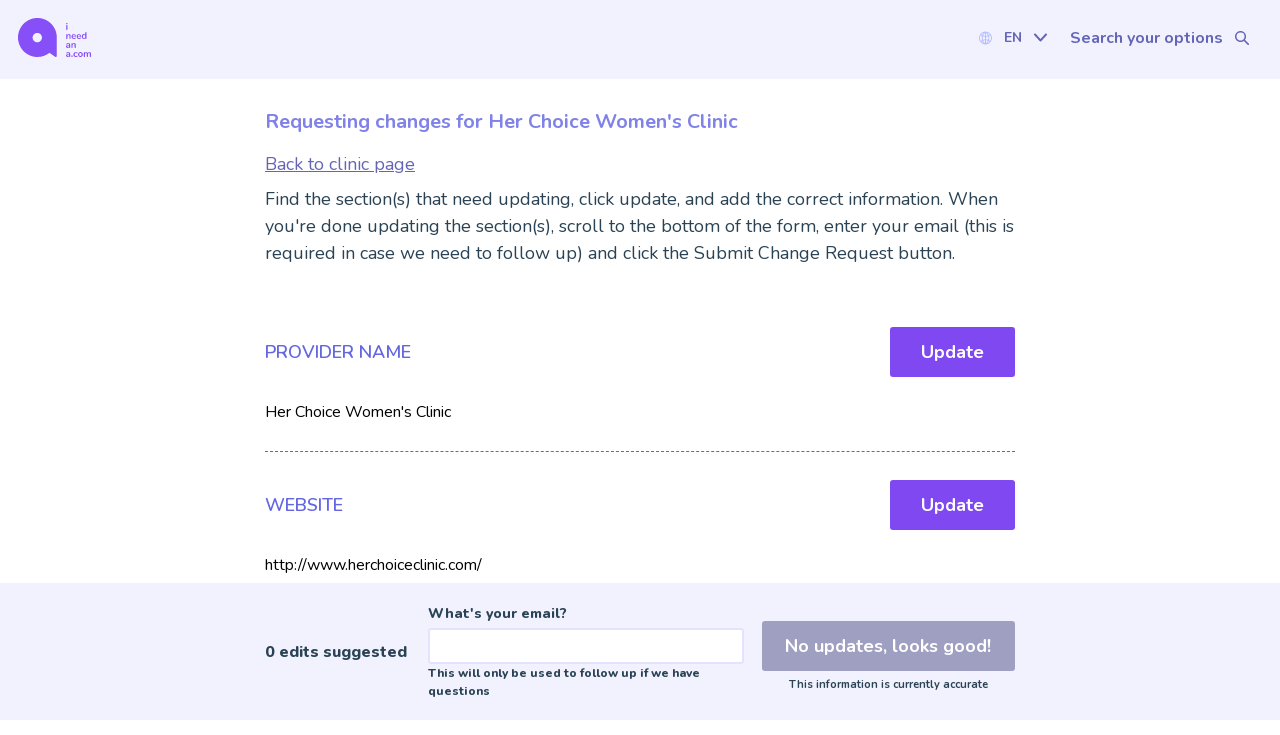

--- FILE ---
content_type: text/html; charset=utf-8
request_url: https://www.ineedana.com/clinic/her-choice-womens-clinic-recPBo4QOjQmJykM9/edit
body_size: 46491
content:
<!DOCTYPE html><html lang="en-US" class="__className_c046d1"><head><meta charSet="utf-8"/><meta name="viewport" content="width=device-width, initial-scale=1"/><link rel="stylesheet" href="/_next/static/css/1ed8896fa0218f5d.css" data-precedence="next"/><link rel="preload" as="script" fetchPriority="low" href="/_next/static/chunks/webpack-6758f2300c707860.js"/><script src="/_next/static/chunks/52774a7f-535f7ee32708800c.js" async=""></script><script src="/_next/static/chunks/fd9d1056-c6cbc8319b41e10a.js" async=""></script><script src="/_next/static/chunks/9387-f4372e86f3e47d32.js" async=""></script><script src="/_next/static/chunks/main-app-cc383d872482bf42.js" async=""></script><script src="/_next/static/chunks/app/global-error-7effd69eec1ea311.js" async=""></script><script src="/_next/static/chunks/9299-2c50fdf9eb182a06.js" async=""></script><script src="/_next/static/chunks/app/layout-b03c8fe9e2c20d9b.js" async=""></script><script src="/_next/static/chunks/aaea2bcf-797c5169bd51afe7.js" async=""></script><script src="/_next/static/chunks/4e6af11a-ae5278a0af1031b7.js" async=""></script><script src="/_next/static/chunks/2957-e6edda56946ce5e8.js" async=""></script><script src="/_next/static/chunks/6241-3520fe014e12d4fd.js" async=""></script><script src="/_next/static/chunks/6461-d26277800da1f14e.js" async=""></script><script src="/_next/static/chunks/6297-8ac9b8f0a354e73f.js" async=""></script><script src="/_next/static/chunks/1712-631a7227fa22da1d.js" async=""></script><script src="/_next/static/chunks/8467-5c18a8c86da24172.js" async=""></script><script src="/_next/static/chunks/8039-0e2db44922e13885.js" async=""></script><script src="/_next/static/chunks/7782-2452c3f97114024a.js" async=""></script><script src="/_next/static/chunks/7073-22c100024b6601d7.js" async=""></script><script src="/_next/static/chunks/8765-a12405f0431be4cc.js" async=""></script><script src="/_next/static/chunks/584-d43d15363c3973c6.js" async=""></script><script src="/_next/static/chunks/5378-d51a7d11b204172f.js" async=""></script><script src="/_next/static/chunks/1865-1e0c180d21c8d399.js" async=""></script><script src="/_next/static/chunks/3800-d77a04fd952a1f64.js" async=""></script><script src="/_next/static/chunks/801-b9d801dca633f3db.js" async=""></script><script src="/_next/static/chunks/7466-390012cfd855559e.js" async=""></script><script src="/_next/static/chunks/3674-e275239be6368c29.js" async=""></script><script src="/_next/static/chunks/4998-f02427161c881aae.js" async=""></script><script src="/_next/static/chunks/app/%5Blocale%5D/clinic/%5Bslug%5D/page-8dfdb1f1c0957da0.js" async=""></script><script src="/_next/static/chunks/1879-ba3859c2b3fb053e.js" async=""></script><script src="/_next/static/chunks/1848-778e89dc28dfc643.js" async=""></script><script src="/_next/static/chunks/4469-aa497d70c92f5609.js" async=""></script><script src="/_next/static/chunks/app/%5Blocale%5D/layout-0ee9f1268face7c3.js" async=""></script><script src="/_next/static/chunks/7366-2a2fc9b80bb12af1.js" async=""></script><script src="/_next/static/chunks/3316-cab70796e47bf21f.js" async=""></script><script src="/_next/static/chunks/app/%5Blocale%5D/clinic/%5Bslug%5D/edit/page-c7ca1096baa11fab.js" async=""></script><script src="/_next/static/chunks/app/%5Blocale%5D/clinic/page-b0a31f8aa7e1e29a.js" async=""></script><link rel="preload" href="https://plausible.io/js/script.outbound-links.js" as="script"/><link rel="preload" href="https://www.googletagmanager.com/gtm.js?id=GTM-NQWBF39C" as="script"/><title>Her Choice Women&#x27;s Clinic | ineedana.com</title><meta name="description" content="Submit updated information about Her Choice Women&#x27;s Clinic, located in Santa Ana, CA."/><link rel="manifest" href="/manifest.webmanifest" crossorigin="use-credentials"/><meta name="robots" content="noindex"/><meta name="sentry-trace" content="c487e21f2e241007e2ece210695c4b4b-5ccc742c373b59e2-1"/><meta name="baggage" content="sentry-environment=vercel-production,sentry-release=708631c0fc0f5c850c386d226a0b652a97db8cde,sentry-public_key=a63bc7a9c811156cec56f6fb6f3a2fd6,sentry-trace_id=c487e21f2e241007e2ece210695c4b4b,sentry-org_id=4509754217660416,sentry-transaction=GET%20%2F%5Blocale%5D%2Fclinic%2F%5Bslug%5D%2Fedit,sentry-sampled=true,sentry-sample_rand=0.4076381790984367,sentry-sample_rate=1"/><link rel="canonical" href="https://www.ineedana.com/clinic/her-choice-womens-clinic-recPBo4QOjQmJykM9/edit"/><link rel="alternate" hrefLang="en-US" href="https://www.ineedana.com/clinic/her-choice-womens-clinic-recPBo4QOjQmJykM9/edit"/><link rel="alternate" hrefLang="es" href="https://www.ineedana.com/es/clinica/her-choice-womens-clinic-recPBo4QOjQmJykM9/edita"/><meta property="og:title" content="Her Choice Women&#x27;s Clinic | ineedana.com"/><meta property="og:description" content="Submit updated information about Her Choice Women&#x27;s Clinic, located in Santa Ana, CA."/><meta name="twitter:card" content="summary"/><meta name="twitter:title" content="Her Choice Women&#x27;s Clinic | ineedana.com"/><meta name="twitter:description" content="Submit updated information about Her Choice Women&#x27;s Clinic, located in Santa Ana, CA."/><link rel="icon" href="/favicon.ico" type="image/x-icon" sizes="48x48"/><link rel="apple-touch-icon" href="/apple-icon.png?ccada975b6df6eee" type="image/png" sizes="180x180"/><meta name="next-size-adjust"/><script src="/_next/static/chunks/polyfills-42372ed130431b0a.js" noModule=""></script><style data-styled="" data-styled-version="6.1.13">.iNWYet{display:flex;align-items:center;justify-content:center;margin-top:15px;margin-right:auto;margin-left:auto;border-radius:3px;padding:13px;width:100%;max-width:125px;text-align:center;font-size:18px;font-weight:700;cursor:pointer;transition:background-color 0.15s linear,color 0.15s linear,border-color 0.15s linear;background-color:#7F48F0;color:#FFFFFF;border:0px #6465B7 solid;}/*!sc*/
.iNWYet:disabled{background-color:#9F9FC1;color:#E3E3FF;pointer-events:none;}/*!sc*/
.iNWYet:disabled:hover{color:#E3E3FF;}/*!sc*/
@media (min-width: 1000px){.iNWYet{font-size:18px;}}/*!sc*/
.iNWYet:hover{background-color:#8082E7;color:#FFFFFF;}/*!sc*/
.iNWYet:focus-visible{background-color:#8082E7;}/*!sc*/
data-styled.g1[id="sc-555c1f6e-0"]{content:"iNWYet,"}/*!sc*/
.ifiMEx{display:flex;align-items:center;justify-content:center;margin-top:15px;margin-right:auto;margin-left:auto;border-radius:3px;padding:13px;width:100%;max-width:125px;text-align:center;font-size:18px;font-weight:700;cursor:pointer;transition:background-color 0.15s linear,color 0.15s linear,border-color 0.15s linear;background-color:transparent;color:#4848A0;border:1px #4848A0 solid;border-radius:32px;padding:2px 12px;font-size:16px;font-weight:600;max-width:none;width:auto;margin:0;}/*!sc*/
.ifiMEx:disabled{background-color:#9F9FC1;color:#E3E3FF;pointer-events:none;}/*!sc*/
.ifiMEx:disabled:hover{color:#E3E3FF;}/*!sc*/
@media (min-width: 1000px){.ifiMEx{font-size:18px;}}/*!sc*/
.ifiMEx:hover{color:#7F48F0;border-color:#7F48F0;}/*!sc*/
.ifiMEx:focus-visible{color:#FFFFFF;border-color:#7F48F0;background-color:#8082E7;border-radius:32px;}/*!sc*/
data-styled.g2[id="sc-555c1f6e-1"]{content:"ifiMEx,"}/*!sc*/
.bKIlRY{background:none;border:0;margin:0;padding:0;cursor:pointer;display:block;}/*!sc*/
.bKIlRY:focus-visible{outline:2px solid #7F48F0;}/*!sc*/
data-styled.g3[id="sc-555c1f6e-2"]{content:"bKIlRY,"}/*!sc*/
.fwaUtK{color:#6465B7;font-size:24px;font-weight:900;line-height:normal;margin:36px 0 24px;}/*!sc*/
@media (min-width: 1000px){.fwaUtK{margin:36px 0 32px;}}/*!sc*/
data-styled.g7[id="sc-c725c215-0"]{content:"fwaUtK,"}/*!sc*/
.jBBuUK{font-size:18px;font-weight:700;line-height:24px;color:#8082E7;margin:24px 0 16px;}/*!sc*/
@media (min-width: 1000px){.jBBuUK{font-size:20px;line-height:26px;}}/*!sc*/
data-styled.g8[id="sc-4a7690de-0"]{content:"jBBuUK,"}/*!sc*/
.PALh{font-size:18px;font-style:normal;font-weight:700;line-height:25px;color:#2A4354;text-align:left;margin:12px 0 24px;}/*!sc*/
data-styled.g9[id="sc-21962376-0"]{content:"PALh,"}/*!sc*/
.cxPveo{color:#2A4354;display:block;line-height:1.5;margin:0 0 8px;font-size:16px;}/*!sc*/
.cxPveo:empty{height:16px;}/*!sc*/
@media (min-width: 1000px){.cxPveo{font-size:18px;}.cxPveo:empty{height:18px;}}/*!sc*/
.cxPveo >strong{color:inherit;line-height:normal;font-size:inherit;font-weight:700;}/*!sc*/
.cxPveo:empty{margin:0;}/*!sc*/
data-styled.g10[id="sc-53dd06a-0"]{content:"cxPveo,"}/*!sc*/
.ja-djSx{font-size:14px;color:#2A4354;line-height:1.5;margin:0;display:inline-block;}/*!sc*/
@media (min-width: 700px){.ja-djSx{font-size:16px;}}/*!sc*/
data-styled.g11[id="sc-be70555e-0"]{content:"ja-djSx,"}/*!sc*/
.hVdhWz{padding:0 4px;display:flex;align-items:center;justify-content:center;max-height:14px;}/*!sc*/
.klHWGo{padding:0 4px;display:flex;align-items:center;justify-content:center;max-height:13px;}/*!sc*/
.iesEvX{display:flex;align-items:center;justify-content:center;max-height:14px;}/*!sc*/
data-styled.g13[id="sc-41cf09a8-0"]{content:"hVdhWz,klHWGo,iesEvX,"}/*!sc*/
.gERLkM{width:100%;color:#2A4354;font-weight:600;cursor:pointer;font-size:14px;margin:0;line-height:1.1;font-size:16px;}/*!sc*/
.bnMyPj{width:100%;color:#2A4354;font-weight:600;cursor:pointer;font-size:14px;margin:0;line-height:1.1;font-size:15px;}/*!sc*/
.dQDJFE{width:100%;color:#2A4354;font-weight:600;cursor:pointer;font-size:14px;margin:0;line-height:1.1;display:none;}/*!sc*/
data-styled.g14[id="sc-95edc573-0"]{content:"gERLkM,bnMyPj,dQDJFE,"}/*!sc*/
.dlLeDO{height:30px;}/*!sc*/
data-styled.g24[id="sc-6463b03a-0"]{content:"dlLeDO,"}/*!sc*/
.Ycjp{display:inline;font-size:inherit;color:#6465B7;transition:color 0.15s ease;margin:0;text-decoration:underline;}/*!sc*/
.Ycjp:hover,.Ycjp:focus-visible{color:#7F48F0;}/*!sc*/
data-styled.g28[id="sc-268267fc-0"]{content:"Ycjp,"}/*!sc*/
.hXJPHX{margin-bottom:28px;padding-bottom:28px;border-bottom:1px dashed #6465B7;width:100%;}/*!sc*/
data-styled.g105[id="sc-cef62d7d-4"]{content:"hXJPHX,"}/*!sc*/
.jasJlc{color:#6567E1;text-transform:uppercase;margin:0;flex-basis:80%;font-weight:600;}/*!sc*/
data-styled.g106[id="sc-cef62d7d-5"]{content:"jasJlc,"}/*!sc*/
.iRkNua{display:flex;flex-direction:row;justify-content:space-between;align-items:flex-start;flex:1 0 auto;}/*!sc*/
data-styled.g107[id="sc-cef62d7d-6"]{content:"iRkNua,"}/*!sc*/
.kuoXHY{display:flex;flex-direction:row;justify-content:space-between;align-items:center;margin-bottom:36px;gap:20px;}/*!sc*/
@media (min-width:700px){.kuoXHY{gap:0;margin-bottom:24px;}}/*!sc*/
data-styled.g108[id="sc-cef62d7d-7"]{content:"kuoXHY,"}/*!sc*/
.dcEnJa{width:85%;overflow-wrap:break-word;}/*!sc*/
data-styled.g109[id="sc-cef62d7d-8"]{content:"dcEnJa,"}/*!sc*/
.jCJhgY{font-weight:700;margin:0;}/*!sc*/
@media (max-width: 699px){.jCJhgY{padding:8px;}}/*!sc*/
data-styled.g110[id="sc-cef62d7d-9"]{content:"jCJhgY,"}/*!sc*/
.blbYuC{max-width:750px;margin:30px auto;padding:0 18px;width:100%;}/*!sc*/
@media (min-width:700px){.blbYuC{width:80%;padding:0;}}/*!sc*/
data-styled.g168[id="sc-7100e120-0"]{content:"blbYuC,"}/*!sc*/
.dMqjMh{display:grid;grid-template-columns:minmax(0,2fr) minmax(0,4fr);column-gap:2rem;}/*!sc*/
data-styled.g177[id="sc-e3961c08-1"]{content:"dMqjMh,"}/*!sc*/
.eodKzX{display:grid;grid-template-columns:1fr;column-gap:24px;}/*!sc*/
@media (min-width: 1000px){.eodKzX{grid-template-columns:7fr 5fr;}}/*!sc*/
data-styled.g184[id="sc-563de67b-0"]{content:"eodKzX,"}/*!sc*/
.gtzPRp{border:2px solid #E3E3FF;min-height:100px;width:100%;display:block;margin-bottom:30px;margin-top:15px;border-radius:3px;padding:12px;transition:border-color 0.15s linear;resize:vertical;}/*!sc*/
.gtzPRp:focus{border:2px solid #7F48F0;}/*!sc*/
data-styled.g216[id="sc-a449f4f6-1"]{content:"gtzPRp,"}/*!sc*/
.hgmurw{max-width:600px;margin:0 auto;width:80%;}/*!sc*/
data-styled.g234[id="sc-407bb399-0"]{content:"hgmurw,"}/*!sc*/
.blxoOt{max-width:1280px;margin:0 auto;}/*!sc*/
.kpWOLg{max-width:750px;margin:0 auto;}/*!sc*/
data-styled.g235[id="sc-407bb399-1"]{content:"blxoOt,kpWOLg,"}/*!sc*/
.fOGnxZ{margin:0 auto;display:flex;flex-direction:column;justify-content:center;}/*!sc*/
.fOGnxZ img{width:100%;height:auto;}/*!sc*/
data-styled.g238[id="sc-9bf5bb15-0"]{content:"fOGnxZ,"}/*!sc*/
.kbcykm{margin:1.5rem 0 0.5rem;border-width:1px;border-style:solid;border-color:#FFFFFF;border-bottom:none;}/*!sc*/
data-styled.g240[id="sc-6f8cf87-0"]{content:"kbcykm,"}/*!sc*/
.VvNAP{display:flex;flex-direction:row;gap:8px;align-items:center;flex-grow:1;position:relative;}/*!sc*/
data-styled.g243[id="sc-7639a022-0"]{content:"VvNAP,"}/*!sc*/
.ksDvdb{-webkit-appearance:none;-moz-appearance:none;appearance:none;position:relative;border:2px solid #9F9FC1;border-radius:3px;background-color:#FFFFFF;cursor:pointer;outline:0;vertical-align:text-top;height:20px;width:20px;margin-left:6px;flex-shrink:0;}/*!sc*/
.ksDvdb:checked{background-color:#7F48F0;}/*!sc*/
.ksDvdb:checked:before{content:'';position:absolute;right:50%;top:50%;width:4px;height:10px;border:1px solid #FFFFFF;border-width:0 2px 2px 0;margin:-1px -1px 0 -1px;transform:rotate(45deg) translate(-50%, -50%);z-index:1;}/*!sc*/
.ksDvdb:not(:checked):hover{background-color:#F2F2FF;}/*!sc*/
.ksDvdb:focus-visible{outline:2px solid #7F48F0;}/*!sc*/
.ksDvdb:disabled{background-color:#F2F2FF;cursor:not-allowed;}/*!sc*/
.ksDvdb:disabled:hover{background-color:#F2F2FF;}/*!sc*/
data-styled.g244[id="sc-7639a022-1"]{content:"ksDvdb,"}/*!sc*/
.dIMiJA{display:flex;align-items:center;justify-content:center;padding:0.5rem 1rem;transition:background-color 0.2s ease-in-out,color 0.2s ease-in-out,border-color 0.2s ease-in-out;font-size:0.875rem;font-weight:700;border-radius:2rem;text-decoration:none;min-width:150px;width:100%;z-index:1;white-space:nowrap;background-color:#FFFFFF;color:#2A4354;border:1px solid rgba(0, 0, 0, 0);}/*!sc*/
@media (min-width: 460px){.dIMiJA{min-width:0;}}/*!sc*/
.dIMiJA svg{margin-left:0.75rem;}/*!sc*/
.dIMiJA svg{fill:#2A4354;}/*!sc*/
.dIMiJA:hover{background-color:#F2F2FF;color:#2A4354;}/*!sc*/
data-styled.g274[id="sc-2fc3f15b-0"]{content:"dIMiJA,"}/*!sc*/
.byhQME{background-color:rgba(0, 0, 0, 0);color:#FFFFFF;border-radius:6px;padding:1.5rem;max-width:750px;display:flex;flex-direction:column;align-items:flex-start;width:100%;padding-left:0;padding-right:0;gap:1.5rem;}/*!sc*/
@media (min-width: 700px){.byhQME{flex-direction:row;justify-content:space-between;gap:2rem;}}/*!sc*/
data-styled.g275[id="sc-ae66306d-0"]{content:"byhQME,"}/*!sc*/
.gKfzGM{grid-column:span 3/span 3;}/*!sc*/
@media (min-width: 460px){.gKfzGM{grid-column:auto;}}/*!sc*/
data-styled.g276[id="sc-ae66306d-1"]{content:"gKfzGM,"}/*!sc*/
.eqZzPO{grid-column:span 4/span 4;grid-row-start:2;justify-items:center;}/*!sc*/
@media (min-width: 460px){.eqZzPO{grid-column:auto;grid-row-start:auto;justify-items:end;}}/*!sc*/
data-styled.g277[id="sc-ae66306d-2"]{content:"eqZzPO,"}/*!sc*/
.kIlXeN{font-size:0.875rem;font-weight:700;margin:0;color:inherit;line-height:1.3;}/*!sc*/
@media (min-width: 700px){.kIlXeN{font-size:1rem;}}/*!sc*/
data-styled.g278[id="sc-ae66306d-3"]{content:"kIlXeN,"}/*!sc*/
.kkkncD{font-size:0.9rem;margin:0.25rem 0 0;color:inherit;}/*!sc*/
@media (min-width: 700px){.kkkncD{font-size:0.9rem;}}/*!sc*/
data-styled.g279[id="sc-ae66306d-4"]{content:"kkkncD,"}/*!sc*/
.cizmng{display:flex;position:relative;}/*!sc*/
data-styled.g289[id="sc-89f36c83-0"]{content:"cizmng,"}/*!sc*/
.tvYMh{align-items:center;background-color:transparent;border-color:transparent;border-radius:2rem;color:#6465B7;cursor:pointer;display:flex;font-size:14px;font-weight:700;height:auto;justify-content:space-between;padding:0.5rem;text-transform:uppercase;transition:border-radius 0.15s linear,background-color 0.15s linear;width:90px;background-color:transparent;}/*!sc*/
.tvYMh svg{fill:#6465B7;}/*!sc*/
.tvYMh:hover,.tvYMh:focus{background-color:#F2F2FF;color:#6465B7;}/*!sc*/
data-styled.g290[id="sc-89f36c83-1"]{content:"tvYMh,"}/*!sc*/
.bOISQI{background-color:#FFFFFF;border-radius:0 0 4px 4px;box-shadow:0 2px 4px rgba(0,0,0,0.1);display:flex;flex-direction:column;margin:0;overflow:hidden;padding:0;position:absolute;top:100%;transition:height 0.15s ease-in,opacity 0.15s ease-in;width:100%;z-index:3;height:0;opacity:0;overflow:hidden;}/*!sc*/
data-styled.g291[id="sc-89f36c83-2"]{content:"bOISQI,"}/*!sc*/
.bRnJxQ{list-style:none;margin:0;padding:0;width:100%;}/*!sc*/
data-styled.g292[id="sc-89f36c83-3"]{content:"bRnJxQ,"}/*!sc*/
.cHxVvZ{background-color:#E3E3FF;color:#7F48F0;cursor:pointer;display:flex;font-size:12px;font-weight:700;justify-content:center;padding:0.5rem;transition:background-color 0.2s ease-in-out;}/*!sc*/
@media (min-width: 700px){.cHxVvZ:hover{background-color:rgba(197, 208, 255,0.2);color:#6465B7;}}/*!sc*/
.cHxVvZ:focus-visible{outline-offset:-2px;outline:2px solid #3860FC;background-color:#C5D0FF;box-shadow:none;}/*!sc*/
.cHxVvZ:not(:last-child){border-bottom:1px solid #C5D0FF;}/*!sc*/
.kGQrWO{background-color:#FFFFFF;color:#6465B7;cursor:pointer;display:flex;font-size:12px;font-weight:700;justify-content:center;padding:0.5rem;transition:background-color 0.2s ease-in-out;}/*!sc*/
@media (min-width: 700px){.kGQrWO:hover{background-color:rgba(197, 208, 255,0.2);color:#6465B7;}}/*!sc*/
.kGQrWO:focus-visible{outline-offset:-2px;outline:2px solid #3860FC;background-color:#C5D0FF;box-shadow:none;}/*!sc*/
.kGQrWO:not(:last-child){border-bottom:1px solid #C5D0FF;}/*!sc*/
data-styled.g293[id="sc-89f36c83-4"]{content:"cHxVvZ,kGQrWO,"}/*!sc*/
.gbZoOL{display:flex;align-items:center;justify-content:center;padding:0.5rem 1rem;background-color:transparent;color:#6465B7;transition:background-color 0.2s ease-in-out,color 0.2s ease-in-out,border-color 0.2s ease-in-out;font-weight:700;border-radius:2rem;text-decoration:none;z-index:1;white-space:nowrap;font-size:13px;width:178px;}/*!sc*/
@media (min-width: 700px){.gbZoOL{font-size:1rem;width:205px;}}/*!sc*/
.gbZoOL svg{margin-left:0.75rem;}/*!sc*/
.gbZoOL:hover,.gbZoOL:focus-visible{background-color:#FFFFFF;color:#6465B7;}/*!sc*/
data-styled.g294[id="sc-232e2493-0"]{content:"gbZoOL,"}/*!sc*/
.dSHjoi{width:100%;background-color:#F2F2FF;padding:0 0 16px;}/*!sc*/
@media (min-width: 700px){.dSHjoi{padding:0 0 22px;}}/*!sc*/
data-styled.g295[id="sc-663f9e4b-0"]{content:"dSHjoi,"}/*!sc*/
.mEtRw{display:flex;justify-content:space-between;align-items:center;width:100%;padding:12px 12px 0;}/*!sc*/
@media (min-width: 700px){.mEtRw{padding:18px 18px 0;}}/*!sc*/
data-styled.g296[id="sc-663f9e4b-1"]{content:"mEtRw,"}/*!sc*/
.bHJOsO{display:flex;justify-content:center;}/*!sc*/
data-styled.g298[id="sc-663f9e4b-3"]{content:"bHJOsO,"}/*!sc*/
.eFqshP{display:flex;flex-direction:row;align-items:center;}/*!sc*/
@media (min-width: 700px){.eFqshP{gap:12px;}}/*!sc*/
data-styled.g300[id="sc-663f9e4b-5"]{content:"eFqshP,"}/*!sc*/
.cTydXB{width:100%;margin-bottom:16px;position:relative;line-height:1;margin-bottom:1rem;}/*!sc*/
data-styled.g319[id="sc-1e330cb-0"]{content:"cTydXB,"}/*!sc*/
.jEpEuL{position:relative;z-index:0;}/*!sc*/
.jEpEuL::after{position:absolute;right:12px;top:45%;width:16px;height:10px;content:'';background-repeat:no-repeat;background-size:contain;background-image:url("data:image/svg+xml,%3Csvg width='12' height='8' fill='none' xmlns='http://www.w3.org/2000/svg'%3E%3Cpath fill-rule='evenodd' clip-rule='evenodd' d='M10.6.6 6 5.2 1.4.6 0 2l6 6 6-6L10.6.6Z' fill='%23748DF1'/%3E%3C/svg%3E");pointer-events:none;transform-origin:center;}/*!sc*/
data-styled.g320[id="sc-1e330cb-1"]{content:"jEpEuL,"}/*!sc*/
.kPJmE{background-color:#FFFFFF;border:2px solid #C5D0FF;border-radius:3px;box-shadow:none;font-family:var(--font-nunito);font-size:16px;font-style:normal;font-weight:normal;color:#2A4354;height:2.8rem;width:100%;padding:10px 14px;transition:border 0.15s linear,background-color 0.15s linear;-moz-appearance:none;-webkit-appearance:none;appearance:none;position:relative;margin-top:5px;}/*!sc*/
.kPJmE:focus{border-color:#7F48F0;}/*!sc*/
@media (min-width: 1000px){.kPJmE{font-size:16px;}}/*!sc*/
data-styled.g321[id="sc-1e330cb-2"]{content:"kPJmE,"}/*!sc*/
.BNoXw{display:flex;flex-direction:row;justify-content:space-between;align-items:flex-end;flex-wrap:wrap;white-space:nowrap;}/*!sc*/
.BNoXw label{width:auto;margin-right:12px;}/*!sc*/
.BNoXw label:empty{display:none;}/*!sc*/
data-styled.g322[id="sc-1e330cb-3"]{content:"BNoXw,"}/*!sc*/
.kanpoW{padding:60px 0 60px;background:#E3E3FF;color:#2A4354;}/*!sc*/
.kanpoW a{color:#505092;font-weight:500;}/*!sc*/
.kanpoW .sc-555c1f6e-1{border-color:#505092;}/*!sc*/
.kanpoW .sc-555c1f6e-1:hover,.kanpoW .sc-555c1f6e-1:focus-visible{border-color:#7F48F0;color:#7F48F0;}/*!sc*/
.fkhpnE{padding:30px 0 60px;background:linear-gradient(141.37deg, rgba(243, 125, 210, 0.15) 27.36%, rgba(116, 141, 241, 0.15) 69.09%);color:#2A4354;}/*!sc*/
.fkhpnE a{color:#505092;font-weight:500;}/*!sc*/
.fkhpnE .sc-555c1f6e-1{border-color:#505092;}/*!sc*/
.fkhpnE .sc-555c1f6e-1:hover,.fkhpnE .sc-555c1f6e-1:focus-visible{border-color:#7F48F0;color:#7F48F0;}/*!sc*/
data-styled.g351[id="sc-d6bcb14c-0"]{content:"kanpoW,fkhpnE,"}/*!sc*/
.kMWlrz{display:flex;flex-direction:row;flex-wrap:wrap;justify-content:flex-start;align-items:flex-start;gap:12px;margin-top:18px;}/*!sc*/
data-styled.g352[id="sc-d6bcb14c-1"]{content:"kMWlrz,"}/*!sc*/
.bjyyY{display:flex;justify-content:flex-start;}/*!sc*/
.bjyyY figure{margin:0 0 10px;}/*!sc*/
data-styled.g353[id="sc-d6bcb14c-2"]{content:"bjyyY,"}/*!sc*/
.hbDqSs{background-color:#2A4354;padding:32px 0 24px;}/*!sc*/
@media (min-width: 1000px){.hbDqSs{padding:42px 0 32px;}}/*!sc*/
data-styled.g354[id="sc-5a9bcaf1-0"]{content:"hbDqSs,"}/*!sc*/
.fgQGSk{display:grid;grid-template-columns:1fr 1fr;margin:0 auto 24px;}/*!sc*/
data-styled.g355[id="sc-5a9bcaf1-1"]{content:"fgQGSk,"}/*!sc*/
.dTiRFN{padding:12px;}/*!sc*/
data-styled.g356[id="sc-5a9bcaf1-2"]{content:"dTiRFN,"}/*!sc*/
.gDEKNm{color:#FFFFFF;font-weight:bold;}/*!sc*/
.gDEKNm:hover{color:#DAC3FF;}/*!sc*/
.gDEKNm:focus-visible{color:#DAC3FF;outline:2px solid #DAC3FF;outline-offset:4px;}/*!sc*/
data-styled.g357[id="sc-5a9bcaf1-3"]{content:"gDEKNm,"}/*!sc*/
.fNyonU{position:relative;}/*!sc*/
data-styled.g358[id="sc-5a9bcaf1-4"]{content:"fNyonU,"}/*!sc*/
.jTeZao{border:2px solid #F2F2FF;height:26px;width:100%;display:block;margin-bottom:30px;margin-top:15px;border-radius:3px;padding:16px 12px;transition:border-color 0.15s linear;}/*!sc*/
.jTeZao:focus{border:2px solid #7F48F0;}/*!sc*/
data-styled.g453[id="sc-31aad17c-1"]{content:"jTeZao,"}/*!sc*/
.fVuxnv{display:none;color:#FF3576;}/*!sc*/
data-styled.g454[id="sc-e89f40ce-0"]{content:"fVuxnv,"}/*!sc*/
.YoPTG div:has(:invalid)~.sc-e89f40ce-0{display:block;}/*!sc*/
data-styled.g455[id="sc-e89f40ce-1"]{content:"YoPTG,"}/*!sc*/
.fNwtlW{display:flex;flex-direction:row;gap:2rem;}/*!sc*/
data-styled.g456[id="sc-397274f1-0"]{content:"fNwtlW,"}/*!sc*/
.fwegoA{width:5rem;}/*!sc*/
data-styled.g457[id="sc-397274f1-1"]{content:"fwegoA,"}/*!sc*/
.fHjrgi{display:none;color:#FF3576;}/*!sc*/
data-styled.g458[id="sc-397274f1-2"]{content:"fHjrgi,"}/*!sc*/
.bnIizG div:has(:invalid)~.sc-397274f1-2{display:block;}/*!sc*/
data-styled.g459[id="sc-397274f1-3"]{content:"bnIizG,"}/*!sc*/
.gCTePP{transition:color 0.15s ease,box-shadow 0.15s ease;max-width:100%;}/*!sc*/
.gCTePP:disabled{color:#FFFFFF;}/*!sc*/
data-styled.g461[id="sc-81d68835-0"]{content:"gCTePP,"}/*!sc*/
.bwVTgx{background-color:#F2F2FF;position:sticky;bottom:0;padding:20px 0;margin:0 auto -30px;display:grid;grid-template-columns:1fr 4fr;align-items:center;column-gap:2rem;z-index:1;}/*!sc*/
.bwVTgx:before{content:'';background-color:#F2F2FF;position:absolute;height:100%;left:calc((-100vw + 750px) / 2);z-index:-1;top:0;width:100vw;}/*!sc*/
@media (max-width:940px){.bwVTgx:before{left:calc(-10% - 12px);width:calc(100vw + 10% + 12px);}}/*!sc*/
@media (min-width: 700px){.bwVTgx{column-gap:1rem;}}/*!sc*/
data-styled.g605[id="sc-419dc7f4-0"]{content:"bwVTgx,"}/*!sc*/
.ebJoPU{display:flex;flex-direction:column;}/*!sc*/
@media (max-width: 699px){.ebJoPU{flex-basis:40%;}.ebJoPU img{width:8px;}.ebJoPU p{font-size:12px;text-align:left;}}/*!sc*/
data-styled.g607[id="sc-419dc7f4-2"]{content:"ebJoPU,"}/*!sc*/
.idOwRZ{display:grid;grid-template-columns:5fr 4fr;column-gap:18px;}/*!sc*/
@media (max-width: 699px){.idOwRZ{grid-template-columns:1fr;}}/*!sc*/
data-styled.g608[id="sc-419dc7f4-3"]{content:"idOwRZ,"}/*!sc*/
.fuTuqV{display:flex;flex-direction:column;gap:11px;}/*!sc*/
@media (min-width: 700px){.fuTuqV{gap:6px;}}/*!sc*/
data-styled.g609[id="sc-419dc7f4-4"]{content:"fuTuqV,"}/*!sc*/
.hTuxwn{display:grid;}/*!sc*/
@media (max-width: 699px){.hTuxwn{margin-top:15px;}}/*!sc*/
data-styled.g610[id="sc-419dc7f4-5"]{content:"hTuxwn,"}/*!sc*/
.kKFbVC{display:grid;align-content:center;}/*!sc*/
data-styled.g611[id="sc-419dc7f4-6"]{content:"kKFbVC,"}/*!sc*/
.hbutGV{margin:0;border:2px solid #E3E3FF;}/*!sc*/
data-styled.g612[id="sc-419dc7f4-7"]{content:"hbutGV,"}/*!sc*/
@media (max-width: 699px){.kLndZZ{display:none;}}/*!sc*/
data-styled.g613[id="sc-419dc7f4-8"]{content:"kLndZZ,"}/*!sc*/
.haWvLT{margin:60px 0 0;}/*!sc*/
data-styled.g614[id="sc-bfc22c0d-0"]{content:"haWvLT,"}/*!sc*/
</style></head><body><main id="appMain"><nav class="sc-663f9e4b-0 dSHjoi"><div class="sc-407bb399-1 blxoOt"><div class="sc-663f9e4b-1 mEtRw"><a aria-label="I Need An A dot com" href="/"><div class="sc-663f9e4b-3 bHJOsO"><img alt="I Need An A dot com" loading="lazy" width="73" height="39" decoding="async" data-nimg="1" style="color:transparent" src="/inaa-logo.svg"/></div></a><div class="sc-663f9e4b-5 eFqshP"><div class="sc-89f36c83-0 cizmng"><button role="label" id="language-switcher" aria-haspopup="listbox" aria-expanded="false" class="sc-555c1f6e-2 sc-89f36c83-1 bKIlRY tvYMh"><span class="sc-41cf09a8-0 hVdhWz"><svg xmlns="http://www.w3.org/2000/svg" fill="none" viewBox="0 0 13 14" aria-hidden="true" role="presentation" width="13" height="14" color="#b6bfff" style="margin:0 8px 0 0"><path fill="currentColor" d="M11.664 10.94A6.47 6.47 0 0 0 13 7a6.47 6.47 0 0 0-1.252-3.83l-.007-.009A6.5 6.5 0 0 0 6.5.5 6.507 6.507 0 0 0 0 7c0 3.583 2.915 6.5 6.5 6.5h.001a6.49 6.49 0 0 0 5.102-2.481l.003-.003a.5.5 0 0 0 .058-.076m-.464-.917a7.3 7.3 0 0 0-1.174-.802c.19-.654.306-1.392.306-2.222 0-.754-.097-1.431-.257-2.04a7.3 7.3 0 0 0 1.21-.85c.512.844.807 1.834.807 2.89a5.56 5.56 0 0 1-.892 3.024M3.607 7c0-.594.07-1.135.185-1.627a7.3 7.3 0 0 0 2.254.5v2.462a7.3 7.3 0 0 0-2.206.482A7 7 0 0 1 3.607 7m3.347-5.2a6.37 6.37 0 0 1 2.014 2.691 6.4 6.4 0 0 1-2.014.472V1.798Zm-.908.014v3.15a6.4 6.4 0 0 1-1.984-.46 6.5 6.5 0 0 1 1.984-2.69m0 7.431v2.943a6.5 6.5 0 0 1-1.91-2.512 6.4 6.4 0 0 1 1.91-.43Zm.908 2.958V9.244a6.4 6.4 0 0 1 1.94.443 6.4 6.4 0 0 1-1.94 2.515Zm0-3.868V5.873a7.3 7.3 0 0 0 2.284-.513A7 7 0 0 1 9.424 7c0 .678-.089 1.285-.234 1.829a7.3 7.3 0 0 0-2.236-.494m3.796-4.962a6.5 6.5 0 0 1-.965.707A7.2 7.2 0 0 0 8.17 1.663a5.6 5.6 0 0 1 2.58 1.709Zm-5.88-1.72a7.3 7.3 0 0 0-1.627 2.444 6.5 6.5 0 0 1-.993-.723A5.6 5.6 0 0 1 4.87 1.65ZM1.714 4.11q.58.5 1.24.865a8 8 0 0 0-.255 2.023c0 .822.116 1.554.304 2.206q-.637.346-1.203.818A5.56 5.56 0 0 1 .908 7c0-1.056.295-2.045.806-2.888Zm.638 6.634q.454-.383.963-.675a7.4 7.4 0 0 0 1.555 2.278 5.6 5.6 0 0 1-2.518-1.603m5.818 1.592a7.2 7.2 0 0 0 1.544-2.251q.493.285.934.66a5.6 5.6 0 0 1-2.478 1.59Z"></path></svg></span><span>EN</span><span class="sc-41cf09a8-0 klHWGo"><svg xmlns="http://www.w3.org/2000/svg" viewBox="0 0 8 13" aria-hidden="true" role="presentation" width="13" height="13" style="transform:rotate(90deg);margin-left:8px;transition:transform 0.15s ease-in-out" fill="#6465B7"><path fill="currentColor" d="M.324 11.263a1 1 0 0 0 1.352 1.474zM7 6.5l.676.737a1 1 0 0 0 0-1.474zM1.676.263A1 1 0 1 0 .324 1.737zm0 12.474 6-5.5-1.352-1.474-6 5.5zm6-6.974-6-5.5L.324 1.737l6 5.5z"></path></svg></span></button><ul role="listbox" aria-labelledby="language-switcher" aria-activedescendant="locale-option-en-US" class="sc-89f36c83-2 bOISQI"><li role="option" id="locale-option-en-US" class="sc-89f36c83-3 bRnJxQ"><a aria-hidden="true" tabindex="-1" aria-label="English" class="sc-89f36c83-4 cHxVvZ" href="/en-US/clinic/her-choice-womens-clinic-recPBo4QOjQmJykM9/edit">English</a></li><li role="option" id="locale-option-es" class="sc-89f36c83-3 bRnJxQ"><a hrefLang="es" aria-hidden="true" tabindex="-1" aria-label="Español" class="sc-89f36c83-4 kGQrWO" href="/es/clinica/her-choice-womens-clinic-recPBo4QOjQmJykM9/edita">Español</a></li></ul></div><a class="sc-232e2493-0 gbZoOL" href="/search">Search your options<span class="sc-41cf09a8-0 iesEvX"><svg xmlns="http://www.w3.org/2000/svg" viewBox="0 0 20 20" aria-hidden="true" role="presentation" color="currentColor" width="14" height="14"><path fill="currentColor" fill-rule="evenodd" d="M13.684 7.895a5.79 5.79 0 1 1-11.579 0 5.79 5.79 0 0 1 11.58 0Zm-1 6.277a7.895 7.895 0 1 1 1.489-1.489l5.52 5.52a1.053 1.053 0 0 1-1.49 1.489z" clip-rule="evenodd"></path></svg></span></a></div></div></div><div class="sc-407bb399-1 kpWOLg"></div></nav><main><div class="sc-7100e120-0 blbYuC"><h1 data-testid="update-header" class="sc-4a7690de-0 jBBuUK">Requesting changes for <!-- --> <!-- -->Her Choice Women&#x27;s Clinic</h1><p class="sc-53dd06a-0 cxPveo"><a href="/clinic/her-choice-womens-clinic-recPBo4QOjQmJykM9" class="sc-268267fc-0 Ycjp">Back to clinic page</a></p><p class="sc-53dd06a-0 cxPveo">        Find the section(s) that need updating, click update, and add the correct information. When you&#x27;re done updating the section(s), scroll to the bottom of the form, enter your email (this is required in case we need to follow up) and click the Submit Change Request button.
</p><div data-testid="fields-wrapper" class="sc-bfc22c0d-0 haWvLT"><div class="sc-cef62d7d-4 hXJPHX"><div class="sc-cef62d7d-7 kuoXHY"><p class="sc-53dd06a-0 cxPveo sc-cef62d7d-5 jasJlc">Provider Name</p><button class="sc-555c1f6e-0 sc-cef62d7d-9 iNWYet jCJhgY">Update</button></div><div class="sc-cef62d7d-6 iRkNua"><div class="sc-cef62d7d-8 dcEnJa">Her Choice Women&#x27;s Clinic</div></div><div style="display:none"><div class="sc-6463b03a-0 dlLeDO"></div><p class="sc-53dd06a-0 cxPveo sc-cef62d7d-5 jasJlc">Update<!-- --> <!-- -->to</p><div class="sc-31aad17c-0 hjUABh"><input id="" type="text" src="undefined" class="sc-31aad17c-1 jTeZao" value=""/></div></div></div><div class="sc-cef62d7d-4 hXJPHX"><div class="sc-cef62d7d-7 kuoXHY"><p class="sc-53dd06a-0 cxPveo sc-cef62d7d-5 jasJlc">Website</p><button class="sc-555c1f6e-0 sc-cef62d7d-9 iNWYet jCJhgY">Update</button></div><div class="sc-cef62d7d-6 iRkNua"><div class="sc-cef62d7d-8 dcEnJa">http://www.herchoiceclinic.com/</div></div><div style="display:none"><div class="sc-6463b03a-0 dlLeDO"></div><div class="sc-e89f40ce-1 YoPTG"><p class="sc-53dd06a-0 cxPveo sc-cef62d7d-5 jasJlc">Update<!-- --> <!-- -->to</p><div class="sc-31aad17c-0 hjUABh"><input id="" type="url" pattern="https?://.*" required="" class="sc-31aad17c-1 jTeZao" value=""/></div><div class="sc-e89f40ce-0 fVuxnv">Must be a complete URL</div></div></div></div><div class="sc-cef62d7d-4 hXJPHX"><div class="sc-cef62d7d-7 kuoXHY"><p class="sc-53dd06a-0 cxPveo sc-cef62d7d-5 jasJlc">Provider Hours</p><button class="sc-555c1f6e-0 sc-cef62d7d-9 iNWYet jCJhgY">Update</button></div><div class="sc-cef62d7d-6 iRkNua"><div class="sc-cef62d7d-8 dcEnJa"><div style="margin-bottom:1em"><div><span>Provider Hours are typically sourced from <a href="https://www.google.com/maps/place/?q=place_id:ChIJ5YGzztDY3IARkpZgWomh3f0" target="_blank" rel="noopener" class="sc-268267fc-0 Ycjp">Google Business</a> (please correct at this link if you know it’s wrong!). Add or edit custom hours for this clinic</span></div></div><div><div class="sc-563de67b-0 eodKzX"><div class="sc-e3961c08-0 eoUGkB"><h4 style="margin:0" class="sc-21962376-0 PALh">Timezone<!-- -->: <!-- -->Pacific Standard Time</h4><div class="sc-e3961c08-1 dMqjMh"><p style="margin:0.5rem 0 0" class="sc-53dd06a-0 cxPveo">Monday</p><p style="margin:0.5rem 0 0" class="sc-53dd06a-0 cxPveo">6:00 am - 10:00 pm</p></div><div class="sc-e3961c08-1 dMqjMh"><p style="margin:0.5rem 0 0" class="sc-53dd06a-0 cxPveo">Tuesday</p><p style="margin:0.5rem 0 0" class="sc-53dd06a-0 cxPveo">6:00 am - 10:00 pm</p></div><div class="sc-e3961c08-1 dMqjMh"><p style="margin:0.5rem 0 0" class="sc-53dd06a-0 cxPveo">Wednesday</p><p style="margin:0.5rem 0 0" class="sc-53dd06a-0 cxPveo">6:00 am - 10:00 pm</p></div><div class="sc-e3961c08-1 dMqjMh"><p style="margin:0.5rem 0 0" class="sc-53dd06a-0 cxPveo">Thursday</p><p style="margin:0.5rem 0 0" class="sc-53dd06a-0 cxPveo">6:00 am - 10:00 pm</p></div><div class="sc-e3961c08-1 dMqjMh"><p style="margin:0.5rem 0 0" class="sc-53dd06a-0 cxPveo">Friday</p><p style="margin:0.5rem 0 0" class="sc-53dd06a-0 cxPveo">6:00 am - 10:00 pm</p></div><div class="sc-e3961c08-1 dMqjMh"><p style="margin:0.5rem 0 0" class="sc-53dd06a-0 cxPveo">Saturday</p><p style="margin:0.5rem 0 0" class="sc-53dd06a-0 cxPveo">6:00 am - 10:00 pm</p></div><div class="sc-e3961c08-1 dMqjMh"><p style="margin:0.5rem 0 0" class="sc-53dd06a-0 cxPveo">Sunday</p><p style="margin:0.5rem 0 0" class="sc-53dd06a-0 cxPveo">6:00 am - 10:00 pm</p></div></div></div></div></div></div><div style="display:none"><div class="sc-6463b03a-0 dlLeDO"></div><table style="width:400px"><thead style="font-weight:700"><tr><td style="width:150px">Days Open</td><td>Open Time</td><td>Close Time</td></tr></thead><tbody><tr><td><label><input type="checkbox" style="margin-right:0.75em" checked="" value="Monday"/>Monday</label></td><td><input type="time" max="22:00" step="300" style="width:105px" value="06:00"/></td><td><input type="time" min="06:00" step="300" style="width:105px" value="22:00"/></td><td><div style="cursor:pointer"><img alt="Remove Hours" loading="lazy" width="12" height="12" decoding="async" data-nimg="1" style="color:transparent" src="/icon-close-delete.svg"/></div></td></tr><tr><td><label><input type="checkbox" style="margin-right:0.75em" checked="" value="Tuesday"/>Tuesday</label></td><td><input type="time" max="22:00" step="300" style="width:105px" value="06:00"/></td><td><input type="time" min="06:00" step="300" style="width:105px" value="22:00"/></td><td><div style="cursor:pointer"><img alt="Remove Hours" loading="lazy" width="12" height="12" decoding="async" data-nimg="1" style="color:transparent" src="/icon-close-delete.svg"/></div></td></tr><tr><td><label><input type="checkbox" style="margin-right:0.75em" checked="" value="Wednesday"/>Wednesday</label></td><td><input type="time" max="22:00" step="300" style="width:105px" value="06:00"/></td><td><input type="time" min="06:00" step="300" style="width:105px" value="22:00"/></td><td><div style="cursor:pointer"><img alt="Remove Hours" loading="lazy" width="12" height="12" decoding="async" data-nimg="1" style="color:transparent" src="/icon-close-delete.svg"/></div></td></tr><tr><td><label><input type="checkbox" style="margin-right:0.75em" checked="" value="Thursday"/>Thursday</label></td><td><input type="time" max="22:00" step="300" style="width:105px" value="06:00"/></td><td><input type="time" min="06:00" step="300" style="width:105px" value="22:00"/></td><td><div style="cursor:pointer"><img alt="Remove Hours" loading="lazy" width="12" height="12" decoding="async" data-nimg="1" style="color:transparent" src="/icon-close-delete.svg"/></div></td></tr><tr><td><label><input type="checkbox" style="margin-right:0.75em" checked="" value="Friday"/>Friday</label></td><td><input type="time" max="22:00" step="300" style="width:105px" value="06:00"/></td><td><input type="time" min="06:00" step="300" style="width:105px" value="22:00"/></td><td><div style="cursor:pointer"><img alt="Remove Hours" loading="lazy" width="12" height="12" decoding="async" data-nimg="1" style="color:transparent" src="/icon-close-delete.svg"/></div></td></tr><tr><td><label><input type="checkbox" style="margin-right:0.75em" checked="" value="Saturday"/>Saturday</label></td><td><input type="time" max="22:00" step="300" style="width:105px" value="06:00"/></td><td><input type="time" min="06:00" step="300" style="width:105px" value="22:00"/></td><td><div style="cursor:pointer"><img alt="Remove Hours" loading="lazy" width="12" height="12" decoding="async" data-nimg="1" style="color:transparent" src="/icon-close-delete.svg"/></div></td></tr><tr><td><label><input type="checkbox" style="margin-right:0.75em" checked="" value="Sunday"/>Sunday</label></td><td><input type="time" max="22:00" step="300" style="width:105px" value="06:00"/></td><td><input type="time" min="06:00" step="300" style="width:105px" value="22:00"/></td><td><div style="cursor:pointer"><img alt="Remove Hours" loading="lazy" width="12" height="12" decoding="async" data-nimg="1" style="color:transparent" src="/icon-close-delete.svg"/></div></td></tr></tbody></table></div></div><div class="sc-cef62d7d-4 hXJPHX"><div class="sc-cef62d7d-7 kuoXHY"><p class="sc-53dd06a-0 cxPveo sc-cef62d7d-5 jasJlc">Member of ACN?</p><button class="sc-555c1f6e-0 sc-cef62d7d-9 iNWYet jCJhgY">Update</button></div><div class="sc-cef62d7d-6 iRkNua"><div class="sc-cef62d7d-8 dcEnJa">Yes</div></div><div style="display:none"><div class="sc-6463b03a-0 dlLeDO"></div><p class="sc-53dd06a-0 cxPveo sc-cef62d7d-5 jasJlc">Update<!-- --> <!-- -->to</p><ul><li style="padding:7px"><label><input type="radio" id="yes" style="margin-right:0.5em" value="yes"/>Yes</label></li><li style="padding:7px"><label><input type="radio" id="no" style="margin-right:0.5em" value="no"/>No</label></li></ul></div></div><div class="sc-cef62d7d-4 hXJPHX"><div class="sc-cef62d7d-7 kuoXHY"><p class="sc-53dd06a-0 cxPveo sc-cef62d7d-5 jasJlc">Member of NAF?</p><button class="sc-555c1f6e-0 sc-cef62d7d-9 iNWYet jCJhgY">Update</button></div><div class="sc-cef62d7d-6 iRkNua"><div class="sc-cef62d7d-8 dcEnJa">No</div></div><div style="display:none"><div class="sc-6463b03a-0 dlLeDO"></div><p class="sc-53dd06a-0 cxPveo sc-cef62d7d-5 jasJlc">Update<!-- --> <!-- -->to</p><ul><li style="padding:7px"><label><input type="radio" id="yes" style="margin-right:0.5em" value="yes"/>Yes</label></li><li style="padding:7px"><label><input type="radio" id="no" style="margin-right:0.5em" value="no"/>No</label></li></ul></div></div><div class="sc-cef62d7d-4 hXJPHX"><div class="sc-cef62d7d-7 kuoXHY"><p class="sc-53dd06a-0 cxPveo sc-cef62d7d-5 jasJlc">Provider Phone</p><button class="sc-555c1f6e-0 sc-cef62d7d-9 iNWYet jCJhgY">Update</button></div><div class="sc-cef62d7d-6 iRkNua"><div class="sc-cef62d7d-8 dcEnJa">(714) 966-9094</div></div><div style="display:none"><div class="sc-6463b03a-0 dlLeDO"></div><p class="sc-53dd06a-0 cxPveo sc-cef62d7d-5 jasJlc">Update<!-- --> <!-- -->to</p><div class="sc-31aad17c-0 hjUABh"><input id="" type="text" src="undefined" class="sc-31aad17c-1 jTeZao" value=""/></div></div></div><div class="sc-cef62d7d-4 hXJPHX"><div class="sc-cef62d7d-7 kuoXHY"><p class="sc-53dd06a-0 cxPveo sc-cef62d7d-5 jasJlc">Provider Appointment Form Link (URL)</p><button class="sc-555c1f6e-0 sc-cef62d7d-9 iNWYet jCJhgY">Update</button></div><div class="sc-cef62d7d-6 iRkNua"><div class="sc-cef62d7d-8 dcEnJa"><small style="color:#0000008A;font-style:italic;margin:0" class="sc-be70555e-0 ja-djSx">Not filled</small></div></div><div style="display:none"><div class="sc-6463b03a-0 dlLeDO"></div><div class="sc-e89f40ce-1 YoPTG"><p class="sc-53dd06a-0 cxPveo sc-cef62d7d-5 jasJlc">Update<!-- --> <!-- -->to</p><div class="sc-31aad17c-0 hjUABh"><input id="" type="url" pattern="https?://.*" required="" class="sc-31aad17c-1 jTeZao" value=""/></div><div class="sc-e89f40ce-0 fVuxnv">Must be a complete URL</div></div></div></div><div class="sc-cef62d7d-4 hXJPHX"><div class="sc-cef62d7d-7 kuoXHY"><p class="sc-53dd06a-0 cxPveo sc-cef62d7d-5 jasJlc">Link to Pricelist (URL)</p><button class="sc-555c1f6e-0 sc-cef62d7d-9 iNWYet jCJhgY">Update</button></div><div class="sc-cef62d7d-6 iRkNua"><div class="sc-cef62d7d-8 dcEnJa"><small style="color:#0000008A;font-style:italic;margin:0" class="sc-be70555e-0 ja-djSx">Not filled</small></div></div><div style="display:none"><div class="sc-6463b03a-0 dlLeDO"></div><div class="sc-e89f40ce-1 YoPTG"><p class="sc-53dd06a-0 cxPveo sc-cef62d7d-5 jasJlc">Update<!-- --> <!-- -->to</p><div class="sc-31aad17c-0 hjUABh"><input id="" type="url" pattern="https?://.*" required="" class="sc-31aad17c-1 jTeZao" value=""/></div><div class="sc-e89f40ce-0 fVuxnv">Must be a complete URL</div></div></div></div><div class="sc-cef62d7d-4 hXJPHX"><div class="sc-cef62d7d-7 kuoXHY"><p class="sc-53dd06a-0 cxPveo sc-cef62d7d-5 jasJlc">Pricing information for this provider</p><button class="sc-555c1f6e-0 sc-cef62d7d-9 iNWYet jCJhgY">Update</button></div><div class="sc-cef62d7d-6 iRkNua"><div class="sc-cef62d7d-8 dcEnJa"><small style="color:#0000008A;font-style:italic;margin:0" class="sc-be70555e-0 ja-djSx">Not filled</small></div></div><div style="display:none"><div class="sc-6463b03a-0 dlLeDO"></div><p class="sc-53dd06a-0 cxPveo sc-cef62d7d-5 jasJlc">Update<!-- --> <!-- -->to</p><div class="sc-31aad17c-0 hjUABh"><input id="" type="text" src="undefined" class="sc-31aad17c-1 jTeZao" value=""/></div></div></div><div class="sc-cef62d7d-4 hXJPHX"><div class="sc-cef62d7d-7 kuoXHY"><p class="sc-53dd06a-0 cxPveo sc-cef62d7d-5 jasJlc">Additional Information About Provider Services</p><button class="sc-555c1f6e-0 sc-cef62d7d-9 iNWYet jCJhgY">Update</button></div><div class="sc-cef62d7d-6 iRkNua"><div class="sc-cef62d7d-8 dcEnJa"><small style="color:#0000008A;font-style:italic;margin:0" class="sc-be70555e-0 ja-djSx">Not filled</small></div></div><div style="display:none"><div class="sc-6463b03a-0 dlLeDO"></div><p class="sc-53dd06a-0 cxPveo sc-cef62d7d-5 jasJlc">Update<!-- --> <!-- -->to</p><div class="sc-31aad17c-0 hjUABh"><input id="" type="text" src="undefined" class="sc-31aad17c-1 jTeZao" value=""/></div></div></div><div class="sc-cef62d7d-4 hXJPHX"><div class="sc-cef62d7d-7 kuoXHY"><p class="sc-53dd06a-0 cxPveo sc-cef62d7d-5 jasJlc">Additional information for minors</p><button class="sc-555c1f6e-0 sc-cef62d7d-9 iNWYet jCJhgY">Update</button></div><div class="sc-cef62d7d-6 iRkNua"><div class="sc-cef62d7d-8 dcEnJa"><small style="color:#0000008A;font-style:italic;margin:0" class="sc-be70555e-0 ja-djSx">Not filled</small></div></div><div style="display:none"><div class="sc-6463b03a-0 dlLeDO"></div><p class="sc-53dd06a-0 cxPveo sc-cef62d7d-5 jasJlc">Update<!-- --> <!-- -->to</p><div class="sc-31aad17c-0 hjUABh"><input id="" type="text" src="undefined" class="sc-31aad17c-1 jTeZao" value=""/></div></div></div><div class="sc-cef62d7d-4 hXJPHX"><div class="sc-cef62d7d-7 kuoXHY"><p class="sc-53dd06a-0 cxPveo sc-cef62d7d-5 jasJlc">How Early (In Gestational Weeks) Does Provider Offer Abortions?</p><button class="sc-555c1f6e-0 sc-cef62d7d-9 iNWYet jCJhgY">Update</button></div><div class="sc-cef62d7d-6 iRkNua"><div class="sc-cef62d7d-8 dcEnJa">4<!-- --> <!-- -->weeks<!-- --> <!-- -->0<!-- --> <!-- -->days</div></div><div style="display:none"><div class="sc-6463b03a-0 dlLeDO"></div><div class="sc-397274f1-3 bnIizG"><p class="sc-53dd06a-0 cxPveo sc-cef62d7d-5 jasJlc">Update<!-- --> <!-- -->to</p><div class="sc-397274f1-0 fNwtlW"><div class="sc-31aad17c-0 hjUABh"><label for="weeks" class="sc-95edc573-0 gERLkM"> <!-- -->weeks</label><input id="weeks" type="number" min="0" max="50" step="1" class="sc-31aad17c-1 jTeZao sc-397274f1-1 fwegoA" value=""/></div><div class="sc-31aad17c-0 hjUABh"><label for="days" class="sc-95edc573-0 gERLkM"> <!-- -->days</label><input id="days" type="number" min="0" max="6" step="1" class="sc-31aad17c-1 jTeZao sc-397274f1-1 fwegoA" value=""/></div></div><div class="sc-397274f1-2 fHjrgi">Weeks must be an integer and days must be between 0 and 6</div></div></div></div><div class="sc-cef62d7d-4 hXJPHX"><div class="sc-cef62d7d-7 kuoXHY"><p class="sc-53dd06a-0 cxPveo sc-cef62d7d-5 jasJlc">How Late (in Gestational Weeks) Does Provider Offer In-Clinic Procedure Abortion?</p><button class="sc-555c1f6e-0 sc-cef62d7d-9 iNWYet jCJhgY">Update</button></div><div class="sc-cef62d7d-6 iRkNua"><div class="sc-cef62d7d-8 dcEnJa">17<!-- --> <!-- -->weeks<!-- --> <!-- -->0<!-- --> <!-- -->days</div></div><div style="display:none"><div class="sc-6463b03a-0 dlLeDO"></div><div class="sc-397274f1-3 bnIizG"><p class="sc-53dd06a-0 cxPveo sc-cef62d7d-5 jasJlc">Update<!-- --> <!-- -->to</p><div class="sc-397274f1-0 fNwtlW"><div class="sc-31aad17c-0 hjUABh"><label for="weeks" class="sc-95edc573-0 gERLkM"> <!-- -->weeks</label><input id="weeks" type="number" min="0" max="50" step="1" class="sc-31aad17c-1 jTeZao sc-397274f1-1 fwegoA" value=""/></div><div class="sc-31aad17c-0 hjUABh"><label for="days" class="sc-95edc573-0 gERLkM"> <!-- -->days</label><input id="days" type="number" min="0" max="6" step="1" class="sc-31aad17c-1 jTeZao sc-397274f1-1 fwegoA" value=""/></div></div><div class="sc-397274f1-2 fHjrgi">Weeks must be an integer and days must be between 0 and 6</div></div></div></div><div class="sc-cef62d7d-4 hXJPHX"><div class="sc-cef62d7d-7 kuoXHY"><p class="sc-53dd06a-0 cxPveo sc-cef62d7d-5 jasJlc">How Late (in Gestational Weeks) Does Provider Offer Medical (Abortion Pills) Abortions?</p><button class="sc-555c1f6e-0 sc-cef62d7d-9 iNWYet jCJhgY">Update</button></div><div class="sc-cef62d7d-6 iRkNua"><div class="sc-cef62d7d-8 dcEnJa">11<!-- --> <!-- -->weeks<!-- --> <!-- -->0<!-- --> <!-- -->days</div></div><div style="display:none"><div class="sc-6463b03a-0 dlLeDO"></div><div class="sc-397274f1-3 bnIizG"><p class="sc-53dd06a-0 cxPveo sc-cef62d7d-5 jasJlc">Update<!-- --> <!-- -->to</p><div class="sc-397274f1-0 fNwtlW"><div class="sc-31aad17c-0 hjUABh"><label for="weeks" class="sc-95edc573-0 gERLkM"> <!-- -->weeks</label><input id="weeks" type="number" min="0" max="50" step="1" class="sc-31aad17c-1 jTeZao sc-397274f1-1 fwegoA" value=""/></div><div class="sc-31aad17c-0 hjUABh"><label for="days" class="sc-95edc573-0 gERLkM"> <!-- -->days</label><input id="days" type="number" min="0" max="6" step="1" class="sc-31aad17c-1 jTeZao sc-397274f1-1 fwegoA" value=""/></div></div><div class="sc-397274f1-2 fHjrgi">Weeks must be an integer and days must be between 0 and 6</div></div></div></div><div class="sc-cef62d7d-4 hXJPHX"><div class="sc-cef62d7d-7 kuoXHY"><p class="sc-53dd06a-0 cxPveo sc-cef62d7d-5 jasJlc">Does Provider Offer Translation Services?</p><button class="sc-555c1f6e-0 sc-cef62d7d-9 iNWYet jCJhgY">Update</button></div><div class="sc-cef62d7d-6 iRkNua"><div class="sc-cef62d7d-8 dcEnJa"><small style="color:#0000008A;font-style:italic;margin:0" class="sc-be70555e-0 ja-djSx">Not filled</small></div></div><div style="display:none"><div class="sc-6463b03a-0 dlLeDO"></div><p class="sc-53dd06a-0 cxPveo sc-cef62d7d-5 jasJlc">Update<!-- --> <!-- -->to</p><div class="sc-7639a022-0 VvNAP"><label id="label-american-sign-language" for="input-american-sign-language" class="sc-95edc573-0 bnMyPj"> <!-- --> <!-- -->American Sign Language</label><input type="checkbox" id="input-american-sign-language" aria-labelledby="label-american-sign-language" class="sc-7639a022-1 ksDvdb" name="American Sign Language" value="American Sign Language"/></div><div class="sc-7639a022-0 VvNAP"><label id="label-arabic" for="input-arabic" class="sc-95edc573-0 bnMyPj"> <!-- --> <!-- -->Arabic</label><input type="checkbox" id="input-arabic" aria-labelledby="label-arabic" class="sc-7639a022-1 ksDvdb" name="Arabic" value="Arabic"/></div><div class="sc-7639a022-0 VvNAP"><label id="label-cantonese" for="input-cantonese" class="sc-95edc573-0 bnMyPj"> <!-- --> <!-- -->Cantonese</label><input type="checkbox" id="input-cantonese" aria-labelledby="label-cantonese" class="sc-7639a022-1 ksDvdb" name="Cantonese" value="Cantonese"/></div><div class="sc-7639a022-0 VvNAP"><label id="label-creole" for="input-creole" class="sc-95edc573-0 bnMyPj"> <!-- --> <!-- -->Creole</label><input type="checkbox" id="input-creole" aria-labelledby="label-creole" class="sc-7639a022-1 ksDvdb" name="Creole" value="Creole"/></div><div class="sc-7639a022-0 VvNAP"><label id="label-farsi" for="input-farsi" class="sc-95edc573-0 bnMyPj"> <!-- --> <!-- -->Farsi</label><input type="checkbox" id="input-farsi" aria-labelledby="label-farsi" class="sc-7639a022-1 ksDvdb" name="Farsi" value="Farsi"/></div><div class="sc-7639a022-0 VvNAP"><label id="label-french" for="input-french" class="sc-95edc573-0 bnMyPj"> <!-- --> <!-- -->French</label><input type="checkbox" id="input-french" aria-labelledby="label-french" class="sc-7639a022-1 ksDvdb" name="French" value="French"/></div><div class="sc-7639a022-0 VvNAP"><label id="label-german" for="input-german" class="sc-95edc573-0 bnMyPj"> <!-- --> <!-- -->German</label><input type="checkbox" id="input-german" aria-labelledby="label-german" class="sc-7639a022-1 ksDvdb" name="German" value="German"/></div><div class="sc-7639a022-0 VvNAP"><label id="label-greek" for="input-greek" class="sc-95edc573-0 bnMyPj"> <!-- --> <!-- -->Greek</label><input type="checkbox" id="input-greek" aria-labelledby="label-greek" class="sc-7639a022-1 ksDvdb" name="Greek" value="Greek"/></div><div class="sc-7639a022-0 VvNAP"><label id="label-hebrew" for="input-hebrew" class="sc-95edc573-0 bnMyPj"> <!-- --> <!-- -->Hebrew</label><input type="checkbox" id="input-hebrew" aria-labelledby="label-hebrew" class="sc-7639a022-1 ksDvdb" name="Hebrew" value="Hebrew"/></div><div class="sc-7639a022-0 VvNAP"><label id="label-hindi" for="input-hindi" class="sc-95edc573-0 bnMyPj"> <!-- --> <!-- -->Hindi</label><input type="checkbox" id="input-hindi" aria-labelledby="label-hindi" class="sc-7639a022-1 ksDvdb" name="Hindi" value="Hindi"/></div><div class="sc-7639a022-0 VvNAP"><label id="label-hmong" for="input-hmong" class="sc-95edc573-0 bnMyPj"> <!-- --> <!-- -->Hmong</label><input type="checkbox" id="input-hmong" aria-labelledby="label-hmong" class="sc-7639a022-1 ksDvdb" name="Hmong" value="Hmong"/></div><div class="sc-7639a022-0 VvNAP"><label id="label-interpretation-by-telephone-available-for-other-languages" for="input-interpretation-by-telephone-available-for-other-languages" class="sc-95edc573-0 bnMyPj"> <!-- --> <!-- -->Interpretation by telephone available for other languages</label><input type="checkbox" id="input-interpretation-by-telephone-available-for-other-languages" aria-labelledby="label-interpretation-by-telephone-available-for-other-languages" class="sc-7639a022-1 ksDvdb" name="Interpretation by telephone available for other languages" value="Interpretation by telephone available for other languages"/></div><div class="sc-7639a022-0 VvNAP"><label id="label-korean" for="input-korean" class="sc-95edc573-0 bnMyPj"> <!-- --> <!-- -->Korean</label><input type="checkbox" id="input-korean" aria-labelledby="label-korean" class="sc-7639a022-1 ksDvdb" name="Korean" value="Korean"/></div><div class="sc-7639a022-0 VvNAP"><label id="label-mandarin" for="input-mandarin" class="sc-95edc573-0 bnMyPj"> <!-- --> <!-- -->Mandarin</label><input type="checkbox" id="input-mandarin" aria-labelledby="label-mandarin" class="sc-7639a022-1 ksDvdb" name="Mandarin" value="Mandarin"/></div><div class="sc-7639a022-0 VvNAP"><label id="label-nepali" for="input-nepali" class="sc-95edc573-0 bnMyPj"> <!-- --> <!-- -->Nepali</label><input type="checkbox" id="input-nepali" aria-labelledby="label-nepali" class="sc-7639a022-1 ksDvdb" name="Nepali" value="Nepali"/></div><div class="sc-7639a022-0 VvNAP"><label id="label-polish" for="input-polish" class="sc-95edc573-0 bnMyPj"> <!-- --> <!-- -->Polish</label><input type="checkbox" id="input-polish" aria-labelledby="label-polish" class="sc-7639a022-1 ksDvdb" name="Polish" value="Polish"/></div><div class="sc-7639a022-0 VvNAP"><label id="label-portuguese" for="input-portuguese" class="sc-95edc573-0 bnMyPj"> <!-- --> <!-- -->Portuguese</label><input type="checkbox" id="input-portuguese" aria-labelledby="label-portuguese" class="sc-7639a022-1 ksDvdb" name="Portuguese" value="Portuguese"/></div><div class="sc-7639a022-0 VvNAP"><label id="label-punjabi" for="input-punjabi" class="sc-95edc573-0 bnMyPj"> <!-- --> <!-- -->Punjabi</label><input type="checkbox" id="input-punjabi" aria-labelledby="label-punjabi" class="sc-7639a022-1 ksDvdb" name="Punjabi" value="Punjabi"/></div><div class="sc-7639a022-0 VvNAP"><label id="label-russian" for="input-russian" class="sc-95edc573-0 bnMyPj"> <!-- --> <!-- -->Russian</label><input type="checkbox" id="input-russian" aria-labelledby="label-russian" class="sc-7639a022-1 ksDvdb" name="Russian" value="Russian"/></div><div class="sc-7639a022-0 VvNAP"><label id="label-spanish" for="input-spanish" class="sc-95edc573-0 bnMyPj"> <!-- --> <!-- -->Spanish</label><input type="checkbox" id="input-spanish" aria-labelledby="label-spanish" class="sc-7639a022-1 ksDvdb" name="Spanish" value="Spanish"/></div><div class="sc-7639a022-0 VvNAP"><label id="label-tagalog" for="input-tagalog" class="sc-95edc573-0 bnMyPj"> <!-- --> <!-- -->Tagalog</label><input type="checkbox" id="input-tagalog" aria-labelledby="label-tagalog" class="sc-7639a022-1 ksDvdb" name="Tagalog" value="Tagalog"/></div><div class="sc-7639a022-0 VvNAP"><label id="label-translation-offered-for-virtual-medication-abortion-visits" for="input-translation-offered-for-virtual-medication-abortion-visits" class="sc-95edc573-0 bnMyPj"> <!-- --> <!-- -->Translation offered for virtual medication abortion visits</label><input type="checkbox" id="input-translation-offered-for-virtual-medication-abortion-visits" aria-labelledby="label-translation-offered-for-virtual-medication-abortion-visits" class="sc-7639a022-1 ksDvdb" name="Translation offered for virtual medication abortion visits" value="Translation offered for virtual medication abortion visits"/></div><div class="sc-7639a022-0 VvNAP"><label id="label-translation-via-virtual-service" for="input-translation-via-virtual-service" class="sc-95edc573-0 bnMyPj"> <!-- --> <!-- -->Translation via virtual service</label><input type="checkbox" id="input-translation-via-virtual-service" aria-labelledby="label-translation-via-virtual-service" class="sc-7639a022-1 ksDvdb" name="Translation via virtual service" value="Translation via virtual service"/></div><div class="sc-7639a022-0 VvNAP"><label id="label-urdu" for="input-urdu" class="sc-95edc573-0 bnMyPj"> <!-- --> <!-- -->Urdu</label><input type="checkbox" id="input-urdu" aria-labelledby="label-urdu" class="sc-7639a022-1 ksDvdb" name="Urdu" value="Urdu"/></div><div class="sc-7639a022-0 VvNAP"><label id="label-vietnamese" for="input-vietnamese" class="sc-95edc573-0 bnMyPj"> <!-- --> <!-- -->Vietnamese</label><input type="checkbox" id="input-vietnamese" aria-labelledby="label-vietnamese" class="sc-7639a022-1 ksDvdb" name="Vietnamese" value="Vietnamese"/></div><div><h2 class="sc-c725c215-0 fwaUtK">Preview</h2><ul></ul></div></div></div><div class="sc-cef62d7d-4 hXJPHX"><div class="sc-cef62d7d-7 kuoXHY"><p class="sc-53dd06a-0 cxPveo sc-cef62d7d-5 jasJlc">Does Provider Offer &quot;High Risk&quot; Abortions?</p><button class="sc-555c1f6e-0 sc-cef62d7d-9 iNWYet jCJhgY">Update</button></div><div class="sc-cef62d7d-6 iRkNua"><div class="sc-cef62d7d-8 dcEnJa"><small style="color:#0000008A;font-style:italic;margin:0" class="sc-be70555e-0 ja-djSx">Not filled</small></div></div><div style="display:none"><div class="sc-6463b03a-0 dlLeDO"></div><p class="sc-53dd06a-0 cxPveo sc-cef62d7d-5 jasJlc">Update<!-- --> <!-- -->to</p><ul><li style="padding:7px"><label><input type="radio" id="yes" style="margin-right:0.5em" value="yes"/>Yes</label></li><li style="padding:7px"><label><input type="radio" id="no" style="margin-right:0.5em" value="no"/>No</label></li></ul></div></div><div class="sc-cef62d7d-4 hXJPHX"><div class="sc-cef62d7d-7 kuoXHY"><p class="sc-53dd06a-0 cxPveo sc-cef62d7d-5 jasJlc">Does Provider Offer Free Pregnancy Tests?</p><button class="sc-555c1f6e-0 sc-cef62d7d-9 iNWYet jCJhgY">Update</button></div><div class="sc-cef62d7d-6 iRkNua"><div class="sc-cef62d7d-8 dcEnJa">Yes</div></div><div style="display:none"><div class="sc-6463b03a-0 dlLeDO"></div><p class="sc-53dd06a-0 cxPveo sc-cef62d7d-5 jasJlc">Update<!-- --> <!-- -->to</p><ul><li style="padding:7px"><label><input type="radio" id="yes" style="margin-right:0.5em" value="yes"/>Yes</label></li><li style="padding:7px"><label><input type="radio" id="no" style="margin-right:0.5em" value="no"/>No</label></li></ul></div></div><div class="sc-cef62d7d-4 hXJPHX"><div class="sc-cef62d7d-7 kuoXHY"><p class="sc-53dd06a-0 cxPveo sc-cef62d7d-5 jasJlc">Does Provider Accept Medicaid?</p><button class="sc-555c1f6e-0 sc-cef62d7d-9 iNWYet jCJhgY">Update</button></div><div class="sc-cef62d7d-6 iRkNua"><div class="sc-cef62d7d-8 dcEnJa"><small style="color:#0000008A;font-style:italic;margin:0" class="sc-be70555e-0 ja-djSx">Not filled</small></div></div><div style="display:none"><div class="sc-6463b03a-0 dlLeDO"></div><p class="sc-53dd06a-0 cxPveo sc-cef62d7d-5 jasJlc">Update<!-- --> <!-- -->to</p><ul><li style="padding:7px"><label><input type="radio" id="yes" style="margin-right:0.5em" value="yes"/>Yes</label></li><li style="padding:7px"><label><input type="radio" id="no" style="margin-right:0.5em" value="no"/>No</label></li></ul></div></div><div class="sc-cef62d7d-4 hXJPHX"><div class="sc-cef62d7d-7 kuoXHY"><p class="sc-53dd06a-0 cxPveo sc-cef62d7d-5 jasJlc">Does Provider Offer Abortion Pills?</p><button class="sc-555c1f6e-0 sc-cef62d7d-9 iNWYet jCJhgY">Update</button></div><div class="sc-cef62d7d-6 iRkNua"><div class="sc-cef62d7d-8 dcEnJa">Yes</div></div><div style="display:none"><div class="sc-6463b03a-0 dlLeDO"></div><p class="sc-53dd06a-0 cxPveo sc-cef62d7d-5 jasJlc">Update<!-- --> <!-- -->to</p><ul><li style="padding:7px"><label><input type="radio" id="yes" style="margin-right:0.5em" value="yes"/>Yes</label></li><li style="padding:7px"><label><input type="radio" id="no" style="margin-right:0.5em" value="no"/>No</label></li></ul></div></div><div class="sc-cef62d7d-4 hXJPHX"><div class="sc-cef62d7d-7 kuoXHY"><p class="sc-53dd06a-0 cxPveo sc-cef62d7d-5 jasJlc">Does Provider Offer Medical Abortion Pills Through the Mail?</p><button class="sc-555c1f6e-0 sc-cef62d7d-9 iNWYet jCJhgY">Update</button></div><div class="sc-cef62d7d-6 iRkNua"><div class="sc-cef62d7d-8 dcEnJa"><small style="color:#0000008A;font-style:italic;margin:0" class="sc-be70555e-0 ja-djSx">Not filled</small></div></div><div style="display:none"><div class="sc-6463b03a-0 dlLeDO"></div><p class="sc-53dd06a-0 cxPveo sc-cef62d7d-5 jasJlc">Update<!-- --> <!-- -->to</p><ul><li style="padding:7px"><label><input type="radio" id="yes" style="margin-right:0.5em" value="yes"/>Yes</label></li><li style="padding:7px"><label><input type="radio" id="no" style="margin-right:0.5em" value="no"/>No</label></li></ul></div></div><div class="sc-cef62d7d-4 hXJPHX"><div class="sc-cef62d7d-7 kuoXHY"><p class="sc-53dd06a-0 cxPveo sc-cef62d7d-5 jasJlc">Does Provider Offer In-Clinic Procedures/Surgical Abortions?</p><button class="sc-555c1f6e-0 sc-cef62d7d-9 iNWYet jCJhgY">Update</button></div><div class="sc-cef62d7d-6 iRkNua"><div class="sc-cef62d7d-8 dcEnJa">Yes</div></div><div style="display:none"><div class="sc-6463b03a-0 dlLeDO"></div><p class="sc-53dd06a-0 cxPveo sc-cef62d7d-5 jasJlc">Update<!-- --> <!-- -->to</p><ul><li style="padding:7px"><label><input type="radio" id="yes" style="margin-right:0.5em" value="yes"/>Yes</label></li><li style="padding:7px"><label><input type="radio" id="no" style="margin-right:0.5em" value="no"/>No</label></li></ul></div></div><div class="sc-cef62d7d-4 hXJPHX"><div class="sc-cef62d7d-7 kuoXHY"><p class="sc-53dd06a-0 cxPveo sc-cef62d7d-5 jasJlc">Link to Provider Yelp (URL)</p><button class="sc-555c1f6e-0 sc-cef62d7d-9 iNWYet jCJhgY">Update</button></div><div class="sc-cef62d7d-6 iRkNua"><div class="sc-cef62d7d-8 dcEnJa">https://www.yelp.com/biz/her-choice-womens-clinic-santa-ana-2?osq=her+choice+women%27s+clinic</div></div><div style="display:none"><div class="sc-6463b03a-0 dlLeDO"></div><div class="sc-e89f40ce-1 YoPTG"><p class="sc-53dd06a-0 cxPveo sc-cef62d7d-5 jasJlc">Update<!-- --> <!-- -->to</p><div class="sc-31aad17c-0 hjUABh"><input id="" type="url" pattern="https?://.*" required="" class="sc-31aad17c-1 jTeZao" value=""/></div><div class="sc-e89f40ce-0 fVuxnv">Must be a complete URL</div></div></div></div><div class="sc-cef62d7d-4 hXJPHX"><div class="sc-cef62d7d-7 kuoXHY"><p class="sc-53dd06a-0 cxPveo sc-cef62d7d-5 jasJlc">Street Address</p><button class="sc-555c1f6e-0 sc-cef62d7d-9 iNWYet jCJhgY">Update</button></div><div class="sc-cef62d7d-6 iRkNua"><div class="sc-cef62d7d-8 dcEnJa">1155 W Central Ave Suite #214</div></div><div style="display:none"><div class="sc-6463b03a-0 dlLeDO"></div><p class="sc-53dd06a-0 cxPveo sc-cef62d7d-5 jasJlc">Update<!-- --> <!-- -->to</p><div class="sc-31aad17c-0 hjUABh"><input id="" type="text" src="undefined" class="sc-31aad17c-1 jTeZao" value=""/></div></div></div><div class="sc-cef62d7d-4 hXJPHX"><div class="sc-cef62d7d-7 kuoXHY"><p class="sc-53dd06a-0 cxPveo sc-cef62d7d-5 jasJlc">City</p><button class="sc-555c1f6e-0 sc-cef62d7d-9 iNWYet jCJhgY">Update</button></div><div class="sc-cef62d7d-6 iRkNua"><div class="sc-cef62d7d-8 dcEnJa">Santa Ana</div></div><div style="display:none"><div class="sc-6463b03a-0 dlLeDO"></div><p class="sc-53dd06a-0 cxPveo sc-cef62d7d-5 jasJlc">Update<!-- --> <!-- -->to</p><div class="sc-31aad17c-0 hjUABh"><input id="" type="text" src="undefined" class="sc-31aad17c-1 jTeZao" value=""/></div></div></div><div class="sc-cef62d7d-4 hXJPHX"><div class="sc-cef62d7d-7 kuoXHY"><p class="sc-53dd06a-0 cxPveo sc-cef62d7d-5 jasJlc">State</p><button class="sc-555c1f6e-0 sc-cef62d7d-9 iNWYet jCJhgY">Update</button></div><div class="sc-cef62d7d-6 iRkNua"><div class="sc-cef62d7d-8 dcEnJa">CA</div></div><div style="display:none"><div class="sc-6463b03a-0 dlLeDO"></div><p class="sc-53dd06a-0 cxPveo sc-cef62d7d-5 jasJlc">Update<!-- --> <!-- -->to</p><div class="sc-1e330cb-0 cTydXB"><div class="sc-1e330cb-3 BNoXw"><label id="label-undefined" for="select-" class="sc-95edc573-0 dQDJFE"> </label></div><div class="sc-1e330cb-1 jEpEuL"><select id="select-" aria-labelledby="label-undefined" class="sc-1e330cb-2 kPJmE"><option value="AL">Alabama</option><option value="AK">Alaska</option><option value="AZ">Arizona</option><option value="AR">Arkansas</option><option value="CA" selected="">California</option><option value="CO">Colorado</option><option value="CT">Connecticut</option><option value="DE">Delaware</option><option value="FL">Florida</option><option value="GA">Georgia</option><option value="HI">Hawaii</option><option value="ID">Idaho</option><option value="IL">Illinois</option><option value="IN">Indiana</option><option value="IA">Iowa</option><option value="KS">Kansas</option><option value="KY">Kentucky</option><option value="LA">Louisiana</option><option value="ME">Maine</option><option value="MD">Maryland</option><option value="MA">Massachusetts</option><option value="MI">Michigan</option><option value="MN">Minnesota</option><option value="MS">Mississippi</option><option value="MO">Missouri</option><option value="MT">Montana</option><option value="MX">Mexico</option><option value="NE">Nebraska</option><option value="NV">Nevada</option><option value="NH">New Hampshire</option><option value="NJ">New Jersey</option><option value="NM">New Mexico</option><option value="NY">New York</option><option value="NC">North Carolina</option><option value="ND">North Dakota</option><option value="OH">Ohio</option><option value="OK">Oklahoma</option><option value="OR">Oregon</option><option value="PA">Pennsylvania</option><option value="PR">Puerto Rico</option><option value="RI">Rhode Island</option><option value="SC">South Carolina</option><option value="SD">South Dakota</option><option value="TN">Tennessee</option><option value="TX">Texas</option><option value="UT">Utah</option><option value="VT">Vermont</option><option value="VA">Virginia</option><option value="WA">Washington</option><option value="DC">District of Columbia</option><option value="WV">West Virginia</option><option value="WI">Wisconsin</option><option value="WY">Wyoming</option></select></div></div></div></div><div class="sc-cef62d7d-4 hXJPHX"><div class="sc-cef62d7d-7 kuoXHY"><p class="sc-53dd06a-0 cxPveo sc-cef62d7d-5 jasJlc">Zip</p><button class="sc-555c1f6e-0 sc-cef62d7d-9 iNWYet jCJhgY">Update</button></div><div class="sc-cef62d7d-6 iRkNua"><div class="sc-cef62d7d-8 dcEnJa">92707</div></div><div style="display:none"><div class="sc-6463b03a-0 dlLeDO"></div><p class="sc-53dd06a-0 cxPveo sc-cef62d7d-5 jasJlc">Update<!-- --> <!-- -->to</p><div class="sc-31aad17c-0 hjUABh"><input id="" type="text" src="undefined" class="sc-31aad17c-1 jTeZao" value=""/></div></div></div><div class="sc-cef62d7d-4 hXJPHX"><div class="sc-cef62d7d-7 kuoXHY"><p class="sc-53dd06a-0 cxPveo sc-cef62d7d-5 jasJlc">Do you know how far in advance they&#x27;re booking appointments?</p><button class="sc-555c1f6e-0 sc-cef62d7d-9 iNWYet jCJhgY">Update</button></div><div class="sc-cef62d7d-6 iRkNua"><div class="sc-cef62d7d-8 dcEnJa"><small style="color:#0000008A;font-style:italic;margin:0" class="sc-be70555e-0 ja-djSx">Not filled</small></div></div><div style="display:none"><div class="sc-6463b03a-0 dlLeDO"></div><ul><li style="padding:7px"><label><input type="radio" id="0" style="margin-right:0.5em" name="availability" value="0"/>No wait, appts this week</label></li><li style="padding:7px"><label><input type="radio" id="1" style="margin-right:0.5em" name="availability" value="1"/>One week</label></li><li style="padding:7px"><label><input type="radio" id="2" style="margin-right:0.5em" name="availability" value="2"/>Two weeks</label></li><li style="padding:7px"><label><input type="radio" id="3" style="margin-right:0.5em" name="availability" value="3"/>Three weeks</label></li><li style="padding:7px"><label><input type="radio" id="4" style="margin-right:0.5em" name="availability" value="4"/>Four + weeks</label></li></ul></div></div><div class="sc-a449f4f6-0 fkPuKQ"><label class="sc-95edc573-0 gERLkM"> <!-- --> <!-- -->Please let us know any additional context or information you have about these changes.<textarea class="sc-a449f4f6-1 gtzPRp"></textarea></label></div><div class="sc-419dc7f4-0 bwVTgx"><div class="sc-419dc7f4-2 ebJoPU"><div><p style="font-weight:800;font-size:16px;margin:0" class="sc-53dd06a-0 cxPveo">0<!-- --> edit<!-- -->s<!-- --> suggested</p></div></div><div class="sc-419dc7f4-3 idOwRZ"><div class="sc-419dc7f4-4 fuTuqV"><div class="sc-31aad17c-0 hjUABh"><label for="whats-your-email" class="sc-95edc573-0 gERLkM"> <p style="color:#2A4354;font-weight:800;font-size:14px;margin:0 0 4px" class="sc-53dd06a-0 cxPveo">What&#x27;s your email?</p></label><input id="whats-your-email" type="email" class="sc-31aad17c-1 jTeZao sc-419dc7f4-7 hbutGV" value=""/></div><p style="color:#2A4354;font-weight:800;font-size:12px;margin:0" class="sc-53dd06a-0 cxPveo">This will only be used to follow up if we have questions</p></div><div class="sc-419dc7f4-5 hTuxwn"><div class="sc-419dc7f4-6 kKFbVC"><small class="sc-be70555e-0 ja-djSx sc-419dc7f4-8 kLndZZ" style="font-size:11px"> </small><button style="margin:0" disabled="" class="sc-555c1f6e-0 sc-81d68835-0 iNWYet gCTePP">No updates, looks good!</button><small style="color:#2A4354;font-weight:700;font-size:11px;margin:6px 0;text-align:center" class="sc-be70555e-0 ja-djSx">This information is currently accurate</small></div></div></div></div></div></div></main><footer class="sc-5a9bcaf1-4 fNyonU"><div class="sc-d6bcb14c-0 kanpoW"><div class="sc-407bb399-0 hgmurw"><strong style="display:inline-block;white-space:pre-line;margin:0 0 1rem" class="sc-21962376-0 PALh">Your safety and privacy are our top priorities</strong><p style="overflow-wrap:break-word;font-size:18px;color:inherit" class="sc-53dd06a-0 cxPveo">As such, we&#x27;ll never ask you for personally identifiable information or store anything you&#x27;ve input.</p><p style="overflow-wrap:break-word;font-size:18px;color:inherit" class="sc-53dd06a-0 cxPveo">If you are using a shared device and trying to keep your information private, we recommend you remove this site from your browser history. We can help you <a href="https://www.ineedana.com/privacy" target="_blank" rel="noopener" class="sc-268267fc-0 Ycjp"><span>learn how</span></a> to do that and other ways to reduce your digital footprint.</p><div class="sc-d6bcb14c-1 kMWlrz"><a class="sc-555c1f6e-1 ifiMEx" href="/privacy">Learn more about privacy</a></div></div></div><div class="sc-d6bcb14c-0 fkhpnE"><div class="sc-407bb399-0 hgmurw"><div class="sc-d6bcb14c-2 bjyyY"><figure><div style="max-width:100px;min-width:70px" class="sc-9bf5bb15-0 fOGnxZ"><img alt="hands reaching across a heart" loading="lazy" width="115" height="115" decoding="async" data-nimg="1" style="color:transparent" sizes="(max-width: 699px) 100vw, 100px" srcSet="https://cdn.sanity.io/images/lkoldra3/production/340145956a140d9b9f5c144ba56eb3ae7850b522-115x115.svg?w=640&amp;q=75&amp;fit=clip&amp;auto=format 640w, https://cdn.sanity.io/images/lkoldra3/production/340145956a140d9b9f5c144ba56eb3ae7850b522-115x115.svg?w=750&amp;q=75&amp;fit=clip&amp;auto=format 750w, https://cdn.sanity.io/images/lkoldra3/production/340145956a140d9b9f5c144ba56eb3ae7850b522-115x115.svg?w=828&amp;q=75&amp;fit=clip&amp;auto=format 828w, https://cdn.sanity.io/images/lkoldra3/production/340145956a140d9b9f5c144ba56eb3ae7850b522-115x115.svg?w=1080&amp;q=75&amp;fit=clip&amp;auto=format 1080w, https://cdn.sanity.io/images/lkoldra3/production/340145956a140d9b9f5c144ba56eb3ae7850b522-115x115.svg?w=1200&amp;q=75&amp;fit=clip&amp;auto=format 1200w, https://cdn.sanity.io/images/lkoldra3/production/340145956a140d9b9f5c144ba56eb3ae7850b522-115x115.svg?w=1920&amp;q=75&amp;fit=clip&amp;auto=format 1920w, https://cdn.sanity.io/images/lkoldra3/production/340145956a140d9b9f5c144ba56eb3ae7850b522-115x115.svg?w=2048&amp;q=75&amp;fit=clip&amp;auto=format 2048w, https://cdn.sanity.io/images/lkoldra3/production/340145956a140d9b9f5c144ba56eb3ae7850b522-115x115.svg?w=3840&amp;q=75&amp;fit=clip&amp;auto=format 3840w" src="https://cdn.sanity.io/images/lkoldra3/production/340145956a140d9b9f5c144ba56eb3ae7850b522-115x115.svg?w=3840&amp;q=75&amp;fit=clip&amp;auto=format"/></div></figure></div><strong style="display:inline-block;white-space:pre-line;margin:0 0 1rem" class="sc-21962376-0 PALh">About ineedana.com</strong><p style="overflow-wrap:break-word;font-size:18px;color:inherit" class="sc-53dd06a-0 cxPveo">Built by people who’ve had abortions for people who will, ineedana.com launched in 2016 as the first comprehensive and regularly updated resource for abortion seekers in the US. Since then, we’ve been called the “Quintessential Post-Roe Resource” by The Nation, appeared on John Oliver’s Last Week Tonight, and, most importantly to us, have helped more than 1.4 million people learn about their options. As a small and independent non-profit project, we couldn’t do it without the support of our volunteers and donors.</p><div class="sc-d6bcb14c-1 kMWlrz"><a class="sc-555c1f6e-1 ifiMEx" href="/about">Learn more about us</a><a class="sc-555c1f6e-1 ifiMEx" href="/get-involved">Get involved</a><a class="sc-555c1f6e-1 ifiMEx" href="https://secure.actblue.com/donate/ineedana-2023">Donate</a></div></div></div><div class="sc-5a9bcaf1-0 hbDqSs"><div class="sc-407bb399-0 hgmurw"><ul class="sc-5a9bcaf1-1 fgQGSk"><li class="sc-5a9bcaf1-2 dTiRFN"><p style="margin:0" class="sc-53dd06a-0 cxPveo"><a rel="noopener" class="sc-5a9bcaf1-3 gDEKNm" href="/search">Search</a></p></li><li class="sc-5a9bcaf1-2 dTiRFN"><p style="margin:0" class="sc-53dd06a-0 cxPveo"><a target="_blank" rel="noopener" class="sc-5a9bcaf1-3 gDEKNm" href="https://www.ineedana.com/library">Content Library</a></p></li><li class="sc-5a9bcaf1-2 dTiRFN"><p style="margin:0" class="sc-53dd06a-0 cxPveo"><a rel="noopener" class="sc-5a9bcaf1-3 gDEKNm" href="/advanced-search">Advanced Search</a></p></li><li class="sc-5a9bcaf1-2 dTiRFN"><p style="margin:0" class="sc-53dd06a-0 cxPveo"><a rel="noopener" class="sc-5a9bcaf1-3 gDEKNm" href="/stories">Stories</a></p></li><li class="sc-5a9bcaf1-2 dTiRFN"><p style="margin:0" class="sc-53dd06a-0 cxPveo"><a rel="noopener" class="sc-5a9bcaf1-3 gDEKNm" href="/privacy">Privacy</a></p></li><li class="sc-5a9bcaf1-2 dTiRFN"><p style="margin:0" class="sc-53dd06a-0 cxPveo"><a target="_blank" rel="noopener" class="sc-5a9bcaf1-3 gDEKNm" href="https://www.ineedana.com/clinic">Clinics</a></p></li><li class="sc-5a9bcaf1-2 dTiRFN"><p style="margin:0" class="sc-53dd06a-0 cxPveo"><a rel="noopener" class="sc-5a9bcaf1-3 gDEKNm" href="/telehealth">Telehealth Providers</a></p></li><li class="sc-5a9bcaf1-2 dTiRFN"><p style="margin:0" class="sc-53dd06a-0 cxPveo"><a rel="noopener" class="sc-5a9bcaf1-3 gDEKNm" href="/support-organizations">Support Organizations</a></p></li><li class="sc-5a9bcaf1-2 dTiRFN"><p style="margin:0" class="sc-53dd06a-0 cxPveo"><a rel="noopener" class="sc-5a9bcaf1-3 gDEKNm" href="/about">About</a></p></li><li class="sc-5a9bcaf1-2 dTiRFN"><p style="margin:0" class="sc-53dd06a-0 cxPveo"><a rel="noopener" class="sc-5a9bcaf1-3 gDEKNm" href="/get-involved">Get involved</a></p></li><li class="sc-5a9bcaf1-2 dTiRFN"><p style="margin:0" class="sc-53dd06a-0 cxPveo"><a rel="noopener" class="sc-5a9bcaf1-3 gDEKNm" href="/blog">Blog</a></p></li><li class="sc-5a9bcaf1-2 dTiRFN"><p style="margin:0" class="sc-53dd06a-0 cxPveo"><a target="_blank" rel="noopener" class="sc-5a9bcaf1-3 gDEKNm" href="https://secure.actblue.com/donate/ineedana-2023">Donate</a></p></li></ul><hr class="sc-6f8cf87-0 kbcykm"/><aside class="sc-ae66306d-0 byhQME"><div class="sc-ae66306d-1 gKfzGM"><strong class="sc-4a7690de-0 jBBuUK sc-ae66306d-3 kIlXeN">Find all your abortion options</strong><p class="sc-53dd06a-0 cxPveo sc-ae66306d-4 kkkncD">Providers, laws, costs, and support updated daily</p></div><div class="sc-ae66306d-2 eqZzPO"><a class="sc-2fc3f15b-0 dIMiJA" href="/search">Search now<span class="sc-41cf09a8-0 iesEvX"><svg xmlns="http://www.w3.org/2000/svg" viewBox="0 0 20 20" aria-hidden="true" role="presentation" color="currentColor" width="14" height="14"><path fill="currentColor" fill-rule="evenodd" d="M13.684 7.895a5.79 5.79 0 1 1-11.579 0 5.79 5.79 0 0 1 11.58 0Zm-1 6.277a7.895 7.895 0 1 1 1.489-1.489l5.52 5.52a1.053 1.053 0 0 1-1.49 1.489z" clip-rule="evenodd"></path></svg></span></a></div></aside></div></div></footer></main><script src="/_next/static/chunks/webpack-6758f2300c707860.js" async=""></script><script>(self.__next_f=self.__next_f||[]).push([0]);self.__next_f.push([2,null])</script><script>self.__next_f.push([1,"1:HL[\"/_next/static/media/ee40bb094c99a29a-s.p.woff2\",\"font\",{\"crossOrigin\":\"\",\"type\":\"font/woff2\"}]\n2:HL[\"/_next/static/css/1ed8896fa0218f5d.css\",\"style\"]\n"])</script><script>self.__next_f.push([1,"3:I[12846,[],\"\"]\n6:I[4707,[],\"\"]\n9:I[36423,[],\"\"]\nd:I[57063,[\"6470\",\"static/chunks/app/global-error-7effd69eec1ea311.js\"],\"default\"]\n7:[\"locale\",\"en-US\",\"d\"]\n8:[\"slug\",\"her-choice-womens-clinic-recPBo4QOjQmJykM9\",\"d\"]\ne:[]\n0:[\"$\",\"$L3\",null,{\"buildId\":\"qbNvWBME1NMza6drDoNFV\",\"assetPrefix\":\"\",\"urlParts\":[\"\",\"clinic\",\"her-choice-womens-clinic-recPBo4QOjQmJykM9\",\"edit\"],\"initialTree\":[\"\",{\"children\":[[\"locale\",\"en-US\",\"d\"],{\"children\":[\"clinic\",{\"children\":[[\"slug\",\"her-choice-womens-clinic-recPBo4QOjQmJykM9\",\"d\"],{\"children\":[\"edit\",{\"children\":[\"__PAGE__\",{}]}]}]}]}]},\"$undefined\",\"$undefined\",true],\"initialSeedData\":[\"\",{\"children\":[[\"locale\",\"en-US\",\"d\"],{\"children\":[\"clinic\",{\"children\":[[\"slug\",\"her-choice-womens-clinic-recPBo4QOjQmJykM9\",\"d\"],{\"children\":[\"edit\",{\"children\":[\"__PAGE__\",{},[[\"$L4\",\"$L5\",null],null],null]},[null,[\"$\",\"$L6\",null,{\"parallelRouterKey\":\"children\",\"segmentPath\":[\"children\",\"$7\",\"children\",\"clinic\",\"children\",\"$8\",\"children\",\"edit\",\"children\"],\"error\":\"$undefined\",\"errorStyles\":\"$undefined\",\"errorScripts\":\"$undefined\",\"template\":[\"$\",\"$L9\",null,{}],\"templateStyles\":\"$undefined\",\"templateScripts\":\"$undefined\",\"notFound\":\"$undefined\",\"notFoundStyles\":\"$undefined\"}]],null]},[null,[\"$\",\"$L6\",null,{\"parallelRouterKey\":\"children\",\"segmentPath\":[\"children\",\"$7\",\"children\",\"clinic\",\"children\",\"$8\",\"children\"],\"error\":\"$undefined\",\"errorStyles\":\"$undefined\",\"errorScripts\":\"$undefined\",\"template\":[\"$\",\"$L9\",null,{}],\"templateStyles\":\"$undefined\",\"templateScripts\":\"$undefined\",\"notFound\":\"$undefined\",\"notFoundStyles\":\"$undefined\"}]],null]},[null,[\"$\",\"$L6\",null,{\"parallelRouterKey\":\"children\",\"segmentPath\":[\"children\",\"$7\",\"children\",\"clinic\",\"children\"],\"error\":\"$undefined\",\"errorStyles\":\"$undefined\",\"errorScripts\":\"$undefined\",\"template\":[\"$\",\"$L9\",null,{}],\"templateStyles\":\"$undefined\",\"templateScripts\":\"$undefined\",\"notFound\":\"$undefined\",\"notFoundStyles\":\"$undefined\"}]],null]},[[null,\"$La\"],null],null]},[[[[\"$\",\"link\",\"0\",{\"rel\":\"stylesheet\",\"href\":\"/_next/static/css/1ed8896fa0218f5d.css\","])</script><script>self.__next_f.push([1,"\"precedence\":\"next\",\"crossOrigin\":\"$undefined\"}]],\"$Lb\"],null],null],\"couldBeIntercepted\":false,\"initialHead\":[null,\"$Lc\"],\"globalErrorComponent\":\"$d\",\"missingSlots\":\"$We\"}]\n"])</script><script>self.__next_f.push([1,"f:I[88003,[\"9299\",\"static/chunks/9299-2c50fdf9eb182a06.js\",\"3185\",\"static/chunks/app/layout-b03c8fe9e2c20d9b.js\"],\"\"]\n10:I[99753,[\"9299\",\"static/chunks/9299-2c50fdf9eb182a06.js\",\"3185\",\"static/chunks/app/layout-b03c8fe9e2c20d9b.js\"],\"default\"]\n11:I[98087,[\"9299\",\"static/chunks/9299-2c50fdf9eb182a06.js\",\"3185\",\"static/chunks/app/layout-b03c8fe9e2c20d9b.js\"],\"GoogleTagManager\"]\n12:I[57477,[\"9299\",\"static/chunks/9299-2c50fdf9eb182a06.js\",\"3185\",\"static/chunks/app/layout-b03c8fe9e2c20d9b.js\"],\"default\"]\n"])</script><script>self.__next_f.push([1,"b:[\"$\",\"html\",null,{\"lang\":\"en-US\",\"className\":\"__className_c046d1\",\"children\":[\"$\",\"body\",null,{\"children\":[[\"$\",\"$Lf\",null,{\"async\":true,\"defer\":true,\"data-api\":\"$undefined\",\"data-domain\":\"ineedana.com\",\"data-exclude\":\"$undefined\",\"src\":\"https://plausible.io/js/script.outbound-links.js\",\"integrity\":\"$undefined\",\"crossOrigin\":\"$undefined\"}],[\"$\",\"$Lf\",null,{\"id\":\"next-plausible-init\",\"dangerouslySetInnerHTML\":{\"__html\":\"window.plausible = window.plausible || function() { (window.plausible.q = window.plausible.q || []).push(arguments) }\"},\"nonce\":\"$undefined\"}],[\"$\",\"$L10\",null,{\"locale\":\"en-US\",\"children\":[[\"$\",\"$L11\",null,{\"gtmId\":\"GTM-NQWBF39C\"}],[\"$\",\"$L12\",null,{\"children\":[\"$\",\"main\",null,{\"id\":\"appMain\",\"children\":[\"$\",\"$L6\",null,{\"parallelRouterKey\":\"children\",\"segmentPath\":[\"children\"],\"error\":\"$undefined\",\"errorStyles\":\"$undefined\",\"errorScripts\":\"$undefined\",\"template\":[\"$\",\"$L9\",null,{}],\"templateStyles\":\"$undefined\",\"templateScripts\":\"$undefined\",\"notFound\":[[\"$\",\"title\",null,{\"children\":\"404: This page could not be found.\"}],[\"$\",\"div\",null,{\"style\":{\"fontFamily\":\"system-ui,\\\"Segoe UI\\\",Roboto,Helvetica,Arial,sans-serif,\\\"Apple Color Emoji\\\",\\\"Segoe UI Emoji\\\"\",\"height\":\"100vh\",\"textAlign\":\"center\",\"display\":\"flex\",\"flexDirection\":\"column\",\"alignItems\":\"center\",\"justifyContent\":\"center\"},\"children\":[\"$\",\"div\",null,{\"children\":[[\"$\",\"style\",null,{\"dangerouslySetInnerHTML\":{\"__html\":\"body{color:#000;background:#fff;margin:0}.next-error-h1{border-right:1px solid rgba(0,0,0,.3)}@media (prefers-color-scheme:dark){body{color:#fff;background:#000}.next-error-h1{border-right:1px solid rgba(255,255,255,.3)}}\"}}],[\"$\",\"h1\",null,{\"className\":\"next-error-h1\",\"style\":{\"display\":\"inline-block\",\"margin\":\"0 20px 0 0\",\"padding\":\"0 23px 0 0\",\"fontSize\":24,\"fontWeight\":500,\"verticalAlign\":\"top\",\"lineHeight\":\"49px\"},\"children\":\"404\"}],[\"$\",\"div\",null,{\"style\":{\"display\":\"inline-block\"},\"children\":[\"$\",\"h2\",null,{\"style\":{\"fontSize\":14,\"fontWeight\":400,\"lineHeight\":\"49px\",\"margin\":0},\"children\":\"This page could not be found.\"}]}]]}]}]],\"notFoundStyles\":[]}]}]}]]}]]}]}]\n"])</script><script>self.__next_f.push([1,"13:I[10575,[\"8218\",\"static/chunks/aaea2bcf-797c5169bd51afe7.js\",\"1910\",\"static/chunks/4e6af11a-ae5278a0af1031b7.js\",\"9299\",\"static/chunks/9299-2c50fdf9eb182a06.js\",\"2957\",\"static/chunks/2957-e6edda56946ce5e8.js\",\"6241\",\"static/chunks/6241-3520fe014e12d4fd.js\",\"6461\",\"static/chunks/6461-d26277800da1f14e.js\",\"6297\",\"static/chunks/6297-8ac9b8f0a354e73f.js\",\"1712\",\"static/chunks/1712-631a7227fa22da1d.js\",\"8467\",\"static/chunks/8467-5c18a8c86da24172.js\",\"8039\",\"static/chunks/8039-0e2db44922e13885.js\",\"7782\",\"static/chunks/7782-2452c3f97114024a.js\",\"7073\",\"static/chunks/7073-22c100024b6601d7.js\",\"8765\",\"static/chunks/8765-a12405f0431be4cc.js\",\"584\",\"static/chunks/584-d43d15363c3973c6.js\",\"5378\",\"static/chunks/5378-d51a7d11b204172f.js\",\"1865\",\"static/chunks/1865-1e0c180d21c8d399.js\",\"3800\",\"static/chunks/3800-d77a04fd952a1f64.js\",\"801\",\"static/chunks/801-b9d801dca633f3db.js\",\"7466\",\"static/chunks/7466-390012cfd855559e.js\",\"3674\",\"static/chunks/3674-e275239be6368c29.js\",\"4998\",\"static/chunks/4998-f02427161c881aae.js\",\"6813\",\"static/chunks/app/%5Blocale%5D/clinic/%5Bslug%5D/page-8dfdb1f1c0957da0.js\"],\"default\"]\n16:I[86824,[\"1910\",\"static/chunks/4e6af11a-ae5278a0af1031b7.js\",\"9299\",\"static/chunks/9299-2c50fdf9eb182a06.js\",\"2957\",\"static/chunks/2957-e6edda56946ce5e8.js\",\"6241\",\"static/chunks/6241-3520fe014e12d4fd.js\",\"6297\",\"static/chunks/6297-8ac9b8f0a354e73f.js\",\"8467\",\"static/chunks/8467-5c18a8c86da24172.js\",\"1879\",\"static/chunks/1879-ba3859c2b3fb053e.js\",\"7782\",\"static/chunks/7782-2452c3f97114024a.js\",\"584\",\"static/chunks/584-d43d15363c3973c6.js\",\"1865\",\"static/chunks/1865-1e0c180d21c8d399.js\",\"801\",\"static/chunks/801-b9d801dca633f3db.js\",\"1848\",\"static/chunks/1848-778e89dc28dfc643.js\",\"4469\",\"static/chunks/4469-aa497d70c92f5609.js\",\"1203\",\"static/chunks/app/%5Blocale%5D/layout-0ee9f1268face7c3.js\"],\"UserProvider\"]\n18:I[4995,[\"1910\",\"static/chunks/4e6af11a-ae5278a0af1031b7.js\",\"9299\",\"static/chunks/9299-2c50fdf9eb182a06.js\",\"2957\",\"static/chunks/2957-e6edda56946ce5e8.js\",\"6241\",\"static/chunks/6241-3520fe014e12d4fd.js\",\"6"])</script><script>self.__next_f.push([1,"297\",\"static/chunks/6297-8ac9b8f0a354e73f.js\",\"8467\",\"static/chunks/8467-5c18a8c86da24172.js\",\"1879\",\"static/chunks/1879-ba3859c2b3fb053e.js\",\"7782\",\"static/chunks/7782-2452c3f97114024a.js\",\"584\",\"static/chunks/584-d43d15363c3973c6.js\",\"1865\",\"static/chunks/1865-1e0c180d21c8d399.js\",\"801\",\"static/chunks/801-b9d801dca633f3db.js\",\"1848\",\"static/chunks/1848-778e89dc28dfc643.js\",\"4469\",\"static/chunks/4469-aa497d70c92f5609.js\",\"1203\",\"static/chunks/app/%5Blocale%5D/layout-0ee9f1268face7c3.js\"],\"default\"]\n14:T660,If you live in a state with abortion restrictions, you may need to [travel for care](/blog/deciding-to-travel-for-an-abortion). That could mean driving to a nearby state or flying to a clinic farther away. Travel costs vary significantly based on where you are and how you choose to travel. Check with local [abortion funds](/support-organizations) who may be able to help with some of those expenses.\n\n### Understanding Costs Based on Your Travel Options\n\n- **Driving**\nDriving gives you more flexibility, but you’ll need to factor in gas, meals, time off work and a possible overnight stay. A good rule of thumb: if Google Maps says your trip will take 2 hours, it will probably take closer to 2.5 hours with stops. Taking a bus or train is usually cheaper than driving but takes longer and can come with delays.\n\n- **Flying**\nFlying is often faster—especially if you can get a same-day appointment—but it typically costs more. Consider round trip airfare, local transportation, time off work and an overnight stay.\n\nWhen booking, direct flights save time, but flights with layovers may be cheaper.\n\n### Procedure costs\n\nThe average cost of an in-clinic abortion is around $650, though we’ve seen prices range from $360 to $1000 depending on the clinic. This usually includes an ultrasound and other required care. Sedation (for pain management) is optional and typically costs an extra $50–$100.\n\nMedication abortion is available at most clinics up to 11–12 weeks and averages $600. If you’re traveling, the clinic mig"])</script><script>self.__next_f.push([1,"ht encourage you to do a follow-up visit at home.\n\nAlways confirm costs directly with the clinic.15:T49a,[Later in pregnancy](/blog/getting-an-abortion-past-20-weeks) the cost of the procedure goes up, the number of providers goes down, and more restrictions go into effect which increases the likelihood of having to travel further. \n\nThe price of the procedure depends on how many weeks into the pregnancy you are. Second-trimester abortions often require two or three appointments, along with more medical equipment and time. Costs can also depend on where the procedure takes place—hospitals tend to charge more than clinics.\n\nBecause of the multiple appointments, you’ll likely need to stay near the clinic for at least a few days. Hotel costs vary based on location, season, and quality. Budget options can start at $60–$100 per night, while mid-range hotels usually run $100–$150. Prices tend to rise on weekends and during busy travel seasons, especially in tourist areas. Local [abortion funds ](/support-organizations)may be able to help! \n\nIf you’re a negative blood type and over 12 weeks, doctors recommend you get the [RhoGAM injection](/blog/do-you-need-rhogam-after-an-abortion-or-miscarriage) to protect future pregnancies. This shot is usually $100 extra."])</script><script>self.__next_f.push([1,"a:[\"$\",\"$L13\",null,{\"locale\":\"en-US\",\"now\":\"$D2025-11-15T06:21:07.982Z\",\"timeZone\":\"UTC\",\"messages\":{\"labels\":{\"support_org_subservice\":\"subservice\",\"clinic_detail_support_travel_help_prompt\":\"Worried about how you'll get there?\",\"cost_options\":{\"in_clinic_under\":{\"description\":\"Get an abortion at a clinic early in your pregnancy\",\"heading\":\"In-clinic procedure, less than 12 weeks\",\"cost\":\"$$650\",\"breakdown\":{\"table\":\"|  |  |\\n|-|-|\\n| Procedure cost  | $650  |\\n| Sedation  | $50-100  |\\n| Est. total cost  | $650-750  |\"},\"cost_explanation\":\"On average, the procedure is about $650, though in our data we see clinics offering a range from $360 - $1000. This price usually includes an ultrasound and other visit related care.  Sedation for pain management is usually an optional additional cost. It’s always a good idea to confirm the price with the clinic. \\n\\nMedication abortion is typically available from clinics up to 11–12 weeks and costs an average of  $600. The clinic may encourage you to seek a follow-up appointment.\",\"cost_label\":\"Procedure cost\"},\"other_costs\":{\"rhogam\":{\"description\":\"If you have a negative blood type and are over 12 weeks pregnant, your doctor may recommend a [RhoGAM shot](/blog/do-you-need-rhogam-after-an-abortion-or-miscarriage) to protect future pregnancies. This injection usually costs around $100 extra.\",\"heading\":\"RhoGAM\"},\"follow_up_care\":{\"heading\":\"Follow-up care\",\"description\":\"Follow-up care isn’t always required after an abortion with pills, but many people want to take extra steps to make sure the abortion worked. You can take a home pregnancy test, which usually costs under $10, around 4 weeks later. Or, you can get an ultrasound 1-2 weeks later, but the cost depends on your insurance. [Learn how to know if the pills worked.](/blog/how-do-i-know-if-the-abortion-pills-worked).\\n\\nIf you have a follow-up appointment, you might need to take time off work. Even if insurance covers it, consider this when calculating your total costs.\"},\"overnight_stay\":{\"description\":\"Depending on your medical history, the doctor might recommend a two-day procedure. If you live close, you can go home between visits. If the clinic is far, you might need to stay overnight in a hotel.\\n\\nHotel prices change based on location, season, and quality. You can find budget options starting at around $60-$100 a night. Mid-range hotels typically range from $100 to $180. Local [abortion funds](/support-organizations) may be able to help!\",\"heading\":\"Stay overnight\"},\"companion\":{\"description\":\"If you choose sedation, the clinic will require someone to drive you home. So, you may want to budget for your companions' travel, lodging, food, time off work, and child care—just like your own.\",\"heading\":\"Companion\"},\"gas\":{\"heading\":\"Gas\",\"description\":\"The average person in the U.S. is 86 miles away from a provider.  So, even if you’re closer to a clinic you may still want to factor gas mileage into your budget.\"},\"local_transport\":{\"heading\":\"Local transport\",\"description\":\"Make a plan for how you’ll get to and from the airport, your hotel, and the clinic. Taxis and rideshares are convenient but often more expensive than public transportation like buses or trains. Local [abortion funds](/support-organizations) may be able to help!\"},\"post_abortion_meds\":{\"heading\":\"Post-abortion meds\",\"description\":\"After a procedure, the clinic may prescribe medications for pain and nausea. Filling the prescription can come with an extra cost, depending on your insurance or if you're paying out of pocket.\"},\"flying\":{\"heading\":\"Flying\",\"description\":\"Flying is often faster—especially if you can get a same-day appointment—but it typically costs more. Consider round trip airfare, local transportation, time off work and an overnight stay.\\n\\nWhen booking, direct flights save time, but flights with layovers may be cheaper.\"},\"driving\":{\"description\":\"Driving gives you more flexibility, but you’ll need to factor in gas, meals, time off work and a possible overnight stay. A good rule of thumb: if Google Maps says your trip will take 2 hours, it will probably take closer to 2.5 hours with stops. Taking a bus or train is usually cheaper than driving but takes longer and can come with delays.\",\"heading\":\"Driving\"},\"supplies\":{\"description\":\"Before taking the pills, it’s helpful to buy a heating pad, overnight maxi pads, thermometer, [nausea medications](/blog/what-if-i-throw-up-after-taking-abortion-pills), and snacks.\",\"heading\":\"Supplies\"},\"heading\":\"Other costs to consider\",\"meals\":{\"heading\":\"Meals\",\"description\":\"Meal costs can range from $20 to $50 per day depending on where you plan to eat. Bringing snacks or buying groceries is a great way to save money.\\n\\nIf you’re having an in-clinic procedure, the clinic will likely ask you to fast—meaning no food or drinks before or during your appointment. That might mean skipping breakfast or lunch, which could slightly cut down on your food costs for the day. And once it’s over, you can enjoy your favorite meal 💕\"},\"sedation\":{\"description\":\"Many clinics offer sedation options to keep you comfortable during the procedure, though it’s not required. Depending on the type of sedation, these can be between $50-100.\",\"heading\":\"Sedation\"},\"pain_management\":{\"description\":\"Many clinics provide sedation options to keep you comfortable during the procedure, but it’s not always necessary. Depending on the type of sedation, these can be between $50-$100.\",\"heading\":\"Pain management\"}},\"in_clinic_medium\":{\"cost\":\"$$700\",\"cost_label\":\"Procedure cost starts at\",\"cost_explanation\":\"The procedure's price depends on how many weeks pregnant you are. This is because it may require two appointments, plus more medical equipment and time. The price can change depending on the location of the appointment. Hospitals tend to be more expensive than clinics. \",\"cost_disclaimer\":\"Travel costs start at $200\",\"breakdown\":{\"table\":\"|  |  |\\n|-|-|\\n| Procedure cost  | $700-1200  |\\n| Sedation  | $50-100  |\\n| RhoGAM  | $100  |\\n| Est. total cost  | $700-1400  |\",\"disclaimer\":\"*Depending on your location, you may have to factor in travel costs\"},\"description\":\"Get an abortion at a clinic between 12-18 weeks in your pregnancy\",\"heading\":\"In-clinic procedure, 12-18 weeks\"},\"page_links\":{\"stories\":{\"description\":\"See more stories about this scenario on our stories page. You can filter by location, abortion type, keyword, or more\",\"heading\":\"Stories\",\"cta\":\"Read abortion stories\"},\"support_orgs\":{\"description\":\"Funding is available to help you pay for your abortion. Learn more about insurance, abortion funds, and government funding here\",\"cta\":\"Find support organizations\",\"heading\":\"Support Orgs\"},\"search\":{\"heading\":\"Search\",\"cta\":\"Search your options\",\"description\":\"Use search to find a provider, exact costs, and funding support.\"}},\"in_clinic_under_dynamic\":{\"cost_explanation\":\"On average, the procedure is about $650, though in our data we see clinics offering a range from $360 - $1000. Clinic pricing typically includes an ultrasound and other office visit requirements, but it’s best to confirm that with your specific clinic. Sedation is often an optional additional cost.\\n\\nMedication abortion is usually available up to 11–12 weeks and costs around $600. The clinic may encourage you to seek a follow up appointment.\",\"description\":\"Get an abortion at a clinic early in your pregnancy\",\"heading\":\"In-clinic procedure, less than {weeks} weeks\",\"cost\":\"$$650\",\"breakdown\":{\"table\":\"|  |  |\\n|-|-|\\n| Procedure cost  | $650 |\\n| Sedation  | $50-100  |\\n| Est. total cost  | $650-750  |\"},\"cost_label\":\"Procedure cost\"},\"explore\":{\"calculator_cta\":\"Create a custom estimate for your costs\",\"select_state_placeholder\":\"Choose state\",\"heading\":\"Explore abortion costs for common scenarios\",\"subheading\":\"Costs are based on current national averages in the ineedana.com data\",\"select_state\":\"Select a state to customize costs and options\"},\"impacts\":{\"abortion_type\":{\"heading\":\"Abortion type\",\"description\":\"A medication abortion via telehealth or pills by mail is often cheaper than visiting a clinic. In-clinic procedures, on the other hand, can be quicker and may offer sedation to help with pain. Both options are safe and effective. [Learn more about each type of abortion](/procedure-vs-medical) to see what works best for you.\"},\"pregnancy_length\":{\"heading\":\"Pregnancy length\",\"description\":\"After 12 weeks, abortion is usually more expensive. You may need to travel for an in-person procedure and second-trimester abortions usually take more than one day. That means extra costs like hotels, meals, and taking time off work. [Learn how to calculate how many weeks pregnant you are](/blog/How-to-Calculate-How-Many-Weeks-Pregnant-You-Are). \"},\"location\":{\"heading\":\"Your location\",\"description\":\"You can still have an abortion in the U.S. If there’s no clinic nearby or local laws make it harder, you might [choose to travel](/blog/deciding-to-travel-for-an-abortion) or have [pills mailed](/blog/compare-the-different-ways-to-get-abortion-pills-in-restricted-states) to you. Traveling can add extra costs like gas, flights, or hotels. Some states have waiting periods or require ultrasounds,  which can take more time and money.\\n\\n[Abortion funds](/support-organizations) can help you understand your options and may even cover some of the costs.\\n\\n[Learn more about the laws in your state]({statePageUrl}).\"},\"heading\":\"What impacts your cost?\"},\"breakdown\":{\"understanding_costs_cta\":\"Create a custom estimate for your costs\",\"heading\":\"Baseline costs\",\"understanding_costs\":\"Understanding costs\"},\"stories\":{\"view_full_story\":\" view full story\",\"breakdown\":{\"travel\":\"Travel\",\"other\":\"Other costs\",\"childcare\":\"Childcare\",\"lostWages\":\"Lost wages\",\"aftercare\":\"Aftercare\",\"totalAfterSupportOrg\":\"Cost after support org funding\",\"localTransportation\":\"Local transportation\",\"pills\":\"Pills\",\"overnightStay\":\"Overnight Stay\",\"airfareRoundtrip\":\"Airfare Roundtrip\",\"heading\":\"Cost breakdown\",\"total\":\"Est. total cost\",\"sedation\":\"Sedation\",\"insuranceCoverage\":\"Insurance coverage\",\"procedure\":\"Procedure\",\"abortionFundSupport\":\"Abortion fund support\",\"totalAfterClinicFunding\":\"Cost after funding from clinic\",\"outOfPocket\":\"Out of pocket\"},\"heading\":\"Real examples\",\"find_funding\":\"Find abortion funds\",\"wetestify_storyteller\":\", We Testify storyteller\"},\"in_clinic_travel_under\":{\"cost_label\":\"Abortion cost\",\"breakdown\":{\"table\":\"|  |  |\\n|-|-|\\n| Procedure cost  | $650 |\\n| Airfare (round trip)  | $300+  |\\n| Local transportation  | $60+  |\\n| Overnight stay - 1 night  | $60-180  |\\n| Meal costs - 2 days  | $80  |\\n| Est. total cost  | $880-1,110+  |\",\"disclaimer\":\"*If flying, based on one night of overnight stay and one round trip flight. If driving, based on one night of overnight stay and a 300 mile round trip drive in a car.\"},\"cost_disclaimer\":\"Travel costs start at $200\",\"cost\":\"$$650\",\"description\":\"Drive or fly to another state to get an abortion at a clinic\",\"heading\":\"In-clinic procedure, traveling from a restricted state, under 12 weeks\",\"cost_explanation\":\"$14\"},\"plus_travel\":\"+ travel\",\"previous_button\":\"Previous option\",\"next_button\":\"Next option\",\"submit_cost_story\":\"Want to share the costs of your abortion with our community? [Submit it anonymously here](https://airtable.com/appq0FS6anYpeI4QT/pagxwj5tVKnEHfVuh/form).\",\"hero\":{\"description\":\"In the U.S., the average abortion under 12 weeks costs around $650. But, this cost can vary based on how many weeks pregnant you are, your location, and if you have insurance. The total cost is often more than just the procedure—many people also have to pay for travel, ultrasounds, medication, and childcare.\\n\\nAbortion is still accessible everywhere, though there might be [legal risks](/legal-risks) depending on where you are. [Abortion funds](/support-organizations) can help you understand your options and may even cover some of the costs.\",\"heading\":\"How much does an abortion cost?\"},\"in_clinic_over\":{\"cost_label\":\"Procedure cost starts at\",\"cost_disclaimer\":\"Travel costs start at $200\",\"description\":\"Get an abortion when you are more than 18 weeks pregnant\",\"breakdown\":{\"table\":\"|  |  |\\n|-|-|\\n| Procedure cost  | $1300  |\\n| Sedation  | $50-100  |\\n| RhoGAM  | $100  |\\n| Est. total cost  | $1300-1650  |\",\"disclaimer\":\"*Based on 18 weeks pregnant and local in-clinic procedure without an overnight stay\"},\"cost_explanation\":\"$15\",\"cost\":\"$$1300\",\"heading\":\"In-clinic procedure over 18 weeks\"},\"telehealth\":{\"heading\":\"Telehealth — pills by mail\",\"description\":\"Use telehealth to order abortion pills and take them at home\",\"breakdown\":{\"table\":\"|  |  |\\n|-|-|\\n| Pills cost  | $5-400  |\\n| Post-abortion meds  | $20-50  |\\n| Est. total cost  | $5-450  |\"},\"cost_label\":\"Average cost\",\"cost_explanation\":\"Telehealth abortions or having pills mailed to you are cheaper than in-person appointments. Online clinics charge around $150 for abortion pills, but most offer discounts. Some volunteer groups will mail pills for free, and other websites sell them for $30 or more. You can [compare all the mail options for pills here](/blog/compare-the-different-ways-to-get-abortion-pills-in-restricted-states).\",\"cost\":\"$$5 - $400\"},\"getting_help_paying\":{\"description\":\"You may be able to use **health insurance**, **Medicaid**, or **public funding** to pay for your abortion. **Organizations** can help you pay for your procedure, travel, or other costs\",\"cta\":\"View support organizations\",\"title\":\"Getting help paying for your abortion\"},\"open_modal\":\"Expand\",\"use_search_cta\":\"[Use search](/search) to find a provider, exact costs, and funding support.\"},\"icon_aria_label_question\":\"Icon of question mark\",\"clinic_serviceinsurance\":\"Accepts insurance\",\"clinic\":{\"laws\":{\"waiting_period\":\"Waiting period:\",\"minors_parental_consent_not_required\":\"Parental consent is not required\",\"minors_parental_notification_required\":\"Parental notification required\",\"if_when_how\":\"If/When/How\",\"gestational_limit_viability\":\"Viability\",\"gestational_limit_weeks\":\"{weeks} weeks\",\"hed\":\"Laws\",\"banned\":\"Abortion is banned in {state_name}.\",\"minors_parental_consent_required\":\"Parental consent required\",\"last_updated\":\"State law info last updated {last_updated}.\",\"minors\":\"For minors:\",\"legal\":\"Abortion is legal in {state_name}.\",\"please_contact_us\":\"Please [contact us](mailto:team@ineedana.com) with any updates.\",\"learn_more\":\"Learn more about this state’s laws at\",\"waiting_period_hours\":\"{hours} hours\",\"legal_through_viability\":\"Abortion is legal in {state_name} through viability.\",\"gestational_limit\":\"Gestational limit:\",\"na\":\"N/A\",\"minors_parental_involvement_not_required\":\"Parental involvement is not required\",\"current_laws\":\"Current {state_name} Abortion Laws\",\"legal_through_weeks\":\"Abortion is legal in {state_name} through {weeks} weeks.\",\"none\":\"none\"}},\"total_cost_estimator_call_to_open\":\"Costs can vary based on how long you’ve been pregnant. It’s also helpful to consider your potential travel costs. For a full and personalized estimate,\",\"advsearch_filter_select_state\":\"Select state\",\"clinic_servicemedicaid\":\"Accepts Medicaid\",\"prepost_card_state_exceptions_label\":\"Exceptions-based care\",\"and\":\"and\",\"linked_layout_page_telehealth_clinic\":\"Clinics that offer telehealth\",\"clinic_drive_away_from_airport\":\"away from the airport\",\"clinic_lmp_and_price\":\"for $[X]\",\"telehealth_provider_minimum_age_explained\":\"Must be {age} years or older\",\"availability_4_weeks\":\"4+ week wait for an abortion appointment\",\"chat\":{\"dialog\":{\"open\":\"Open\",\"minimize\":\"Minimize\",\"chat_in_progress\":\"Chat in progress\",\"error\":{\"close_chat\":\"We’re sorry, but we were unable to start the chat. Please try again\",\"closing_chat\":\"We’re sorry, we could not close the chat. Please try again\",\"sending_message\":\"We’re sorry, but your message failed to send. Please try again\"},\"close_chat\":\"Close chat\"},\"chat_ended\":\"The chat has ended\",\"feedback_modal\":{\"experience_question\":\"How was your chat experience?\",\"thanks\":\"Thanks for your feedback!\",\"dismiss\":\"Dismiss\",\"text_placeholder\":\"Share your feedback (optional)\",\"submit\":\"Done\"},\"messages\":{\"attachment\":{\"more_on_inaa\":\"More info\",\"telehealth\":\"Online / telehealth\",\"error_loading_message\":\"Error loading message\",\"provides\":\"Provides\",\"pills_by_mail\":\"pills by mail\"},\"deleted\":\"Chat deleted\",\"intro\":\"We’re connecting you with a volunteer that can help. We may be helping someone else right now, and should be able to respond within 30 minutes. You can minimize this chat while you’re waiting by clicking the button above, and we will notify you when you have a message.  If you get disconnected, please reopen the chat.\\n\\nTo protect your privacy, the chat \u2028will be deleted if you close this tab, hit the ‘back’ button, or after 1 hour of inactivity.\"},\"intro_message\":{\"learn_more\":\"Learn more\",\"description\":\"Counselors can answer logistical questions \u2028like “What are my abortion options?”, \u2028“What are the differences between pill providers?”,  \u2028or “How do I know the pills worked?” \u2028Counselors can also offer emotional support.\",\"hed\":\"Message a volunteer support person who can help you now\",\"how_can_we_help\":\"How can we help?\",\"learn_more_tooltip\":\"More info about chat and a [link to full article here](https://www.ineedana.com/blog/release-notes-7).\",\"subheading\":\"There are abortion options available in all 50 states.\",\"dek\":\"100% free and private\",\"question_2\":\"How can I get help paying for my abortion?\",\"questions_heading\":\"We can answer questions like:\",\"question_1\":\"What are my abortion options?\",\"question_3\":\"What are the differences between pill providers?\"},\"new_messages\":\"New messages\",\"cta\":{\"with-icon\":{\"dek\":\"Chat anonymously with a trained volunteer now\",\"hed\":\"Need help understanding your abortion options?\",\"button\":\"Start chat\"},\"online-now\":\"Online now\",\"button\":\"Start chat\",\"status-offline-over-24-hours\":\"Chat is offline until {until_day} at {until_time}\",\"header\":\"Need help?\",\"status-offline\":\"Chat is offline until {until_time}\",\"description\":\"Chat anonymously with a volunteer support person\",\"description-unavailable\":\"Our volunteers are busy helping other people right now, but you can try again in a few minutes. \",\"days-of-week\":\"Monday, Tuesday, Wednesday, Thursday, Friday, Saturday, Sunday\",\"description-offline\":\"We are here for you. Our chat is offline right now, but there are many resources linked below where you can find support\",\"status-unavailable\":\"Chat is currently unavailable\",\"want-to-chat\":\"💬 Want to chat about the differences between these options with a trained volunteer?\"},\"new_message\":\"New message\",\"input\":{\"close-to-limit\":\"{characters} characters left\",\"placeholder\":\"Enter your message\",\"over-limit\":\"{characters} characters over limit\",\"shorten-message\":\"You’ve exceeded the maximum character limit of {max_message_length} by {shorten_by} characters. Please edit your message and try again.\"},\"unavailable\":{\"hed\":\"Chat is currently offline\"},\"close_chat_modal\":{\"dek\":\"To protect your privacy, the chat will be deleted if you click \\\"close\\\" or after an hour of inactivity. If you get disconnected, please start a new chat.\",\"cancel_button\":\"Continue chat\",\"dismiss\":\"Back to chat\",\"button\":\"Close\",\"hed\":\"Close chat\"}},\"support_org_subservices\":\"subservices\",\"stories_filters_reset\":\"Reset filters\",\"update_back_to_clinic\":\"Back to clinic page\",\"ballot_measures_map_heading_post_vote\":\"2024 Abortion Ballot Measures: Election Results\",\"advsearch_switch_support\":\"Find support orgs\",\"flights_airport_page_heading\":\"Recommended flight paths and clinics from\",\"minor_consent_cta\":\"Consent Form\",\"no_days_of_week_selected\":\"No days of the week selected\",\"accordion_close_question\":\"close question\",\"ballot_measures_map_no_measures_legal_state\":\"There were no abortion-related measures in this state in the election of 2024.\",\"state_legal_minors_notification\":\"Minors require parental notification to receive an abortion.\",\"chat_page\":{\"how_can_we_help\":\"How can we help?\",\"other_places\":{\"m_a_hotline\":{\"name\":\"M+A Hotline\",\"description\":\"For medical questions about abortion or miscarriage\"},\"reprocare\":{\"description\":\"Peer support for people using abortion pills\",\"name\":\"Reprocare\"},\"feedback\":\"Have Feedback?\",\"hed\":\"Other places you can talk to a trusted and knowledgable person\",\"all_options\":{\"name\":\"All-Options\",\"description\":\"Nonjudgmental talk line for all pregnancy options\"},\"hear_from_you\":\"We’d love to hear from you! Email:\",\"repro_legal\":{\"description\":\"Get legal questions answered\",\"name\":\"Repro Legal Helpline\"},\"r_abortion\":{\"name\":\"r/abortion\",\"description\":\"This sub reddit is run by trusted experts in the abortion space\"},\"aya_contigo\":{\"name\":\"Aya Contigo\",\"description\":\"Spanish-language digital companion with trained abortion support\"}},\"hed\":\"Message a trained volunteer about your abortion options\",\"screenshot_alt\":\"Chat Screenshots\",\"chat_in_progress\":\"Chat in progress\",\"connection_time\":\"You’ll be connected to a real person, typically in 10–30 minutes\",\"start_a_chat\":\"Start a chat\",\"offline_status\":\"Chat is offline\",\"chat_is_offline\":\"😴  We’re taking a short break. The chatline will return soon.\"},\"options_in_clinic_cta\":\"Filter to in-clinic procedures\",\"advsearch_filter_naf\":\"NAF only\",\"prepost_card_referrals_label\":\"Referrals\",\"total_cost_estimator_overnight_cost_explain\":\"Based on distance, we’re estimating the nights you’d likely need a hotel and averaging that a hotel costs $150, but it may be possible for you to stay with a friend or find a cheaper hotel. You can adjust this number based on your exact costs.\",\"global_filter_menu_reset_filters\":\"Reset filters\",\"support_org_detail_share\":\"Share\",\"support_orgs_regions_heading_local\":\"Local\",\"clinic_servicecounseling\":\"Counseling\",\"legal_banned\":\"Abortions have been banned from being performed by physicians.\",\"clinic_lastverified\":\"Clinic information last verified\",\"icon_aria_label_calendar\":\"Icon of calendar\",\"update_email_security\":\"Your Email (required, but will not be stored more than 7 days)\",\"filtered_by\":\"Filtered by:\",\"ballot_measures_map_status_votes_pending_post_vote\":\"Abortion is on the ballot in {STATE}. Votes are being tallied, and this map is being updated live.\",\"stories_filter_typeOfAbortion\":\"Filter by types of abortion\",\"location_banned_state_pills\":\"Ordering pills online is possible, though does come with [legal risk](https://www.ineedana.com/legal-risks).\",\"update_back_to_wraparound\":\"Back to provider\",\"questions_affordability_state\":\"These are organizations that work within the state:\",\"detail_card_cost_info\":\"More cost info\",\"availability_option_walkin\":\"Walk-in\",\"stories_filter_demographics\":\"Filter by demographics\",\"layers_48_hours\":\"48 hours\",\"telemedicine_extra_legal_disclaimer\":\"This service is verified and medically very safe, but it can come with [legal risk](https://www.ineedana.com/legal-risks) in your state.\",\"clinic_telehealth_verified\":\"Online\",\"parental_consent_cta_state_page\":\"Learn more about abortion access in {STATE}\",\"support_response_within_a_week\":\"Within a week\",\"state_legal_consent_form_cta\":\"Consent form\",\"filter_type_any\":\"any type of abortion\",\"clinic_page_similar_clinics_cta\":\"See all providers\",\"availability_option_4\":\"Four + weeks\",\"parental_consent_reset_map\":\"Reset map\",\"blog_next_article\":\"Next article\",\"support_org_results_label_plural\":\"organizations\",\"header_form_instructions\":\"### To find your best clinic, abortion pills, and support options, we need a bit of info. None of what you enter will be stored or shared, ever.  [Learn why](/how-it-works).\",\"org_preview_closure_paused\":\"Services paused\",\"update\":{\"clinic\":{\"custom_hours\":\"Provider Hours are typically sourced from [Google Business]({X}) (please correct at this link if you know it’s wrong!). Add or edit custom hours for this clinic\"}},\"tooltip_line1\":\"Sort by “Distance” to see the closest clinics.\",\"filter_procedure_type\":\"Abortion type\",\"blog_previous_article\":\"Previous article\",\"availability_option_1\":\"One week\",\"search_banner\":{\"text_based\":{\"heading\":\"🔍 Search for all your abortion options\",\"subheading\":\"Learn about your abortion options, exact costs, \u0026 support with our search tool\"},\"cta\":\"Search now\",\"illustrative\":{\"heading\":\"Find all your abortion options\",\"subheading\":\"Providers, laws, costs, and support updated daily\",\"cta\":\"Search now\"},\"inline\":{\"cta\":\"Search now\",\"subheading\":\"Providers, laws, costs, and support updated daily\",\"heading\":\"Find all your abortion options\"},\"subheading\":\"Providers, laws, costs, and support updated daily\",\"heading\":\"Find all your abortion options\"},\"flights_number_clinics_plural\":\"There are {NUMBER} clinics near {LOCATION} that offer\",\"duration_hours\":\"hours\",\"clinic_detail\":{\"closed_clinic\":{\"heading\":\"Closed clinic\"},\"banner\":{\"private_card\":\"🔒  This clinic is not publicly listed\",\"private_page\":\"This clinic is not publicly listed.\"},\"closed_provider\":{\"heading\":\"Closed provider\",\"banner\":\"This provider is currently closed.\"},\"edit_cta\":{\"let_us_know\":\"Let us know\",\"hed\":\"Feedback \u0026 Updates\",\"wrong_information\":\"See information about this organization that you think is wrong?\",\"last_verified\":\"Information last verified {date}.\"}},\"telehealth_page_intro_link_label\":\"Telehealth abortion\",\"location_error_text\":\"Please enter a valid location.\",\"advsearch_filter_all\":\"All clinics\\n\",\"icon_aria_label_mail\":\"Icon of mailbox\",\"support_org_no_matches\":\"No organizations match these filters.\",\"advsearch_support_nationallead\":\"These organizations help patients nationally\",\"filter_open_on_any_day\":\"Any day\",\"support_referral_method_label\":\"Referral Methods\",\"flights_closest_clinics_to_airport\":\"Closest clinics to [CITY] airport\",\"flights_leaving_from\":\"Leaving from\",\"prepost_chip_follow_up_care\":\"Follow up care\",\"advsearch_support\":\"Find support orgs\",\"clinic_drive\":\"drive\",\"filter_availability_walkin\":\"Walk-ins available\",\"update_multifield_cancel\":\"Cancel\",\"closed_clinic_detail_card_search_cta\":\"Search for options on ineedana.com\",\"icon_aria_label_pills\":\"Icon of pills\",\"form_LESS_THAN_6\":\"Less than six weeks ago\",\"state_legal_minors_consent_with_age\":\"People under {AGE} years of age require parental consent to receive an abortion.\",\"questions_title\":\"What are your biggest questions?\",\"link_layout_search_cta_wraparound\":\"wraparound provider\",\"duration_minute\":\"minute\",\"icon_aria_label_clinicShield\":\"In-clinic procedure\",\"ballot_measures_map_complete_measure\":\"Check out the complete measure\",\"total_cost_estimator_meal_cost_custom\":\"Your custom input for meals costs\",\"org_closure_paused\":\"This organization has paused services indefinitely\",\"clinic_detail_blurb_services_offers_closed\":\"that offered\",\"update_invalid_lmp\":\"Weeks must be an integer and days must be between 0 and 6\",\"blog_previous_page\":\"Previous page\",\"support_organizations_breadcrumb_home\":\"All Support Organizations\",\"telehealth_page_intro_link_tooltip\":\"Telehealth abortion allows you to order abortion pills online and take the pills in the comfort of your own home. [Learn more about the types of abortion](https://www.ineedana.com/procedure-vs-medical).\",\"total_cost_estimator_overnight_cost_custom\":\"Your custom input overnight costs\",\"update_preview\":\"Preview\",\"telehealth_more_providers\":\"Other providers to consider\",\"location_heading_abortion_laws_content\":\"Current {X} Abortion Laws\",\"support_org_tags_region_label\":\"Select region\",\"support_intake_more_info\":\"Additional intake and eligibility information\",\"options_in_clinic_description_allowed\":\"You have {X} {CLINICS} within {RADIUS} that offer in-clinic abortions.\",\"global_filter_menu_hide\":\"Hide menu\",\"clinic_support_org_partner\":\"Support organizations who partner directly with this provider\",\"minor_card_in_state_that_means\":\"In {STATE}, that means\",\"flights_number_clinics\":\"There are [NUMBER] clinics near [LOCATION] that offer\",\"clinic_detail_blurb_services_pills\":\"abortion pills up to {WEEKS}\",\"clinic_wronginfo\":\"See information about this clinic that you think is wrong?\",\"location_carousel_heading_in_state_clinics\":\"Abortion clinics close to [X]\",\"update_addition\":\"addition\",\"layers_24_hours\":\"24 hours\",\"total_cost_estimator_overnight_cost_no_provider_explain\":\"Depending on how far away a provider is, how long you’ve been pregnant and/or mandated waiting periods, you may need to stay overnight. Estimates are based on the average cost of hotels per night. \u2028You should adjust this number based on your exact costs.\",\"minor_card_obtain_consent_from\":\"you'll need to obtain parental consent from\",\"prepost_card_more_info_for_logged_in\":\"More information for logged in users\",\"location_us_description\":\"Abortion laws and provider services are frequently changing in the United States. The information on these pages and everything else on ineedana.com are updated daily.\",\"flights_origin_header\":\"Airports people fly from to get an abortion\",\"form_placeholder_weeks\":\"Choose\",\"icon_aria_label_inClinic\":\"Icon of clinic\",\"copy_cta\":\"Copy a direct link to this information to share with a friend or save for later\",\"search_embed_list_item_view_provider\":\"View provider\",\"support_org_header_cta_donate_to_all\":\"💸 Donate to 92 organizations\",\"support_org_detail_member_of\":\"Member of\",\"support_org_tags_region_all_states\":\"All states\",\"questions_affordability_clinicspecific\":\"These organizations partner with specific clinics to help their patients\",\"stories_listen\":\"Listen\",\"location_banned_state_content\":\"Doctors have been banned from performing abortions in {X}, but you still have options.\",\"icon_aria_label_website\":\"Icon of web browser\",\"telehealth_minimum_age_explained\":\"Must be [X] years or older\",\"location_carousel_heading_practical_clinics_content\":\"Most practical abortion clinics for {X}\",\"price_in_clinic_procedure\":\"At [X] weeks, in-clinic procedure at this provider costs $[Y]. \",\"total_cost_estimator_travel_cost_explain_flyer_with_offer\":\"Cost based on cheapest roundtrip direct flight available next week. [Check out your flight options here](https://www.kayak.com/flights). You can update this number based on your specific flight costs\",\"update_lmp_days\":\"days\",\"state_laws_embed_legend_practically_banned\":\"Practically banned\",\"filter_accessible_mail\":\"Mail\",\"advsearch_switch_providers\":\"Find providers\",\"flights_more_info\":\"More about this destination\",\"layers_consent\":\"Consent\",\"clinic_no_membership\":\"This provider is not a member of\",\"clinic_breadcrumb_home\":\"All clinics\",\"clinic_detail_translation_services\":\"Translation services offered\",\"total_cost_estimator_call_to_open_telehealth\":\"Costs can vary. For a full and personalized estimate,\",\"support_orgs_regions_heading_international\":\"International\",\"total_cost_estimator_header\":\"Estimate your total abortion costs at this provider\",\"clinic_pricelist_simple\":\"Price List\",\"update_to\":\"to\",\"link_layout_and_more\":\"and more\",\"total_cost_estimator_additional_provider_cost_pricelist_description\":\"They may be listed on their [price list]({X}), but you should also ask when booking an appointment\",\"total_cost_estimator_page_search_provider_by_name\":\"Search for a provider by name\",\"total_cost_estimator_travel_cost_driving\":\"Driving\",\"clinic_prepost_tagline\":\"Before \u0026 after care\",\"clinic_detail_more_information\":\"More clinic info\",\"total_cost_estimator_overnight_cost_back_to_default\":\"Go back to default estimates\",\"advsearch_filter_fa_taf\":\"TAF\",\"ballot_measures_legend_passed_post_vote\":\"Measure passed ✅\",\"clinic_prepost_care\":\"Pre/post-care provider\",\"csf_funding_assistance_not_logged_in\":\"Thanks to a grant from the state, many patients' abortions are free. [Learn more](https://www.ineedana.com/blog/how-to-get-a-free-abortion-in-california)\",\"clinic_cheapest_flight\":\"Cheapest price for a flight on\",\"advsearch_support_eligibility\":\"Client Eligibility\",\"detail_card_additional_services\":\"Additional services\",\"search_embed_no_results_message\":\"We're sorry, we're having trouble finding any providers with these parameters.\",\"linked_layout_page_telehealth_temporarily_closed\":\"temporary closure\",\"advsearch_support_referral_naf\":\"National Abortion Federation\",\"location_metadata_title\":\"Find an Abortion Provider in [X]\",\"clinic_page_intro_text\":\"Get an abortion in a clinical setting under the supervision of a medical professional. You can use medication or a surgical procedure to have your abortion. You can [learn more about your options here](https://www.ineedana.com/procedure-vs-medical).\",\"show_more_info\":\"Show more info\",\"flights_fly_from_location_to\":\"Fly from {LOCATION} to\",\"clinic_servicessedation_available\":\"Sedation available including\",\"update_multifield_add\":\"Add\",\"global_filter_search_clear\":\"Clear search\",\"open_filter_menu\":\"Open filter menu\",\"filter_accessible_drive\":\"Drive\",\"options_pills_description_restricted\":\"Pills can cost an estimated $150 or less and arrive in as few as 2 days. Taking pills on your own is medically very safe, but may come with [legal risk](https://www.ineedana.com/legal-risks).\",\"clinic_hours\":\"Hours\",\"state_legal_display_exceptions_life\":\"life of the patient\",\"support_org_field_memberships\":\"Memberships\",\"new_home_resources_sub\":\"We love that you’re here! You can [search your abortion options](/search) or check out these general resources.\",\"timezone\":\"Timezone\",\"blog_carousel_heading\":\"Related posts\",\"org_closure_future\":\"This org will be closed [X] - [Y]\",\"update_no_updates\":\"No updates, looks good!\",\"search_cta_subhead\":\"No info saved or stored, ever.\",\"options_clear_filter\":\"Clear filter\",\"availability_walkin\":\"Walk-in appointments are available\",\"states_plural\":\"states\",\"ballot_measures_legend_banned\":\"Total abortion ban\",\"provider_lmp_and_price\":\"for ${price}\",\"update_back_to_org\":\"Back to organization page\",\"advsearch_support_accept_referral\":\"Accepts Referrals From\",\"copy_link\":\"copy link\",\"options_fly_description_out_of_state\":\"Flying is often faster and sometimes cheaper than driving. [Learn more](https://www.ineedana.com/blog/deciding-to-travel-for-an-abortion) about things to consider when deciding to travel.\",\"state_legal_error_heading\":\"We're sorry, we are currently having an issue retrieving this state's legal information. Please try again soon.\",\"total_cost_estimator_page_describe\":\"This calculator is designed to help you think through your total abortion costs, including procedure, potential travel, even child care. To get a general idea, this generic calculator will show you procedure averages and types of costs to consider. For an exact cost estimate, search your location and select a provider on ineedana.com/search\",\"clinic_detail_blurb_in_clinic_costs_estimate\":\"In-clinic abortion procedure costs at {CLINIC} start at ${COST} at {WEEKS}\",\"update_cancel\":\"Cancel\",\"telehealth_blurb_overview_in_states\":\"in {states}\",\"wraparound_blurb_overview\":\"{provider} offers pre- and post-abortion care\",\"update_days_open\":\"Days Open\",\"search_datepicker_toggle\":\"Pick a day instead\",\"flights_no_matches\":\"We don't have any other flight destinations in our system right now. \",\"stories_filter_contentWarning\":\"Filter out by content warning\",\"blog_next_page\":\"Next page\",\"legal_exceptions_content\":\"Legally, an exception can be made for the {X}\",\"clinic_detail_paused_services\":\"This provider has temporarily paused abortion services.\",\"filter_type_surgical_tooltip\":\"In-person surgical abortion in a medical setting\",\"prepost_card_miscarriage_management_label\":\"Miscarriage management\",\"state_legal_minors_consent\":\"Minors require parental consent to receive an abortion.\",\"questions_state\":\"What are the restrictions in my state?\",\"total_cost_estimator_abortion_cost_weeks\":\"-weeks\",\"clinic_detail_blurb_in_clinic_costs_closed\":\"In-clinic abortion procedure costs at {CLINIC} ranged from ${MIN_COST} at {MIN_WEEKS} to ${MAX_COST} at {MAX_WEEKS}\",\"support_org_hours\":\"Hours\",\"ballot_measures_map_donate\":\"Donate\",\"support_org_detail_regions_label\":\"Region(s) Served\",\"duration_minutes\":\"minutes\",\"support_org_field_referralMethods\":\"Referral methods\",\"telehealth_blurb_description_closed\":\"{provider}'s telehealth clinic offered safe, affordable, and convenient reproductive \u0026 sexual health care. \",\"provider_search_cta_heading\":\"Find more options with search\",\"support_referral_email\":\"Referral Email\",\"page_home\":\"Home\",\"clinic_one_way_flight\":\"one way\",\"not_found_404_cta_label\":\"Search now\",\"clinic_detail_view_map\":\"View map\",\"support_org_filter_advanced_search_support_orgs\":\"Find more types of support with advanced search\",\"advsearch_providers\":\"Find providers\",\"telehealth_page_intro_text\":\"[Telehealth abortion](/procedure-vs-medical) is a service that allows individuals to access abortion care remotely through virtual consultations with licensed healthcare providers. You can order pills online and they will be delivered to your home.\",\"total_cost_estimator_abortion_cost_type\":\"Type of abortion\",\"advsearch_support_national\":\"There are also national organizations that may be able to help\",\"location_us_list_heading\":\"Learn about abortion options and laws by state\",\"wraparound_breadcrumb_home\":\"Wraparound Providers\",\"prepost_card_ultrasounds_label\":\"Ultrasounds\",\"availability_heading\":\"Appointment availability\",\"clinic_drive_from_airport\":\"from the airport\",\"total_cost_estimator_meal_cost_explain\":\"Meals can be more expensive when you’re traveling. We’re assuming you would need 3 meals a day and average each costs $15.\",\"options_pills_cta_selected\":\"Your results are filtered to pills-by-mail\",\"options_pills_heading\":\"Order abortion pills online\",\"search_embed_cta_label_fallback\":\"See all providers\",\"clinic_servicesurgical\":\"In-clinic procedures\",\"clinic_detail_blurb_description_closed\":\"{CLINIC} was an abortion clinic in {LOCATION}\",\"support_org_detail_intake\":\"Intake Form\",\"clinic_book_cta\":\"Book an appointment online\",\"state_laws_embed_no_waiting_period\":\"There is currently no required waiting period in\",\"ballot_measures_map_status_failed_post_vote\":\"{STATE}'s abortion measure did not succeed ❌\",\"state_legal_through_viability\":\"through viability\",\"clinic_detail_blurb_pills_costs_without_name_closed\":\"and costs for abortion pills were ${COST}.\",\"org_preview_closure_current\":\"Closed until [X]\",\"ballot_measures_legend_pending\":\"Pending\",\"support_org_detail_get_involved\":\"Get Involved\",\"update_email\":\"What's your email?\",\"location_find_in_cities\":\"Find abortion options in [X] cities\",\"stories_title\":\"The most important thing to know: You're not alone.\\n\",\"options_in_clinic_heading\":\"In-clinic procedural abortion\",\"search_disclaimer_flights_let_us_know\":\"Let us know.\",\"icon_aria_label_badge\":\"Icon of badge\",\"clinic_detail_blurb_in_clinic_costs_estimate_closed\":\"In-clinic abortion procedure costs at {CLINIC} started at ${COST} at {WEEKS}\",\"prepost_card_heading_state_exceptions\":\"Provides exceptions-based care\",\"options_fly_description_to_clinic\":\"Given your distance from your closest clinic, flying may be faster and cheaper than driving. \",\"prepost_chip_pregnancy_confirmation_dating\":\"Pregnancy confirmation \u0026 dating\",\"availability_1_week\":\"1 week wait for an abortion appointment\",\"closed_clinic_detail_card_explain\":\"Looking for an abortion clinic? Unfortunately, | in | is no longer in operation. But you still have options! [Search on ineedana.com](https://ineedana.com/search) to learn about all of your abortion options.\",\"update_multifield_removed\":\"Removed\",\"for_personalized_options\":\"for personalized options\",\"total_cost_estimator_travel_cost_from\":\"Travel costs from\",\"minor_card_learn_more_guide_cta\":\"Learn more in our guide for teens\",\"flights_airlines_include\":\"Airlines include\",\"support_org_detail_edit_prompt_luk\":\"Let us know\",\"stories_estimated_read_time_minutes\":\"Estimated read time of {X} minutes\",\"blog_posted\":\"Posted\",\"location_metadata_title_seo_experiment_two\":\"Where to get an abortion in {X} | Nearby clinics and pills\",\"availability_correction_prompt\":\"Heard differently?\",\"availability_failure\":\"Sorry there was an error. Please email hi@ateam.tech\",\"support_orgs_regions_heading_clinic_specific\":\"Clinic-Specific\",\"state_legal_waiting_period_counseling_visits\":\"counseling visits\",\"filter_gestational_age\":\"Gestational age\",\"update_update\":\"Update\",\"flights_destination_description\":\"These cities are abortion destinations people often travel to due to the number of clinics open, how late in pregnancy they can provide care, and financial support available.\",\"total_cost_estimator_footer_left\":\"Different providers or types of abortions may cost less. It can be helpful to comparison shop.\",\"options_in_clinic_description_out_of_state\":\"[Your closest clinic]({CLINIC_URL}) is {RADIUS} away in {CITY}.\",\"support_orgs_regions_national\":\"All states\",\"advsearch_membership_acn\":\"Abortion Care Network\",\"update_multifield_remove\":\"Remove\",\"breaking_card_legal_learn_more\":\"Learn more about its current laws\",\"travel_destinations_city_page_heading\":\"Recommended clinics and locations to get to\",\"location_carousel_heading_flight_clinics\":\"Direct flights to abortion clinics from [X]\",\"provider_additional_information\":\"Additional information\",\"clinic_detail_yelp\":\"See client reviews on Yelp\",\"flights_number_clinic\":\"There is 1 clinic near [LOCATION] that offers\",\"state_laws_embed_legend_no_restrictions\":\"Highly accessible\",\"embed_share_embed_copy\":\"copy code\",\"telehealth_more_providers_search_cta\":\"Go to search to see more providers\",\"legal_through_weeks\":\"through [X] weeks.\",\"total_cost_estimator_page_estimate_by_provider\":\"Estimate costs by provider (optional)\",\"flights_to\":\"to\",\"filter_accessible_any_method\":\"Any method\",\"state_legal_display_exceptions_fetal_anomaly\":\"serious fetal anomaly\",\"clinic_servicefsa\":\"Accepts FSA\",\"wraparound_blurb_including_services\":\", including {services},\",\"questions_medical\":\"What happens with abortion pills?\",\"location_carousel_disclaimer_pills_by_mail\":\"These options are medically very safe and effective, but may be legally risky in your state.\",\"advsearch_location\":\"Location\",\"clinic_miles_away\":\"miles away\",\"ballot_measures_map_status_passed_post_vote\":\"{STATE}'s abortion measure passed ✅\",\"telehealth_blurb_overview_offers_closed\":\"{provider} offered abortion pills sent by mail\",\"state_legal_display_exceptions_bodily_function\":\"impairment of a major bodily function\",\"ballot_measures_map_status_on_the_ballot\":\"Abortion is on the ballot in {STATE} this year.\",\"provider_through_weeks\":\"up to {number} weeks\",\"ballot_measures_legend_votes_pending_post_vote\":\"Votes pending ⏳\",\"state_legal_display_exceptions_lethal_anomaly\":\"lethal fetal anomaly\",\"location_metadata_description_content\":\"Looking for abortion care in {X}? Find abortion resources available to you from our list of verified clinics and other abortion pill options\",\"global_filter_menu_reset_all_filters\":\"Reset all filters\",\"form_NOT_SURE\":\"I'm not sure\",\"new_home_sub\":\"No matter what state you live in you still have options.\",\"location_go_to_advanced_search\":\"Go to advanced search to see more providers\",\"telehealth_blurb_overview\":\"{provider} offers abortion pills sent by mail in {states}. Access to medication abortion is safe and can be done in the comfort of your home.\",\"filter_availability_not_filtered\":\"Not Filtered\",\"advsearch_funding_assistance\":\"In-house funding assistance\",\"cliniclist_showmore\":\"Show more\",\"prepost_chip_free_pregnancy_tests\":\"Free pregnancy tests\",\"support_org_detail_edit_prompt\":\"See information about this organization that you think is wrong?\",\"form_placeholder_loc\":\"What's your city or zipcode?\",\"total_cost_estimator_meal_cost_you\":\"You\",\"wraparound_page_intro_heading\":\"Get pre- and post- abortion care if you live in a state with legal restrictions\",\"parental_consent_other_legal_info\":\"More information\",\"support_org_filter_menu_heading_other\":\"Other\",\"ballot_measures_legend_measure_on_ballot\":\"Measure on the ballot\",\"telehealth_blurb_overview_safe\":\" Access to medication abortion is safe and can be done in the comfort of your home.\",\"update_edit_suggested\":\"edit suggested | edits suggested\",\"icon_aria_label_phone\":\"Icon of phone\",\"clinic_and_days\":\"and [X] days\",\"options_in_clinic_cta_selected\":\"Your results are filtered to in-clinic procedures\",\"options_fly_cta_selected\":\"Your results are filtered to flights\",\"accordion_show\":\"Show\",\"clinics_carousel_next_button\":\"See more clinics\",\"questions_cost\":\"How much do abortions cost? \",\"update_multifield_added\":\"Added\",\"location_carousel_heading_in_state_clinics_content\":\"Abortion clinics close to {X}\",\"location_legal_state_access\":\"Abortion is legal in your state and can be accessible in-clinic or virtually.\",\"closed_clinic_detail_card_title\":\"in|is Currently Closed\",\"state_legal_display_exceptions_join\":\"and\",\"required\":\"required\",\"location_legal_state_pills\":\"Outside of a clinic, ordering pills online is also an option.\",\"clinics_plural\":\"clinics\",\"options_fly_cta\":\"Filter to flight destinations\",\"support_org_results_label_singular\":\"organization\",\"options_distance_radius\":\"a {MILES} mile radius\",\"stories_filter_dataSource\":\"Source\",\"total_cost_estimator_additional_provider_cost_explain\":\"Providers may have additional costs for things like ultrasounds or sedation.\",\"form_6_TO_11\":\"6 to 11 weeks ago\",\"options_in_clinic_heading_out_of_state\":\"Drive to an out-of-state clinic\",\"options_drive_out_of_state_selected\":\"Your results are filtered to clinic options\",\"total_cost_estimator_meal_cost_meals_for\":\"Meals for\",\"wraparound_page_intro_text\":\"Because of state abortion restrictions, it can be helpful to get care closer to home for things like pregnancy confirmation and dating, ultrasounds, miscarriage management, and follow-up care. You can [learn more about your options here](https://www.ineedana.com/search).\",\"support_org_header_cta_donate_link\":\"https://secure.actblue.com/donate/fundabortionnow\",\"filter_state_any\":\"Any\",\"total_cost_estimator_abortion_cost_pregnancy_length\":\"Pregnancy length\",\"total_cost_estimator_travel_cost_explain_flying_no_offer\":\"Since you’re [X] miles away, it may be worth researching if flying is a faster and cheaper option.\",\"availability_0_weeks\":\"There may be abortion appointments available this week\",\"embed_share_cta\":\"Share this map\",\"update_submit\":\"Submit updates\",\"update_explanation\":\"Please let us know any additional context or information you have about these changes.\",\"clinic_servicessedation_offered\":\"Sedation options available\",\"provider_and_days\":\"and {number} days\",\"stories_filtered_by\":\"Filtered by:\",\"ballot_measures_map_make_sure_registered\":\"Make sure you're registered to vote\",\"icon_aria_label_mapPin\":\"Icon of map pin\",\"support_info_last_updated\":\"Information last updated\",\"stories_filter_storyFormat\":\"Format of story\",\"location_heading_main_content\":\"How to get an abortion in {X}\",\"clinic_servicefreepregnancytest\":\"Free Pregnancy Test\",\"update_editing\":\"Editing\",\"prepost_card_free_emergency_contraception_label\":\"Free Emergency Contraception\",\"total_cost_estimator_close\":\"Close estimator\",\"global_filter_search_placeholder\":\"Search for an organization\",\"adv_search\":{\"wraparound_heading\":\"Wraparound Service Providers\",\"back_button\":\"Back to Advanced Search\"},\"legal_through_viability\":\"through viability.\",\"clinic_nonstop_flight\":\"nonstop flight\",\"options_pills_heading_self_managed\":\"Self-manage with pills\",\"minor_card_banned_state_heading\":\"If you decide to travel for care, you may face additional barriers as a teen.\",\"update_boolean_yes\":\"Yes\",\"not_found_404_message\":\"This is embarrassing, but we can't find this page. Don't worry, we can still help you find an abortion 💜\",\"state_legal_error\":\"There was an error retrieving this state's legal information.\",\"total_cost_estimator_abortion_cost_abortion_pills\":\"abortion pills\",\"update_feedback_page\":\"Feedback page\",\"search_datepicker_day\":\"day\",\"location_banned_state_access\":\"You can travel to another state for an abortion.\",\"advsearch_memberships\":\"Clinic memberships\",\"clinic_list_closed\":\"closed\",\"ballot_measures_map_status_passed_removes_restriction_post_vote\":\"The measure to remove restrictions to abortion passed in {STATE} ✅\",\"tooltip_line2\":\"Sort by “Practicality” to see the fastest and easiest options for you based on state laws, costs, appointment availability, and distance.\",\"questions_affordability_national\":\"These national organizations may also be able to help:\",\"availability_vetted_worker_disclaimer\":\"Reported {X} by a vetted repro worker\",\"state_legal_minors_notification_with_age\":\"People under {AGE} years of age require parental notification to receive an abortion.\",\"ld_json_service_medical\":\"Abortion Pills\",\"support_response_between_24_48_hours\":\"Between 24 - 48 hours\",\"state_laws_embed_legend_some_restrictions\":\"Accessible, but some restrictions apply\",\"clinics_carousel_prev_button\":\"See previous clinics\",\"support_org_field_services\":\"Services\",\"questions_lowest_highest_price\":\"Costs range from {LOWEST_PRICE} at {LOWEST_PRICE_WEEK} weeks to {HIGHEST_PRICE} at {HIGHEST_PRICE_WEEK} weeks.\",\"travel_destinations_city_page_description\":\"Sometimes flying can be cheaper than driving if you need to travel out-of-state for an abortion. Here are some recommended flight paths to\",\"prepost_card_pregnancy_confirmation_explainer\":\"If you’re unsure about how pregnant you are, you can get an ultrasound in this clinic.\",\"location_carousel_heading_practical_clinics\":\"Most practical abortion clinics for [X]\",\"global_filter_search_hide\":\"Hide search bar\",\"clinic_page_similar_clinics_heading\":\"Similar clinics\",\"clinic_detail_blurb_services_offers\":\"that offers\",\"nav\":{\"search_cta\":\"Search your options\"},\"location_heading_abortion_options\":\" What are my abortion options?\",\"embed_share_embed_in_website_cta\":\"Embed this widget on your website\",\"total_cost_estimator_meal_cost_just_you\":\"Just You\",\"form_advanced_search\":\"Advanced Search\",\"options_drive_radius\":\"a {DRIVE_TIME} drive\",\"filter_availability_one_week\":\"Within one week\",\"icon_aria_label_car\":\"Icon of car\",\"filter_availability_two_weeks\":\"Within two weeks\",\"org_closure_current\":\"This org will be closed until [X]\",\"clinic_membership_description\":\"These organizations have criteria that providers must meet annually to maintain membership. \",\"clinic_telehealth_delivery_time\":\"Delivery time\",\"form_12_TO_15\":\"12 to 15 weeks ago\",\"location_legal_state\":\"Abortion is legal in [X]\",\"legal_through_weeks_content\":\"through {X} weeks.\",\"availability_prompt\":\"Do you know how far in advance they're booking appointments?\",\"total_cost_estimator_travel_cost_miles\":\"miles\",\"clinic_servicemedicalbymail\":\"Pills by mail\",\"questions_affordability_local\":\"You’re not alone. The organizations below may be able to offer you financial help, travel assistance, emotional support, and more. Keep in mind, you might need to have an abortion appointment already booked before some of these groups can help.\",\"click_to_copy\":\"click to copy\",\"state_legal_waiting_period_counseling_visit\":\"counseling visit\",\"advsearch_sedation_twilight\":\"Twilight sedation (IV)\",\"search_datepicker_weeks\":\"weeks\",\"stories_read\":\"Read\",\"support_org_tags_emotionalSupport\":\"Emotional Support\",\"clinic_detail_search_for_all_options\":\"Search for all your abortion options\",\"icon_aria_label_flight\":\"Icon of plane\",\"advsearch_sedation_nitrous\":\"Nitrous oxide for relaxation \u0026 anxiety\",\"legal_waiting_period\":\"Patients in [X] have a mandatory [Y] hour waiting period\",\"clinic_telehealth_more_info\":\"More provider info\",\"clinic_detail_blurb_pills_costs_without_name\":\"and costs for abortion pills are ${COST}.\",\"filter_type_pills_mail\":\"pills by mail\",\"total_cost_estimator_travel_cost_explain_flying_without_offer\":\"Since you’re {X} miles away, it may be worth researching if flying is a faster and cheaper option.\",\"advsearch_sedation_local\":\"Local anesthesia\",\"search_disclaimer_flights\":\"Showing direct flight information is a new and limited feature. Don’t see a clinic in a city that’s an easy direct flight from your location?\",\"location_banned_state\":\"Doctors have been banned from performing abortions in [X], but you still have options.\",\"duration_hour\":\"hour\",\"update_removal\":\"removal\",\"header_cta_find_your_abortion_options\":\"Find all of your abortion options\",\"legal_waiting_period_counseling_plural_content\":\"and {X} required counseling visits\",\"app_link_layout_search_cta\":\"Find the right {provider} for you with our search tool\",\"clinic_travel_checklist\":\"[Check out our abortion travel checklist](https://www.ineedana.com/blog/abortion-travel-checklist)\",\"form_datepicker\":\"Pick first day of last period\",\"prepost_card_trusted_because\":\"Trusted because\",\"flights_direct\":\"direct flight\",\"clinic_more_information\":\"More Information\",\"chip_not_publicly_listed\":\"Not publicly listed\",\"form_MORE_THAN_20\":\"More than 20 weeks ago\",\"ballot_measures_map_heading\":\"2024 Abortion Ballot Measures\",\"legal_waiting_period_counseling_singular\":\"and 1 required counseling visit\",\"stories_filter_feelings\":\"Filter by feelings\",\"clinic_telehealth\":\"Online\",\"advsearch_filter_fa_naf\":\"NAF in-house\",\"clinic_detail_blurb_in_clinic_costs\":\"In-clinic abortion procedure costs at {CLINIC} range from ${MIN_COST} at {MIN_WEEKS} to ${MAX_COST} at {MAX_WEEKS}\",\"filter_sorted_by_tooltip\":\"How does this sorting work?\",\"advsearch_filter_fa_no_filter\":\"Not filtered\",\"availability_reported_this_month\":\"Reported this month by a vetted repro worker. Please call the clinic to verify wait time.\",\"clinic_detail_for_minors\":\"For Minors\",\"legal_minor_notification\":\"Minors require parental notification to receive an abortion.\",\"flights_airport_page_description\":\"Sometimes flying can be cheaper than driving if you need to travel out-of-state for an abortion.  Here are some recommended flight paths from\",\"ballot_measures_map_voting_deadline\":\"The deadline to vote in {STATE} is\",\"options_fly_heading_to_clinic\":\"Fly to an abortion clinic\",\"total_cost_estimator_overnight_cost_night\":\"night|nights\",\"csf_funding_assistance_logged_in\":\"Thanks to a grant from the state, many patients' abortions are free. [Learn more](https://www.ineedana.com/blog/how-to-get-a-free-abortion-in-california)\",\"state_legal_exceptions_for\":\"Exceptions for\",\"availability_logged_in_description\":\"We'll display this data to all users, but are currently only asking logged in users this question\",\"prepost_card_acn\":\"Member of [Abortion Care Network](https://abortioncarenetwork.org/)\",\"zip_error_text\":\"Please enter a city or zip code.\",\"location_find_options_city\":\"Find abortion options in other [X] cities\",\"clinic_support_org_minimize\":\"Hide orgs\",\"stories_filter_menu_title\":\"Filter by what’s most relevant to you\",\"update_failure\":\"Sorry, something went wrong. Please try us on our feedback page\",\"advsearch_filter_fa_clinic_specific\":\"Clinic-specific fund\",\"total_cost_estimator_page_more_precise_description\":\"To get a more precise and personalized estimate, search for a provider by name.\",\"parental_consent_laws_heading\":\"Parental involvement laws for minors\",\"support_org_tags_only_include_accepting_volunteers\":\"Only include orgs seeking volunteers\",\"advsearch_filter_acn\":\"ACN only\",\"location_go_to_search\":\"Go to search to see more clinics\",\"days_of_week\":\"Monday, Tuesday, Wednesday, Thursday, Friday, Saturday, Sunday\",\"support_org_tags_funding\":\"Funding\",\"link_layout_search_cta_clinic\":\"clinic\",\"clinic_letusknow\":\"Let us know\",\"new_home_resources_head\":\"Support abortion, but don't need one today?\",\"options_pills_in_person_cta_selected\":\"Your results are filtered to in-person pills\",\"stories_filter_location\":\"Location\",\"location_heading_abortion_laws\":\"Current [X] Abortion Laws\",\"linked_layout_page_telehealth_telehealthprovider\":\"Telehealth providers\",\"stories_see_more\":\"See more stories\",\"support_services\":\"Services\\n\",\"flights_airlines_include_more\":\"and more\",\"stories_filter_all\":\"All\",\"support_org_filter_menu_heading_support_type\":\"Support type\",\"not_found_404_header\":\"Oops!\",\"minor_card_notify_parent\":\"you'll need to notify your {PARENTS} before you have an abortion.\",\"total_cost_estimator_footer_top\":\"Don’t panic if this estimate feels **way** too expensive!\",\"search_embed_form_location_placeholder\":\"Enter your location here\",\"layers_72_hours\":\"72 hours\",\"ld_json_service_medical_by_mail\":\"Abortion Pills By Mail\",\"pages_carousel_previous_button_aria_label\":\"Previous slide\",\"options_pills_description_self_managed\":\"Given you're more than 12 weeks pregnant, many US-based providers won't prescribe pills, but they are still accessible online. For more information on pills after 12 weeks, [read this article](https://www.ineedana.com/pills-after-12-weeks).\",\"update_boolean_no\":\"No\",\"update_text_change\":\"text change\",\"support_response_time\":\"Typical Response Time\",\"update_email_use\":\"This will only be used to follow up if we have questions\",\"state_laws_embed_heading\":\"Abortion access in the United States\",\"solidarity_contact\":\"solidarity contact\",\"form_age\":\"If you're under 18, enter your age\",\"advsearch_weeks\":\"Number of weeks\",\"form_loc\":\"Location\",\"total_cost_estimator_page_header\":\"How much does an abortion cost?\",\"search_cta_button\":\"Search now\",\"total_cost_estimator_travel_cost_explain_no_provider\":\"Find a provider on [ineedana.com](https://ineedana.com) for a personalized estimate\",\"prepost_chip_referrals\":\"Referrals\",\"stories_close_filter_menu\":\"Close filter menu\",\"not_found_404_cta_heading\":\"Find all your abortion options\",\"prepost_card_secret_shopper_notes\":\"Secret Shopper Notes\",\"surgical_pricing\":{\"in_clinic_procedure\":\"At {X} weeks, in-clinic procedure at this provider costs ${Y}. \"},\"closed_telehealth_detail_card_title\":\"{name} is Currently Closed\",\"metadata_title_default\":\"I need an abortion\",\"filter_accessible_flight\":\"Flight\",\"ballot_measures_map_status_failed_removes_restriction_post_vote\":\"The measure to remove restrictions to abortion did not succeed in {STATE} ❌\",\"pages_carousel_read_now\":\"Read now\",\"not_found_404_cta_subheading\":\"Updated daily\",\"prepost_card_naf\":\"Member of [National Abortion Federation](https://prochoice.org/)\",\"prepost_card_suggest_updates\":\"To suggest updates email [team@ineedana.com](mailto:team@ineedana.com)\",\"no_clinics_match_filters\":\"Sorry, no clinics match these filters.\",\"form_MORE_THAN_24\":\"24 or more weeks ago\",\"availability_option_3\":\"Three weeks\",\"telehealth_page_intro_heading\":\"Get an abortion at home\",\"filter_sorted_by_distance\":\"closest\",\"advsearch_sedation_general\":\"General anesthesia\",\"flights_destination_header\":\"Popular places to fly to for an abortion\",\"total_cost_estimator_total_cost\":\"Total estimated costs\",\"global_filter_results_empty_description\":\"Try removing filters or keywords to broaden your search.\",\"minor_title\":\"You are a minor\",\"global_filter_remove_filter\":\"Remove filter\",\"clinic_low_lmp_warning\":\"warning\",\"state_laws_embed_legend_banned\":\"Banned\",\"global_filter_search_show\":\"Show search bar\",\"options_pills_description_allowed\":\"Pills can be ordered from a variety of online providers that can offer video, phone, or chat support.\",\"weeks\":\"weeks\",\"clinic_availability\":\"Availability\",\"embed_powered_by\":\"Powered by\",\"minor_card_maryland_exception\":\"In Maryland, a doctor can excuse you from this.\",\"clinic_list_temporary_closure\":\"temporary closure\",\"availability_beta\":\"BETA feature\",\"total_cost_estimator_travel_cost_explain_telehealth\":\"Since this is an online provider, your travel costs should be zero! But if you’re using a service like mail forwarding or traveling to a different address to pick up the pills, you can put that cost here.\",\"legal_waiting_period_counseling_plural\":\"and [X] required counseling visits\",\"parental_consent_legend_banned\":\"Total abortion ban\",\"location_legal_state_content\":\"Abortion is legal in {X}\",\"telehealth_minimum_age\":\"Minimum Age\",\"total_cost_estimator_meal_cost_back_to_default\":\"Go back to default estimates\",\"questions_affordability_show_more\":\"Show More\",\"clinic_servicessedation_options_include\":\"Sedation options include\",\"support_response_within_a_day\":\"Within a day\",\"update_lmp_weeks\":\"weeks\",\"telehealth_blurb_overview_offers\":\"{provider} offers abortion pills sent by mail\",\"state_laws_embed_info_cta\":\"Learn more about abortion access in {STATE}\",\"support_response_other\":\"Other\",\"questions_no_partner_local_orgs\":\"There are currently no organizations that are specific to this region, but there are national and international organizations that may help.\",\"clinic_membership\":\"Professional memberships\",\"flights_from\":\"from\",\"clinic_detail_blurb_services_in_clinic\":\"in-clinic abortions up to {WEEKS}\",\"filter_description\":\"Showing providers that offer\",\"support_orgs_regions_heading_state\":\"State\",\"update_open_time\":\"Open Time\",\"total_cost_estimator_abortion_cost_no_provider_explanation\":\"Costs displayed are based on national averages. To see specific provider costs, enter your location and select a specific provider on [ineedana.com](https://ineedana.com)\",\"parental_consent_if_minor\":\"If you're a minor getting an abortion in\",\"ballot_measures_map_status_pending\":\"There is a pending measure to remove restrictions to abortion in {STATE}\",\"ballot_measures_legend_failed_post_vote\":\"Did not succeed ❌\",\"options_drive_out_of_state\":\"Filter to clinic options\",\"ballot_measures_map_percentage_needed_to_pass\":\"{PERCENTAGE} of the vote was needed to pass.\",\"location_heading_faq\":\"Frequently asked questions\",\"prepost_card_follow_up_care_label\":\"Follow up care\",\"ballot_measures_legend_has_removed_restriction_post_vote\":\"Measure has removed restriction\",\"ballot_measures_map_status_gathering_signatures\":\"There is a measure currently gathering signatures in {STATE}\",\"clinic_page_intro_heading\":\"Get an abortion in a clinic\",\"filter_accessible_to_you_by\":\"Accessible to you by\",\"flights_label\":\"All Flight Destinations\",\"stories_content_short\":\"People from all walks of life have abortions. These are some of their stories. \",\"flights_number_clinic_singular\":\"There is 1 clinic near {LOCATION} that offers\",\"parents\":\"parents\",\"clinic_detail_paused_services_chip\":\"Abortion services paused\",\"clinic_services\":\"Services\",\"support_org_field_acceptsReferralsFrom\":\"Referral sources\",\"availability_2_weeks\":\"2 week wait for an abortion appointment\",\"ballot_measures_legend_could_remove_restriction\":\"Measure intended to remove restriction\",\"state_legal_allowed_in_state\":\"Abortion is legal in\",\"update_header\":\"Requesting changes for \",\"options_fly_cta_no_airport\":\"Learn more about flying to get an abortion\",\"clinic_support_org_in_state\":\"Support orgs operating in\",\"icon_aria_label_legal\":\"Illustration of judicial building\",\"ballot_measures_map_eyebrow_post_vote\":\"Updated by the INeedAnA.com team\",\"search_datepicker_days\":\"days\",\"total_cost_estimator_travel_cost_flying\":\"Flying\",\"flights_closest_clinics_to_city_airport\":\"Closest clinics to {CITY} airport\",\"state_legal_waiting_period_main\":\"Patients in {STATE} have a mandatory {WAITING_PERIOD} hour waiting period\",\"link_layout_search_cta_org\":\"support organization\",\"stories_no_matches\":\"No stories currently match these filters.\",\"clinic_pricelist\":\"Check out this provider’s Price List for more pricing information.\",\"location_carousel_heading_pills_by_mail\":\"Abortion pills by mail options\",\"location_carousel_footnote_pills_by_mail\":\"These options are medically very safe and effective and are legal in your state.\",\"form_21_TO_24\":\"21 to 23 weeks ago\",\"availability_3_weeks\":\"3 week wait for an abortion appointment\",\"advsearch_prepost_providers\":\"Pre/post care providers\",\"linked_layout_page_telehealth_closed_clinic\":\"Closed Clinics that offer telehealth\",\"new_home_cta\":\"Search your options now\",\"prepost_card_follow_up_care_explainer\":\"If you’ve already had an abortion and need further care, this clinic can provide it.\",\"options_in_clinic_cost_help_out_of_state\":\"don't worry, there's $ help!\",\"options_fly_heading_out_of_state\":\"Fly to another state\",\"support_org_field_funding\":\"Procedure Funding Types\",\"clinic_detail_sedation_services_offered\":\"Sedation services offered\",\"travel_destinations_arriving\":\"Arriving to\",\"location_us_image_alt\":\"Outline of the United States\",\"legal_exceptions_disclaimer\":\"However, if an exception applies, it still may be difficult to find doctors that will perform an abortion.\",\"layers_label\":\"Map legal layers\",\"location_us_metadata_name\":\"the United States\",\"advsearch_none_selected\":\"None selected\",\"close_filter_menu\":\"Close filter menu\",\"location_metadata_title_content\":\"Find an Abortion Provider in {X}\",\"advsearch_filter_fa_csf\":\"California State Fund\",\"modal_close\":\"close\",\"ballot_measures_map_you_can\":\"You can\",\"support_org_tags_searching_for\":\"Searching for\",\"legal_waiting_period_content\":\"Patients in {X} have a mandatory {Y} hour waiting period\",\"availability_option_0\":\"No wait, appts this week\",\"pages_carousel_next_button_aria_label\":\"Next slide\",\"location_metadata_description\":\"Looking for abortion care in [X]? Find abortion resources available to you from our list of verified clinics and other abortion pill options\",\"blog_read_more\":\"Read more\",\"prepost_card_free_pregnancy_tests_label\":\"Free pregnancy tests\",\"support_orgs_card_cta_fund\":\"View fund\",\"update_days_of_week\":\"Monday, Tuesday, Wednesday, Thursday, Friday, Saturday, Sunday\",\"clinic_see_map\":\"See map\",\"questions_afford\":\"What if I need help paying? \",\"support_org_detail_donate\":\"Donate\",\"support_response_on_specific_day_s\":\"On specific day(s)\",\"clinic_servicemedical\":\"Abortion pills available\",\"taf_funding_assistance_not_logged_in\":\"Funding assistance is available at this provider, including for people traveling from states where abortion has been banned. To learn more, call the clinic.\",\"copied\":\"copied!\",\"update_explainer\":\"        Find the section(s) that need updating, click update, and add the correct information. When you're done updating the section(s), scroll to the bottom of the form, enter your email (this is required in case we need to follow up) and click the Submit Change Request button.\\n\",\"filter_sorted_by\":\"Sorted by\",\"options_pills_cta\":\"Filter to pills-by-mail options\",\"filter_open_on\":\"Open on\",\"questions_specific_state\":\"What are the abortion laws in {STATE}?\",\"parental_consent_legend_notification\":\"Notification needed\",\"telehealth_servicesmedicalbymail\":\"Pills by mail\",\"support_solidarity_funding\":\"Solidarity/Collaborative Funding\",\"legal_exceptions\":\"Legally, an exception can be made for the [X]\",\"clinic_detail_blurb_pills_costs\":\"{CLINIC} offers abortion pills for ${COST}.\",\"support_org_view_subservices\":\"View subservices\",\"layers_notification_2x\":\"2x consent\",\"location_legal_helpline_cta\":\" If you have more legal questions about getting or self managing an abortion, call the Repro Legal Helpline at 844-868-2812\",\"form_16_TO_20\":\"16 to 20 weeks ago\",\"total_cost_estimator_other_cost_explain\":\"Will you need childcare? Dog sitter? New heating pads? Add those costs here\",\"state_legal_display_exceptions_rape_incest\":\"rape or incest\",\"visit\":\"Visit\",\"options_pills_in_person_cta\":\"Filter to in-person pills\",\"embed_share_heading\":\"Thank you for helping share accurate and up to date abortion information!\",\"icon_aria_label_yelp\":\"Yelp logo\",\"blog_carousel_default_cta\":\"Read article\",\"legal_minor_double_request\":\"Minors require consent of both parents to receive an abortion.\",\"layers_waiting_period\":\"Waiting periods\",\"update_clinic_custom_hours\":\"Provider Hours are typically sourced from [Google Business]([X]) (please correct at this link if you know it’s wrong!). Add or edit custom hours for this clinic\",\"provider_estimated_delivery_time\":\"Estimated {number} day(s) for delivery.\",\"total_cost_estimator_abortion_cost_in_clinic_procedure\":\"in-clinic procedure\",\"search_embed_list_item_near_you\":\"Near you\",\"filter_type_surgical\":\"in-clinic procedure\",\"availability_option_2\":\"Two weeks\",\"form_6_OR_LESS\":\"6 or less weeks ago\",\"update_section_needs_updates\":\"Section needs updates!\",\"search_embed_form_location_label\":\"What's your location?\",\"total_cost_estimator_open\":\"check out our cost estimator\",\"clinic_detail_notes_for_support\":\"Notes for support\",\"support_orgs_regions_heading_national\":\"National\",\"update_close_time\":\"Close Time\",\"search_cta_head\":\"Learn about all your abortion options, exact costs, \u0026 support via our search tool \",\"ballot_measures_map_no_measures_restricted_state\":\"There were no measures to remove restrictions to abortion in this state during the 2024 election, though voting for pro-abortion representatives could change that in the future.\",\"questions_cost_state_specific\":\"How much do abortions cost in {state}?\",\"clinic_go_to_website\":\"Go to website\",\"legal_minor_consent\":\"Minors require parental consent to receive an abortion.\",\"state_legal_display_exceptions_physical\":\"physical health of the patient\",\"location_us_heading\":\"Abortion in the United States\",\"show_less_info\":\"Show less info\",\"questions_surgical\":\"What’s an in-clinic abortion like?  \",\"support_org_tags_only_include_active\":\"Only include active organizations\",\"stories_estimated_watch_time\":\"Video length\",\"advsearch_membership_naf\":\"National Abortion Federation\",\"stories_watch\":\"Watch\",\"total_cost_estimator_other_cost\":\"Your other costs\",\"clinic_detail_blurb_pills_costs_closed\":\"{CLINIC} offered abortion pills for ${COST}.\",\"share_link_bar_cta\":\"Share this article with your community\",\"form_age_tooltip\":\"Why are we asking for your age?\\nTwo reasons:\u2028\\n1. Some states have restrictions that specifically target minors.\\n2. Some providers have minimum age requirements.\\n\\n\\nWe don’t store any information you enter in this field so it’s totally anonymous. For more information on getting an abortion as a teen, [check out our guide on getting an abortion as a minor](https://www.ineedana.com/blog/a-teen-s-guide-to-accessing-abortion).\",\"total_cost_estimator_page_or\":\"or\",\"flights_going_to\":\"Going to\",\"prepost_card_pregnancy_confirmation_label\":\"Ultrasounds\",\"search_embed_list_item_tag_provides_abortions\":\" Provides abortions\",\"total_cost_estimator_page_pick_provider\":\"Find a provider on ineedana.com\",\"taf_funding_assistance_logged_in\":\"Funding assistance available. Full procedure funding available via The Access Fund (TAF) to eligible people less than 11 weeks 6 days pregnant with financial need traveling from states where abortion is banned. The TAF program will be ending August 31, 2024. NAF funding available for eligible people with financial need, including those 12 weeks or more. To access funding, people seeking abortion care should call the clinic and the clinic will determine eligibility.\",\"questions_unknown\":\"I need help. Who can I talk to? \",\"advsearch_sedation_oral\":\"Oral sedation (pills)\",\"availability_vetted_disclaimer\":\"Reported [X] by a vetted repro worker\",\"parental_consent_legend_consent\":\"Parental consent needed\",\"support_orgs_regions_heading_regional\":\"Regional\",\"clinic_through_weeks\":\"up to [X] weeks\",\"closed_telehealth_clinic_detail_card_explain\":\"Looking for an abortion provider? Unfortunately, {name} is no longer in operation. But you still have options! Search on ineedana.com to learn about all of your abortion options.\",\"destination_support_org_description\":\"Organizations that may be able to support you with funding, travel, and more if you go to [X]\",\"availability_reported_months_ago\":\"Reported {months_ago}+ months ago by a vetted repro worker. Please call the clinic to verify wait time.\",\"total_cost_estimator_additional_provider_cost_pricelist\":\"They may be listed on their [price list]([X]), but you should also ask when booking an appointment\",\"ballot_measures_map_check_registration\":\"check your registration here\",\"clinic_servicemedicalonly\":\"Abortion pills\",\"link_layout_search_cta_telehealth\":\"telehealth provider\",\"parental_consent_legend_no_restrictions\":\"No restrictions\",\"layers_notification\":\"Notification\",\"filter_weeks\":\"weeks or more\",\"clinic_detail_blurb_description\":\"{CLINIC} is an abortion clinic in {LOCATION}\",\"prepost_card_last_verified\":\"Information last verified\",\"total_cost_estimator_abortion_cost_pills_by_mail\":\"pills by mail\",\"options_pills_in_person_description\":\"You can also access abortion pills at {X} {CLINICS} within {RADIUS}. Physical clinics may be more able to accept insurance.\",\"total_cost_estimator_travel_cost_explain_driving\":\"Cost calculated based on a round-trip drive at [today’s national average cost of gas](https://gasprices.aaa.com/).\",\"solidarity_contact_title\":\"Solidarity Contact\",\"advsearch_sedation_offered\":\"Sedation offered\",\"page_locations_us\":\"All states\",\"filter_accessible_driving\":\"driving\",\"prepost_chip_miscarriage_management\":\"Miscarriage management\",\"accordion_hide\":\"Hide\",\"ballot_measures_map_eyebrow\":\"Vote for abortion\",\"total_cost_estimator_overnight_cost_hotel_room\":\"hotel room|hotel rooms\",\"support_org_card_volunteer_cta\":\"Volunteer\",\"stories_estimated_read_time\":\"Estimated read time of [X] minutes\",\"update_invalid_url\":\"Must be a complete URL\",\"location_carousel_description_prepost_care\":\"Sometimes it's helpful to get an ultrasound before an abortion or follow up with a doctor afterwards. These providers have been referred by trusted partners to be pro-choice and not anti-abortion fake clinics.\",\"options_in_clinic_description_out_of_state_costs\":\"We estimate total costs, including travel, to start at ${COST} ([don't worry, there's $ help!](/support-organizations))\",\"support_org_funding\":\"Funding\",\"support_restricted_label\":\"Private information for verified support orgs only\",\"telehealth_service_states_heading\":\"What states will {TELEHEALTH_CLINIC} mail pills to? \",\"filter_type_pills_clinic_tooltip\":\"Take pills under medical supervision\",\"filters_reset\":\"Reset filters\",\"state_legal_minors_no_restrictions\":\"Minors are able to receive an abortion without any parental involvement.\",\"location_heading_main\":\"How to get an abortion in [X]\",\"parent\":\"parent\",\"clinic_list_closed_header\":\"Closed Clinics\",\"clinic_week_limit\":\"week limit\",\"clinic_support_org_expand\":\"See orgs that may be able to help\",\"ballot_measures_legend_could_remove_restriction_tooltip\":\"This means that the measure could remove a restriction that was imposed after Roe was overturned.\",\"filter_accessible_flight_disabled\":\"Flight information is unavailable for this location\",\"state_legal_display_exceptions_health\":\"health of the patient\",\"form_weeks\":\"Weeks since last period\",\"wraparound_page_intro_disclaimer\":\"{provider} is not an abortion provider\",\"clinic_support_org_area\":\"Support orgs operating in the area\",\"linked_layout_page_telehealth_closed_telehealthprovider\":\"Closed Telehealth providers\",\"provider_search_cta_subheading\":\"Learn about all your abortion options, exact costs, \u0026 support via our search tool.\",\"clinic_detail_travel_options\":\"Travel options\",\"state_legal_through_weeks\":\"through {X} weeks\",\"form_button_search\":\"Search\",\"wraparound_update_service_question\":\"Does this provider offer [X]?\",\"update_this_is_accurate\":\"This information is currently accurate\",\"icon_tooltip\":\"Tooltip\",\"clinic_parental_consent_chip\":\"Parental consent needed\",\"clinic_singular\":\"clinic\",\"support_org_contact_info_for_logged_in\":\"contact info for logged in users only\",\"support_org_detail_volunteer\":\"Volunteer\",\"flights_fly_from\":\"Fly from [LOCATION] to\",\"metadata_description_default\":\"How to get an abortion - find your local \u0026 verified abortion providers, funding \u0026 support organizations, and laws. Updated daily.\",\"support_org_detail_services_label\":\"Support Offered\",\"total_cost_estimator_travel_cost\":\"Travel costs\",\"global_filter_results_empty_heading\":\"No results match :(\",\"total_cost_estimator_additional_provider_cost_no_pricelist\":\"You should also ask when booking an appointment\",\"ballot_measures_legend_gathering_signatures\":\"Gathering signatures\",\"ballot_measures_map_additional_info\":\"Additional info\",\"location_find_options_city_content\":\"Find abortion options in other {X} cities\",\"options_pills_in_person_heading\":\"Get abortion pills in-person\",\"options_in_clinic_cta_out_of_state\":\"Filter to in-clinic procedures\",\"prepost_card_state_exceptions_explainer\":\"Provides legally allowed state exceptions\",\"support_org_tags_logistical\":\"Logistical Support\",\"search_weeks_toggle\":\"I'm not sure\",\"total_cost_estimator_abortion_cost_explanation\":\"Costs displayed are based on national averages, because we don’t have exact costs for this procedure \u0026 pregnancy length for this provider. If you’d like to help our data, you can [submit your costs here](https://airtable.com/appXSZebTiVpFwWGc/shrkN1mbNSxlm3EnI).\",\"stories_estimated_listen_time\":\"Podcast length\",\"location_carousel_heading_prepost_care\":\"Trusted healthcare providers that can help before, after, and during an abortion\",\"advsearch_sedation\":\"Sedations options\",\"flights_go_to_kayak\":\"Go to Kayak for more flight options\",\"wraparound_blurb_in_location\":\"in {cityState}.\",\"link_layout_search_cta\":\"Find the right [X] for you with our search tool\",\"share_button\":\"Share\",\"state_laws_embed_waiting_period_heading\":\"Waiting period\",\"clinic_detail_support_link_prompt\":\"Worried about how you'll afford your abortion?\",\"layers_banned\":\"Banned state\",\"prepost_card_does_not_provide_private\":\"Does not provide abortions \u0026 is not publicly listed\",\"options_distance_miles\":\"{MILES} miles\",\"total_cost_estimator_footer_right\":\"Abortion funds and Practical Support organizations may be able to help. We’ve got some listed below and a [full list here](/support-organizations).\",\"clinic_find_more_flights\":\"Find more flight options\",\"new_home_head\":\"Need an abortion?\",\"global_filter_button_label\":\"Filters\",\"advsearch_any\":\"Any\",\"minor_card_get_judicial_bypass\":\"If you don't want or can't get your parent's permission, a judge can excuse you with what's called a judicial bypass.\",\"linked_layout_page_telehealth_closed\":\"closed\",\"filter_type_pills_mail_tooltip\":\"Order pills online to be delivered to your home\",\"filter_type_pills_clinic\":\"abortion pills\",\"ballot_measures_map_volunteer\":\"Volunteer\",\"options_in_clinic_description_restricted\":\"You have {X} {CLINICS} within {RADIUS} that offer in-clinic abortions.\",\"search_embed_list_item_tag_no_abortions\":\"Does not provide abortions\",\"filter_sorted_by_practicality\":\"most practical\",\"stories_filter_reset\":\"Reset\",\"ld_json_service_surgical\":\"Surgical Abortion\",\"location_find_clinics_from_city\":\"Find abortion clinics accessible from [X]\",\"state_legal_advanced_search_error\":\"There was an error retrieving this state's legal information.\",\"clinic_telehealth_estimated_delivery_time\":\"Estimated [X] days for delivery.\",\"questions_affordability_partner\":\"These are organizations that partner with the clinic to provide support:\",\"form_required\":\"Required\",\"stories_open_filter_menu\":\"Open filter menu\",\"location_metadata_title_seo_experiment_one\":\"Abortion in {X} | Safe and Affordable\",\"update_success\":\"✅ We've received your update! We will review it shortly. Thank you for helping keep our data accurate and up to date!\",\"location_find_options_state\":\"Find abortion options in other states\",\"minor_card_no_restrictions\":\"you're able to have an abortion without involving a parent.\",\"filter_availability\":\"Appointment availability\",\"support_orgs_card_cta\":\"View organization\",\"location_carousel_heading_flight_clinics_content\":\"Direct flights to abortion clinics from {X}\",\"update_not_filled\":\"Not filled\",\"support_orgs_regions_international\":\"International\",\"flights_no_matches_reset\":\"Click to reset your filters to see all of your abortion options\",\"clinic_detail_location\":\"Location\",\"telehealth_breadcrumb_home\":\"All telehealth providers\",\"update_back_to_telehealth_provider\":\"Back to telehealth provider page\",\"state_laws_embed_legend_practically_banned_tooltip\":\"\\\"Practically banned\\\" means that either 1) The state has a gestational limit of less than 10 weeks, or 2) The state has no open abortion clinics\",\"total_cost_estimator_overnight_cost\":\"Overnights costs\",\"availability_success\":\"Thank you for helping keep ineedana up to date 💜\",\"availability_no_info_available\":\"No info available\",\"stories_here\":\"here\",\"total_cost_estimator_based_on\":\"Based on costs from the selected provider, national travel averages, and your own inputs.\",\"flights_breadcrumb\":\"Home \u003e All Flight Destinations\",\"state_legal_banned_in_state\":\"Abortions have been banned from being performed in\",\"ballot_measures_learn_more_cta\":\"Learn more about abortion access in {STATE}\",\"clinic_miles\":\"miles\",\"layers_consent_key\":\"Parental involvement for minors\",\"form_placeholder_age\":\"How old are you?\",\"filter_availability_three_weeks\":\"Within three weeks\",\"total_cost_estimator_meal_cost_day\":\"day|days\",\"telehealth_blurb_cost_intro\":\"You can get abortion pills at {provider}\",\"provider_services_heading\":\"Services offered\",\"telemedicine_extra_legal_disclaimer_without_state\":\"This service is verified and medically very safe, but it can come with [legal risk](https://www.ineedana.com/legal-risks).\",\"advsearch_prepost_non_public\":\"Denotes non-public pre/post care provider for logged-in users only\",\"options_in_clinic_description_out_of_state_cost\":\"We estimate total costs, including travel, to start at {COST} \",\"prepost_card_does_not_provide\":\"Does not provide abortions\"}},\"children\":[\"$\",\"$L16\",null,{\"children\":[[\"$\",\"$L6\",null,{\"parallelRouterKey\":\"children\",\"segmentPath\":[\"children\",\"$7\",\"children\"],\"error\":\"$undefined\",\"errorStyles\":\"$undefined\",\"errorScripts\":\"$undefined\",\"template\":[\"$\",\"$L9\",null,{}],\"templateStyles\":\"$undefined\",\"templateScripts\":\"$undefined\",\"notFound\":\"$L17\",\"notFoundStyles\":[]}],[\"$\",\"$L18\",null,{}]]}]}]\n"])</script><script>self.__next_f.push([1,"19:I[46304,[\"8218\",\"static/chunks/aaea2bcf-797c5169bd51afe7.js\",\"9299\",\"static/chunks/9299-2c50fdf9eb182a06.js\",\"2957\",\"static/chunks/2957-e6edda56946ce5e8.js\",\"6241\",\"static/chunks/6241-3520fe014e12d4fd.js\",\"6461\",\"static/chunks/6461-d26277800da1f14e.js\",\"7366\",\"static/chunks/7366-2a2fc9b80bb12af1.js\",\"7782\",\"static/chunks/7782-2452c3f97114024a.js\",\"7073\",\"static/chunks/7073-22c100024b6601d7.js\",\"8765\",\"static/chunks/8765-a12405f0431be4cc.js\",\"3316\",\"static/chunks/3316-cab70796e47bf21f.js\",\"1054\",\"static/chunks/app/%5Blocale%5D/clinic/%5Bslug%5D/edit/page-c7ca1096baa11fab.js\"],\"default\"]\n1a:I[56383,[\"8218\",\"static/chunks/aaea2bcf-797c5169bd51afe7.js\",\"9299\",\"static/chunks/9299-2c50fdf9eb182a06.js\",\"2957\",\"static/chunks/2957-e6edda56946ce5e8.js\",\"6241\",\"static/chunks/6241-3520fe014e12d4fd.js\",\"6461\",\"static/chunks/6461-d26277800da1f14e.js\",\"7782\",\"static/chunks/7782-2452c3f97114024a.js\",\"7073\",\"static/chunks/7073-22c100024b6601d7.js\",\"8765\",\"static/chunks/8765-a12405f0431be4cc.js\",\"5096\",\"static/chunks/app/%5Blocale%5D/clinic/page-b0a31f8aa7e1e29a.js\"],\"LayoutBackground\"]\n1b:I[59839,[\"8218\",\"static/chunks/aaea2bcf-797c5169bd51afe7.js\",\"1910\",\"static/chunks/4e6af11a-ae5278a0af1031b7.js\",\"9299\",\"static/chunks/9299-2c50fdf9eb182a06.js\",\"2957\",\"static/chunks/2957-e6edda56946ce5e8.js\",\"6241\",\"static/chunks/6241-3520fe014e12d4fd.js\",\"6461\",\"static/chunks/6461-d26277800da1f14e.js\",\"6297\",\"static/chunks/6297-8ac9b8f0a354e73f.js\",\"1712\",\"static/chunks/1712-631a7227fa22da1d.js\",\"8467\",\"static/chunks/8467-5c18a8c86da24172.js\",\"8039\",\"static/chunks/8039-0e2db44922e13885.js\",\"7782\",\"static/chunks/7782-2452c3f97114024a.js\",\"7073\",\"static/chunks/7073-22c100024b6601d7.js\",\"8765\",\"static/chunks/8765-a12405f0431be4cc.js\",\"584\",\"static/chunks/584-d43d15363c3973c6.js\",\"5378\",\"static/chunks/5378-d51a7d11b204172f.js\",\"1865\",\"static/chunks/1865-1e0c180d21c8d399.js\",\"3800\",\"static/chunks/3800-d77a04fd952a1f64.js\",\"801\",\"static/chunks/801-b9d801dca633f3db.js\",\"7466\",\"static/chunks/7466-390012cfd855559e.js\",\"3674\",\"static/chunks/3674-e275"])</script><script>self.__next_f.push([1,"239be6368c29.js\",\"4998\",\"static/chunks/4998-f02427161c881aae.js\",\"6813\",\"static/chunks/app/%5Blocale%5D/clinic/%5Bslug%5D/page-8dfdb1f1c0957da0.js\"],\"default\"]\n1c:I[67827,[\"8218\",\"static/chunks/aaea2bcf-797c5169bd51afe7.js\",\"1910\",\"static/chunks/4e6af11a-ae5278a0af1031b7.js\",\"9299\",\"static/chunks/9299-2c50fdf9eb182a06.js\",\"2957\",\"static/chunks/2957-e6edda56946ce5e8.js\",\"6241\",\"static/chunks/6241-3520fe014e12d4fd.js\",\"6461\",\"static/chunks/6461-d26277800da1f14e.js\",\"6297\",\"static/chunks/6297-8ac9b8f0a354e73f.js\",\"1712\",\"static/chunks/1712-631a7227fa22da1d.js\",\"8467\",\"static/chunks/8467-5c18a8c86da24172.js\",\"8039\",\"static/chunks/8039-0e2db44922e13885.js\",\"7782\",\"static/chunks/7782-2452c3f97114024a.js\",\"7073\",\"static/chunks/7073-22c100024b6601d7.js\",\"8765\",\"static/chunks/8765-a12405f0431be4cc.js\",\"584\",\"static/chunks/584-d43d15363c3973c6.js\",\"5378\",\"static/chunks/5378-d51a7d11b204172f.js\",\"1865\",\"static/chunks/1865-1e0c180d21c8d399.js\",\"3800\",\"static/chunks/3800-d77a04fd952a1f64.js\",\"801\",\"static/chunks/801-b9d801dca633f3db.js\",\"7466\",\"static/chunks/7466-390012cfd855559e.js\",\"3674\",\"static/chunks/3674-e275239be6368c29.js\",\"4998\",\"static/chunks/4998-f02427161c881aae.js\",\"6813\",\"static/chunks/app/%5Blocale%5D/clinic/%5Bslug%5D/page-8dfdb1f1c0957da0.js\"],\"default\"]\n1d:I[8006,[\"8218\",\"static/chunks/aaea2bcf-797c5169bd51afe7.js\",\"1910\",\"static/chunks/4e6af11a-ae5278a0af1031b7.js\",\"9299\",\"static/chunks/9299-2c50fdf9eb182a06.js\",\"2957\",\"static/chunks/2957-e6edda56946ce5e8.js\",\"6241\",\"static/chunks/6241-3520fe014e12d4fd.js\",\"6461\",\"static/chunks/6461-d26277800da1f14e.js\",\"6297\",\"static/chunks/6297-8ac9b8f0a354e73f.js\",\"1712\",\"static/chunks/1712-631a7227fa22da1d.js\",\"8467\",\"static/chunks/8467-5c18a8c86da24172.js\",\"8039\",\"static/chunks/8039-0e2db44922e13885.js\",\"7782\",\"static/chunks/7782-2452c3f97114024a.js\",\"7073\",\"static/chunks/7073-22c100024b6601d7.js\",\"8765\",\"static/chunks/8765-a12405f0431be4cc.js\",\"584\",\"static/chunks/584-d43d15363c3973c6.js\",\"5378\",\"static/chunks/5378-d51a7d11b204172f.js\",\"1865\",\"static/chunks/1865-1e0c1"])</script><script>self.__next_f.push([1,"80d21c8d399.js\",\"3800\",\"static/chunks/3800-d77a04fd952a1f64.js\",\"801\",\"static/chunks/801-b9d801dca633f3db.js\",\"7466\",\"static/chunks/7466-390012cfd855559e.js\",\"3674\",\"static/chunks/3674-e275239be6368c29.js\",\"4998\",\"static/chunks/4998-f02427161c881aae.js\",\"6813\",\"static/chunks/app/%5Blocale%5D/clinic/%5Bslug%5D/page-8dfdb1f1c0957da0.js\"],\"default\"]\n1e:I[20468,[\"8218\",\"static/chunks/aaea2bcf-797c5169bd51afe7.js\",\"9299\",\"static/chunks/9299-2c50fdf9eb182a06.js\",\"2957\",\"static/chunks/2957-e6edda56946ce5e8.js\",\"6241\",\"static/chunks/6241-3520fe014e12d4fd.js\",\"6461\",\"static/chunks/6461-d26277800da1f14e.js\",\"7366\",\"static/chunks/7366-2a2fc9b80bb12af1.js\",\"7782\",\"static/chunks/7782-2452c3f97114024a.js\",\"7073\",\"static/chunks/7073-22c100024b6601d7.js\",\"8765\",\"static/chunks/8765-a12405f0431be4cc.js\",\"3316\",\"static/chunks/3316-cab70796e47bf21f.js\",\"1054\",\"static/chunks/app/%5Blocale%5D/clinic/%5Bslug%5D/edit/page-c7ca1096baa11fab.js\"],\"default\"]\n"])</script><script>self.__next_f.push([1,"17:[[\"$\",\"$L19\",null,{}],[\"$\",\"$L1a\",null,{\"$bgColor\":\"#505092\",\"children\":[\"$\",\"$L1b\",null,{\"$margin\":\"0 auto\",\"children\":[[\"$\",\"$L1c\",null,{\"tag\":\"h1\",\"color\":\"#FFFFFF\",\"children\":\"Oops!\"}],[\"$\",\"$L1c\",null,{\"tag\":\"p\",\"color\":\"#FFFFFF\",\"maxWidth\":\"600px\",\"margin\":\"0 auto 2rem\",\"children\":\"This is embarrassing, but we can't find this page. Don't worry, we can still help you find an abortion 💜\"}],[\"$\",\"$L1d\",null,{\"$theme\":\"dark\"}]]}]}],[\"$\",\"$L1e\",null,{\"banners\":[{\"_createdAt\":\"2023-09-05T20:10:22Z\",\"_id\":\"4adbc0bd-6fd5-469d-b099-76cee0f499c4\",\"_rev\":\"n5R8GapbB3OMKnjnO9aOdz\",\"_type\":\"Footer\",\"_updatedAt\":\"2024-11-14T23:05:26Z\",\"background\":\"grayMed\",\"buttons\":[{\"_key\":\"ba793661cbf9\",\"_type\":\"localeButton\",\"buttonHref\":{\"_type\":\"localeString\",\"en\":\"/privacy\",\"es\":\"/es/privacidad\"},\"buttonLabel\":{\"_type\":\"localeString\",\"en\":\"Learn more about privacy\",\"es\":\"Conoce más sobre seguridad en línea\"},\"buttonStyle\":\"tertiary\"}],\"content\":{\"_type\":\"localeSimplifiedBlock\",\"en\":{\"heading\":\"Your safety and privacy are our top priorities\",\"paragraphText\":[{\"_key\":\"a0f8ee977d79\",\"_type\":\"block\",\"children\":[{\"_key\":\"80f7ab3fa258\",\"_type\":\"span\",\"marks\":[],\"text\":\"As such, we'll never ask you for personally identifiable information or store anything you've input.\"}],\"markDefs\":[],\"style\":\"normal\"},{\"_key\":\"3023ffa5a1fc\",\"_type\":\"block\",\"children\":[{\"_key\":\"b2b2c1692aed\",\"_type\":\"span\",\"marks\":[],\"text\":\"If you are using a shared device and trying to keep your information private, we recommend you remove this site from your browser history. We can help you \"},{\"_key\":\"2dbfd238302c\",\"_type\":\"span\",\"marks\":[\"2f8b1adc341e\"],\"text\":\"learn how\"},{\"_key\":\"3788309f3a66\",\"_type\":\"span\",\"marks\":[],\"text\":\" to do that and other ways to reduce your digital footprint.\"}],\"markDefs\":[{\"_key\":\"2f8b1adc341e\",\"_type\":\"link\",\"href\":\"https://www.ineedana.com/privacy\"}],\"style\":\"normal\"}]},\"es\":{\"heading\":\"¿Es seguro utilizar este sitio web?\",\"paragraphText\":[{\"_key\":\"3dcbb7423517\",\"_type\":\"block\",\"children\":[{\"_key\":\"0c13c335507c0\",\"_type\":\"span\",\"marks\":[],\"text\":\"Nunca te pediremos información que te identifique. Tampoco guardaremos ni compartiremos ningún dato tuyo. Si estás usando un dispositivo (computadora, teléfono móvil o tableta) que compartes con otras personas y quieres que tu información permanezca privada, te recomendamos que borres este sitio web del historial del navegador. En el futuro, te recomendamos utilizar el modo de navegación \\\"incognito\\\" o \\\"privado\\\" cuando busques información sobre el aborto.\"}],\"markDefs\":[],\"style\":\"normal\"}]}},\"id\":\"PrivacyFooter\"},{\"_createdAt\":\"2023-09-05T20:11:02Z\",\"_id\":\"df7c18a6-97ef-42a9-8444-82369fbd1e11\",\"_rev\":\"xHflS5vtaSTNvAqIsqiUqR\",\"_type\":\"Footer\",\"_updatedAt\":\"2025-02-20T20:22:00Z\",\"background\":\"pinkToPurple\",\"buttons\":[{\"_key\":\"5f1d6713a8eb\",\"_type\":\"localeButton\",\"buttonHref\":{\"_type\":\"localeString\",\"en\":\"/about\",\"es\":\"/es/acerca-de-ineedana\"},\"buttonLabel\":{\"_type\":\"localeString\",\"en\":\"Learn more about us\",\"es\":\"Conócenos más \"},\"buttonStyle\":\"tertiary\"},{\"_key\":\"10d9802e5089\",\"_type\":\"localeButton\",\"buttonHref\":{\"_type\":\"localeString\",\"en\":\"/get-involved\",\"es\":\"/es/involucrate\"},\"buttonLabel\":{\"_type\":\"localeString\",\"en\":\"Get involved\",\"es\":\"Apóyanos \"},\"buttonStyle\":\"tertiary\"},{\"_key\":\"a2654b6d492b\",\"_type\":\"localeButton\",\"buttonHref\":{\"_type\":\"localeString\",\"en\":\"https://secure.actblue.com/donate/ineedana-2023\",\"es\":\"https://secure.actblue.com/donate/ineedana-2023\"},\"buttonLabel\":{\"_type\":\"localeString\",\"en\":\"Donate\",\"es\":\"Dona\"},\"buttonStyle\":\"tertiary\"}],\"content\":{\"_type\":\"localeSimplifiedBlock\",\"en\":{\"heading\":\"About ineedana.com\",\"paragraphText\":[{\"_key\":\"0e4bcc8e1fb1\",\"_type\":\"block\",\"children\":[{\"_key\":\"6c150f4d8427\",\"_type\":\"span\",\"marks\":[],\"text\":\"Built by people who’ve had abortions for people who will, ineedana.com launched in 2016 as the first comprehensive and regularly updated resource for abortion seekers in the US. Since then, we’ve been called the “Quintessential Post-Roe Resource” by The Nation, appeared on John Oliver’s Last Week Tonight, and, most importantly to us, have helped more than 1.4 million people learn about their options. As a small and independent non-profit project, we couldn’t do it without the support of our volunteers and donors.\"}],\"markDefs\":[],\"style\":\"normal\"}]},\"es\":{\"heading\":\"Acerca de ineedana.com\",\"paragraphText\":[{\"_key\":\"32457e72e079\",\"_type\":\"block\",\"children\":[{\"_key\":\"5a6e2ffb30770\",\"_type\":\"span\",\"marks\":[],\"text\":\"Ineedana.com fue creado por personas que han tenido abortos para apoyar a otras que necesitan abortar. El sitio fue lanzado en el 2016 como el primer recurso integral, personalizado y actualizado con frecuencia para quienes buscan realizarse un aborto en Estados Unidos.\\n\\nLa revista The Nation nos ha nombrado “un excelente recurso post-Roe”, aparecimos en Last Week Tonight de John Oliver y, lo que es más importante para nosotres, hemos ayudado a cientos de miles de personas a acceder a un aborto seguro.\\n\\nSomos un proyecto sin fines de lucro, pequeño e independiente. No podríamos lograr nuestra misión sin el apoyo de personas que donan fondos y su tiempo. ¡Muchas gracias por tu apoyo!\"}],\"markDefs\":[],\"style\":\"normal\"}]}},\"id\":\"AboutFooter\",\"image\":{\"_type\":\"image\",\"altText\":\"hands reaching across a heart\",\"asset\":{\"_ref\":\"image-340145956a140d9b9f5c144ba56eb3ae7850b522-115x115-svg\",\"_type\":\"reference\"}}}],\"global\":[{\"en\":{\"date\":null,\"endPath\":\"search\",\"imageUrl\":null,\"internalLink\":{\"_ref\":\"22d740f5-0be5-49a1-a65e-ab7f7a6430f6\",\"_type\":\"reference\"},\"isInternal\":true,\"label\":\"Search\",\"pageType\":\"ContentPage\",\"url\":\"/search\"},\"es\":{\"date\":null,\"endPath\":\"busqueda\",\"imageUrl\":null,\"internalLink\":{\"_ref\":\"22d740f5-0be5-49a1-a65e-ab7f7a6430f6\",\"_type\":\"reference\"},\"isInternal\":true,\"label\":\"Búsqueda\",\"pageType\":\"ContentPage\",\"url\":\"/es/busqueda\"}},{\"en\":{\"date\":null,\"endPath\":\"library\",\"imageUrl\":null,\"internalLink\":{\"_ref\":\"33113eb8-bbb9-4262-8d8b-10f108bae0e3\",\"_type\":\"reference\"},\"isInternal\":true,\"label\":\"Content Library\",\"pageType\":\"ContentPage\",\"url\":\"https://www.ineedana.com/library\"},\"es\":{\"date\":null,\"endPath\":\"library\",\"imageUrl\":null,\"internalLink\":{\"_ref\":\"33113eb8-bbb9-4262-8d8b-10f108bae0e3\",\"_type\":\"reference\"},\"isInternal\":true,\"label\":\"Biblioteca de contenido\",\"pageType\":\"ContentPage\",\"url\":\"/es/library\"}},{\"en\":{\"date\":null,\"endPath\":\"/advanced-search\",\"imageUrl\":null,\"isInternal\":false,\"label\":\"Advanced Search\",\"pageType\":null,\"url\":\"/advanced-search\"},\"es\":{\"date\":null,\"endPath\":\"/es/busqueda-avanzada\",\"imageUrl\":null,\"label\":\"Búsqueda avanzada\",\"pageType\":null,\"url\":\"/es/busqueda-avanzada\"}},{\"en\":{\"date\":null,\"endPath\":\"stories\",\"imageUrl\":null,\"internalLink\":{\"_ref\":\"8bf16616-f533-4526-94ff-217b61a47379\",\"_type\":\"reference\"},\"isInternal\":true,\"label\":\"Stories\",\"pageType\":\"ContentPage\",\"url\":\"/stories\"},\"es\":{\"date\":null,\"endPath\":\"cuentos\",\"imageUrl\":null,\"internalLink\":{\"_ref\":\"8bf16616-f533-4526-94ff-217b61a47379\",\"_type\":\"reference\"},\"isInternal\":true,\"label\":\"Historias\",\"pageType\":\"ContentPage\",\"url\":\"/es/cuentos\"}},{\"en\":{\"date\":null,\"endPath\":\"privacy\",\"imageUrl\":null,\"internalLink\":{\"_ref\":\"recXTK1IuvGjnxW8W\",\"_type\":\"reference\"},\"isInternal\":true,\"label\":\"Privacy\",\"pageType\":\"ContentPage\",\"url\":\"/privacy\"},\"es\":{\"date\":null,\"endPath\":\"privacidad\",\"imageUrl\":null,\"internalLink\":{\"_ref\":\"recXTK1IuvGjnxW8W\",\"_type\":\"reference\"},\"isInternal\":true,\"label\":\" Privacidad\",\"pageType\":\"ContentPage\",\"url\":\"/es/privacidad\"}},{\"en\":{\"date\":null,\"endPath\":\"clinic\",\"imageUrl\":null,\"internalLink\":{\"_ref\":\"cbda1cec-b30d-44e8-9a98-4f6761c713c3\",\"_type\":\"reference\"},\"isInternal\":true,\"label\":\"Clinics\",\"pageType\":\"ContentPage\",\"url\":\"https://www.ineedana.com/clinic\"},\"es\":{\"date\":null,\"endPath\":\"clinica\",\"imageUrl\":null,\"internalLink\":{\"_ref\":\"cbda1cec-b30d-44e8-9a98-4f6761c713c3\",\"_type\":\"reference\"},\"isInternal\":true,\"label\":\"Clínicas\",\"pageType\":\"ContentPage\",\"url\":\"/es/clinica\"}},{\"en\":{\"date\":null,\"endPath\":\"telehealth\",\"imageUrl\":null,\"internalLink\":{\"_ref\":\"d014fe05-aef2-42a3-96d5-5173ab1caea0\",\"_type\":\"reference\"},\"isInternal\":true,\"label\":\"Telehealth Providers\",\"pageType\":\"ContentPage\",\"url\":\"/telehealth\"},\"es\":{\"date\":null,\"endPath\":\"telesalud\",\"imageUrl\":null,\"internalLink\":{\"_ref\":\"d014fe05-aef2-42a3-96d5-5173ab1caea0\",\"_type\":\"reference\"},\"isInternal\":true,\"label\":\"Proveedores de telesalud\",\"pageType\":\"ContentPage\",\"url\":\"/es/telesalud\"}},{\"en\":{\"date\":null,\"endPath\":\"support-organizations\",\"imageUrl\":null,\"internalLink\":{\"_ref\":\"49bc7a46-5ed1-4e4d-b503-764897bf1d74\",\"_type\":\"reference\"},\"isInternal\":true,\"label\":\"Support Organizations\",\"pageType\":\"ContentPage\",\"url\":\"/support-organizations\"},\"es\":{\"date\":null,\"endPath\":\"organizaciones\",\"imageUrl\":null,\"internalLink\":{\"_ref\":\"49bc7a46-5ed1-4e4d-b503-764897bf1d74\",\"_type\":\"reference\"},\"isInternal\":true,\"label\":\"Organizaciones de apoyo\",\"pageType\":\"ContentPage\",\"url\":\"/es/organizaciones\"}},{\"en\":{\"date\":null,\"endPath\":\"about\",\"imageUrl\":null,\"internalLink\":{\"_ref\":\"c8872adf-6a00-4ce9-afe1-2d9f6706fe21\",\"_type\":\"reference\"},\"isInternal\":true,\"label\":\"About\",\"pageType\":\"ContentPage\",\"url\":\"/about\"},\"es\":{\"date\":null,\"endPath\":\"acerca-de-ineedana\",\"imageUrl\":null,\"internalLink\":{\"_ref\":\"c8872adf-6a00-4ce9-afe1-2d9f6706fe21\",\"_type\":\"reference\"},\"isInternal\":true,\"label\":\"Acerca de\",\"pageType\":\"ContentPage\",\"url\":\"/es/acerca-de-ineedana\"}},{\"en\":{\"date\":null,\"endPath\":\"get-involved\",\"imageUrl\":null,\"internalLink\":{\"_ref\":\"reccA0SIylFcmFMfp\",\"_type\":\"reference\"},\"isInternal\":true,\"label\":\"Get involved\",\"pageType\":\"ContentPage\",\"url\":\"/get-involved\"},\"es\":{\"date\":null,\"endPath\":\"involucrate\",\"imageUrl\":null,\"internalLink\":{\"_ref\":\"reccA0SIylFcmFMfp\",\"_type\":\"reference\"},\"isInternal\":true,\"label\":\"Participa\",\"pageType\":\"ContentPage\",\"url\":\"/es/involucrate\"}},{\"en\":{\"date\":null,\"endPath\":\"blog\",\"imageUrl\":null,\"internalLink\":{\"_ref\":\"98c93952-27c6-4e63-a081-d177901fe7d7\",\"_type\":\"reference\"},\"isInternal\":true,\"label\":\"Blog\",\"pageType\":\"ContentPage\",\"url\":\"/blog\"},\"es\":{\"date\":null,\"endPath\":\"blog\",\"imageUrl\":null,\"internalLink\":{\"_ref\":\"98c93952-27c6-4e63-a081-d177901fe7d7\",\"_type\":\"reference\"},\"isInternal\":true,\"label\":\"Blog\",\"pageType\":\"ContentPage\",\"url\":\"/es/blog\"}},{\"en\":{\"date\":null,\"endPath\":\"https://secure.actblue.com/donate/ineedana-2023\",\"imageUrl\":null,\"label\":\"Donate\",\"pageType\":null,\"url\":\"https://secure.actblue.com/donate/ineedana-2023\"},\"es\":{\"date\":null,\"endPath\":\"https://secure.actblue.com/donate/ineedana-2023\",\"imageUrl\":null,\"label\":\"Dona\",\"pageType\":null,\"url\":\"https://secure.actblue.com/donate/ineedana-2023\"}}]}]]\n"])</script><script>self.__next_f.push([1,"1f:I[90064,[\"8218\",\"static/chunks/aaea2bcf-797c5169bd51afe7.js\",\"9299\",\"static/chunks/9299-2c50fdf9eb182a06.js\",\"2957\",\"static/chunks/2957-e6edda56946ce5e8.js\",\"6241\",\"static/chunks/6241-3520fe014e12d4fd.js\",\"6461\",\"static/chunks/6461-d26277800da1f14e.js\",\"7366\",\"static/chunks/7366-2a2fc9b80bb12af1.js\",\"7782\",\"static/chunks/7782-2452c3f97114024a.js\",\"7073\",\"static/chunks/7073-22c100024b6601d7.js\",\"8765\",\"static/chunks/8765-a12405f0431be4cc.js\",\"3316\",\"static/chunks/3316-cab70796e47bf21f.js\",\"1054\",\"static/chunks/app/%5Blocale%5D/clinic/%5Bslug%5D/edit/page-c7ca1096baa11fab.js\"],\"default\"]\n"])</script><script>self.__next_f.push([1,"5:[[\"$\",\"$L19\",null,{}],[\"$\",\"$L1f\",null,{\"clinic\":{\"id\":\"recfprbXTV5WNMADu\",\"urlSlug\":\"her-choice-womens-clinic-recPBo4QOjQmJykM9\",\"status\":\"OPEN\",\"visibility\":\"PUBLIC\",\"acn\":true,\"city\":\"Santa Ana\",\"dateupdated\":\"2025-11-07\",\"displayClosedClinicPage\":false,\"formattedCityState\":\"Santa Ana, California\",\"temporarilyNotDoingAbortions\":false,\"latitude\":33.712958,\"longitude\":-117.884409,\"name\":\"Her Choice Women's Clinic\",\"phone\":\"(714) 966-9094\",\"state\":\"CA\",\"stateLongName\":\"California\",\"teleServiceStates\":[],\"url\":\"/clinic/her-choice-womens-clinic-recPBo4QOjQmJykM9\",\"website\":\"http://www.herchoiceclinic.com/\",\"yelp\":\"https://www.yelp.com/biz/her-choice-womens-clinic-santa-ana-2?osq=her+choice+women%27s+clinic\",\"zipcode\":\"92707\",\"driveTime\":null,\"services\":{\"earliest\":4,\"freepregnancytest\":true,\"surgicalLmp\":17,\"medical\":true,\"medLmp\":11,\"surgical\":true,\"translation\":null,\"overallLmp\":17},\"streetAddress\":\"1155 W Central Ave Suite #214\",\"addressLink\":\"https://www.google.com/maps/search/?api=1\u0026query=1155%20W%20Central%20Ave%20Suite%20%23214%2CSanta%20Ana%2CCA%2C92707\",\"displayOnSite\":true,\"displayLoginOnly\":false,\"hours\":{\"source\":\"google\",\"Monday\":\"6:00 am - 10:00 pm\",\"Tuesday\":\"6:00 am - 10:00 pm\",\"Wednesday\":\"6:00 am - 10:00 pm\",\"Thursday\":\"6:00 am - 10:00 pm\",\"Friday\":\"6:00 am - 10:00 pm\",\"Saturday\":\"6:00 am - 10:00 pm\",\"Sunday\":\"6:00 am - 10:00 pm\",\"timeZone\":\"Pacific Standard Time\"},\"googlePlaceId\":\"ChIJ5YGzztDY3IARkpZgWomh3f0\",\"logo\":{\"url\":\"https://images.ineedana.com/clinic-logos/35e28fbe-bddb-473b-9d44-9cd3524edda5.png\",\"width\":286,\"height\":89,\"lastChanged\":\"2025-04-08T22:22:06.097Z\"},\"modelName\":\"Clinic\",\"analyticsProviderReferralType\":\"brick\u0026mortar\",\"servicesCombined\":[\"medical\",\"surgical\"],\"servicesFormatted\":[{\"fullName\":\"medical\",\"labelKey\":\"clinic_servicemedical\"},{\"fullName\":\"surgical\",\"labelKey\":\"clinic_servicesurgical\"}],\"restrictedContent\":{\"sedation\":[\"sedation offered\",\"local anesthesia\"]}},\"slug\":\"her-choice-womens-clinic-recPBo4QOjQmJykM9\"}],[\"$\",\"$L1e\",null,{\"global\":[{\"en\":{\"date\":null,\"endPath\":\"search\",\"imageUrl\":null,\"internalLink\":{\"_ref\":\"22d740f5-0be5-49a1-a65e-ab7f7a6430f6\",\"_type\":\"reference\"},\"isInternal\":true,\"label\":\"Search\",\"pageType\":\"ContentPage\",\"url\":\"/search\"}},{\"en\":{\"date\":null,\"endPath\":\"library\",\"imageUrl\":null,\"internalLink\":{\"_ref\":\"33113eb8-bbb9-4262-8d8b-10f108bae0e3\",\"_type\":\"reference\"},\"isInternal\":true,\"label\":\"Content Library\",\"pageType\":\"ContentPage\",\"url\":\"https://www.ineedana.com/library\"}},{\"en\":{\"date\":null,\"endPath\":\"/advanced-search\",\"imageUrl\":null,\"isInternal\":false,\"label\":\"Advanced Search\",\"pageType\":null,\"url\":\"/advanced-search\"}},{\"en\":{\"date\":null,\"endPath\":\"stories\",\"imageUrl\":null,\"internalLink\":{\"_ref\":\"8bf16616-f533-4526-94ff-217b61a47379\",\"_type\":\"reference\"},\"isInternal\":true,\"label\":\"Stories\",\"pageType\":\"ContentPage\",\"url\":\"/stories\"}},{\"en\":{\"date\":null,\"endPath\":\"privacy\",\"imageUrl\":null,\"internalLink\":{\"_ref\":\"recXTK1IuvGjnxW8W\",\"_type\":\"reference\"},\"isInternal\":true,\"label\":\"Privacy\",\"pageType\":\"ContentPage\",\"url\":\"/privacy\"}},{\"en\":{\"date\":null,\"endPath\":\"clinic\",\"imageUrl\":null,\"internalLink\":{\"_ref\":\"cbda1cec-b30d-44e8-9a98-4f6761c713c3\",\"_type\":\"reference\"},\"isInternal\":true,\"label\":\"Clinics\",\"pageType\":\"ContentPage\",\"url\":\"https://www.ineedana.com/clinic\"}},{\"en\":{\"date\":null,\"endPath\":\"telehealth\",\"imageUrl\":null,\"internalLink\":{\"_ref\":\"d014fe05-aef2-42a3-96d5-5173ab1caea0\",\"_type\":\"reference\"},\"isInternal\":true,\"label\":\"Telehealth Providers\",\"pageType\":\"ContentPage\",\"url\":\"/telehealth\"}},{\"en\":{\"date\":null,\"endPath\":\"support-organizations\",\"imageUrl\":null,\"internalLink\":{\"_ref\":\"49bc7a46-5ed1-4e4d-b503-764897bf1d74\",\"_type\":\"reference\"},\"isInternal\":true,\"label\":\"Support Organizations\",\"pageType\":\"ContentPage\",\"url\":\"/support-organizations\"}},{\"en\":{\"date\":null,\"endPath\":\"about\",\"imageUrl\":null,\"internalLink\":{\"_ref\":\"c8872adf-6a00-4ce9-afe1-2d9f6706fe21\",\"_type\":\"reference\"},\"isInternal\":true,\"label\":\"About\",\"pageType\":\"ContentPage\",\"url\":\"/about\"}},{\"en\":{\"date\":null,\"endPath\":\"get-involved\",\"imageUrl\":null,\"internalLink\":{\"_ref\":\"reccA0SIylFcmFMfp\",\"_type\":\"reference\"},\"isInternal\":true,\"label\":\"Get involved\",\"pageType\":\"ContentPage\",\"url\":\"/get-involved\"}},{\"en\":{\"date\":null,\"endPath\":\"blog\",\"imageUrl\":null,\"internalLink\":{\"_ref\":\"98c93952-27c6-4e63-a081-d177901fe7d7\",\"_type\":\"reference\"},\"isInternal\":true,\"label\":\"Blog\",\"pageType\":\"ContentPage\",\"url\":\"/blog\"}},{\"en\":{\"date\":null,\"endPath\":\"https://secure.actblue.com/donate/ineedana-2023\",\"imageUrl\":null,\"label\":\"Donate\",\"pageType\":null,\"url\":\"https://secure.actblue.com/donate/ineedana-2023\"}}],\"banners\":[{\"_createdAt\":\"2023-09-05T20:10:22Z\",\"_id\":\"4adbc0bd-6fd5-469d-b099-76cee0f499c4\",\"_rev\":\"n5R8GapbB3OMKnjnO9aOdz\",\"_type\":\"Footer\",\"_updatedAt\":\"2024-11-14T23:05:26Z\",\"background\":\"grayMed\",\"buttons\":[{\"_key\":\"ba793661cbf9\",\"_type\":\"localeButton\",\"buttonHref\":{\"_type\":\"localeString\",\"en\":\"/privacy\",\"es\":\"/es/privacidad\"},\"buttonLabel\":{\"_type\":\"localeString\",\"en\":\"Learn more about privacy\",\"es\":\"Conoce más sobre seguridad en línea\"},\"buttonStyle\":\"tertiary\"}],\"content\":{\"_type\":\"localeSimplifiedBlock\",\"en\":{\"heading\":\"Your safety and privacy are our top priorities\",\"paragraphText\":[{\"_key\":\"a0f8ee977d79\",\"_type\":\"block\",\"children\":[{\"_key\":\"80f7ab3fa258\",\"_type\":\"span\",\"marks\":[],\"text\":\"As such, we'll never ask you for personally identifiable information or store anything you've input.\"}],\"markDefs\":[],\"style\":\"normal\"},{\"_key\":\"3023ffa5a1fc\",\"_type\":\"block\",\"children\":[{\"_key\":\"b2b2c1692aed\",\"_type\":\"span\",\"marks\":[],\"text\":\"If you are using a shared device and trying to keep your information private, we recommend you remove this site from your browser history. We can help you \"},{\"_key\":\"2dbfd238302c\",\"_type\":\"span\",\"marks\":[\"2f8b1adc341e\"],\"text\":\"learn how\"},{\"_key\":\"3788309f3a66\",\"_type\":\"span\",\"marks\":[],\"text\":\" to do that and other ways to reduce your digital footprint.\"}],\"markDefs\":[{\"_key\":\"2f8b1adc341e\",\"_type\":\"link\",\"href\":\"https://www.ineedana.com/privacy\"}],\"style\":\"normal\"}]},\"es\":{\"heading\":\"¿Es seguro utilizar este sitio web?\",\"paragraphText\":[{\"_key\":\"3dcbb7423517\",\"_type\":\"block\",\"children\":[{\"_key\":\"0c13c335507c0\",\"_type\":\"span\",\"marks\":[],\"text\":\"Nunca te pediremos información que te identifique. Tampoco guardaremos ni compartiremos ningún dato tuyo. Si estás usando un dispositivo (computadora, teléfono móvil o tableta) que compartes con otras personas y quieres que tu información permanezca privada, te recomendamos que borres este sitio web del historial del navegador. En el futuro, te recomendamos utilizar el modo de navegación \\\"incognito\\\" o \\\"privado\\\" cuando busques información sobre el aborto.\"}],\"markDefs\":[],\"style\":\"normal\"}]}},\"id\":\"PrivacyFooter\"},{\"_createdAt\":\"2023-09-05T20:11:02Z\",\"_id\":\"df7c18a6-97ef-42a9-8444-82369fbd1e11\",\"_rev\":\"xHflS5vtaSTNvAqIsqiUqR\",\"_type\":\"Footer\",\"_updatedAt\":\"2025-02-20T20:22:00Z\",\"background\":\"pinkToPurple\",\"buttons\":[{\"_key\":\"5f1d6713a8eb\",\"_type\":\"localeButton\",\"buttonHref\":{\"_type\":\"localeString\",\"en\":\"/about\",\"es\":\"/es/acerca-de-ineedana\"},\"buttonLabel\":{\"_type\":\"localeString\",\"en\":\"Learn more about us\",\"es\":\"Conócenos más \"},\"buttonStyle\":\"tertiary\"},{\"_key\":\"10d9802e5089\",\"_type\":\"localeButton\",\"buttonHref\":{\"_type\":\"localeString\",\"en\":\"/get-involved\",\"es\":\"/es/involucrate\"},\"buttonLabel\":{\"_type\":\"localeString\",\"en\":\"Get involved\",\"es\":\"Apóyanos \"},\"buttonStyle\":\"tertiary\"},{\"_key\":\"a2654b6d492b\",\"_type\":\"localeButton\",\"buttonHref\":{\"_type\":\"localeString\",\"en\":\"https://secure.actblue.com/donate/ineedana-2023\",\"es\":\"https://secure.actblue.com/donate/ineedana-2023\"},\"buttonLabel\":{\"_type\":\"localeString\",\"en\":\"Donate\",\"es\":\"Dona\"},\"buttonStyle\":\"tertiary\"}],\"content\":{\"_type\":\"localeSimplifiedBlock\",\"en\":{\"heading\":\"About ineedana.com\",\"paragraphText\":[{\"_key\":\"0e4bcc8e1fb1\",\"_type\":\"block\",\"children\":[{\"_key\":\"6c150f4d8427\",\"_type\":\"span\",\"marks\":[],\"text\":\"Built by people who’ve had abortions for people who will, ineedana.com launched in 2016 as the first comprehensive and regularly updated resource for abortion seekers in the US. Since then, we’ve been called the “Quintessential Post-Roe Resource” by The Nation, appeared on John Oliver’s Last Week Tonight, and, most importantly to us, have helped more than 1.4 million people learn about their options. As a small and independent non-profit project, we couldn’t do it without the support of our volunteers and donors.\"}],\"markDefs\":[],\"style\":\"normal\"}]},\"es\":{\"heading\":\"Acerca de ineedana.com\",\"paragraphText\":[{\"_key\":\"32457e72e079\",\"_type\":\"block\",\"children\":[{\"_key\":\"5a6e2ffb30770\",\"_type\":\"span\",\"marks\":[],\"text\":\"Ineedana.com fue creado por personas que han tenido abortos para apoyar a otras que necesitan abortar. El sitio fue lanzado en el 2016 como el primer recurso integral, personalizado y actualizado con frecuencia para quienes buscan realizarse un aborto en Estados Unidos.\\n\\nLa revista The Nation nos ha nombrado “un excelente recurso post-Roe”, aparecimos en Last Week Tonight de John Oliver y, lo que es más importante para nosotres, hemos ayudado a cientos de miles de personas a acceder a un aborto seguro.\\n\\nSomos un proyecto sin fines de lucro, pequeño e independiente. No podríamos lograr nuestra misión sin el apoyo de personas que donan fondos y su tiempo. ¡Muchas gracias por tu apoyo!\"}],\"markDefs\":[],\"style\":\"normal\"}]}},\"id\":\"AboutFooter\",\"image\":{\"_type\":\"image\",\"altText\":\"hands reaching across a heart\",\"asset\":{\"_ref\":\"image-340145956a140d9b9f5c144ba56eb3ae7850b522-115x115-svg\",\"_type\":\"reference\"}}}]}]]\n"])</script><script>self.__next_f.push([1,"c:[[\"$\",\"meta\",\"0\",{\"name\":\"viewport\",\"content\":\"width=device-width, initial-scale=1\"}],[\"$\",\"meta\",\"1\",{\"charSet\":\"utf-8\"}],[\"$\",\"title\",\"2\",{\"children\":\"Her Choice Women's Clinic | ineedana.com\"}],[\"$\",\"meta\",\"3\",{\"name\":\"description\",\"content\":\"Submit updated information about Her Choice Women's Clinic, located in Santa Ana, CA.\"}],[\"$\",\"link\",\"4\",{\"rel\":\"manifest\",\"href\":\"/manifest.webmanifest\",\"crossOrigin\":\"use-credentials\"}],[\"$\",\"meta\",\"5\",{\"name\":\"robots\",\"content\":\"noindex\"}],[\"$\",\"meta\",\"6\",{\"name\":\"sentry-trace\",\"content\":\"c487e21f2e241007e2ece210695c4b4b-5ccc742c373b59e2-1\"}],[\"$\",\"meta\",\"7\",{\"name\":\"baggage\",\"content\":\"sentry-environment=vercel-production,sentry-release=708631c0fc0f5c850c386d226a0b652a97db8cde,sentry-public_key=a63bc7a9c811156cec56f6fb6f3a2fd6,sentry-trace_id=c487e21f2e241007e2ece210695c4b4b,sentry-org_id=4509754217660416,sentry-transaction=GET%20%2F%5Blocale%5D%2Fclinic%2F%5Bslug%5D%2Fedit,sentry-sampled=true,sentry-sample_rand=0.4076381790984367,sentry-sample_rate=1\"}],[\"$\",\"link\",\"8\",{\"rel\":\"canonical\",\"href\":\"https://www.ineedana.com/clinic/her-choice-womens-clinic-recPBo4QOjQmJykM9/edit\"}],[\"$\",\"link\",\"9\",{\"rel\":\"alternate\",\"hrefLang\":\"en-US\",\"href\":\"https://www.ineedana.com/clinic/her-choice-womens-clinic-recPBo4QOjQmJykM9/edit\"}],[\"$\",\"link\",\"10\",{\"rel\":\"alternate\",\"hrefLang\":\"es\",\"href\":\"https://www.ineedana.com/es/clinica/her-choice-womens-clinic-recPBo4QOjQmJykM9/edita\"}],[\"$\",\"meta\",\"11\",{\"property\":\"og:title\",\"content\":\"Her Choice Women's Clinic | ineedana.com\"}],[\"$\",\"meta\",\"12\",{\"property\":\"og:description\",\"content\":\"Submit updated information about Her Choice Women's Clinic, located in Santa Ana, CA.\"}],[\"$\",\"meta\",\"13\",{\"name\":\"twitter:card\",\"content\":\"summary\"}],[\"$\",\"meta\",\"14\",{\"name\":\"twitter:title\",\"content\":\"Her Choice Women's Clinic | ineedana.com\"}],[\"$\",\"meta\",\"15\",{\"name\":\"twitter:description\",\"content\":\"Submit updated information about Her Choice Women's Clinic, located in Santa Ana, CA.\"}],[\"$\",\"link\",\"16\",{\"rel\":\"icon\",\"href\":\"/favicon.ico\",\"type\":\"image/x-icon\",\"sizes\":\"48x48\"}],[\"$\",\"link\",\"17\",{\"rel\":\"apple-touch-icon\",\"href\":\"/apple-icon.png?ccada975b6df6eee\",\"type\":\"image/png\",\"sizes\":\"180x180\"}],[\"$\",\"meta\",\"18\",{\"name\":\"next-size-adjust\"}]]\n"])</script><script>self.__next_f.push([1,"4:null\n"])</script></body></html>

--- FILE ---
content_type: application/javascript; charset=utf-8
request_url: https://www.ineedana.com/_next/static/chunks/1865-1e0c180d21c8d399.js
body_size: 3270
content:
try{let e="undefined"!=typeof window?window:"undefined"!=typeof global?global:"undefined"!=typeof globalThis?globalThis:"undefined"!=typeof self?self:{},i=(new e.Error).stack;i&&(e._sentryDebugIds=e._sentryDebugIds||{},e._sentryDebugIds[i]="ede867d0-3441-4ddf-95ab-627d42c0b3ac",e._sentryDebugIdIdentifier="sentry-dbid-ede867d0-3441-4ddf-95ab-627d42c0b3ac")}catch(e){}"use strict";(self.webpackChunk_N_E=self.webpackChunk_N_E||[]).push([[1865],{1e3:function(e,i,t){t.d(i,{Li:function(){return r},c9:function(){return o}});var n=t(43527);let o={white:"#FFF4E4",textInputBorder:"#D7D7EE",dropShadow:"rgba(0, 0, 0, 0.25)",offWhiteBoarder:"#E7E7FD;",inTransitBackground:"rgba(".concat(n.Z.purpleMedRGB,", 0.85)")},r={minimizedChat:"55px"}},23404:function(e,i,t){var n=t(57437),o=t(2265),r=t(4810),l=t.n(r),d=t(16420),a=t(91391),s=t(52865),u=t(43527),c=t(42586),p=t(62322),g=t(91094),m=t(1e3);let h=d.ZP.div.withConfig({componentId:"sc-35e4e03e-0"})(["position:fixed;left:0;top:0;bottom:0;right:0;overflow-y:scroll;overflow-x:hidden;scroll-behavior:auto;font-family:var(--font-nunito);"," "," @media ","{","}"],e=>{let{$styleType:i}=e;switch(i){case"tooltip":case"dialog":return"margin: 30vh 10px 0;";default:return"\n                height: 100%;\n                width: 100%;\n                "}},e=>e.$hasButtonsBelow?"max-height: 94vh;\n                @media ".concat(s.bp.md," {\n                    max-height: 90vh;\n                    padding-top: 3em;\n                    padding-bottom: 0;\n                }\n                "):"@media ".concat(s.bp.md," {\n                    padding: 3em 0;\n                }"),s.bp.lg,e=>{let{$alongsideChat:i}=e;return i&&(0,d.iv)(["padding-right:20rem;"])}),v=d.ZP.div.withConfig({componentId:"sc-35e4e03e-1"})(["border-radius:2px;box-shadow:0 0 20px 1px rgba(0,0,0,0.3);border-width:0.5px;margin:auto;"," position:relative;"," "," @media ","{","}"],e=>{let{$styleType:i}=e;return"sub-modal"!==i&&"width: 100%;"},e=>{let{$showChat:i}=e;return i&&(0,d.iv)(["margin-bottom:",";"],m.Li.minimizedChat)},e=>"tooltip"===e.$styleType?(0,d.iv)(["background-color:",";padding:1em 1em 1em 3em;"],u.Z.grayLight):"provider-card"===e.$styleType?(0,d.iv)(["background-color:",";min-height:100%;padding:3em 2em 0;"],u.Z.white):"flight-card"===e.$styleType?(0,d.iv)(["background-color:",";padding:3em 2em 0;min-height:100%;"],u.Z.white):"sub-modal"===e.$styleType?(0,d.iv)(["background-color:",";padding:1em;box-shadow:0 0 30px 9px ",";border-radius:12px;top:50%;left:50%;transform:translate(-50%,-50%);margin:0;width:calc(100% - 2rem);@media ","{width:26em;}"],u.Z.white,u.Z.periwinkle,s.bp.sm):"dialog"===e.$styleType?(0,d.iv)(["background-color:",";padding:2em;"],u.Z.white):"cost-estimate"===e.$styleType?(0,d.iv)(["background-color:",";padding:2rem;min-height:100%;"],u.Z.grayMed):(0,d.iv)(["background-color:",";min-height:100%;padding:3em 2em;"],u.Z.white),s.bp.md,e=>{let{$styleType:i}=e;switch(i){case"flight-card":return"width: 85vw;\n                        max-width: 50em;";case"sub-modal":return"max-width: 40em;";case"cost-estimate":return(0,d.iv)(["width:90vw;max-width:1100px;padding:2rem 5rem;"]);default:return"width: 80vw;\n                        max-width: 40em;"}}),f=(0,d.ZP)(a.default).withConfig({componentId:"sc-35e4e03e-2"})(["margin:-20px 0 20px;border-radius:3px;width:auto;box-shadow:none;padding:2px 6px;font-size:15px;&:hover{box-shadow:none;}@media ","{margin:0 0 20px;}",""],s.bp.md,e=>{let{$reverse:i,$styleType:t}=e;return i?(0,d.iv)(["background:none;color:",";margin:0 0 20px;&:focus-visible{color:",";}"],u.Z.purpleMed,u.Z.white):"cost-estimate"===t?(0,d.iv)(["color:",";background:none;font-size:30px;&:hover,&:focus-visible{color:",";background:none;}"],u.Z.navy,u.Z.purpleMed):void 0}),x=d.ZP.div.withConfig({componentId:"sc-35e4e03e-3"})(["z-index:",";"," top:1.5rem;max-width:fit-content;margin-left:auto;"," @media ","{top:-1.5rem;}"],p.Z.modal+1,e=>e.$notFixed?(0,d.iv)(["position:relative;margin-right:-1rem;margin-top:-3rem;@media ","{margin-right:-4.5rem;margin-top:-0.5rem;}"],s.bp.md):(0,d.iv)(["position:sticky;"]),e=>{let{$customTopPadding:i}=e;return i?"padding-top: ".concat(i,";"):""},s.bp.md),b=d.ZP.div.withConfig({componentId:"sc-35e4e03e-4"})(["height:100%;"]),w={overlay:{backgroundColor:"rgba(0, 0, 0, 0.6)",zIndex:p.Z.modalOverlay},content:{top:void 0,left:void 0,right:void 0,bottom:void 0,border:void 0,background:void 0,borderRadius:void 0,padding:void 0,position:void 0}};i.Z=e=>{let{isOpen:i,closeModal:t,showCloseModalButton:r=!0,children:d,hasButtonsBelow:a,floatingComponent:s=null,styleType:u,customTopPaddingForCloseButton:m,alongsideChat:y=!1,customZIndex:Z}=e,k=(0,c.useTranslations)("labels"),{chatConfig:{showChat:C}}=(0,g.Z)(),T=null;return(0,o.useEffect)(()=>(document&&(T=document.getElementById("appMain")),T&&l().setAppElement(T),()=>{document.body.classList.remove("ReactModal__Body--open"),null==T||T.removeAttribute("aria-hidden")}),[]),(0,n.jsxs)(l(),{isOpen:i,onRequestClose:t,style:{...w,overlay:{...w.overlay,zIndex:Z||p.Z.modalOverlay}},children:[!!s&&(0,n.jsx)(()=>s,{}),(0,n.jsx)(h,{onClick:t,id:"modal-scroll-container",$hasButtonsBelow:a,$styleType:u,$alongsideChat:y&&C,children:(0,n.jsxs)(v,{onClick:e=>e.stopPropagation(),$styleType:u,$showChat:C,children:[r&&(0,n.jsx)(x,{$customTopPadding:m,$notFixed:"cost-estimate"===u,children:(0,n.jsxs)(f,{onClick:t,role:"button","aria-label":k("modal_close"),"data-testid":"close-modal",$reverse:"sub-modal"===u,$styleType:u,children:["\xd7"," ","sub-modal"===u&&k("modal_close")]})}),(0,n.jsx)(b,{children:d})]})})]})}},94101:function(e,i,t){var n=t(57437),o=t(23404),r=t(2265),l=t(33145),d=t(16420),a=t(43527),s=t(42586),u=t(67827),c=t(91391),p=t(26381),g=t(99376);let m=(0,d.ZP)(u.default).withConfig({componentId:"sc-4f412a01-0"})(["background:",";color:",";border-radius:12px;padding:0.5em 1em;text-align:center;overflow-x:scroll;white-space:nowrap;user-select:all;"],a.Z.grayMed,a.Z.purpleMed),h=(0,d.ZP)(c.default).withConfig({componentId:"sc-4f412a01-1"})(["color:",";font-size:16px;font-weight:900;max-width:none;"],a.Z.purpleMed),v=e=>{let{url:i}=e,t=(0,s.useTranslations)("labels"),[o,l]=(0,r.useState)(t("copy_link"));if(!i)return null;let d=async()=>{await navigator.clipboard.writeText(i),l(t("copied")),await new Promise(e=>setTimeout(e,1500)),l(t("copy_link"))};return(0,n.jsxs)(n.Fragment,{children:[(0,n.jsx)(f,{src:"/icons/share-logo.svg",alt:"",width:70,height:70,"aria-hidden":"true",role:"presentation"}),(0,n.jsx)(u.default,{fontWeight:900,textAlign:"center",color:a.Z.purpleDark,children:t("copy_cta")}),(0,n.jsx)(m,{children:i}),(0,n.jsx)(h,{$styleType:"link",onClick:d,children:o})]})},f=(0,d.ZP)(l.default).withConfig({componentId:"sc-4f412a01-2"})(["transform:translate(-50%,-50%);position:fixed;top:0;left:50%;display:flex;justify-content:center;"]),x=(0,d.ZP)(c.default).withConfig({componentId:"sc-4f412a01-3"})([""," border-radius:36px;width:auto;&:focus-visible{border-radius:36px;svg{fill:",";}}"],e=>{let{$shareStyleType:i}=e;return"link"===i?(0,d.iv)(["margin:0px 0 2px;padding:0;font-size:16px;justify-content:flex-start;font-weight:600;svg{margin-left:-2px;margin-right:9px;}color:",";&:hover{color:",";}&:hover svg{fill:",";}"],a.Z.purpleMed,a.Z.periwinkle,a.Z.periwinkle):(0,d.iv)(["margin:10px 0 2px;padding:5px 10px;svg{margin-right:8px;}&:hover svg{fill:",";}"],a.Z.purpleMed)},a.Z.white);i.default=e=>{let{data:i,styleType:t="link"}=e,l=(0,s.useTranslations)("labels"),[d,a]=(0,r.useState)(!1),u=(0,g.usePathname)(),c=(null==i?void 0:i.url)||"https://ineedana.com".concat(u);if(!c)return null;let m=async()=>{a(!0)},h="link"===t?16:20;return(0,n.jsxs)(n.Fragment,{children:[(0,n.jsx)(o.Z,{isOpen:d,closeModal:()=>a(!1),styleType:"sub-modal",children:(0,n.jsx)(v,{url:c})}),(0,n.jsxs)(x,{$styleType:"link"===t?t:"tertiary",$shareStyleType:t,onClick:m,children:[(0,n.jsx)(p.Z,{noPadding:"link"===t,name:"share",width:h,height:h,"aria-hidden":"true",role:"presentation"}),l("share_button")]})]})}},21476:function(e,i,t){t.d(i,{H:function(){return r}});var n=t(16420),o=t(52865);let r=(0,n.iv)(["@media ","{margin-left:-18px;margin-right:-18px;width:calc(100% + 18px * 2);}"],o.bp.mdUnder)},38675:function(e,i,t){t.d(i,{R:function(){return u},Y:function(){return s}});var n=t(34935),o=t.n(n),r=t(47230),l=t.n(r),d=t(66293);let a=(e,i)=>{var t;if(!e.urlSlug)return[];let n=e.urlSlug;return null===(t=i||[])||void 0===t?void 0:t.filter(e=>{var i;return null==e?void 0:null===(i=e.clinics)||void 0===i?void 0:i.includes(n)})},s=(e,i)=>{let t=d.GC[e.state],n=o()(null==i?void 0:i.filter(i=>{var n,o;return(null===(n=i.regions)||void 0===n?void 0:n.includes(t))&&(!e.urlSlug||!(null===(o=i.clinics)||void 0===o?void 0:o.includes(e.urlSlug)))}),"name");return{supportOrgs:l()(n,"name"),partnerOrgs:a(e,i)}},u=(e,i,t)=>i?"legal"===e.legalStatus?c(i,e,(null==t?void 0:t.state)||null):{partnerOrgs:i.filter(i=>{var n,o;return(null==t?void 0:t.state)&&(null===(n=i.regions)||void 0===n?void 0:n.includes(null==t?void 0:t.state))&&e.urlSlug&&(null===(o=i.telemedicineProvidersLookup)||void 0===o?void 0:o.includes(e.urlSlug))})}:{},c=(e,i,t)=>{let n=[],r=[],d={};for(let o of e){var a,s;if(i.urlSlug&&(null===(a=o.telemedicineProvidersLookup)||void 0===a?void 0:a.includes(i.urlSlug)))n.push(o);else if(t)(null===(s=o.regions)||void 0===s?void 0:s.includes(t))&&r.push(o);else for(let e of o.regions||[])i.teleServiceStates.includes(e)&&(e in d||(d[e]=[]),d[e].push(o))}return{partnerOrgs:n,supportOrgs:o()(l()(r,"name"),"name"),supportOrgsByState:d}}},32959:function(e,i,t){let n=t(2265).createContext({allProviderPricing:[]});i.Z=n},45313:function(e,i,t){var n=t(2265),o=t(32959);i.Z=()=>(0,n.useContext)(o.Z)}}]);

--- FILE ---
content_type: application/javascript; charset=utf-8
request_url: https://www.ineedana.com/_next/static/chunks/app/%5Blocale%5D/clinic/page-b0a31f8aa7e1e29a.js
body_size: 1808
content:
try{let e="undefined"!=typeof window?window:"undefined"!=typeof global?global:"undefined"!=typeof globalThis?globalThis:"undefined"!=typeof self?self:{},t=(new e.Error).stack;t&&(e._sentryDebugIds=e._sentryDebugIds||{},e._sentryDebugIds[t]="c1b91754-5ca1-4404-8cd7-84732a49893c",e._sentryDebugIdIdentifier="sentry-dbid-c1b91754-5ca1-4404-8cd7-84732a49893c")}catch(e){}(self.webpackChunk_N_E=self.webpackChunk_N_E||[]).push([[5096],{10646:function(e,t,n){Promise.resolve().then(n.bind(n,2294)),Promise.resolve().then(n.bind(n,20468)),Promise.resolve().then(n.bind(n,46304)),Promise.resolve().then(n.bind(n,56383)),Promise.resolve().then(n.bind(n,59839)),Promise.resolve().then(n.bind(n,91391)),Promise.resolve().then(n.bind(n,67827)),Promise.resolve().then(n.bind(n,97867)),Promise.resolve().then(n.bind(n,31085)),Promise.resolve().then(n.bind(n,10575))},2294:function(e,t,n){"use strict";n.d(t,{ListOfLinks:function(){return a}});var o=n(57437),r=n(16420),i=n(52865);let l=r.ZP.ul.withConfig({componentId:"sc-88a28f87-0"})(["display:grid;gap:5px 10px;@media ","{grid-template-columns:repeat(2,1fr);}"],i.bp.md),a=e=>{let{entries:t}=e;return(0,o.jsx)(l,{children:t.map(e=>e)})}},59839:function(e,t,n){"use strict";let o=n(16420).ZP.div.withConfig({componentId:"sc-7100e120-0"})(["max-width:",";margin:",";padding:0 18px;width:100%;@media (min-width:700px){width:80%;padding:0;}"],e=>e.$maxWidth?e.$maxWidth:"750px",e=>void 0!==e.$margin?e.$margin:"30px auto");t.default=o},49988:function(e,t,n){"use strict";function o(){return(o=Object.assign?Object.assign.bind():function(e){for(var t=1;t<arguments.length;t++){var n=arguments[t];for(var o in n)({}).hasOwnProperty.call(n,o)&&(e[o]=n[o])}return e}).apply(null,arguments)}n.d(t,{g:function(){return o}})},97867:function(e,t,n){"use strict";n.d(t,{default:function(){return c}});var o=n(49988),r=n(27648),i=n(99376),l=n(2265),a=n(48706),c=(0,l.forwardRef)(function(e,t){let{defaultLocale:n,href:c,locale:u,localeCookie:s,onClick:f,prefetch:d,unprefixed:h,...p}=e,m=(0,a.Z)(),g=null!=u&&u!==m,b=u||m,v=function(){let[e,t]=(0,l.useState)();return(0,l.useEffect)(()=>{t(window.location.host)},[]),e}(),w=v&&h&&(h.domains[v]===b||!Object.keys(h.domains).includes(v)&&m===n&&!u)?h.pathname:c,y=(0,i.usePathname)();return g&&(d&&console.error("The `prefetch` prop is currently not supported when using the `locale` prop on `Link` to switch the locale.`"),d=!1),l.createElement(r.default,(0,o.g)({ref:t,href:w,hrefLang:g?u:void 0,onClick:function(e){(function(e,t,n,o){if(!e||!(o!==n&&null!=o)||!t)return;let r=function(e){let t=arguments.length>1&&void 0!==arguments[1]?arguments[1]:window.location.pathname;return"/"===e?t:t.replace(e,"")}(t),{name:i,...l}=e;l.path||(l.path=""!==r?r:"/");let a="".concat(i,"=").concat(o,";");for(let[e,t]of Object.entries(l))a+="".concat("maxAge"===e?"max-age":e),"boolean"!=typeof t&&(a+="="+t),a+=";";document.cookie=a})(s,y,m,u),f&&f(e)},prefetch:d},p))})},31085:function(e,t,n){"use strict";n.d(t,{default:function(){return f}});var o=n(49988),r=n(99376),i=n(2265),l=n(48706);function a(e){return("object"==typeof e?null==e.host&&null==e.hostname:!/^[a-z]+:/i.test(e))&&!function(e){let t="object"==typeof e?e.pathname:e;return null!=t&&!t.startsWith("/")}(e)}function c(e,t){let n;return"string"==typeof e?n=u(t,e):(n={...e},e.pathname&&(n.pathname=u(t,e.pathname))),n}function u(e,t){let n=e;return/^\/(\?.*)?$/.test(t)&&(t=t.slice(1)),n+=t}n(25566);var s=n(97867);let f=(0,i.forwardRef)(function(e,t){let{href:n,locale:u,localeCookie:f,localePrefixMode:d,prefix:h,...p}=e,m=(0,r.usePathname)(),g=(0,l.Z)(),b=u!==g,[v,w]=(0,i.useState)(()=>a(n)&&("never"!==d||b)?c(n,h):n);return(0,i.useEffect)(()=>{m&&w(function(e,t){let n=arguments.length>2&&void 0!==arguments[2]?arguments[2]:t,o=arguments.length>3?arguments[3]:void 0,r=arguments.length>4?arguments[4]:void 0;if(!a(e))return e;let i=o===r||o.startsWith("".concat(r,"/"));return(t!==n||i)&&null!=r?c(e,r):e}(n,u,g,m,h))},[g,n,u,m,h]),i.createElement(s.default,(0,o.g)({ref:t,href:v,locale:u,localeCookie:f},p))});f.displayName="ClientLink"},48706:function(e,t,n){"use strict";n.d(t,{Z:function(){return l}});var o=n(99376),r=n(526);let i="locale";function l(){let e;let t=(0,o.useParams)();try{e=(0,r.useLocale)()}catch(n){if("string"!=typeof(null==t?void 0:t[i]))throw n;e=t[i]}return e}},10575:function(e,t,n){"use strict";n.d(t,{default:function(){return l}});var o=n(49988),r=n(2265),i=n(69362);function l(e){let{locale:t,...n}=e;if(!t)throw Error("Failed to determine locale in `NextIntlClientProvider`, please provide the `locale` prop explicitly.\n\nSee https://next-intl-docs.vercel.app/docs/configuration#locale");return r.createElement(i.IntlProvider,(0,o.g)({locale:t},n))}}},function(e){e.O(0,[8218,9299,2957,6241,6461,7782,7073,8765,991,2971,9387,1744],function(){return e(e.s=10646)}),_N_E=e.O()}]);

--- FILE ---
content_type: application/javascript; charset=utf-8
request_url: https://www.ineedana.com/_next/static/chunks/app/%5Blocale%5D/layout-0ee9f1268face7c3.js
body_size: 16727
content:
try{let e="undefined"!=typeof window?window:"undefined"!=typeof global?global:"undefined"!=typeof globalThis?globalThis:"undefined"!=typeof self?self:{},t=(new e.Error).stack;t&&(e._sentryDebugIds=e._sentryDebugIds||{},e._sentryDebugIds[t]="ea79a380-c1e8-4f38-873e-b1b1e3a4e407",e._sentryDebugIdIdentifier="sentry-dbid-ea79a380-c1e8-4f38-873e-b1b1e3a4e407")}catch(e){}(self.webpackChunk_N_E=self.webpackChunk_N_E||[]).push([[1203],{35930:function(e,t,n){Promise.resolve().then(n.bind(n,4995)),Promise.resolve().then(n.bind(n,86824)),Promise.resolve().then(n.bind(n,97867)),Promise.resolve().then(n.bind(n,31085)),Promise.resolve().then(n.bind(n,10575))},48734:function(e,t,n){"use strict";n.d(t,{LV:function(){return r},Rg:function(){return o},_f:function(){return a},jT:function(){return l}});var i=n(16420);let r=e=>(0,i.F4)(["0%{opacity:0;transform:translateY(",");}50%{opacity:0;}75%{transform:translateY(1px);}90%{opacity:1;}100%{transform:translateY(0);}"],e?"-".concat(e,"px"):"-15px"),o=e=>(0,i.F4)(["0%{opacity:0;transform:",";}90%{opacity:1;transform:",";}100%{transform:translateY(0);}"],"up"===e?"translateY(6px)":"translateY(-6px)","up"===e?"translateY(-1px)":"translateY(1px)"),a=e=>(0,i.F4)(["0%{transform:translateY(",");height:0;overflow:hidden;}75%{transform:translateY(1px);}100%{transform:translateY(0);height:100%;overflow:auto;}"],e?"-".concat(e,"px"):"-5px"),l=e=>(0,i.F4)(["0%{opacity:0;transform:translateY(",");}75%{transform:translateY(1px);}100%{opacity:1;transform:translateY(0);}"],e?"-".concat(e,"px"):"-10px")},23942:function(e,t,n){"use strict";n.d(t,{Z:function(){return A}});var i=n(57437),r=n(2265),o=n(16420),a=n(70764),l=n.n(a),s=n(52865),d=n(43527),c=n(67827),p=n(91391),h=n(38856),u=n(4166),f=n(29954),g=n(38187),x=n(59377),m=n(16140),b=n(77650),w=n(41454),v=n(60692),j=n(71973),Z=n(54054),y=n(3045),C=n(56917),_=n(42586),k=n(99544),I=n(45313),P=e=>{var t,n;let{clinic:r,currentFilters:o,placement:a}=e,{services:{medLmp:l,medicaid:s,additionalInfo:p,translation:u,acceptsFSA:f,acceptsInsurance:P},hideWeeks:T,costPills:$,priceList:M,deliveryTimeInDays:S,urlSlug:z,restrictedContent:L,minimumAge:O}=r,F="standalone"===a,E=(0,_.useTranslations)("labels"),D=(0,k.Z)(),{allProviderPricing:R}=(0,I.Z)(),A=null==R?void 0:R.find(e=>(null==e?void 0:e.urlSlug)===z),N=!!A;return(0,i.jsxs)("div",{children:[(0,i.jsxs)(c.default,{children:[E("clinic_servicemedical"),!!l&&!T&&(0,v.Z)({lmp:l,t:E,price:$})]}),(0,i.jsx)(h.default,{$height:20}),F?(0,i.jsxs)(i.Fragment,{children:[(0,i.jsx)(C.Z,{}),(0,i.jsx)(h.default,{$height:"2rem"})]}):(0,i.jsxs)(i.Fragment,{children:[(0,i.jsx)(Z.Z,{provider:r,providerPricing:A,currentFilters:o}),(0,i.jsx)(h.default,{$height:"0.5rem"})]}),N&&A&&(null==A?void 0:A.extraCostInfo)&&(0,i.jsx)(c.default,{children:null==A?void 0:A.extraCostInfo}),M&&(0,i.jsx)(g.default,{target:"_blank",rel:"noopener",href:M,children:E("clinic_pricelist")}),s&&(0,i.jsx)(c.default,{children:E("clinic_servicemedicaid")}),P&&(0,i.jsx)(c.default,{children:E("clinic_serviceinsurance")}),f&&(0,i.jsx)(c.default,{children:E("clinic_servicefsa")}),(0,i.jsx)(h.default,{$height:"1rem"}),(0,i.jsxs)(m.Z,{children:[(0,i.jsxs)(b.Z,{id:"services-additional-info",headingColor:d.Z.periwinkle,heading:E("clinic_telehealth_more_info"),isOpen:!0,children:[(0,i.jsx)(i.Fragment,{children:!!p&&(0,i.jsx)(x.default,{content:p})}),(0,i.jsx)(i.Fragment,{children:!!(null==r?void 0:null===(t=r.teleServiceStates)||void 0===t?void 0:t.length)&&F&&(0,i.jsxs)("div",{style:{marginBottom:"3rem"},children:[(0,i.jsx)(c.default,{tag:"h4",color:d.Z.purpleDark,margin:"2rem 0 1rem",fontWeight:900,children:E("telehealth_service_states_heading",{TELEHEALTH_CLINIC:null==r?void 0:r.name})}),(0,i.jsx)(c.default,{children:(0,y.Z)(null===(n=r.teleServiceStates)||void 0===n?void 0:n.sort(),E)})]})}),(0,i.jsx)(j.Z,{clinic:r})]}),(0,i.jsx)(i.Fragment,{children:!!u&&(0,i.jsx)(b.Z,{id:"services-translation",heading:E("clinic_detail_translation_services"),headingColor:d.Z.periwinkle,isOpen:!0,children:(0,i.jsx)(x.default,{content:"".concat(u)})})}),(0,i.jsx)(i.Fragment,{children:!!O&&!!(null==D?void 0:D.age)&&(0,i.jsx)(b.Z,{id:"minimum-age",heading:E("telehealth_minimum_age"),headingColor:d.Z.periwinkle,isOpen:!0,children:(0,i.jsx)(x.default,{content:E("telehealth_minimum_age_explained").replace("[X]","".concat(O))})})}),(0,i.jsx)(i.Fragment,{children:!!S&&(0,i.jsx)(b.Z,{id:"services-delivery-time",heading:E("clinic_telehealth_delivery_time"),headingColor:d.Z.periwinkle,isOpen:!0,children:(0,i.jsx)(c.default,{children:E("clinic_telehealth_estimated_delivery_time").replace("[X]","".concat(S))})})}),(0,i.jsx)(i.Fragment,{children:!!(null==L?void 0:L.notesForSupport)&&(0,i.jsx)(w.default,{roles:["general"],children:(0,i.jsx)(b.Z,{isOpen:!0,hasBorderTop:!0,id:"services-support-notes",headingColor:d.Z.periwinkle,heading:E("clinic_detail_notes_for_support"),children:(0,i.jsx)(x.default,{content:L.notesForSupport})})})})]})]})},T=n(78154),$=n(32804),M=n(38675),S=n(94101),z=n(13901),L=n(89106),O=n(28074);let F=o.ZP.div.withConfig({componentId:"sc-cf575864-0"})(["color:",";max-width:90%;"],d.Z.purpleDark),E=o.ZP.div.withConfig({componentId:"sc-cf575864-1"})(["height:100%;display:flex;flex-direction:column;"]),D=o.ZP.div.withConfig({componentId:"sc-cf575864-2"})(["flex:1 0;"]),R=o.ZP.div.withConfig({componentId:"sc-cf575864-3"})(["flex-shrink:1;margin-left:-2rem;margin-right:-2rem;width:calc(100% + 4rem);padding-top:",";margin-top:",";@media ","{margin-top:",";}"],e=>"standalone"===e.$placement||"map"===e.$placement?"0":"4rem",e=>"standalone"===e.$placement||"map"===e.$placement?"0":"13rem",s.bp.md,e=>"standalone"===e.$placement||"map"===e.$placement?"0":"13rem");var A=e=>{let{clinic:t,currentFilters:n,placement:o="default",showContactButtons:a=!1}=e,{name:s,services:x,dateUpdated:m,urlSlug:b,phone:w,website:v,analyticsProviderReferralType:j}=t,[Z,y]=(0,r.useState)(!1),C=(0,_.useTranslations)("labels"),I=(0,O.Z)(),{orgs:A}=(0,L.Z)(),N=I===z.Z.Spanish?"/es/telesalud/".concat(b,"/edita"):"/telehealth/".concat(b,"/edit"),B=!l()(x),H=(0,k.Z)(),{partnerOrgs:W,supportOrgs:Y,supportOrgsByState:q}=(0,M.R)(t,A,H),U=!!(null==W?void 0:W.length)||!!(null==Y?void 0:Y.length)||!!q;return(0,i.jsxs)(E,{id:"clinic-detail-card",placement:o,children:[(0,i.jsxs)(D,{children:[(0,i.jsxs)(F,{children:[(0,i.jsx)(c.default,{tag:"h1",textAlign:"left",noMargin:!0,children:s}),(0,i.jsx)(S.default,{data:{url:"https://www.ineedana.com"+t.url},styleType:"button"})]}),(0,i.jsx)(T.Z,{inModal:!0,heading:s}),(0,i.jsx)(i.Fragment,{children:("default"!==o||a)&&(0,i.jsx)(f.Z,{analyticsProviderReferralType:j||"telehealth",phoneNumber:w,website:v,position:"relative"})}),(0,i.jsx)(i.Fragment,{children:B&&(0,i.jsxs)(i.Fragment,{children:[(0,i.jsx)(h.default,{}),(0,i.jsx)(c.default,{tag:"h2",color:d.Z.periwinkle,margin:"1rem 0",children:C("clinic_services")}),(0,i.jsx)(P,{clinic:t,currentFilters:n,placement:o})]})}),(0,i.jsx)(h.default,{$height:25})]}),U&&(0,i.jsxs)(u.Z,{contentMaxWidth:"430px",contentWidth:"100%",children:[(0,i.jsx)(c.default,{margin:"0 0 2px",children:C("clinic_detail_support_link_prompt")}),(0,i.jsx)("div",{style:{display:"flex",justifyContent:"center"},children:(0,i.jsx)(g.i,{$noMargin:!0,onClick:()=>{y(e=>!e)},children:C(Z?"clinic_support_org_minimize":"clinic_support_org_expand")})}),(0,i.jsx)($.Z,{supportOrgs:Y,supportOrgExpanded:Z,partnerOrgs:W,supportOrgsByState:q})]}),(0,i.jsx)(R,{$placement:o,children:(0,i.jsxs)(u.Z,{bannerType:"footer",positionAbsolute:"default"===o,children:[(0,i.jsx)(c.default,{inheritColor:!0,children:C("clinic_wronginfo")}),(0,i.jsx)(p.default,{$styleType:"on-dark",$maxWidth:"325px",as:"a",href:N,target:"_blank",rel:"noopener noreferrer nofollow",children:C("clinic_letusknow")}),(0,i.jsxs)(c.default,{tag:"small",color:d.Z.white,fontStyle:"italic",style:{marginTop:"1rem"},children:[C("clinic_lastverified")," ",m,"."]})]})})]})}},56790:function(e,t,n){"use strict";n.d(t,{Z:function(){return E}});var i=n(57437),r=n(2265),o=n(16420),a=n(70764),l=n.n(a),s=n(43527),d=n(26381),c=n(59839),p=n(94101),h=n(38856),u=n(67827),f=n(94052),g=n(16140),x=n(77650),m=n(55287),b=n(59377),w=n(29954),v=n(21832),j=n(91391),Z=n(4166),y=n(52865),C=n(42586),_=n(13901),k=n(28074);let I=o.ZP.div.withConfig({componentId:"sc-afda65b0-0"})([""," ",""],e=>{let{$placement:t}=e;return"map"===t?" margin-left: -2rem;\n              margin-right: -2rem;\n            ":""},e=>{let{$noMarginTop:t,$placement:n}=e;return t?"":"map"===n?"margin-top: 2rem;\n\n                @media ".concat(y.bp.lg," {\n                    margin-top: 4rem;\n                }\n            "):"margin-top: 16rem;\n\n            @media ".concat(y.bp.lg," {\n                margin-top: 14rem;\n            }\n        ")}),P=(e,t,n)=>{let i=e===_.Z.Spanish,r="";switch(t){case"clinic":r=i?"clinica":"clinic";break;case"wraparound":r="wraparound"}return"".concat(i?"/es":"","/").concat(r,"/").concat(n,"/").concat(i?"edita":"edit")};var T=e=>{let{placement:t="default",providerType:n="clinic",urlSlug:r,dateupdated:o,customCta:a,noMarginTop:l}=e,d=(0,C.useTranslations)("labels"),c=P((0,k.Z)(),n,r);return(0,i.jsx)(I,{$placement:t,$noMarginTop:l,children:(0,i.jsxs)(Z.Z,{bannerType:"footer",positionAbsolute:"default"===t,children:[(0,i.jsx)(u.default,{inheritColor:!0,size:"1rem",children:d("clinic_wronginfo")}),a?(0,i.jsx)(()=>(0,i.jsx)(i.Fragment,{children:a}),{}):(0,i.jsx)(j.default,{$styleType:"on-dark",$maxWidth:"325px",as:"a",href:c,target:"_blank",rel:"noopener noreferrer nofollow","data-testid":"edit-cta-button",children:d("clinic_letusknow")}),(0,i.jsxs)(u.default,{color:s.Z.white,tag:"small",fontStyle:"italic",style:{marginTop:"1rem"},size:"12px",children:[d("clinic_lastverified")," ",o,"."]})]})})},$=n(63536),M=n(38474);let S=o.ZP.div.withConfig({componentId:"sc-b261c0fb-0"})(["flex-grow:0;margin:0 0.5rem;@media ","{margin:0;}",""],y.bp.mdUnder,e=>{let{$align:t}=e;return"left"===t?"margin-right: auto;":"right"===t?"margin-left: auto;":void 0}),z=o.ZP.div.withConfig({componentId:"sc-b261c0fb-1"})(["flex:0 40%;display:flex;flex-direction:column;justify-content:flex-start;align-items:flex-start;margin-bottom:0.5rem;"]),L=o.ZP.div.withConfig({componentId:"sc-b261c0fb-2"})(["margin:0.5rem 0;display:flex;flex-direction:column;gap:1rem;font-size:18px;"]),O=e=>{let{isPublic:t,align:n}=e;return(0,i.jsx)(S,{$align:n,children:(0,i.jsx)(d.Z,{name:"asterisk",color:t?s.Z.white:s.Z.pinkMed,width:18,height:14,style:{},ariaHidden:!0})})},F=e=>{if(e)return new Date(e).toLocaleDateString(void 0,{year:"numeric",month:"numeric",day:"numeric"})};var E=e=>{let{wraparoundProvider:t,placement:n="default"}=e,o=(0,C.useTranslations)("labels"),{visibility:a,cityStateText:d,name:j,services:Z,trustedBecause:y,acn:_,naf:k,moreInformationRestricted:I,secretShopperNotesRestricted:P,yelp:S,lat:E,lng:D,additionalInfo:R,streetAddress:A,city:N,state:B,zipcode:H,addressLink:W,lastModified:Y,phone:q,website:U,urlSlug:G,analyticsProviderReferralType:V}=t,X=!l()(Z)||!!R,K=!!y||_||k,J="PUBLIC"===a,Q=null==Z?void 0:Z.includes("Legally allowed exceptions"),ee=o("prepost_card_does_not_provide");Q?ee=o("prepost_card_heading_state_exceptions"):J||(ee=o("prepost_card_does_not_provide_private"));let et="standalone"===n?M.Mv:M.Cx,en="standalone"===n?c.default:r.Fragment;return(0,i.jsxs)(i.Fragment,{children:[(0,i.jsx)(et,{$colorFilled:J,$providerType:"wraparound",children:(0,i.jsxs)(M.kk,{$colorFilled:J,children:[(0,i.jsx)(O,{isPublic:J,align:"right"}),(0,i.jsx)(M.w9,{customHtmlTag:"span",$colorFilled:J,children:ee}),(0,i.jsx)(O,{isPublic:J,align:"left"})]})}),(0,i.jsxs)(en,{children:[(0,i.jsx)(u.default,{tag:"h4",customHtmlTag:"p",margin:"0.8rem 0",color:s.Z.purpleDark,children:d}),(0,i.jsx)(u.default,{tag:"h1",textAlign:"left",noMargin:!0,children:j}),(0,i.jsx)(p.default,{data:{url:"https://www.ineedana.com/wraparound/".concat(G)},styleType:"button"}),(0,i.jsx)(w.Z,{analyticsProviderReferralType:V||"wraparound",phoneNumber:q,website:U,position:"relative"}),X&&(0,i.jsx)(f.Z,{id:"services",heading:o("clinic_services"),children:(0,i.jsxs)("ul",{children:[$.br.map(e=>{let{stub:t,airtable_text:n}=e;if(!(null==Z?void 0:Z.includes(n)))return;let{labelKey:r,explainerKey:a}=(0,$.Qc)(t);return(0,i.jsx)("li",{children:(0,i.jsxs)(z,{children:[(0,i.jsx)(u.default,{tag:"h4",customHtmlTag:"strong",color:s.Z.navy,margin:"0.5rem 0",children:o(r)}),o.has(a)&&(0,i.jsx)(u.default,{tag:"p",children:o(a)})]})},t)}),!!R&&(0,i.jsx)("li",{children:(0,i.jsxs)(z,{children:[(0,i.jsx)(u.default,{tag:"h4",customHtmlTag:"strong",color:s.Z.navy,margin:"0.5rem 0",children:o("provider_additional_information")}),(0,i.jsx)(b.default,{content:R})]})})]})}),(0,i.jsx)(h.default,{}),(0,i.jsxs)(g.Z,{noBottomLine:!0,children:[(0,i.jsx)(i.Fragment,{children:!!K&&(0,i.jsx)(x.Z,{headingColor:s.Z.periwinkle,heading:o("prepost_card_trusted_because"),isOpen:!0,children:(0,i.jsxs)(L,{children:[!!y&&(0,i.jsx)(b.default,{content:y}),_&&(0,i.jsx)(b.default,{content:o("prepost_card_acn")}),k&&(0,i.jsx)(b.default,{content:o("prepost_card_naf")})]})})}),(0,i.jsx)(i.Fragment,{children:I&&(0,i.jsx)(x.Z,{headingColor:s.Z.periwinkle,heading:o("prepost_card_more_info_for_logged_in"),isOpen:!0,isRestricted:!0,children:(0,i.jsx)(i.Fragment,{children:I})})}),(0,i.jsx)(i.Fragment,{children:P&&(0,i.jsx)(x.Z,{headingColor:s.Z.periwinkle,heading:o("prepost_card_secret_shopper_notes"),isOpen:!0,isRestricted:!0,children:(0,i.jsx)(i.Fragment,{children:P})})})]}),S&&(0,i.jsxs)(i.Fragment,{children:[(0,i.jsx)(h.default,{}),(0,i.jsx)(m.Z,{href:S}),(0,i.jsx)(h.default,{})]})]}),(0,i.jsx)(v.Z,{latitude:E,longitude:D,heading:"Location",streetAddress:A,city:N,state:B,zipcode:H,addressLink:W,placement:"standalone"===n?"standalone":"default"}),(0,i.jsx)(T,{urlSlug:G,providerType:"wraparound",dateupdated:F(Y)||"",placement:n,noMarginTop:!0})]})}},86067:function(e,t,n){"use strict";var i=n(57437),r=n(16420),o=n(43527),a=n(76762),l=n(26381),s=n(2265),d=n(1e3),c=n(42586),p=n(67827),h=n(91094);let u=r.ZP.div.withConfig({componentId:"sc-bc74ed7e-0"})(["padding:",";width:100%;form > div{margin:0;}"],e=>{let{$padding:t}=e;return t||"0.8rem 0.7rem 1rem"}),f=(0,r.ZP)(a.Z).withConfig({componentId:"sc-bc74ed7e-1"})(["border-width:1px;border-style:solid;border-radius:17px;border-color:",";"," padding-right:50px;"],d.c9.textInputBorder,e=>{let{$error:t}=e;return t&&(0,r.iv)(["border-width:2px;border-color:",";&:focus{border-width:2px;border-color:",";}"],o.Z.red,o.Z.red)}),g=r.ZP.button.withConfig({componentId:"sc-bc74ed7e-2"})(["background:",";border:none;position:absolute;right:9px;top:5px;width:42px;height:34px;padding:0;margin:0;cursor:pointer;"],o.Z.white);t.Z=e=>{let{sendMessage:t,wrapperPadding:n,disabled:r}=e,o=(0,c.useTranslations)("labels.chat.input"),{showChatErrorMessage:a}=(0,h.Z)(),[d,p]=(0,s.useState)(""),[m,b]=(0,s.useState)(!1),w=(0,s.useRef)(null),v=async e=>{e.preventDefault(),p(""),!m&&d.trim()&&await t(d)&&setTimeout(()=>{var e;null===(e=w.current)||void 0===e||e.focus()},10)};return(0,i.jsxs)(u,{$padding:n,children:[(0,i.jsx)(x,{message:d}),(0,i.jsxs)("form",{autoComplete:"off",method:"post",onSubmit:v,style:{position:"relative"},children:[(0,i.jsx)(f,{id:"message-input",value:d,onChange:e=>{let t=e.target.value;t.length>1600?(a(o("shorten-message",{max_message_length:1600,shorten_by:t.length-1600}),!1),b(!0)):m&&(a(void 0),b(!1)),p(t)},style:{margin:0},parentRef:w,placeholder:o("placeholder"),$error:m,disabled:!!r}),(0,i.jsx)(g,{type:"submit",disabled:m||!!r,children:(0,i.jsx)(l.Z,{name:"send",width:"34",height:"34","aria-label":"Send",style:{opacity:r?.5:1}})})]})]})};let x=e=>{let{message:t}=e,n=(0,c.useTranslations)("labels.chat.input");if(t.length<1580)return;let r=t.length-1600,o="over-limit";return r<=0&&(o="close-to-limit",r=Math.abs(r)),(0,i.jsx)(m,{children:n(o,{characters:r})})},m=(0,r.ZP)(p.default).withConfig({componentId:"sc-bc74ed7e-3"})(["color:",";font-size:14px;font-weight:600;text-align:right;"],o.Z.coral)},4995:function(e,t,n){"use strict";n.d(t,{default:function(){return ts}});var i=n(57437),r=n(2265),o=n(42586),a=n(16420),l=n(43527),s=n(52865),d=n(91391),c=n(67827),p=n(26381),h=n(91094),u=n(86067),f=n(1e3),g=n(93810),x=n.n(g);let m=(0,r.createContext)({setClinics:x(),setTelehealthProviders:x(),setWraparoundProviders:x(),chatMessagesInTransit:[],chatState:"open",setChatState:x(),setInnerModalOpen:x(),innerModalOpen:!1,setInnerModalInfo:x(),innerModalInfo:void 0});var b=n(71096),w=n.n(b),v=n(38856),j=n(64798),Z=n.n(j),y=n(95913),C=n(81855);let _=(0,a.ZP)(d.ButtonReset).withConfig({componentId:"sc-dd759d7e-0"})(["display:flex;flex-direction:row;align-items:center;"]),k=a.ZP.div.withConfig({componentId:"sc-dd759d7e-1"})(["background-color:",";color:",";padding:1rem;border-radius:8px;position:absolute;top:2rem;left:-30px;font-size:13px;box-shadow:0 4px 4px #00000040;width:215px;a{color:",";text-decoration:none;}&:before{content:'';position:absolute;display:flex;justify-content:center;margin:0 auto;top:-15px;left:100px;border-bottom:15px solid ",";border-left:15px solid transparent;border-right:15px solid transparent;}"],l.Z.grayLight,l.Z.navyMed,l.Z.purpleMed,l.Z.grayLight),I=a.ZP.div.withConfig({componentId:"sc-dd759d7e-2"})(["position:relative;display:inline-block;cursor:pointer;"]);var P=e=>{let{children:t,ctaText:n,iconName:o}=e,[a,l]=(0,r.useState)(!1),s=(0,r.useRef)(null),d=(0,C.Z)("lg");return(0,y.Z)({ref:s,callback:()=>l(!1)}),(0,i.jsxs)(I,{ref:s,onMouseEnter:()=>{!a&&d&&l(!0)},onMouseLeave:Z()(()=>{a&&d&&l(!1)},500),children:[(0,i.jsxs)(_,{onClick:()=>l(!a),children:[n&&n,(0,i.jsx)(p.Z,{name:o||"info",width:"20px",height:"20px",viewBox:"0 0 16 16"})]}),a&&(0,i.jsx)(k,{children:t})]})},T=n(59377);let $=a.ZP.div.withConfig({componentId:"sc-ea87541c-0"})(["padding:1.5rem 2rem 0;text-align:center;display:flex;flex-direction:column;flex-grow:2;"]),M=(0,a.ZP)(c.default).withConfig({componentId:"sc-ea87541c-1"})(["color:",";font-size:23px;font-weight:800;margin-bottom:4px;@media ","{font-size:20px;}"],l.Z.purpleNavy,s.bp.lg),S=(0,a.ZP)(c.default).withConfig({componentId:"sc-ea87541c-2"})(["font-size:16px;color:",";font-weight:800;margin:0;"],l.Z.periwinkleBlue),z=a.ZP.span.withConfig({componentId:"sc-ea87541c-3"})(["color:",";fill:",";font-size:15px;font-weight:600;display:flex;align-items:center;justify-content:center;&:hover{color:",";fill:",";}"],l.Z.purpleNavy,l.Z.purpleNavy,l.Z.purpleDeep,l.Z.purpleDeep),L=a.ZP.div.withConfig({componentId:"sc-ea87541c-4"})(["display:flex;flex-direction:column;justify-content:center;flex-grow:2;align-items:center;"]),O=a.ZP.div.withConfig({componentId:"sc-ea87541c-5"})(["display:flex;flex-direction:column;justify-content:center;margin-top:2rem;"]),F=a.ZP.div.withConfig({componentId:"sc-ea87541c-6"})([""]),E=a.ZP.div.withConfig({componentId:"sc-ea87541c-7"})([""]);var D=()=>{let e=(0,o.useTranslations)("labels.chat.intro_message");return(0,i.jsxs)($,{children:[(0,i.jsxs)(L,{children:[(0,i.jsxs)(F,{children:[(0,i.jsx)(M,{children:e("hed")}),(0,i.jsx)(c.default,{size:"14px",margin:"0 0 1rem",children:e("subheading")}),(0,i.jsx)(S,{children:e("dek")})]}),(0,i.jsx)(v.default,{$height:"4rem",$heightLg:"1rem"}),(0,i.jsxs)(E,{children:[(0,i.jsx)(c.default,{tag:"strong",color:l.Z.navyMed,children:e("questions_heading")}),(0,i.jsx)("ul",{children:[1,2,3].map(t=>(0,i.jsx)("li",{children:(0,i.jsx)(c.default,{noMargin:!0,color:l.Z.purpleDark,size:"14px",children:e("question_".concat(t))})},t))}),(0,i.jsx)(z,{children:(0,i.jsx)(P,{ctaText:e("learn_more"),children:(0,i.jsx)(T.default,{options:{fontSizeInherit:!0,fontColorInherit:!0},content:e("learn_more_tooltip")})})})]})]}),(0,i.jsx)(O,{children:(0,i.jsx)(c.default,{color:l.Z.purpleNavy,tag:"h4",margin:"0 auto 0.25rem",fontWeight:800,children:e("how_can_we_help")})})]})},R=n(63861);class A extends Error{constructor(e,t){super(t),this.status=e}}let N=(e,t)=>{if(!e||0===e.length)return;if(!t.has("intro"))return e;let n=[...e],{dateCreated:i}=n.at(0);return n.splice(1,0,...t("intro").split("\n").filter(e=>!!e.trim()).map((e,t)=>({sid:"intromessage-".concat(t),author:"computer",dateCreated:i,version:"1.0",attachments:[{type:"text",text:e}]}))),n};var B=n(84432),H=n.n(B),W=function(e){return(0,R.ZP)(e,Y,{refreshInterval:1e3,onErrorRetry:(e,t,n,i,r)=>{if(404===e.status)return;let o=n.errorRetryCount,a=r.retryCount,l=~~((Math.random()+.5)*(1<<(a<8?a:8)))*n.errorRetryInterval;(H()(o)||!(a>o))&&setTimeout(i,l,r)}})};let Y=async e=>{if(!e)return;let t=await fetch("/api/chat/conversation/".concat(e));if(!t.ok)throw new A(t.status,"Error fetching chat messages for chatId ".concat(e));try{return t.json()}catch(e){throw new A(t.status,"Problem parsing json response")}},q=a.ZP.ul.withConfig({componentId:"sc-fc9dfb13-0"})(["display:flex;flex-direction:column;gap:1em;overflow-y:auto;margin:0;padding:1rem 1rem 0;flex-grow:2;"]),U=(0,a.ZP)(c.default).withConfig({componentId:"sc-fc9dfb13-1"})(["color:",";font-size:12px;font-weight:600;padding:0 2em;text-align:",";"],l.Z.navyMed,e=>{let{$self:t}=e;return t?"end":"start"}),G=a.ZP.div.withConfig({componentId:"sc-fc9dfb13-2"})(["width:0;height:0;"," box-shadow:1px 1px 2px 1px rgba(0,0,0,0.1);clip-path:inset(0 0 -3px 0);"],e=>{let{$self:t,$isInTransit:n}=e;return t?(0,a.iv)(["border-left:0 solid transparent;border-right:30px solid transparent;border-bottom:23px solid ",";"],n?f.c9.inTransitBackground:l.Z.purpleMed):(0,a.iv)(["border-left:30px solid transparent;border-right:0 solid transparent;border-bottom:23px solid ",";"],l.Z.grayLight)}),V=a.ZP.li.withConfig({componentId:"sc-fc9dfb13-3"})(["display:flex;align-items:flex-end;flex-direction:",";"],e=>{let{$self:t}=e;return t?"row-reverse":"row"}),X=a.ZP.div.withConfig({componentId:"sc-fc9dfb13-4"})(["background:#f2f2ff;box-shadow:1px 1px 2px 1px rgba(0,0,0,0.1);max-width:80%;padding:13px 16px;overflow-wrap:break-word;",""],e=>{let{$self:t,$isInTransit:n,$isAutomated:i}=e;return t?(0,a.iv)(["align-self:flex-end;background:",";color:",";border-radius:8px 8px 0 8px;a{color:",";}"],n?f.c9.inTransitBackground:l.Z.purpleMed,l.Z.white,l.Z.white):(0,a.iv)(["align-self:flex-start;background:",";color:",";border-radius:",";"],l.Z.grayLight,l.Z.navy,i?"8px":"8px 8px 8px 0")}),K=a.ZP.div.withConfig({componentId:"sc-fc9dfb13-5"})(["display:grid;grid-template-columns:1fr 5fr;gap:1em;white-space:normal;overflow-wrap:break-word;",""],e=>{let{$self:t}=e;return t?(0,a.iv)(["background:",";color:",";border:0;text-align:left;"],l.Z.purpleMed,l.Z.white):""}),J=(0,a.ZP)(d.default).withConfig({componentId:"sc-fc9dfb13-6"})(["margin:0;max-width:none;padding:0;font-weight:100;font-size:16px;justify-content:left;white-space:nowrap;margin-top:0.5rem;font-size:14px;padding:4px;justify-content:center;font-weight:600;",""],e=>{let{$self:t}=e;return t?(0,a.iv)(["color:",";background-color:",";&:hover{background-color:",";}"],l.Z.purpleMed,l.Z.white,l.Z.grayLight):(0,a.iv)(["border:2px solid ",";color:",";"],l.Z.purpleMed,l.Z.purpleMed)}),Q=e=>{if(!e||0===e.length)return;if(1===e.length)return e[0];let t=e.pop();return"".concat(e.join(", ")," & ").concat(t).toLowerCase()};var ee=n(27648),et=n(902),en=()=>(0,r.useContext)(m),ei=n(17627),er=e=>{var t;let{attachment:n,$self:a}=e,s=(0,o.useTranslations)("labels"),d=(0,o.useTranslations)("labels.chat.messages.attachment"),[h,u]=(0,r.useState)(!1),f=(0,C.Z)("lg"),{clinics:g,setClinics:x,setChatState:m,setInnerModalOpen:b,setInnerModalInfo:w}=en();if((0,r.useEffect)(()=>{let e=async()=>{u(!0),x(await et.Z.getAllClinics("en-US",!1,!1)),u(!1)};(null==g?void 0:g.length)||h||e()},[u,x,n.type,null==g?void 0:g.length]),h||!g)return(0,i.jsx)(X,{$self:a,children:(0,i.jsx)(ei.Z,{loading:h})});let{slug:v}=n,j=g.find(e=>{let{urlSlug:t}=e;return t===v});if(!j)return(0,i.jsx)(X,{$self:a,children:"Failed to load"});let Z=["surgical","medical","medicalbymail"],y=Q((null===(t=j.servicesFormatted)||void 0===t?void 0:t.filter(e=>{let{fullName:t}=e;return Z.includes(t)}).sort((e,t)=>Z.indexOf(e.fullName)-Z.indexOf(t.fullName)).map(e=>{let{labelKey:t}=e;return"clinic_servicemedical"===t?s("clinic_servicemedicalonly"):s(t)}))||[]);return(0,i.jsx)(X,{$self:a,children:(0,i.jsxs)(K,{$self:a,children:[(0,i.jsx)("div",{children:(0,i.jsx)(p.Z,{name:j.services.surgical?"inClinic":"pills",width:"40px",height:"40px",ariaHidden:!0})}),(0,i.jsxs)("div",{children:[(0,i.jsx)("div",{children:(0,i.jsx)(c.default,{tag:"strong",color:a?l.Z.white:l.Z.purpleNavy,children:j.name})}),(0,i.jsx)("div",{children:j.formattedCityState}),y&&(0,i.jsxs)("div",{children:[d("provides")," ",y]}),(0,i.jsx)(J,{type:"button",$self:a,$styleType:"link",onClick:()=>{w({provider:j}),b(!0),f||m("minimized")},children:d("more_on_inaa")})]})]})})},eo=n(69856),ea=n(28074),el=e=>{let{attachment:t,$self:n}=e,a=(0,o.useTranslations)("labels.chat.messages.attachment"),[s,d]=(0,r.useState)(!1),h=(0,C.Z)("lg"),u=(0,ea.Z)(),{telehealthProviders:f,setTelehealthProviders:g,setChatState:x,setInnerModalOpen:m,setInnerModalInfo:b}=en();if((0,r.useEffect)(()=>{let e=async()=>{d(!0),g(await eo.Z.getAllTelehealthProviders(u)),d(!1)};(null==f?void 0:f.length)||s||e()},[d,g,null==f?void 0:f.length,u]),s||!f)return(0,i.jsx)(X,{$self:n,children:(0,i.jsx)(ei.Z,{loading:s})});let{slug:w}=t,v=f.find(e=>{let{urlSlug:t}=e;return t===w});return v?(0,i.jsx)(X,{$self:n,children:(0,i.jsxs)(K,{$self:n,children:[(0,i.jsx)("div",{children:(0,i.jsx)(p.Z,{name:"mail",width:"40px",height:"40px",ariaHidden:!0})}),(0,i.jsxs)("div",{children:[(0,i.jsx)("div",{children:(0,i.jsx)(c.default,{tag:"strong",color:n?l.Z.white:l.Z.purpleNavy,children:v.name})}),(0,i.jsx)("div",{children:a("telehealth")}),(0,i.jsxs)("div",{children:[a("provides")," ",a("pills_by_mail")]}),(0,i.jsx)(J,{type:"button",$styleType:"link",onClick:()=>{b({provider:v}),m(!0),h||x("minimized")},$self:n,children:a("more_on_inaa")})]})]})}):(0,i.jsx)(X,{$self:n,children:"Failed to load"})},es=n(92925),ed=e=>{var t,n;let{attachment:a,$self:s}=e,d=(0,o.useTranslations)("labels"),h=(0,o.useTranslations)("labels.chat.messages.attachment"),[u,f]=(0,r.useState)(!1),g=(0,C.Z)("lg"),x=(0,ea.Z)(),{wraparoundProviders:m,setWraparoundProviders:b,setChatState:w,setInnerModalOpen:v,setInnerModalInfo:j}=en();if((0,r.useEffect)(()=>{let e=async()=>{f(!0),b(await es.Z.getAllWraparoundProviders({locale:x,isAuthenticated:!1})),f(!1)};(null==m?void 0:m.length)||u||e()},[f,b,null==m?void 0:m.length,x]),u||!m)return(0,i.jsx)(X,{$self:s,children:(0,i.jsx)(ei.Z,{loading:u})});let{slug:Z}=a,y=m.find(e=>{let{urlSlug:t}=e;return t===Z});if(!y)return(0,i.jsx)(X,{$self:s,children:"Failed to load"});let _=null===(t=y.servicesFormatted)||void 0===t?void 0:t.map(e=>d(e.labelKey)),k=_?null===(n=Q(_))||void 0===n?void 0:n.toLowerCase():"";return(0,i.jsx)(X,{$self:s,children:(0,i.jsxs)(K,{$self:s,children:[(0,i.jsx)("div",{children:(0,i.jsx)(p.Z,{name:"handsAcrossHeart",width:"40px",height:"40px",ariaHidden:!0})}),(0,i.jsxs)("div",{children:[(0,i.jsx)("div",{children:(0,i.jsx)(c.default,{tag:"strong",color:s?l.Z.white:l.Z.purpleNavy,children:y.name})}),(0,i.jsx)("div",{children:y.cityStateText}),(0,i.jsxs)("div",{children:[h("provides")," ",k]}),(0,i.jsx)(J,{$styleType:"link",onClick:()=>{j({provider:y}),v(!0),g||w("minimized")},$self:s,children:h("more_on_inaa")})]})]})})};let ec=e=>{let{attachment:t,$self:n,$isInTransit:r,$isAutomated:a=!1}=e,l=(0,o.useTranslations)("labels.chat.messages.attachment"),{type:s}=t;switch(s){case"url":let{url:d}=t;return(0,i.jsx)(X,{$self:n,$isAutomated:a,children:(0,i.jsx)(ee.default,{target:"_blank",href:d,rel:"noopener noreferrer",children:d})});case"clinic":return(0,i.jsx)(er,{attachment:t,$self:n});case"telehealth":return(0,i.jsx)(el,{attachment:t,$self:n});case"wraparound":return(0,i.jsx)(ed,{attachment:t,$self:n});default:return(0,i.jsx)(X,{$self:n,$isInTransit:r,$isAutomated:a,children:t.text?t.text:l("error_loading_message")})}};var ep=e=>{let{attachment:t,$self:n,$isInTransit:r,$isAutomated:o=!1}=e;return(0,i.jsxs)(V,{$self:n,children:[!o&&(0,i.jsx)(G,{$self:n,$isInTransit:r}),(0,i.jsx)(ec,{attachment:t,$self:n,$isInTransit:r,$isAutomated:o})]})},eh=e=>{let{chatId:t,setChatId:n,parentRef:a}=e,{data:l,error:s}=W(t),d=(0,o.useTranslations)("labels.chat.messages"),{chatMessagesInTransit:c,showChatErrorMessage:p}=(0,h.Z)();(0,r.useEffect)(()=>{if(s){if(404===s.status){p(d("deleted"),!1),n(void 0);return}p("problem connecting to chat server")}},[s]);let u=N(null==l?void 0:l.messages,d),f=!!u&&u.length>0,g=null==u?void 0:u.at(-1);return t||c.length?(0,i.jsxs)(q,{ref:a,children:[f&&u.map(e=>{let{attachments:t}=e,n=eu(e),r=ef(e);return(0,i.jsx)(i.Fragment,{children:t.map((e,t)=>(0,i.jsx)(ep,{attachment:e,$self:n,$isAutomated:r},"attachment-".concat(t)))})}),g&&(0,i.jsx)("ul",{children:(0,i.jsx)(U,{$self:eu(g),children:w()(g.dateCreated).format("h:mm A")})}),c.map((e,t)=>{let{text:n}=e;return(0,i.jsx)(ep,{attachment:{type:"text",text:n},$self:!0,$isInTransit:!0},"last-message-".concat(t))})]}):(0,i.jsx)(D,{})};let eu=e=>"seeker"===e.author,ef=e=>"computer"===e.author;var eg=n(23404),ex=n(62322),em=n(52868),eb=e=>{let{isOpen:t,closeChat:n,dismissModal:a}=e,s=(0,o.useTranslations)("labels.chat.close_chat_modal"),[d,c]=(0,r.useState)(!1),h=async()=>{c(!0),n()};return(0,i.jsxs)(eg.Z,{isOpen:t,closeModal:a,showCloseModalButton:!1,styleType:"dialog",customZIndex:ex.Z.closeChatModal,children:[(0,i.jsx)(ew,{onClick:a,children:(0,i.jsx)(p.Z,{name:"chatClose",width:"24px",height:"24px",viewBox:"0 0 16 16",ariaLabel:s("dismiss")})}),(0,i.jsxs)(ev,{children:[(0,i.jsx)(p.Z,{name:"lockLogo",width:34,height:33,fill:l.Z.purpleMed}),(0,i.jsx)(ej,{tag:"h1",children:s("hed")}),(0,i.jsx)(eZ,{children:(0,i.jsx)(T.default,{content:s("dek")})}),(0,i.jsx)(ey,{type:"button",onClick:h,children:s("button")}),(0,i.jsx)(eC,{type:"button",onClick:a,children:s("dismiss")}),d&&(0,i.jsx)(e_,{children:(0,i.jsx)(em.Z,{loading:d,height:"400px"})})]})]})};let ew=(0,a.ZP)(d.ButtonReset).withConfig({componentId:"sc-9ef85d49-0"})(["position:absolute;right:0;padding-right:2em;color:",";"],l.Z.navyMed),ev=a.ZP.div.withConfig({componentId:"sc-9ef85d49-1"})(["display:flex;flex-direction:column;align-items:center;gap:15px;"]),ej=(0,a.ZP)(c.default).withConfig({componentId:"sc-9ef85d49-2"})(["color:",";font-size:23px;font-weight:800;margin:0;"],l.Z.purpleNavy),eZ=a.ZP.div.withConfig({componentId:"sc-9ef85d49-3"})(["color:",";text-align:center;font-weight:600;p{margin:0;}"],l.Z.purpleNavy),ey=(0,a.ZP)(d.default).withConfig({componentId:"sc-9ef85d49-4"})(["border-radius:24px;width:70%;max-width:none;margin:0;"]),eC=(0,a.ZP)(d.ButtonReset).withConfig({componentId:"sc-9ef85d49-5"})(["color:",";font-size:14px;font-weight:700;padding:5px 0;"],l.Z.navyMed),e_=a.ZP.div.withConfig({componentId:"sc-9ef85d49-6"})(["background-color:",";opacity:0.7;position:absolute;top:0;left:0;right:0;bottom:0;"],l.Z.white);var ek=n(96723),eI=n(73687),eP=n(99376),eT=n(28302),e$=n.n(eT),eM=()=>{let e=(0,o.useTranslations)("labels"),{chatError:t,clearChatErrorMessage:n}=(0,h.Z)();if(!t)return;let r=e$()(t)&&"key"in t?e(t.key):t;return(0,i.jsx)(eS,{children:(0,i.jsxs)(ez,{children:[(0,i.jsx)(p.Z,{name:"chatWarning",width:"24px",height:"24px",ariaHidden:!0,noPadding:!0}),(0,i.jsx)(eL,{children:r}),(0,i.jsx)(eO,{onClick:n,$styleType:"link",children:(0,i.jsx)(p.Z,{name:"chatClose",width:"16px",height:"16px",noPadding:!0})})]})})};let eS=a.ZP.div.withConfig({componentId:"sc-6bfd9e0b-0"})(["position:absolute;top:1em;z-index:2;width:100%;display:flex;"]),ez=a.ZP.div.withConfig({componentId:"sc-6bfd9e0b-1"})(["border-radius:12px;background:",";flex-grow:1;display:flex;padding:10px 15px;margin:0 20px;align-items:flex-start;gap:11px;"],l.Z.coral),eL=(0,a.ZP)(c.default).withConfig({componentId:"sc-6bfd9e0b-2"})(["margin:0;font-size:14px;color:",";flex-grow:1;"],l.Z.white),eO=(0,a.ZP)(d.default).withConfig({componentId:"sc-6bfd9e0b-3"})(["margin:0;padding:0;border:none;width:auto;color:",";&:hover{color:",";}"],l.Z.white,l.Z.grayBlack),eF=a.ZP.button.withConfig({componentId:"sc-c4e9a990-0"})(["background-color:",";padding:6px 10px;color:",";text-align:left;display:flex;flex-direction:row;align-items:center;justify-content:flex-start;border:0;cursor:pointer;",""],l.Z.red,l.Z.white,e=>{let{$isVisible:t}=e;return t?"\n              opacity: 1;\n              visibility: visible;\n              transition: opacity 0.3s ease-in-out;\n              display: block;\n            ":"\n              opacity: 0;\n              visibility: hidden;\n              transition: opacity 0.3s ease-in-out;\n              display: none;\n            "}),eE=a.ZP.span.withConfig({componentId:"sc-c4e9a990-1"})(["background-color:",";color:",";font-weight:800;padding:1px 6px;border-radius:20px;margin-right:4px;"],l.Z.white,l.Z.red);var eD=e=>{let{isVisible:t,numberOfMessages:n,onClick:r}=e,a=(0,o.useTranslations)("labels.chat");return(0,i.jsx)(eF,{$isVisible:t&&n>0,onClick:r,id:"unread-notifications",children:(0,i.jsxs)(c.default,{color:l.Z.white,size:"14px",fontWeight:700,noMargin:!0,children:[(0,i.jsx)(eE,{children:n})," ",a(1===n?"new_message":"new_messages")]})})},eR=n(54469),eA=n(23942),eN=n(56790),eB=n(81589),eH=()=>{let{innerModalInfo:e,innerModalOpen:t,setInnerModalInfo:n,setInnerModalOpen:r,setChatState:o}=en(),a=(0,C.Z)("lg");if(!(null==e?void 0:e.provider))return r(!1),null;let{provider:l}=e;return(0,i.jsxs)(eg.Z,{isOpen:t,closeModal:()=>{r(!1),n(void 0),a||o("open")},styleType:"provider-card",alongsideChat:!0,children:[l.modelName===eB.Sp.Clinic&&(0,i.jsx)(eR.Z,{clinic:l,showContactButtons:!0}),l.modelName===eB.Sp.Telehealth&&(0,i.jsx)(eA.Z,{clinic:l,showContactButtons:!0}),l.modelName===eB.Sp.Wraparound&&(0,i.jsx)(eN.Z,{wraparoundProvider:l,placement:"map"})]})},eW=n(17587),eY=n(60801),eq=()=>{let e=(0,o.useTranslations)("labels.chat");return(0,i.jsx)(eU,{children:(0,i.jsx)(eG,{children:(0,i.jsx)(eV,{children:e("chat_ended")})})})};let eU=a.ZP.div.withConfig({componentId:"sc-8b507f62-0"})(["position:fixed;top:3%;width:100%;"]),eG=a.ZP.div.withConfig({componentId:"sc-8b507f62-1"})(["border-radius:12px;background:",";margin:0 auto;width:300px;padding:10px 20px;display:flex;justify-content:center;"],l.Z.red),eV=(0,a.ZP)(c.default).withConfig({componentId:"sc-8b507f62-2"})(["color:",";margin:0;"],l.Z.white);var eX=n(99676),eK=n.n(eX),eJ=n(9605),eQ=e=>{let{isOpen:t,dismissModal:n}=e,a=(0,o.useTranslations)("labels.chat.feedback_modal"),[l,s]=(0,r.useState)("rating-request"),[d,c]=(0,r.useState)(),h=async()=>{s("thank"),await new Promise(e=>setTimeout(e,2e3)),n()},u=async e=>{s("rating-sending");let t=await e0({rating:e});if(t.id){c(t.id),s("feedback-request");return}h()},f=async e=>{if(!e||!e.trim()||!d){h();return}s("feedback-sending"),await e0({id:d,feedback:e}),h()};return(0,i.jsxs)(eg.Z,{isOpen:t,closeModal:n,showCloseModalButton:!1,styleType:"dialog",customZIndex:ex.Z.feedbackModal,floatingComponent:["rating-request"].includes(l)?(0,i.jsx)(eq,{}):null,children:[(0,i.jsx)(e1,{onClick:n,children:(0,i.jsx)(p.Z,{name:"chatClose",width:"24px",height:"24px",viewBox:"0 0 16 16",ariaLabel:a("dismiss")})}),["rating-request","rating-sending"].includes(l)&&(0,i.jsx)(e2,{submitRating:u,dismissModal:n}),["feedback-request","feedback-sending"].includes(l)&&(0,i.jsx)(e4,{submitFeedback:f}),["rating-sending","feedback-sending"].includes(l)&&(0,i.jsx)(tn,{children:(0,i.jsx)(em.Z,{loading:!0,height:"150px"})}),"thank"===l&&(0,i.jsx)(e6,{})]})};let e0=async e=>{let t=await fetch("/api/chat/feedback",{method:"id"in e?"PATCH":"POST",body:JSON.stringify(e)});return await t.json()},e1=(0,a.ZP)(d.ButtonReset).withConfig({componentId:"sc-bbb74777-0"})(["position:absolute;right:2em;top:32px;color:",";"],l.Z.navyMed),e2=e=>{let{submitRating:t,dismissModal:n}=e,a=(0,o.useTranslations)("labels.chat.feedback_modal"),[l,s]=(0,r.useState)(),[d,c]=(0,r.useState)(),h=e=>()=>{s(e),t(e)},u=e=>()=>c(e);return(0,i.jsxs)(e7,{children:[(0,i.jsx)(e5,{children:a("experience_question")}),(0,i.jsx)(e3,{children:eK()(1,6).map(e=>{let t="feedback".concat(e);return l===e&&(t+="Selected"),l||d!==e||(t+="Selected"),(0,i.jsx)(e8,{onClick:h(e),onMouseEnter:u(e),onMouseLeave:u(),children:(0,i.jsx)(p.Z,{width:"34px",height:"34px",name:t,noPadding:!0,"aria-label":e.toString()})},e)})}),(0,i.jsx)(e9,{onClick:n,children:a("dismiss")})]})},e4=e=>{let{submitFeedback:t}=e,n=(0,o.useTranslations)("labels.chat.feedback_modal"),r=async e=>{e.preventDefault();let n=new FormData(e.currentTarget).get("feedback");t(null==n?void 0:n.toString())};return(0,i.jsxs)(e7,{children:[(0,i.jsx)(e5,{children:n("thanks")}),(0,i.jsxs)(te,{onSubmit:r,children:[(0,i.jsx)(eJ.Z,{name:"feedback",placeholder:n("text_placeholder"),style:{borderRadius:"8px"},autoFocus:!0}),(0,i.jsx)(tt,{type:"submit",children:n("submit")})]})]})},e6=()=>{let e=(0,o.useTranslations)("labels.chat.feedback_modal");return(0,i.jsx)(e7,{children:(0,i.jsx)(e5,{children:e("thanks")})})},e7=a.ZP.div.withConfig({componentId:"sc-bbb74777-1"})(["display:flex;flex-direction:column;align-items:center;margin:3em 0;"]),e5=(0,a.ZP)(c.default).withConfig({componentId:"sc-bbb74777-2"})(["color:",";font-size:20px;font-weight:800;"],l.Z.purpleNavy),e3=a.ZP.div.withConfig({componentId:"sc-bbb74777-3"})(["display:flex;gap:5px;"]),e8=(0,a.ZP)(d.ButtonReset).withConfig({componentId:"sc-bbb74777-4"})(["padding:5px;"]),e9=(0,a.ZP)(d.ButtonReset).withConfig({componentId:"sc-bbb74777-5"})(["color:",";font-size:16px;font-weight:700;margin-top:20px;"],l.Z.navyMed),te=a.ZP.form.withConfig({componentId:"sc-bbb74777-6"})(["width:100%;"]),tt=(0,a.ZP)(d.default).withConfig({componentId:"sc-bbb74777-7"})(["max-width:unset;border-radius:24px;"]),tn=a.ZP.div.withConfig({componentId:"sc-bbb74777-8"})(["background-color:",";opacity:0.7;position:absolute;top:0;left:0;right:0;bottom:0;padding-top:5em;"],l.Z.white);var ti=n(37486),tr=()=>{let e=(0,o.useTranslations)("labels.chat.unavailable"),{chatConfig:{state:t}}=(0,h.Z)(),n=(0,ti.t)(t);return(0,i.jsx)(to,{children:(0,i.jsxs)(ta,{children:[n.nextAvailableText&&(0,i.jsx)(tl,{children:n.nextAvailableText}),!n.nextAvailableText&&(0,i.jsx)(tl,{children:e("hed")})]})})};let to=a.ZP.div.withConfig({componentId:"sc-aa2dc26c-0"})(["padding:1.5rem 2rem 0;text-align:center;display:flex;flex-direction:column;flex-grow:2;"]),ta=a.ZP.div.withConfig({componentId:"sc-aa2dc26c-1"})(["display:flex;flex-direction:column;justify-content:center;flex-grow:2;align-items:center;"]),tl=(0,a.ZP)(c.default).withConfig({componentId:"sc-aa2dc26c-2"})(["color:",";font-size:23px;font-weight:800;margin-bottom:4px;@media ","{font-size:20px;}"],l.Z.purpleNavy,s.bp.lg);var ts=()=>{let{chatConfig:{showChat:e}}=(0,h.Z)(),t=(0,eP.useSearchParams)(),n=(null==t?void 0:t.get("showChat"))==="true";if(e||n)return(0,i.jsx)(tf,{forTesting:n})};let td=a.ZP.div.withConfig({componentId:"sc-db66aa34-0"})(["position:fixed;right:0;left:0;bottom:0;"," z-index:",";display:flex;flex-direction:column;align-items:stretch;box-shadow:0px 2px 12px ",";@media ","{margin-right:2em;left:auto;top:auto;"," width:450px;}"],e=>{let{$open:t}=e;return t&&"top: 0;"},ex.Z.chat,f.c9.dropShadow,s.bp.md,e=>{let{$open:t,$height:n}=e;return t&&"height: ".concat(n,";")}),tc=a.ZP.div.withConfig({componentId:"sc-db66aa34-1"})(["display:flex;gap:10px;justify-content:flex-end;border-bottom:2px solid ",";background:",";padding:0.6em 1em 0.4em;align-items:center;width:100%;height:",";"],f.c9.offWhiteBoarder,l.Z.white,f.Li.minimizedChat),tp=(0,a.ZP)(d.default).withConfig({componentId:"sc-db66aa34-2"})(["background:",";color:",";border-radius:12px;padding:0.5em 12px 0.5em 20px;font-size:13px;margin:0;width:auto;max-width:none;"],l.Z.grayMed,l.Z.navyMed),th=(0,a.ZP)(c.default).withConfig({componentId:"sc-db66aa34-3"})(["color:",";font-size:13px;flex-grow:2;margin:0;"],l.Z.navyMed),tu=a.ZP.div.withConfig({componentId:"sc-db66aa34-4"})(["overflow:auto;background-image:url('/chat-background.png'),linear-gradient(180deg,#fff7e4 0%,#fde6ff 120%);background-position:10% 10%;background-size:400%;display:flex;flex-direction:column;flex-grow:2;align-items:stretch;position:relative;"]),tf=e=>{let{forTesting:t}=e,n=(0,o.useTranslations)("labels.chat.dialog"),{chatConfig:{showChat:a,state:l},setChatConfig:s,chatId:c,setChatId:f,sendChatMessage:g,chatMessagesInTransit:x,setChatMessagesInTransit:b,showChatErrorMessage:w}=(0,h.Z)(),v=(0,ek.wW)(),j=(0,eI.jD)(),Z=(0,ea.Z)(),[y,C]=(0,r.useState)("open"),[_,k]=(0,r.useState)(!1),[I,P]=(0,r.useState)(!1),T=(0,r.useRef)(null),$=(0,r.useRef)(null),[M,S]=(0,r.useState)(),[z,L]=(0,r.useState)(),[O,F]=(0,r.useState)(),E=(0,ti.t)(l),{data:D}=W(c),[R,A]=(0,r.useState)(Date.now()),[N,B]=(0,r.useState)(!1),[H,Y]=(0,r.useState)(),q="open"===y&&(c||E.available),U=(0,r.useMemo)(()=>{var e;return(null!==(e=null==D?void 0:D.messages)&&void 0!==e?e:[]).reduce((e,t)=>"seeker"!==t.author&&Date.parse(t.dateCreated)>R?e+1:e,0)},[D,R]);(0,r.useEffect)(()=>{if(!x.length||!(null==D?void 0:D.messages))return;let e=D.messages.map(e=>{let{sid:t}=e;return t});b(t=>t.filter(t=>{let{sid:n}=t;return!n||!e.includes(n)}))},[null==D?void 0:D.messages,x.length]),(0,r.useEffect)(()=>{v("Chat+Opened",{props:{pathname:j}})},[a,v]);let G=e=>{(null==T?void 0:T.current)&&T.current.contains(e.target)&&(k(!1),A(Date.now()))},V=()=>{document.hidden&&(k(!0),A(Date.now()))};(0,r.useEffect)(()=>(document.addEventListener("visibilitychange",V,!1),document.addEventListener("mousedown",G,!1),()=>{document.removeEventListener("visibilitychange",V,!1),document.removeEventListener("mousedown",G,!1)}),[y,T]);let X=async()=>{if(!c||"test"===c){P(!1),C("chatEnded");return}let e=await fetch("/api/chat/conversation/".concat(c),{method:"DELETE"}),t={success:!1,message:"non json response"};try{t=await e.json()}catch(e){}t.success||404===e.status||(console.error("Error closing chat:",t.message),w(n("error.closing_chat"))),f(void 0),P(!1),C("chatEnded")};(0,r.useEffect)(()=>{"open"===y&&$.current&&($.current.scrollTop=$.current.scrollHeight)},[y,$,null==D?void 0:D.messages.length,x]);let[K,J]=(0,r.useState)({clinicOrgs:[],localOrgs:[],nationalOrgs:[],allOrgs:[]});return(0,eY.Z)({setSupportOrgData:J,locale:Z}),(0,i.jsxs)(m.Provider,{value:{clinics:M,setClinics:S,telehealthProviders:z,setTelehealthProviders:L,wraparoundProviders:O,setWraparoundProviders:F,chatMessagesInTransit:x,chatState:y,setChatState:C,innerModalOpen:N,setInnerModalOpen:B,innerModalInfo:H,setInnerModalInfo:Y},children:[["open","minimized"].includes(y)&&(0,i.jsxs)(td,{$open:"open"===y,$height:"550px",children:[t&&(0,i.jsx)(d.ButtonLink,{href:"/api/chat/clean-up?keepChat=1",target:"_blank",style:{position:"fixed",background:"red",whiteSpace:"nowrap",width:"210px",maxWidth:"none",border:"2rem solid white",margin:"2rem",padding:"2rem",bottom:"10rem",left:"2rem"},children:"Delete all chats"}),"minimized"===y&&(0,i.jsx)(eD,{isVisible:_,numberOfMessages:U,onClick:()=>{C("open")}}),(0,i.jsxs)(tc,{children:["minimized"===y&&(0,i.jsx)(th,{children:n("chat_in_progress")}),"open"===y?(0,i.jsxs)(tp,{onClick:()=>{C("minimized"),k(!0),A(Date.now())},children:[n("minimize"),(0,i.jsx)(p.Z,{name:"chatMinimize",width:"16px",height:"16px",fill:"none",ariaHidden:!0,style:{marginLeft:"4px"}})]}):(0,i.jsxs)(tp,{onClick:()=>{C("open"),k(!1)},children:[n("open"),(0,i.jsx)(p.Z,{name:"chatOpen",width:"16px",height:"16px",fill:"none",ariaHidden:!0,style:{marginLeft:"4px"}})]}),(0,i.jsxs)(tp,{onClick:()=>{c?P(!0):(s({showChat:!1}),t&&C("chatDismissed"))},children:[n("close_chat"),(0,i.jsx)(p.Z,{name:"chatClose",width:"16px",height:"16px",ariaHidden:!0,style:{marginLeft:"4px"}})]})]}),"open"===y&&(0,i.jsx)(eD,{isVisible:_,numberOfMessages:U,onClick:()=>{k(!1)}}),!q&&(0,i.jsx)(tu,{ref:T,children:(0,i.jsx)(tr,{})}),"open"===y&&q&&(0,i.jsxs)(tu,{ref:T,children:[(0,i.jsx)(eM,{}),(0,i.jsx)(eh,{chatId:c,parentRef:$,setChatId:f}),(0,i.jsx)(u.Z,{sendMessage:e=>(k(!1),g(e))})]}),(0,i.jsx)(eW.Z.Provider,{value:{orgs:K.allOrgs},children:(0,i.jsx)(eH,{})})]}),(0,i.jsx)(eb,{isOpen:I,dismissModal:()=>P(!1),closeChat:X}),(0,i.jsx)(eQ,{isOpen:"chatEnded"===y,dismissModal:()=>s({showChat:!1})})]})}},76762:function(e,t,n){"use strict";var i=n(57437);n(2265);var r=n(16420),o=n(59060),a=n(23883),l=n(52865),s=n(48734),d=n(67827),c=n(26381),p=n(43527),h=n(44734);let u=r.ZP.div.withConfig({componentId:"sc-9683fe1b-0"})([""," position:relative;"],o.YS),f=r.ZP.input.withConfig({componentId:"sc-9683fe1b-1"})([""," margin-top:5px;"],o.TL),g=r.ZP.div.withConfig({componentId:"sc-9683fe1b-2"})(["display:flex;justify-content:space-between;align-items:flex-end;"]),x=r.ZP.div.withConfig({componentId:"sc-9683fe1b-3"})(["width:auto;display:flex;align-items:center;padding:8px 0 0;animation:"," 0.2s ease-in-out;@media ","{animation:"," 0.2s ease-in-out;position:absolute;top:0;right:0;padding:0;}"],(0,s.Rg)("down"),l.bp.lg,(0,s.Rg)("up"));t.Z=e=>{let{label:t="",required:n=!1,tooltip:r,id:o,errorMessage:l,parentRef:s,...m}=e,b=o||"text-input-".concat((0,a.Z)(t));return(0,i.jsxs)(u,{children:[(0,i.jsxs)(g,{children:[(0,i.jsxs)(h._,{required:n,htmlFor:b,children:[" ",t]}),r]}),(0,i.jsx)(f,{id:b,name:t,required:n,ref:s,...m}),!!l&&(0,i.jsxs)(x,{children:[(0,i.jsx)(c.Z,{name:"warning",width:14,height:14,fill:p.Z.red,style:{marginRight:4}}),(0,i.jsx)(d.default,{size:"14px",color:p.Z.red,fontWeight:900,noMargin:!0,children:l})]})]})}},9605:function(e,t,n){"use strict";var i=n(57437);n(2265);var r=n(16420),o=n(44734),a=n(43527);let l=r.ZP.div.withConfig({componentId:"sc-a449f4f6-0"})([""]),s=r.ZP.textarea.withConfig({componentId:"sc-a449f4f6-1"})(["border:2px solid ",";min-height:100px;width:100%;display:block;margin-bottom:30px;margin-top:15px;border-radius:3px;padding:12px;transition:border-color 0.15s linear;resize:vertical;&:focus{border:2px solid ",";}"],a.Z.grayMed,a.Z.purpleMed);t.Z=e=>{let{label:t="",labelType:n="default",...r}=e;return(0,i.jsx)(l,{children:(0,i.jsxs)(o.default,{type:n,children:[" ",t,(0,i.jsx)(s,{...r})]})})}},90947:function(e,t,n){"use strict";n.d(t,{$t:function(){return y},AU:function(){return g},C1:function(){return s},Ev:function(){return h},GH:function(){return x},KO:function(){return f},Lp:function(){return u},Rw:function(){return w},WX:function(){return b},ZL:function(){return Z},cf:function(){return d},fb:function(){return j},m$:function(){return m},qw:function(){return v},w6:function(){return p},yg:function(){return c}}),n(57437);var i=n(16420),r=n(91391),o=n(67827),a=n(52865),l=n(43527);let s=(0,i.ZP)(r.ButtonReset).withConfig({componentId:"sc-cef62d7d-0"})(["border:2px solid transparent;border-radius:3px;color:",";font-weight:600;font-size:1rem;&:hover{color:",";}&:focus-visible{border:2px solid ",";}"],l.Z.purpleMed,l.Z.periwinkle,l.Z.purpleMed),d=i.ZP.label.withConfig({componentId:"sc-cef62d7d-1"})(["color:",";font-weight:600;display:flex;align-items:center;margin:0;"],l.Z.greenDark),c=(0,i.ZP)(d).withConfig({componentId:"sc-cef62d7d-2"})(["color:",";"],l.Z.redMed),p=i.ZP.label.withConfig({componentId:"sc-cef62d7d-3"})(["display:flex;flex-direction:row;gap:12px;button{border:2px solid ",";padding:2px 6px;}"],l.Z.purpleMed),h=i.ZP.div.withConfig({componentId:"sc-cef62d7d-4"})(["margin-bottom:28px;padding-bottom:28px;border-bottom:1px dashed ",";width:100%;"],l.Z.purpleDark),u=(0,i.ZP)(o.default).withConfig({componentId:"sc-cef62d7d-5"})(["color:",";text-transform:uppercase;margin:0;flex-basis:80%;font-weight:600;"],l.Z.periwinkleDark),f=i.ZP.div.withConfig({componentId:"sc-cef62d7d-6"})(["display:flex;flex-direction:row;justify-content:space-between;align-items:flex-start;flex:1 0 auto;"]),g=i.ZP.div.withConfig({componentId:"sc-cef62d7d-7"})(["display:flex;flex-direction:row;justify-content:space-between;align-items:center;margin-bottom:36px;gap:20px;@media (min-width:700px){gap:0;margin-bottom:24px;}"]),x=i.ZP.div.withConfig({componentId:"sc-cef62d7d-8"})(["width:85%;overflow-wrap:break-word;"]),m=(0,i.ZP)(r.default).withConfig({componentId:"sc-cef62d7d-9"})(["font-weight:700;margin:0;@media ","{padding:8px;}"],a.bp.mdUnder),b=i.ZP.button.withConfig({componentId:"sc-cef62d7d-10"})(["display:inline;cursor:pointer;width:80px;padding:10px;font-weight:700;font-size:15px;background-color:transparent;border-radius:3px;border:1px solid transparent;color:",";"],l.Z.grayDark),w=i.ZP.div.withConfig({componentId:"sc-cef62d7d-11"})(["display:flex;justify-content:flex-end;align-items:center;min-width:280px;@media ","{flex-direction:column;p{font-size:11px;}}"],a.bp.mdUnder),v=i.ZP.div.withConfig({componentId:"sc-cef62d7d-12"})(["margin:5px;display:flex;flex-direction:row;align-items:center;& img{margin-right:7px;}@media ","{min-width:300px;width:80%;max-width:500px;}"],a.bp.lg),j=i.ZP.div.withConfig({componentId:"sc-cef62d7d-13"})(["flex-shrink:0;display:flex;align-items:center;justify-content:center;"]);i.ZP.div.withConfig({componentId:"sc-cef62d7d-14"})(["display:flex;flex-wrap:wrap;gap:6px;"]);let Z=i.ZP.div.withConfig({componentId:"sc-cef62d7d-15"})(["display:flex;align-items:center;justify-content:space-between;padding:6px 8px;margin-right:16px;label{font-size:16px;}",""],e=>e.$bgColor?"background-color: ".concat(e.$bgColor,";"):""),y=i.ZP.div.withConfig({componentId:"sc-cef62d7d-16"})(["display:flex;flex-wrap:wrap;gap:6px;max-width:80%;"])},33197:function(e,t,n){"use strict";n.d(t,{TS:function(){return l},X4:function(){return s},gX:function(){return o},q1:function(){return a}});var i=n(84568),r=n.n(i);let o=e=>"boolean"==typeof e?e?"Yes":"No":Array.isArray(e)?e.join(", "):e,a=(e,t)=>{let n=r()(e,t);return[r()(t,e).length,n.length]},l=e=>{let{arr:t,t:n}=e;return n(1===t.length?"support_org_subservice":"support_org_subservices")},s=e=>null==e?void 0:e.sort((e,t)=>((null==e?void 0:e.listingOrder)||0)-((null==t?void 0:t.listingOrder)||0))},41454:function(e,t,n){"use strict";var i=n(57437);n(2265);var r=n(16420),o=n(86824),a=n(42586),l=n(67827),s=n(43527);let d=r.ZP.div.withConfig({componentId:"sc-e3a1e85c-0"})(["margin-top:",";width:100%;"],e=>e.$simple?"0px":"30px");t.default=e=>{var t;let{roles:n,children:r,simple:c}=e,p=(0,a.useTranslations)("labels"),{user:h,error:u,isLoading:f}=(0,o.aF)();if(!h||u||f)return null;let g=null!==(t=h["https://ineedana.com/roles"])&&void 0!==t?t:[];return n.some(e=>g.includes(e))?(0,i.jsxs)(d,{$simple:!!c,children:[!c&&(0,i.jsx)(l.default,{color:s.Z.periwinkle,fontWeight:600,margin:"0 0 8px",children:p("support_restricted_label")}),(0,i.jsx)(i.Fragment,{children:r})]}):null}},38856:function(e,t,n){"use strict";var i=n(16420),r=n(43527),o=n(52865);let a=i.ZP.div.withConfig({componentId:"sc-6463b03a-0"})(["height:",";"," ",";",";"],e=>void 0!==e.$height?"string"==typeof e.$height?e.$height:"".concat(e.$height,"px"):"30px",e=>e.$backgroundColor?"background-color: ".concat(r.Z[e.$backgroundColor],";"):"",e=>void 0!==e.$heightMd?"\n        @media ".concat(o.bp.md," {\n            height: ").concat("string"==typeof e.$heightMd?e.$heightMd:"".concat(e.$heightMd,"px"),";\n        }\n    "):"",e=>void 0!==e.$heightLg?"\n        @media ".concat(o.bp.lg," {\n            height: ").concat("string"==typeof e.$heightLg?e.$heightLg:"".concat(e.$heightLg,"px"),";\n        }\n    "):"");t.default=a},56655:function(e,t,n){"use strict";var i=n(16420),r=n(43527);let o=i.ZP.span.withConfig({componentId:"sc-38055cf2-0"})(["background-color:",";color:",";border-radius:4px;padding:3px 8px 2px;font-size:14px;white-space:nowrap;position:relative;width:auto;display:inline-block;"],r.Z.grayLight,r.Z.purpleDark);t.Z=o},24939:function(e,t,n){"use strict";var i,r;n.d(t,{G:function(){return i}}),Object.values(n(66293).GC),(r=i||(i={})).OFFERED="sedation offered",r.ORAL="oral sedation (pills)",r.TWILIGHT="twilight sedation (IV)",r.GENERAL="general anesthesia",r.NITROUS="nitrous oxide for relaxation & anxiety",r.LOCAL="local anesthesia"},37486:function(e,t,n){"use strict";n.d(t,{t:function(){return c}});var i=n(2265),r=n(92614),o=()=>(0,i.useContext)(r.Z),a=n(42586),l=n(99376),s=n(63861),d=n(28074);let c=e=>{let t=(0,a.useTranslations)("labels.chat.cta"),n=w((0,d.Z)(),(0,l.useSearchParams)()),i=o(),{data:r}=(0,s.ZP)(n,v,{refreshInterval:6e4});return p({chatAvailability:null!=r?r:i,state:e,t})},p=e=>{let{chatAvailability:t,state:n,t:i}=e,{hasOpenSlots:r}=t;if(!n||!t.enabled)return{available:!1,hasOpenSlots:!1,nextAvailableText:null};let{utcOffSetToTimes:o,tz:a}=t,l=new Date,s=-1*l.getTimezoneOffset()-o,d=60*l.getHours()+l.getMinutes(),c=u(l),p=[];t.availability.filter(e=>{let{enabled:t,states:i}=e;return t&&i.includes(n)}).forEach(e=>{let{startTime:t,endTime:n,daysOfWeek:i}=e,[r,o]=h(x(t)+s),[a,l]=h(x(n)+s),d=f(i);r>a?(p.push({start:r,end:x("23:59"),sourceStartTime:t,daysOfWeekByNumber:d,dayOffset:o}),p.push({start:x("00:00"),end:a,sourceStartTime:t,daysOfWeekByNumber:d,dayOffset:l})):p.push({start:r,end:a,sourceStartTime:t,daysOfWeekByNumber:d,dayOffset:o})});let b=p.some(e=>{let{start:t,end:n,daysOfWeekByNumber:i,dayOffset:r}=e;return i.includes(c+r)&&t<=d&&n>d});if(b)return{available:b,hasOpenSlots:r,nextAvailableText:null};let w=[];for(let e of p){let{daysOfWeekByNumber:t,dayOffset:n,start:r,end:o,sourceStartTime:l}=e,s=t.map(e=>{let t=e+n-c;for(;t<0;)t+=7;return 0===t&&o<d&&(t+=7),t}).sort().shift();if(void 0===s)continue;let p=[m(x(l)).replace(":00",""),a].join(" "),h=i("status-offline",{until_time:p});if(s>1||1===s&&r>d){let e=g((c+s-n)%7,i);h=i("status-offline-over-24-hours",{until_time:p,until_day:e})}w.push({delta:1440*s+r,text:h})}w.sort((e,t)=>{let{delta:n}=e,{delta:i}=t;return n-i});let v=w.shift();return v?{available:b,nextAvailableText:v.text,hasOpenSlots:r}:{available:b,nextAvailableText:null,hasOpenSlots:r}},h=function(e){let t=arguments.length>1&&void 0!==arguments[1]?arguments[1]:0;return e<0?h(e+1440,t-1):e>=1440?h(e-1440,t+1):[e,t]},u=e=>{let t=e.getDay();return 0===t?6:t-1},f=e=>{let t=["monday","tuesday","wednesday","thursday","friday","saturday","sunday"];return e.map(e=>t.findIndex(t=>t==e))},g=(e,t)=>t("days-of-week").split(",").map(e=>e.trim())[e],x=e=>{let[t,n]=e.split(":").map(e=>parseInt(e,10));return 60*t+n},m=e=>{let t=Math.floor(e/60),n="am";return t>=12&&(n="pm"),t>12&&(t-=12),0===t&&(t=12),"".concat(t,":").concat(b(e%60)).concat(n)},b=e=>String(e).padStart(2,"0"),w=(e,t)=>{let n=new URLSearchParams(t?t.toString():"");return n.set("locale",e),"/api/chat/availability?".concat(n.toString())},v=async e=>{let t=await fetch(e,{cache:"no-cache"});if(!t.ok)throw Error("problem");return(await t.json()).availability}},3045:function(e,t){"use strict";t.Z=(e,t)=>e&&0!==e.length?1===e.length?e[0]:"".concat(e.slice(0,e.length-1).join(", ")).concat(2===e.length?" ":", ").concat(t("and")," ").concat(e[e.length-1]):""},5572:function(e,t,n){"use strict";var i=n(93810),r=n.n(i);let o=(0,n(2265).createContext)({debugMode:!1,setDebugMode:r(),chatConfig:{showChat:!1},setChatConfig:r(),setChatId:r(),sendChatMessage:async e=>!1,chatMessagesInTransit:[],setChatMessagesInTransit:r(),clearChatErrorMessage:r(),showChatErrorMessage:r()});o.displayName="AppStore",t.Z=o},91094:function(e,t,n){"use strict";var i=n(2265),r=n(5572);t.Z=()=>(0,i.useContext)(r.Z)},92614:function(e,t,n){"use strict";let i=(0,n(2265).createContext)({enabled:!1,availability:[],utcOffSetToTimes:0,tz:"ET",hasOpenSlots:!1});t.Z=i},95913:function(e,t,n){"use strict";var i=n(2265);t.Z=e=>{let{ref:t,callback:n}=e;(0,i.useEffect)(()=>{function e(e){(null==t?void 0:t.current)&&!(null==t?void 0:t.current.contains(e.target))&&n()}return document.addEventListener("click",e),()=>{document.removeEventListener("click",e)}},[t,n])}},2277:function(e,t,n){"use strict";var i=n(86824);t.Z=e=>{let{roles:t}=e,{user:n,error:r}=(0,i.aF)();if(!n||r)return!1;let o=n["https://ineedana.com/roles"];return!!t.some(e=>o.includes(e))}}},function(e){e.O(0,[1910,9299,2957,6241,6297,8467,1879,7782,584,1865,801,1848,4469,991,2971,9387,1744],function(){return e(e.s=35930)}),_N_E=e.O()}]);

--- FILE ---
content_type: text/x-component
request_url: https://www.ineedana.com/en-US/clinic/her-choice-womens-clinic-recPBo4QOjQmJykM9/edit?_rsc=1225o
body_size: -810
content:
0:["qbNvWBME1NMza6drDoNFV",[["children",["locale","en-US","d"],"children","clinic","children",["slug","her-choice-womens-clinic-recPBo4QOjQmJykM9","d"],"children","edit","children","__PAGE__",["__PAGE__",{}],null,null]]]


--- FILE ---
content_type: application/javascript; charset=utf-8
request_url: https://www.ineedana.com/_next/static/chunks/3800-d77a04fd952a1f64.js
body_size: 4309
content:
try{let e="undefined"!=typeof window?window:"undefined"!=typeof global?global:"undefined"!=typeof globalThis?globalThis:"undefined"!=typeof self?self:{},i=(new e.Error).stack;i&&(e._sentryDebugIds=e._sentryDebugIds||{},e._sentryDebugIds[i]="52383eb5-1744-4c17-8881-a6814f94bc15",e._sentryDebugIdIdentifier="sentry-dbid-52383eb5-1744-4c17-8881-a6814f94bc15")}catch(e){}"use strict";(self.webpackChunk_N_E=self.webpackChunk_N_E||[]).push([[3800],{85824:function(e,i,n){n.d(i,{I:function(){return _}});var l=n(57437);n(2265);var t=n(16420),o=n(67827),a=n(96200),r=n(91391),s=n(38856),c=n(67187),d=n(52865),u=n(42586);let f=t.ZP.div.withConfig({componentId:"sc-eebbca58-0"})(["min-height:125px;transition:height 0.3 linear;",""],e=>{let{$placement:i}=e;return"standalone"===i?"display: flex;\n               flex-direction: column;\n               align-items: center;\n               justify-content: center;":""}),p=t.ZP.div.withConfig({componentId:"sc-eebbca58-1"})(["display:flex;align-items:center;justify-content:center;margin-top:1em;@media ","{justify-content:",";}"],d.bp.lg,e=>{let{$placement:i}=e;return"standalone"===i?"flex-start":"center"}),_=e=>{var i,n;let l=null==e?void 0:null===(n=e.itinerary)||void 0===n?void 0:null===(i=n.duration)||void 0===i?void 0:i.match(/\d+/g);return l?"".concat(l[0]," hr ").concat(l[1]?l[1]+" min":""):void 0};i.Z=e=>{var i,n,t,d,h,g;let{flightPath:v,flightOffer:m,departureDateStr:x,hideDuration:b=!1,hideAirlines:j=!1,$placement:w="default"}=e,{originAirportCode:y,destinationAirportCode:C}=v,k=(0,u.useTranslations)("labels"),I=y&&C&&x?"https://www.kayak.com/flights/".concat(y,"-").concat(C,"/").concat(x,"/1adults?sort=bestflight_a"):"https://www.kayak.com/flights",Z="https://www.southwest.com/air/booking/index.html?adultPassengersCount=1&adultsCount=1&departureDate=".concat(x,"&departureTimeOfDay=ALL_DAY&destinationAirportCode=").concat(C,"&fareType=USD&from=").concat(y,"&int=HOMEQBOMAIR&originationAirportCode=").concat(y,"&passengerType=ADULT&returnDate=&returnTimeOfDay=ALL_DAY&to=").concat(C,"&tripType=oneway"),O="https://www.aa.com/booking/search?locale=en_US&fareType=Lowest&pax=1&adult=1&type=OneWay&searchType=Revenue&cabin=&carriers=AA&slices=%5B%7B%22orig%22:%22".concat(y,"%22,%22origNearby%22:true,%22dest%22:%22").concat(C,"%22,%22destNearby%22:true,%22date%22:%22").concat(x,"%22%7D%5D"),S=()=>(0,l.jsxs)(l.Fragment,{children:[!j&&(0,l.jsxs)(o.default,{tag:"small",margin:"12px 0 0",children:[k("flights_airlines_include")," ",(0,l.jsx)(a.default,{href:Z,nofollow:!0,forceExternalLink:!0,children:"Southwest"}),", ",(0,l.jsx)(a.default,{href:O,nofollow:!0,forceExternalLink:!0,children:"American Airlines"}),", ",(0,l.jsx)(a.default,{href:"https://booking.flyfrontier.com/",nofollow:!0,forceExternalLink:!0,children:"Frontier"}),", ",k("flights_airlines_include_more"),"."]}),(0,l.jsx)(s.default,{$height:10}),(0,l.jsx)(p,{$placement:w,children:(0,l.jsx)(r.ButtonLink,{$styleType:"tertiary",href:I,target:"_blank",rel:"noreferrer noopener",children:k("flights_go_to_kayak")})})]});if(null===m||!(null==m?void 0:m.itinerary))return(0,l.jsxs)(f,{$placement:w,children:[(0,l.jsx)(o.default,{style:{display:"flex"},tag:"small",margin:"8px 0 10px",children:(null==v?void 0:v.flightDuration)&&!b?"Estimated ".concat((0,c.Z)(v.flightDuration,k)," direct flight."):"Error loading flight data"}),(0,l.jsx)(S,{})]});let E=_(m),T=null==m?void 0:null===(i=m.itinerary)||void 0===i?void 0:i.segments[0],D=(null==T?void 0:null===(n=T.departure)||void 0===n?void 0:n.at)?new Date(null==T?void 0:null===(t=T.departure)||void 0===t?void 0:t.at):void 0,L=D?null==D?void 0:D.toISOString().substring(0,10):x,A=null==m?void 0:null===(d=m.price)||void 0===d?void 0:d.total,F=null==T?void 0:null===(h=T.departure)||void 0===h?void 0:h.iataCode,P=null==T?void 0:null===(g=T.arrival)||void 0===g?void 0:g.iataCode;I="https://www.kayak.com/flights/".concat(F,"-").concat(P,"/").concat(L,"/1adults?sort=bestflight_a");let N=" ".concat(E," ").concat(k("clinic_nonstop_flight")),B="".concat(k("clinic_cheapest_flight")," ").concat(null==D?void 0:D.toLocaleDateString("en-US",{year:"numeric",month:"2-digit",day:"2-digit"})),M="$".concat(A," ").concat(k("clinic_one_way_flight"));return(0,l.jsxs)(f,{$placement:w,children:[!b&&(0,l.jsxs)(o.default,{style:{display:"flex"},tag:"small",margin:"8px 0 10px",children:[N," ",k("flights_from")," ",F," ",k("flights_to")," ",P]}),(0,l.jsx)(o.default,{tag:"small",children:B}),(0,l.jsx)(o.default,{tag:"small",style:{display:"block"},children:M}),(0,l.jsx)(S,{})]})}},51428:function(e,i,n){n.d(i,{B7:function(){return _},CA:function(){return u},Oc:function(){return d},ST:function(){return c},yB:function(){return f}});var l=n(57437),t=n(26381),o=n(67827);n(2265);var a=n(16420),r=n(43527),s=n(52865);let c=a.ZP.div.withConfig({componentId:"sc-3fc04b9a-0"})(["display:flex;flex-direction:",";align-items:",";justify-content:",";padding-top:24px;margin-top:auto;@media ",",","{flex-direction:column;align-items:flex-start;row-gap:8px;}"],e=>e.$stacked?"column":"row",e=>e.$stacked?"flex-start":"center",e=>e.$standalone?"flex-start":"space-between",s.bp.smUnder,s.bp.lg),d=a.ZP.span.withConfig({componentId:"sc-3fc04b9a-1"})(["margin-left:8px;"]),u=a.ZP.div.withConfig({componentId:"sc-3fc04b9a-2"})(["height:1rem;"]),f=a.ZP.div.withConfig({componentId:"sc-3fc04b9a-3"})(["min-height:85px;color:",";"],r.Z.purpleDark),p=a.ZP.div.withConfig({componentId:"sc-3fc04b9a-4"})(["display:flex;flex-direction:row;align-items:center;margin-bottom:18px;"]),_=e=>{let{iconName:i,children:n,...a}=e;return(0,l.jsxs)(p,{children:[(0,l.jsx)(t.Z,{name:i,ariaHidden:!0,width:42,height:42,noPadding:!0}),(0,l.jsx)(o.default,{...a,size:"15px",color:r.Z.purpleDark,margin:"0 0 0 8px",children:n})]})}},4651:function(e,i,n){n.d(i,{KH:function(){return Z},default:function(){return E}});var l=n(57437);n(2265);var t=n(86824),o=n(42586),a=n(16420),r=n(43527),s=n(52865),c=n(24939),d=n(67827),u=n(38187),f=n(45313),p=n(59377),_=n(77650),h=n(16140),g=n(41454),v=n(54054),m=n(99544),x=n(38856),b=n(39221);let j=e=>{let{lmp:i,t:n}=e;if(!i)return"";let l=i.toString().split("."),t=l.length>1?l[1]:"",o="".concat(l[0]," ").concat(n("weeks")),a=t&&Number(t)?" ".concat(n("provider_and_days",{number:"".concat(t)})):"";return" ".concat(o).concat(a)},w=(e,i,n)=>{if(!n)return"";let l="CLOSED"===e.status,t=[],{minSurgical:o,maxSurgical:a}=n,r=o&&a&&(null==o?void 0:o.week)!==(null==a?void 0:a.week),s=(null==o?void 0:o.price)&&(null==o?void 0:o.week),c="";if(r)c=i(l?"clinic_detail_blurb_in_clinic_costs_closed":"clinic_detail_blurb_in_clinic_costs",{CLINIC:e.name,MIN_COST:null==o?void 0:o.price,MIN_WEEKS:j({lmp:o.week,t:i}),MAX_COST:null==a?void 0:a.price,MAX_WEEKS:j({lmp:a.week,t:i})});else if(s){var d;c=i(l?"clinic_detail_blurb_in_clinic_costs_estimate_closed":"clinic_detail_blurb_in_clinic_costs_estimate",{CLINIC:e.name,COST:null==n?void 0:null===(d=n.minSurgical)||void 0===d?void 0:d.price,WEEKS:j({lmp:o.week,t:i})})}if((r||s)&&((null==e?void 0:e.maxCostPills)?t.push("".concat(c,",")):t.push("".concat(c,"."))),null==e?void 0:e.maxCostPills){let n="";n=r||s?i(l?"clinic_detail_blurb_pills_costs_without_name_closed":"clinic_detail_blurb_pills_costs_without_name",{COST:e.maxCostPills}):i(l?"clinic_detail_blurb_pills_costs_closed":"clinic_detail_blurb_pills_costs",{CLINIC:e.name,COST:e.maxCostPills}),t.push(n)}return t.length?t.join(" "):""},y=(e,i,n)=>{var l,t,o,a,r,s,c;let d=[],u="CLOSED"===e.status,f=i(u?"clinic_detail_blurb_description_closed":"clinic_detail_blurb_description",{CLINIC:e.name,LOCATION:e.formattedCityState});if(d.push(f),((null==e?void 0:null===(l=e.services)||void 0===l?void 0:l.surgical)||(null==e?void 0:null===(t=e.services)||void 0===t?void 0:t.medical))&&d.push(i(u?"clinic_detail_blurb_services_offers_closed":"clinic_detail_blurb_services_offers")),null==e?void 0:null===(o=e.services)||void 0===o?void 0:o.surgical){let n=i("clinic_detail_blurb_services_in_clinic",{WEEKS:j({lmp:null==e?void 0:null===(r=e.services)||void 0===r?void 0:r.surgicalLmp,t:i})});(null==e?void 0:null===(s=e.services)||void 0===s?void 0:s.medical)?(d.push(n),d.push(i("and"))):d.push("".concat(n,"."))}if(null==e?void 0:null===(a=e.services)||void 0===a?void 0:a.medical){let n=i("clinic_detail_blurb_services_pills",{WEEKS:j({lmp:null==e?void 0:null===(c=e.services)||void 0===c?void 0:c.medLmp,t:i})});d.push("".concat(n,"."))}if(n){let l=w(e,i,n);d.push(l)}return d.length?d.join(" "):""};var C=e=>{let{clinic:i}=e,n=(0,o.useTranslations)("labels"),{allProviderPricing:t}=(0,f.Z)(),a=null==t?void 0:t.find(e=>(null==e?void 0:e.urlSlug)===i.urlSlug);return(0,l.jsx)("div",{children:(0,l.jsx)(d.default,{children:y(i,n,a)})})};let k=(e,i)=>{if(i&&0!==i.length)return i.includes(c.G.OFFERED)?1===i.length?e("clinic_servicessedation_offered"):"".concat(e("clinic_servicessedation_available")," ").concat(i.filter(e=>e!==c.G.OFFERED).join(", ")):"".concat(e("clinic_servicessedation_options_include")," ").concat(i.join(", "))};a.ZP.div.withConfig({componentId:"sc-548c65dc-0"})(["display:flex;justify-content:flex-start;align-items:flex-start;gap:2rem;padding:0 0.5rem;flex-direction:column;@media ","{flex-direction:row;}"],s.bp.sm),a.ZP.div.withConfig({componentId:"sc-548c65dc-1"})(["display:flex;flex-direction:column;justify-content:flex-start;align-items:flex-start;margin-bottom:1rem;flex:0 40%;"]);let I=e=>{let{clinic:i,placement:n}=e,t=(0,o.useTranslations)("labels"),a="CLOSED"===i.status,{services:{freepregnancytest:s}}=i;return s?(0,l.jsx)(_.Z,{headingColor:r.Z.periwinkle,id:"services-additional-info",heading:t("detail_card_additional_services"),isOpen:"standalone"===n&&!a,children:(0,l.jsx)(l.Fragment,{children:s&&(0,l.jsx)(d.default,{children:t("clinic_servicefreepregnancytest")})})}):null},Z=e=>{let{services:i}=e;return(0,l.jsxs)(b.ChipsWrapper,{children:[(null==i?void 0:i.surgical)&&(0,l.jsx)(b.a8,{}),(null==i?void 0:i.medical)&&(0,l.jsx)(b.av,{}),(null==i?void 0:i.medicalByMail)&&(0,l.jsx)(b.O2,{})]})},O=e=>{let{clinic:i}=e,n=(0,o.useTranslations)("labels"),{services:t}=i;return(null==t?void 0:t.surgical)||(null==t?void 0:t.medical)||(null==t?void 0:t.medicalByMail)?(0,l.jsxs)("div",{children:[(0,l.jsx)(d.default,{tag:"h4",customHtmlTag:"h2",color:r.Z.purpleDark,margin:"1.5rem 0 0",children:n("provider_services_heading")}),(0,l.jsx)(Z,{services:i.services})]}):null},S=a.ZP.div.withConfig({componentId:"sc-548c65dc-2"})(["display:flex;flex-direction:column;@media ","{flex-direction:column-reverse;}"],s.bp.md);var E=e=>{let{currentFilters:i,clinic:n,placement:a}=e,{user:s}=(0,t.aF)(),c=(0,m.Z)(),{pricelist:b,services:{additionalinfo:j,forMinors:w,translation:y,medicaid:Z},urlSlug:E,maxCostPills:T,fundingAssistance:D,restrictedContent:L}=n,A=null==D?void 0:D.includes("California State Fund"),F=(0,o.useTranslations)("labels"),{allProviderPricing:P}=(0,f.Z)(),N=null==P?void 0:P.find(e=>(null==e?void 0:e.urlSlug)===E),B=!!N&&N.extraCostInfo||!!Z||!!b,M="standalone"===a,$="CLOSED"===n.status;return(0,l.jsxs)("div",{children:[(0,l.jsxs)(S,{children:[(0,l.jsx)(O,{clinic:n}),(0,l.jsx)(C,{clinic:n})]}),A&&(0,l.jsx)(p.default,{content:F(s?"csf_funding_assistance_logged_in":"csf_funding_assistance_not_logged_in"),style:{margin:"2rem 0"}}),!$&&(0,l.jsx)(v.Z,{provider:n,providerPricing:N,currentFilters:i}),(0,l.jsx)(x.default,{$height:20}),(0,l.jsx)(h.Z,{children:(0,l.jsxs)(l.Fragment,{children:[B&&(0,l.jsx)(_.Z,{headingColor:r.Z.periwinkle,heading:F("detail_card_cost_info"),isOpen:M&&!$,children:(0,l.jsxs)(l.Fragment,{children:[!!N&&N.extraCostInfo&&(0,l.jsx)(p.default,{content:N.extraCostInfo}),!!Z&&(0,l.jsx)(d.default,{children:F("clinic_servicemedicaid")}),b&&(0,l.jsx)(u.default,{target:"_blank",href:b,style:{margin:"1em 0 0"},children:F("clinic_pricelist")})]})}),!M&&(0,l.jsx)(I,{clinic:n,placement:a}),!!j&&(0,l.jsx)(_.Z,{id:"services-additional-info",headingColor:r.Z.periwinkle,heading:F("clinic_detail_more_information"),isOpen:M&&!$,children:(0,l.jsx)(p.default,{content:j})}),M&&(0,l.jsx)(I,{clinic:n,placement:a}),!!w&&(0,l.jsx)(_.Z,{id:"services-for-minors",headingColor:r.Z.periwinkle,heading:F("clinic_detail_for_minors"),isOpen:!!c.age&&c.age<=18&&!$,children:(0,l.jsx)(p.default,{content:w})}),!!y&&(0,l.jsx)(_.Z,{id:"services-translation",headingColor:r.Z.periwinkle,heading:F("clinic_detail_translation_services"),isOpen:M&&!$,children:(0,l.jsx)(p.default,{content:y})}),(!!(null==L?void 0:L.sedation)||!!(null==L?void 0:L.notesForSupport))&&(0,l.jsxs)(g.default,{roles:["general"],children:[!!(null==L?void 0:L.notesForSupport)&&(0,l.jsx)(_.Z,{isOpen:!$,hasBorderTop:!0,id:"services-support-notes",headingColor:r.Z.periwinkle,heading:F("clinic_detail_notes_for_support"),children:(0,l.jsx)(p.default,{content:L.notesForSupport})}),!!(null==L?void 0:L.sedation)&&(0,l.jsx)(_.Z,{isOpen:!$,hasBorderTop:!0,id:"services-sedation",headingColor:r.Z.periwinkle,heading:F("clinic_detail_sedation_services_offered"),children:(0,l.jsx)(d.default,{children:k(F,L.sedation)})})]})]})})]})}},24939:function(e,i,n){var l,t;n.d(i,{G:function(){return l}}),Object.values(n(66293).GC),(t=l||(l={})).OFFERED="sedation offered",t.ORAL="oral sedation (pills)",t.TWILIGHT="twilight sedation (IV)",t.GENERAL="general anesthesia",t.NITROUS="nitrous oxide for relaxation & anxiety",t.LOCAL="local anesthesia"},67187:function(e,i){i.Z=(e,i)=>{let n=Math.floor(e/3600),l=Math.floor(e%3600/60);return n>0?"".concat(n," ").concat(i(1===n?"duration_hour":"duration_hours")).concat(0===l?"":" ".concat(l," ").concat(i("duration_minutes"))):"".concat(l," ").concat(i("duration_minutes"))}}}]);

--- FILE ---
content_type: application/javascript; charset=utf-8
request_url: https://www.ineedana.com/_next/static/chunks/7073-22c100024b6601d7.js
body_size: 13331
content:
try{let e="undefined"!=typeof window?window:"undefined"!=typeof global?global:"undefined"!=typeof globalThis?globalThis:"undefined"!=typeof self?self:{},n=(new e.Error).stack;n&&(e._sentryDebugIds=e._sentryDebugIds||{},e._sentryDebugIds[n]="28525f57-b784-43f7-960f-904dce6db2aa",e._sentryDebugIdIdentifier="sentry-dbid-28525f57-b784-43f7-960f-904dce6db2aa")}catch(e){}"use strict";(self.webpackChunk_N_E=self.webpackChunk_N_E||[]).push([[7073],{39221:function(e,n,t){t.d(n,{Chip:function(){return s},ChipsWrapper:function(){return c},O2:function(){return h},a8:function(){return m},av:function(){return p}});var i=t(57437),r=t(26381),l=t(42586),o=t(16420),a=t(43527),d=t(52865);let c=o.ZP.div.withConfig({componentId:"sc-b14f0c7a-0"})(["display:flex;flex-direction:row;align-items:center;justify-content:flex-start;row-gap:8px;column-gap:8px;padding:16px 0;flex-wrap:wrap;margin-bottom:1rem;"]),s=o.ZP.button.withConfig({componentId:"sc-b14f0c7a-1"})(["font-size:14px;font-weight:600;text-transform:capitalize;width:fit-content;padding:4px 12px;border-radius:10px;background-color:",";color:",";display:flex;align-items:center;border:none;transition:background-color 0.15s ease-in-out;position:relative;"," &:after{display:none;content:",";position:absolute;top:calc(100% + 4px);left:-10px;right:-10px;background-color:",";color:",";padding:8px 14px;border-radius:4px;font-size:14px;text-transform:none;width:fit-content;min-width:",";z-index:5;@media ","{white-space:nowrap;right:auto;}}&:hover,&:focus{"," &:after{","}}"],e=>{let{$backgroundColor:n}=e;return n||a.Z.grayLight},e=>{let{$color:n}=e;return n||a.Z.navyMed},e=>{let{$tooltip:n}=e;return n?"cursor: pointer;":""},e=>{let{$tooltip:n}=e;return n?"'".concat(n,"'"):""},a.Z.grayBlack,a.Z.white,e=>{let{$tooltip:n}=e;return n&&(null==n?void 0:n.length)>30?"250px":"100px"},d.bp.md,e=>{let{$tooltip:n}=e;return n?"background-color: ".concat(a.Z.grayMed,";"):""},e=>{let{$tooltip:n}=e;return n?"display: block;":""}),u=e=>{let{iconName:n,label:t,tooltip:l}=e;return(0,i.jsxs)(s,{as:l?"button":"span",$tooltip:l,"aria-label":"".concat(t).concat(l?": ".concat(l):""),children:[(0,i.jsx)(r.Z,{name:n,ariaHidden:!0,width:18,height:18,noPadding:!0,style:{marginRight:"6px"}}),t]})},h=()=>{let e=(0,l.useTranslations)("labels");return(0,i.jsx)(u,{iconName:"mail",label:e("filter_type_pills_mail"),tooltip:e("filter_type_pills_mail_tooltip")})},m=()=>{let e=(0,l.useTranslations)("labels");return(0,i.jsx)(u,{iconName:"clinicShield",label:e("filter_type_surgical"),tooltip:e("filter_type_surgical_tooltip")||"HELLO"})},p=()=>{let e=(0,l.useTranslations)("labels");return(0,i.jsx)(u,{iconName:"pills",label:e("filter_type_pills_clinic"),tooltip:e("filter_type_pills_clinic_tooltip")})}},41843:function(e,n,t){var i=t(16420),r=t(43527);let l=i.ZP.hr.withConfig({componentId:"sc-6f8cf87-0"})(["margin:",";border-width:",";border-style:",";border-color:",";border-bottom:none;"],e=>e.$margin||"24px 0",e=>e.$borderWidth||"2px",e=>e.$borderStyle||"dashed",e=>e.$color||r.Z.periwinkle);n.Z=l},43096:function(e,n,t){t.d(n,{F:function(){return c}});var i=t(57437);t(2265);var r=t(16420),l=t(23883),o=t(44734),a=t(43527);let d=r.ZP.div.withConfig({componentId:"sc-7639a022-0"})(["display:flex;flex-direction:",";gap:8px;align-items:center;flex-grow:1;position:relative;"],e=>"right"===e.$checkboxPosition?"row-reverse":"row"),c=r.ZP.input.withConfig({componentId:"sc-7639a022-1"})(["-webkit-appearance:none;-moz-appearance:none;appearance:none;position:relative;border:2px solid ",";border-radius:3px;background-color:",";cursor:pointer;outline:0;vertical-align:text-top;height:20px;width:20px;margin-left:6px;flex-shrink:0;&:checked{","}&:not(:checked):hover{background-color:",";}&:focus-visible{outline:2px solid ",";}&:not(:checked){","}&:disabled{background-color:",";cursor:not-allowed;&:hover{background-color:",";}}"],a.Z.grayDark,a.Z.white,e=>"green-check"===e.$checkboxStyle?"\n                    background-color: ".concat(a.Z.greenMed,";\n\n                    &:before {\n                        content: '';\n                        position: absolute;\n                        right: 50%;\n                        top: 50%;\n                        width: 4px;\n                        height: 10px;\n                        border: 1px solid ").concat(a.Z.white,";\n                        border-width: 0 2px 2px 0;\n                        margin: -1px -1px 0 -1px;\n                        transform: rotate(45deg) translate(-50%, -50%);\n                        z-index: 1;\n                    }\n                "):"\n                    background-color: ".concat(a.Z.purpleMed,";\n\n                    &:before {\n                        content: '';\n                        position: absolute;\n                        right: 50%;\n                        top: 50%;\n                        width: 4px;\n                        height: 10px;\n                        border: 1px solid ").concat(a.Z.white,";\n                        border-width: 0 2px 2px 0;\n                        margin: -1px -1px 0 -1px;\n                        transform: rotate(45deg) translate(-50%, -50%);\n                        z-index: 1;\n                    }\n                "),a.Z.grayLight,a.Z.purpleMed,e=>{if(e.$crossedOut)return"\n                    background-color: ".concat(a.Z.redMed,";\n\n                    &:hover {\n                        background-color: ").concat(a.Z.redMed,';\n                    }\n\n                    &:before {\n                        content: "\xd7";\n                        position: absolute;\n                        top: 0;\n                        right: 0;\n                        left: 0;\n                        bottom: 0;\n                        display: flex;\n                        align-items: center;\n                        justify-content: center;\n                        font-size: 24px;\n                        z-index: 2;\n                        color: ').concat(a.Z.white,";\n                    }\n                ")},a.Z.grayLight,a.Z.grayLight);n.Z=e=>{let{label:n="",checked:t=!1,onChange:r,checkboxPosition:a="left",checkboxStyle:s="default",crossedOut:u,betweenElement:h,labelStyle:m,children:p,...g}=e,f=e.uid?e.uid:(0,l.Z)(n);return(0,i.jsxs)(d,{$checkboxPosition:a,children:[(0,i.jsxs)(o.default,{id:"label-".concat(f),htmlFor:"input-".concat(f),type:"checkbox",style:m,children:[" ",p||n]}),!!h&&h,(0,i.jsx)(c,{...g,type:"checkbox",checked:t,$checkboxStyle:s,$crossedOut:u,id:"input-".concat(f),name:n,onChange:r,"aria-labelledby":"label-".concat(f)})]})}},37073:function(e,n,t){t.d(n,{ZP:function(){return e5},mA:function(){return eQ},D7:function(){return e0}});var i,r,l=t(57437),o=t(2265),a=t(16420),d=t(24721),c=t(91391),s=t(67827),u=t(96200),h=t(40340),m=t(41843),p=t(43527),g=t(16140),f=t(77650),x=t(52865);let v=a.ZP.div.withConfig({componentId:"sc-49fdd9d8-0"})(["",";"],e=>"padding: 20px 0;\n        margin: 32px 0;\n        position: relative;\n\n         &:after {\n            content: '';\n            background-color: ".concat(e.$color||p.Z.grayLight,";\n            position: absolute;\n            z-index: -1;\n            width: calc(100% + 36px); // 40px overflows\n            height: 100%;\n            top: 0;\n            bottom: 0;\n            left: -20px;\n            right: -20px;\n            border-radius: 12px;\n        }\n\n        @media ").concat(x.bp.lg," {\n            padding: 20px;\n            margin: 36px -20px;\n        }")),b=a.ZP.div.withConfig({componentId:"sc-c37f264-0"})(["margin:1em 0;display:grid;justify-items:center;",""],e=>{let{$wide:n,$isYouTube:t}=e;return n&&"\n        ".concat(t?"max-width: 100%;\n            position: relative;\n            padding-bottom: 56.25%;\n            padding-top: 25px;\n            height: 0;\n            \n            iframe {\n                position: absolute;\n                top: 0;\n                left: 0;\n                width: 100%;\n                height: 100%;\n            }\n            ":"","\n\n    overflow: hidden;\n    \n    @media ").concat(x.bp.lg," {\n        margin: 2rem -75px 3rem;\n        max-width: calc(100% + 150px);\n    }\n\n    @media ").concat(x.bp.smUnder," {\n        margin: 1.5rem -1rem;\n        max-width: calc(100% + 2rem);\n    }\n\n    iframe {\n        max-width: 100%;\n    }\n    ")});var w=t(43096),y=t(13901),j=t(28074);let Z=a.ZP.iframe.withConfig({componentId:"sc-4092bfa6-0"})(["width:calc(100% + 2rem);margin:2rem -1rem 1rem;border-radius:1rem;border:none;@media ","{width:calc(100% + 20rem);margin-left:-10rem;margin-right:-10rem;}"],x.bp.lg);var $=e=>{let{id:n,src:t,title:i}=e,r=(0,j.Z)(),a=(0,o.useRef)(),[d,c]=(0,o.useState)(1400),s=(0,o.useCallback)(e=>{var n;"number"==typeof(null===(n=e.data)||void 0===n?void 0:n.frameHeight)&&c(e.data.frameHeight+40)},[c]),u=()=>{window.addEventListener("message",s,!1)};return(0,o.useEffect)(()=>{u()},[a]),(0,l.jsx)(Z,{id:n,ref:a,onLoad:u,src:r===y.Z.Default?t:"/".concat(r).concat(t),width:"100%",height:"".concat(d,"px"),title:i,scrolling:"no"})},C=t(63861);let k=e=>fetch(e).then(e=>e.json());var _=()=>{let{data:e,error:n}=(0,C.ZP)("/api/state-legal",k);if(n)return(0,l.jsx)("span",{children:"(There was an error retrieving this data)"});let t=null==e?void 0:e.filter(e=>((null==e?void 0:e.minor_consent)||(null==e?void 0:e.minor_notification))&&!(null==e?void 0:e.banned));return(0,l.jsx)("span",{children:t&&t.length>0?t.length:(0,l.jsx)("span",{children:"\xa0\xa0\xa0\xa0"})})},I=t(95473),P=t(81855);let T=a.ZP.div.withConfig({componentId:"sc-c80ad840-0"})(["display:flex;flex-direction:column;gap:1rem;"]),S=a.ZP.div.withConfig({componentId:"sc-c80ad840-1"})(["display:flex;flex-direction:column;background-color:",";border:1px solid ",";border-radius:8px;overflow:hidden;min-width:100%;"],p.Z.grayLight,p.Z.grayLight),L=a.ZP.div.withConfig({componentId:"sc-c80ad840-2"})(["font-weight:bold;margin-bottom:1rem;background-color:",";color:",";padding:1rem;"],p.Z.purpleDark,p.Z.white),z=a.ZP.div.withConfig({componentId:"sc-c80ad840-3"})(["padding:0 1rem 1rem;display:flex;flex-direction:column;p{font-size:1rem !important;}"]),W=a.ZP.span.withConfig({componentId:"sc-c80ad840-4"})(["font-weight:900;margin-bottom:0.25rem;display:inline-block;"]),M=a.ZP.div.withConfig({componentId:"sc-c80ad840-5"})(["margin-bottom:1rem;",""],e=>{let{$isLast:n}=e;return n?"":"border-bottom: 1px solid ".concat(p.Z.grayMed,";\n               padding-bottom: 1rem;")});var D=e=>{let{rows:n,numColumns:t,sanityLocale:i}=e;return(0,l.jsx)(T,{children:[...Array(t).keys()].map((e,t)=>{var r,o;return 0===t?null:(0,l.jsxs)(S,{children:[(0,l.jsx)(L,{children:(0,l.jsx)(d.YI,{value:null===(o=n[0])||void 0===o?void 0:null===(r=o.cells[t])||void 0===r?void 0:r[i],components:e5})}),(0,l.jsx)(z,{children:n.map((e,r)=>{if(0!=r&&0!==t)return(0,l.jsxs)(M,{$isLast:r===(null==n?void 0:n.length)-1,children:[(0,l.jsx)(W,{children:(0,l.jsx)(d.YI,{value:e.cells[0][i],components:e5})}),(0,l.jsx)(d.YI,{value:e.cells[t][i],components:e5})]},"row-item-".concat(t,"-").concat(r))})})]},"colTitle-".concat(t))})})},A=e=>{let{rows:n,sanityLocale:t="en"}=e;return(0,l.jsx)(T,{children:null==n?void 0:n.map((e,i)=>{var r;return 0===i?null:(0,l.jsxs)(S,{children:[(0,l.jsx)(L,{children:(0,l.jsx)(d.YI,{value:null==e?void 0:null===(r=e.cells[0])||void 0===r?void 0:r[t],components:e5})}),(0,l.jsx)(z,{children:e.cells.map((r,o)=>{var a,c,s,u,h,m,p;let g=null===(c=n[0].cells[0])||void 0===c?void 0:null===(a=c[t])||void 0===a?void 0:a.children,f=!(null==g?void 0:null===(u=g[0])||void 0===u?void 0:null===(s=u.text)||void 0===s?void 0:s.trim())&&2>((null==g?void 0:g.length)||0);return 0===o&&f?null:(0,l.jsxs)(M,{$isLast:o===(null===(h=e.cells)||void 0===h?void 0:h.length)-1,children:[(0,l.jsx)(W,{children:(0,l.jsx)(d.YI,{value:null===(p=n[0])||void 0===p?void 0:null===(m=p.cells[o])||void 0===m?void 0:m[t],components:e5})}),(0,l.jsx)(d.YI,{value:null==r?void 0:r[t],components:e5})]},"stacked-row-cell-".concat(i,"-").concat(o))})})]},"stacked-row-".concat(i))})})},F=t(23883);let B=p.Z.periwinkleLight,E="p {\n        font-size: 1rem !important;\n    }",N=a.ZP.div.withConfig({componentId:"sc-e13d07ec-0"})(["position:relative;margin:1rem auto 2rem;border-radius:3px;overflow:hidden;@media ","{margin:1rem -3rem 2rem;width:calc(100% + 6rem);}@media ","{margin:2rem -12rem 3rem;width:calc(100% + 24rem);}"],x.bp.md,x.bp.lg),H=a.ZP.div.withConfig({componentId:"sc-e13d07ec-1"})(["border-radius:3px;overflow:scroll;",""],e=>{let{$mobileDisplay:n}=e;return(null==n?void 0:n.includes("stacked"))?"":" @media ".concat(x.bp.lgUnder," {\n                  padding-right: 3rem;\n\n                  &:after {\n                      content: '';\n                      position: absolute;\n                      top: 0;\n                      right: -1px;\n                      bottom: 0;\n                      width: 2.5rem;\n                      background-image: linear-gradient(\n                          90deg,\n                          rgba(0, 0, 0, 0) 0%,\n                          rgba(255, 255, 255, 0.25) 50%,\n                          rgba(255, 255, 255, 0.4) 70%,\n                          rgba(255, 255, 255, 1) 95%\n                      );\n                      height: 100%;\n                  }\n                }")}),Y=a.ZP.div.withConfig({componentId:"sc-e13d07ec-2"})(["@media ","{","}"," p{margin:0;}",""],x.bp.mdUnder,e=>{let{$mobileDisplay:n}=e;if("full"===n||"condensed"===n)return"\n                color: ".concat(p.Z.navy,";\n                font-size: 0.85em;\n                margin: 0 auto;\n                width: 100%;\n                table-layout: fixed;\n                height: 100%;\n                position: relative;\n                display: flex;\n                flex-direction: column;\n                ")},e=>{let{$isBordered:n,$mobileDisplay:t}=e;return n?"\n        border-left: 1px solid ".concat(B,";\n        border-collapse: collapse;\n    "):"".concat("full"===t||"condensed"===t?"border: 1px solid ".concat(B,"; border-radius: 3px;"):"","\n                @media ").concat(x.bp.lg," {\n                    border: 1px solid ").concat(B,"; border-radius: 3px;\n                }")},e=>{let{$mobileDisplay:n,$numColumns:t}=e;return"full"!==n&&"condensed"!==n?"":"min-width:  ".concat(t?"".concat(10*t,"rem;"):"")}),O=(e,n)=>(null==n?void 0:n.length)?"grid-template-columns: ".concat(null==n?void 0:n.map(e=>e?"".concat(e,"fr"):"1fr").join(" ")):"grid-template-columns: repeat(".concat(e,", 1fr);"),U=a.ZP.div.withConfig({componentId:"sc-e13d07ec-3"})(["display:grid;",";"," "," "," ",""],e=>{let{$columnWidths:n,$numColumns:t,$mobileDisplay:i}=e;return"condensed"===i?"\n                @media ".concat(x.bp.lgUnder," {\n                   ").concat(O(t-1,null==n?void 0:n.slice(1,null==n?void 0:n.length)),"\n                }\n\n                @media ").concat(x.bp.lg," {\n                    ").concat(O(t,n),"\n                }"):O(t,n)},e=>{let{$isTopRow:n}=e;return n?"\n        border-top-left-radius: 1px;\n        border-top-right-radius: 1px;\n        overflow: hidden;\n    ":""},e=>{let{$isStriped:n}=e;return n?"\n        background-color: ".concat(p.Z.grayLight,";\n    "):""},e=>{let{$isBordered:n}=e;return n?"border-bottom: 1px solid ".concat(B,";"):""},E),R=a.ZP.div.withConfig({componentId:"sc-e13d07ec-4"})(["white-space:normal;padding:1rem;white-space:normal;word-break:break-word;display:flex;flex-direction:column;"," "," "," &:has(figure),&:has(img){padding:0;}figure,img{max-width:100%;margin:0;padding:0;}",""],e=>{let{$isBordered:n}=e;return n?"border-right: 1px solid ".concat(B,";"):""},e=>{let{$isFirstColumn:n}=e;return n?"border-right: 1px solid ".concat(B,";"):""},e=>{let{$columnAlignment:n,$isBordered:t}=e;return"left"!==n&&t?"right"===n?"align-items: flex-end;\n                    text-align: right;":"align-items: center;\n                    text-align: center;":"align-items: flex-start;\n                    text-align: left;"},E),K=a.ZP.div.withConfig({componentId:"sc-e13d07ec-5"})(["font-weight:700;margin-bottom:0.5rem;"]),G=a.ZP.div.withConfig({componentId:"sc-e13d07ec-6"})(["background-color:",";color:",";font-size:1rem;font-weight:700;display:flex;align-items:center;padding:1rem;a{color:",";&:hover,&:focus{color:",";}}"," ",""],p.Z.periwinkle,p.Z.white,p.Z.white,p.Z.grayMed,e=>{let{$isBordered:n}=e;return n?"border-right: 1px solid ".concat(B,";\n               text-align: center;\n               justify-content: center;"):"text-align: left;\n               justify-content: left;"},e=>{let{$isFirstColumn:n}=e;return n?"border-right: 1px solid ".concat(B,";"):""}),V=e=>{var n,t;let{data:i,numColumns:r,mobileDisplay:o,sanityLocale:a}=e,c=(0,P.Z)("lg"),s=null==i?void 0:null===(n=i.tableColumnStyles)||void 0===n?void 0:n.map(e=>e.columnWidth||0);return"stacked-column"!==o||c?"stacked-row"!==o||c?(0,l.jsx)(l.Fragment,{children:null==i?void 0:null===(t=i.rows)||void 0===t?void 0:t.map((e,n)=>0===n?(0,l.jsx)(U,{$mobileDisplay:o,$columnWidths:s,$numColumns:r,$isTopRow:!0,$isStriped:i.isStriped&&n%2==0,$isBordered:null==i?void 0:i.isBordered,children:e.cells.map((e,t)=>"condensed"!==o||c||0!==t?(0,l.jsx)(G,{$isBordered:null==i?void 0:i.isBordered,$isFirstColumn:(null==i?void 0:i.isFirstColumnAHeading)&&0===t,children:(0,l.jsx)(d.YI,{value:e[a],components:e5})},"th-".concat(n,"-").concat(t)):null)},"tr-main-row"):(0,l.jsx)(U,{$mobileDisplay:o,$columnWidths:s,$numColumns:r,$isStriped:i.isStriped&&n%2==0,$isBordered:null==i?void 0:i.isBordered,children:e.cells.map((t,r)=>{var s,u,h;let m="condensed"===o&&!c;return m&&0===r?null:(0,l.jsxs)(R,{$columnAlignment:null==i?void 0:null===(u=i.tableColumnStyles)||void 0===u?void 0:null===(s=u[r])||void 0===s?void 0:s.textAlign,$isBordered:null==i?void 0:i.isBordered,$isFirstColumn:(null==i?void 0:i.isFirstColumnAHeading)&&0===r,children:[m&&(0,l.jsx)(K,{children:(0,l.jsx)(d.YI,{value:null==e?void 0:null===(h=e.cells[0])||void 0===h?void 0:h[a],components:e5})}),(0,l.jsx)(d.YI,{value:t[a],components:e5})]},"td-".concat(n,"-").concat(r))})},"tr-".concat(n)))}):(0,l.jsx)(A,{rows:i.rows,sanityLocale:a}):(0,l.jsx)(D,{rows:i.rows,numColumns:r,sanityLocale:a})};var q=e=>{var n,t,i,r,o;let{data:a}=e,d=(0,j.Z)(),c=(0,I.F)(d),u=(null==a?void 0:null===(n=a.tableColumnStyles)||void 0===n?void 0:n.length)||(null==a?void 0:null===(r=a.rows)||void 0===r?void 0:null===(i=r[0])||void 0===i?void 0:null===(t=i.cells)||void 0===t?void 0:t.length);if(!a)return null;let{mobileDisplay:h,isBordered:m,isStriped:g,isFirstColumnAHeading:f}=a,x=(null==a?void 0:a.title)?(0,F.Z)(null==a?void 0:a.title):(0,F.Z)(null==a?void 0:a.name),v=null!==(o=null==a?void 0:a.anchorId)&&void 0!==o?o:x;return(0,l.jsxs)(N,{id:v,children:[(null==a?void 0:a.title)&&(0,l.jsx)(s.default,{tag:"h2",color:p.Z.navy,children:a.title}),(0,l.jsx)(H,{$mobileDisplay:h,children:(0,l.jsx)(Y,{$numColumns:u,$mobileDisplay:h,$isStriped:g,$isBordered:m,$isFirstColumnAHeading:f,children:(0,l.jsx)(V,{sanityLocale:c,data:a,numColumns:u,mobileDisplay:h})})})]})},J=t(73504),X=t(30166),Q=t(11055),ee=t.n(Q),en=t(22345),et=t.n(en),ei=t(42586),er=t(30276),el=t(52868),eo=t(26381),ea=t(51779),ed=t.n(ea),ec=t(34935),es=t.n(ec),eu=t(93490),eh=t(902),em=t(92925),ep=t(69856),eg=t(39221);let ef=a.ZP.li.withConfig({componentId:"sc-f7559a71-0"})(["display:grid;grid-template-columns:1fr 4fr;gap:1rem;width:100%;box-shadow:0px 4px 4px 0px #00000040;width:100%;border-radius:6px;padding:0.25rem 1rem 1.25rem 0.5rem;background-color:",";@media ","{grid-template-columns:1fr 8fr 3fr;gap:2rem;padding:0.5rem 2rem 1.5rem 1rem;}"],p.Z.white,x.bp.lg),ex=a.ZP.div.withConfig({componentId:"sc-f7559a71-1"})(["display:flex;align-items:center;justify-content:center;flex-direction:column;grid-area:1 / 1 / 2 / 2;position:relative;svg{width:3rem;height:3rem;@media ","{width:4rem;height:4rem;}}"],x.bp.md),ev=a.ZP.div.withConfig({componentId:"sc-f7559a71-2"})(["display:flex;flex-direction:column;align-items:flex-start;grid-area:1 / 2 / 2 / 3;"]),eb=a.ZP.div.withConfig({componentId:"sc-f7559a71-3"})(["display:flex;align-items:center;grid-area:2 / 2 / 3 / 3;text-align:right;margin-top:1rem;@media ","{grid-area:1;margin-top:0;justify-content:flex-end;}"],x.bp.lg),ew=a.ZP.ul.withConfig({componentId:"sc-f7559a71-4"})(["display:flex;flex-wrap:wrap;gap:6px;"]),ey=(0,a.ZP)(s.default).withConfig({componentId:"sc-f7559a71-5"})(["color:",";margin-left:0.25rem;padding-bottom:4px;"],p.Z.grayLight);(i=r||(r={})).Clinic="clinic",i.Wraparound="wraparound",i.Telehealth="telehealth";let ej=e=>{let{providerType:n,heading:t,tags:i,geoState:r}=e,a=(0,ei.useTranslations)("labels"),d="telehealth"!==n?i:es()(i,e=>e===r?0:1),[c,s]=(0,o.useState)(!1);return(0,l.jsxs)(ew,{children:["clinic"===n&&(0,l.jsx)("li",{children:(0,l.jsx)(eg.Chip,{$backgroundColor:p.Z.purpleMed,$color:p.Z.white,children:a("search_embed_list_item_tag_provides_abortions")})},"".concat((0,F.Z)(t),"-tag-provides-abortions")),"wraparound"===n&&(0,l.jsx)("li",{children:(0,l.jsx)(eg.Chip,{$backgroundColor:p.Z.pink,$color:p.Z.purpleDark,children:a("search_embed_list_item_tag_no_abortions")})},"".concat((0,F.Z)(t),"-tag-no-abortion-care")),"telehealth"===n&&(0,l.jsx)("li",{children:(0,l.jsx)(eg.Chip,{$backgroundColor:p.Z.orangeLightest,$color:p.Z.navy,children:a("telehealth_servicesmedicalbymail")})},"".concat((0,F.Z)(t),"-online")),null==d?void 0:d.map((e,n)=>1!==n||c?n<1||c?(0,l.jsx)("li",{children:(0,l.jsx)(eg.Chip,{$backgroundColor:p.Z.grayLight,$color:p.Z.purpleDark,children:e})},"".concat((0,F.Z)(t),"-tag-").concat(n)):void 0:(0,l.jsx)("li",{children:(0,l.jsxs)(eg.Chip,{as:"button",style:{border:0,cursor:"pointer"},$backgroundColor:p.Z.grayLight,$color:p.Z.purpleDark,onClick:()=>s(!0),children:["+",d.length-1]})},"".concat((0,F.Z)(t),"-tag-see-more")))]})};var eZ=e=>{let{heading:n,subheading:t,providerType:i,tags:r,url:o,distance:a,geoState:d}=e,u=(0,ei.useTranslations)("labels"),h=a?5*Math.floor(a/5):void 0;return(0,l.jsxs)(ef,{children:[(0,l.jsx)(ex,{children:(0,l.jsx)(eo.Z,{name:{clinic:"medicalCrossCircle",wraparound:"handsAcrossHeart",telehealth:"mailCircle"}[i]})}),(0,l.jsxs)(ev,{children:[(0,l.jsx)(s.default,{tag:"h3",margin:"1rem 0 0.25rem",children:n}),(0,l.jsxs)(s.default,{children:[t," ",void 0!==h&&(0,l.jsx)(ey,{tag:"small",color:p.Z.grayDark,size:"0.75rem",fontWeight:600,children:h?"~".concat(h," ").concat(u("clinic_miles_away")):u("search_embed_list_item_near_you")})]}),(0,l.jsx)(ej,{providerType:i,heading:n,tags:r,geoState:d})]}),(0,l.jsx)(eb,{children:!!o&&(0,l.jsx)(c.ButtonLink,{href:o,$styleType:"tertiary",$fontSize:"16px",$fontSizeLg:"20px",target:"_blank",rel:"noopener",children:u("search_embed_list_item_view_provider")})})]})},e$=t(66293);let eC=(e,n)=>{let t=null==e?void 0:e.coordinates;if(!t)return;let{lat:i,lng:r}=t;if(!i||!r||!n.lat||!n.lng)return;let l=(0,eu.getDistance)({lat:i,lng:r},{latitude:n.lat,longitude:n.lng});if(l)return Number((0,eu.convertDistance)(l,"mi").toFixed(1))},ek=(e,n)=>{if(!(null==e?void 0:e.coordinates))return e;let t=eC(e,n);return{...e,distance:t}},e_=(e,n,t)=>{var i,r,l,o;return(null==t?void 0:t.length)||(null==n?void 0:n.length)?!(null==t?void 0:t.length)&&(null==n?void 0:n.length)?null===(l=ed()(null==n?void 0:null===(o=n.filter(n=>!!n.labelKey&&e("".concat(n.labelKey))))||void 0===o?void 0:o.map(n=>e("".concat(n.labelKey)))))||void 0===l?void 0:l.sort():ed()(null===(r=es()(n,e=>(null==e?void 0:e.labelKey)&&(null==t?void 0:t.includes(e.fullName))?0:1))||void 0===r?void 0:null===(i=r.filter(n=>!!n.labelKey&&e("".concat(n.labelKey))))||void 0===i?void 0:i.map(n=>e("".concat(n.labelKey)))):[]},eI=e=>{let{clinics:n,t,isCombinedWithWraparound:i,services:l}=e;return n.filter(e=>{var n,t;return null!=e&&!!e.name&&(!!(i&&(null==e?void 0:null===(n=e.servicesCombined)||void 0===n?void 0:n.includes("surgical")))||null==l||!l.length||(null==e?void 0:null===(t=e.servicesCombined)||void 0===t?void 0:t.some(e=>l.includes(e))))}).map(e=>{let n=e.state?[e.state]:[];return{providerType:r.Clinic,heading:e.name,subheading:e.formattedCityState,tags:e_(t,e.servicesFormatted,l),url:e.url,coordinates:{lat:e.latitude,lng:e.longitude},geoState:e.state,operatingStates:n}})},eP=async e=>{let{locale:n,t,isCombinedWithWraparound:i,services:r,isAuthenticated:l=!1}=e;return eI({clinics:await eh.Z.getAllClinics(n,l),t,isCombinedWithWraparound:i,services:r})},eT=e=>{let{wraparoundProviders:n,t,services:i}=e;return n.filter(e=>{if(!(null==e?void 0:e.name))return!1;if(null==i?void 0:i.length){var n;return null==e?void 0:null===(n=e.servicesCombined)||void 0===n?void 0:n.some(e=>i.includes(e))}return!0}).map(e=>{let n=e.state?[e.state]:[];return{providerType:r.Wraparound,heading:e.name,subheading:e.cityStateText,tags:e_(t,e.servicesFormatted,i),url:e.url,coordinates:{lat:e.lat,lng:e.lng},operatingStates:n}})},eS=async e=>{let{locale:n,t,services:i,isAuthenticated:r}=e,l=await em.Z.getAllWraparoundProviders({locale:n,isAuthenticated:r});return(null==l?void 0:l.length)?eT({wraparoundProviders:l,t,services:i}):[]},eL=e=>{let{telehealthProviders:n,state:t,t:i}=e,l=Object.fromEntries(Object.entries(e$.GC).map(e=>{let[n,t]=e;return[t,n]}));return n.filter(e=>!t||e.teleServiceStates.includes(t)).map(e=>({providerType:r.Telehealth,heading:e.name,subheading:i("clinic_telehealth"),tags:null==e?void 0:e.teleServiceStates,url:e.url,operatingStates:e.teleServiceStates.map(e=>l[e])}))},ez=async e=>{let{locale:n,t,state:i}=e;return eL({telehealthProviders:await ep.Z.getAllTelehealthProviders(n),t,state:i})};var eW=t(86824),eM=t(69350);let eD=(0,X.default)(()=>Promise.all([t.e(1910),t.e(9208)]).then(t.bind(t,19208)),{loadableGenerated:{webpack:()=>[19208]},ssr:!0}),eA=a.ZP.div.withConfig({componentId:"sc-93d8baa3-0"})(["display:flex;flex-direction:column;align-items:center;width:100%;padding:1rem 2rem 0;max-width:900px;background:",";border-radius:12px;position:relative;&:after{content:'';width:100%;height:12rem;background:",";position:absolute;bottom:0;left:0;right:0;z-index:1;border-radius:0 0 12px 12px;}"],er.Z.pinkToPurpleVertical,er.Z.transparentToPurple),eF=a.ZP.ul.withConfig({componentId:"sc-93d8baa3-1"})(["display:flex;flex-direction:column;align-items:center;gap:1rem;height:40rem;overflow:scroll;border-radius:4px;padding-bottom:5rem;@media ","{height:34rem;}"],x.bp.md),eB=a.ZP.div.withConfig({componentId:"sc-93d8baa3-2"})(["display:flex;justify-content:center;padding:0 2rem 2rem;z-index:2;"]),eE=a.ZP.div.withConfig({componentId:"sc-93d8baa3-3"})(["display:flex;justify-content:center;align-items:center;height:100%;width:100%;z-index:100;position:absolute;top:0;left:0;bottom:0;right:0;"]),eN=a.ZP.div.withConfig({componentId:"sc-93d8baa3-4"})(["margin:0 auto 1.5rem;padding:0 1rem;max-width:600px;"]),eH=a.ZP.div.withConfig({componentId:"sc-93d8baa3-5"})(["padding:0 1rem 0.25rem;width:100%;border-radius:4px;max-width:600px;label{margin-bottom:0.1rem;font-weight:700;}input{border-width:4px;border-color:",";transition:border-color 0.15s ease-in-out;height:3.5rem;font-size:1.15rem;&:focus{border-color:",";}}"],p.Z.purpleMed,p.Z.purpleDeep),eY=e=>{let{loading:n}=e,t=(0,ei.useTranslations)("labels");return(0,l.jsx)(eE,{children:n?(0,l.jsx)(el.Z,{loading:!0}):(0,l.jsx)(s.default,{children:t("search_embed_no_results_message")})})};var eO=e=>{var n,t,i;let{heading:a,subheading:d,cta:u,dataTypes:h,services:m,locations:p,displaySearchLocation:g,maxNumberOfResults:f}=e,x=(0,j.Z)(),v=(0,ei.useTranslations)("labels"),[b,w]=(0,o.useState)(!0),[y,Z]=(0,o.useState)(null),[$,C]=(0,o.useState)(!1),[k,_]=(0,o.useState)(void 0),[I,P]=(0,o.useState)({}),T=null==m?void 0:m.map(e=>e.toLowerCase()),{user:S,isLoading:L}=(0,eW.aF)(),z=eM.Z.isUserAuthenticated(S);(0,o.useEffect)(()=>{let e=async()=>{w(!0);let e=Object.assign({},...await Promise.all(h.map(async e=>{switch(e){case r.Wraparound:return{wraparound:await eS({locale:x,t:v,services:T,isAuthenticated:z})};case r.Clinic:return{clinic:await eP({locale:x,t:v,services:T,isCombinedWithWraparound:null==h?void 0:h.includes(r.Wraparound),isAuthenticated:z})};case r.Telehealth:return{telehealth:await ez({locale:x,t:v,state:k})}}})));p?P(Object.fromEntries(Object.entries(e).map(e=>{let[n,t]=e;return[n,t.filter(e=>p.some(n=>e.operatingStates.includes(n)))]}))):P(e),w(!1)};I.length||L||e()},[k,v,L,p]);let W=(0,o.useMemo)(()=>{let e=[...(null==I?void 0:I.wraparound)||[],...(null==I?void 0:I.clinic)||[],...(null==I?void 0:I.telehealth)||[]];return ee()(e)},[null==I?void 0:null===(n=I.clinic)||void 0===n?void 0:n.length,null==I?void 0:null===(t=I.wraparound)||void 0===t?void 0:t.length,null==I?void 0:null===(i=I.telehealth)||void 0===i?void 0:i.length]),M=(0,o.useMemo)(()=>{if(!y||(null==h?void 0:h.length)===1&&h[0]===r.Telehealth)return W;let e=W.map(e=>ek(e,y)).filter(e=>et()(e.distance)).sort((e,n)=>Number(e.distance)<Number(n.distance)?-1:Number(e.distance)>Number(n.distance)?1:0);if(!(null==h?void 0:h.includes(r.Telehealth)))return e;let n=W.filter(e=>e.providerType===r.Telehealth);return(null==n?void 0:n.length)?e.filter(e=>e.providerType===r.Clinic||e.providerType===r.Wraparound).reduce((e,t,i)=>(0===i&&e.push(t),(i-1)%2==0&&(null==n?void 0:n.length)&&n[0]&&e.push(n.shift()),0!==i&&e.push(t),e),[]):e},[y,W]);return(0,l.jsxs)(eA,{className:"searchEmbedWrapper",children:[(0,l.jsx)(eo.Z,{name:"magnifyingGlass",width:"5rem",style:{marginTop:"-3rem"}}),(0,l.jsxs)(eN,{children:[(0,l.jsx)(s.default,{tag:"h2",textAlign:"center",margin:"2rem auto 1rem",children:a}),!!d&&d]}),!1!==g&&(0,l.jsx)(eH,{children:(0,l.jsx)(eD,{setLatlng:Z,setShouldShowError:C,errorMessage:$?v("location_error_text"):void 0,setGeoState:_,inputOptions:{label:v("search_embed_form_location_label"),placeholder:v("search_embed_form_location_placeholder")}})}),(0,l.jsx)(eF,{children:(null==M?void 0:M.length)&&!b?M.slice(0,f||6).map(e=>(0,l.jsx)(eZ,{geoState:k,...e},"".concat(e.heading,"-list-item"))):(0,l.jsx)(eY,{loading:b})}),(0,l.jsx)(eB,{children:(0,l.jsx)(c.ButtonLink,{href:(null==u?void 0:u.url)||"/advanced-search",$styleType:"primary",$maxWidth:"none",target:"_blank",rel:"noopener",children:(null==u?void 0:u.label)||v("search_embed_cta_label_fallback")})})]})};let eU=a.ZP.div.withConfig({componentId:"sc-3f89fe74-0"})(["display:flex;justify-content:center;.searchEmbedWrapper{width:calc(100% + 2em);margin:2rem -1rem;@media ","{width:calc(100% + 2em);margin:1rem -2rem 2rem;}@media ","{width:calc(140%);margin:2rem -20%;}}"],x.bp.md,x.bp.lg);var eR=e=>{var n,t,i,r,o,a;let{data:c}=e;if(!c)return null;let s=(null==c?void 0:null===(n=c.cta)||void 0===n?void 0:n.url)&&(null==c?void 0:null===(t=c.cta)||void 0===t?void 0:t.url)?{label:null==c?void 0:null===(i=c.cta)||void 0===i?void 0:i.label,url:(null==c?void 0:null===(r=c.cta)||void 0===r?void 0:r.isInternal)?"/".concat(null==c?void 0:null===(o=c.cta)||void 0===o?void 0:o.url):null==c?void 0:null===(a=c.cta)||void 0===a?void 0:a.url}:void 0,u=(null==c?void 0:c.anchorId)||(0,F.Z)(null==c?void 0:c.heading);return(0,l.jsx)(eU,{id:u,children:(0,l.jsx)(eO,{heading:null==c?void 0:c.heading,subheading:c.subheading?(0,l.jsx)(d.YI,{value:c.subheading,components:e5}):void 0,dataTypes:c.dataTypes,services:c.services,locations:c.locations,displaySearchLocation:c.displaySearchLocation,maxNumberOfResults:c.maxNumberOfResults,cta:s})})},eK=t(85670),eG=t(28958);let eV=e=>{let n="";o.Children.map(e,e=>{"string"==typeof e&&(n+=e)});let t=n.replace(/[0-9]/g,"");return(0,F.Z)(t)},eq=a.ZP.li.withConfig({componentId:"sc-9b8c46d2-0"})(["margin-bottom:12px;margin-left:0.5rem;padding-left:0.25rem;list-style:inherit;font-size:18px;font-family:var(--font-nunito);color:inherit;&::marker{color:",";}"," ul{margin-top:1rem;li{list-style-type:circle;ul{li{list-style-type:disc;}}}}"],p.Z.navy,e=>{if("checkbox"===e.$styleType)return"\n                display: flex;\n                align-items: center;\n                margin-left: 0;\n                padding-left: 0;\n\n                input {\n                    margin-right: 0.75rem;\n                }\n            "}),eJ=a.ZP.ul.withConfig({componentId:"sc-9b8c46d2-1"})(["margin-bottom:2rem;margin-left:0.5rem;padding-left:0.5rem;",""],e=>"checkbox"===e.$styleType?"\n                margin-left: 0;\n                padding-left: 0;\n                list-style: none;\n            ":"\n                list-style: disc;\n            "),eX=a.ZP.ol.withConfig({componentId:"sc-9b8c46d2-2"})(["margin-bottom:2rem;margin-left:0.5rem;padding-left:0.5rem;list-style:number;"]),eQ=(e,n)=>e!==J.u.en?"/".concat(e,"/blog/").concat(n):"/blog/".concat(n),e0=(e,n)=>e!==J.u.en?"/".concat(e,"/").concat(n):"/".concat(n),e1=e=>{let{blogSlugs:n={},pageSlugs:t={}}=null!=e?e:{};return(null==n?void 0:n.es)||(null==n?void 0:n.en)?eQ((null==n?void 0:n.es)?J.u.es:J.u.en,(null==n?void 0:n.es)||(null==n?void 0:n.en)):(null==t?void 0:t.es)||(null==t?void 0:t.en)?e0((null==t?void 0:t.es)?J.u.es:J.u.en,(null==t?void 0:t.es)||(null==t?void 0:t.en)):"/"},e2={types:{captionedImage:e=>{let{value:n}=e;return(0,l.jsx)(h.d,{...n})},image:e=>{let{value:n}=e;return(0,l.jsx)(h.d,{...n})},horizontalRule:()=>(0,l.jsx)(m.Z,{}),highlightedBlock:e=>{let{value:n}=e;return(0,l.jsx)(v,{$color:p.Z[n.color]||"",children:(0,l.jsx)(d.YI,{value:n.content,components:e2})})},accordion:e=>{let{value:n}=e;return(0,l.jsx)(g.Z,{children:n.accordionList&&n.accordionList.map(e=>(0,l.jsx)(f.Z,{heading:e.title,styleType:"no-lines",isFullWidth:!0,headingFontWeight:n.headingFontWeight,children:(0,l.jsx)(d.YI,{value:e.content,components:e2})},e._key))})},button:e=>{let{value:n}=e;return(0,l.jsx)(c.ButtonLink,{className:"pt-button",$styleType:n.buttonStyle,href:n.buttonHref,children:n.buttonLabel})},table:e=>{let{value:n}=e;return(0,l.jsx)(q,{data:n})},SearchEmbed:e=>{let{value:n}=e;return(0,l.jsx)(eR,{data:n})},embed:e=>{let{value:n}=e,{wide:t,embed:i,embedType:r,embedInaa:o}=n;return"inaa"===r&&o?(0,l.jsx)($,{id:o,src:"/embed/".concat(o)}):(0,l.jsx)(b,{$wide:t,$isYouTube:i.includes("youtube"),dangerouslySetInnerHTML:{__html:i}})},dynamicStat:e=>{let{value:n}=e,{stat:t}=n;return"number-states-with-consent-laws"===t?(0,l.jsx)(_,{}):(0,l.jsx)("span",{})},InlineBanner:e=>{let{value:n}=e,{theme:t="dark",layoutStyle:i="horizontal",heading:r,subheading:o,cta:a}=n,d=(null==a?void 0:a.isInternal)&&(null==a?void 0:a.url)?"/".concat(null==a?void 0:a.url):null==a?void 0:a.url;return"vertical"===i?(0,l.jsx)(eG.Z,{$theme:t,heading:r,subheading:o,cta:{href:d,label:null==a?void 0:a.label},$margin:"1.5rem 0"}):(0,l.jsx)(eK.default,{$theme:t,$buttonTheme:"filled",heading:r,subheading:o,cta:{href:d,label:null==a?void 0:a.label},$margin:"2.5rem 0"})}},block:{h1:e=>{let{children:n}=e;return(0,l.jsx)(s.default,{tag:"h1",textAlign:"center",id:eV(n),children:n})},h2:e=>{let{children:n}=e;return(0,l.jsx)(s.default,{tag:"h2",textAlign:"center",id:eV(n),children:n})},h3:e=>{let{children:n}=e;return(0,l.jsx)(s.default,{tag:"h3",id:eV(n),children:n})},h3Alt:e=>{let{children:n}=e;return(0,l.jsx)(s.default,{tag:"h2",customHtmlTag:"h3",color:p.Z.periwinkle,id:eV(n),children:n})},h4:e=>{let{children:n}=e;return(0,l.jsx)(s.default,{tag:"h4",id:eV(n),children:n})},normal:e=>{let{children:n}=e;return(0,l.jsx)(s.default,{inheritColor:!0,size:"18px",style:{overflowWrap:"break-word"},children:n})},normalSmall:e=>{let{children:n}=e;return(0,l.jsx)(s.default,{tag:"small",customHtmlTag:"p",inheritColor:!0,children:n})},small:e=>{let{children:n}=e;return(0,l.jsx)(s.default,{tag:"small",customHtmlTag:"p",inheritColor:!0,children:n})},blockquote:e=>{let{children:n}=e;return(0,l.jsx)(s.default,{children:n})}},marks:{internalLink:e=>{let{value:n,children:t}=e,i=e1(n);return(0,l.jsx)("a",{href:i,children:t})},link:e=>{let{value:n,children:t}=e,{blank:i,href:r}=n;if(!r){let e=e1(null==n?void 0:n.internalLink)||"";return(0,l.jsx)(u.default,{href:e,children:(0,l.jsx)("span",{children:t})})}let o=r.replace(/\s/g,"");return r.startsWith("http://")?o=o.replace("http://","https://"):o.match(/^(\+?\d{1,3}[-.]?)?(\(?\d{3,5}\)?[-.]?)?\d{3,5}[-.]?\d{4,8}$/)?o="tel:".concat(o.replace(/[^0-9\+]/g,"")):!o.startsWith("http")&&o.match(/(.+)@(.+){2,}\.(.+){2,}/)&&(o="mailto:".concat(o)),(0,l.jsx)(u.default,{href:o,forceExternalLink:i||(null==o?void 0:o.includes("//")),children:(0,l.jsx)("span",{children:t})})},anchorId:e=>{let{value:n,children:t}=e;return(0,l.jsx)("span",{id:n.id,children:t})}},list:{bullet:e=>{let{children:n}=e;return(0,l.jsx)(eJ,{children:n})},number:e=>{let{children:n}=e;return(0,l.jsx)(eX,{children:n})},checkbox:e=>{let{children:n}=e;return(0,l.jsx)(eJ,{$styleType:"checkbox",children:n})}},listItem:e=>{let{children:n,value:t}=e;return"checkbox"===t.listItem?(0,l.jsxs)(eq,{$styleType:"checkbox",children:[(0,l.jsx)(w.F,{id:t._key,type:"checkbox",style:{width:20,height:20}}),(0,l.jsx)("label",{htmlFor:t._key,children:n})]}):(0,l.jsx)(eq,{children:n})}};var e5=e2},40340:function(e,n,t){t.d(n,{d:function(){return g}});var i=t(57437),r=t(86651);t(73798);var l=t(25566),o=t(33145),a=t(93557),d=t(52049),c=t(52865),s=t(16420),u=t(27648),h=t(99376);let m=s.ZP.div.withConfig({componentId:"sc-9bf5bb15-0"})(["margin:0 auto;display:flex;flex-direction:column;justify-content:center;img{width:100%;height:auto;}"]),p=s.ZP.figcaption.withConfig({componentId:"sc-9bf5bb15-1"})(["font-size:12px;text-align:center;margin-bottom:8px;"]),g=e=>{var n;let{asset:t,altText:s,caption:u,href:g}=e,x=(0,h.useSearchParams)(),v=function(e){let n=(0,r.eI)({projectId:"lkoldra3",dataset:l.env.NEXT_PUBLIC_SANITY_DATASET||"production",useCdn:!0,apiVersion:"2023-06-28",token:l.env.SANITY_SECRET_TOKEN,perspective:"published"});return e?n.withConfig({useCdn:!1,ignoreBrowserTokenWarning:!0,perspective:"previewDrafts"}):n}(!!(x&&"true"===x.get("preview"))),b=(0,a.J)(v,t),w=(0,d.pz)(t),y=null!==(n=e.Wrapper)&&void 0!==n?n:"figure",j="100%";return(e.customWidth?j=e.customWidth:"icon"===e.width?j="12%":"existing"===e.width&&(j="".concat(w.width,"px")),b)?(0,i.jsx)(y,{children:(0,i.jsxs)(m,{style:{maxWidth:j,minWidth:"70px"},children:[u&&(0,i.jsx)(p,{children:u}),(0,i.jsx)(f,{href:g,children:(0,i.jsx)(o.default,{...b,alt:s,sizes:"".concat(c.bp.mdUnder," 100vw, ").concat(j)})})]})}):null},f=e=>{let{href:n,children:t}=e;return n?n.startsWith("http")&&!n.startsWith("https://www.ineedana.com/")?(0,i.jsx)("a",{href:n,target:"_blank",rel:"noopener noreferrer",children:t}):(0,i.jsx)(u.default,{href:n,children:t}):(0,i.jsx)(i.Fragment,{children:t})}},85670:function(e,n,t){var i=t(57437),r=t(16420),l=t(43527),o=t(67827),a=t(52865),d=t(81027),c=t(46044),s=t(26381),u=t(42586);let h=r.ZP.aside.withConfig({componentId:"sc-ae66306d-0"})(["background-color:",";color:",";border-radius:6px;padding:",";max-width:750px;"," ",""],e=>{var n;return(null===(n=d.n[e.$theme])||void 0===n?void 0:n.$backgroundColor)||l.Z.white},e=>{var n;return(null===(n=d.n[e.$theme])||void 0===n?void 0:n.$color)||l.Z.navyMed},e=>e.$isInHeader?"1rem 1.5rem":"1.5rem",e=>e.$margin&&(0,r.iv)(["margin:",";"],e.$margin),e=>e.$hideImage?(0,r.iv)(["display:flex;flex-direction:column;align-items:flex-start;width:100%;padding-left:0;padding-right:0;gap:1.5rem;@media ","{flex-direction:row;justify-content:space-between;gap:2rem;}"],a.bp.md):(0,r.iv)(["display:grid;grid-template-columns:repeat(4,1fr);grid-template-rows:auto auto;grid-row-gap:1rem;grid-column-gap:1.2rem;align-items:start;@media ","{grid-template-columns:1fr 8fr auto;grid-template-rows:1fr;grid-row-gap:0;align-items:center;}@media ","{grid-template-columns:auto 6fr auto;}"],a.bp.sm,a.bp.md)),m=r.ZP.div.withConfig({componentId:"sc-ae66306d-1"})(["grid-column:span 3 / span 3;@media ","{grid-column:auto;}"],a.bp.sm),p=r.ZP.div.withConfig({componentId:"sc-ae66306d-2"})(["grid-column:span 4 / span 4;grid-row-start:2;justify-items:center;@media ","{grid-column:auto;grid-row-start:auto;justify-items:end;}"],a.bp.sm),g=(0,r.ZP)(o.default).withConfig({componentId:"sc-ae66306d-3"})(["font-size:",";font-weight:700;margin:0;color:inherit;line-height:1.3;@media ","{font-size:",";}"],e=>{switch(e.$textStyle){case"xs":return"0.875rem";case"sm":return"1rem";default:return"1.125rem"}},a.bp.md,e=>{switch(e.$textStyle){case"xs":case"sm":return"1rem";default:return"1.125rem"}}),f=(0,r.ZP)(o.default).withConfig({componentId:"sc-ae66306d-4"})(["font-size:",";margin:0.25rem 0 0;color:inherit;@media ","{font-size:",";}"],e=>{switch(e.$textStyle){case"xs":case"sm":return"0.9rem";default:return"1rem"}},a.bp.md,e=>{switch(e.$textStyle){case"xs":case"sm":return"0.9rem";default:return"1rem"}}),x=r.ZP.div.withConfig({componentId:"sc-ae66306d-5"})(["span{max-height:fit-content;}svg{display:flex;align-items:flex-start;justify-content:flex-start;min-width:80%;height:auto;@media ","{width:58px;height:60px;max-height:fit-content;}@media ","{","}}"],a.bp.md,a.bp.lg,e=>!e.$isInHeader&&(0,r.iv)(["width:78px;height:80px;"]));n.default=e=>{let{$theme:n="light",$buttonTheme:t="filled",$isInHeader:r=!1,$hideImage:l=!1,$textStyle:o="default",$margin:a,heading:d,subheading:v,cta:b}=e,w=(0,u.useTranslations)("labels.search_banner"),y=r?"sm":o;return(0,i.jsxs)(h,{$theme:n,$isInHeader:r,$hideImage:l,$margin:a,children:[!l&&(0,i.jsx)(x,{$isInHeader:r,children:(0,i.jsx)(s.Z,{name:"magnifyingGlass",width:48,height:50,noPadding:!0,display:"block"})}),(0,i.jsxs)(m,{children:[(0,i.jsx)(g,{tag:"h3",customHtmlTag:"strong",$textStyle:y,children:d||w("heading")}),(0,i.jsx)(f,{$textStyle:y,children:v||w("subheading")})]}),(0,i.jsx)(p,{children:(0,i.jsx)(c.Z,{$buttonTheme:t,$showIcon:!r,$width:r?"auto":"full",$textStyle:o,cta:b,children:w("cta")})})]})}},46044:function(e,n,t){var i=t(57437);t(2265);var r=t(16420),l=t(81027),o=t(73687),a=t(42586),d=t(26381),c=t(43527),s=t(52865);let u=e=>"filled"!==e&&"filledWhite"!==e,h=(0,r.ZP)(o.rU).withConfig({componentId:"sc-2fc3f15b-0"})(["display:flex;align-items:center;justify-content:center;padding:0.5rem 1rem;transition:background-color 0.2s ease-in-out,color 0.2s ease-in-out,border-color 0.2s ease-in-out;font-size:",";font-weight:700;border-radius:2rem;text-decoration:none;min-width:150px;width:",";z-index:1;white-space:nowrap;@media ","{min-width:0;}svg{margin-left:0.75rem;}",""],e=>{let{$textStyle:n}=e;return"default"===n?"1rem":"0.875rem"},e=>{let{$width:n}=e;return"full"===n?"100%":n||"auto"},s.bp.sm,e=>{let{$buttonTheme:n}=e;return(0,r.iv)(["background-color:",";color:",";border:1px solid ",";svg{fill:",";}&:hover{",";color:",";",";svg{",";}}"],l.l[n].$backgroundColor,l.l[n].$color,u(n)?l.l[n].$color:c.Z.transparent,l.l[n].$color,!!l.l[n].$hoverBackgroundColor&&(0,r.iv)(["background-color:",";"],l.l[n].$hoverBackgroundColor),l.l[n].$hoverColor?l.l[n].$hoverColor:l.l[n].$color,u(n)&&!!l.l[n].$hoverColor&&(0,r.iv)(["border-color:",";"],l.l[n].$hoverColor),!!l.l[n].$hoverColor&&(0,r.iv)(["fill:",";"],l.l[n].$hoverColor))});n.Z=e=>{let{$buttonTheme:n="filled",$showIcon:t=!0,$textStyle:r="default",$width:l="auto",children:o,cta:c}=e,s=(0,a.useTranslations)("labels.search_banner.inline");return(0,i.jsxs)(h,{href:(null==c?void 0:c.href)||"/search",$buttonTheme:n,$width:l,$textStyle:r,children:[o||(null==c?void 0:c.label)||s("cta"),t&&(0,i.jsx)(d.Z,{color:"currentColor",name:"search",width:14,height:14,noPadding:!0})]})}},28958:function(e,n,t){var i=t(57437),r=t(16420),l=t(81027),o=t(67827),a=t(46044),d=t(43527),c=t(52865),s=t(42586);let u=r.ZP.aside.withConfig({componentId:"sc-1703d243-0"})(["display:flex;flex-direction:column;align-items:center;text-align:center;padding:1.5rem 1rem;border-radius:10px;background-color:",";color:",";"," @media ","{padding:1.5rem;}"],e=>{var n;return(null===(n=l.n[e.$theme])||void 0===n?void 0:n.$backgroundColor)||d.Z.white},e=>{var n;return(null===(n=l.n[e.$theme])||void 0===n?void 0:n.$color)||d.Z.navyMed},e=>e.$margin&&(0,r.iv)(["margin:",";"],e.$margin),c.bp.md),h=(0,r.ZP)(o.default).withConfig({componentId:"sc-1703d243-1"})(["font-weight:600;font-size:18px;margin:0 0 14px;color:inherit;"]),m=(0,r.ZP)(o.default).withConfig({componentId:"sc-1703d243-2"})(["font-weight:400;font-size:16px;margin:0 auto 1rem;color:inherit;max-width:400px;"]);n.Z=e=>{let{$theme:n,$margin:t,heading:r,subheading:l,cta:o}=e,d=(0,s.useTranslations)("labels.search_banner.text_based");return(0,i.jsxs)(u,{$theme:n,$margin:t,children:[(0,i.jsx)(h,{children:r||d("heading")}),(0,i.jsx)(m,{children:l||d("subheading")}),(0,i.jsx)(a.Z,{$buttonTheme:"filled",$showIcon:!1,$width:"auto",cta:o})]})}},81027:function(e,n,t){t.d(n,{l:function(){return r},n:function(){return l}});var i=t(43527);let r={filled:{$backgroundColor:i.Z.purpleMed,$color:i.Z.white,$hoverBackgroundColor:i.Z.purpleDeep},filledWhite:{$backgroundColor:i.Z.white,$color:i.Z.navy,$hoverBackgroundColor:i.Z.grayLight},outlined:{$backgroundColor:i.Z.transparent,$color:i.Z.navyMed,$hoverColor:i.Z.purpleMed},outlinedWhite:{$backgroundColor:i.Z.transparent,$color:i.Z.white,$hoverColor:i.Z.purplePastel}},l={light:{$backgroundColor:i.Z.white,$color:i.Z.navyMed},grayLight:{$backgroundColor:i.Z.grayLight,$color:i.Z.navyMed},dark:{$backgroundColor:i.Z.navyMed,$color:i.Z.white},transparent:{$backgroundColor:i.Z.transparent,$color:i.Z.navyMed},transparentWhite:{$backgroundColor:i.Z.transparent,$color:i.Z.white}}},73504:function(e,n,t){var i,r;t.d(n,{u:function(){return i}}),(r=i||(i={})).en="en",r.es="es",r.ht="ht",r.vi="vi"},69350:function(e,n,t){var i=t(4559);let r=["admin","clinic_affiliated","general"];class l{static async getUserRoles(){var e,n;let t=await (0,i.getSession)();if(t&&t.user)return(null!==(n=null===(e=t.user)||void 0===e?void 0:e["https://ineedana.com/roles"])&&void 0!==n?n:[]).filter(e=>r.includes(e))}static async isAuthenticated(){let e=await this.getUserRoles()||[];return(null==e?void 0:e.length)>0}static isUserAuthenticated(e){var n;let t=null!==(n=null==e?void 0:e["https://ineedana.com/roles"])&&void 0!==n?n:[];return r.some(e=>t.includes(e))}}n.Z=l},30276:function(e,n){n.Z={pinkToYellow:"linear-gradient(148.95deg, rgba(253, 230, 255, 0.49) 5.39%, rgba(253, 226, 208, 0.49) 54.13%, rgba(254, 241, 208, 0.49) 95.75%)",yellowToPurple:"linear-gradient(158.13deg, rgba(255, 226, 151, 0.24) 11.25%, rgba(151, 151, 255, 0.1824) 87.42%)",purpleToYellow:"linear-gradient(160.03deg, rgba(151, 151, 255, 0.24) 11.25%, rgba(255, 226, 151, 0.184) 87.42%)",purpleToYellowVertical:"linear-gradient(0deg, rgba(255, 255, 255, 0) -26.23%, #FCF7ED 31.67%, rgba(192, 193, 242, 0.78) 107.13%)",pinkToPurple:"linear-gradient(141.37deg, rgba(243, 125, 210, 0.15) 27.36%, rgba(116, 141, 241, 0.15) 69.09%)",whiteToTransparent:"linear-gradient(rgba(255,255,255,1),rgba(255,255,255,0))",transparentToPurple:"linear-gradient(rgba(116, 141, 241, 0) 0%, rgba(154, 172, 245, 1) 50%)",pinkToPurpleVertical:"linear-gradient(180deg, rgba(243, 125, 210, 0.1) 10%, rgba(116, 141, 241, 0.25) 69.09%)"}},95473:function(e,n,t){t.d(n,{F:function(){return r}});var i=t(73504);let r=e=>(null==e?void 0:e.split("-")[0])||i.u.en}}]);

--- FILE ---
content_type: application/javascript; charset=utf-8
request_url: https://www.ineedana.com/_next/static/chunks/4469-aa497d70c92f5609.js
body_size: 12461
content:
try{let e="undefined"!=typeof window?window:"undefined"!=typeof global?global:"undefined"!=typeof globalThis?globalThis:"undefined"!=typeof self?self:{},i=(new e.Error).stack;i&&(e._sentryDebugIds=e._sentryDebugIds||{},e._sentryDebugIds[i]="a931c3bc-1341-4e1d-8195-abbb2afd2fdf",e._sentryDebugIdIdentifier="sentry-dbid-a931c3bc-1341-4e1d-8195-abbb2afd2fdf")}catch(e){}"use strict";(self.webpackChunk_N_E=self.webpackChunk_N_E||[]).push([[4469],{78154:function(e,i,n){n.d(i,{Z:function(){return f}});var t=n(57437),l=n(2265),r=n(16420),a=n(52865),s=n(43527),o=n(67827);let d=r.ZP.a.withConfig({componentId:"sc-ff828436-0"})(["display:inline-block;background-color:transparent;color:",";font-weight:400;border:0;border-bottom:4px solid ",";cursor:pointer;padding:12px 6px;transition:border-bottom-color 0.15s linear,background-color 0.15s linear;margin-right:24px;&:hover{color:",";}@media ","{margin-right:40px;}"],s.Z.navy,e=>e.$isSelected?s.Z.purpleMed:s.Z.grayLight,s.Z.purpleMed,a.bp.lg),c=r.ZP.li.withConfig({componentId:"sc-ff828436-1"})(["position:relative;z-index:2;"]);var h=e=>{let{anchor:i,setSelectedTab:n,index:l,isSelected:r=!1,children:a}=e;return(0,t.jsx)("span",{children:(0,t.jsx)(c,{children:(0,t.jsx)(d,{onClick:()=>n(l),"aria-controls":"tabpanel-".concat(l),role:"tab",$isSelected:r,href:"#".concat(i),children:(0,t.jsx)(o.default,{fontWeight:600,noMargin:!0,children:a})})})})},p=n(38856),u=n(66750);let x=r.ZP.div.withConfig({componentId:"sc-2c7052ca-0"})(["position:sticky;background-color:",";top:0;left:0;right:0;padding-top:",";z-index:99;height:",";"," "," &:after{content:'';position:absolute;bottom:0;height:",";background-color:",";z-index:0;","}"],s.Z.white,e=>e.$doNotShowTabs&&!e.$isSticky?"0":"1rem",e=>e.$doNotShowTabs&&!e.$isSticky?"0":"auto",e=>e.$isSticky?"\n                filter: drop-shadow(2px 2px 13px rgba(0, 0, 0, 0.25));\n                transition: filter 0.15s linear;":"",e=>e.$inModal?"@media ".concat(a.bp.md," {\n        top: -3rem;\n    }"):"",e=>e.$doNotShowTabs&&!e.$isSticky?"0":"100%",s.Z.white,e=>e.$inModal?"\n                left: -2rem;\n                right: -2rem;\n                width: calc(100% + 4rem);\n            ":"\n                left: -8rem;\n                right: -8rem;\n                width: calc(100% + 16rem);"),g=r.ZP.ul.withConfig({componentId:"sc-2c7052ca-1"})(["display:flex;align-items:center;margin-top:6px;",""],e=>{if(!e.$doNotShowTabs)return"\n                &:after {\n                    content: '';\n                    position: absolute;\n                    bottom: 0;\n                    height: 4px;\n                    background-color: ".concat(s.Z.grayLight,";\n                    width: 100%;\n                    z-index: 1;\n                }\n            ")});var f=e=>{let{children:i,heading:n,inModal:r}=e,[a,d]=(0,l.useState)(0),[c,f]=(0,l.useState)(null);(0,l.useEffect)(()=>{f(document.getElementById("modal-scroll-container"))},[]);let m=(0,l.useRef)(null),v=(0,u._)(m,c),j=null==i?void 0:i.filter(e=>!!e),_=!j||(null==j?void 0:j.length)<=1;return(0,t.jsxs)(x,{$inModal:r,ref:m,$isSticky:v,$doNotShowTabs:_,children:[n&&v&&(0,t.jsx)(o.default,{tag:"h2",size:_?"1rem":"0.8rem",margin:"".concat(_?"0.75rem":0," 0 0"),color:s.Z.periwinkle,style:{position:"relative",zIndex:1,maxWidth:"80%"},children:n}),_?(0,t.jsx)(p.default,{}):(0,t.jsxs)(g,{$doNotShowTabs:_,children:[(0,t.jsx)(t.Fragment,{children:null==j?void 0:j.map((e,i)=>{var n;return(0,t.jsx)(h,{anchor:null==e?void 0:null===(n=e.props)||void 0===n?void 0:n.anchor,index:i,setSelectedTab:d,isSelected:a===i,children:e},i)})}),")"]})]})}},54469:function(e,i,n){n.d(i,{Z:function(){return et}});var t=n(57437),l=n(2265),r=n(16420),a=n(70764),s=n.n(a),o=n(43527),d=n(67827),c=n(91391),h=n(78154),p=e=>(0,t.jsx)("span",{children:e.children}),u=n(94052),x=n(38856),g=n(4166),f=n(29954),m=n(32804),v=n(86824),j=n(38187),_=n(59377),b=n(77650),w=n(16140),y=n(41454),Z=n(60692),k=n(42586),C=e=>{let{providerPricing:i,userWeeks:n,placement:l}=e,r=(0,k.useTranslations)("labels.surgical_pricing");if(!i)return null;let{minSurgical:a,priceSchedule:s}=i;if(n&&!s[n]||!(null==a?void 0:a.price)||!(null==a?void 0:a.week))return null;let o=r("in_clinic_procedure",{X:n?"".concat(n):"".concat(a.week),Y:n?s[n]:a.price});return(0,t.jsx)(d.default,{tag:"standalone"===l?"p":"strong",margin:"1rem 0",children:o})},I=n(71973),T=n(55287),$=n(52865),P=n(56917),M=n(54054),F=n(26381),S=n(24939),O=n(99544),z=n(45313);let L=(e,i)=>{if(i&&0!==i.length)return i.includes(S.G.OFFERED)?1===i.length?e("clinic_servicessedation_offered"):"".concat(e("clinic_servicessedation_available")," ").concat(i.filter(e=>e!==S.G.OFFERED).join(", ")):"".concat(e("clinic_servicessedation_options_include")," ").concat(i.join(", "))},W=r.ZP.div.withConfig({componentId:"sc-57e8f4e8-0"})(["display:flex;justify-content:flex-start;align-items:flex-start;gap:2rem;padding:0 0.5rem;flex-direction:column;@media ","{flex-direction:row;}"],$.bp.sm),E=r.ZP.div.withConfig({componentId:"sc-57e8f4e8-1"})(["display:flex;flex-direction:column;justify-content:flex-start;align-items:flex-start;margin-bottom:1rem;flex:0 40%;"]),D=e=>{let{currentFilters:i,placement:n,clinic:l}=e,r=(0,k.useTranslations)("labels"),a="standalone"===n,s=a?22:28,c=a?"p":"h4",{services:{surgicalLmp:h,surgical:p,medical:u,medLmp:x},maxCostPills:g,urlSlug:f}=l,{allProviderPricing:m}=(0,z.Z)(),v=null==m?void 0:m.find(e=>(null==e?void 0:e.urlSlug)===f),j=null==i?void 0:i.weeks;return(0,t.jsxs)(W,{children:[p&&(0,t.jsxs)(E,{children:[(0,t.jsx)(F.Z,{name:"inClinic",width:s,height:s,style:{marginBottom:8}}),(0,t.jsx)(d.default,{tag:c,customHtmlTag:"strong",color:o.Z.navy,margin:"0.5rem 0",children:r("clinic_servicesurgical")}),(0,t.jsx)(d.default,{tag:"p",noMargin:!0,children:!!h&&(0,Z.Z)({lmp:h,t:r})}),(!!v||!!g)&&(0,t.jsx)(C,{providerPricing:v,userWeeks:j&&j>=6?j:null,placement:n})]}),u&&(0,t.jsxs)(E,{children:[(0,t.jsx)(F.Z,{name:"pills",width:s,height:s,style:{marginBottom:8}}),(0,t.jsx)(d.default,{tag:c,customHtmlTag:"strong",color:o.Z.navy,margin:"0.5rem 0",children:r("clinic_servicemedical")}),(0,t.jsx)(d.default,{tag:"p",noMargin:!0,children:!!x&&(0,Z.Z)({lmp:x,t:r,price:g})})]})]})},A=e=>{let{clinic:i,placement:n}=e,l=(0,k.useTranslations)("labels"),{services:{freepregnancytest:r}}=i;return r?(0,t.jsx)(b.Z,{headingColor:o.Z.periwinkle,id:"services-additional-info",heading:l("detail_card_additional_services"),isOpen:"standalone"===n,children:(0,t.jsx)(t.Fragment,{children:r&&(0,t.jsx)(d.default,{children:l("clinic_servicefreepregnancytest")})})}):null};var N=e=>{var i;let{currentFilters:n,clinic:l,placement:r}=e,{user:a}=(0,v.aF)(),c=(0,O.Z)(),{pricelist:h,services:{additionalinfo:p,forMinors:u,translation:g,medicaid:f},yelp:m,urlSlug:Z,maxCostPills:C,fundingAssistance:$,restrictedContent:F}=l,S=null==$?void 0:$.includes("California State Fund"),W=(0,k.useTranslations)("labels"),{allProviderPricing:E}=(0,z.Z)(),N=null==E?void 0:E.find(e=>(null==e?void 0:e.urlSlug)===Z),R=(!!N||!!C)&&!s()(N)&&!!(null==N?void 0:null===(i=N.extraCostInfo)||void 0===i?void 0:i.length),Y="standalone"===r;return(0,t.jsxs)("div",{children:[!Y&&(0,t.jsx)(D,{currentFilters:n,placement:r,clinic:l}),S&&(0,t.jsx)(_.default,{content:W(a?"csf_funding_assistance_logged_in":"csf_funding_assistance_not_logged_in"),style:{margin:"2rem 0"}}),Y?(0,t.jsx)(P.Z,{}):(0,t.jsx)(M.Z,{provider:l,providerPricing:N,currentFilters:n}),(0,t.jsx)(x.default,{$height:20}),(0,t.jsx)(w.Z,{children:(0,t.jsxs)(t.Fragment,{children:[(R||!!f)&&!Y&&(0,t.jsx)(b.Z,{headingColor:o.Z.periwinkle,heading:W("detail_card_cost_info"),children:(0,t.jsxs)(t.Fragment,{children:[!!(null==N?void 0:N.extraCostInfo)&&(0,t.jsx)(_.default,{content:N.extraCostInfo}),!!f&&(0,t.jsx)(d.default,{children:W("clinic_servicemedicaid")}),!!h&&(0,t.jsx)(j.default,{target:"_blank",href:h,style:{margin:"1em 0 0"},children:W("clinic_pricelist")})]})}),!Y&&(0,t.jsx)(A,{clinic:l,placement:r}),(0,t.jsx)(b.Z,{id:"services-additional-info",headingColor:o.Z.periwinkle,heading:W("clinic_detail_more_information"),isOpen:Y,children:(0,t.jsxs)(t.Fragment,{children:[!!p&&(0,t.jsx)(_.default,{content:p}),(0,t.jsx)(I.Z,{clinic:l}),!!m&&(0,t.jsxs)(t.Fragment,{children:[(0,t.jsx)("br",{}),(0,t.jsx)(T.Z,{href:m})]})]})}),Y&&(0,t.jsx)(A,{clinic:l,placement:r}),!!u&&(0,t.jsx)(b.Z,{id:"services-for-minors",headingColor:o.Z.periwinkle,heading:W("clinic_detail_for_minors"),isOpen:!!c.age&&c.age<=18,children:(0,t.jsx)(_.default,{content:u})}),!!g&&(0,t.jsx)(b.Z,{id:"services-translation",headingColor:o.Z.periwinkle,heading:W("clinic_detail_translation_services"),isOpen:Y,children:(0,t.jsx)(_.default,{content:g})}),(!!(null==F?void 0:F.sedation)||!!(null==F?void 0:F.notesForSupport))&&(0,t.jsxs)(y.default,{roles:["general"],children:[!!(null==F?void 0:F.notesForSupport)&&(0,t.jsx)(b.Z,{isOpen:!0,hasBorderTop:!0,id:"services-support-notes",headingColor:o.Z.periwinkle,heading:W("clinic_detail_notes_for_support"),children:(0,t.jsx)(_.default,{content:F.notesForSupport})}),!!(null==F?void 0:F.sedation)&&(0,t.jsx)(b.Z,{isOpen:!0,hasBorderTop:!0,id:"services-sedation",headingColor:o.Z.periwinkle,heading:W("clinic_detail_sedation_services_offered"),children:(0,t.jsx)(d.default,{children:L(W,F.sedation)})})]})]})})]})},R=n(21832),Y=n(33681),B=e=>{let{clinic:i,placement:n}=e,{city:l,state:r,zipcode:a,streetAddress:s,addressLink:o,latitude:c,longitude:h,driveTime:p}=i,u=(0,k.useTranslations)("labels");return(0,t.jsxs)("div",{children:[(0,t.jsx)(t.Fragment,{children:(0,t.jsx)(R.Z,{latitude:c,longitude:h,heading:"Location",streetAddress:s,city:l,state:r,zipcode:a,addressLink:o,placement:n})}),(0,t.jsx)(t.Fragment,{children:"number"==typeof p&&(0,t.jsxs)(t.Fragment,{children:[(0,t.jsx)(x.default,{}),(0,t.jsx)(d.default,{fontWeight:800,children:u("clinic_detail_travel_options")}),(0,t.jsx)(d.default,{customHtmlTag:"span",noMargin:!0,children:(0,t.jsx)(Y.Z,{driveTime:p,showTravelCheckListLink:!0})}),(0,t.jsx)(x.default,{})]})})]})},H=n(8115),q=n(38675),G=n(70964),U=n(94101),X=n(89106),J=n(38474),K=n(57769),Q=n(69117),V=n(21867);let ee=r.ZP.div.withConfig({componentId:"sc-1dfa71d5-0"})(["color:",";max-width:90%;"],o.Z.purpleDark),ei=r.ZP.div.withConfig({componentId:"sc-1dfa71d5-1"})(["height:100%;"]),en=r.ZP.div.withConfig({componentId:"sc-1dfa71d5-2"})(["height:100%;flex-grow:1;display:flex;flex-direction:column;"]);var et=e=>{var i;let{currentFilters:n,clinic:r,placement:a="default",showContactButtons:v=!1}=e,{hours:_,city:b,state:w,stateLongName:y,addressLink:Z,hideAddress:C,latitude:I,longitude:T,services:$,dateupdated:P,urlSlug:M,phone:F,website:S,appointmentForm:O,displayLoginOnly:z,analyticsProviderReferralType:L}=r,{stateLegalData:W}=(0,Q.Z)(),E=W.find(e=>e.stateName===y),{orgs:D}=(0,X.Z)(),{supportOrgs:A,partnerOrgs:R}=(0,q.Y)(r,D),Y=(null===(i=r.url)||void 0===i?void 0:i.startsWith("http"))?r.url:"https://www.ineedana.com"+r.url,et=(0,k.useTranslations)("labels"),el={services:"services",location:"location",hours:"hours"},[er,ea]=(0,l.useState)(!1),[es,eo]=(0,l.useState)(!1),ed=!s()($),ec=I&&T&&b&&w&&Z&&!C,eh="standalone"===a?J.Mv:J.Cx;return(0,t.jsxs)(ei,{id:"clinic-detail-card",children:[z&&(0,t.jsx)(eh,{$colorFilled:!0,$providerType:"clinic",$isMap:"map"===a,children:(0,t.jsx)(J.kk,{$colorFilled:!0,$providerType:"clinic",children:(0,t.jsx)(J.w9,{$colorFilled:!0,$providerType:"clinic",children:et("clinic_detail.banner.private_card")})})}),(0,t.jsxs)(ee,{children:[(0,t.jsx)(d.default,{tag:"h4",customHtmlTag:"p",margin:"0 0 0.5rem",color:o.Z.purpleDark,children:r.formattedCityState}),(0,t.jsx)(d.default,{tag:"h1",textAlign:"left",noMargin:!0,children:r.name}),(0,t.jsx)(U.default,{data:{url:Y},styleType:"button"})]}),(0,t.jsx)(t.Fragment,{children:("default"!==a||v)&&(0,t.jsx)(f.Z,{phoneNumber:F,website:S,position:"relative",analyticsProviderReferralType:L||"brick&mortar"})}),(0,t.jsx)(t.Fragment,{children:"standalone"!==a&&(0,t.jsxs)(h.Z,{inModal:!0,heading:r.name,children:[ed&&(0,t.jsx)(p,{anchor:el.services,children:et("support_services")}),ec&&(0,t.jsx)(p,{anchor:el.location,children:et("clinic_detail_location")}),!!_&&(0,t.jsx)(p,{anchor:el.hours,children:et("clinic_hours")})]})}),(0,t.jsxs)(en,{children:[(0,t.jsxs)(t.Fragment,{children:[ed&&(0,t.jsx)(u.Z,{id:el.services,heading:et("clinic_services"),children:(0,t.jsx)(N,{clinic:r,currentFilters:n})}),(0,t.jsx)(x.default,{$height:25})]}),(!!(null==A?void 0:A.length)||!!(null==R?void 0:R.length))&&(0,t.jsxs)(g.Z,{contentMaxWidth:"600px",contentWidth:"100%",children:[(0,t.jsx)(d.default,{margin:"0 0 2px",children:et("clinic_detail_support_link_prompt")}),(0,t.jsx)("div",{style:{display:"flex",justifyContent:"center"},children:(0,t.jsx)(j.i,{$noMargin:!0,onClick:()=>{ea(!er)},children:et(er?"clinic_support_org_minimize":"clinic_support_org_expand")})}),(0,t.jsx)(m.Z,{supportOrgs:A,supportOrgExpanded:er,partnerOrgs:R})]}),(0,t.jsx)(t.Fragment,{children:ec&&(0,t.jsx)(u.Z,{id:el.location,children:(0,t.jsx)(B,{clinic:r})})}),(ec&&!!(null==A?void 0:A.length)||!!(null==R?void 0:R.length))&&(0,t.jsx)(t.Fragment,{children:(0,t.jsxs)(g.Z,{contentMaxWidth:"600px",contentWidth:"100%",children:[(0,t.jsx)(d.default,{margin:"0 0 2px",children:et("clinic_detail_support_travel_help_prompt")}),(0,t.jsx)("div",{style:{display:"flex",justifyContent:"center"},children:(0,t.jsx)(j.i,{$noMargin:!0,style:{justifyContent:"center"},onClick:()=>{eo(!es)},"data-testid":"show-support-org",children:et(es?"clinic_support_org_minimize":"clinic_support_org_expand")})}),(0,t.jsx)(m.Z,{supportOrgs:A,supportOrgExpanded:es,partnerOrgs:R})]})}),(0,t.jsx)(t.Fragment,{children:_?(0,t.jsxs)("div",{children:[(0,t.jsx)(x.default,{$height:28}),(0,t.jsxs)(u.Z,{id:el.hours,heading:et("clinic_hours"),children:[(0,t.jsx)(H.Z,{clinic:r}),(0,t.jsx)(x.default,{$height:24,$heightLg:32})]})]}):(0,t.jsx)("div",{children:(0,t.jsxs)(u.Z,{id:el.hours,heading:et("clinic_availability"),children:[(0,t.jsx)(G.Z,{clinic:r,showHeading:!1}),(0,t.jsx)(x.default,{$height:24,$heightLg:0})]})})}),(0,t.jsx)(t.Fragment,{children:O&&(0,t.jsx)(c.default,{href:O,target:"_blank",$styleType:"secondary",$maxWidth:"325px",as:"a",children:et("clinic_book_cta")})}),(0,t.jsx)(V.default,{urlSlug:M,dateupdated:P}),(0,t.jsx)(K.default,{placement:a,stateLegality:E})]})]})}},8115:function(e,i,n){var t=n(57437);n(2265);var l=n(16420),r=n(52865),a=n(38856),s=n(91372),o=n(70964);let d=l.ZP.div.withConfig({componentId:"sc-563de67b-0"})(["display:grid;grid-template-columns:1fr;column-gap:24px;@media ","{grid-template-columns:7fr 5fr;}"],r.bp.lg);i.Z=e=>{let{clinic:i,showAvailability:n=!0}=e,{hours:l}=i;return(0,t.jsx)("div",{children:(0,t.jsxs)(d,{children:[(0,t.jsx)(s.Z,{hours:l}),n&&(0,t.jsxs)("div",{children:[(0,t.jsx)(a.default,{$height:24,$heightLg:0}),(0,t.jsx)(o.Z,{clinic:i})]})]})})}},70964:function(e,i,n){var t=n(57437),l=n(2265),r=n(16420),a=n(86824),s=n(71096),o=n.n(s),d=n(43527),c=n(91391),h=n(67827),p=n(41454),u=n(38187),x=n(42586),g=n(17627),f=n(38856),m=n(46679),v=n(32079);let j=r.ZP.div.withConfig({componentId:"sc-30021c80-0"})(["border-radius:7px;width:100%;"]),_=r.ZP.div.withConfig({componentId:"sc-30021c80-1"})(["border-radius:7px;background-color:#ebebff;width:100%;padding:15px;"]),b=r.ZP.div.withConfig({componentId:"sc-30021c80-2"})(["display:flex;flex-direction:column;align-items:center;justify-content:center;margin-bottom:20px;"]),w=(0,r.ZP)(c.default).withConfig({componentId:"sc-30021c80-3"})(["max-width:190px;background-color:",";&:not(:first-of-type){margin-top:7px;}&:first-of-type{margin-top:0;}"],d.Z.purpleDark),y=r.ZP.div.withConfig({componentId:"sc-30021c80-4"})(["width:100%;height:125px;"]),Z=r.ZP.div.withConfig({componentId:"sc-30021c80-5"})(["margin:24px 0;"]);i.Z=e=>{let{clinic:i,showHeading:n=!0}=e,r=(0,x.useTranslations)("labels"),{user:s}=(0,a.aF)(),[c,k]=(0,l.useState)(),[C,I]=(0,l.useState)(!1),[T,$]=(0,l.useState)("loading"),P=e=>{let i=e.currentTarget.getAttribute("value");null===i?k(void 0):k({waitTime:parseInt(i,10),createdAt:new Date}),I(!0)};if((0,m.Z)({handleAvailabilityResponse:e=>{e?(k(e),$("availability")):($("prompt"),k(void 0))},clinicId:i.id}),(0,v.Z)({submitInProgress:C,submissionBody:{waitTime:null==c?void 0:c.waitTime,clinicId:i.id,name:i.name,submittedBy:s&&s.email},handleUpdateResponse:e=>{"error"in e?$("prompt.failure"):($("prompt.success"),setTimeout(()=>{$("availability")},3e3)),I(!1)}}),"loading"===T)return(0,t.jsx)(y,{children:(0,t.jsx)(g.Z,{loading:!0})});if("availability"===T){if(!c)return;let e=o()().diff(c.createdAt,"month"),i="availability_reported_months_ago";0===e&&(i="availability_reported_this_month");let l="availability_".concat(-1===c.waitTime?"walkin":1===c.waitTime?"1_week":"".concat(c.waitTime,"_weeks"));return(0,t.jsxs)(j,{children:[n&&(0,t.jsx)(h.default,{tag:"h4",children:r("availability_heading")}),(0,t.jsx)(h.default,{children:r(l)}),(0,t.jsx)(h.default,{children:r(i,{months_ago:e})}),(0,t.jsx)(p.default,{roles:["volunteer","general","clinic_affiliated"],simple:!0,children:(0,t.jsxs)(h.default,{children:[r("availability_correction_prompt")," ",(0,t.jsx)(u.i,{onClick:()=>{$("prompt")},children:r("clinic_letusknow")})]})})]})}return T.startsWith("prompt")?(0,t.jsx)(p.default,{roles:["volunteer","general","clinic_affiliated"],simple:!0,children:(0,t.jsxs)(_,{children:[(0,t.jsxs)(t.Fragment,{children:[(0,t.jsx)(h.default,{tag:"h4",color:d.Z.purpleMed,children:r("availability_beta")}),(0,t.jsx)(h.default,{children:r("availability_prompt")})]}),(0,t.jsx)(f.default,{$height:10}),"prompt.success"===T&&(0,t.jsx)(Z,{children:(0,t.jsx)(h.default,{color:d.Z.purpleMed,children:r("availability_success")})}),"prompt.failure"===T&&(0,t.jsx)(Z,{children:(0,t.jsx)(h.default,{size:"24px",color:d.Z.purpleMed,children:r("availability_failure")})}),"prompt"===T&&(0,t.jsxs)(b,{children:[(0,t.jsx)(w,{value:"-1",onClick:P,children:r("availability_option_walkin")}),(0,t.jsx)(w,{value:"0",onClick:P,children:r("availability_option_0")}),(0,t.jsx)(w,{value:"1",onClick:P,children:r("availability_option_1")}),(0,t.jsx)(w,{value:"2",onClick:P,children:r("availability_option_2")}),(0,t.jsx)(w,{value:"3",onClick:P,children:r("availability_option_3")}),(0,t.jsx)(w,{value:"4",onClick:P,children:r("availability_option_4")}),(0,t.jsx)(w,{onClick:P,children:r("availability_no_info_available")})]}),(0,t.jsx)(f.default,{$height:6}),(0,t.jsx)(h.default,{children:r("availability_logged_in_description")})]})}):null}},91372:function(e,i,n){var t=n(57437);n(2265);var l=n(16420),r=n(67827),a=n(42586);let s=l.ZP.div.withConfig({componentId:"sc-e3961c08-0"})([""]),o=l.ZP.div.withConfig({componentId:"sc-e3961c08-1"})(["display:grid;grid-template-columns:minmax(0,2fr) minmax(0,4fr);column-gap:2rem;"]),d=e=>{let{hours:i}=e,n=(0,a.useTranslations)("labels")("days_of_week").split(",").map(e=>e.trim());return i?(0,t.jsx)(t.Fragment,{children:["Monday","Tuesday","Wednesday","Thursday","Friday","Saturday","Sunday"].map((e,l)=>{let a=i[e];if(void 0===a)return null;let s=n[l];return(0,t.jsxs)(o,{children:[(0,t.jsx)(r.default,{margin:"0.5rem 0 0",children:s}),(0,t.jsx)(r.default,{margin:"0.5rem 0 0",children:a})]},l)})}):null};i.Z=e=>{let{hours:i}=e,n=(0,a.useTranslations)("labels");return i?(0,t.jsxs)(s,{children:[i&&i.timeZone&&(0,t.jsxs)(r.default,{tag:"h4",noMargin:!0,children:[n("timezone"),": ",i.timeZone]}),(0,t.jsx)(d,{hours:i})]}):null}},33681:function(e,i,n){n.d(i,{x:function(){return h}});var t=n(57437);n(2265);var l=n(26381),r=n(67827),a=n(59377),s=n(16420),o=n(52865),d=n(42586);let c=s.ZP.div.withConfig({componentId:"sc-aa8773e-0"})(["display:grid;grid-template-rows:1fr auto;@media ","{grid-template-columns:1fr auto;}"],o.bp.lg),h=e=>{if(!e)return"";let i=e/60,n=Math.floor(i/60),t=Math.floor(i),l=t%60;return n>=1?"".concat(n," hr").concat(1===n?"":"s").concat(0===l?"":" ".concat(l," min")):"".concat(t," min")};i.Z=e=>{let{driveTime:i,hideIcon:n,textSize:s,showTravelCheckListLink:o=!1}=e,p=(0,d.useTranslations)("labels");return i?(0,t.jsxs)(c,{children:[(0,t.jsxs)(r.default,{inheritColor:!0,size:"small"===s?"14px":void 0,margin:"0",children:[!n&&(0,t.jsx)(l.Z,{name:"car",width:22,height:10,display:"inline",justify:"unset"}),h(i)," ",p("clinic_drive")]}),i>180&&o&&(0,t.jsx)(r.default,{inheritColor:!0,size:"small"===s?"14px":void 0,margin:"0",children:(0,t.jsx)(a.default,{content:p("clinic_travel_checklist")})})]}):null}},71973:function(e,i,n){var t=n(57437);n(2265);var l=n(16420),r=n(43527),a=n(26381),s=n(67827),o=n(38187),d=n(96200),c=n(42586);let h=l.ZP.section.withConfig({componentId:"sc-17fdaab0-0"})(["margin-top:24px;"]),p=e=>{let{children:i}=e;return(0,t.jsx)(s.default,{tag:"small",color:r.Z.grayDark,style:{maxWidth:"none",marginTop:4},children:i})},u=()=>(0,t.jsx)(a.Z,{name:"badge",width:13,height:17,fill:r.Z.periwinkle,style:{marginRight:"2px"}});i.Z=e=>{let{clinic:i}=e,n=(0,c.useTranslations)("labels"),{naf:l,acn:r}=i;return(0,t.jsxs)(h,{className:"membershipSection",children:[(0,t.jsxs)(s.default,{tag:"h4",margin:"0 0 0.5rem",style:{display:"flex",alignItems:"center"},children:[!l&&!r&&(0,t.jsx)(u,{}),"\xa0",n("clinic_membership")]}),l||r?(0,t.jsxs)(t.Fragment,{children:[l&&(0,t.jsx)("div",{children:(0,t.jsxs)(o.default,{href:"https://prochoice.org/",target:"_blank",rel:"noopener",children:[(0,t.jsx)(u,{}),n("advsearch_membership_naf")]})}),r&&(0,t.jsx)("div",{children:(0,t.jsxs)(o.default,{href:"https://www.abortioncarenetwork.org/",rel:"noopener",target:"_blank",children:[(0,t.jsx)(u,{}),n("advsearch_membership_acn")]})})]}):(0,t.jsx)(t.Fragment,{children:(0,t.jsxs)(s.default,{children:[n("clinic_no_membership")," ",(0,t.jsx)(d.default,{href:"https://www.abortioncarenetwork.org/",forceExternalLink:!0,children:n("advsearch_membership_acn")})," ","or"," ",(0,t.jsx)(d.default,{href:"https://prochoice.org/",forceExternalLink:!0,children:n("advsearch_support_referral_naf")})," "]})}),(0,t.jsx)(p,{children:n("clinic_membership_description")})]})}},32804:function(e,i,n){n.d(i,{Z:function(){return et}});var t=n(57437),l=n(2265),r=n(34935),a=n.n(r),s=n(47230),o=n.n(s),d=n(67827),c=n(86824),h=n(16420),p=n(71096),u=n.n(p),x=n(52865),g=n(43527),f=n(29954),m=n(13144),v=n(38187),j=n(96200),_=n(59377),b=n(41454),w=n(16140),y=n(38856),Z=n(33145),k=n(77650),C=n(56655),I=n(90947),T=n(33197),$=n(42586),P=n(2277);let M=h.ZP.div.withConfig({componentId:"sc-7464001c-0"})(["margin:5px;display:flex;flex-direction:row;align-items:center;&:first-child{flex-shrink:0;}& img{margin-right:7px;}"]),F=h.ZP.div.withConfig({componentId:"sc-7464001c-1"})(["display:flex;flex-wrap:wrap;gap:6px;"]),S=h.ZP.div.withConfig({componentId:"sc-7464001c-2"})(["",""],e=>e.$hasPlusText?"\n                max-width: 160px;\n\n                @media ".concat(x.bp.md," {\n                    max-width: 220px;\n                }\n\n                @media ").concat(x.bp.lg," {\n                    max-width: 280px;\n                }\n            "):"\n                max-width: 80%;\n            "),O=e=>{let{activeSubservices:i,service:n}=e;return(0,t.jsx)(F,{children:i.map(e=>(0,t.jsx)(C.Z,{children:e.label},"".concat(e.id,"-").concat(n.key)))})};var z=e=>{var i,n;let{service:l,contentType:r="default",updateService:a,serviceExists:s,isUpdated:o,isOpen:c}=e,h=(0,P.Z)({roles:["general","clinic_affiliated"]}),p=(0,$.useTranslations)("labels"),u="editing"===r,x=(null==l?void 0:null===(i=l.subservices)||void 0===i?void 0:i.length)?null==l?void 0:null===(n=l.subservices)||void 0===n?void 0:n.filter(e=>u?!!e:e.active&&!e.hideOnCard).sort((e,i)=>e.label.toLowerCase().localeCompare(i.label.toLowerCase())):[],g=h&&x.length?"+ ".concat(x.length," ").concat((0,T.TS)({arr:x,t:p})):void 0;return(0,t.jsx)(k.Z,{isOpen:c,heading:(0,t.jsxs)(M,{children:[l.icon&&(0,t.jsx)(I.fb,{children:(0,t.jsx)(Z.default,{src:l.icon,alt:l.label,width:24,height:24})}),"\xa0\xa0\xa0",(0,t.jsx)(S,{$hasPlusText:!!g,children:(0,t.jsx)(d.default,{noMargin:!0,size:"16px",children:l.label})})]}),chevronPosition:"right",plusText:g,children:h&&(null==x?void 0:x.length)&&!u?(0,t.jsx)(O,{activeSubservices:x,service:l}):u?(0,t.jsxs)(t.Fragment,{children:[(0,t.jsxs)(I.C1,{onClick:a,children:[s&&o&&p("update_multifield_remove"),!s&&o&&p("update_multifield_add")]}),(0,t.jsx)("div",{})]}):null},l.label)};let L=h.ZP.div.withConfig({componentId:"sc-40766076-0"})(["display:grid;grid-column:2 / 3;grid-row:1 / 3;grid-template-rows:subgrid;padding-right:10px;"]),W=h.ZP.div.withConfig({componentId:"sc-40766076-1"})(["grid-row:1 / 2;align-self:baseline;padding:12px 0 0;"]),E=h.ZP.div.withConfig({componentId:"sc-40766076-2"})(["",";"],e=>e.$clamp&&"\n    -webkit-line-clamp: 2;\n    line-clamp: 2;\n    display: -webkit-box;\n    -webkit-box-orient: vertical;\n    overflow: hidden;\n    "),D=(0,h.ZP)(d.default).withConfig({componentId:"sc-40766076-3"})(["user-select:text;",";"],e=>e.$clamp&&"\n    -webkit-line-clamp: 2;\n    line-clamp: 2;\n    display: -webkit-box;\n    -webkit-box-orient: vertical;\n    overflow: hidden;\n    "),A=(0,h.ZP)(d.default).withConfig({componentId:"sc-40766076-4"})(["display:none;",":hover &,",":focus &{display:inline-block;}"],L,L);var N=e=>{let{solidarityContact:i,isOpen:n}=e,r=(0,$.useTranslations)("labels"),{user:a}=(0,c.aF)(),[s,o]=(0,l.useState)(r("click_to_copy"));return a&&i?(0,t.jsxs)(L,{onClick:async e=>{n&&(e.stopPropagation(),await navigator.clipboard.writeText(i),o(r("copied")),await new Promise(e=>setTimeout(e,1500)),o(r("click_to_copy")))},children:[(0,t.jsxs)(W,{children:[(0,t.jsx)(d.default,{tag:"small",size:"12px",fontWeight:800,color:n?g.Z.white:g.Z.periwinkle,children:r("solidarity_contact")}),n&&(0,t.jsx)(A,{tag:"small",size:"12px",fontWeight:900,color:g.Z.purpleMed,margin:"0 0 0 1.5em",children:s})]}),(0,t.jsx)(E,{$clamp:!n,children:(0,t.jsx)(D,{$clamp:!n,size:"12px",color:n?g.Z.white:g.Z.periwinkle,children:i})})]}):null};let R=h.ZP.div.withConfig({componentId:"sc-30744ba1-0"})(["text-align:initial;display:flex;flex-direction:column;justify-content:flex-start;align-items:stretch;"]),Y=h.ZP.button.withConfig({componentId:"sc-30744ba1-1"})(["border:0;width:100%;color:",";display:grid;grid-template-columns:1fr auto;margin:15px 0px 0px 0px;box-shadow:0px 3px 8px rgb(0 3 0 / 15%);border-radius:",";background-color:",";cursor:pointer;text-align:left;"],g.Z.periwinkle,e=>e.$isOpen?"3px 3px 0 0":"3px",e=>e.$isOpen?g.Z.periwinkle:g.Z.white),B=h.ZP.div.withConfig({componentId:"sc-30744ba1-2"})(["display:grid;grid-template-rows:subgrid;grid-column:1 / 2;grid-row:1 / 3;"]),H=h.ZP.div.withConfig({componentId:"sc-30744ba1-3"})(["width:100%;max-width:100%;background-color:",";display:",";padding:20px;box-shadow:0px 3px 8px rgb(0 3 0 / 15%);border-radius:3px;"],g.Z.white,e=>e.$isOpen?"inline-block":"none"),q=h.ZP.span.withConfig({componentId:"sc-30744ba1-4"})(["border:0;background:none;display:inline-block;position:absolute;"," color:",";text-decoration:underline;cursor:pointer;font-weight:300;padding:10px;text-align:right;&:hover{color:",";}",":hover &{visibility:visible;}"],e=>{let{$isOpen:i}=e;return!i&&"visibility: hidden;"},e=>e.$isOpen?g.Z.white:"inherit",e=>e.$isOpen?g.Z.white:"inherit",Y),G=(0,h.ZP)(d.default).withConfig({componentId:"sc-30744ba1-5"})(["color:",";margin-bottom:0;padding:10px;",":hover &{visibility:hidden;}"],g.Z.grayDark,Y),U=h.ZP.div.withConfig({componentId:"sc-30744ba1-6"})(["display:flex;visibility:visible;flex-direction:row;align-items:center;flex-wrap:wrap;gap:4px;padding:",";& img{margin:0px 3px;@media (max-width:700px){margin:2px 3px;}}",":hover &{visibility:hidden;}@media ","{justify-content:flex-end;}"],e=>e.$isOpen?0:"10px",Y,x.bp.xl),X=h.ZP.div.withConfig({componentId:"sc-30744ba1-7"})(["padding:11px;background-color:#fde6ff;border-radius:3px;width:100%;text-align:center;margin-bottom:13px;& > p{margin:auto;}"]),J=h.ZP.div.withConfig({componentId:"sc-30744ba1-8"})([""]),K=h.ZP.div.withConfig({componentId:"sc-30744ba1-9"})(["display:",";flex-direction:column;margin:10px -5px;@media (max-width:700px){width:100%;min-width:300px;}"],e=>e.$isOpen?"flex":"none"),Q=(0,h.ZP)(m.Z).withConfig({componentId:"sc-30744ba1-10"})(["font-style:italic;color:",";"],e=>e.$color?e.$color:g.Z.grayDark),V=e=>{let{children:i}=e;return(0,t.jsx)(d.default,{tag:"small",color:g.Z.purpleMed,margin:"20px 0 0",children:i})},ee=h.ZP.div.withConfig({componentId:"sc-30744ba1-11"})(["display:flex;flex-direction:column;& > p{padding-right:5px;}@media ","{flex-direction:row;}"],x.bp.lg),ei=h.ZP.div.withConfig({componentId:"sc-30744ba1-12"})(["text-align:left;display:flex;align-items:center;flex-shrink:0;min-height:42px;"]);var en=e=>{let{org:i,loadOpen:n}=e,r=(0,$.useTranslations)("labels"),{user:a}=(0,c.aF)(),[s,o]=(0,l.useState)(n);if(!i)return null;let{name:h,eligibility:p,regions:x,services:m,helplinePhone:k,lastModified:C,intakeForm:I,restrictedContent:P,memberships:M,updateUrl:F,status:S,website:O,analyticsProviderReferralType:L}=i,W=u()(C).format("MMMM D YYYY"),E=(0,T.X4)(null==m?void 0:m.filter(e=>!e.hideOnCard)),D=null==M?void 0:M.filter(e=>(null==e?void 0:e.active)&&!(null==e?void 0:e.hideOnCard));return(0,t.jsxs)(R,{"data-testid":"support-org-card",children:[(0,t.jsxs)(Y,{onClick:()=>o(!s),$isOpen:s,children:[(0,t.jsxs)(B,{children:[(0,t.jsx)(d.default,{tag:"h4",textAlign:"left",color:s?g.Z.white:"inherit",noMargin:!0,style:{padding:"12px 10px 0",gridTemplateRows:"subgrid",alignSelf:"baseline"},children:h}),(0,t.jsxs)(ei,{children:[(0,t.jsx)(q,{$isOpen:s,children:r(s?"show_less_info":"show_more_info")}),S.preview&&!s?(0,t.jsx)(G,{children:S.preview}):(0,t.jsx)(U,{$isOpen:s,children:!s&&E&&E.map(e=>!!e.icon&&(0,t.jsx)(Z.default,{height:"22",width:"22",src:e.icon,alt:"".concat(e.label," icon")},"serviceIcon-".concat(h,"-").concat(e.label)))})]})]}),(0,t.jsx)(N,{isOpen:!!s,solidarityContact:null==P?void 0:P.solidarityContact})]}),(0,t.jsxs)(H,{$isOpen:s,children:[S.display&&(0,t.jsx)(X,{children:(0,t.jsx)(d.default,{noMargin:!0,color:g.Z.red,children:S.display})}),(0,t.jsxs)(K,{$isOpen:s,children:[(0,t.jsx)(d.default,{tag:"h4",color:g.Z.purpleDark,noMargin:!0,children:r("clinic_services")}),(0,t.jsx)(w.Z,{noTopLine:!0,children:E&&E.map(e=>(0,t.jsx)(z,{service:e,contentType:"default"},"service-accordion-item-".concat(e.id)))})]}),x&&(0,t.jsxs)("div",{children:[(0,t.jsx)(V,{children:"Region(s) Served:"}),(0,t.jsx)(d.default,{children:x.join(", ")})]}),p&&(0,t.jsxs)("div",{children:[(0,t.jsx)(V,{children:r("advsearch_support_eligibility")}),(0,t.jsx)(_.default,{content:p})]}),I&&(0,t.jsxs)(t.Fragment,{children:[(0,t.jsx)(y.default,{$height:18}),(0,t.jsx)(v.default,{href:I,$color:g.Z.purpleMed,target:"_blank",children:"Intake Form"})]}),!!D&&!!D.length&&(0,t.jsxs)(t.Fragment,{children:[(0,t.jsx)(y.default,{$height:18}),(0,t.jsxs)(Q,{children:["Member of\xa0",null==D?void 0:D.map(e=>null==e?void 0:e.label).join(", ")]})]}),(0,t.jsxs)("div",{style:{margin:"20px 0 0"},children:[(0,t.jsxs)(Q,{children:[r("support_info_last_updated")," ",W,"."]}),(!P||!a)&&(0,t.jsx)(ee,{children:(0,t.jsxs)(Q,{style:{margin:"10px 0 0"},children:["See information about this organization that you think is wrong? \xa0",(0,t.jsx)(j.default,{forceExternalLink:!0,nofollow:!0,href:F,children:"Let us know."})]})})]}),P&&(0,t.jsxs)(b.default,{roles:["general","clinic_affiliated"],children:[!!P.acceptsReferralsFrom&&!!P.acceptsReferralsFrom.length&&(0,t.jsxs)("div",{children:[(0,t.jsxs)(V,{children:[r("advsearch_support_accept_referral"),":"]}),(0,t.jsx)(d.default,{children:P.acceptsReferralsFrom.map(e=>(null==e?void 0:e.active)&&!(null==e?void 0:e.hideOnCard)?null==e?void 0:e.label:"").join(", ")})]}),!!P.referralMethods&&!!P.referralMethods.length&&(0,t.jsxs)("div",{children:[(0,t.jsxs)(V,{children:[r("support_referral_method_label"),":"]}),(0,t.jsx)(d.default,{children:P.referralMethods.map(e=>(null==e?void 0:e.active)&&!(null==e?void 0:e.hideOnCard)?null==e?void 0:e.label:"").join(", ")})]}),P.referralEmail&&(0,t.jsxs)("div",{children:[(0,t.jsxs)(V,{children:[r("support_referral_email"),":"]}),(0,t.jsx)(d.default,{children:P.referralEmail})]}),P.hours&&(0,t.jsxs)("div",{children:[(0,t.jsxs)(V,{children:[r("support_org_hours"),":"]}),(0,t.jsx)(d.default,{children:P.hours})]}),!!P.funding&&!!P.funding.length&&(0,t.jsxs)("div",{children:[(0,t.jsxs)(V,{children:[r("support_org_funding"),":"]}),(0,t.jsx)(d.default,{children:P.funding.map(e=>(null==e?void 0:e.active)&&!(null==e?void 0:e.hideOnCard)?null==e?void 0:e.label:"").join(", ")})]}),P.solidarityFunding&&(0,t.jsxs)("div",{children:[(0,t.jsxs)(V,{children:[r("support_solidarity_funding"),":"]}),(0,t.jsx)(d.default,{children:P.solidarityFunding})]}),P.typicalResponseTime&&(0,t.jsxs)("div",{children:[(0,t.jsxs)(V,{children:[r("support_response_time"),":"]}),(0,t.jsx)(d.default,{children:P.typicalResponseTime})]}),P.intakeMoreInfo&&(0,t.jsxs)("div",{children:[(0,t.jsxs)(V,{children:[r("support_intake_more_info"),":"]}),(0,t.jsx)(d.default,{children:P.intakeMoreInfo})]}),P.solidarityContact&&(0,t.jsxs)("div",{children:[(0,t.jsxs)(V,{children:[r("solidarity_contact_title"),":"]}),(0,t.jsx)(d.default,{children:P.solidarityContact})]}),(0,t.jsxs)(ee,{style:{margin:"20px 0 0"},children:[(0,t.jsx)(Q,{children:"See information about this organization that you think is wrong?\xa0"}),(0,t.jsx)(j.default,{forceExternalLink:!0,href:F,nofollow:!0,bold:!0,children:(0,t.jsx)(Q,{color:g.Z.purpleDark,children:"Let us know."})})]})]}),(0,t.jsx)(J,{children:(0,t.jsx)(f.Z,{analyticsProviderReferralType:L||"support-organization",position:"relative",phoneNumber:k,website:O})})]})]})},et=e=>{let{supportOrgExpanded:i,supportOrgs:n,partnerOrgs:l,supportOrgsByState:r}=e,s=(0,$.useTranslations)("labels"),c=n?el(n):n;return(0,t.jsxs)(t.Fragment,{children:[i&&!!(null==l?void 0:l.length)&&(0,t.jsxs)("div",{children:[(0,t.jsx)(d.default,{tag:"p",fontWeight:600,margin:"1rem 0 0.5rem",textAlign:"left",children:s("clinic_support_org_partner")}),l.map(e=>(0,t.jsx)(en,{org:e},"partnerOrg-".concat(e.name)))]}),i&&!!(null==c?void 0:c.length)&&(0,t.jsxs)("div",{children:[(0,t.jsx)(d.default,{tag:"p",fontWeight:600,margin:"2rem 0 0.5rem",textAlign:"left",children:s("clinic_support_org_area")}),c.map(e=>(0,t.jsx)(en,{org:e},"supportOrg-".concat(e.name)))]}),i&&!!r&&(0,t.jsx)("div",{children:Object.keys(r).sort().map(e=>{let i=a()(o()(r[e],"name"),"name");return(0,t.jsxs)("div",{children:[(0,t.jsxs)(d.default,{tag:"p",fontWeight:600,margin:"2rem 0 0.5rem",textAlign:"left",children:[s("clinic_support_org_in_state")," ",e]}),i.map(e=>(0,t.jsx)(en,{org:e},"supportOrg-".concat(e.name)))]},e)})})]})};let el=e=>a()(e,[e=>{var i;let{status:n}=e;return["paused","current"].includes(null!==(i=n.closure)&&void 0!==i?i:"")?1:0},"name"])},21867:function(e,i,n){var t=n(57437),l=n(67827),r=n(71096),a=n.n(r),s=n(73687),o=n(42586),d=n(16420),c=n(43527);i.default=e=>{let{urlSlug:i,dateupdated:n}=e,r=(0,o.useTranslations)("labels.clinic_detail.edit_cta"),s=a()(n);if(i)return(0,t.jsxs)(h,{children:[(0,t.jsx)(l.default,{tag:"h2",color:c.Z.periwinkle,margin:"1rem 0",children:r("hed")}),(0,t.jsxs)(l.default,{color:c.Z.navyMed,margin:"0 0 12px",size:"16px",children:[r("wrong_information")," ",(0,t.jsx)(p,{target:"_blank",href:{pathname:"/clinic/[slug]/edit",params:{slug:i}},"data-testid":"edit-cta-button",children:r("let_us_know")})]}),(0,t.jsx)(l.default,{color:c.Z.navyMed,size:"16px",fontStyle:"italic",children:r("last_verified",{date:s.format("MMMM D, YYYY")})})]})};let h=d.ZP.div.withConfig({componentId:"sc-7e8c6bf1-0"})(["margin:2rem 0 1rem;"]),p=(0,d.ZP)(s.rU).withConfig({componentId:"sc-7e8c6bf1-1"})(["color:",";font-weight:700;text-decoration:underline;"],c.Z.purpleMed)},57769:function(e,i,n){var t=n(57437),l=n(26381),r=n(59377),a=n(67827),s=n(71096),o=n.n(s),d=n(70764),c=n.n(d),h=n(42586),p=n(2265),u=n(16420),x=n(43527),g=n(52865),f=n(21476),m=n(66293),v=n(23883);i.default=e=>{let{stateLegality:i,placement:n="default"}=e;(0,h.useTranslations)("labels");let s=(0,h.useTranslations)("labels.clinic.laws"),{stateName:d,banned:u,max_lmp:g,wait_hours:f,minor_consent:m,minor_notification:v,lastUpdated:b}=null!=i?i:{},C=(0,p.useMemo)(()=>{switch(g){case void 0:return"unspecified";case 99:return"viability"}return"weeks"},[g]),I=j(d),T=(0,p.useMemo)(()=>{if(u)return s("banned",{state_name:d});switch(C){case"unspecified":return s("legal",{state_name:d});case"viability":return s("legal_through_viability",{state_name:d});case"weeks":return s("legal_through_weeks",{state_name:d,weeks:g})}},[u,C,g,d,s]),$=(0,p.useMemo)(()=>{let e=e=>u?s("na"):e();return[{label:s("gestational_limit"),value:e(()=>{switch(C){case"viability":return s("gestational_limit_viability");case"weeks":return s("gestational_limit_weeks",{weeks:g});case"unspecified":return s("none")}})},{label:s("waiting_period"),value:e(()=>f?s("waiting_period_hours",{hours:f}):s("none"))},{label:s("minors"),value:e(()=>m?s("minors_parental_consent_required"):v?s("minors_parental_notification_required"):s("minors_parental_involvement_not_required"))}]},[u,C,g,m,v,s,f]),P=[b?s("last_updated",{last_updated:o()(b).format("MMMM D, YYYY")}):"",s("please_contact_us")].join(" ");return c()(i)?null:(0,t.jsxs)(_,{$placement:n,children:[(0,t.jsx)(a.default,{tag:"h2",color:x.Z.periwinkle,fontWeight:"700",margin:"0 0 16px",children:s("hed")}),(0,t.jsx)(a.default,{fontWeight:"800",color:x.Z.navy,size:"17px",children:s("current_laws",{state_name:d})}),(0,t.jsx)(a.default,{color:x.Z.navy,children:T}),(0,t.jsx)(w,{children:$.map(e=>{let{label:i,value:n}=e;return(0,t.jsxs)(t.Fragment,{children:[(0,t.jsx)(y,{color:x.Z.navy,size:"16px",children:i}),(0,t.jsx)(Z,{color:x.Z.navy,size:"16px",children:n})]})})}),I&&(0,t.jsxs)(a.default,{color:x.Z.navy,size:"14px",children:[s("learn_more")," ",(0,t.jsxs)(k,{target:"_blank",rel:"noopener noreferrer",href:I,style:{fontWeight:700},children:[s("if_when_how"),(0,t.jsx)(l.Z,{name:"link",width:"10px",display:"inline-flex",justify:"unset"})]})]}),(0,t.jsx)(r.default,{style:{color:x.Z.navy,fontSize:"14px",fontStyle:"italic"},content:P})]})};let j=e=>{if(!e||m.xg.includes(e))return;let i=(0,v.Z)(e);return"https://reprolegalhelpline.org/abortion-laws-by-state/".concat(i,"/")},_=u.ZP.div.withConfig({componentId:"sc-845786aa-0"})(["background:rgba(254,241,208,0.4);padding:1.5rem;",""],e=>{let{$placement:i}=e;switch(i){case"standalone":return f.H;case"map":case"default":return(0,u.iv)(["margin:0 -2em 3rem;padding:1.5rem 2em;"])}}),b="1px solid ".concat(x.Z.yellowLight),w=u.ZP.div.withConfig({componentId:"sc-845786aa-1"})(["display:grid;grid-template-columns:1fr 1fr;margin:16px 0;border-bottom:",";@media ","{grid-template-columns:2fr 5fr;}"],b,g.bp.md),y=(0,u.ZP)(a.default).withConfig({componentId:"sc-845786aa-2"})(["font-weight:700;border-top:",";padding:16px 0;margin:0;"],b),Z=(0,u.ZP)(a.default).withConfig({componentId:"sc-845786aa-3"})(["border-top:",";padding:16px 0;margin:0;"],b),k=u.ZP.a.withConfig({componentId:"sc-845786aa-4"})(["display:inline-flex;align-items:center;color:",";"],x.Z.purpleMed)},56917:function(e,i,n){var t=n(57437),l=n(16420),r=n(33145),a=n(43527),s=n(91391),o=n(52865),d=n(42586),c=n(13901),h=n(67827),p=n(28074);let u=l.ZP.div.withConfig({componentId:"sc-da29662b-0"})(["width:100%;border-radius:8px;background-color:",";filter:drop-shadow(rgba(128,130,224,0.4) 0px 4px);display:flex;flex-direction:row;gap:1rem;align-items:center;padding:1.25rem;position:relative;@media ","{flex-direction:row;}"],a.Z.grayLight,o.bp.md),x=l.ZP.div.withConfig({componentId:"sc-da29662b-1"})(["display:flex;flex-direction:column;align-items:flex-start;gap:1rem;@media ","{flex-direction:row;align-items:center;justify-content:space-between;width:100%;}"],o.bp.md),g=l.ZP.div.withConfig({componentId:"sc-da29662b-2"})(["padding:8px;max-width:400px;"]),f=(0,l.ZP)(r.default).withConfig({componentId:"sc-da29662b-3"})(["padding:16px 0px;"]),m=(0,l.ZP)(s.ButtonLink).withConfig({componentId:"sc-da29662b-4"})(["flex-shrink:0;justify-self:flex-end;"]);i.Z=()=>{let e=(0,d.useTranslations)("labels"),i=(0,p.Z)();return(0,t.jsxs)(u,{children:[(0,t.jsx)(f,{alt:"",src:"/search_sketch.svg",width:80,height:80}),(0,t.jsxs)(x,{children:[(0,t.jsxs)(g,{children:[(0,t.jsx)(h.default,{color:a.Z.periwinkleDark,fontWeight:700,tag:"small",margin:"0 0 0.25rem",children:e("search_cta_head")}),(0,t.jsx)(h.default,{color:a.Z.purpleMed,tag:"small",children:e("search_cta_subhead")})]}),(0,t.jsx)(m,{href:i===c.Z.Spanish?"/es/busqueda":"/search",$styleType:"tertiary",$fontSize:"14px",$fontSizeLg:"18px",children:e("search_cta_button")})]})]})}},92345:function(e,i,n){var t=n(81332);class l{static async getAllAvailability(){let e=await (0,t.Du)(),i={};return e.forEach(e=>{let{fields:n}=e,{clinicId:t}=n,{waitTime:l,createdAt:a}=r(n);if(t&&void 0!==a&&void 0!==l){if(!(t in i)){i[t]={createdAt:a,waitTime:l};return}i[t].createdAt<a&&(i[t]={createdAt:a,waitTime:l})}}),i}static async getAvailabilityForClinic(e){return(await this.getAllAvailability())[e]}static async updateAvailabilityForClinic(e){let i={...e,waitTime:s(e.waitTime)};return(0,t.MH)(i)}}i.Z=l;let r=e=>{let{waitTime:i,created_at:n}=e;return{waitTime:a(i),createdAt:n?new Date(n):void 0}},a=e=>{if(e){if("walkin"===e)return Number(-1);if(e.endsWith("_week")||e.endsWith("_weeks")){let i=null==e?void 0:e.split("_",2);if(i&&i.length>1){let e=Number.parseInt(i[0],10);if(isNaN(e))return;return e}}}},s=e=>void 0===e?"no_info_available":-1===e?"walkin":1===e?"1_week":"".concat(e,"_weeks")},60692:function(e,i){i.Z=e=>{let{lmp:i,t:n,price:t}=e;if(!i)return"";let l=i.toString().split("."),r=l.length>1?l[1]:"",a=n("provider_through_weeks",{number:l[0]}),s=r&&Number(r)?" ".concat(n("provider_and_days",{number:r})):"",o=t?" ".concat(n("provider_lmp_and_price",{price:t})):"";return" ".concat(a).concat(s).concat(o)}},89106:function(e,i,n){var t=n(2265),l=n(17587);i.Z=()=>(0,t.useContext)(l.Z)},85038:function(e,i,n){let t=(0,n(2265).createContext)({stateLegalData:[]});i.Z=t},69117:function(e,i,n){var t=n(2265),l=n(85038);i.Z=()=>(0,t.useContext)(l.Z)},32079:function(e,i,n){var t=n(2265),l=n(92345);i.Z=e=>{let{submitInProgress:i,submissionBody:n,handleUpdateResponse:r}=e;return(0,t.useEffect)(()=>{let e=async()=>{r(await l.Z.updateAvailabilityForClinic(n))};i&&e()},[i])}},46679:function(e,i,n){var t=n(2265),l=n(92345);i.Z=e=>{let{handleAvailabilityResponse:i,clinicId:n}=e;return(0,t.useEffect)(()=>{(async()=>{i(await l.Z.getAvailabilityForClinic(n))})()},[n])}},66750:function(e,i,n){n.d(i,{_:function(){return l}});var t=n(2265);let l=(e,i)=>{let[n,l]=(0,t.useState)(!1),r=(0,t.useCallback)(()=>{e.current&&l(e.current.getBoundingClientRect().top<=0)},[e]);return(0,t.useEffect)(()=>{if(i&&e)return i.addEventListener("scroll",r),()=>{i.removeEventListener("scroll",()=>r)}},[e,i,r]),n}}}]);

--- FILE ---
content_type: application/javascript; charset=utf-8
request_url: https://www.ineedana.com/_next/static/chunks/1879-ba3859c2b3fb053e.js
body_size: 2389
content:
try{let e="undefined"!=typeof window?window:"undefined"!=typeof global?global:"undefined"!=typeof globalThis?globalThis:"undefined"!=typeof self?self:{},t=(new e.Error).stack;t&&(e._sentryDebugIds=e._sentryDebugIds||{},e._sentryDebugIds[t]="e8ef7f9d-4358-4fde-a183-3abc5705debd",e._sentryDebugIdIdentifier="sentry-dbid-e8ef7f9d-4358-4fde-a183-3abc5705debd")}catch(e){}(self.webpackChunk_N_E=self.webpackChunk_N_E||[]).push([[1879,5718,58],{5757:function(e,t,n){var r=n(11549),o=n(26685),i=n(56883),u=n(73819),a=n(23305),c=n(65734);e.exports=function(e,t,n,l){var f=-1,s=o,d=!0,p=e.length,h=[],v=t.length;if(!p)return h;n&&(t=u(t,a(n))),l?(s=i,d=!1):t.length>=200&&(s=c,d=!1,t=new r(t));e:for(;++f<p;){var g=e[f],m=null==n?g:n(g);if(g=l||0!==g?g:0,d&&m==m){for(var b=v;b--;)if(t[b]===m)continue e;h.push(g)}else s(t,m,l)||h.push(g)}return h}},19608:function(e){var t=Math.ceil,n=Math.max;e.exports=function(e,r,o,i){for(var u=-1,a=n(t((r-e)/(o||1)),0),c=Array(a);a--;)c[i?a:++u]=e,e+=o;return c}},35464:function(e,t,n){var r=n(19608),o=n(49639),i=n(175);e.exports=function(e){return function(t,n,u){return u&&"number"!=typeof u&&o(t,n,u)&&(n=u=void 0),t=i(t),void 0===n?(n=t,t=0):n=i(n),u=void 0===u?t<n?1:-1:i(u),r(t,n,u,e)}}},64798:function(e,t,n){var r=n(28302),o=n(11121),i=n(6660),u=Math.max,a=Math.min;e.exports=function(e,t,n){var c,l,f,s,d,p,h=0,v=!1,g=!1,m=!0;if("function"!=typeof e)throw TypeError("Expected a function");function b(t){var n=c,r=l;return c=l=void 0,h=t,s=e.apply(r,n)}function y(e){var n=e-p,r=e-h;return void 0===p||n>=t||n<0||g&&r>=f}function w(){var e,n,r,i=o();if(y(i))return x(i);d=setTimeout(w,(e=i-p,n=i-h,r=t-e,g?a(r,f-n):r))}function x(e){return(d=void 0,m&&c)?b(e):(c=l=void 0,s)}function k(){var e,n=o(),r=y(n);if(c=arguments,l=this,p=n,r){if(void 0===d)return h=e=p,d=setTimeout(w,t),v?b(e):s;if(g)return clearTimeout(d),d=setTimeout(w,t),b(p)}return void 0===d&&(d=setTimeout(w,t)),s}return t=i(t)||0,r(n)&&(v=!!n.leading,f=(g="maxWait"in n)?u(i(n.maxWait)||0,t):f,m="trailing"in n?!!n.trailing:m),k.cancel=function(){void 0!==d&&clearTimeout(d),h=0,c=p=l=d=void 0},k.flush=function(){return void 0===d?s:x(o())},k}},84568:function(e,t,n){var r=n(5757),o=n(72569),i=n(44843),u=n(35873),a=i(function(e,t){return u(e)?r(e,o(t,1,u,!0)):[]});e.exports=a},35873:function(e,t,n){var r=n(5629),o=n(10303);e.exports=function(e){return o(e)&&r(e)}},84432:function(e){e.exports=function(e){return void 0===e}},11121:function(e,t,n){var r=n(74288);e.exports=function(){return r.Date.now()}},99676:function(e,t,n){var r=n(35464)();e.exports=r},47230:function(e,t,n){var r=n(88157),o=n(13826);e.exports=function(e,t){return e&&e.length?o(e,r(t,2)):[]}},49988:function(e,t,n){"use strict";function r(){return(r=Object.assign?Object.assign.bind():function(e){for(var t=1;t<arguments.length;t++){var n=arguments[t];for(var r in n)({}).hasOwnProperty.call(n,r)&&(e[r]=n[r])}return e}).apply(null,arguments)}n.d(t,{g:function(){return r}})},97867:function(e,t,n){"use strict";n.d(t,{default:function(){return c}});var r=n(49988),o=n(27648),i=n(99376),u=n(2265),a=n(48706),c=(0,u.forwardRef)(function(e,t){let{defaultLocale:n,href:c,locale:l,localeCookie:f,onClick:s,prefetch:d,unprefixed:p,...h}=e,v=(0,a.Z)(),g=null!=l&&l!==v,m=l||v,b=function(){let[e,t]=(0,u.useState)();return(0,u.useEffect)(()=>{t(window.location.host)},[]),e}(),y=b&&p&&(p.domains[b]===m||!Object.keys(p.domains).includes(b)&&v===n&&!l)?p.pathname:c,w=(0,i.usePathname)();return g&&(d&&console.error("The `prefetch` prop is currently not supported when using the `locale` prop on `Link` to switch the locale.`"),d=!1),u.createElement(o.default,(0,r.g)({ref:t,href:y,hrefLang:g?l:void 0,onClick:function(e){(function(e,t,n,r){if(!e||!(r!==n&&null!=r)||!t)return;let o=function(e){let t=arguments.length>1&&void 0!==arguments[1]?arguments[1]:window.location.pathname;return"/"===e?t:t.replace(e,"")}(t),{name:i,...u}=e;u.path||(u.path=""!==o?o:"/");let a="".concat(i,"=").concat(r,";");for(let[e,t]of Object.entries(u))a+="".concat("maxAge"===e?"max-age":e),"boolean"!=typeof t&&(a+="="+t),a+=";";document.cookie=a})(f,w,v,l),s&&s(e)},prefetch:d},h))})},31085:function(e,t,n){"use strict";n.d(t,{default:function(){return s}});var r=n(49988),o=n(99376),i=n(2265),u=n(48706);function a(e){return("object"==typeof e?null==e.host&&null==e.hostname:!/^[a-z]+:/i.test(e))&&!function(e){let t="object"==typeof e?e.pathname:e;return null!=t&&!t.startsWith("/")}(e)}function c(e,t){let n;return"string"==typeof e?n=l(t,e):(n={...e},e.pathname&&(n.pathname=l(t,e.pathname))),n}function l(e,t){let n=e;return/^\/(\?.*)?$/.test(t)&&(t=t.slice(1)),n+=t}n(25566);var f=n(97867);let s=(0,i.forwardRef)(function(e,t){let{href:n,locale:l,localeCookie:s,localePrefixMode:d,prefix:p,...h}=e,v=(0,o.usePathname)(),g=(0,u.Z)(),m=l!==g,[b,y]=(0,i.useState)(()=>a(n)&&("never"!==d||m)?c(n,p):n);return(0,i.useEffect)(()=>{v&&y(function(e,t){let n=arguments.length>2&&void 0!==arguments[2]?arguments[2]:t,r=arguments.length>3?arguments[3]:void 0,o=arguments.length>4?arguments[4]:void 0;if(!a(e))return e;let i=r===o||r.startsWith("".concat(o,"/"));return(t!==n||i)&&null!=o?c(e,o):e}(n,l,g,v,p))},[g,n,l,v,p]),i.createElement(f.default,(0,r.g)({ref:t,href:b,locale:l,localeCookie:s},h))});s.displayName="ClientLink"},48706:function(e,t,n){"use strict";n.d(t,{Z:function(){return u}});var r=n(99376),o=n(526);let i="locale";function u(){let e;let t=(0,r.useParams)();try{e=(0,o.useLocale)()}catch(n){if("string"!=typeof(null==t?void 0:t[i]))throw n;e=t[i]}return e}},10575:function(e,t,n){"use strict";n.d(t,{default:function(){return u}});var r=n(49988),o=n(2265),i=n(69362);function u(e){let{locale:t,...n}=e;if(!t)throw Error("Failed to determine locale in `NextIntlClientProvider`, please provide the `locale` prop explicitly.\n\nSee https://next-intl-docs.vercel.app/docs/configuration#locale");return o.createElement(i.IntlProvider,(0,r.g)({locale:t},n))}},96723:function(e,t,n){"use strict";n.d(t,{wW:function(){return o}});var r=n(2265);function o(){return(0,r.useCallback)(function(e,...t){var n,r;return null===(r=(n=window).plausible)||void 0===r?void 0:r.call(n,e,t[0])},[])}n(48667),n(25566)},48667:function(e,t,n){"use strict";n.r(t),n.d(t,{default:function(){return o.a}});var r=n(88003),o=n.n(r),i={};for(var u in r)"default"!==u&&(i[u]=(function(e){return r[e]}).bind(0,u));n.d(t,i)}}]);

--- FILE ---
content_type: application/javascript; charset=utf-8
request_url: https://www.ineedana.com/_next/static/chunks/3674-e275239be6368c29.js
body_size: 3450
content:
try{let e="undefined"!=typeof window?window:"undefined"!=typeof global?global:"undefined"!=typeof globalThis?globalThis:"undefined"!=typeof self?self:{},n=(new e.Error).stack;n&&(e._sentryDebugIds=e._sentryDebugIds||{},e._sentryDebugIds[n]="25428310-fcd5-4a9b-a114-0544fd0d183f",e._sentryDebugIdIdentifier="sentry-dbid-25428310-fcd5-4a9b-a114-0544fd0d183f")}catch(e){}"use strict";(self.webpackChunk_N_E=self.webpackChunk_N_E||[]).push([[3674],{75027:function(e,n,t){var i=t(57437);t(2265);var r=t(27648),o=t(16420),a=t(67827),l=t(43527),d=t(42586),c=t(52865),s=t(13901),p=t(26381),m=t(28074);let f=(0,o.ZP)(r.default).withConfig({componentId:"sc-1c026ee9-0"})(["padding:0 4px 0 0;color:",";font-weight:500;font-size:14px;box-sizing:content-box;display:inline-flex;align-items:center;gap:8px;@media ","{padding:0 6px;}&:focus-visible{background-color:transparent;}"],e=>{let{$inheritColor:n}=e;return n?"inherit":l.Z.navyMed},c.bp.lg),g=o.ZP.div.withConfig({componentId:"sc-1c026ee9-1"})(["color:inherit;display:flex;justify-content:",";align-items:center;flex-wrap:wrap;margin:12px 0;row-gap:",";@media ","{column-gap:",";justify-content:",";}@media ","{margin:",";}"],e=>{let{$addSearchCta:n}=e;return n?"space-between":"center"},e=>{let{$addSearchCta:n}=e;return n?"8px":"0"},c.bp.md,e=>{let{$addSearchCta:n}=e;return n?"3rem":"0"},e=>{let{$addSearchCta:n}=e;return n?"space-between":"flex-start"},c.bp.lg,e=>{let{$addSearchCta:n,$noMargin:t,$center:i}=e;return t||i?"0":n?"12px 70px":"12px 0 12px 70px"}),h=o.ZP.div.withConfig({componentId:"sc-1c026ee9-2"})(["display:flex;"]),u=e=>({"@context":"https://schema.org","@type":"BreadcrumbList",itemListElement:e.map((e,n)=>({"@type":"ListItem",position:n+1,name:e.label,item:{"@type":"WebPage","@id":"https://ineedana.com".concat(e.href)}}))});n.default=e=>{let{breadcrumbs:n,inheritColor:t,addSearchCta:r,noMargin:o,center:c}=e,x=(0,m.Z)(),b=(0,d.useTranslations)("labels");return(0,i.jsxs)(g,{$addSearchCta:r,$noMargin:o,$center:c,children:[(0,i.jsxs)(a.default,{color:t?void 0:l.Z.navyMed,tag:"small",textAlign:"left",inheritColor:t,children:[(0,i.jsx)("script",{id:"structured-data",type:"application/ld+json",dangerouslySetInnerHTML:{__html:JSON.stringify(u(n))}},"structured-data"),n.map((e,n)=>(0,i.jsx)("span",{children:(0,i.jsxs)(i.Fragment,{children:[n>0&&">   ",(0,i.jsx)(f,{href:e.href,locale:x!==s.Z.Default?x:void 0,$inheritColor:t,children:e.label})]})},"".concat(e.label,"-").concat(n)))]}),r&&(0,i.jsx)(h,{children:(0,i.jsxs)(f,{href:"/search",style:{fontWeight:700,color:t?"inherit":l.Z.navyMed},target:"_blank",rel:"noopener",children:[(0,i.jsx)(p.Z,{name:"search",width:"12px",height:"12px"}),b("clinic_detail_search_for_all_options")]})})]})}},40309:function(e,n,t){var i=t(57437),r=t(16420),o=t(33145),a=t(42586),l=t(43527),d=t(52865),c=t(91391),s=t(67827),p=t(21476),m=t(73687),f=t(28074);let g=r.ZP.div.withConfig({componentId:"sc-2175ff30-0"})(["background-color:",";display:flex;flex-direction:row;gap:24px;align-items:center;position:relative;padding:1.5rem 2.5rem 1.5rem 2rem;"," @media ","{border-radius:8px;flex-direction:row;width:100%;margin:1rem 0 0;}"],l.Z.grayLight,p.H,d.bp.md),h=r.ZP.div.withConfig({componentId:"sc-2175ff30-1"})(["display:flex;flex-direction:column;align-items:flex-start;gap:1rem;@media ","{flex-direction:row;align-items:flex-start;justify-content:space-between;}"],d.bp.md),u=r.ZP.div.withConfig({componentId:"sc-2175ff30-2"})(["max-width:400px;"]),x=(0,r.ZP)(c.ButtonLink).withConfig({componentId:"sc-2175ff30-3"})(["flex-shrink:0;justify-self:flex-end;"]);n.default=()=>{let e=(0,a.useTranslations)("labels"),n=(0,f.Z)();return(0,i.jsxs)(g,{children:[(0,i.jsx)(o.default,{alt:"",src:"/search_icon_gradient.svg",width:70,height:70}),(0,i.jsxs)(h,{children:[(0,i.jsxs)(u,{children:[(0,i.jsx)(s.default,{color:l.Z.navyMed,fontWeight:700,tag:"h3",margin:"0 0 0.25rem",children:e("provider_search_cta_heading")}),(0,i.jsx)(s.default,{color:l.Z.navyMed,tag:"small",children:e("provider_search_cta_subheading")})]}),(0,i.jsx)(x,{href:(0,m.RO)({locale:n,href:"/search"}),$styleType:"tertiary-small",$fontSize:"14px",$fontSizeLg:"18px",children:e("search_cta_button")})]})]})}},47676:function(e,n,t){t.d(n,{AsideCtaLink:function(){return N},BodyMarkdown:function(){return $},BodyText:function(){return _},DesktopBreadcrumbs:function(){return D},DesktopDiv:function(){return P},DesktopName:function(){return z},DetailCTA:function(){return F},DetailLayout:function(){return C},GrayBlock:function(){return I},Heading:function(){return S},Logo:function(){return B},Main:function(){return j},MainDetail:function(){return v},MobileBreadcrumbs:function(){return M},MobileDiv:function(){return k},MobileName:function(){return W},PhoneWebsiteButtonsWrapper:function(){return E},Sidebar:function(){return Z},SidebarHeading:function(){return O},SidebarInfo:function(){return J},SidebarLinks:function(){return A},pC:function(){return V},Wrapper:function(){return y}});var i=t(57437),r=t(16420),o=t(33145),a=t(43527),l=t(52865),d=t(67827),c=t(91391),s=t(38187),p=t(30276),m=t(26381);t(2265);var f=t(42586),g=t(21476),h=t(94101),u=t(38856),x=e=>{let{pricelist:n,yelp:t}=e,r=(0,f.useTranslations)("labels");return n||t?(0,i.jsxs)(V,{heading:r("clinic_more_information"),justify:"left",children:[n&&(0,i.jsxs)(N,{href:n,children:["\uD83D\uDCB8 \xa0",r("clinic_pricelist_simple")]}),t&&(0,i.jsx)(N,{href:t,children:r("clinic_detail_yelp")})]}):null},b=e=>{let{type:n,fill:t}=e,r="clinicPlaceholder";switch(n){case"clinic":r="clinicPlaceholder";break;case"telehealth":r="telehealthPlaceholder";break;case"supportOrg":r="supportOrgPlaceholder";break;case"wraparound":r="wraparoundPlaceholder"}return(0,i.jsx)(m.Z,{name:r,width:"151px",height:"151px",fill:t,ariaHidden:!0,opacity:"0.5"})};let w="1px 1px 2px 0 #0000001a;",y=r.ZP.section.withConfig({componentId:"sc-8864e56c-0"})(["width:100%;height:100%;@media ","{",";background:",";}"],l.bp.md,e=>e?"padding: 1rem 0 0":"padding: 1rem 0",p.Z.purpleToYellowVertical),Z=r.ZP.aside.withConfig({componentId:"sc-8864e56c-1"})(["background:",";margin:-30px -18px 0;padding:10px 18px 20px 18px;display:flex;flex-direction:column;align-items:center;@media ","{background:transparent;align-items:center;padding-bottom:2rem;}@media ","{margin:0;padding:0;align-items:flex-start;}"],p.Z.purpleToYellowVertical,l.bp.md,l.bp.lg),j=r.ZP.div.withConfig({componentId:"sc-8864e56c-2"})(["display:flex;flex-direction:column;"]),v=r.ZP.div.withConfig({componentId:"sc-8864e56c-3"})(["background-color:",";border-radius:9px;padding:2rem 0 0;p{color:",";}@media ","{padding:1.5rem 2rem 2rem;box-shadow:",";display:flex;flex-direction:column;}"],a.Z.white,a.Z.navyMed,l.bp.md,w),k=r.ZP.div.withConfig({componentId:"sc-8864e56c-4"})(["display:block;@media ","{display:none;}"],e=>{let{$customBp:n}=e;return n?l.bp[n]:l.bp.lg}),P=r.ZP.div.withConfig({componentId:"sc-8864e56c-5"})(["display:none;@media ","{display:block;}"],e=>{let{$customBp:n}=e;return n?l.bp[n]:l.bp.lg});(0,r.ZP)(d.default).withConfig({componentId:"sc-8864e56c-6"})(["display:none;@media ","{display:block;}"],l.bp.lg),(0,r.ZP)(d.default).withConfig({componentId:"sc-8864e56c-7"})(["display:block;@media ","{display:none;}"],l.bp.lg);let C=r.ZP.div.withConfig({componentId:"sc-8864e56c-8"})(["display:flex;flex-direction:",";@media ","{display:grid;grid-template-columns:",";gap:43px;}"],e=>"left"===e.$imagePlacement?"column":"column-reverse",l.bp.lg,e=>"left"===e.$imagePlacement?"215px 1fr":"1fr 215px"),_=(0,r.ZP)(d.default).withConfig({componentId:"sc-8864e56c-9"})(["color:",";font-size:1rem;"],a.Z.navyMed),I=r.ZP.div.withConfig({componentId:"sc-8864e56c-10"})(["background-color:",";padding:2rem 3rem;border-radius:9px;color:",";@media ","{margin-bottom:2rem;}"],a.Z.grayLight,a.Z.navyMed,l.bp.md),$=r.ZP.div.withConfig({componentId:"sc-8864e56c-11"})(["color:",";font-size:1rem;li{margin-bottom:0.25rem;}a{color:",";text-decoration:underline;}"],a.Z.navyMed,a.Z.periwinkleDark),M=r.ZP.div.withConfig({componentId:"sc-8864e56c-12"})(["display:block;margin-bottom:2rem;align-self:flex-start;width:100%;@media ","{display:none;}"],l.bp.lg),D=r.ZP.div.withConfig({componentId:"sc-8864e56c-13"})(["display:none;margin-bottom:4rem;@media ","{display:block;}"],l.bp.lg),L=r.ZP.div.withConfig({componentId:"sc-8864e56c-14"})(["background-color:",";box-shadow:",";width:215px;margin:auto;border-radius:9px;padding:2rem;@media ","{margin:0;}"],a.Z.white,w,l.bp.md),T=r.ZP.div.withConfig({componentId:"sc-8864e56c-15"})(["position:relative;width:100%;height:",";"],e=>{let{$height:n}=e;return n}),B=e=>{let{name:n,logo:t,type:r,placeholderFillColor:a}=e;return(0,i.jsx)(L,{children:t?(0,i.jsx)(T,{$height:"151px",children:(0,i.jsx)(o.default,{src:t.url,alt:"".concat(n," logo"),fill:!0,style:{objectFit:"contain"}})}):(0,i.jsx)(b,{type:r,fill:a})})},z=(0,r.ZP)(d.default).withConfig({componentId:"sc-8864e56c-16"})(["display:none;margin-bottom:2.8rem;@media ","{display:block;}"],l.bp.lg),S=r.ZP.div.withConfig({componentId:"sc-8864e56c-17"})(["margin-bottom:1.8rem;@media ","{margin-bottom:2.5rem;}"],l.bp.lg),W=(0,r.ZP)(d.default).withConfig({componentId:"sc-8864e56c-18"})(["display:block;max-width:80%;@media ","{display:none;}"],l.bp.lg),H=(0,r.ZP)(c.ButtonLink).withConfig({componentId:"sc-8864e56c-19"})(["border-radius:30px;font-weight:700;font-size:18px;margin:28px 0;max-width:none;width:auto;padding-left:30px;padding-right:30px;svg{margin-left:8px;}@media ","{width:100%;max-width:215px;}"],l.bp.md),G=(0,r.ZP)(s.default).withConfig({componentId:"sc-8864e56c-20"})(["font-size:1rem;"]),N=e=>{let{children:n,href:t,emoji:r,icon:o}=e;return(0,i.jsxs)(G,{target:"_blank",rel:"noopener",href:t,children:[!!o&&(0,i.jsx)(m.Z,{name:o,width:"1rem",height:"1rem",fill:a.Z.purpleMed,noPadding:!0,style:{marginRight:"15px"}}),!!r&&(0,i.jsx)("span",{style:{marginRight:"8px"},children:r}),n]})},E=r.ZP.div.withConfig({componentId:"sc-8864e56c-21"})(["margin-top:",";@media ","{","}"],e=>e.$marginTop||"auto",l.bp.mdUnder,g.H),F=e=>{let{children:n,href:t}=e;return(0,i.jsxs)(H,{href:t,target:"_blank",rel:"noopener",children:[n,(0,i.jsx)(m.Z,{name:"externalLink",width:"1rem",height:"1rem"})]})},O=(0,r.ZP)(d.default).withConfig({componentId:"sc-8864e56c-22"})(["text-align:",";margin:1rem auto 1rem;display:block;font-weight:700;font-size:17px;@media ","{text-align:left;font-weight:800;}"],e=>e.$justify||"center",l.bp.lg),A=r.ZP.div.withConfig({componentId:"sc-8864e56c-23"})(["display:flex;width:100%;justify-content:center;flex-direction:column;align-items:",";gap:",";@media ","{max-width:none;gap:",";align-items:flex-start;}"],e=>e.$justify?e.$justify:"flex-start",e=>e.$customGap?"".concat(e.$customGap,";"):"0",l.bp.lg,e=>e.$customGap?"".concat(e.$customGap,";"):"0.25rem"),R=r.ZP.div.withConfig({componentId:"sc-8864e56c-24"})(["margin-bottom:2rem;"]),V=e=>{let{heading:n,children:t,style:r,justify:o}=e;return(0,i.jsxs)(R,{style:r,children:[(0,i.jsx)(O,{$justify:o,color:a.Z.purpleDark,children:n}),(0,i.jsx)(A,{$justify:"flex-start",children:t})]})},Y=e=>{let{acn:n,naf:t}=e,r=(0,f.useTranslations)("labels");return t||n?(0,i.jsxs)(V,{heading:r("clinic_membership"),style:{marginTop:"1rem"},justify:"left",children:[t&&(0,i.jsx)(N,{href:"https://prochoice.org/",children:r("advsearch_membership_naf")}),n&&(0,i.jsx)(N,{href:"https://www.abortioncarenetwork.org/",children:r("advsearch_membership_acn")}),(0,i.jsx)(d.default,{tag:"small",color:a.Z.navyMed,fontWeight:100,children:r("clinic_membership_description")})]}):null},J=e=>{let{acn:n,naf:t,pricelist:r,yelp:o,isClosed:a}=e;return(0,i.jsxs)(i.Fragment,{children:[!a&&(0,i.jsxs)(i.Fragment,{children:[(0,i.jsx)(h.default,{}),(0,i.jsx)(u.default,{$height:"1rem"})]}),(!!r||!!o)&&(0,i.jsx)(x,{pricelist:r,yelp:o}),(0,i.jsx)(Y,{acn:!!n,naf:!!t})]})}}}]);

--- FILE ---
content_type: application/javascript; charset=utf-8
request_url: https://www.ineedana.com/_next/static/chunks/app/%5Blocale%5D/clinic/%5Bslug%5D/page-8dfdb1f1c0957da0.js
body_size: 9719
content:
try{let e="undefined"!=typeof window?window:"undefined"!=typeof global?global:"undefined"!=typeof globalThis?globalThis:"undefined"!=typeof self?self:{},i=(new e.Error).stack;i&&(e._sentryDebugIds=e._sentryDebugIds||{},e._sentryDebugIds[i]="9d490767-44ca-4a79-a663-d67d9ace5111",e._sentryDebugIdIdentifier="sentry-dbid-9d490767-44ca-4a79-a663-d67d9ace5111")}catch(e){}(self.webpackChunk_N_E=self.webpackChunk_N_E||[]).push([[6813],{64281:function(e,i,t){Promise.resolve().then(t.bind(t,63650)),Promise.resolve().then(t.bind(t,18659)),Promise.resolve().then(t.bind(t,75027)),Promise.resolve().then(t.bind(t,57466)),Promise.resolve().then(t.bind(t,21867)),Promise.resolve().then(t.bind(t,53739)),Promise.resolve().then(t.bind(t,19392)),Promise.resolve().then(t.bind(t,57769)),Promise.resolve().then(t.bind(t,61662)),Promise.resolve().then(t.bind(t,4651)),Promise.resolve().then(t.bind(t,636)),Promise.resolve().then(t.bind(t,47676)),Promise.resolve().then(t.bind(t,73814)),Promise.resolve().then(t.bind(t,40309)),Promise.resolve().then(t.bind(t,87314)),Promise.resolve().then(t.bind(t,20468)),Promise.resolve().then(t.bind(t,46304)),Promise.resolve().then(t.bind(t,59839)),Promise.resolve().then(t.bind(t,59377)),Promise.resolve().then(t.bind(t,64665)),Promise.resolve().then(t.bind(t,8006)),Promise.resolve().then(t.bind(t,38856)),Promise.resolve().then(t.bind(t,91391)),Promise.resolve().then(t.bind(t,96200)),Promise.resolve().then(t.bind(t,44734)),Promise.resolve().then(t.bind(t,38187)),Promise.resolve().then(t.bind(t,67827)),Promise.resolve().then(t.bind(t,97867)),Promise.resolve().then(t.bind(t,31085)),Promise.resolve().then(t.bind(t,10575))},63650:function(e,i,t){"use strict";var n=t(57437),r=t(32959);i.default=e=>{let{pricing:i,children:t}=e;return(0,n.jsx)(r.Z.Provider,{value:{allProviderPricing:(null==i?void 0:i.modelName)?[i]:[]},children:t})}},18659:function(e,i,t){"use strict";t.d(i,{ClosedClinicDetailDescription:function(){return s}});var n=t(57437),r=t(59377),l=t(67827),a=t(42586),o=t(43527);let s=e=>{let{clinic:i}=e,{name:t,formattedCityState:s}=i,[c,d,u]=(0,a.useTranslations)("labels")("closed_clinic_detail_card_explain").split("|",3),h="".concat(c," ").concat(t," ").concat(d," ").concat(s," ").concat(u);return(0,n.jsx)(l.default,{color:o.Z.purpleDark,customHtmlTag:"span",size:"1rem",children:(0,n.jsx)(r.default,{content:h})})}},33681:function(e,i,t){"use strict";t.d(i,{x:function(){return u}});var n=t(57437);t(2265);var r=t(26381),l=t(67827),a=t(59377),o=t(16420),s=t(52865),c=t(42586);let d=o.ZP.div.withConfig({componentId:"sc-aa8773e-0"})(["display:grid;grid-template-rows:1fr auto;@media ","{grid-template-columns:1fr auto;}"],s.bp.lg),u=e=>{if(!e)return"";let i=e/60,t=Math.floor(i/60),n=Math.floor(i),r=n%60;return t>=1?"".concat(t," hr").concat(1===t?"":"s").concat(0===r?"":" ".concat(r," min")):"".concat(n," min")};i.Z=e=>{let{driveTime:i,hideIcon:t,textSize:o,showTravelCheckListLink:s=!1}=e,h=(0,c.useTranslations)("labels");return i?(0,n.jsxs)(d,{children:[(0,n.jsxs)(l.default,{inheritColor:!0,size:"small"===o?"14px":void 0,margin:"0",children:[!t&&(0,n.jsx)(r.Z,{name:"car",width:22,height:10,display:"inline",justify:"unset"}),u(i)," ",h("clinic_drive")]}),i>180&&s&&(0,n.jsx)(l.default,{inheritColor:!0,size:"small"===o?"14px":void 0,margin:"0",children:(0,n.jsx)(a.default,{content:h("clinic_travel_checklist")})})]}):null}},14072:function(e,i,t){"use strict";var n=t(57437),r=t(2265),l=t(43527),a=t(99544),o=t(67827),s=t(38187),c=t(39221),d=t(51428),u=t(33681),h=t(26381),f=t(85824),m=t(38856),p=t(42586),g=t(4651),v=t(69117),x=t(81908),b=t(96723);let _=e=>{let{formattedCityState:i}=e;return(0,n.jsx)(o.default,{inheritColor:!0,tag:"small",margin:"0 0 16px",children:i})},y=e=>{let{addressLink:i,streetAddress:t,formattedCityState:r,zipcode:l,format:a}=e,c=(0,p.useTranslations)("labels");return"card"===a?i?(0,n.jsx)("a",{href:i,target:"_blank",rel:"noreferrer",children:(0,n.jsx)(o.default,{inheritColor:!0,children:r})}):(0,n.jsx)(o.default,{inheritColor:!0,children:r}):(0,n.jsx)(n.Fragment,{children:(0,n.jsxs)(o.default,{inheritColor:!0,children:[t,(0,n.jsx)("br",{}),r," ",l,(0,n.jsx)("br",{}),!!i&&(0,n.jsx)(s.default,{href:i,target:"_blank",rel:"noreferrer",$styleType:"linkSmall",children:c("clinic_see_map")})]})})};i.Z=e=>{var i,t;let{clinic:j,standalone:w,format:Z,isInFlightCard:C,hideAddress:P,hideContact:k,flightOffer:T,flightPath:I}=e,{addressLink:M,distanceToAirport:D,driveTime:S,hideAddress:A,formattedCityState:z,name:F,phone:L,streetAddress:O,website:R,zipcode:E,state:$}=j,N=(0,p.useTranslations)("labels"),{stateLegalData:W}=(0,v.Z)(),H=null==W?void 0:W.find(e=>e.stateAbbreviation===j.state),Y=(0,a.Z)(),B=null!=Y&&!!Y.age&&Y.age<((null==H?void 0:H.minor_below_age)||18)&&(null==H?void 0:H.minor_consent),[U,q]=(0,r.useState)(null),K=(null==j?void 0:null===(i=j.services)||void 0===i?void 0:i.overallLmp)!==void 0&&(null==j?void 0:null===(t=j.services)||void 0===t?void 0:t.overallLmp)<7,Q=0;K&&5===(Q=Math.floor(j.services.overallLmp))&&(Q=6);let G="PR"===Y.stateShort&&"PR"!==$&&"Puerto Rico"!==$||"HI"===Y.stateShort&&"HI"!==$&&"Hawaii"!==$,J=(0,b.wW)();return(0,r.useEffect)(()=>{let e=async()=>{let e=await x.Z.getDrivingDurationForClinic(j,null==I?void 0:I.destinationAirportLatLng);e&&q(e)};!U&&I&&C&&e()},[I,C,j]),(0,n.jsxs)(n.Fragment,{children:[(0,n.jsxs)(d.yB,{children:[!C&&(0,n.jsx)(d.B7,{iconName:G?"flightCircle":"carCircle",children:S&&!G?"".concat((0,u.x)(S)," ").concat(N("clinic_drive")):"".concat(Math.round(j.distance)," ").concat(N("clinic_miles_away"))}),!!T&&(0,n.jsxs)(d.B7,{iconName:"flightCircle",children:["~",(0,f.I)(T)," ",N("flights_direct")]}),(0,n.jsx)(o.default,{inheritColor:!0,tag:"h3",margin:"0 0 16px",children:F}),!P&&!A&&(0,n.jsx)(y,{addressLink:M,streetAddress:O,formattedCityState:z,zipcode:E,format:Z}),(P||A)&&(0,n.jsx)(_,{formattedCityState:z}),C&&(0,n.jsxs)("div",{children:[!!D&&(0,n.jsx)(n.Fragment,{children:(0,n.jsxs)(o.default,{inheritColor:!0,color:l.Z.purpleDark,noMargin:!0,size:"14px",children:[D," ",N("clinic_miles")," ",N("clinic_drive_from_airport")]})}),!!U&&(0,n.jsx)(u.Z,{driveTime:U,textSize:"small"})]}),!!T&&!!I&&(0,n.jsxs)(n.Fragment,{children:[(0,n.jsx)(m.default,{}),(0,n.jsx)(f.Z,{flightOffer:T,flightPath:I,hideDuration:!0,hideAirlines:!0})]})]}),(0,n.jsx)(c.ChipsWrapper,{children:(0,n.jsxs)(n.Fragment,{children:[!!(null==j?void 0:j.services)&&(0,n.jsxs)(n.Fragment,{children:[(0,n.jsx)(g.KH,{services:j.services}),K&&(0,n.jsxs)(c.Chip,{$backgroundColor:l.Z.pink,$color:l.Z.red,children:[(0,n.jsx)(h.Z,{ariaLabel:N("clinic_low_lmp_warning"),name:"warning",width:18,height:18,noPadding:!0,fill:l.Z.red,style:{marginRight:"6px"}}),Q,"–",N("clinic_week_limit")]}),B&&(0,n.jsxs)(c.Chip,{$backgroundColor:l.Z.orangeLightest,$color:l.Z.orangeDark,children:[(0,n.jsx)(h.Z,{ariaHidden:!0,name:"warning",width:18,height:18,noPadding:!0,fill:l.Z.orangeDark,style:{marginRight:"6px"}}),N("clinic_parental_consent_chip")]})]}),j.displayLoginOnly&&(0,n.jsxs)(c.Chip,{$backgroundColor:l.Z.navyMed,$color:l.Z.white,children:["\uD83D\uDD12 ",N("chip_not_publicly_listed")]})]})}),!k&&(0,n.jsxs)(d.ST,{$standalone:w,$stacked:C||"carousel"===Z,children:[!!R&&(0,n.jsxs)(s.default,{href:R,target:"_blank","aria-label":"".concat(F,": ").concat(N("clinic_go_to_website")),onClick:()=>J("Referral+Website",{props:{referralProviderType:j.analyticsProviderReferralType,referralPosition:"search"}}),children:[(0,n.jsx)(h.Z,{name:"website",width:16,height:15,noPadding:!0}),(0,n.jsx)(d.Oc,{children:N("clinic_go_to_website")})]}),(0,n.jsx)("div",{style:{marginRight:w?"8px":""},children:L?(0,n.jsxs)(s.default,{href:"tel:".concat(L),onClick:()=>J("Referral+Phone",{props:{referralPosition:"search",referralProviderType:j.analyticsProviderReferralType}}),children:[(0,n.jsx)(h.Z,{name:"phone",width:14,height:14,noPadding:!0,fill:l.Z.purpleMed}),(0,n.jsx)(d.Oc,{children:L})]}):(0,n.jsx)(d.CA,{})})]})]})}},21867:function(e,i,t){"use strict";var n=t(57437),r=t(67827),l=t(71096),a=t.n(l),o=t(73687),s=t(42586),c=t(16420),d=t(43527);i.default=e=>{let{urlSlug:i,dateupdated:t}=e,l=(0,s.useTranslations)("labels.clinic_detail.edit_cta"),o=a()(t);if(i)return(0,n.jsxs)(u,{children:[(0,n.jsx)(r.default,{tag:"h2",color:d.Z.periwinkle,margin:"1rem 0",children:l("hed")}),(0,n.jsxs)(r.default,{color:d.Z.navyMed,margin:"0 0 12px",size:"16px",children:[l("wrong_information")," ",(0,n.jsx)(h,{target:"_blank",href:{pathname:"/clinic/[slug]/edit",params:{slug:i}},"data-testid":"edit-cta-button",children:l("let_us_know")})]}),(0,n.jsx)(r.default,{color:d.Z.navyMed,size:"16px",fontStyle:"italic",children:l("last_verified",{date:o.format("MMMM D, YYYY")})})]})};let u=c.ZP.div.withConfig({componentId:"sc-7e8c6bf1-0"})(["margin:2rem 0 1rem;"]),h=(0,c.ZP)(o.rU).withConfig({componentId:"sc-7e8c6bf1-1"})(["color:",";font-weight:700;text-decoration:underline;"],d.Z.purpleMed)},53739:function(e,i,t){"use strict";var n=t(57437);t(2265);var r=t(27648),l=t(16420),a=t(42586),o=t(91964),s=t(52865),c=t(43527),d=t(21476),u=t(67827),h=t(94648);let f=l.ZP.div.withConfig({componentId:"sc-af704d72-0"})(["overflow:hidden;"," @media ","{border-radius:9px;}"],d.H,s.bp.md),m=l.ZP.div.withConfig({componentId:"sc-af704d72-1"})(["position:relative;"]),p=l.ZP.div.withConfig({componentId:"sc-af704d72-2"})(["pointer-events:none;height:180px;position:relative;"]),g=l.ZP.div.withConfig({componentId:"sc-af704d72-3"})(["position:relative;background-color:",";padding:0.8rem 1rem;z-index:2;display:flex;flex-direction:column;gap:0.5rem;@media ","{flex-direction:row;align-items:center;gap:0;}"],c.Z.purpleDark,s.bp.md),v=l.ZP.div.withConfig({componentId:"sc-af704d72-4"})(["padding:0 2rem;position:absolute;top:0;bottom:0;left:0;right:0;height:100%;z-index:1;background-color:rgba(91,103,185,0.5);display:flex;flex-direction:column;justify-content:flex-end;"]),x=l.ZP.div.withConfig({componentId:"sc-af704d72-5"})(["display:flex;color:",";"],c.Z.white),b=(0,l.ZP)(r.default).withConfig({componentId:"sc-af704d72-6"})(["color:",";font-size:1rem;margin:0;&:hover{color:",";}"],c.Z.white,c.Z.grayLight),_=(0,l.ZP)(b).withConfig({componentId:"sc-af704d72-7"})(["text-decoration:underline;@media ","{display:none;}"],s.bp.md);i.default=e=>{let i,{latitude:t,longitude:r,city:l,state:s,addressLink:d,zipcode:y,streetAddress:j,placement:w}=e,{isLoaded:Z}=(0,h.Z)(),C=(0,a.useTranslations)("labels");if(!t||!r||!Z)return null;let P=(i="",j&&(i+="".concat(j,", ")),l&&(i+="".concat(l,", ")),s&&(i+="".concat(s)),y&&(i+=" ".concat(y)),i);return(0,n.jsx)(f,{$placement:w,children:(0,n.jsxs)(m,{children:[(0,n.jsxs)(g,{children:[(0,n.jsx)(u.default,{tag:"strong",size:"1rem",color:c.Z.white,textAlign:"left",margin:"0 0.5rem 0 0",children:C("clinic_detail_location")}),(0,n.jsx)(x,{children:d?(0,n.jsx)(b,{href:d,target:"_blank",rel:"noopener",children:P}):(0,n.jsx)(u.default,{color:c.Z.white,children:P})}),!!d&&(0,n.jsx)("div",{children:(0,n.jsx)(_,{href:d,target:"_blank",rel:"noopener",children:"Map"})})]}),(0,n.jsxs)(p,{id:"embedded-map",$placement:w,children:[(0,n.jsx)(v,{$placement:w}),(0,n.jsx)(o.b6,{options:{center:{lat:t+5e-4,lng:r},zoom:16,disableDefaultUI:!0,fullscreenControl:!1,mapTypeControl:!1,streetViewControl:!1,scaleControl:!1,rotateControl:!1,panControl:!1,zoomControl:!1,keyboardShortcuts:!1,gestureHandling:"none"},mapContainerStyle:{width:"100%",height:"100%"},children:(0,n.jsx)(o.jC,{position:{lat:t,lng:r},icon:"/map_icons/provider.svg"})})]})]})})}},19392:function(e,i,t){"use strict";t.d(i,{default:function(){return z}});var n=t(57437),r=t(2265),l=t(16420),a=t(52865),o=t(42586),s=t(67827),c=t(43527);let d=l.ZP.div.withConfig({componentId:"sc-46db036b-0"})(["color:",";"],c.Z.navyMed),u=l.ZP.div.withConfig({componentId:"sc-46db036b-1"})(["display:grid;grid-template-columns:minmax(0,3fr) minmax(0,5fr);@media ","{grid-template-columns:minmax(0,1fr) minmax(0,2fr);}@media ","{column-gap:2rem;}"],a.bp.lg,a.bp.xl),h=e=>{let{hours:i}=e,t=(0,o.useTranslations)("labels")("days_of_week").split(",").map(e=>e.trim());return i?(0,n.jsx)(n.Fragment,{children:["Monday","Tuesday","Wednesday","Thursday","Friday","Saturday","Sunday"].map((e,r)=>{let l=i[e];if(void 0===l)return null;let a=t[r];return(0,n.jsxs)(u,{children:[(0,n.jsx)(s.default,{fontWeight:600,margin:"0.5rem 0 0",children:a}),(0,n.jsx)(s.default,{margin:"0.5rem 0 0",children:l})]},r)})}):null};var f=e=>{let{hours:i}=e,t=(0,o.useTranslations)("labels");return i?(0,n.jsxs)(d,{children:[(0,n.jsx)(s.default,{tag:"h4",margin:"0 0 1rem",color:c.Z.navyMed,children:t("clinic_hours")}),i&&i.timeZone&&(0,n.jsxs)(s.default,{children:[t("timezone"),": ",i.timeZone]}),(0,n.jsx)(h,{hours:i})]}):null},m=t(86824),p=t(71096),g=t.n(p),v=t(32079),x=t(46679),b=t(38856),_=t(17627),y=t(91391),j=t(38187),w=t(41454);let Z=l.ZP.div.withConfig({componentId:"sc-71e36501-0"})(["border-radius:7px;width:100%;"]),C=l.ZP.div.withConfig({componentId:"sc-71e36501-1"})(["border-radius:7px;width:100%;padding:15px;"]),P=l.ZP.div.withConfig({componentId:"sc-71e36501-2"})(["display:flex;flex-direction:column;align-items:center;justify-content:center;margin-bottom:20px;"]),k=(0,l.ZP)(y.default).withConfig({componentId:"sc-71e36501-3"})(["max-width:190px;background-color:",";&:not(:first-of-type){margin-top:7px;}&:first-of-type{margin-top:0;}"],c.Z.purpleDark),T=l.ZP.div.withConfig({componentId:"sc-71e36501-4"})(["width:100%;height:125px;"]),I=l.ZP.div.withConfig({componentId:"sc-71e36501-5"})(["margin:24px 0;"]);var M=e=>{let{clinic:i,showHeading:t=!0}=e,l=(0,o.useTranslations)("labels"),{user:a}=(0,m.aF)(),[d,u]=(0,r.useState)(),[h,f]=(0,r.useState)(!1),[p,y]=(0,r.useState)("loading"),M=e=>{let i=e.currentTarget.getAttribute("value");null===i?u(void 0):u({waitTime:parseInt(i,10),createdAt:new Date}),f(!0)};if((0,x.Z)({handleAvailabilityResponse:e=>{e?(u(e),y("availability")):(y("prompt"),u(void 0))},clinicId:i.id}),(0,v.Z)({submitInProgress:h,submissionBody:{waitTime:null==d?void 0:d.waitTime,clinicId:i.id,name:i.name,submittedBy:a&&a.email},handleUpdateResponse:e=>{"error"in e?y("prompt.failure"):(y("prompt.success"),setTimeout(()=>{y("availability")},3e3)),f(!1)}}),"loading"===p)return(0,n.jsx)(T,{children:(0,n.jsx)(_.Z,{loading:!0})});if("availability"===p){if(!d)return;let e=g()().diff(d.createdAt,"month"),i="availability_reported_months_ago";0===e&&(i="availability_reported_this_month");let r="availability_".concat(-1===d.waitTime?"walkin":1===d.waitTime?"1_week":"".concat(d.waitTime,"_weeks"));return(0,n.jsxs)(Z,{children:[t&&(0,n.jsx)(s.default,{tag:"h4",margin:"0 0 1rem",color:c.Z.navyMed,children:l("availability_heading")}),(0,n.jsx)(s.default,{children:l(r)}),(0,n.jsx)(s.default,{children:l(i,{months_ago:e})}),(0,n.jsx)(w.default,{roles:["volunteer","general","clinic_affiliated"],simple:!0,children:(0,n.jsxs)(s.default,{children:[l("availability_correction_prompt")," ",(0,n.jsx)(j.i,{onClick:()=>{y("prompt")},children:l("clinic_letusknow")})]})})]})}return p.startsWith("prompt")?(0,n.jsx)(w.default,{roles:["volunteer","general","clinic_affiliated"],simple:!0,children:(0,n.jsxs)(C,{children:[(0,n.jsxs)(n.Fragment,{children:[(0,n.jsx)(s.default,{tag:"h4",color:c.Z.purpleMed,margin:"0 0 1rem",children:l("availability_beta")}),(0,n.jsx)(s.default,{children:l("availability_prompt")})]}),(0,n.jsx)(b.default,{$height:10}),"prompt.success"===p&&(0,n.jsx)(I,{children:(0,n.jsx)(s.default,{color:c.Z.purpleMed,children:l("availability_success")})}),"prompt.failure"===p&&(0,n.jsx)(I,{children:(0,n.jsx)(s.default,{size:"24px",color:c.Z.purpleMed,children:l("availability_failure")})}),"prompt"===p&&(0,n.jsxs)(P,{children:[(0,n.jsx)(k,{value:"-1",onClick:M,children:l("availability_option_walkin")}),(0,n.jsx)(k,{value:"0",onClick:M,children:l("availability_option_0")}),(0,n.jsx)(k,{value:"1",onClick:M,children:l("availability_option_1")}),(0,n.jsx)(k,{value:"2",onClick:M,children:l("availability_option_2")}),(0,n.jsx)(k,{value:"3",onClick:M,children:l("availability_option_3")}),(0,n.jsx)(k,{value:"4",onClick:M,children:l("availability_option_4")}),(0,n.jsx)(k,{onClick:M,children:l("availability_no_info_available")})]}),(0,n.jsx)(b.default,{$height:6}),(0,n.jsx)(s.default,{children:l("availability_logged_in_description")})]})}):null};let D=l.ZP.div.withConfig({componentId:"sc-fcbf376f-0"})(["display:flex;flex-direction:column;column-gap:24px;row-gap:2rem;color:",";@media ","{flex-direction:row;}"],c.Z.navyMed,a.bp.xl),S=l.ZP.div.withConfig({componentId:"sc-fcbf376f-1"})(["background-color:",";padding:1rem;border-radius:9px;display:flex;flex-direction:column;width:100%;@media ","{padding:1.5rem 1.8rem;}&:empty{display:none;}"],c.Z.grayLight,a.bp.sm),A=l.ZP.div.withConfig({componentId:"sc-fcbf376f-2"})(["max-width:400px;"]);var z=e=>{let{clinic:i,showAvailability:t=!0}=e;return(0,n.jsx)("div",{children:(0,n.jsxs)(D,{children:[i.hours&&(0,n.jsx)(S,{children:(0,n.jsx)(A,{children:(0,n.jsx)(f,{hours:i.hours})})}),t&&(0,n.jsx)(S,{children:(0,n.jsx)(M,{clinic:i})})]})})}},57769:function(e,i,t){"use strict";var n=t(57437),r=t(26381),l=t(59377),a=t(67827),o=t(71096),s=t.n(o),c=t(70764),d=t.n(c),u=t(42586),h=t(2265),f=t(16420),m=t(43527),p=t(52865),g=t(21476),v=t(66293),x=t(23883);i.default=e=>{let{stateLegality:i,placement:t="default"}=e;(0,u.useTranslations)("labels");let o=(0,u.useTranslations)("labels.clinic.laws"),{stateName:c,banned:f,max_lmp:p,wait_hours:g,minor_consent:v,minor_notification:x,lastUpdated:y}=null!=i?i:{},P=(0,h.useMemo)(()=>{switch(p){case void 0:return"unspecified";case 99:return"viability"}return"weeks"},[p]),k=b(c),T=(0,h.useMemo)(()=>{if(f)return o("banned",{state_name:c});switch(P){case"unspecified":return o("legal",{state_name:c});case"viability":return o("legal_through_viability",{state_name:c});case"weeks":return o("legal_through_weeks",{state_name:c,weeks:p})}},[f,P,p,c,o]),I=(0,h.useMemo)(()=>{let e=e=>f?o("na"):e();return[{label:o("gestational_limit"),value:e(()=>{switch(P){case"viability":return o("gestational_limit_viability");case"weeks":return o("gestational_limit_weeks",{weeks:p});case"unspecified":return o("none")}})},{label:o("waiting_period"),value:e(()=>g?o("waiting_period_hours",{hours:g}):o("none"))},{label:o("minors"),value:e(()=>v?o("minors_parental_consent_required"):x?o("minors_parental_notification_required"):o("minors_parental_involvement_not_required"))}]},[f,P,p,v,x,o,g]),M=[y?o("last_updated",{last_updated:s()(y).format("MMMM D, YYYY")}):"",o("please_contact_us")].join(" ");return d()(i)?null:(0,n.jsxs)(_,{$placement:t,children:[(0,n.jsx)(a.default,{tag:"h2",color:m.Z.periwinkle,fontWeight:"700",margin:"0 0 16px",children:o("hed")}),(0,n.jsx)(a.default,{fontWeight:"800",color:m.Z.navy,size:"17px",children:o("current_laws",{state_name:c})}),(0,n.jsx)(a.default,{color:m.Z.navy,children:T}),(0,n.jsx)(j,{children:I.map(e=>{let{label:i,value:t}=e;return(0,n.jsxs)(n.Fragment,{children:[(0,n.jsx)(w,{color:m.Z.navy,size:"16px",children:i}),(0,n.jsx)(Z,{color:m.Z.navy,size:"16px",children:t})]})})}),k&&(0,n.jsxs)(a.default,{color:m.Z.navy,size:"14px",children:[o("learn_more")," ",(0,n.jsxs)(C,{target:"_blank",rel:"noopener noreferrer",href:k,style:{fontWeight:700},children:[o("if_when_how"),(0,n.jsx)(r.Z,{name:"link",width:"10px",display:"inline-flex",justify:"unset"})]})]}),(0,n.jsx)(l.default,{style:{color:m.Z.navy,fontSize:"14px",fontStyle:"italic"},content:M})]})};let b=e=>{if(!e||v.xg.includes(e))return;let i=(0,x.Z)(e);return"https://reprolegalhelpline.org/abortion-laws-by-state/".concat(i,"/")},_=f.ZP.div.withConfig({componentId:"sc-845786aa-0"})(["background:rgba(254,241,208,0.4);padding:1.5rem;",""],e=>{let{$placement:i}=e;switch(i){case"standalone":return g.H;case"map":case"default":return(0,f.iv)(["margin:0 -2em 3rem;padding:1.5rem 2em;"])}}),y="1px solid ".concat(m.Z.yellowLight),j=f.ZP.div.withConfig({componentId:"sc-845786aa-1"})(["display:grid;grid-template-columns:1fr 1fr;margin:16px 0;border-bottom:",";@media ","{grid-template-columns:2fr 5fr;}"],y,p.bp.md),w=(0,f.ZP)(a.default).withConfig({componentId:"sc-845786aa-2"})(["font-weight:700;border-top:",";padding:16px 0;margin:0;"],y),Z=(0,f.ZP)(a.default).withConfig({componentId:"sc-845786aa-3"})(["border-top:",";padding:16px 0;margin:0;"],y),C=f.ZP.a.withConfig({componentId:"sc-845786aa-4"})(["display:inline-flex;align-items:center;color:",";"],m.Z.purpleMed)},61662:function(e,i,t){"use strict";var n=t(57437),r=t(67827),l=t(38187),a=t(42586),o=t(43527);i.default=e=>{let{addressLink:i,formattedCityState:t,streetAddress:s}=e,c=(0,a.useTranslations)("labels");return(0,n.jsxs)("div",{children:[(0,n.jsx)(r.default,{tag:"p",customHtmlTag:"h3",color:o.Z.navyMed,margin:"0 0 0.5rem",size:"1rem",fontWeight:700,children:c("clinic_detail_location")}),(0,n.jsx)(r.default,{tag:"small",color:o.Z.navyMed,children:s}),(0,n.jsx)(r.default,{tag:"small",color:o.Z.navyMed,children:t}),i&&(0,n.jsx)(l.default,{href:i,target:"_blank",rel:"noopener",style:{marginTop:"0.25rem",fontSize:"1rem"},children:c("clinic_detail_view_map")})]})}},636:function(e,i,t){"use strict";var n=t(57437),r=t(42586),l=t(73687),a=t(13901),o=t(63682),s=t(14072),c=t(35559),d=t(10036);i.default=e=>{let{topSimilarClinics:i,topTelehealthProvider:t,locale:u}=e,h=(0,r.useTranslations)("labels"),f=[i[0],t[0],i[1]].filter(e=>!!e);return f.length?(0,n.jsx)(d.ZP,{id:"similar-clinics",headingText:h("clinic_page_similar_clinics_heading"),disableCarouselInDesktop:!0,$placement:"similar-clinics",ctaText:h("clinic_page_similar_clinics_cta"),ctaUrl:(0,l.RO)({locale:u,href:"/search"}),children:f.map((e,i)=>{let t=u===a.Z.Default?"clinic":"es/clinica",r=u===a.Z.Default?"telehealth":"es/telesalud",l=(null==e?void 0:e.modelName)==="Clinic"?"/".concat(t,"/").concat(e.urlSlug):"/".concat(r,"/").concat(e.urlSlug);return(0,n.jsx)(o.Z,{openInNewTab:!0,url:l,cardComponent:(null==e?void 0:e.modelName)==="Clinic"?(0,n.jsx)(s.Z,{clinic:e,format:"carousel",hideAddress:!0}):(0,n.jsx)(c.Z,{telehealthProvider:e,format:"carousel"})},i)})}):null}},19608:function(e){var i=Math.ceil,t=Math.max;e.exports=function(e,n,r,l){for(var a=-1,o=t(i((n-e)/(r||1)),0),s=Array(o);o--;)s[l?o:++a]=e,e+=r;return s}},35464:function(e,i,t){var n=t(19608),r=t(49639),l=t(175);e.exports=function(e){return function(i,t,a){return a&&"number"!=typeof a&&r(i,t,a)&&(t=a=void 0),i=l(i),void 0===t?(t=i,i=0):t=l(t),a=void 0===a?i<t?1:-1:l(a),n(i,t,a,e)}}},99676:function(e,i,t){var n=t(35464)();e.exports=n},47230:function(e,i,t){var n=t(88157),r=t(13826);e.exports=function(e,i){return e&&e.length?r(e,n(i,2)):[]}},49988:function(e,i,t){"use strict";function n(){return(n=Object.assign?Object.assign.bind():function(e){for(var i=1;i<arguments.length;i++){var t=arguments[i];for(var n in t)({}).hasOwnProperty.call(t,n)&&(e[n]=t[n])}return e}).apply(null,arguments)}t.d(i,{g:function(){return n}})},97867:function(e,i,t){"use strict";t.d(i,{default:function(){return s}});var n=t(49988),r=t(27648),l=t(99376),a=t(2265),o=t(48706),s=(0,a.forwardRef)(function(e,i){let{defaultLocale:t,href:s,locale:c,localeCookie:d,onClick:u,prefetch:h,unprefixed:f,...m}=e,p=(0,o.Z)(),g=null!=c&&c!==p,v=c||p,x=function(){let[e,i]=(0,a.useState)();return(0,a.useEffect)(()=>{i(window.location.host)},[]),e}(),b=x&&f&&(f.domains[x]===v||!Object.keys(f.domains).includes(x)&&p===t&&!c)?f.pathname:s,_=(0,l.usePathname)();return g&&(h&&console.error("The `prefetch` prop is currently not supported when using the `locale` prop on `Link` to switch the locale.`"),h=!1),a.createElement(r.default,(0,n.g)({ref:i,href:b,hrefLang:g?c:void 0,onClick:function(e){(function(e,i,t,n){if(!e||!(n!==t&&null!=n)||!i)return;let r=function(e){let i=arguments.length>1&&void 0!==arguments[1]?arguments[1]:window.location.pathname;return"/"===e?i:i.replace(e,"")}(i),{name:l,...a}=e;a.path||(a.path=""!==r?r:"/");let o="".concat(l,"=").concat(n,";");for(let[e,i]of Object.entries(a))o+="".concat("maxAge"===e?"max-age":e),"boolean"!=typeof i&&(o+="="+i),o+=";";document.cookie=o})(d,_,p,c),u&&u(e)},prefetch:h},m))})},31085:function(e,i,t){"use strict";t.d(i,{default:function(){return u}});var n=t(49988),r=t(99376),l=t(2265),a=t(48706);function o(e){return("object"==typeof e?null==e.host&&null==e.hostname:!/^[a-z]+:/i.test(e))&&!function(e){let i="object"==typeof e?e.pathname:e;return null!=i&&!i.startsWith("/")}(e)}function s(e,i){let t;return"string"==typeof e?t=c(i,e):(t={...e},e.pathname&&(t.pathname=c(i,e.pathname))),t}function c(e,i){let t=e;return/^\/(\?.*)?$/.test(i)&&(i=i.slice(1)),t+=i}t(25566);var d=t(97867);let u=(0,l.forwardRef)(function(e,i){let{href:t,locale:c,localeCookie:u,localePrefixMode:h,prefix:f,...m}=e,p=(0,r.usePathname)(),g=(0,a.Z)(),v=c!==g,[x,b]=(0,l.useState)(()=>o(t)&&("never"!==h||v)?s(t,f):t);return(0,l.useEffect)(()=>{p&&b(function(e,i){let t=arguments.length>2&&void 0!==arguments[2]?arguments[2]:i,n=arguments.length>3?arguments[3]:void 0,r=arguments.length>4?arguments[4]:void 0;if(!o(e))return e;let l=n===r||n.startsWith("".concat(r,"/"));return(i!==t||l)&&null!=r?s(e,r):e}(t,c,g,p,f))},[g,t,c,p,f]),l.createElement(d.default,(0,n.g)({ref:i,href:x,locale:c,localeCookie:u},m))});u.displayName="ClientLink"},48706:function(e,i,t){"use strict";t.d(i,{Z:function(){return a}});var n=t(99376),r=t(526);let l="locale";function a(){let e;let i=(0,n.useParams)();try{e=(0,r.useLocale)()}catch(t){if("string"!=typeof(null==i?void 0:i[l]))throw t;e=i[l]}return e}},10575:function(e,i,t){"use strict";t.d(i,{default:function(){return a}});var n=t(49988),r=t(2265),l=t(69362);function a(e){let{locale:i,...t}=e;if(!i)throw Error("Failed to determine locale in `NextIntlClientProvider`, please provide the `locale` prop explicitly.\n\nSee https://next-intl-docs.vercel.app/docs/configuration#locale");return r.createElement(l.IntlProvider,(0,n.g)({locale:i},t))}},92345:function(e,i,t){"use strict";var n=t(81332);class r{static async getAllAvailability(){let e=await (0,n.Du)(),i={};return e.forEach(e=>{let{fields:t}=e,{clinicId:n}=t,{waitTime:r,createdAt:a}=l(t);if(n&&void 0!==a&&void 0!==r){if(!(n in i)){i[n]={createdAt:a,waitTime:r};return}i[n].createdAt<a&&(i[n]={createdAt:a,waitTime:r})}}),i}static async getAvailabilityForClinic(e){return(await this.getAllAvailability())[e]}static async updateAvailabilityForClinic(e){let i={...e,waitTime:o(e.waitTime)};return(0,n.MH)(i)}}i.Z=r;let l=e=>{let{waitTime:i,created_at:t}=e;return{waitTime:a(i),createdAt:t?new Date(t):void 0}},a=e=>{if(e){if("walkin"===e)return Number(-1);if(e.endsWith("_week")||e.endsWith("_weeks")){let i=null==e?void 0:e.split("_",2);if(i&&i.length>1){let e=Number.parseInt(i[0],10);if(isNaN(e))return;return e}}}},o=e=>void 0===e?"no_info_available":-1===e?"walkin":1===e?"1_week":"".concat(e,"_weeks")},81908:function(e,i){"use strict";class t{static async getDrivingDurationForClinic(e,i){let t;let n=null;try{(t=await r({origins:[[e.longitude,e.latitude]],destination:[i.longitude,i.latitude]}))&&t.durations&&(n=t.durations[1][0])}catch(i){console.error("Skipping distance matrix for ".concat(e.name," because of errors: "),i)}return n}static async addDrivingDurationToClinics(e,i){let t;let n=e.slice(0,100).map(e=>[e.longitude,e.latitude]);try{t=await r({origins:n,destination:[i.longitude,i.latitude]})}catch(e){console.error("Function addDrivingDurationToClinics: Skipping distance matrix because of errors: ",e)}return e.map((e,i)=>{if(i<100&&t&&t.durations&&t.durations[i+1]&&t.durations[i+1][0]){let n=t.durations[i+1][0];return{...e,driveTime:n}}return e}).sort((e,i)=>e.driveTime&&i.driveTime?e.driveTime-i.driveTime:e.distance-i.distance)}}async function n(e,i){let t=await fetch(e,{method:"POST",headers:{"Content-Type":"application/json",Accept:"application/json;charset=utf-8"},referrerPolicy:"no-referrer",body:JSON.stringify(i),signal:AbortSignal.timeout(5e3)});if(!t.ok)throw Error("Error loading ORS data. Got code: ".concat(t.status));return await t.json()}i.Z=t;let r=async e=>{let{origins:i=[],destination:t=[]}=e,r={locations:[t,...i],destinations:[0],metrics:["distance","duration"],units:"mi"};try{return await n("https://ors.ineedana.com/ors/v2/matrix/driving-car",r)}catch(e){throw Error("Cannot find distance matrix in function getDistanceMatrixORS",e)}}},85038:function(e,i,t){"use strict";let n=(0,t(2265).createContext)({stateLegalData:[]});i.Z=n},69117:function(e,i,t){"use strict";var n=t(2265),r=t(85038);i.Z=()=>(0,n.useContext)(r.Z)},32079:function(e,i,t){"use strict";var n=t(2265),r=t(92345);i.Z=e=>{let{submitInProgress:i,submissionBody:t,handleUpdateResponse:l}=e;return(0,n.useEffect)(()=>{let e=async()=>{l(await r.Z.updateAvailabilityForClinic(t))};i&&e()},[i])}},46679:function(e,i,t){"use strict";var n=t(2265),r=t(92345);i.Z=e=>{let{handleAvailabilityResponse:i,clinicId:t}=e;return(0,n.useEffect)(()=>{(async()=>{i(await r.Z.getAvailabilityForClinic(t))})()},[t])}},94648:function(e,i,t){"use strict";var n=t(91964);let r=["places"];i.Z=()=>(0,n.Db)({id:"google-map-script",googleMapsApiKey:"AIzaSyBCyIFzbz50qB_eUKpp5AO76IROAeQj40Q",libraries:r})}},function(e){e.O(0,[8218,1910,9299,2957,6241,6461,6297,1712,8467,8039,7782,7073,8765,584,5378,1865,3800,801,7466,3674,4998,991,2971,9387,1744],function(){return e(e.s=64281)}),_N_E=e.O()}]);

--- FILE ---
content_type: text/x-component
request_url: https://www.ineedana.com/search?_rsc=1225o
body_size: -230
content:
0:["qbNvWBME1NMza6drDoNFV",[["children",["locale","en-US","d"],"children","search",["search",{"children":["__PAGE__",{}]}],null,null]]]


--- FILE ---
content_type: application/javascript; charset=utf-8
request_url: https://www.ineedana.com/_next/static/chunks/6297-8ac9b8f0a354e73f.js
body_size: 13990
content:
try{let e="undefined"!=typeof window?window:"undefined"!=typeof global?global:"undefined"!=typeof globalThis?globalThis:"undefined"!=typeof self?self:{},t=(new e.Error).stack;t&&(e._sentryDebugIds=e._sentryDebugIds||{},e._sentryDebugIds[t]="821db299-0044-4598-a4e5-526aa6ef725e",e._sentryDebugIdIdentifier="sentry-dbid-821db299-0044-4598-a4e5-526aa6ef725e")}catch(e){}(self.webpackChunk_N_E=self.webpackChunk_N_E||[]).push([[6297],{54809:function(e,t,n){var o,r,l;l={canUseDOM:r=!!("undefined"!=typeof window&&window.document&&window.document.createElement),canUseWorkers:"undefined"!=typeof Worker,canUseEventListeners:r&&!!(window.addEventListener||window.attachEvent),canUseViewport:r&&!!window.screen},void 0!==(o=(function(){return l}).call(t,n,t,e))&&(e.exports=o)},48049:function(e,t,n){"use strict";var o=n(14397);function r(){}function l(){}l.resetWarningCache=r,e.exports=function(){function e(e,t,n,r,l,i){if(i!==o){var a=Error("Calling PropTypes validators directly is not supported by the `prop-types` package. Use PropTypes.checkPropTypes() to call them. Read more at http://fb.me/use-check-prop-types");throw a.name="Invariant Violation",a}}function t(){return e}e.isRequired=e;var n={array:e,bigint:e,bool:e,func:e,number:e,object:e,string:e,symbol:e,any:e,arrayOf:t,element:e,elementType:e,instanceOf:t,node:e,objectOf:t,oneOf:t,oneOfType:t,shape:t,exact:t,checkPropTypes:l,resetWarningCache:r};return n.PropTypes=n,n}},40718:function(e,t,n){e.exports=n(48049)()},14397:function(e){"use strict";e.exports="SECRET_DO_NOT_PASS_THIS_OR_YOU_WILL_BE_FIRED"},52181:function(e,t,n){"use strict";function o(){var e=this.constructor.getDerivedStateFromProps(this.props,this.state);null!=e&&this.setState(e)}function r(e){this.setState((function(t){var n=this.constructor.getDerivedStateFromProps(e,t);return null!=n?n:null}).bind(this))}function l(e,t){try{var n=this.props,o=this.state;this.props=e,this.state=t,this.__reactInternalSnapshotFlag=!0,this.__reactInternalSnapshot=this.getSnapshotBeforeUpdate(n,o)}finally{this.props=n,this.state=o}}function i(e){var t=e.prototype;if(!t||!t.isReactComponent)throw Error("Can only polyfill class components");if("function"!=typeof e.getDerivedStateFromProps&&"function"!=typeof t.getSnapshotBeforeUpdate)return e;var n=null,i=null,a=null;if("function"==typeof t.componentWillMount?n="componentWillMount":"function"==typeof t.UNSAFE_componentWillMount&&(n="UNSAFE_componentWillMount"),"function"==typeof t.componentWillReceiveProps?i="componentWillReceiveProps":"function"==typeof t.UNSAFE_componentWillReceiveProps&&(i="UNSAFE_componentWillReceiveProps"),"function"==typeof t.componentWillUpdate?a="componentWillUpdate":"function"==typeof t.UNSAFE_componentWillUpdate&&(a="UNSAFE_componentWillUpdate"),null!==n||null!==i||null!==a)throw Error("Unsafe legacy lifecycles will not be called for components using new component APIs.\n\n"+(e.displayName||e.name)+" uses "+("function"==typeof e.getDerivedStateFromProps?"getDerivedStateFromProps()":"getSnapshotBeforeUpdate()")+" but also contains the following legacy lifecycles:"+(null!==n?"\n  "+n:"")+(null!==i?"\n  "+i:"")+(null!==a?"\n  "+a:"")+"\n\nThe above lifecycles should be removed. Learn more about this warning here:\nhttps://fb.me/react-async-component-lifecycle-hooks");if("function"==typeof e.getDerivedStateFromProps&&(t.componentWillMount=o,t.componentWillReceiveProps=r),"function"==typeof t.getSnapshotBeforeUpdate){if("function"!=typeof t.componentDidUpdate)throw Error("Cannot polyfill getSnapshotBeforeUpdate() for components that do not define componentDidUpdate() on the prototype");t.componentWillUpdate=l;var s=t.componentDidUpdate;t.componentDidUpdate=function(e,t,n){var o=this.__reactInternalSnapshotFlag?this.__reactInternalSnapshot:n;s.call(this,e,t,o)}}return e}n.r(t),n.d(t,{polyfill:function(){return i}}),o.__suppressDeprecationWarning=!0,r.__suppressDeprecationWarning=!0,l.__suppressDeprecationWarning=!0},12753:function(e,t,n){"use strict";Object.defineProperty(t,"__esModule",{value:!0}),t.bodyOpenClassName=t.portalClassName=void 0;var o=Object.assign||function(e){for(var t=1;t<arguments.length;t++){var n=arguments[t];for(var o in n)Object.prototype.hasOwnProperty.call(n,o)&&(e[o]=n[o])}return e},r=function(){function e(e,t){for(var n=0;n<t.length;n++){var o=t[n];o.enumerable=o.enumerable||!1,o.configurable=!0,"value"in o&&(o.writable=!0),Object.defineProperty(e,o.key,o)}}return function(t,n,o){return n&&e(t.prototype,n),o&&e(t,o),t}}(),l=n(2265),i=h(l),a=h(n(54887)),s=h(n(40718)),u=h(n(18326)),c=function(e){if(e&&e.__esModule)return e;var t={};if(null!=e)for(var n in e)Object.prototype.hasOwnProperty.call(e,n)&&(t[n]=e[n]);return t.default=e,t}(n(21803)),f=n(40422),d=h(f),p=n(52181);function h(e){return e&&e.__esModule?e:{default:e}}function m(e,t){if(!e)throw ReferenceError("this hasn't been initialised - super() hasn't been called");return t&&("object"==typeof t||"function"==typeof t)?t:e}var y=t.portalClassName="ReactModalPortal",v=t.bodyOpenClassName="ReactModal__Body--open",g=f.canUseDOM&&void 0!==a.default.createPortal,b=function(e){return document.createElement(e)},O=function(){return g?a.default.createPortal:a.default.unstable_renderSubtreeIntoContainer},C=function(e){function t(){!function(e,t){if(!(e instanceof t))throw TypeError("Cannot call a class as a function")}(this,t);for(var e,n,r,l=arguments.length,s=Array(l),c=0;c<l;c++)s[c]=arguments[c];return n=r=m(this,(e=t.__proto__||Object.getPrototypeOf(t)).call.apply(e,[this].concat(s))),r.removePortal=function(){g||a.default.unmountComponentAtNode(r.node);var e=(0,r.props.parentSelector)();e&&e.contains(r.node)?e.removeChild(r.node):console.warn('React-Modal: "parentSelector" prop did not returned any DOM element. Make sure that the parent element is unmounted to avoid any memory leaks.')},r.portalRef=function(e){r.portal=e},r.renderPortal=function(e){var n=O()(r,i.default.createElement(u.default,o({defaultStyles:t.defaultStyles},e)),r.node);r.portalRef(n)},m(r,n)}return!function(e,t){if("function"!=typeof t&&null!==t)throw TypeError("Super expression must either be null or a function, not "+typeof t);e.prototype=Object.create(t&&t.prototype,{constructor:{value:e,enumerable:!1,writable:!0,configurable:!0}}),t&&(Object.setPrototypeOf?Object.setPrototypeOf(e,t):e.__proto__=t)}(t,e),r(t,[{key:"componentDidMount",value:function(){f.canUseDOM&&(g||(this.node=b("div")),this.node.className=this.props.portalClassName,(0,this.props.parentSelector)().appendChild(this.node),g||this.renderPortal(this.props))}},{key:"getSnapshotBeforeUpdate",value:function(e){return{prevParent:(0,e.parentSelector)(),nextParent:(0,this.props.parentSelector)()}}},{key:"componentDidUpdate",value:function(e,t,n){if(f.canUseDOM){var o=this.props,r=o.isOpen,l=o.portalClassName;e.portalClassName!==l&&(this.node.className=l);var i=n.prevParent,a=n.nextParent;a!==i&&(i.removeChild(this.node),a.appendChild(this.node)),(e.isOpen||r)&&(g||this.renderPortal(this.props))}}},{key:"componentWillUnmount",value:function(){if(f.canUseDOM&&this.node&&this.portal){var e=this.portal.state,t=Date.now(),n=e.isOpen&&this.props.closeTimeoutMS&&(e.closesAt||t+this.props.closeTimeoutMS);n?(e.beforeClose||this.portal.closeWithTimeout(),setTimeout(this.removePortal,n-t)):this.removePortal()}}},{key:"render",value:function(){return f.canUseDOM&&g?(!this.node&&g&&(this.node=b("div")),O()(i.default.createElement(u.default,o({ref:this.portalRef,defaultStyles:t.defaultStyles},this.props)),this.node)):null}}],[{key:"setAppElement",value:function(e){c.setElement(e)}}]),t}(l.Component);C.propTypes={isOpen:s.default.bool.isRequired,style:s.default.shape({content:s.default.object,overlay:s.default.object}),portalClassName:s.default.string,bodyOpenClassName:s.default.string,htmlOpenClassName:s.default.string,className:s.default.oneOfType([s.default.string,s.default.shape({base:s.default.string.isRequired,afterOpen:s.default.string.isRequired,beforeClose:s.default.string.isRequired})]),overlayClassName:s.default.oneOfType([s.default.string,s.default.shape({base:s.default.string.isRequired,afterOpen:s.default.string.isRequired,beforeClose:s.default.string.isRequired})]),appElement:s.default.oneOfType([s.default.instanceOf(d.default),s.default.instanceOf(f.SafeHTMLCollection),s.default.instanceOf(f.SafeNodeList),s.default.arrayOf(s.default.instanceOf(d.default))]),onAfterOpen:s.default.func,onRequestClose:s.default.func,closeTimeoutMS:s.default.number,ariaHideApp:s.default.bool,shouldFocusAfterRender:s.default.bool,shouldCloseOnOverlayClick:s.default.bool,shouldReturnFocusAfterClose:s.default.bool,preventScroll:s.default.bool,parentSelector:s.default.func,aria:s.default.object,data:s.default.object,role:s.default.string,contentLabel:s.default.string,shouldCloseOnEsc:s.default.bool,overlayRef:s.default.func,contentRef:s.default.func,id:s.default.string,overlayElement:s.default.func,contentElement:s.default.func},C.defaultProps={isOpen:!1,portalClassName:y,bodyOpenClassName:v,role:"dialog",ariaHideApp:!0,closeTimeoutMS:0,shouldFocusAfterRender:!0,shouldCloseOnEsc:!0,shouldCloseOnOverlayClick:!0,shouldReturnFocusAfterClose:!0,preventScroll:!1,parentSelector:function(){return document.body},overlayElement:function(e,t){return i.default.createElement("div",e,t)},contentElement:function(e,t){return i.default.createElement("div",e,t)}},C.defaultStyles={overlay:{position:"fixed",top:0,left:0,right:0,bottom:0,backgroundColor:"rgba(255, 255, 255, 0.75)"},content:{position:"absolute",top:"40px",left:"40px",right:"40px",bottom:"40px",border:"1px solid #ccc",background:"#fff",overflow:"auto",WebkitOverflowScrolling:"touch",borderRadius:"4px",outline:"none",padding:"20px"}},(0,p.polyfill)(C),t.default=C},18326:function(e,t,n){"use strict";Object.defineProperty(t,"__esModule",{value:!0});var o=Object.assign||function(e){for(var t=1;t<arguments.length;t++){var n=arguments[t];for(var o in n)Object.prototype.hasOwnProperty.call(n,o)&&(e[o]=n[o])}return e},r="function"==typeof Symbol&&"symbol"==typeof Symbol.iterator?function(e){return typeof e}:function(e){return e&&"function"==typeof Symbol&&e.constructor===Symbol&&e!==Symbol.prototype?"symbol":typeof e},l=function(){function e(e,t){for(var n=0;n<t.length;n++){var o=t[n];o.enumerable=o.enumerable||!1,o.configurable=!0,"value"in o&&(o.writable=!0),Object.defineProperty(e,o.key,o)}}return function(t,n,o){return n&&e(t.prototype,n),o&&e(t,o),t}}(),i=n(2265),a=y(n(40718)),s=m(n(97920)),u=y(n(33144)),c=m(n(21803)),f=m(n(84130)),d=n(40422),p=y(d),h=y(n(90055));function m(e){if(e&&e.__esModule)return e;var t={};if(null!=e)for(var n in e)Object.prototype.hasOwnProperty.call(e,n)&&(t[n]=e[n]);return t.default=e,t}function y(e){return e&&e.__esModule?e:{default:e}}n(2562);var v={overlay:"ReactModal__Overlay",content:"ReactModal__Content"},g=0,b=function(e){function t(e){!function(e,t){if(!(e instanceof t))throw TypeError("Cannot call a class as a function")}(this,t);var n=function(e,t){if(!e)throw ReferenceError("this hasn't been initialised - super() hasn't been called");return t&&("object"==typeof t||"function"==typeof t)?t:e}(this,(t.__proto__||Object.getPrototypeOf(t)).call(this,e));return n.setOverlayRef=function(e){n.overlay=e,n.props.overlayRef&&n.props.overlayRef(e)},n.setContentRef=function(e){n.content=e,n.props.contentRef&&n.props.contentRef(e)},n.afterClose=function(){var e=n.props,t=e.appElement,o=e.ariaHideApp,r=e.htmlOpenClassName,l=e.bodyOpenClassName,i=e.parentSelector,a=i&&i().ownerDocument||document;l&&f.remove(a.body,l),r&&f.remove(a.getElementsByTagName("html")[0],r),o&&g>0&&0==(g-=1)&&c.show(t),n.props.shouldFocusAfterRender&&(n.props.shouldReturnFocusAfterClose?(s.returnFocus(n.props.preventScroll),s.teardownScopedFocus()):s.popWithoutFocus()),n.props.onAfterClose&&n.props.onAfterClose(),h.default.deregister(n)},n.open=function(){n.beforeOpen(),n.state.afterOpen&&n.state.beforeClose?(clearTimeout(n.closeTimer),n.setState({beforeClose:!1})):(n.props.shouldFocusAfterRender&&(s.setupScopedFocus(n.node),s.markForFocusLater()),n.setState({isOpen:!0},function(){n.openAnimationFrame=requestAnimationFrame(function(){n.setState({afterOpen:!0}),n.props.isOpen&&n.props.onAfterOpen&&n.props.onAfterOpen({overlayEl:n.overlay,contentEl:n.content})})}))},n.close=function(){n.props.closeTimeoutMS>0?n.closeWithTimeout():n.closeWithoutTimeout()},n.focusContent=function(){return n.content&&!n.contentHasFocus()&&n.content.focus({preventScroll:!0})},n.closeWithTimeout=function(){var e=Date.now()+n.props.closeTimeoutMS;n.setState({beforeClose:!0,closesAt:e},function(){n.closeTimer=setTimeout(n.closeWithoutTimeout,n.state.closesAt-Date.now())})},n.closeWithoutTimeout=function(){n.setState({beforeClose:!1,isOpen:!1,afterOpen:!1,closesAt:null},n.afterClose)},n.handleKeyDown=function(e){("Tab"===e.code||9===e.keyCode)&&(0,u.default)(n.content,e),n.props.shouldCloseOnEsc&&("Escape"===e.code||27===e.keyCode)&&(e.stopPropagation(),n.requestClose(e))},n.handleOverlayOnClick=function(e){null===n.shouldClose&&(n.shouldClose=!0),n.shouldClose&&n.props.shouldCloseOnOverlayClick&&(n.ownerHandlesClose()?n.requestClose(e):n.focusContent()),n.shouldClose=null},n.handleContentOnMouseUp=function(){n.shouldClose=!1},n.handleOverlayOnMouseDown=function(e){n.props.shouldCloseOnOverlayClick||e.target!=n.overlay||e.preventDefault()},n.handleContentOnClick=function(){n.shouldClose=!1},n.handleContentOnMouseDown=function(){n.shouldClose=!1},n.requestClose=function(e){return n.ownerHandlesClose()&&n.props.onRequestClose(e)},n.ownerHandlesClose=function(){return n.props.onRequestClose},n.shouldBeClosed=function(){return!n.state.isOpen&&!n.state.beforeClose},n.contentHasFocus=function(){return document.activeElement===n.content||n.content.contains(document.activeElement)},n.buildClassName=function(e,t){var o=(void 0===t?"undefined":r(t))==="object"?t:{base:v[e],afterOpen:v[e]+"--after-open",beforeClose:v[e]+"--before-close"},l=o.base;return n.state.afterOpen&&(l=l+" "+o.afterOpen),n.state.beforeClose&&(l=l+" "+o.beforeClose),"string"==typeof t&&t?l+" "+t:l},n.attributesFromObject=function(e,t){return Object.keys(t).reduce(function(n,o){return n[e+"-"+o]=t[o],n},{})},n.state={afterOpen:!1,beforeClose:!1},n.shouldClose=null,n.moveFromContentToOverlay=null,n}return!function(e,t){if("function"!=typeof t&&null!==t)throw TypeError("Super expression must either be null or a function, not "+typeof t);e.prototype=Object.create(t&&t.prototype,{constructor:{value:e,enumerable:!1,writable:!0,configurable:!0}}),t&&(Object.setPrototypeOf?Object.setPrototypeOf(e,t):e.__proto__=t)}(t,e),l(t,[{key:"componentDidMount",value:function(){this.props.isOpen&&this.open()}},{key:"componentDidUpdate",value:function(e,t){this.props.isOpen&&!e.isOpen?this.open():!this.props.isOpen&&e.isOpen&&this.close(),this.props.shouldFocusAfterRender&&this.state.isOpen&&!t.isOpen&&this.focusContent()}},{key:"componentWillUnmount",value:function(){this.state.isOpen&&this.afterClose(),clearTimeout(this.closeTimer),cancelAnimationFrame(this.openAnimationFrame)}},{key:"beforeOpen",value:function(){var e=this.props,t=e.appElement,n=e.ariaHideApp,o=e.htmlOpenClassName,r=e.bodyOpenClassName,l=e.parentSelector,i=l&&l().ownerDocument||document;r&&f.add(i.body,r),o&&f.add(i.getElementsByTagName("html")[0],o),n&&(g+=1,c.hide(t)),h.default.register(this)}},{key:"render",value:function(){var e=this.props,t=e.id,n=e.className,r=e.overlayClassName,l=e.defaultStyles,i=e.children,a=n?{}:l.content,s=r?{}:l.overlay;if(this.shouldBeClosed())return null;var u={ref:this.setOverlayRef,className:this.buildClassName("overlay",r),style:o({},s,this.props.style.overlay),onClick:this.handleOverlayOnClick,onMouseDown:this.handleOverlayOnMouseDown},c=o({id:t,ref:this.setContentRef,style:o({},a,this.props.style.content),className:this.buildClassName("content",n),tabIndex:"-1",onKeyDown:this.handleKeyDown,onMouseDown:this.handleContentOnMouseDown,onMouseUp:this.handleContentOnMouseUp,onClick:this.handleContentOnClick,role:this.props.role,"aria-label":this.props.contentLabel},this.attributesFromObject("aria",o({modal:!0},this.props.aria)),this.attributesFromObject("data",this.props.data||{}),{"data-testid":this.props.testId}),f=this.props.contentElement(c,i);return this.props.overlayElement(u,f)}}]),t}(i.Component);b.defaultProps={style:{overlay:{},content:{}},defaultStyles:{}},b.propTypes={isOpen:a.default.bool.isRequired,defaultStyles:a.default.shape({content:a.default.object,overlay:a.default.object}),style:a.default.shape({content:a.default.object,overlay:a.default.object}),className:a.default.oneOfType([a.default.string,a.default.object]),overlayClassName:a.default.oneOfType([a.default.string,a.default.object]),parentSelector:a.default.func,bodyOpenClassName:a.default.string,htmlOpenClassName:a.default.string,ariaHideApp:a.default.bool,appElement:a.default.oneOfType([a.default.instanceOf(p.default),a.default.instanceOf(d.SafeHTMLCollection),a.default.instanceOf(d.SafeNodeList),a.default.arrayOf(a.default.instanceOf(p.default))]),onAfterOpen:a.default.func,onAfterClose:a.default.func,onRequestClose:a.default.func,closeTimeoutMS:a.default.number,shouldFocusAfterRender:a.default.bool,shouldCloseOnOverlayClick:a.default.bool,shouldReturnFocusAfterClose:a.default.bool,preventScroll:a.default.bool,role:a.default.string,contentLabel:a.default.string,aria:a.default.object,data:a.default.object,children:a.default.node,shouldCloseOnEsc:a.default.bool,overlayRef:a.default.func,contentRef:a.default.func,id:a.default.string,overlayElement:a.default.func,contentElement:a.default.func,testId:a.default.string},t.default=b,e.exports=t.default},21803:function(e,t,n){"use strict";Object.defineProperty(t,"__esModule",{value:!0}),t.resetState=function(){i&&(i.removeAttribute?i.removeAttribute("aria-hidden"):null!=i.length?i.forEach(function(e){return e.removeAttribute("aria-hidden")}):document.querySelectorAll(i).forEach(function(e){return e.removeAttribute("aria-hidden")})),i=null},t.log=function(){},t.assertNodeList=a,t.setElement=function(e){var t=e;if("string"==typeof t&&l.canUseDOM){var n=document.querySelectorAll(t);a(n,t),t=n}return i=t||i},t.validateElement=s,t.hide=function(e){var t=!0,n=!1,o=void 0;try{for(var r,l=s(e)[Symbol.iterator]();!(t=(r=l.next()).done);t=!0)r.value.setAttribute("aria-hidden","true")}catch(e){n=!0,o=e}finally{try{!t&&l.return&&l.return()}finally{if(n)throw o}}},t.show=function(e){var t=!0,n=!1,o=void 0;try{for(var r,l=s(e)[Symbol.iterator]();!(t=(r=l.next()).done);t=!0)r.value.removeAttribute("aria-hidden")}catch(e){n=!0,o=e}finally{try{!t&&l.return&&l.return()}finally{if(n)throw o}}},t.documentNotReadyOrSSRTesting=function(){i=null};var o,r=(o=n(58768))&&o.__esModule?o:{default:o},l=n(40422),i=null;function a(e,t){if(!e||!e.length)throw Error("react-modal: No elements were found for selector "+t+".")}function s(e){var t=e||i;return t?Array.isArray(t)||t instanceof HTMLCollection||t instanceof NodeList?t:[t]:((0,r.default)(!1,"react-modal: App element is not defined. Please use `Modal.setAppElement(el)` or set `appElement={el}`. This is needed so screen readers don't see main content when modal is opened. It is not recommended, but you can opt-out by setting `ariaHideApp={false}`."),[])}},2562:function(e,t,n){"use strict";Object.defineProperty(t,"__esModule",{value:!0}),t.resetState=function(){for(var e=[l,i],t=0;t<e.length;t++){var n=e[t];n&&n.parentNode&&n.parentNode.removeChild(n)}l=i=null,a=[]},t.log=function(){console.log("bodyTrap ----------"),console.log(a.length);for(var e=[l,i],t=0;t<e.length;t++){var n=e[t]||{};console.log(n.nodeName,n.className,n.id)}console.log("edn bodyTrap ----------")};var o,r=(o=n(90055))&&o.__esModule?o:{default:o},l=void 0,i=void 0,a=[];function s(){0!==a.length&&a[a.length-1].focusContent()}r.default.subscribe(function(e,t){l||i||((l=document.createElement("div")).setAttribute("data-react-modal-body-trap",""),l.style.position="absolute",l.style.opacity="0",l.setAttribute("tabindex","0"),l.addEventListener("focus",s),(i=l.cloneNode()).addEventListener("focus",s)),(a=t).length>0?(document.body.firstChild!==l&&document.body.insertBefore(l,document.body.firstChild),document.body.lastChild!==i&&document.body.appendChild(i)):(l.parentElement&&l.parentElement.removeChild(l),i.parentElement&&i.parentElement.removeChild(i))})},84130:function(e,t){"use strict";Object.defineProperty(t,"__esModule",{value:!0}),t.resetState=function(){var e=document.getElementsByTagName("html")[0];for(var t in n)r(e,n[t]);var l=document.body;for(var i in o)r(l,o[i]);n={},o={}},t.log=function(){};var n={},o={};function r(e,t){e.classList.remove(t)}var l=function(e,t,n){n.forEach(function(n){t[n]||(t[n]=0),t[n]+=1,e.add(n)})},i=function(e,t,n){n.forEach(function(n){t[n]&&(t[n]-=1),0===t[n]&&e.remove(n)})};t.add=function(e,t){return l(e.classList,"html"==e.nodeName.toLowerCase()?n:o,t.split(" "))},t.remove=function(e,t){return i(e.classList,"html"==e.nodeName.toLowerCase()?n:o,t.split(" "))}},97920:function(e,t,n){"use strict";Object.defineProperty(t,"__esModule",{value:!0}),t.resetState=function(){l=[]},t.log=function(){},t.handleBlur=s,t.handleFocus=u,t.markForFocusLater=function(){l.push(document.activeElement)},t.returnFocus=function(){var e=arguments.length>0&&void 0!==arguments[0]&&arguments[0],t=null;try{0!==l.length&&(t=l.pop()).focus({preventScroll:e});return}catch(e){console.warn(["You tried to return focus to",t,"but it is not in the DOM anymore"].join(" "))}},t.popWithoutFocus=function(){l.length>0&&l.pop()},t.setupScopedFocus=function(e){i=e,window.addEventListener?(window.addEventListener("blur",s,!1),document.addEventListener("focus",u,!0)):(window.attachEvent("onBlur",s),document.attachEvent("onFocus",u))},t.teardownScopedFocus=function(){i=null,window.addEventListener?(window.removeEventListener("blur",s),document.removeEventListener("focus",u)):(window.detachEvent("onBlur",s),document.detachEvent("onFocus",u))};var o,r=(o=n(27968))&&o.__esModule?o:{default:o},l=[],i=null,a=!1;function s(){a=!0}function u(){a&&(a=!1,i&&setTimeout(function(){i.contains(document.activeElement)||((0,r.default)(i)[0]||i).focus()},0))}},90055:function(e,t){"use strict";Object.defineProperty(t,"__esModule",{value:!0}),t.log=function(){console.log("portalOpenInstances ----------"),console.log(o.openInstances.length),o.openInstances.forEach(function(e){return console.log(e)}),console.log("end portalOpenInstances ----------")},t.resetState=function(){o=new n};var n=function e(){var t=this;!function(e,t){if(!(e instanceof t))throw TypeError("Cannot call a class as a function")}(this,e),this.register=function(e){-1===t.openInstances.indexOf(e)&&(t.openInstances.push(e),t.emit("register"))},this.deregister=function(e){var n=t.openInstances.indexOf(e);-1!==n&&(t.openInstances.splice(n,1),t.emit("deregister"))},this.subscribe=function(e){t.subscribers.push(e)},this.emit=function(e){t.subscribers.forEach(function(n){return n(e,t.openInstances.slice())})},this.openInstances=[],this.subscribers=[]},o=new n;t.default=o},40422:function(e,t,n){"use strict";Object.defineProperty(t,"__esModule",{value:!0}),t.canUseDOM=t.SafeNodeList=t.SafeHTMLCollection=void 0;var o,r=((o=n(54809))&&o.__esModule?o:{default:o}).default,l=r.canUseDOM?window.HTMLElement:{};t.SafeHTMLCollection=r.canUseDOM?window.HTMLCollection:{},t.SafeNodeList=r.canUseDOM?window.NodeList:{},t.canUseDOM=r.canUseDOM,t.default=l},33144:function(e,t,n){"use strict";Object.defineProperty(t,"__esModule",{value:!0}),t.default=function(e,t){var n=(0,r.default)(e);if(!n.length){t.preventDefault();return}var o=void 0,l=t.shiftKey,i=n[0],a=n[n.length-1],s=function e(){var t=arguments.length>0&&void 0!==arguments[0]?arguments[0]:document;return t.activeElement.shadowRoot?e(t.activeElement.shadowRoot):t.activeElement}();if(e===s){if(!l)return;o=a}if(a!==s||l||(o=i),i===s&&l&&(o=a),o){t.preventDefault(),o.focus();return}var u=/(\bChrome\b|\bSafari\b)\//.exec(navigator.userAgent);if(null!=u&&"Chrome"!=u[1]&&null==/\biPod\b|\biPad\b/g.exec(navigator.userAgent)){var c=n.indexOf(s);if(c>-1&&(c+=l?-1:1),void 0===(o=n[c])){t.preventDefault(),(o=l?a:i).focus();return}t.preventDefault(),o.focus()}};var o,r=(o=n(27968))&&o.__esModule?o:{default:o};e.exports=t.default},27968:function(e,t){"use strict";Object.defineProperty(t,"__esModule",{value:!0}),t.default=function e(t){return[].slice.call(t.querySelectorAll("*"),0).reduce(function(t,n){return t.concat(n.shadowRoot?e(n.shadowRoot):[n])},[]).filter(o)};var n=/^(input|select|textarea|button|object|iframe)$/;function o(e){var t,o,r=e.getAttribute("tabindex");null===r&&(r=void 0);var l=isNaN(r);return(l||r>=0)&&(t=!l,o=e.nodeName.toLowerCase(),(n.test(o)&&!e.disabled||"a"===o&&e.href||t)&&function(e){for(var t=e,n=e.getRootNode&&e.getRootNode();t&&t!==document.body;){if(n&&t===n&&(t=n.host.parentNode),function(e){var t=e.offsetWidth<=0&&e.offsetHeight<=0;if(t&&!e.innerHTML)return!0;try{var n=window.getComputedStyle(e),o=n.getPropertyValue("display");return t?"contents"!==o&&("visible"!==n.getPropertyValue("overflow")||e.scrollWidth<=0&&e.scrollHeight<=0):"none"===o}catch(e){return console.warn("Failed to inspect element style"),!1}}(t))return!1;t=t.parentNode}return!0}(e))}e.exports=t.default},4810:function(e,t,n){"use strict";Object.defineProperty(t,"__esModule",{value:!0});var o,r=(o=n(12753))&&o.__esModule?o:{default:o};t.default=r.default,e.exports=t.default},58768:function(e){"use strict";e.exports=function(){}},9776:function(e,t,n){"use strict";n.d(t,{nJ:function(){return eK}});var o=n(2265);function r(){return(r=Object.assign?Object.assign.bind():function(e){for(var t=1;t<arguments.length;t++){var n=arguments[t];for(var o in n)Object.prototype.hasOwnProperty.call(n,o)&&(e[o]=n[o])}return e}).apply(this,arguments)}let l=["children","options"],i=["allowFullScreen","allowTransparency","autoComplete","autoFocus","autoPlay","cellPadding","cellSpacing","charSet","classId","colSpan","contentEditable","contextMenu","crossOrigin","encType","formAction","formEncType","formMethod","formNoValidate","formTarget","frameBorder","hrefLang","inputMode","keyParams","keyType","marginHeight","marginWidth","maxLength","mediaGroup","minLength","noValidate","radioGroup","readOnly","rowSpan","spellCheck","srcDoc","srcLang","srcSet","tabIndex","useMap"].reduce((e,t)=>(e[t.toLowerCase()]=t,e),{class:"className",for:"htmlFor"}),a={amp:"&",apos:"'",gt:">",lt:"<",nbsp:"\xa0",quot:"“"},s=["style","script","pre"],u=["src","href","data","formAction","srcDoc","action"],c=/([-A-Z0-9_:]+)(?:\s*=\s*(?:(?:"((?:\\.|[^"])*)")|(?:'((?:\\.|[^'])*)')|(?:\{((?:\\.|{[^}]*?}|[^}])*)\})))?/gi,f=/mailto:/i,d=/\n{2,}$/,p=/^(\s*>[\s\S]*?)(?=\n\n|$)/,h=/^ *> ?/gm,m=/^(?:\[!([^\]]*)\]\n)?([\s\S]*)/,y=/^ {2,}\n/,v=/^(?:( *[-*_])){3,} *(?:\n *)+\n/,g=/^(?: {1,3})?(`{3,}|~{3,}) *(\S+)? *([^\n]*?)?\n([\s\S]*?)(?:\1\n?|$)/,b=/^(?: {4}[^\n]+\n*)+(?:\n *)+\n?/,O=/^(`+)((?:\\`|(?!\1)`|[^`])+)\1/,C=/^(?:\n *)*\n/,k=/\r\n?/g,w=/^\[\^([^\]]+)](:(.*)((\n+ {4,}.*)|(\n(?!\[\^).+))*)/,S=/^\[\^([^\]]+)]/,_=/\f/g,E=/^---[ \t]*\n(.|\n)*\n---[ \t]*\n/,x=/^\s*?\[(x|\s)\]/,M=/^ *(#{1,6}) *([^\n]+?)(?: +#*)?(?:\n *)*(?:\n|$)/,T=/^ *(#{1,6}) +([^\n]+?)(?: +#*)?(?:\n *)*(?:\n|$)/,A=/^([^\n]+)\n *(=|-){3,} *\n/,R=/^ *(?!<[a-z][^ >/]* ?\/>)<([a-z][^ >/]*) ?((?:[^>]*[^/])?)>\n?(\s*(?:<\1[^>]*?>[\s\S]*?<\/\1>|(?!<\1\b)[\s\S])*?)<\/\1>(?!<\/\1>)\n*/i,N=/&([a-z0-9]+|#[0-9]{1,6}|#x[0-9a-fA-F]{1,6});/gi,P=/^<!--[\s\S]*?(?:-->)/,D=/^(data|aria|x)-[a-z_][a-z\d_.-]*$/,j=/^ *<([a-z][a-z0-9:]*)(?:\s+((?:<.*?>|[^>])*))?\/?>(?!<\/\1>)(\s*\n)?/i,F=/^\{.*\}$/,L=/^(https?:\/\/[^\s<]+[^<.,:;"')\]\s])/,U=/^<([^ >]+@[^ >]+)>/,W=/^<([^ >]+:\/[^ >]+)>/,I=/-([a-z])?/gi,H=/^(\|.*)\n(?: *(\|? *[-:]+ *\|[-| :]*)\n((?:.*\|.*\n)*))?\n?/,q=/^[^\n]+(?:  \n|\n{2,})/,B=/^\[([^\]]*)\]:\s+<?([^\s>]+)>?\s*("([^"]*)")?/,$=/^!\[([^\]]*)\] ?\[([^\]]*)\]/,z=/^\[([^\]]*)\] ?\[([^\]]*)\]/,V=/(\n|^[-*]\s|^#|^ {2,}|^-{2,}|^>\s)/,Z=/\t/g,K=/(^ *\||\| *$)/g,G=/^ *:-+: *$/,Y=/^ *:-+ *$/,J=/^ *-+: *$/,Q="((?:\\[.*?\\][([].*?[)\\]]|<.*?>(?:.*?<.*?>)?|`.*?`|\\\\\\1|[\\s\\S])+?)",X=RegExp(`^([*_])\\1${Q}\\1\\1(?!\\1)`),ee=RegExp(`^([*_])${Q}\\1(?!\\1)`),et=RegExp(`^(==)${Q}\\1`),en=RegExp(`^(~~)${Q}\\1`),eo=/^(:[a-zA-Z0-9-_]+:)/,er=/^\\([^0-9A-Za-z\s])/,el=/\\([^0-9A-Za-z\s])/g,ei=/^[\s\S](?:(?!  \n|[0-9]\.|http)[^=*_~\-\n:<`\\\[!])*/,ea=/^\n+/,es=/^([ \t]*)/,eu=/(?:^|\n)( *)$/,ec="(?:\\d+\\.)",ef="(?:[*+-])";function ed(e){return"( *)("+(1===e?ec:ef)+") +"}let ep=ed(1),eh=ed(2);function em(e){return RegExp("^"+(1===e?ep:eh))}let ey=em(1),ev=em(2);function eg(e){return RegExp("^"+(1===e?ep:eh)+"[^\\n]*(?:\\n(?!\\1"+(1===e?ec:ef)+" )[^\\n]*)*(\\n|$)","gm")}let eb=eg(1),eO=eg(2);function eC(e){let t=1===e?ec:ef;return RegExp("^( *)("+t+") [\\s\\S]+?(?:\\n{2,}(?! )(?!\\1"+t+" (?!"+t+" ))\\n*|\\s*\\n*$)")}let ek=eC(1),ew=eC(2);function eS(e,t){let n=1===t,o=n?ek:ew,r=n?eb:eO,l=n?ey:ev;return{t:e=>l.test(e),o:eD(function(e,t){let n=eu.exec(t.prevCapture);return n&&(t.list||!t.inline&&!t.simple)?o.exec(e=n[1]+e):null}),i:1,u(e,t,o){let i=n?+e[2]:void 0,a=e[0].replace(d,"\n").match(r),s=!1;return{items:a.map(function(e,n){let r;let i=RegExp("^ {1,"+l.exec(e)[0].length+"}","gm"),u=e.replace(i,"").replace(l,""),c=n===a.length-1,f=-1!==u.indexOf("\n\n")||c&&s;s=f;let d=o.inline,p=o.list;o.list=!0,f?(o.inline=!1,r=ex(u)+"\n\n"):(o.inline=!0,r=ex(u));let h=t(r,o);return o.inline=d,o.list=p,h}),ordered:n,start:i}},l:(t,n,o)=>e(t.ordered?"ol":"ul",{key:o.key,start:"20"===t.type?t.start:void 0},t.items.map(function(t,r){return e("li",{key:r},n(t,o))}))}}let e_=RegExp("^\\[((?:\\[[^\\[\\]]*(?:\\[[^\\[\\]]*\\][^\\[\\]]*)*\\]|[^\\[\\]])*)\\]\\(\\s*<?((?:\\([^)]*\\)|[^\\s\\\\]|\\\\.)*?)>?(?:\\s+['\"]([\\s\\S]*?)['\"])?\\s*\\)"),eE=/^!\[(.*?)\]\( *((?:\([^)]*\)|[^() ])*) *"?([^)"]*)?"?\)/;function ex(e){let t=e.length;for(;t>0&&e[t-1]<=" ";)t--;return e.slice(0,t)}function eM(e,t){return e.startsWith(t)}function eT(e){return e.replace(/[ÀÁÂÃÄÅàáâãäåæÆ]/g,"a").replace(/[çÇ]/g,"c").replace(/[ðÐ]/g,"d").replace(/[ÈÉÊËéèêë]/g,"e").replace(/[ÏïÎîÍíÌì]/g,"i").replace(/[Ññ]/g,"n").replace(/[øØœŒÕõÔôÓóÒò]/g,"o").replace(/[ÜüÛûÚúÙù]/g,"u").replace(/[ŸÿÝý]/g,"y").replace(/[^a-z0-9- ]/gi,"").replace(/ /gi,"-").toLowerCase()}function eA(e){return J.test(e)?"right":G.test(e)?"center":Y.test(e)?"left":null}function eR(e,t,n,o){let r=n.inTable;n.inTable=!0;let l=[[]],i="";function a(){if(!i)return;let e=l[l.length-1];e.push.apply(e,t(i,n)),i=""}return e.trim().split(/(`[^`]*`|\\\||\|)/).filter(Boolean).forEach((e,t,n)=>{"|"===e.trim()&&(a(),o)?0!==t&&t!==n.length-1&&l.push([]):i+=e}),a(),n.inTable=r,l}function eN(e,t,n){n.inline=!0;let o=e[2]?e[2].replace(K,"").split("|").map(eA):[],r=e[3]?e[3].trim().split("\n").map(function(e){return eR(e,t,n,!0)}):[],l=eR(e[1],t,n,!!r.length);return n.inline=!1,r.length?{align:o,cells:r,header:l,type:"25"}:{children:l,type:"21"}}function eP(e,t){return null==e.align[t]?{}:{textAlign:e.align[t]}}function eD(e){return e.inline=1,e}function ej(e){return eD(function(t,n){return n.inline?e.exec(t):null})}function eF(e){return eD(function(t,n){return n.inline||n.simple?e.exec(t):null})}function eL(e){return function(t,n){return n.inline||n.simple?null:e.exec(t)}}function eU(e){return eD(function(t){return e.exec(t)})}let eW=/(javascript|vbscript|data(?!:image)):/i;function eI(e){try{let t=decodeURIComponent(e).replace(/[^A-Za-z0-9/:]/g,"");if(eW.test(t))return null}catch(e){return null}return e}function eH(e){return e?e.replace(el,"$1"):e}function eq(e,t,n){let o=n.inline||!1,r=n.simple||!1;n.inline=!0,n.simple=!0;let l=e(t,n);return n.inline=o,n.simple=r,l}function eB(e,t,n){let o=n.inline||!1;n.inline=!1;let r=e(t,n);return n.inline=o,r}let e$=(e,t,n)=>({children:eq(t,e[2],n)});function ez(){return{}}function eV(){return null}function eZ(e,t,n){let o=e,r=t.split(".");for(;r.length&&void 0!==(o=o[r[0]]);)r.shift();return o||n}function eK(e="",t={}){var n,l,d;t.overrides=t.overrides||{},t.namedCodesToUnicode=t.namedCodesToUnicode?r({},a,t.namedCodesToUnicode):a;let K=t.slugify||eT,G=t.sanitizer||eI,Y=t.createElement||o.createElement,J=[p,g,b,t.enforceAtxHeadings?T:M,A,H,ek,ew],Q=[...J,q,R,P,j];function el(e,n,...o){let l=eZ(t.overrides,e+".props",{});return Y(function(e,t){let n=eZ(t,e);return n?"function"==typeof n||"object"==typeof n&&"render"in n?n:eZ(t,e+".component",e):e}(e,t.overrides),r({},n,l,{className:function(...e){return e.filter(Boolean).join(" ")}(null==n?void 0:n.className,l.className)||void 0}),...o)}function eu(e){let n;e=e.replace(E,"");let o=!1;t.forceInline?o=!0:t.forceBlock||(o=!1===V.test(e));let r=em(eh(o?e:ex(e).replace(ea,"")+"\n\n",{inline:o}));for(;"string"==typeof r[r.length-1]&&!r[r.length-1].trim();)r.pop();if(null===t.wrapper)return r;let l=t.wrapper||(o?"span":"div");if(r.length>1||t.forceWrapper)n=r;else{if(1===r.length)return"string"==typeof(n=r[0])?el("span",{key:"outer"},n):n;n=null}return Y(l,{key:"outer"},n)}function ec(e,t){if(!t||!t.trim())return null;let n=t.match(c);return n?n.reduce(function(t,n){let o=n.indexOf("=");if(-1!==o){var r,l;let a=(-1!==(r=n.slice(0,o)).indexOf("-")&&null===r.match(D)&&(r=r.replace(I,function(e,t){return t.toUpperCase()})),r).trim(),s=function(e){let t=e[0];return('"'===t||"'"===t)&&e.length>=2&&e[e.length-1]===t?e.slice(1,-1):e}(n.slice(o+1).trim()),c=i[a]||a;if("ref"===c)return t;let f=t[c]=(l=s,"style"===a?(function(e){let t=[],n="",o=!1,r=!1,l="";if(!e)return t;for(let i=0;i<e.length;i++){let a=e[i];if('"'!==a&&"'"!==a||o||(r?a===l&&(r=!1,l=""):(r=!0,l=a)),"("===a&&n.endsWith("url")?o=!0:")"===a&&o&&(o=!1),";"!==a||r||o)n+=a;else{let e=n.trim();if(e){let n=e.indexOf(":");if(n>0){let o=e.slice(0,n).trim(),r=e.slice(n+1).trim();t.push([o,r])}}n=""}}let i=n.trim();if(i){let e=i.indexOf(":");if(e>0){let n=i.slice(0,e).trim(),o=i.slice(e+1).trim();t.push([n,o])}}return t})(l).reduce(function(t,[n,o]){return t[n.replace(/(-[a-z])/g,e=>e[1].toUpperCase())]=G(o,e,n),t},{}):-1!==u.indexOf(a)?G(eH(l),e,a):(l.match(F)&&(l=eH(l.slice(1,l.length-1))),"true"===l||"false"!==l&&l));"string"==typeof f&&(R.test(f)||j.test(f))&&(t[c]=eu(f.trim()))}else"style"!==n&&(t[i[n]||n]=!0);return t},{}):null}let ef=[],ed={},ep={0:{t:[">"],o:eL(p),i:1,u(e,t,n){let[,o,r]=e[0].replace(h,"").match(m);return{alert:o,children:t(r,n)}},l(e,t,n){let o={key:n.key};return e.alert&&(o.className="markdown-alert-"+K(e.alert.toLowerCase(),eT),e.children.unshift({attrs:{},children:[{type:"27",text:e.alert}],noInnerParse:!0,type:"11",tag:"header"})),el("blockquote",o,t(e.children,n))}},1:{o:eU(y),i:1,u:ez,l:(e,t,n)=>el("br",{key:n.key})},2:{t:e=>{let t=e[0];return"-"===t||"*"===t||"_"===t},o:eL(v),i:1,u:ez,l:(e,t,n)=>el("hr",{key:n.key})},3:{t:["    "],o:eL(b),i:0,u:e=>({lang:void 0,text:eH(ex(e[0].replace(/^ {4}/gm,"")))}),l:(e,t,n)=>el("pre",{key:n.key},el("code",r({},e.attrs,{className:e.lang?"lang-"+e.lang:""}),e.text))},4:{t:["```","~~~"],o:eL(g),i:0,u:e=>({attrs:ec("code",e[3]||""),lang:e[2]||void 0,text:e[4],type:"3"})},5:{t:["`"],o:eF(O),i:3,u:e=>({text:eH(e[2])}),l:(e,t,n)=>el("code",{key:n.key},e.text)},6:{t:["[^"],o:eL(w),i:0,u:e=>(ef.push({footnote:e[2],identifier:e[1]}),{}),l:eV},7:{t:["[^"],o:ej(S),i:1,u:e=>({target:"#"+K(e[1],eT),text:e[1]}),l:(e,t,n)=>el("a",{key:n.key,href:G(e.target,"a","href")},el("sup",{key:n.key},e.text))},8:{t:["[ ]","[x]"],o:ej(x),i:1,u:e=>({completed:"x"===e[1].toLowerCase()}),l:(e,t,n)=>el("input",{checked:e.completed,key:n.key,readOnly:!0,type:"checkbox"})},9:{t:["#"],o:eL(t.enforceAtxHeadings?T:M),i:1,u:(e,t,n)=>({children:eq(t,e[2],n),id:K(e[2],eT),level:e[1].length}),l:(e,t,n)=>el("h"+e.level,{id:e.id,key:n.key},t(e.children,n))},10:{o:eL(A),i:0,u:(e,t,n)=>({children:eq(t,e[1],n),level:"="===e[2]?1:2,type:"9"})},11:{t:["<"],o:eU(R),i:1,u(e,t,n){let[,o]=e[3].match(es),r=RegExp("^"+o,"gm"),l=e[3].replace(r,""),i=Q.some(e=>e.test(l))?eB:eq,a=e[1].toLowerCase(),u=-1!==s.indexOf(a),c=(u?a:e[1]).trim(),f={attrs:ec(c,e[2]),noInnerParse:u,tag:c};if(n.inAnchor=n.inAnchor||"a"===a,u)f.text=e[3];else{let e=n.inHTML;n.inHTML=!0,f.children=i(t,l,n),n.inHTML=e}return n.inAnchor=!1,f},l:(e,t,n)=>el(e.tag,r({key:n.key},e.attrs),e.text||(e.children?t(e.children,n):""))},13:{t:["<"],o:eU(j),i:1,u(e){let t=e[1].trim();return{attrs:ec(t,e[2]||""),tag:t}},l:(e,t,n)=>el(e.tag,r({},e.attrs,{key:n.key}))},12:{t:["<!--"],o:eU(P),i:1,u:()=>({}),l:eV},14:{t:["!["],o:eF(eE),i:1,u:e=>({alt:eH(e[1]),target:eH(e[2]),title:eH(e[3])}),l:(e,t,n)=>el("img",{key:n.key,alt:e.alt||void 0,title:e.title||void 0,src:G(e.target,"img","src")})},15:{t:["["],o:ej(e_),i:3,u:(e,t,n)=>({children:function(e,t,n){let o=n.inline||!1,r=n.simple||!1;n.inline=!1,n.simple=!0;let l=e(t,n);return n.inline=o,n.simple=r,l}(t,e[1],n),target:eH(e[2]),title:eH(e[3])}),l:(e,t,n)=>el("a",{key:n.key,href:G(e.target,"a","href"),title:e.title},t(e.children,n))},16:{t:["<"],o:ej(W),i:0,u:e=>({children:[{text:e[1],type:"27"}],target:e[1],type:"15"})},17:{t:(e,n)=>!n.inAnchor&&!t.disableAutoLink&&(eM(e,"http://")||eM(e,"https://")),o:ej(L),i:0,u:e=>({children:[{text:e[1],type:"27"}],target:e[1],title:void 0,type:"15"})},18:{t:["<"],o:ej(U),i:0,u(e){let t=e[1],n=e[1];return f.test(n)||(n="mailto:"+n),{children:[{text:t.replace("mailto:",""),type:"27"}],target:n,type:"15"}}},20:eS(el,1),33:eS(el,2),19:{o:eL(C),i:3,u:ez,l:()=>"\n"},21:{o:eD(function(e,t){if(t.inline||t.simple||t.inHTML&&-1===e.indexOf("\n\n")&&-1===t.prevCapture.indexOf("\n\n"))return null;let n="";e.split("\n").every(e=>(e+="\n",!J.some(t=>t.test(e))&&(n+=e,!!e.trim())));let o=ex(n);return""===o?null:[n,,o]}),i:3,u:e$,l:(e,t,n)=>el("p",{key:n.key},t(e.children,n))},22:{t:["["],o:ej(B),i:0,u:e=>(ed[e[1]]={target:e[2],title:e[4]},{}),l:eV},23:{t:["!["],o:eF($),i:0,u:e=>({alt:e[1]?eH(e[1]):void 0,ref:e[2]}),l:(e,t,n)=>ed[e.ref]?el("img",{key:n.key,alt:e.alt,src:G(ed[e.ref].target,"img","src"),title:ed[e.ref].title}):null},24:{t:e=>"["===e[0]&&-1===e.indexOf("]("),o:ej(z),i:0,u:(e,t,n)=>({children:t(e[1],n),fallbackChildren:e[0],ref:e[2]}),l:(e,t,n)=>ed[e.ref]?el("a",{key:n.key,href:G(ed[e.ref].target,"a","href"),title:ed[e.ref].title},t(e.children,n)):el("span",{key:n.key},e.fallbackChildren)},25:{t:["|"],o:eL(H),i:1,u:eN,l:(e,t,n)=>el("table",{key:n.key},el("thead",null,el("tr",null,e.header.map(function(o,r){return el("th",{key:r,style:eP(e,r)},t(o,n))}))),el("tbody",null,e.cells.map(function(o,r){return el("tr",{key:r},o.map(function(o,r){return el("td",{key:r,style:eP(e,r)},t(o,n))}))})))},27:{o:eD(function(e,t){let n;return eM(e,":")&&(n=eo.exec(e)),n||ei.exec(e)}),i:4,u(e){let n=e[0];return{text:-1===n.indexOf("&")?n:n.replace(N,(e,n)=>t.namedCodesToUnicode[n]||e)}},l:e=>e.text},28:{t:["**","__"],o:eF(X),i:2,u:(e,t,n)=>({children:t(e[2],n)}),l:(e,t,n)=>el("strong",{key:n.key},t(e.children,n))},29:{t:e=>{let t=e[0];return("*"===t||"_"===t)&&e[1]!==t},o:eF(ee),i:3,u:(e,t,n)=>({children:t(e[2],n)}),l:(e,t,n)=>el("em",{key:n.key},t(e.children,n))},30:{t:["\\"],o:eF(er),i:1,u:e=>({text:e[1],type:"27"})},31:{t:["=="],o:eF(et),i:3,u:e$,l:(e,t,n)=>el("mark",{key:n.key},t(e.children,n))},32:{t:["~~"],o:eF(en),i:3,u:e$,l:(e,t,n)=>el("del",{key:n.key},t(e.children,n))}};!0===t.disableParsingRawHTML&&(delete ep[11],delete ep[13]);let eh=((l=Object.keys(ep)).sort(function(e,t){return ep[e].i-ep[t].i||(e<t?-1:1)}),function(e,t){return function e(t,n){var o=[];if(n.prevCapture=n.prevCapture||"",t.trim())for(;t;)for(var r=0;r<l.length;){var i=l[r],a=ep[i];if(!a.t||function(e,t,n){if(Array.isArray(n)){for(let t=0;t<n.length;t++)if(eM(e,n[t]))return!0;return!1}return n(e,t)}(t,n,a.t)){var s=a.o(t,n);if(s&&s[0]){t=t.substring(s[0].length);var u=a.u(s,e,n);n.prevCapture+=s[0],u.type||(u.type=i),o.push(u);break}r++}else r++}return n.prevCapture="",o}(e.replace(k,"\n").replace(_,"").replace(Z,"    "),t)}),em=(d=t.renderRule,n=function(e,t,n){let o=ep[e.type].l;return d?d(()=>o(e,t,n),e,t,n):o(e,t,n)},function e(t,o={}){if(Array.isArray(t)){let n=o.key,r=[],l=!1;for(let n=0;n<t.length;n++){o.key=n;let i=e(t[n],o),a="string"==typeof i;a&&l?r[r.length-1]+=i:null!==i&&r.push(i),l=a}return o.key=n,r}return n(t,e,o)}),ey=eu(e);return ef.length?el("div",null,ey,el("footer",{key:"footer"},ef.map(function(e){return el("div",{id:K(e.identifier,eT),key:e.identifier},e.identifier,em(eh(e.footnote,{inline:!0})))}))):ey}t.ZP=e=>{let{children:t="",options:n}=e,r=function(e,t){if(null==e)return{};var n,o,r={},l=Object.keys(e);for(o=0;o<l.length;o++)t.indexOf(n=l[o])>=0||(r[n]=e[n]);return r}(e,l);return o.cloneElement(eK(t,n),r)}}}]);

--- FILE ---
content_type: application/javascript; charset=utf-8
request_url: https://www.ineedana.com/_next/static/chunks/801-b9d801dca633f3db.js
body_size: 3075
content:
try{let e="undefined"!=typeof window?window:"undefined"!=typeof global?global:"undefined"!=typeof globalThis?globalThis:"undefined"!=typeof self?self:{},i=(new e.Error).stack;i&&(e._sentryDebugIds=e._sentryDebugIds||{},e._sentryDebugIds[i]="b488de9f-dad9-4462-98b9-a4f19f0254f3",e._sentryDebugIdIdentifier="sentry-dbid-b488de9f-dad9-4462-98b9-a4f19f0254f3")}catch(e){}"use strict";(self.webpackChunk_N_E=self.webpackChunk_N_E||[]).push([[801],{68262:function(e,i,t){t.d(i,{MX:function(){return k},wt:function(){return s}});var r,s,n=t(69506),l=t.n(n),o=t(59128),a=t.n(o),c=t(70764),u=t.n(c),d=t(32242),h=t.n(d),p=t(13901),g=t(81589),f=t(71096),v=t.n(f),y=t(22495),m=t.n(y);t(76416);var O=t(49023);(r=s||(s={})).Emotional="emotionalSupport",r.Funding="funding",r.Logistical="logistical";let b=["paused","future","current"],S=e=>{var i;return null===(i=e.map(e=>e.key).reduce((e,i)=>"funding"===i?[...e,"funding"]:"emotionalSupport"===i?[...e,"emotionalSupport"]:e.includes("logistical")?e:[...e,"logistical"],[]))||void 0===i?void 0:i.sort((e,i)=>"funding"===e?-2:"logistical"===e?-1:0)},w=(e,i,t)=>{let[r,s,n]=b,{fields:{closureEndDate:l,closureStartDate:o,serviceStatus:a}}=e;if("paused indefinitely"===a)return{closure:r,display:i.org_closure_paused,preview:i.org_preview_closure_paused};if(o&&l){v().extend(m());let e=v()(),r=v()(o),a=v()(l);if(e.isBefore(r))return{closure:s,display:"".concat(i.org_closure_future.replace("[X]",r.locale(t).format("LL")).replace("[Y]",a.locale(t).format("LL")))};if(e.isAfter(r)&&e.isBefore(a))return{closure:n,display:"".concat(i.org_closure_current.replace("[X]",a.locale(t).format("LL"))),preview:"".concat(i.org_preview_closure_current.replace("[X]",a.locale(t).format("LL")))}}return{}};class _{constructor(e,i,t,r,s=!1){var n;let o=a()(t.services),c=a()(t.selectOptions),d=e=>e&&Array.isArray(e)?e.map(e=>{let i=null==c?void 0:c.find(i=>i.id===e);return null==i||i.activate(),i}).filter(e=>!!e):[],{fields:{aka:f,organization:v,serviceReach:y,stateCoverage:m,practicalSupportServices:b=[],orgType:_=[],funding:k,helplinePhone:A,lastModified:R,intakeForm:T,acceptsReferralsFrom:L,referralMethods:z,memberships:C,referralEmail:E,solidarityFunding:F,solidarityContact:I,typicalResponseTime:D,urlSlug:N,clinics:P,website:U,telemedicineProvidersLookup:Z,acceptingVolunteers:M,volunteerApplicationURL:X,donationURL:H,logoInfo:V},id:B}=e;if(this.id=B,this.aka=f,this.name=v,this.regions=m,this.website=(0,O.Z)(U),this.urlSlug=N,s&&(this.url="https://www.ineedana.com"+(r===p.Z.Spanish?"/es/organizaciones/".concat(N):"/support-organizations/".concat(N))),this.reach=y,this.clinics=P,this.telemedicineProvidersLookup=Z,this.eligibility=(0,g.ps)(e,"eligibility",r),this.memberships=d(C),this.funding=k,this.acceptingVolunteers=M,this.volunteerApplicationURL=X,this.donationURL=H,V)try{this.logo=JSON.parse(V)}catch(e){}let W=[],G=[...b,..._];if(null==G||G.forEach(i=>{let t=o.find(e=>e.id===i);if(t){var r,s;if(t.isOrgType&&t.hideOnCard)return;if(null==t?void 0:null===(r=t.subservices)||void 0===r?void 0:r.length){let i=e.fields[t.category];null===(s=t.subservices)||void 0===s||s.forEach(e=>{i&&Array.isArray(i)&&(null==i?void 0:i.includes(e.id))&&t.activateSubservice(e.id)})}W.includes(t)||W.push(t)}}),this.services=W||[],this.primaryTags=S(this.services),this.helplinePhone=A,this.lastModified=R,this.intakeForm=(0,O.Z)(T),this.status=w(e,i,r),this.isActive=!(null===(n=this.status)||void 0===n?void 0:n.closure),!s){this.modelName="SupportOrg",this.analyticsProviderReferralType="support-organization",this.rawServices=G;let t={acceptsReferralsFrom:d(L),referralMethods:d(z),referralEmail:E,hours:(0,g.ps)(e,"hours",r),intakeMoreInfo:(0,g.ps)(e,"intakeMoreInfo",r),funding:(e=>{var i;let t=W.find(i=>i.key===e);return null==t?void 0:null===(i=t.subservices)||void 0===i?void 0:i.filter(e=>e.active)})("funding")||[],solidarityFunding:F,solidarityContact:I,typicalResponseTime:i["support_response_".concat(l()(D))]};h()(t,e=>!e||u()(e))||(this.restrictedContent=t),this.updateUrl=r===p.Z.Spanish?"/es/organizaciones/".concat(N,"/edita"):"/support-organizations/".concat(N,"/edit")}}}let k={name:"Organization Name",eligibility:"Eligibility Requirements for Clients",regions:"States or Regions Covered",services:"What Services Does This Org Offer?",helplinePhone:"Helpline Phone Number",intakeForm:"Url For Intake Form",website:"Organization Website",memberships:"Organization Belongs To These Groups",donationURL:"Organization Donation URL",acceptingVolunteers:"Is the Organization Currently Accepting Volunteers?",volunteerApplicationURL:"Organization Volunteer Application URL",restrictedContent:{hours:"Hours of Operation",acceptsReferralsFrom:"Who Does This Org Receive Referrals From?",referralMethods:"How can clients communicate with this organization?",referralEmail:"Referral Email",funding:"How Does This Org Fund Procedures?",solidarityFunding:"Does This Org Offer Solidarity Funding?",typicalResponseTime:"Typical Response Time",intakeMoreInfo:"Additional intake and eligibility information"}};i.ZP=_},88212:function(e,i,t){var r=t(34935),s=t.n(r),n=t(81589);class l{addSubservice(e){var i;null===(i=this.subservices)||void 0===i||i.push(e)}activateSubservice(e){var i,t;null===(t=this.subservices)||void 0===t||null===(i=t.find(i=>i.id===e))||void 0===i||i.activate()}constructor(e,i,t=[]){var r;this.id="",this.key="",this.label="",this.category="",this.icon="";let{fields:{key:l,category:o,icon:a,hideOnCard:c,isOrgType:u,listingOrder:d},id:h}=e;this.id=h,this.key=null!=l?l:"",this.label=(0,n.ps)(e,"name",i)||l,this.category=null!==(r=null==o?void 0:o[0])&&void 0!==r?r:"",this.icon=a?"/service-icons/".concat(a,".svg"):"",this.subservices=s()(t,"name"),this.hideOnCard=!!c,this.isOrgType=!!u,this.listingOrder=d}}i.Z=l},60801:function(e,i,t){t.d(i,{Z:function(){return y}});var r=t(2265),s=t(34935),n=t.n(s),l=t(33197),o=t(68262),a=t(81589);class c{activate(){this.active=!0}constructor(e,i){let{fields:{key:t,category:r,optionType:s,hideOnCard:n,hideOnForm:l,listingOrder:o},id:c}=e;this.modelName="SelectOption",this.id=c,this.key=t,this.label=(0,a.ps)(e,"name",i)||t,this.category=r,this.optionType=s,this.active=!1,this.hideOnCard=!!n,this.hideOnForm=!!l,this.listingOrder=o}}var u=t(88212),d=t(81332);class h{static async getAllSupportOrgs(e){let i=arguments.length>1&&void 0!==arguments[1]&&arguments[1],t=arguments.length>2&&void 0!==arguments[2]&&arguments[2];return p(e,i,t)}static async getSupportOrg(e,i){let t=arguments.length>2&&void 0!==arguments[2]&&arguments[2],r=arguments.length>3&&void 0!==arguments[3]&&arguments[3],{orgs:s}=await this.getAllSupportOrgs(i,t,r);return s.find(i=>{let{urlSlug:t}=i;return t===e})}static async getAllGroupedSupportOrgsAndServices(e){let i=arguments.length>1&&void 0!==arguments[1]&&arguments[1],{orgs:t,allServicesAndSelectOptions:r}=await this.getAllSupportOrgs(e,i);if(!t||!(null==t?void 0:t.length))return{};let s=t.filter(e=>"Clinic-Specific"===e.reach),o=t.filter(e=>["Local","State","Regional"].includes(e.reach)),a=t.filter(e=>"National"===e.reach);return{orgs:{clinicOrgs:n()(s,"name"),localOrgs:n()(o,"name"),nationalOrgs:n()(a,"name"),allOrgs:t},allServicesAndSelectOptions:{services:(0,l.X4)((null==r?void 0:r.services)||[]),selectOptions:(0,l.X4)((null==r?void 0:r.selectOptions)||[])}}}}let p=async function(e){let i=arguments.length>1&&void 0!==arguments[1]&&arguments[1],t=arguments.length>2&&void 0!==arguments[2]&&arguments[2],[r,s,n]=await Promise.all([(0,d.Ub)(i),(0,d.Og)(e),g(e)]);return{orgs:r.map(i=>new o.ZP(i,s,n,e,t)),allServicesAndSelectOptions:n}},g=async e=>f(await (0,d.kI)(),e),f=(e,i)=>{let t=[],r=[],s=[];return e.filter(e=>{let n=new c(e,i);if(s.push(n),"service"===e.fields.optionType){let t=new u.Z(e,i);r.push(t)}else if("subservice"===e.fields.optionType){let r=new c(e,i);t.push(r)}}),r.forEach(e=>{t.forEach(i=>{var t;(null==i?void 0:null===(t=i.category)||void 0===t?void 0:t.includes(e.category))&&e.addSubservice(i)})}),{services:r,selectOptions:s}},v={};var y=e=>{let{setSupportOrgData:i,orgs:t,setAllServices:s,locale:o,setLoading:a,loggedIn:c=!1,delay:u}=e;return(0,r.useEffect)(()=>{var e;let r=async()=>{var e,t,r,u,d;a&&a(!0);let p=""+c,g=v[p];g||(g=await h.getAllSupportOrgs(o,c),v[p]=g),s&&s((0,l.X4)(null===(u=g.allServicesAndSelectOptions)||void 0===u?void 0:u.services));let f=null===(e=g.orgs)||void 0===e?void 0:e.filter(e=>"Clinic-Specific"===e.reach),y=null===(t=g.orgs)||void 0===t?void 0:t.filter(e=>["Local","State","Regional"].includes(e.reach)),m=null===(r=g.orgs)||void 0===r?void 0:r.filter(e=>"National"===e.reach);i({clinicOrgs:n()(f,"name"),localOrgs:n()(y,"name"),nationalOrgs:n()(m,"name"),allOrgs:null!==(d=g.orgs)&&void 0!==d?d:[]}),a&&a(!1)};!0===u||t&&(null===(e=Object.keys(t))||void 0===e?void 0:e.length)||r()},[o,t,i,s,a,c,u])}}}]);

--- FILE ---
content_type: application/javascript; charset=utf-8
request_url: https://www.ineedana.com/_next/static/chunks/4998-f02427161c881aae.js
body_size: 5946
content:
try{let e="undefined"!=typeof window?window:"undefined"!=typeof global?global:"undefined"!=typeof globalThis?globalThis:"undefined"!=typeof self?self:{},i=(new e.Error).stack;i&&(e._sentryDebugIds=e._sentryDebugIds||{},e._sentryDebugIds[i]="01d44b47-8bde-427d-b417-96d67e5c4912",e._sentryDebugIdIdentifier="sentry-dbid-01d44b47-8bde-427d-b417-96d67e5c4912")}catch(e){}"use strict";(self.webpackChunk_N_E=self.webpackChunk_N_E||[]).push([[4998],{63682:function(e,i,n){var t=n(57437),r=n(2265),a=n(16420),l=n(43527),d=n(91391),o=n(23404),s=n(42586),c=n(91094),m=n(28074);let p=a.ZP.div.withConfig({componentId:"sc-3c2061e6-0"})(["background-color:",";height:100%;",""],l.Z.white,e=>"carousel"===e.$styleType?"\n                    border-radius: 8px;\n                    padding: 16px 22px;\n            ":"\n                    flex: 0 1 auto;\n                    align-self: auto;\n                    border-radius: 2px;\n                    box-shadow: 0 0 5px 1px rgba(0, 0, 0, 0.09);\n                    border-width: 0.5px;\n                    padding: 19px 28px 34px;\n                    display: flex;\n                    flex-direction: column;\n                    justify-content: space-between;\n                "),g=a.ZP.div.withConfig({componentId:"sc-3c2061e6-1"})(["margin-top:24px;align-self:stretch;"]);i.Z=e=>{let{cardComponent:i,detailCardComponent:n,debugCardComponent:a=null,detailCardFloatingComponent:l=null,ctaLabel:h,styleType:u,url:f,openInNewTab:x,hasHeaderBanner:b}=e,v=(0,s.useTranslations)("labels"),j=(0,m.Z)(),{debugMode:w}=(0,c.Z)(),[_,Z]=(0,r.useState)(!1),y=h||v("clinic_more_information");return(0,t.jsxs)(p,{$styleType:u,className:"tile",children:[!f&&!!n&&(0,t.jsx)(o.Z,{isOpen:_,closeModal:()=>{Z(!1)},hasButtonsBelow:!!l,floatingComponent:l,customTopPaddingForCloseButton:b?"2rem":void 0,styleType:"flight-card"===u?"flight-card":"provider-card",children:(0,t.jsx)(()=>n||null,{})}),(0,t.jsx)(()=>i||null,{}),w&&(0,t.jsx)(()=>a||null,{}),(0,t.jsxs)(g,{children:[!f&&(0,t.jsx)(d.default,{onClick:()=>Z(!0),$maxWidth:"none",$styleType:"carousel"===u?"link":"primary",$fontSize:"carousel"===u?"14px":"","data-testid":"more-info",children:y}),f&&(0,t.jsx)(d.ButtonLink,{href:f,target:x?"_blank":void 0,rel:"noopener",$maxWidth:"none",$styleType:"carousel"===u?"link":"primary",$fontSize:"carousel"===u?"14px":"",locale:j,children:y})]})]})}},35559:function(e,i,n){var t=n(57437);n(2265);var r=n(16420),a=n(42586),l=n(43527),d=n(39221),o=n(51428),s=n(67827),c=n(38187),m=n(26381),p=n(59377),g=n(99544),h=n(96723);let u=r.ZP.span.withConfig({componentId:"sc-de479adf-0"})(["margin-right:",";"],e=>e.$standalone?"0.5rem":"0"),f=r.ZP.div.withConfig({componentId:"sc-de479adf-1"})(["font-size:14px;padding:4px 8px;border-radius:4px;margin-bottom:0.5rem;background-color:",";color:",";"],l.Z.grayLight,l.Z.purpleDark);i.Z=e=>{let{telehealthProvider:i,standalone:n,hidePhone:r=!1,hideWebsite:x=!1,haveStateInfo:b=!0,format:v}=e,{name:j,phone:w,website:_,legalStatus:Z,analyticsProviderReferralType:y}=i,$=(0,a.useTranslations)("labels"),C=(0,g.Z)(),k=(0,h.wW)();return(0,t.jsxs)(t.Fragment,{children:[(0,t.jsxs)(o.yB,{children:[(0,t.jsx)(o.B7,{iconName:"mailCircle",children:$("clinic_telehealth_verified")}),(0,t.jsx)(s.default,{inheritColor:!0,tag:"h3",margin:"0 0 16px",children:j}),$("clinic_telehealth_verified")!==$("clinic_telehealth")&&(0,t.jsx)(s.default,{inheritColor:!0,children:$("clinic_telehealth")}),"extraLegal"===Z&&(0,t.jsx)(f,{children:(0,t.jsx)(p.default,{options:{fontColorInherit:!0,fontSizeInherit:!0},content:$(b?"telemedicine_extra_legal_disclaimer":"telemedicine_extra_legal_disclaimer_without_state")})})]}),(0,t.jsxs)(d.ChipsWrapper,{children:[(0,t.jsxs)(d.Chip,{children:[(0,t.jsx)(m.Z,{name:"mail",ariaLabel:$("filter_type_pills_mail"),width:18,height:18,noPadding:!0,style:{marginRight:"6px"}}),$("filter_type_pills_mail")]}),!!C&&!!C.age&&i.minimumAge&&(0,t.jsxs)(d.Chip,{children:[$("telehealth_minimum_age")," ",i.minimumAge]})]}),(!r||!x)&&(0,t.jsxs)(o.ST,{$standalone:n,$stacked:"carousel"===v,children:[!x&&!!_&&(0,t.jsx)("div",{children:(0,t.jsxs)(c.default,{href:_,target:"_blank",rel:"noopener",onClick:()=>{k("Referral+Website",{props:{referralProviderType:y,referralPosition:"search"}})},children:[(0,t.jsx)(m.Z,{name:"website",width:16,height:15,noPadding:!0}),(0,t.jsx)(o.Oc,{children:$("clinic_go_to_website")})]})}),!r&&(0,t.jsx)(u,{$standalone:n,children:w?(0,t.jsxs)(c.default,{href:"tel:".concat(w),onClick:()=>k("Referral+Phone",{props:{referralProviderType:i.analyticsProviderReferralType,referralPosition:"search"}}),children:[(0,t.jsx)(m.Z,{name:"phone",width:14,height:14,noPadding:!0,fill:l.Z.purpleMed}),(0,t.jsx)(o.Oc,{children:w})]}):(0,t.jsx)(o.CA,{})})]})]})}},10036:function(e,i,n){n.d(i,{Kh:function(){return _},W4:function(){return S},_I:function(){return O},_Q:function(){return R},gq:function(){return L},k_:function(){return Z},q1:function(){return y},rs:function(){return B},s$:function(){return W}});var t=n(57437),r=n(2265),a=n(1712),l=n(42586),d=n(91391),o=n(67827),s=n(38187),c=n(16420),m=n(52865),p=n(43527),g=n(59839),h=n(26381),u=n(81855),f=n(59377);let x=(0,c.ZP)(g.default).withConfig({componentId:"sc-add4d12f-0"})(["max-width:1000px;@media ","{margin:0;padding:0;}"],m.bp.mdUnder),b=(0,c.ZP)(g.default).withConfig({componentId:"sc-add4d12f-1"})(["",""],e=>"standalone"===e.$placement?(0,c.iv)(["max-width:1100px;"]):(0,c.iv)(["max-width:none;width:100%;margin:0;padding:0;"])),v=c.ZP.div.withConfig({componentId:"sc-add4d12f-2"})(["",""],e=>"standalone"===e.$placement&&(0,c.iv)(["overflow:hidden;"])),j=c.ZP.div.withConfig({componentId:"sc-add4d12f-3"})(["@media ","{padding:0 1em;}",""],m.bp.mdUnder,e=>"modal"===e.$placement?e.$isNotCarousel?(0,c.iv)(["background-color:",";padding:1em 2em;margin-right:-2em;margin-left:-2em;@media ","{padding-bottom:4rem;}"],p.Z.grayLight,m.bp.lg):(0,c.iv)(["background-color:",";padding:15px 30px;margin-right:-30px;margin-left:-30px;@media ","{margin-right:-50px;margin-left:-50px;padding-bottom:2rem;}"],p.Z.grayLight,m.bp.smUnder):"standalone"===e.$placement?(0,c.iv)(["background-color:",";position:relative;z-index:0;&:after{content:'';position:absolute;right:-50vw;top:0;bottom:-2rem;background-color:",";height:100%;width:100%;z-index:-1;}&:before{content:'';position:absolute;left:-50vw;top:0;bottom:-2rem;background-color:",";height:100%;width:100%;z-index:-1;}@media ","{padding:2rem 0;}@media ","{padding-bottom:3rem;}"],p.Z.grayLight,p.Z.grayLight,p.Z.grayLight,m.bp.mdUnder,m.bp.lg):"similar-clinics"===e.$placement?(0,c.iv)(["background-color:",";@media ","{padding:1em 1em 3em;}@media ","{padding:1em 2em 3em;}"],p.Z.grayLight,m.bp.mdUnder,m.bp.md):"similar-telehealth"===e.$placement?(0,c.iv)(["background-color:",";padding:0 0 1em;margin:0;@media ","{padding:1em 0;}"],p.Z.grayLight,m.bp.mdUnder):"cost-stories"===e.$placement?(0,c.iv)(["background-color:",";width:100%;margin:0;@media ","{padding:1em 0;}"],p.Z.white,m.bp.mdUnder):(0,c.iv)(["background-color:",";box-shadow:0px 4px 4px 0px #00000040;padding:0 0 0.5em;@media ","{padding:1em;}"],p.Z.grayLight,m.bp.mdUnder)),w="\ncontent: '';\nposition: absolute;\ntop: -1em;\nbottom: -1em;\nz-index: 1;\nheight: calc(100% + 2em);\nwidth: calc(30px + 7%);\n",_=c.ZP.div.withConfig({componentId:"sc-add4d12f-4"})(["width:100%;position:relative;@media ","{margin-right:30px;}@media ","{margin-right:0;}"," ",""],m.bp.md,m.bp.lg,e=>e.$showLinearGradientRight?(0,c.iv)(["&:after{"," right:0;background:linear-gradient( 90deg,rgba(",",0) 0%,rgba(",",0.98) 60%,rgba(",",1) 90% );@media ","{right:-30px;}}"],w,e.$linearGradientRgb,e.$linearGradientRgb,e.$linearGradientRgb,m.bp.md):"",e=>e.$showLinearGradientLeft?(0,c.iv)(["&:before{"," left:0;background:linear-gradient( 270deg,rgba(",",0) 0%,rgba(",",0.98) 60%,rgba(",",1) 90% );@media ","{left:-30px;}}"],w,e.$linearGradientRgb,e.$linearGradientRgb,e.$linearGradientRgb,m.bp.md):""),Z=c.ZP.ul.withConfig({componentId:"sc-add4d12f-5"})(["display:flex;flex-basis:calc(100% / 3);gap:1rem;padding-left:20px;margin-right:20px;@media ","{gap:20px;margin:0;}"],m.bp.md),y=c.ZP.li.withConfig({componentId:"sc-add4d12f-6"})(["&:empty{display:none;}",";@media ","{",";}@media ","{",";}li{height:100%;}"],e=>e.$numberSlidesVisible?(0,c.iv)(["flex:0 0 calc(100% / ",") !important;"],e.$numberSlidesVisible.sm+.25):(0,c.iv)(["flex:0 0 10rem !important;"]),m.bp.md,e=>e.$numberSlidesVisible?(0,c.iv)(["flex:0 0 calc(100% / ",") !important;"],e.$numberSlidesVisible.md+.25):(0,c.iv)(["flex:0 0 calc(100% / 2) !important;"]),m.bp.lg,e=>e.$numberSlidesVisible?(0,c.iv)(["flex:0 0 calc( 100% / "," ) !important;"],e.$numberSlidesVisible.lg+("modal"===e.$placement?0:.5)):(0,c.iv)(["flex:0 0 calc(100% / 3) !important;"])),$=c.ZP.ul.withConfig({componentId:"sc-add4d12f-7"})(["display:grid;grid-template-columns:",";column-gap:1rem;row-gap:1rem;align-items:stretch;@media ","{grid-template-columns:",";}@media ","{grid-template-columns:",";}"],e=>e.$numberSlidesVisible?(0,c.iv)(["repeat(",",1fr)"],e.$numberSlidesVisible.sm):(0,c.iv)(["repeat(1,1fr)"]),m.bp.md,e=>e.$numberSlidesVisible?(0,c.iv)(["repeat(",",1fr)"],e.$numberSlidesVisible.md):(0,c.iv)(["repeat(2,1fr)"]),m.bp.lg,e=>e.$numberSlidesVisible?(0,c.iv)(["repeat(",",1fr)"],e.$numberSlidesVisible.lg):(0,c.iv)(["repeat(3,1fr)"])),C=c.ZP.li.withConfig({componentId:"sc-add4d12f-8"})(["height:100%;"]),k=c.ZP.div.withConfig({componentId:"sc-add4d12f-9"})(["display:flex;justify-content:center;text-align:center;"]),P=(0,c.ZP)(k).withConfig({componentId:"sc-add4d12f-10"})(["flex-direction:column;align-items:center;max-width:80%;margin:1em auto 0;@media ","{margin:0 auto 1em;padding-top:1em;}"],m.bp.md),I=(0,c.ZP)(k).withConfig({componentId:"sc-add4d12f-11"})(["margin-top:0.5em;@media ","{margin-top:3em;}"],m.bp.md),S=c.ZP.div.withConfig({componentId:"sc-add4d12f-12"})(["display:flex;align-items:center;justify-content:space-between;margin:10px 0;"]),T=(0,c.ZP)(d.ButtonReset).withConfig({componentId:"sc-add4d12f-13"})(["color:",";font-size:16px;font-weight:700;position:absolute;bottom:0;top:0;display:flex;align-items:center;justify-content:center;z-index:2;padding:8px;"],p.Z.purpleMed),O=(0,c.ZP)(T).withConfig({componentId:"sc-add4d12f-14"})(["left:0;@media ","{left:-2rem;}"],m.bp.md),B=(0,c.ZP)(T).withConfig({componentId:"sc-add4d12f-15"})(["right:0;@media ","{right:-2rem;}"],m.bp.md),L=c.ZP.div.withConfig({componentId:"sc-add4d12f-16"})(["overflow-x:hidden;padding:3px;"]),D=c.ZP.div.withConfig({componentId:"sc-add4d12f-17"})(["background-color:",";width:32px;height:32px;padding:14px;border-radius:50%;display:flex;justify-content:center;align-items:center;margin:0 0 0 8px;color:",";&:hover{background-color:",";}"],p.Z.purpleMed,p.Z.white,p.Z.purpleDark),R=()=>(0,t.jsx)(D,{children:(0,t.jsx)(h.Z,{fill:p.Z.white,name:"chevron",width:14,height:14,style:{marginLeft:2}})}),W=()=>(0,t.jsx)("span",{style:{transform:"rotate(180deg)",margin:"0 4px 0 -4px"},children:(0,t.jsx)(R,{})});i.ZP=e=>{var i,n;let{children:d,headingText:c,subheadingText:m,ctaText:g,ctaUrl:h,id:w,$numberSlidesVisible:k={sm:1,md:1.5,lg:3},$placement:T,disableCarouselInDesktop:D}=e,z=(0,l.useTranslations)("labels"),N=(0,u.Z)("lg"),[G,M]=(0,a.Z)({loop:!1,containScroll:"trimSnaps"}),V="modal"===T||"standalone"===T||"cost-stories"===T?"div":x,A=D&&N&&(null==d?void 0:d.length)<=3||(null==d?void 0:d.length)<2,[H,U]=(0,r.useState)(!0),[E,F]=(0,r.useState)(!0),q=(0,r.useCallback)(()=>M&&M.scrollPrev(),[M]),K=(0,r.useCallback)(()=>M&&M.scrollNext(),[M]),Q=(0,r.useCallback)(e=>{U(!e.canScrollPrev()),F(!e.canScrollNext())},[]);return(0,r.useEffect)(()=>{M&&Q&&(Q(M),M.on("reInit",Q),M.on("select",Q))},[M,Q]),(0,t.jsx)(v,{$placement:T,children:(0,t.jsx)(b,{$placement:T,children:(0,t.jsx)(j,{id:w,$placement:T,$isNotCarousel:A,children:(0,t.jsxs)(V,{children:[c&&(0,t.jsxs)(P,{children:[(0,t.jsx)(o.default,{tag:"h3",textAlign:"center",color:p.Z.purpleDark,margin:"1rem 0",children:c}),m&&(0,t.jsx)(f.default,{style:{color:p.Z.purpleDark,fontSize:14,margin:"0 auto 1rem",maxWidth:500,textAlign:"center"},content:m})]}),A?(0,t.jsx)($,{$numberSlidesVisible:k,children:null===(i=d||[])||void 0===i?void 0:i.map((e,i)=>(0,t.jsx)(C,{children:e},"listItem-".concat(i,"-").concat(w)))}):(0,t.jsxs)(_,{className:"embla",$showLinearGradientRight:!E,$showLinearGradientLeft:!H,$linearGradientRgb:"cost-stories"===T?p.Z.whiteRGB:p.Z.grayLightRGB,children:[(0,t.jsx)(L,{className:"embla__viewport",ref:G,children:(0,t.jsx)(Z,{className:"embla__container",children:null===(n=d||[])||void 0===n?void 0:n.map((e,i)=>(0,t.jsx)(y,{className:"embla__slide",$numberSlidesVisible:k,$placement:T,children:e},"emblaSlide-".concat(i,"-").concat(w)))})}),(0,t.jsxs)(S,{children:[!H&&(0,t.jsx)(O,{"aria-label":z("pages_carousel_previous_button_aria_label"),className:"embla__prev",onClick:q,children:(0,t.jsx)(W,{})}),!E&&(0,t.jsx)(B,{"aria-label":z("pages_carousel_next_button_aria_label"),className:"embla__next",onClick:K,children:(0,t.jsx)(R,{})})]})]}),h&&g&&(0,t.jsx)(I,{children:(0,t.jsx)(s.default,{href:h,children:g})})]})})})})}},73814:function(e,i,n){n.d(i,{default:function(){return S}});var t=n(57437),r=n(70764),a=n.n(r),l=n(38675),d=n(91391),o=n(67827),s=n(42586),c=n(2265),m=n(16420),p=n(34935),g=n.n(p),h=n(47230),u=n.n(h),f=n(23586);let x=m.ZP.div.withConfig({componentId:"sc-73053957-0"})(["width:100%;"]);var b=e=>{let{supportOrgExpanded:i,supportOrgs:n,partnerOrgs:r,supportOrgsByState:a}=e,l=(0,s.useTranslations)("labels"),d=n?v(n):n;return(0,t.jsxs)(x,{children:[i&&!!(null==r?void 0:r.length)&&(0,t.jsxs)(x,{children:[(0,t.jsx)(o.default,{tag:"p",fontWeight:600,margin:"1rem 0 0.5rem",textAlign:"left",children:l("clinic_support_org_partner")}),r.map(e=>(0,t.jsx)(f.Z,{org:e},"partnerOrg-".concat(e.name)))]}),i&&!!(null==d?void 0:d.length)&&(0,t.jsxs)(x,{children:[(0,t.jsx)(o.default,{tag:"p",fontWeight:600,margin:"2rem 0 0.5rem",textAlign:"left",children:l("clinic_support_org_area")}),d.map(e=>(0,t.jsx)(f.Z,{org:e},"supportOrg-".concat(e.name)))]}),i&&!!a&&(0,t.jsx)(x,{children:Object.keys(a).sort().map(e=>{let i=g()(u()(a[e],"name"),"name");return(0,t.jsxs)("div",{children:[(0,t.jsxs)(o.default,{tag:"p",fontWeight:600,margin:"2rem 0 0.5rem",textAlign:"left",children:[l("clinic_support_org_in_state")," ",e]}),i.map(e=>(0,t.jsx)(f.Z,{org:e},"supportOrg-".concat(e.name)))]},e)})})]})};let v=e=>g()(e,[e=>{var i;let{status:n}=e;return["paused","current"].includes(null!==(i=n.closure)&&void 0!==i?i:"")?1:0},"name"]);var j=n(43527),w=n(26381),_=n(52865),Z=n(47676),y=n(38856),$=n(81589);let C=m.ZP.div.withConfig({componentId:"sc-4771e33b-0"})(["background-color:",";padding:1rem;border-radius:9px;color:",";@media ","{display:grid;grid-template-columns:5rem 9fr;gap:1rem;padding:1.5rem 2.5rem 1.5rem 2rem;}"],j.Z.orangeLight,j.Z.navyMed,_.bp.sm),k=m.ZP.div.withConfig({componentId:"sc-4771e33b-1"})(["display:grid;grid-template-columns:4rem 9fr;align-items:flex-start;gap:1rem;margin-bottom:0.5rem;width:100%;@media ","{grid-template-columns:5rem 9fr;}"],_.bp.sm),P=m.ZP.div.withConfig({componentId:"sc-4771e33b-2"})(["display:flex;align-items:center;flex-direction:column;@media ","{align-items:flex-start;}"],_.bp.sm),I=e=>{let{partnerOrgs:i,supportOrgs:n,supportOrgsByState:r}=e,a=(0,s.useTranslations)("labels"),[l,o]=(0,c.useState)(!1);return(0,t.jsxs)(P,{children:[(0,t.jsx)(d.default,{$styleType:"tertiary-small",onClick:()=>{o(!l)},children:a(l?"clinic_support_org_minimize":"clinic_support_org_expand")}),(0,t.jsx)(b,{supportOrgs:n,supportOrgExpanded:l,partnerOrgs:i,supportOrgsByState:r})]})};var S=e=>{var i,n;let{provider:r,orgs:d}=e,c=(0,s.useTranslations)("labels"),m={partnerOrgs:[],supportOrgs:[],supportOrgsByState:{}};return((null==r?void 0:r.modelName)===$.Sp.Clinic?m=(0,l.Y)(r,d):(null==r?void 0:r.modelName)===$.Sp.Telehealth&&(m=(0,l.R)(r,d)),(null==m?void 0:null===(i=m.partnerOrgs)||void 0===i?void 0:i.length)||(null==m?void 0:null===(n=m.supportOrgs)||void 0===n?void 0:n.length)||!a()(null==m?void 0:m.supportOrgsByState))?(0,t.jsxs)(t.Fragment,{children:[(0,t.jsx)(y.default,{$height:"2rem"}),(0,t.jsxs)(C,{children:[(0,t.jsxs)(k,{children:[(0,t.jsx)(w.Z,{name:"prayerHands",width:"70px",height:"70px"}),(0,t.jsx)(Z.MobileDiv,{$customBp:"sm",children:(0,t.jsx)(o.default,{customHtmlTag:"h4",color:"inherit",fontWeight:800,children:c("clinic_detail_support_link_prompt")})})]}),(0,t.jsxs)(Z.DesktopDiv,{$customBp:"sm",children:[(0,t.jsx)(o.default,{color:"inherit",fontWeight:800,customHtmlTag:"h4",children:c("clinic_detail_support_link_prompt")}),(0,t.jsx)(I,{partnerOrgs:m.partnerOrgs,supportOrgs:m.supportOrgs,supportOrgsByState:m.supportOrgsByState})]}),(0,t.jsx)(Z.MobileDiv,{$customBp:"sm",children:(0,t.jsx)(I,{partnerOrgs:m.partnerOrgs,supportOrgs:m.supportOrgs,supportOrgsByState:m.supportOrgsByState})})]}),(0,t.jsx)(y.default,{$height:"2rem",$heightLg:"1rem"})]}):null}},87314:function(e,i,n){n.d(i,{ClosedProviderBanner:function(){return g},PrivatePageBanner:function(){return h},TemporarilyPausedServicesBanner:function(){return p}});var t=n(57437),r=n(42586),a=n(16420),l=n(67827),d=n(43527),o=n(52865);let s=a.ZP.div.withConfig({componentId:"sc-a6d03c0d-0"})(["background-color:",";color:",";border-radius:4px;text-align:center;padding:1rem 2rem;font-weight:700;font-size:18px;margin-bottom:2rem;@media ","{margin-bottom:0.5rem;padding:1rem;}"],d.Z.orangeLightest,d.Z.orangeDarkest,o.bp.lg),c=(0,a.ZP)(s).withConfig({componentId:"sc-a6d03c0d-1"})(["background-color:",";color:",";margin-bottom:0;@media ","{padding:1rem;}"],d.Z.navyMed,d.Z.white,o.bp.lg),m=(0,a.ZP)(s).withConfig({componentId:"sc-a6d03c0d-2"})(["background-color:",";color:",";@media ","{margin-bottom:2rem;padding:1rem;}"],d.Z.redLight,d.Z.redMedDark,o.bp.lg),p=e=>{let{customText:i}=e,n=(0,r.useTranslations)("labels");return(0,t.jsx)(s,{children:(0,t.jsxs)(l.default,{customHtmlTag:"h2",inheritColor:!0,noMargin:!0,children:["⏱️ \xa0",i||n("clinic_detail_paused_services")]})})},g=e=>{let{customText:i}=e,n=(0,r.useTranslations)("labels.clinic_detail.closed_provider");return(0,t.jsx)(m,{children:(0,t.jsxs)(l.default,{customHtmlTag:"h2",inheritColor:!0,noMargin:!0,children:["\uD83D\uDEAB \xa0",i||n("banner")]})})},h=()=>{let e=(0,r.useTranslations)("labels.clinic_detail.banner");return(0,t.jsx)(c,{children:(0,t.jsxs)(l.default,{customHtmlTag:"h2",inheritColor:!0,noMargin:!0,children:["\uD83D\uDD12"," ",e.has("private_page")?e("private_page"):"This clinic is not publicly listed."]})})};i.Z=s},8006:function(e,i,n){var t=n(57437),r=n(16420),a=n(43527),l=n(26381),d=n(52865),o=n(67827),s=n(42586),c=n(46044);let m=r.ZP.div.withConfig({componentId:"sc-d489c14f-0"})(["width:100%;margin:0 auto;"]),p=r.ZP.div.withConfig({componentId:"sc-d489c14f-1"})(["padding:2.5rem 3rem 2rem;max-width:",";overflow:hidden;position:relative;border-radius:9px;"," @media ","{padding:1rem 2rem;margin:0 auto;width:100%;}@media ","{padding:1.5rem 10% 1.5rem 2rem;gap:4rem;margin:0 auto;}"],e=>e.$maxWidth||"600px",e=>{let{$theme:i}=e;return"dark"===i?(0,r.iv)(["color:",";background-color:",";"],a.Z.white,a.Z.purpleDark):(0,r.iv)(["color:",";background-color:",";"],a.Z.navyMed,a.Z.grayMed)},d.bp.sm,d.bp.md),g=r.ZP.div.withConfig({componentId:"sc-d489c14f-2"})(["display:flex;gap:1.5rem;justify-content:space-between;height:100%;min-height:140px;flex-direction:column;@media ","{gap:4rem;flex-direction:row;align-items:center;}"],d.bp.md),h=r.ZP.div.withConfig({componentId:"sc-d489c14f-3"})(["display:flex;flex-direction:column;align-items:flex-start;z-index:2;max-width:210px;@media ","{max-width:400px;}@media ","{flex-basis:70%;max-width:none;}"],d.bp.sm,d.bp.md),u=r.ZP.div.withConfig({componentId:"sc-d489c14f-4"})(["display:flex;justify-content:center;align-items:center;position:relative;a{width:100%;@media ","{width:fit-content;}}"],d.bp.md),f=(0,r.ZP)(l.Z).withConfig({componentId:"sc-d489c14f-5"})(["position:absolute;right:-5.2rem;top:-1rem;z-index:0;padding:0;filter:",";@media ","{right:-4.2rem;top:-3.2rem;filter:",";}@media ","{right:-1.2rem;top:-2.4rem;bottom:-2rem;}"],e=>"dark"===e.$theme?"opacity(0.2)":"opacity(0.56)",d.bp.sm,e=>"dark"===e.$theme?"opacity(0.4)":"opacity(0.56)",d.bp.md);i.default=e=>{let{$theme:i="light",$maxWidth:n,subheadingType:r}=e,a=(0,s.useTranslations)("labels.search_banner");return(0,t.jsx)(m,{children:(0,t.jsxs)(p,{$theme:i,$maxWidth:n,children:[(0,t.jsxs)(g,{children:[(0,t.jsxs)(h,{children:[(0,t.jsx)(o.default,{tag:"h3",customHtmlTag:"h3",size:"22px",inheritColor:!0,margin:"0.5rem 0",fontWeight:800,children:a("heading")}),(0,t.jsx)(o.default,{inheritColor:!0,tag:"small",maxWidth:"345px",children:a("long"===r?"text_based.subheading":"subheading")})]}),(0,t.jsx)(u,{children:(0,t.jsx)(c.Z,{$buttonTheme:"dark"===i?"filledWhite":"filled",children:a("cta")})})]}),(0,t.jsx)(f,{name:"magnifyingGlassBlob",width:"22rem",height:"22rem",ariaHidden:!0,$theme:i})]})})}}}]);

--- FILE ---
content_type: application/javascript; charset=utf-8
request_url: https://www.ineedana.com/_next/static/chunks/8765-a12405f0431be4cc.js
body_size: 4572
content:
try{let e="undefined"!=typeof window?window:"undefined"!=typeof global?global:"undefined"!=typeof globalThis?globalThis:"undefined"!=typeof self?self:{},n=(new e.Error).stack;n&&(e._sentryDebugIds=e._sentryDebugIds||{},e._sentryDebugIds[n]="8b62dfb2-a3e8-4271-838a-16b20e7c5831",e._sentryDebugIdIdentifier="sentry-dbid-8b62dfb2-a3e8-4271-838a-16b20e7c5831")}catch(e){}"use strict";(self.webpackChunk_N_E=self.webpackChunk_N_E||[]).push([[8765],{20468:function(e,n,i){i.d(n,{default:function(){return L}});var t=i(57437);i(2265);var o=i(16420),r=i(27648),a=i(43527),l=i(56383),d=i(67827),c=i(24721),s=i(91391),p=i(40340),u=i(37073),h=i(73504),g=i(30276);let f={...a.Z,...g.Z},x=o.ZP.div.withConfig({componentId:"sc-d6bcb14c-0"})(["padding:"," 0 60px;background:",";color:",";a{color:",";font-weight:500;}","{border-color:",";&:hover,&:focus-visible{border-color:",";color:",";}}"],e=>e.$paddingTop?e.$paddingTop:"60px",e=>f[e.$background],a.Z.navy,a.Z.purpleDarkest,s.ButtonLink,a.Z.purpleDarkest,a.Z.purpleMed,a.Z.purpleMed),m=o.ZP.div.withConfig({componentId:"sc-d6bcb14c-1"})(["display:flex;flex-direction:row;flex-wrap:wrap;justify-content:flex-start;align-items:flex-start;gap:12px;margin-top:18px;"]),b=o.ZP.div.withConfig({componentId:"sc-d6bcb14c-2"})(["display:flex;justify-content:flex-start;figure{margin:0 0 10px;}"]);var v=e=>{var n;let{heading:i,body:o,sanityLocale:r,background:a,image:g,buttons:f}=e;return(0,t.jsx)(x,{$background:a,$paddingTop:g?"30px":"60px",children:(0,t.jsxs)(l.ZP,{children:[g&&(0,t.jsx)(b,{children:(0,t.jsx)(p.d,{asset:g.asset,altText:null==g?void 0:null===(n=g.altText)||void 0===n?void 0:n[r||h.u.en],...g,width:"custom",customWidth:"100px"})}),(0,t.jsx)(d.default,{tag:"h4",customHtmlTag:"strong",margin:"0 0 1rem",style:{display:"inline-block",whiteSpace:"pre-line"},children:i}),(0,t.jsx)(c.YI,{value:o,components:u.ZP}),(null==f?void 0:f.length)&&(0,t.jsx)(m,{children:f.map(e=>(0,t.jsx)(s.ButtonLink,{$styleType:e.buttonStyle,href:e.buttonHref[r]||e.buttonHref.en,children:e.buttonLabel[r]||e.buttonLabel.en},e._key))})]})})},w=i(95473),Z=i(52865),j=i(85670),y=i(41843),k=i(28074);let I=o.ZP.div.withConfig({componentId:"sc-5a9bcaf1-0"})(["background-color:",";padding:32px 0 24px;@media ","{padding:42px 0 32px;}"],a.Z.navy,Z.bp.lg),P=o.ZP.ul.withConfig({componentId:"sc-5a9bcaf1-1"})(["display:grid;grid-template-columns:1fr 1fr;margin:0 auto 24px;"]),C=o.ZP.li.withConfig({componentId:"sc-5a9bcaf1-2"})(["padding:12px;"]),$=(0,o.ZP)(r.default).withConfig({componentId:"sc-5a9bcaf1-3"})(["color:",";font-weight:bold;&:hover{color:",";}&:focus-visible{color:",";outline:2px solid ",";outline-offset:4px;}"],a.Z.white,a.Z.purpleLight,a.Z.purpleLight,a.Z.purpleLight),D=o.ZP.footer.withConfig({componentId:"sc-5a9bcaf1-4"})(["position:relative;"]);var L=e=>{let{global:n,banners:i}=e,o=(0,k.Z)(),r=(0,w.F)(o);return(0,t.jsxs)(D,{children:[null==i?void 0:i.map(e=>{var n,i;return(0,t.jsx)(v,{heading:null===(n=e.content[r])||void 0===n?void 0:n.heading,body:null===(i=e.content[r])||void 0===i?void 0:i.paragraphText,background:null==e?void 0:e.background,buttons:null==e?void 0:e.buttons,image:null==e?void 0:e.image,sanityLocale:r},e.id)}),(0,t.jsx)(I,{children:(0,t.jsxs)(l.Ar,{children:[(0,t.jsx)(P,{children:null==n?void 0:n.map(e=>{var n;let i=e[r];return(null==i?void 0:i.url)?(0,t.jsx)(C,{children:(0,t.jsx)(d.default,{noMargin:!0,children:(0,t.jsx)($,{href:i.url,target:(null===(n=i.url)||void 0===n?void 0:n.includes("http"))?"_blank":void 0,rel:"noopener",children:i.label})})},"global-footer-link-".concat(i.url)):null})}),(0,t.jsx)(y.Z,{$color:a.Z.white,$borderStyle:"solid",$borderWidth:"1px",$margin:"1.5rem 0 0.5rem"}),(0,t.jsx)(j.default,{$theme:"transparentWhite",$buttonTheme:"filledWhite",$hideImage:!0,$textStyle:"xs"})]})})]})}},46304:function(e,n,i){i.d(n,{default:function(){return E}});var t=i(57437),o=i(27648),r=i(16420),a=i(86824),l=i(24721),d=i(33145),c=i(43527),s=i(67827),p=i(56383),u=i(37073),h=i(52865);i(2265);var g=i(39745);let f=r.ZP.div.withConfig({componentId:"sc-9929a066-0"})(["width:100%;background-color:",";padding:60px 30px;"],c.Z.purpleMed);var x=e=>{let{banner:n}=e;return n?(0,t.jsx)(f,{children:(0,t.jsx)(p.LayoutWide,{children:(0,t.jsx)(g.default,{snippet:n,color:c.Z.white})})}):null},m=i(7932),b=i(26381),v=i(73687),w=i(42586);let Z=(0,r.ZP)(v.rU).withConfig({componentId:"sc-232e2493-0"})(["display:flex;align-items:center;justify-content:center;padding:0.5rem 1rem;background-color:transparent;color:",";transition:background-color 0.2s ease-in-out,color 0.2s ease-in-out,border-color 0.2s ease-in-out;font-weight:700;border-radius:2rem;text-decoration:none;z-index:1;white-space:nowrap;font-size:13px;width:178px;@media ","{font-size:1rem;width:205px;}svg{margin-left:0.75rem;}&:hover,&:focus-visible{background-color:",";color:",";}"],c.Z.purpleDark,h.bp.md,c.Z.white,c.Z.purpleDark);var j=()=>{let e=(0,w.useTranslations)("labels.nav");return(0,t.jsxs)(Z,{href:"/search",children:[e("search_cta"),(0,t.jsx)(b.Z,{color:"currentColor",name:"search",width:14,height:14,noPadding:!0})]})};let y=r.ZP.nav.withConfig({componentId:"sc-663f9e4b-0"})(["width:100%;background-color:",";padding:0 0 16px;@media ","{padding:0 0 22px;}"],c.Z.grayLight,h.bp.md),k=r.ZP.div.withConfig({componentId:"sc-663f9e4b-1"})(["display:flex;justify-content:space-between;align-items:center;width:100%;padding:12px 12px 0;@media ","{padding:18px 18px 0;}"],h.bp.md),I=r.ZP.div.withConfig({componentId:"sc-663f9e4b-2"})(["margin-top:50px;font-size:12px;padding:0 1rem;@media (min-width:700px){font-size:14px;}"]),P=r.ZP.div.withConfig({componentId:"sc-663f9e4b-3"})(["display:flex;justify-content:center;"]),C=r.ZP.div.withConfig({componentId:"sc-663f9e4b-4"})(["color:",";background-color:",";width:100%;display:flex;justify-content:space-between;align-items:center;padding:12px 16px 18px;& > a{color:",";}"],c.Z.white,c.Z.purpleDark,c.Z.white),$=r.ZP.div.withConfig({componentId:"sc-663f9e4b-5"})(["display:flex;flex-direction:row;align-items:center;@media ","{gap:12px;}"],h.bp.md),D=r.ZP.div.withConfig({componentId:"sc-663f9e4b-6"})(["font-weight:500;text-align:center;color:",";margin:0 auto;a{color:",";}"],c.Z.purpleDark,c.Z.purpleMed),L=r.ZP.div.withConfig({componentId:"sc-663f9e4b-7"})(["display:flex;justify-content:center;gap:12px;margin-top:1rem;"]),S=r.ZP.div.withConfig({componentId:"sc-663f9e4b-8"})(["display:flex;align-items:center;justify-content:center;flex-direction:column;max-width:300px;margin:0 auto 24px;white-space:pre-line;img{margin-bottom:12px;}@media ","{max-width:550px;}@media ","{flex-direction:row;img{margin-right:12px;margin-bottom:0;}}"],h.bp.md,h.bp.lg),T=e=>{let{header:n,imageUrl:i}=e;return n?(0,t.jsxs)("div",{style:{textAlign:"center"},children:[(0,t.jsxs)(S,{children:[!!i&&(0,t.jsx)(d.default,{width:"45",height:"45",src:i,alt:"",role:"presentation"}),(0,t.jsx)(s.default,{tag:"h1",noMargin:!0,children:null==n?void 0:n.heading})]}),(0,t.jsx)(D,{children:(0,t.jsx)(l.YI,{value:null==n?void 0:n.paragraphText,components:u.ZP})})]}):null};var E=e=>{let{showText:n=!1,sanityContent:i,customTextComponent:r,customCtas:l,className:u,imageUrl:h,emergencyBanner:g}=e,{user:f,error:b,isLoading:w}=(0,a.aF)(),Z=(0,v.jD)().includes("/search");return(0,t.jsxs)(t.Fragment,{children:[!!g&&(0,t.jsx)(x,{banner:g}),(0,t.jsxs)(y,{className:u,children:[!w&&!b&&f&&(0,t.jsx)(C,{children:f?(0,t.jsxs)(t.Fragment,{children:[(0,t.jsxs)("div",{style:{maxWidth:"80%"},children:[(0,t.jsxs)(s.default,{color:c.Z.white,children:["You're logged in as ",f.email]}),(0,t.jsx)(s.default,{color:c.Z.white,size:"14px",noMargin:!0,children:"This means you and anyone looking at your screen may see data only intended for vetted users."})]}),(0,t.jsx)("a",{href:"/api/auth/logout",children:"Logout"})]}):null}),(0,t.jsx)(p.LayoutWide,{$maxWidth:"1280px",children:(0,t.jsxs)(k,{children:[(0,t.jsx)(o.default,{href:"/","aria-label":"I Need An A dot com",children:(0,t.jsx)(P,{children:(0,t.jsx)(d.default,{src:"/inaa-logo.svg",alt:"I Need An A dot com",width:"73",height:"39"})})}),(0,t.jsxs)($,{children:[(0,t.jsx)(m.Z,{localeSwitchedSlug:null==i?void 0:i.localeSwitchedSlug}),(0,t.jsx)(t.Fragment,{children:!Z&&(0,t.jsx)(j,{})})]})]})}),(0,t.jsx)(p.LayoutWide,{children:n&&(0,t.jsxs)(I,{children:[!r&&!!i&&(0,t.jsx)(t.Fragment,{children:(0,t.jsx)(T,{header:i,imageUrl:h})}),!!r&&r,!!l&&(0,t.jsx)(L,{children:l})]})})]})]})}},7932:function(e,n,i){i.d(n,{Z:function(){return y}});var t=i(57437),o=i(26381),r=i(91391),a=e=>e?Object.fromEntries([...e.keys()||[]].map(n=>[n,e.getAll(n)])):{},l=i(95913),d=i(13901),c=i(73687),s=i(99376),p=i(2265),u=i(16420),h=i(43527),g=i(52865),f=i(28074);let x=u.ZP.div.withConfig({componentId:"sc-89f36c83-0"})(["display:flex;position:relative;"]),m=(0,u.ZP)(r.ButtonReset).withConfig({componentId:"sc-89f36c83-1"})(["align-items:center;background-color:transparent;border-color:transparent;border-radius:2rem;color:",";cursor:pointer;display:flex;font-size:14px;font-weight:700;height:auto;justify-content:space-between;padding:0.5rem;text-transform:uppercase;transition:border-radius 0.15s linear,background-color 0.15s linear;width:90px;svg{fill:",";}&:hover,&:focus{background-color:",";color:",";}",""],e=>e.$isDark?h.Z.white:h.Z.purpleDark,e=>e.$isDark?h.Z.white:h.Z.purpleDark,e=>e.$isDark?h.Z.periwinkleDark:h.Z.grayLight,e=>e.$isDark?h.Z.white:h.Z.purpleDark,e=>e.$isOpen?(0,u.iv)(["background-color:",";color:",";border-top-right-radius:1.2rem;border-top-left-radius:1.2rem;border-bottom-right-radius:0;border-bottom-left-radius:0;"],h.Z.white,h.Z.purpleDark):(0,u.iv)(["background-color:transparent;"])),b=u.ZP.ul.withConfig({componentId:"sc-89f36c83-2"})(["background-color:",";border-radius:0 0 4px 4px;box-shadow:0 2px 4px rgba(0,0,0,0.1);display:flex;flex-direction:column;margin:0;overflow:hidden;padding:0;position:absolute;top:100%;transition:height 0.15s ease-in,opacity 0.15s ease-in;width:100%;z-index:3;",""],h.Z.white,e=>e.$isOpen?(0,u.iv)(["height:",";opacity:1;transition:height 0.15s ease-out,opacity 0.15s ease-out;"],e.$numberOfOptions?"".concat(32*e.$numberOfOptions,"px"):"auto"):(0,u.iv)(["height:0;opacity:0;overflow:hidden;"])),v=u.ZP.li.withConfig({componentId:"sc-89f36c83-3"})(["list-style:none;margin:0;padding:0;width:100%;"]),w=(0,u.ZP)(c.rU).withConfig({componentId:"sc-89f36c83-4"})(["background-color:",";color:",";cursor:pointer;display:flex;font-size:12px;font-weight:700;justify-content:center;padding:0.5rem;transition:background-color 0.2s ease-in-out;@media ","{&:hover{background-color:rgba(",",0.2);color:",";}}&:focus-visible{outline-offset:-2px;outline:2px solid ",";background-color:",";box-shadow:none;}&:not(:last-child){border-bottom:1px solid ",";}"],e=>e.$isSelected?h.Z.grayMed:h.Z.white,e=>e.$isSelected?h.Z.purpleMed:h.Z.purpleDark,g.bp.md,h.Z.periwinkleLightRGB,h.Z.purpleDark,h.Z.blue,h.Z.periwinkleLight,h.Z.periwinkleLight),Z=()=>(0,t.jsx)(o.Z,{width:13,height:14,name:"globe",color:h.Z.periwinkle86,ariaHidden:!0,style:{margin:"0 8px 0 0"}}),j=e=>{let{isOpen:n,$isDark:i}=e;return(0,t.jsx)(o.Z,{name:"chevron",width:13,height:13,style:{transform:n?"rotate(-90deg)":"rotate(90deg)",marginLeft:"8px",transition:"transform 0.15s ease-in-out"},fill:i?h.Z.grayLight:h.Z.purpleDark})};var y=e=>{let{localeSwitchedSlug:n,colorTheme:i="light"}=e,o=(0,f.Z)(),r=(0,c.jD)(),u=(0,s.useParams)(),h=(0,s.useSearchParams)(),[g,y]=(0,p.useState)(o),k="dark"===i,I=(0,p.useRef)(null),P=(0,p.useRef)(null),[C,$]=(0,p.useState)(!1);return(0,l.Z)({ref:P,callback:()=>{if(C){var e;$(!1),null===(e=I.current)||void 0===e||e.focus()}}}),(0,t.jsxs)(x,{children:[(0,t.jsxs)(m,{onClick:()=>{$(e=>!e)},role:"label",$isOpen:C,id:"language-switcher","aria-haspopup":"listbox","aria-expanded":C,ref:I,$isDark:k,children:[(0,t.jsx)(Z,{}),(0,t.jsx)("span",{children:g===d.Z.Default?"EN":g}),(0,t.jsx)(j,{isOpen:C,$isDark:k})]}),(0,t.jsx)(b,{$isOpen:C,role:"listbox","aria-labelledby":"language-switcher",ref:P,$numberOfOptions:d.Z.Primary.length,"aria-activedescendant":"locale-option-".concat(g),children:d.Z.Primary.map(e=>(0,t.jsx)(v,{role:"option",id:"locale-option-".concat(e),children:(0,t.jsx)(w,{href:{pathname:"".concat(n?"/".concat(n):r),params:u,query:a(h)},locale:e,$isSelected:e===o,onClick:()=>{var n;y(e),$(!1),null===(n=I.current)||void 0===n||n.focus()},"aria-hidden":!C,tabIndex:C?0:-1,"aria-label":e===d.Z.Default?"English":"Espa\xf1ol",children:e===d.Z.Default?"English":"Espa\xf1ol"})},"locale-option-".concat(e)))})]})}},56383:function(e,n,i){i.d(n,{Ar:function(){return o},LayoutBackground:function(){return l},LayoutWide:function(){return r},cC:function(){return a}});var t=i(16420);let o=t.ZP.div.withConfig({componentId:"sc-407bb399-0"})(["max-width:","px;margin:0 auto;width:80%;"],600);n.ZP=o;let r=t.ZP.div.withConfig({componentId:"sc-407bb399-1"})(["max-width:",";margin:0 auto;"],e=>e.$maxWidth?e.$maxWidth:"".concat(750,"px")),a=t.ZP.div.withConfig({componentId:"sc-407bb399-2"})(["padding:0 12px;@media (min-width:700px){padding:0 18px;}"]),l=t.ZP.div.withConfig({componentId:"sc-407bb399-3"})(["background-color:",";min-height:50vh;position:relative;&:before{content:'';display:block;height:100%;background-color:",";position:absolute;top:-10vh;left:0;right:0;bottom:0;z-index:-1;}"],e=>e.$bgColor,e=>e.$bgColor)},39745:function(e,n,i){var t=i(57437),o=i(24721),r=i(16420),a=i(37073),l=i(95473),d=i(73504),c=i(43527),s=i(28074);let p=r.ZP.div.withConfig({componentId:"sc-9849c93c-0"})(["color:",";"],e=>{let{color:n}=e;return n||c.Z.purpleDark});n.default=e=>{var n;let{snippet:i,color:r}=e,c=(0,s.Z)(),u=(0,l.F)(c);return(0,t.jsx)(p,{color:r,className:"sanity-snippet",children:null==i?void 0:null===(n=i.snippetBuilder)||void 0===n?void 0:n.map(e=>e[u]?(0,t.jsx)(o.YI,{value:e[u],components:a.ZP},e.id):(0,t.jsx)(o.YI,{value:e[d.u.en],components:a.ZP},e.id))})}},95913:function(e,n,i){var t=i(2265);n.Z=e=>{let{ref:n,callback:i}=e;(0,t.useEffect)(()=>{function e(e){(null==n?void 0:n.current)&&!(null==n?void 0:n.current.contains(e.target))&&i()}return document.addEventListener("click",e),()=>{document.removeEventListener("click",e)}},[n,i])}}}]);

--- FILE ---
content_type: application/javascript; charset=utf-8
request_url: https://www.ineedana.com/_next/static/chunks/app/layout-b03c8fe9e2c20d9b.js
body_size: 3549
content:
try{let e="undefined"!=typeof window?window:"undefined"!=typeof global?global:"undefined"!=typeof globalThis?globalThis:"undefined"!=typeof self?self:{},t=(new e.Error).stack;t&&(e._sentryDebugIds=e._sentryDebugIds||{},e._sentryDebugIds[t]="4084bf10-4354-42d9-a6f6-5639811ff32e",e._sentryDebugIdIdentifier="sentry-dbid-4084bf10-4354-42d9-a6f6-5639811ff32e")}catch(e){}(self.webpackChunk_N_E=self.webpackChunk_N_E||[]).push([[3185],{98557:function(e,t,n){Promise.resolve().then(n.bind(n,57477)),Promise.resolve().then(n.bind(n,14888)),Promise.resolve().then(n.bind(n,98087)),Promise.resolve().then(n.bind(n,47239)),Promise.resolve().then(n.bind(n,97867)),Promise.resolve().then(n.bind(n,31085)),Promise.resolve().then(n.bind(n,10575)),Promise.resolve().then(n.t.bind(n,88003,23)),Promise.resolve().then(n.t.bind(n,96349,23)),Promise.resolve().then(n.t.bind(n,56050,23)),Promise.resolve().then(n.bind(n,99753))},57477:function(e,t,n){"use strict";n.d(t,{default:function(){return s}});var r=n(57437),a=n(2265),o=n(99376),i=n(16420);function s(e){let{children:t}=e,[n]=(0,a.useState)(()=>new i.qH);return(0,o.useServerInsertedHTML)(()=>{let e=n.getStyleElement();return n.instance.clearTag(),(0,r.jsx)(r.Fragment,{children:e})}),(0,r.jsx)(r.Fragment,{children:t})}},47239:function(e,t,n){"use strict";Object.defineProperty(t,"__esModule",{value:!0});let r=n(57437),a=n(2265);t.default=function(e){let{html:t,height:n=null,width:o=null,children:i,dataNtpc:s=""}=e;return(0,a.useEffect)(()=>{s&&performance.mark("mark_feature_usage",{detail:{feature:"next-third-parties-".concat(s)}})},[s]),(0,r.jsxs)(r.Fragment,{children:[i,t?(0,r.jsx)("div",{style:{height:null!=n?"".concat(n,"px"):"auto",width:null!=o?"".concat(o,"px"):"auto"},"data-ntpc":s,dangerouslySetInnerHTML:{__html:t}}):null]})}},14888:function(e,t,n){"use strict";var r;let a;Object.defineProperty(t,"__esModule",{value:!0}),t.sendGAEvent=t.GoogleAnalytics=void 0;let o=n(57437),i=n(2265),s=(r=n(48667))&&r.__esModule?r:{default:r};t.GoogleAnalytics=function(e){let{gaId:t,dataLayerName:n="dataLayer"}=e;return void 0===a&&(a=n),(0,i.useEffect)(()=>{performance.mark("mark_feature_usage",{detail:{feature:"next-third-parties-ga"}})},[]),(0,o.jsxs)(o.Fragment,{children:[(0,o.jsx)(s.default,{id:"_next-ga-init",dangerouslySetInnerHTML:{__html:"\n          window['".concat(n,"'] = window['").concat(n,"'] || [];\n          function gtag(){window['").concat(n,"'].push(arguments);}\n          gtag('js', new Date());\n\n          gtag('config', '").concat(t,"');")}}),(0,o.jsx)(s.default,{id:"_next-ga",src:"https://www.googletagmanager.com/gtag/js?id=".concat(t)})]})},t.sendGAEvent=function(){for(var e=arguments.length,t=Array(e),n=0;n<e;n++)t[n]=arguments[n];if(void 0===a){console.warn("@next/third-parties: GA has not been initialized");return}window[a]?window[a].push(arguments):console.warn("@next/third-parties: GA dataLayer ".concat(a," does not exist"))}},98087:function(e,t,n){"use strict";var r;let a;Object.defineProperty(t,"__esModule",{value:!0}),t.sendGTMEvent=t.GoogleTagManager=void 0;let o=n(57437),i=n(2265),s=(r=n(48667))&&r.__esModule?r:{default:r};t.GoogleTagManager=function(e){let{gtmId:t,dataLayerName:n="dataLayer",auth:r,preview:l,dataLayer:c}=e;void 0===a&&(a=n);let u="dataLayer"!==n?"&l=".concat(n):"";return(0,i.useEffect)(()=>{performance.mark("mark_feature_usage",{detail:{feature:"next-third-parties-gtm"}})},[]),(0,o.jsxs)(o.Fragment,{children:[(0,o.jsx)(s.default,{id:"_next-gtm-init",dangerouslySetInnerHTML:{__html:"\n      (function(w,l){\n        w[l]=w[l]||[];\n        w[l].push({'gtm.start': new Date().getTime(),event:'gtm.js'});\n        ".concat(c?"w[l].push(".concat(JSON.stringify(c),")"):"","\n      })(window,'").concat(n,"');")}}),(0,o.jsx)(s.default,{id:"_next-gtm","data-ntpc":"GTM",src:"https://www.googletagmanager.com/gtm.js?id=".concat(t).concat(u).concat(r?"&gtm_auth=".concat(r):"").concat(l?"&gtm_preview=".concat(l,"&gtm_cookies_win=x"):"")})]})},t.sendGTMEvent=e=>{if(void 0===a){console.warn("@next/third-parties: GTM has not been initialized");return}window[a]?window[a].push(e):console.warn("@next/third-parties: GTM dataLayer ".concat(a," does not exist"))}},49988:function(e,t,n){"use strict";function r(){return(r=Object.assign?Object.assign.bind():function(e){for(var t=1;t<arguments.length;t++){var n=arguments[t];for(var r in n)({}).hasOwnProperty.call(n,r)&&(e[r]=n[r])}return e}).apply(null,arguments)}n.d(t,{g:function(){return r}})},97867:function(e,t,n){"use strict";n.d(t,{default:function(){return l}});var r=n(49988),a=n(27648),o=n(99376),i=n(2265),s=n(48706),l=(0,i.forwardRef)(function(e,t){let{defaultLocale:n,href:l,locale:c,localeCookie:u,onClick:d,prefetch:f,unprefixed:h,...g}=e,p=(0,s.Z)(),m=null!=c&&c!==p,w=c||p,v=function(){let[e,t]=(0,i.useState)();return(0,i.useEffect)(()=>{t(window.location.host)},[]),e}(),_=v&&h&&(h.domains[v]===w||!Object.keys(h.domains).includes(v)&&p===n&&!c)?h.pathname:l,y=(0,o.usePathname)();return m&&(f&&console.error("The `prefetch` prop is currently not supported when using the `locale` prop on `Link` to switch the locale.`"),f=!1),i.createElement(a.default,(0,r.g)({ref:t,href:_,hrefLang:m?c:void 0,onClick:function(e){(function(e,t,n,r){if(!e||!(r!==n&&null!=r)||!t)return;let a=function(e){let t=arguments.length>1&&void 0!==arguments[1]?arguments[1]:window.location.pathname;return"/"===e?t:t.replace(e,"")}(t),{name:o,...i}=e;i.path||(i.path=""!==a?a:"/");let s="".concat(o,"=").concat(r,";");for(let[e,t]of Object.entries(i))s+="".concat("maxAge"===e?"max-age":e),"boolean"!=typeof t&&(s+="="+t),s+=";";document.cookie=s})(u,y,p,c),d&&d(e)},prefetch:f},g))})},31085:function(e,t,n){"use strict";n.d(t,{default:function(){return d}});var r=n(49988),a=n(99376),o=n(2265),i=n(48706);function s(e){return("object"==typeof e?null==e.host&&null==e.hostname:!/^[a-z]+:/i.test(e))&&!function(e){let t="object"==typeof e?e.pathname:e;return null!=t&&!t.startsWith("/")}(e)}function l(e,t){let n;return"string"==typeof e?n=c(t,e):(n={...e},e.pathname&&(n.pathname=c(t,e.pathname))),n}function c(e,t){let n=e;return/^\/(\?.*)?$/.test(t)&&(t=t.slice(1)),n+=t}n(25566);var u=n(97867);let d=(0,o.forwardRef)(function(e,t){let{href:n,locale:c,localeCookie:d,localePrefixMode:f,prefix:h,...g}=e,p=(0,a.usePathname)(),m=(0,i.Z)(),w=c!==m,[v,_]=(0,o.useState)(()=>s(n)&&("never"!==f||w)?l(n,h):n);return(0,o.useEffect)(()=>{p&&_(function(e,t){let n=arguments.length>2&&void 0!==arguments[2]?arguments[2]:t,r=arguments.length>3?arguments[3]:void 0,a=arguments.length>4?arguments[4]:void 0;if(!s(e))return e;let o=r===a||r.startsWith("".concat(a,"/"));return(t!==n||o)&&null!=a?l(e,a):e}(n,c,m,p,h))},[m,n,c,p,h]),o.createElement(u.default,(0,r.g)({ref:t,href:v,locale:c,localeCookie:d},g))});d.displayName="ClientLink"},48706:function(e,t,n){"use strict";n.d(t,{Z:function(){return i}});var r=n(99376),a=n(526);let o="locale";function i(){let e;let t=(0,r.useParams)();try{e=(0,a.useLocale)()}catch(n){if("string"!=typeof(null==t?void 0:t[o]))throw n;e=t[o]}return e}},10575:function(e,t,n){"use strict";n.d(t,{default:function(){return i}});var r=n(49988),a=n(2265),o=n(69362);function i(e){let{locale:t,...n}=e;if(!t)throw Error("Failed to determine locale in `NextIntlClientProvider`, please provide the `locale` prop explicitly.\n\nSee https://next-intl-docs.vercel.app/docs/configuration#locale");return a.createElement(o.IntlProvider,(0,r.g)({locale:t},n))}},96723:function(e,t,n){"use strict";n.d(t,{wW:function(){return a}});var r=n(2265);function a(){return(0,r.useCallback)(function(e,...t){var n,r;return null===(r=(n=window).plausible)||void 0===r?void 0:r.call(n,e,t[0])},[])}n(48667),n(25566)},48667:function(e,t,n){"use strict";n.r(t),n.d(t,{default:function(){return a.a}});var r=n(88003),a=n.n(r),o={};for(var i in r)"default"!==i&&(o[i]=(function(e){return r[e]}).bind(0,i));n.d(t,o)},5572:function(e,t,n){"use strict";var r=n(93810),a=n.n(r);let o=(0,n(2265).createContext)({debugMode:!1,setDebugMode:a(),chatConfig:{showChat:!1},setChatConfig:a(),setChatId:a(),sendChatMessage:async e=>!1,chatMessagesInTransit:[],setChatMessagesInTransit:a(),clearChatErrorMessage:a(),showChatErrorMessage:a()});o.displayName="AppStore",t.Z=o},99753:function(e,t,n){"use strict";var r=n(57437),a=n(5572),o=n(2265),i=n(96723);t.default=e=>{let{locale:t,children:n}=e,s=(0,i.wW)(),[l,c]=(0,o.useState)(!1),[u,d]=(0,o.useState)({showChat:!1}),[f,h]=(0,o.useState)(),[g,p]=(0,o.useState)([]),[m,w]=(0,o.useState)(),v=(0,o.useRef)(null),_=function(e){let t=!(arguments.length>1)||void 0===arguments[1]||arguments[1];v.current&&clearTimeout(v.current),w(e),e&&t&&(v.current=setTimeout(y,1e4))},y=()=>{w(void 0),v.current=null},b=async()=>{s("Chat+FirstMessage",{props:{locale:t}});let e=await fetch("/api/chat",{method:"POST"}),n={success:!1,message:"non json response"};try{n=await e.json()}catch(e){}let{success:r}=n;if(!r){console.error("Error starting chat:",n.message),_({key:"chat.dialog.error.close_chat"},!1),p([]);return}return h(n.chatId),n.chatId},x=async e=>{let t={text:e};p(e=>[...e,t]);let n=f;if(!n&&!(n=await b()))return!1;let r=await fetch("/api/chat/conversation/".concat(n),{method:"POST",body:JSON.stringify({msg:e}),headers:{"Content-Type":"application/json"}}),a={success:!1,message:"non json response"};try{a=await r.json()}catch(e){}return a.success?(t.sid=a.message.sid,!0):(console.error("Error sending message:",a.message),_({key:"chat.dialog.error.sending_message"}),p(e=>{let n=e.findIndex(e=>{let{text:n}=e;return n===t.text});if(-1===n)return e;let r=[...e];return r.splice(n,1),r}),!1)};return(0,r.jsx)(a.Z.Provider,{value:{debugMode:l,setDebugMode:c,chatConfig:u,setChatConfig:d,chatId:f,setChatId:h,sendChatMessage:x,chatMessagesInTransit:g,setChatMessagesInTransit:p,showChatErrorMessage:_,clearChatErrorMessage:y,chatError:m},children:n})}},56050:function(){},96349:function(e){e.exports={style:{fontFamily:"'__Nunito_c046d1', '__Nunito_Fallback_c046d1'",fontStyle:"normal"},className:"__className_c046d1",variable:"__variable_c046d1"}}},function(e){e.O(0,[9660,9299,991,2971,9387,1744],function(){return e(e.s=98557)}),_N_E=e.O()}]);

--- FILE ---
content_type: application/javascript; charset=utf-8
request_url: https://www.ineedana.com/_next/static/chunks/584-d43d15363c3973c6.js
body_size: 8374
content:
try{let t="undefined"!=typeof window?window:"undefined"!=typeof global?global:"undefined"!=typeof globalThis?globalThis:"undefined"!=typeof self?self:{},e=(new t.Error).stack;e&&(t._sentryDebugIds=t._sentryDebugIds||{},t._sentryDebugIds[e]="d7955939-96ce-45de-8dc9-35b0a2ae33ca",t._sentryDebugIdIdentifier="sentry-dbid-d7955939-96ce-45de-8dc9-35b0a2ae33ca")}catch(t){}"use strict";(self.webpackChunk_N_E=self.webpackChunk_N_E||[]).push([[584],{59060:function(t,e,n){n.d(e,{TL:function(){return r},YS:function(){return i},iT:function(){return l}});var o=n(43527);let i="\n  width: 100%;\n  margin-bottom: 16px;\n",r="\n  background-color: ".concat(o.Z.white,";\n  border: 2px solid ").concat(o.Z.periwinkleLight,";\n  border-radius: 3px;\n  box-shadow: none;\n  font-family: var(--font-nunito);\n  font-size: 16px;\n  font-style: normal;\n  font-weight: normal;\n  height: 2.8rem;\n  width: 100%;\n  padding: 10px 14px;\n  transition: border 0.15s linear;\n\n  &:focus {\n    border-color: ").concat(o.Z.purpleMed,"\n  }\n"),l="\n  background-color: ".concat(o.Z.white,";\n  border: 0;\n  border-bottom: 2px solid ").concat(o.Z.purpleMed,";\n  box-shadow: none;\n  font-family: var(--font-nunito);\n  line-height: 1.5;\n  font-style: normal;\n  font-weight: normal;\n  padding: 0.6em;\n  transition: background-color 0.15s linear;\n  width: calc(100% - 6px) !important;\n  overflow-x: hidden;\n  font-size: 16px;\n\n  &:focus {\n    background-color: ").concat(o.Z.grayMed,"\n  }\n")},17627:function(t,e,n){var o=n(57437);n(2265);let i=n(16420).ZP.div.withConfig({componentId:"sc-a3f0d074-0"})(["width:100%;margin:0 auto;display:flex;justify-content:center;"]);e.Z=t=>{let{loading:e,size:n=48}=t;return e?(0,o.jsx)(i,{children:(0,o.jsxs)("svg",{xmlns:"http://www.w3.org/2000/svg",width:n,height:n,viewBox:"0 0 100 100",preserveAspectRatio:"xMidYMid",children:[(0,o.jsx)("g",{transform:"translate(20 50)",children:(0,o.jsx)("circle",{r:"6",fill:"#a1aef0",children:(0,o.jsx)("animateTransform",{attributeName:"transform",type:"scale",begin:"-0.528169014084507s",calcMode:"spline",keySplines:"0.3 0 0.7 1;0.3 0 0.7 1",values:"0;1;0",keyTimes:"0;0.5;1",dur:"1.408450704225352s",repeatCount:"indefinite"})})}),(0,o.jsx)("g",{transform:"translate(40 50)",children:(0,o.jsx)("circle",{r:"6",fill:"#a1aef0",children:(0,o.jsx)("animateTransform",{attributeName:"transform",type:"scale",begin:"-0.352112676056338s",calcMode:"spline",keySplines:"0.3 0 0.7 1;0.3 0 0.7 1",values:"0;1;0",keyTimes:"0;0.5;1",dur:"1.408450704225352s",repeatCount:"indefinite"})})}),(0,o.jsx)("g",{transform:"translate(60 50)",children:(0,o.jsx)("circle",{r:"6",fill:"#a1aef0",children:(0,o.jsx)("animateTransform",{attributeName:"transform",type:"scale",begin:"-0.176056338028169s",calcMode:"spline",keySplines:"0.3 0 0.7 1;0.3 0 0.7 1",values:"0;1;0",keyTimes:"0;0.5;1",dur:"1.408450704225352s",repeatCount:"indefinite"})})}),(0,o.jsx)("g",{transform:"translate(80 50)",children:(0,o.jsx)("circle",{r:"6",fill:"#a1aef0",children:(0,o.jsx)("animateTransform",{attributeName:"transform",type:"scale",begin:"0s",calcMode:"spline",keySplines:"0.3 0 0.7 1;0.3 0 0.7 1",values:"0;1;0",keyTimes:"0;0.5;1",dur:"1.408450704225352s",repeatCount:"indefinite"})})})]})}):null}},59839:function(t,e,n){let o=n(16420).ZP.div.withConfig({componentId:"sc-7100e120-0"})(["max-width:",";margin:",";padding:0 18px;width:100%;@media (min-width:700px){width:80%;padding:0;}"],t=>t.$maxWidth?t.$maxWidth:"750px",t=>void 0!==t.$margin?t.$margin:"30px auto");e.default=o},59377:function(t,e,n){n.r(e),n.d(e,{StyledTBody:function(){return p},StyledTable:function(){return c},StyledTd:function(){return d},StyledTr:function(){return u}});var o=n(57437);n(2265);var i=n(9776),r=n(67827),l=n(96200),s=n(43527),a=n(16420);let c=a.ZP.div.withConfig({componentId:"sc-7021558a-0"})(["width:100%;display:flex;"]),d=a.ZP.div.withConfig({componentId:"sc-7021558a-1"})(["display:flex;"]),u=a.ZP.li.withConfig({componentId:"sc-7021558a-2"})(["padding:0.5em 0;border-top:1px solid ",";display:flex;gap:1rem;justify-content:space-between;"],s.Z.periwinkleLight),p=a.ZP.ul.withConfig({componentId:"sc-7021558a-3"})(["padding:0;margin:0;list-style-type:none;width:100%;display:flex;flex-direction:column;"]);e.default=t=>{let{content:e,options:n={},style:l={}}=t,s={size:n.fontSizeInherit?"inherit":null,color:n.fontColorInherit?"inherit":null},a={h1:{component:r.default,props:{tag:"h1",...s}},h2:{component:r.default,props:{tag:"h2",...s}},h3:{component:r.default,props:{tag:"h3",...s}},h4:{component:r.default,props:{tag:"h4",...s}},p:{component:r.default,props:{tag:"p",style:{margin:"0 0 1em"},...s}},span:{component:r.default,props:{tag:"p",...s}},a:m,ol:{component:t=>{let{children:e}=t;return(0,o.jsx)("ol",{style:{margin:"0 0 1em 0",paddingLeft:"1em"},children:e})}},li:{component:t=>{let{children:e}=t;return(0,o.jsx)("li",{style:{listStyleType:"unset"},children:e})}},table:{component:t=>{let{children:e}=t;return(0,o.jsx)(c,{children:e})}},td:{component:t=>{let{children:e}=t;return(0,o.jsx)(d,{className:"tableTd",children:e})}},tr:{component:t=>{let{children:e}=t;return(0,o.jsx)(u,{className:"tableTr",children:e})}},thead:{component:t=>{let{children:e}=t;return(0,o.jsx)(o.Fragment,{children:e})}},th:{component:t=>{let{children:e}=t;return(0,o.jsx)(o.Fragment,{children:e})}},tbody:{component:t=>{let{children:e}=t;return(0,o.jsx)(p,{children:e})}}};return(0,o.jsx)("div",{style:l,children:(0,o.jsx)(i.ZP,{options:{overrides:a},children:e})})};let m=t=>{let{children:e,href:n,title:i}=t;return(0,o.jsx)(l.default,{forceExternalLink:!0,href:n,title:i,children:e})}},30423:function(t,e,n){n.d(e,{QQ:function(){return _},Yu:function(){return h},mU:function(){return x},xN:function(){return m}});var o=n(57437),i=n(99676),r=n.n(i),l=n(22345),s=n.n(l),a=n(42586),c=n(44734),d=n(91673),u=n(59377),p=n(81589);let m=t=>{let{fields:e}=t,{costPills:n,costPillsByMail:o}=e,i={},r="surgical";Object.keys(e).forEach(t=>{let n=e[t];t.startsWith(r)&&"number"==typeof n&&(i[t.substring(r.length)]=n)});let l={costPills:null,costPillsByMail:null,surgical:i};return"number"==typeof n&&(l.costPills=n),"number"==typeof o&&(l.costPillsByMail=o),l},h=(t,e,n,o,i)=>{if(["medical","medicalByMail"].includes(o)){if((null==t?void 0:t.maxCostPills)!==void 0)return(null==t?void 0:t.maxCostPills)||null;if((null==t?void 0:t.costPills)!==void 0)return(null==t?void 0:t.costPills)||null;if(!n)return null;if("medical"===o)return n.costPills;if("medicalByMail"===o)return n.costPillsByMail}let r=null,l=Math.max(Math.min(i,32),4);if(e){if(l in e)return e[l];r=Object.entries(e).reduce((t,e)=>{let[n,o]=e;return parseInt(n,10)>l?t:s()(o)?o:t},null)}return null===n?r:(null==n?void 0:n.surgical)&&l in(null==n?void 0:n.surgical)?r?Math.max(r,n.surgical[l]):n.surgical[l]:r},f=(t,e,n,o)=>{if(!t)return r()(6,33);if(n||o){let t=o;return t&&t++,r()(n||4,Math.floor(t||13))}return e&&Object.keys(e).length>0?Object.keys(e).map(t=>Number.parseInt(t,10)).sort((t,e)=>t-e):r()(4,13)},g=(t,e,n)=>t&&e?n&&n>=t&&n<=e?n:t:t||6,_=t=>{let{provider:e,fallbackPricing:n,providerPricing:o,currentFilters:i}=t,{services:r={},modelName:l}=e||{},{surgical:s,medical:a,medicalByMail:c,earliest:d,surgicalLmp:u}=r,{priceSchedule:m}=o||{},f={type:"surgical",weeks:g(d,u,null==i?void 0:i.weeks),fallbackPricing:n,cost:null};return(null==i?void 0:i.type)&&["medical","medicalByMail","surgical"].includes(i.type)?f.type=i.type:s?f.type="surgical":a?f.type="medical":(c||l===p.Sp.Telehealth)&&(f.type="medicalByMail"),f.cost=h(e,m,n,f.type,f.weeks),f},x=t=>{let{provider:e,providerPricing:n,options:i,setOptions:r,showBorders:l}=t,{costPills:s,maxCostPills:m,services:g={},modelName:_}=e||{},{surgical:x,medical:v,medicalByMail:b,earliest:j,surgicalLmp:y}=g,w=(0,a.useTranslations)("labels"),C="surgical"===i.type?n&&i.weeks in(null==n?void 0:n.priceSchedule):void 0!==m||void 0!==s,k=null==n?void 0:n.priceSchedule,Z=f(e,k,j,y);return(0,o.jsxs)(d.LX,{$showBorders:l,children:[(0,o.jsxs)(d._Q,{children:[(0,o.jsx)(c.default,{htmlFor:"abortionTypeSelect",style:{fontSize:"16px"},children:w("total_cost_estimator_abortion_cost_type")}),"surgical"===i.type&&(0,o.jsx)(c.default,{htmlFor:"abortionWeeksSelect",style:{fontSize:"16px"},children:w("total_cost_estimator_abortion_cost_pregnancy_length")})]}),(0,o.jsx)("div",{children:(0,o.jsxs)(d.Ph,{id:"abortionTypeSelect",value:i.type,onChange:t=>{r({...i,type:t,cost:h(e,k,i.fallbackPricing,t,i.weeks)})},children:[(0,o.jsx)("option",{value:"surgical",disabled:!!e&&!x,children:w("total_cost_estimator_abortion_cost_in_clinic_procedure")}),(0,o.jsx)("option",{value:"medical",disabled:!!e&&!v,children:w("total_cost_estimator_abortion_cost_abortion_pills")}),(0,o.jsx)("option",{value:"medicalByMail",disabled:!!e&&!b&&_!==p.Sp.Telehealth,children:w("total_cost_estimator_abortion_cost_pills_by_mail")})]})}),"surgical"===i.type&&(0,o.jsx)("div",{children:(0,o.jsx)(d.Ph,{id:"abortionWeeksSelect",value:i.weeks,onChange:t=>{let n=Number.parseInt(t,10);r({...i,weeks:n,cost:h(e,k,i.fallbackPricing,i.type,n)})},children:Z.map(t=>(0,o.jsxs)("option",{value:"".concat(t),children:[t,w("total_cost_estimator_abortion_cost_weeks")]},t))})}),(0,o.jsx)(d.tV,{cost:i.cost,onChange:t=>r({...i,cost:t})}),!e&&(0,o.jsx)(d.Ok,{children:(0,o.jsx)(u.default,{content:w("total_cost_estimator_abortion_cost_no_provider_explanation")})}),e&&!C&&(0,o.jsx)(d.Ok,{children:(0,o.jsx)(u.default,{content:w("total_cost_estimator_abortion_cost_explanation")})})]})}},457:function(t,e,n){n.d(e,{EM:function(){return p},HM:function(){return u}});var o=n(57437),i=n(99676),r=n.n(i),l=n(42586),s=n(91673),a=n(44734),c=n(38187);let d=(t,e)=>0===t?null:t*e*45,u=t=>{let e=(0,s.XE)(null==t?void 0:t.driveTime);return{usingCustomCost:!1,numberOfMealDays:e,numberOfPeople:1,cost:d(e,1)}},p=t=>{let{provider:e,options:n,setOptions:i,showBorders:p}=t,m=(0,l.useTranslations)("labels");if(e&&"number"==typeof e.driveTime&&!Number.isNaN(e.driveTime)&&e.driveTime<10800)return null;let[h,f]=m("total_cost_estimator_meal_cost_day").split("|",2);return(0,o.jsxs)(s.LX,{$showBorders:p,children:[(0,o.jsx)(s._Q,{children:(0,o.jsx)(a.default,{htmlFor:"mealDaysSelect",style:{fontSize:"16px"},children:m("total_cost_estimator_meal_cost_meals_for")})}),n.usingCustomCost&&(0,o.jsx)("div",{children:(0,o.jsx)(s.Ok,{children:m("total_cost_estimator_meal_cost_custom")})}),!n.usingCustomCost&&(0,o.jsxs)(o.Fragment,{children:[(0,o.jsx)("div",{children:(0,o.jsx)(s.Ph,{id:"mealDaysSelect",value:n.numberOfMealDays,onChange:t=>{let e=Number.parseInt(t,10);i({...n,numberOfMealDays:e,cost:d(e,n.numberOfPeople)})},children:r()(0,5).map(t=>(0,o.jsxs)("option",{value:t,children:[t," ",1===t?h:f]},t))})}),(0,o.jsx)("div",{children:(0,o.jsxs)(s.Ph,{id:"numberOfPeopleSelect",value:n.numberOfPeople,onChange:t=>{let e=Number.parseInt(t,10);i({...n,numberOfPeople:e,cost:d(n.numberOfMealDays,e)})},children:[(0,o.jsx)("option",{value:"1",children:m("total_cost_estimator_meal_cost_just_you")}),r()(2,5).map(t=>(0,o.jsxs)("option",{value:t,children:[m("total_cost_estimator_meal_cost_you")," ","+",t-1]},t))]})})]}),(0,o.jsx)(s.tV,{cost:n.cost,onChange:t=>i({...n,usingCustomCost:!0,cost:t})}),n.usingCustomCost&&(0,o.jsx)(s.Ok,{children:(0,o.jsx)(c.i,{onClick:t=>{t.preventDefault(),i(u(e))},style:{fontSize:"14px"},children:m("total_cost_estimator_meal_cost_back_to_default")})}),!n.usingCustomCost&&(0,o.jsx)(s.Ok,{children:m("total_cost_estimator_meal_cost_explain")})]})}},9512:function(t,e,n){n.d(e,{Cv:function(){return p},WT:function(){return u}});var o=n(57437),i=n(99676),r=n.n(i),l=n(42586),s=n(44734),a=n(38187),c=n(91673);let d=(t,e)=>0===e?null:t*e*150,u=t=>{let e=Math.max((0,c.XE)(null==t?void 0:t.driveTime)-1,0);return{usingCustomCost:!1,numberOfHotelRooms:1,numberOfNights:e,cost:d(1,e)}},p=t=>{let{provider:e,options:n,setOptions:i,showBorders:p}=t,m=(0,l.useTranslations)("labels");if(e&&"number"==typeof e.driveTime&&Number.isFinite(e.driveTime)&&e.driveTime<10800)return null;let[h,f]=m("total_cost_estimator_overnight_cost_hotel_room").split("|",2),[g,_]=m("total_cost_estimator_overnight_cost_night").split("|",2);return(0,o.jsxs)(c.LX,{$showBorders:p,children:[(0,o.jsx)(c._Q,{children:(0,o.jsx)(s.default,{htmlFor:"numberOfHotelRoomsSelect",style:{fontSize:"16px"},children:m("total_cost_estimator_overnight_cost")})}),n.usingCustomCost&&(0,o.jsx)("div",{children:(0,o.jsx)(c.Ok,{children:m("total_cost_estimator_overnight_cost_custom")})}),!n.usingCustomCost&&(0,o.jsxs)(o.Fragment,{children:[(0,o.jsx)("div",{children:(0,o.jsx)(c.Ph,{id:"numberOfHotelRoomsSelect",value:n.numberOfHotelRooms,onChange:t=>{let e=Number.parseInt(t,10);i({...n,numberOfHotelRooms:e,cost:d(e,n.numberOfNights)})},children:r()(1,3).map(t=>(0,o.jsxs)("option",{value:t,children:[t," ",1===t?h:f]},t))})}),(0,o.jsx)("div",{children:(0,o.jsx)(c.Ph,{id:"numberOfNightsSelect",value:n.numberOfNights,onChange:t=>{let e=Number.parseInt(t,10);i({...n,numberOfNights:e,cost:d(n.numberOfHotelRooms,e)})},children:r()(0,3).map(t=>(0,o.jsxs)("option",{value:t,children:[t," ",1===t?g:_]},t))})})]}),(0,o.jsx)(c.tV,{cost:n.cost,onChange:t=>i({...n,usingCustomCost:!0,cost:t})}),n.usingCustomCost&&(0,o.jsx)(c.Ok,{children:(0,o.jsx)(a.default,{as:"a",onClick:t=>{t.preventDefault(),i(u(e))},style:{fontSize:"14px"},children:m("total_cost_estimator_overnight_cost_back_to_default")})}),e&&!n.usingCustomCost&&(0,o.jsx)(c.Ok,{children:m("total_cost_estimator_overnight_cost_explain")}),!e&&!n.usingCustomCost&&(0,o.jsx)(c.Ok,{children:m("total_cost_estimator_overnight_cost_no_provider_explain")})]})}},88869:function(t,e,n){n.d(e,{Fs:function(){return v},Qq:function(){return C},TK:function(){return g},jz:function(){return f}});var o=n(57437),i=n(16420),r=n(42586),l=n(59060),s=n(67827),a=n(44734),c=n(59377),d=n(91673),u=n(43527),p=n(78022),m=n(81589);let h=(t,e)=>{let{flightPaths:n}=t,{urlSlug:o}=e,i=null==n?void 0:n.find(t=>{let{clinicUrlSlugs:e}=t;return!!e&&!!e.length&&e.includes(o)});return null==i?void 0:i.destinationAirportCode},f=async(t,e)=>{var n;if(!t||!e)return null;let{originAirportCode:o}=t,i=h(t,e);if(!o||!i)return null;let{departureDate:r}=(0,p.Z)(),l=await fetch("/api/flights/offer?origin=".concat(o,"&destination=").concat(i,"&departureDate=").concat(r));if(!l.ok)return null;let s=await l.json();return null===s?null:Math.ceil((null===(n=s.price)||void 0===n?void 0:n.total)*2)},g=(t,e,n,o)=>{switch(t){case"driving":if(null===e||!o)return null;return Math.ceil(2*e/15*o);case"flying":return n;default:return null}},_=(t,e)=>{let{driveTime:n,modelName:o}=e||{};return o===m.Sp.Telehealth?"none":t&&n&&n>10800?"flying":"driving"},x=t=>t?Math.ceil("number"==typeof t?t:parseFloat(t)):null,v=(t,e,n)=>{let o=x(null==t?void 0:t.distance),i=_(e,t);return{travelMethod:i,hasFlightOffer:null!==e,cheapestFlight:e,nationalAverageGasPrice:n,distance:o,cost:g(i,o,e,n)}},b=(t,e)=>[t,e].filter(t=>!!t).join(", "),j=i.ZP.input.withConfig({componentId:"sc-9b27a725-0"})([""," "," height:3rem;padding-right:4em;color:",";"],l.TL,t=>{let{$userDistanceKnown:e}=t;return e?"background: rgba(232, 232, 239, 0.35);":""},u.Z.navy),y=t=>{let{options:e,setOptions:n,showBorders:i}=t,l=(0,r.useTranslations)("labels");return(0,o.jsxs)(d.LX,{$showBorders:i,children:[(0,o.jsx)(d._Q,{children:(0,o.jsx)(s.default,{color:u.Z.grayLabel,size:"16px",fontWeight:700,children:l("total_cost_estimator_travel_cost")})}),(0,o.jsx)(d.Ok,{children:l("total_cost_estimator_travel_cost_explain_telehealth")}),(0,o.jsx)(d.tV,{cost:e.cost,onChange:t=>n({...e,cost:t})})]})},w=t=>!t||!!t.driveTime&&t.driveTime>=10800,C=t=>{let{userInfo:e,provider:n,options:i,setOptions:l,showBorders:s}=t,u=(0,r.useTranslations)("labels"),{modelName:p}=n||{};if(p===m.Sp.Telehealth)return(0,o.jsx)(y,{options:i,setOptions:l,showBorders:s});let h=w();return(0,o.jsxs)(d.LX,{$showBorders:s,children:[(0,o.jsx)(d._Q,{children:(0,o.jsxs)(a.default,{htmlFor:"travelMethodSelect",style:{gridColumn:"1 / 3",fontSize:"16px"},children:[u("total_cost_estimator_travel_cost_from")," ",b(e.city,e.stateShort)]})}),(0,o.jsx)("div",{children:(0,o.jsxs)(d.Ph,{id:"travelMethodSelect",value:i.travelMethod,onChange:t=>{l({...i,travelMethod:t,cost:g(t,i.distance,i.cheapestFlight,i.nationalAverageGasPrice)})},children:[(0,o.jsx)("option",{value:"driving",children:u("total_cost_estimator_travel_cost_driving")}),(0,o.jsx)("option",{value:"flying",disabled:!h,children:u("total_cost_estimator_travel_cost_flying")})]})}),"driving"===i.travelMethod&&(0,o.jsx)("div",{children:(0,o.jsxs)("div",{style:{position:"relative"},children:[(0,o.jsx)(j,{type:"text",value:i.distance||"",onChange:t=>{let e=t.target.value;if(!e){l({...i,distance:null,cost:0});return}let n=Number.parseInt(e,10);Number.isSafeInteger(n)&&l({...i,distance:n,cost:g(i.travelMethod,n,i.cheapestFlight,i.nationalAverageGasPrice)})},$userDistanceKnown:!!e.city}),(0,o.jsx)("span",{style:{position:"absolute",right:"1em",marginTop:"0.7em"},children:u("total_cost_estimator_travel_cost_miles")})]})}),(0,o.jsx)(d.tV,{cost:i.cost,onChange:t=>l({...i,cost:t})}),(0,o.jsxs)(d.Ok,{children:[!n&&(0,o.jsx)(c.default,{content:u("total_cost_estimator_travel_cost_explain_no_provider")}),n&&"driving"===i.travelMethod&&(0,o.jsx)(o.Fragment,{children:(0,o.jsx)(c.default,{content:u("total_cost_estimator_travel_cost_explain_driving")})}),n&&"flying"===i.travelMethod&&i.hasFlightOffer&&(0,o.jsx)(c.default,{content:u("total_cost_estimator_travel_cost_explain_flyer_with_offer")}),n&&"flying"===i.travelMethod&&!i.hasFlightOffer&&(null==n?void 0:n.distance)&&u("total_cost_estimator_travel_cost_explain_flying_without_offer",{X:n.distance})]})]})};p.Z},91673:function(t,e,n){n.d(e,{$_:function(){return z},Ky:function(){return _},LX:function(){return x},Ok:function(){return b},Ph:function(){return S},TA:function(){return $},Ws:function(){return B},XE:function(){return g},_Q:function(){return v},tV:function(){return Z}});var o=n(57437),i=n(16420),r=n(42586),l=n(52865),s=n(43527),a=n(59377),c=n(59060),d=n(88869),u=n(9512),p=n(30423),m=n(457),h=n(63861),f=n(81332);let g=t=>t?Math.round(2*t/28800):0,_=(t,e,n,o,i)=>{let r=(null==t?void 0:t.distance)||0,l=n.find(e=>!!t&&(null==e?void 0:e.urlSlug)===(null==t?void 0:t.urlSlug)),s=(0,p.Yu)(t,null==l?void 0:l.priceSchedule,i,"surgical",e),a=(0,u.WT)(t),c=(0,d.TK)("driving",r,null,o),h=(0,m.HM)(t);return s+c+a.cost+h.cost},x=i.ZP.div.withConfig({componentId:"sc-ca8818b6-0"})(["display:grid;grid-template-columns:repeat(2,1fr);gap:13px 10px;"," @media ","{grid-template-columns:repeat(3,1fr);}background:rgba(234,255,245,0.35);padding:1em;& + &{border-top:1px solid ",";}"],t=>{let{$showBorders:e}=t;return e&&"\n        border-left: 2px solid ".concat(s.Z.mintDark,";\n        border-right: 2px solid ").concat(s.Z.mintDark,";\n        ")},l.bp.md,s.Z.purpleLight),v=i.ZP.div.withConfig({componentId:"sc-ca8818b6-1"})(["grid-column:1 / 3;display:grid;grid-template-columns:repeat(2,1fr);margin-bottom:-0.4em;@media ","{grid-column:1 / 4;grid-template-columns:repeat(3,1fr);}column-gap:10px;"],l.bp.md),b=i.ZP.div.withConfig({componentId:"sc-ca8818b6-2"})([""," grid-column:1 / 3;color:",";font-size:16px;margin:0;p{font-size:inherit;}"],t=>{let{$smallGridRow:e}=t;return e&&"@media ".concat(l.bp.smUnder," { grid-row: ").concat(e,"; }")},s.Z.navy),j=i.ZP.div.withConfig({componentId:"sc-ca8818b6-3"})(["margin-left:0.5em;position:relative;& > input{padding-left:1.2em;padding-right:0.5em;text-align:right;}"]),y=i.ZP.i.withConfig({componentId:"sc-ca8818b6-4"})(["position:absolute;display:block;transform:translate(0,-50%);top:50%;width:1.4em;text-align:center;font-style:normal;"]),w=i.ZP.div.withConfig({componentId:"sc-ca8818b6-5"})(["grid-column:2;@media ","{grid-column:3;}"],l.bp.md),C=i.ZP.div.withConfig({componentId:"sc-ca8818b6-6"})(["display:flex;align-items:center;"]),k=i.ZP.input.withConfig({componentId:"sc-ca8818b6-7"})([""," height:3rem;padding:11px 0;color:",";"],c.TL,s.Z.navyMed),Z=t=>{let{cost:e,onChange:n}=t;return(0,o.jsx)(w,{children:(0,o.jsxs)(C,{children:[(0,o.jsx)("div",{children:"+"}),(0,o.jsxs)(j,{children:[(0,o.jsx)(k,{type:"text",placeholder:"0",value:null===e?"":e,onChange:t=>{""===t.target.value&&n(null);let e=Number.parseInt(t.target.value,10);Number.isSafeInteger(e)&&n(e)}}),(0,o.jsx)(y,{children:"$"})]})]})})},P=i.ZP.div.withConfig({componentId:"sc-ca8818b6-8"})([""," margin-bottom:0;"],c.YS),T=i.ZP.div.withConfig({componentId:"sc-ca8818b6-9"})(["position:relative;z-index:0;&::after{position:absolute;right:14px;top:40%;width:11px;height:8px;content:'';background-repeat:no-repeat;background-size:contain;background-image:url(\"data:image/svg+xml,%3Csvg width='11' height='8' viewBox='0 0 11 8' fill='none' xmlns='http://www.w3.org/2000/svg'%3E%3Cpath d='M5 6L0.23686 5.64421e-08L9.76314 8.89256e-07L5 6Z' fill='%23748DF1'/%3E%3C/svg%3E\");pointer-events:none;}"]),M=i.ZP.select.withConfig({componentId:"sc-ca8818b6-10"})(["border:2px solid ",";border-radius:3px;box-shadow:none;font-family:var(--font-nunito);font-size:16px;font-style:normal;font-weight:normal;color:",";height:3rem;width:100%;padding:11px;transition:border 0.15s linear;&:focus{border-color:",";}background-color:",";-moz-appearance:none;-webkit-appearance:none;appearance:none;position:relative;"],s.Z.grayMed,s.Z.purpleMed,s.Z.purpleMed,s.Z.grayLight),S=t=>{let{onChange:e,...n}=t;return(0,o.jsx)(P,{children:(0,o.jsx)(T,{children:(0,o.jsx)(M,{onChange:t=>{e(t.target.value)},...n})})})},I=i.ZP.div.withConfig({componentId:"sc-ca8818b6-11"})(["margin:1em 2.5em;font-size:16px;@media ","{display:grid;grid-template-columns:repeat(2,1fr);gap:0 2em;}"],l.bp.md),O=i.ZP.div.withConfig({componentId:"sc-ca8818b6-12"})(["@media ","{grid-column:1 / 3;text-align:center;}"],l.bp.md),D=i.ZP.div.withConfig({componentId:"sc-ca8818b6-13"})(["margin:1em 0;"]),z=()=>{let t=(0,r.useTranslations)("labels");return(0,o.jsxs)(I,{children:[(0,o.jsx)(O,{children:(0,o.jsx)(a.default,{content:t("total_cost_estimator_footer_top")})}),(0,o.jsx)(D,{children:(0,o.jsx)(a.default,{content:t("total_cost_estimator_footer_left")})}),(0,o.jsx)(D,{children:(0,o.jsx)(a.default,{content:t("total_cost_estimator_footer_right")})})]})},B=()=>(0,h.ZP)("/api/gas-price",async t=>{let e=await fetch(t);if(!e.ok)return null;let n=await e.json();return"nationalAverage"in n?n.nationalAverage:null}),$=()=>(0,h.ZP)("abortion-pricing-averages",async()=>{let t=(await (0,f.fb)()).find(t=>{let{fields:e}=t;return"Average Prices"===e.Name});if(t)return(0,p.xN)(t)})},54054:function(t,e,n){n.d(e,{Z:function(){return B}});var o=n(57437),i=n(2265),r=n(33145),l=n(42586),s=n(16420),a=n(67827),c=n(91391),d=n(17627),u=n(10861),p=n(99544),m=n(43527),h=n(52865),f=n(91673),g=n(30423),_=n(59377);let x=()=>({cost:null}),v=t=>{let{provider:e,options:n,setOptions:i,showBorders:r}=t,s=(0,l.useTranslations)("labels"),{pricelist:a=null}=e||{};return(0,o.jsxs)(f.LX,{$showBorders:r,children:[(0,o.jsxs)(f.Ok,{$smallGridRow:2,children:[s("total_cost_estimator_additional_provider_cost_explain")," ",a&&(0,o.jsx)(_.default,{content:s("total_cost_estimator_additional_provider_cost_pricelist_description",{X:a})}),!a&&(0,o.jsx)(o.Fragment,{children:s("total_cost_estimator_additional_provider_cost_no_pricelist")})]}),(0,o.jsx)(f.tV,{cost:n.cost,onChange:t=>i({...n,cost:t})})]})};var b=n(88869),j=n(9512),y=n(457);let w=()=>({cost:null}),C=t=>{let{options:e,setOptions:n,showBorders:i}=t,r=(0,l.useTranslations)("labels");return(0,o.jsxs)(f.LX,{$showBorders:i,children:[(0,o.jsx)(f._Q,{children:(0,o.jsx)(a.default,{color:m.Z.grayLabel,size:"16px",fontWeight:700,children:r("total_cost_estimator_other_cost")})}),(0,o.jsx)(f.Ok,{$smallGridRow:3,children:r("total_cost_estimator_other_cost_explain")}),(0,o.jsx)(f.tV,{cost:e.cost,onChange:t=>n({...e,cost:t})})]})};var k=n(81589);let Z=s.ZP.div.withConfig({componentId:"sc-529a1ba-0"})(["background:",";border-radius:0 0 20px 20px;padding:1em 2em;display:grid;grid-template-columns:2fr 1fr;color:",";",""],m.Z.mint,m.Z.purpleDark,t=>{let{$showBorders:e}=t;return e&&"\n        border: 2px solid ".concat(m.Z.mintDark,";\n        border-top: none;\n    ")}),P=(0,s.ZP)(a.default).withConfig({componentId:"sc-529a1ba-1"})(["font-size:26px;font-weight:800;text-align:right;word-break:break-all;"]),T=s.ZP.div.withConfig({componentId:"sc-529a1ba-2"})(["font-size:18px;font-weight:bold;margin-bottom:0.5em;"]),M=(0,s.ZP)(c.ButtonReset).withConfig({componentId:"sc-529a1ba-3"})(["font-size:14px;font-weight:600;color:",";text-align:left;@media ","{font-size:16px;}"],m.Z.purpleMed,h.bp.lg),S=t=>{let{isLoading:e,provider:n,providerPricing:o,currentFilters:i,cheapestFlight:r,nationalAverageGasPrice:l,fallbackPricing:s}=t;return{isLoading:e,abortionCost:(0,g.QQ)({provider:n,providerPricing:o,fallbackPricing:s,currentFilters:i}),additionalProviderCost:x(),travelCost:(0,b.Fs)(n,r,l),overnightCost:(0,j.WT)(n),mealCost:(0,y.HM)(n),otherCost:w()}},I=(t,e)=>"setDefault"===e.type?S(e.payload):{...t,[e.type]:e.payload},O=t=>{let{provider:e,providerPricing:n,currentFilters:r,showBorders:s}=t,c=(0,u.Z)(),h=(0,l.useTranslations)("labels"),{data:_}=(0,f.Ws)(),{data:x}=(0,f.TA)(),[w,k]=(0,i.useReducer)(I,{isLoading:!0,provider:e,providerPricing:n,currentFilters:r,cheapestFlight:null,nationalAverageGasPrice:null,fallbackPricing:null},S),M=Object.values(w).reduce((t,e)=>{let{cost:n}=e;return t+n||0}),O=t=>"fulfilled"===t.status?t.value:null,D=(0,p.Z)();return((0,i.useEffect)(()=>{(async()=>{let[t]=await Promise.allSettled([await (0,b.jz)(c,e)]);k({type:"setDefault",payload:{isLoading:!1,provider:e,providerPricing:n,currentFilters:r,cheapestFlight:O(t),nationalAverageGasPrice:_,fallbackPricing:x}})})()},[e,r,n,x,_,c]),w.isLoading)?(0,o.jsx)(d.Z,{loading:!0}):(0,o.jsxs)(o.Fragment,{children:[(0,o.jsx)(g.mU,{provider:e,providerPricing:n,options:w.abortionCost,setOptions:t=>k({type:"abortionCost",payload:t}),showBorders:s}),(0,o.jsx)(v,{provider:e,options:w.additionalProviderCost,setOptions:t=>k({type:"additionalProviderCost",payload:t}),showBorders:s}),(0,o.jsx)(b.Qq,{userInfo:D,provider:e,options:w.travelCost,setOptions:t=>k({type:"travelCost",payload:t}),showBorders:s}),(0,o.jsx)(j.Cv,{provider:e,options:w.overnightCost,setOptions:t=>k({type:"overnightCost",payload:t}),showBorders:s}),(0,o.jsx)(y.EM,{provider:e,options:w.mealCost,setOptions:t=>k({type:"mealCost",payload:t}),showBorders:s}),(0,o.jsx)(C,{options:w.otherCost,setOptions:t=>k({type:"otherCost",payload:t}),showBorders:s}),(0,o.jsxs)(Z,{$showBorders:s,children:[(0,o.jsx)(T,{children:h("total_cost_estimator_total_cost")}),(0,o.jsx)(P,{tag:"h1",customHtmlTag:"p",textAlign:"right",noMargin:!0,children:M.toLocaleString("en-US",{currency:"USD",style:"currency"}).split(".")[0]}),(0,o.jsx)(a.default,{tag:"small",style:{gridColumn:"1 / 3",color:m.Z.navy},children:h("total_cost_estimator_based_on")})]}),(0,o.jsx)(f.$_,{})]})},D=s.ZP.div.withConfig({componentId:"sc-529a1ba-4"})([""," margin:1em -0.5em;"],"\n  font-family: var(--font-nunito);\n  font-weight: normal;\n  font-style: normal;\n  text-rendering: optimizeLegibility;\n  margin-top: 0;\n  margin-bottom: 0.5rem;\n  line-height: 1.4;\n"),z=s.ZP.div.withConfig({componentId:"sc-529a1ba-5"})(["background:",";border-radius:",";padding:1em 1.5em;display:flex;align-items:center;justify-content:left;font-size:13px;"," "," color:",";"],m.Z.mint,t=>{let{$roundBottom:e}=t;return e?"20px":"20px 20px 0 0"},t=>{let{$showBorders:e}=t;return e&&"border: 2px solid ".concat(m.Z.mintDark,";")},t=>{let{$roundBottom:e}=t;return!e&&"border-bottom: none;"},m.Z.navy);var B=t=>{let{startOpen:e=!1,showHeader:n=!0,showBorders:s=!0,...c}=t,d=(0,l.useTranslations)("labels"),[u,p]=(0,i.useState)(e),h=t=>{t.preventDefault(),p(!u)},{modelName:f}=c.provider||{};return(0,o.jsxs)(D,{children:[n&&(0,o.jsxs)(z,{$showBorders:s,$roundBottom:!u,children:[(0,o.jsx)("div",{style:{marginRight:"1em"},children:(0,o.jsx)(r.default,{src:"/icons/calculator.svg",alt:"",width:57,height:57,"aria-hidden":"true",role:"presentation"})}),u?(0,o.jsx)("div",{style:{display:"flex",justifyContent:"center",flexDirection:"column"},children:(0,o.jsx)("div",{children:(0,o.jsxs)(a.default,{tag:"strong",customHtmlTag:"h2",size:"16px",noMargin:!0,color:m.Z.purpleDark,children:[d("total_cost_estimator_header"),(0,o.jsx)(M,{onClick:h,children:d("total_cost_estimator_close")})]})})}):(0,o.jsxs)("div",{children:[(0,o.jsxs)(a.default,{tag:"strong",customHtmlTag:"h2",size:"16px",margin:"0 0 0.25em",color:m.Z.purpleDark,children:[d(f===k.Sp.Telehealth?"total_cost_estimator_call_to_open_telehealth":"total_cost_estimator_call_to_open")," "]}),(0,o.jsx)(M,{onClick:h,children:d("total_cost_estimator_open")})]})]}),u&&(0,o.jsx)(O,{showBorders:s,...c})]})}},38187:function(t,e,n){n.d(e,{i:function(){return a}});var o=n(27648),i=n(16420),r=n(43527);let l=(0,i.iv)(["border:0;background:transparent;cursor:pointer;display:",";",";",";font-size:",";font-weight:",";margin-bottom:",";color:",";transition:font-weight 0.15s ease;svg{margin-right:6px;}&:hover{svg{color:",";}}"],t=>t.$inline?"inline-block":"flex",t=>t.$inline?"":"align-items: center;",t=>t.$justifyContent&&!t.$inline?"justify-content: ".concat(t.$justifyContent,";"):"",t=>{let{$size:e,$styleType:n="linkCta"}=t;return e||("linkInherit"===n?"inherit":"linkSmall"===n?"16px":"18px")},t=>t.$fontWeight?t.$fontWeight:t.$bold?"700":"600",t=>t.$noMargin?"0":"10px",t=>t.$color||r.Z.purpleMed,r.Z.purpleMed),s=(0,i.ZP)(o.default).withConfig({componentId:"sc-bc262bb-0"})(["",""],l),a=i.ZP.button.withConfig({componentId:"sc-bc262bb-1"})(["",""],l);e.default=s},78022:function(t,e){e.Z=()=>{let t=new Date,e=new Date;return t.setDate(t.getDate()+7),e.setDate(e.getDate()+8),{departureDate:t.toISOString().substring(0,10),returnDate:e.toISOString().substring(0,10)}}},42767:function(t,e,n){let o=n(2265).createContext({originAirportCode:null,distanceFromOriginAirport:void 0,flightPaths:[],flightOffers:[]});e.Z=o},10861:function(t,e,n){var o=n(2265),i=n(42767);e.Z=()=>(0,o.useContext)(i.Z)},95539:function(t,e,n){let o=n(2265).createContext({});e.Z=o},99544:function(t,e,n){var o=n(2265),i=n(95539);e.Z=()=>(0,o.useContext)(i.Z)}}]);

--- FILE ---
content_type: application/javascript; charset=utf-8
request_url: https://www.ineedana.com/_next/static/chunks/7366-2a2fc9b80bb12af1.js
body_size: 9875
content:
try{let e="undefined"!=typeof window?window:"undefined"!=typeof global?global:"undefined"!=typeof globalThis?globalThis:"undefined"!=typeof self?self:{},t=(new e.Error).stack;t&&(e._sentryDebugIds=e._sentryDebugIds||{},e._sentryDebugIds[t]="6fc85c9a-c736-4d40-9a4b-bdfec76ec4ed",e._sentryDebugIdIdentifier="sentry-dbid-6fc85c9a-c736-4d40-9a4b-bdfec76ec4ed")}catch(e){}(self.webpackChunk_N_E=self.webpackChunk_N_E||[]).push([[7366],{71096:function(e){var t;t=function(){"use strict";var e="millisecond",t="second",n="minute",r="hour",i="week",l="month",u="quarter",a="year",o="date",s="Invalid Date",c=/^(\d{4})[-/]?(\d{1,2})?[-/]?(\d{0,2})[Tt\s]*(\d{1,2})?:?(\d{1,2})?:?(\d{1,2})?[.:]?(\d+)?$/,f=/\[([^\]]+)]|Y{1,4}|M{1,4}|D{1,2}|d{1,4}|H{1,2}|h{1,2}|a|A|m{1,2}|s{1,2}|Z{1,2}|SSS/g,d=function(e,t,n){var r=String(e);return!r||r.length>=t?e:""+Array(t+1-r.length).join(n)+e},h="en",p={};p[h]={name:"en",weekdays:"Sunday_Monday_Tuesday_Wednesday_Thursday_Friday_Saturday".split("_"),months:"January_February_March_April_May_June_July_August_September_October_November_December".split("_")};var g=function(e){return e instanceof $},y=function e(t,n,r){var i;if(!t)return h;if("string"==typeof t){var l=t.toLowerCase();p[l]&&(i=l),n&&(p[l]=n,i=l);var u=t.split("-");if(!i&&u.length>1)return e(u[0])}else{var a=t.name;p[a]=t,i=a}return!r&&i&&(h=i),i||!r&&h},m=function(e,t){if(g(e))return e.clone();var n="object"==typeof t?t:{};return n.date=e,n.args=arguments,new $(n)},v={s:d,z:function(e){var t=-e.utcOffset(),n=Math.abs(t);return(t<=0?"+":"-")+d(Math.floor(n/60),2,"0")+":"+d(n%60,2,"0")},m:function e(t,n){if(t.date()<n.date())return-e(n,t);var r=12*(n.year()-t.year())+(n.month()-t.month()),i=t.clone().add(r,l),u=n-i<0,a=t.clone().add(r+(u?-1:1),l);return+(-(r+(n-i)/(u?i-a:a-i))||0)},a:function(e){return e<0?Math.ceil(e)||0:Math.floor(e)},p:function(s){return({M:l,y:a,w:i,d:"day",D:o,h:r,m:n,s:t,ms:e,Q:u})[s]||String(s||"").toLowerCase().replace(/s$/,"")},u:function(e){return void 0===e}};v.l=y,v.i=g,v.w=function(e,t){return m(e,{locale:t.$L,utc:t.$u,x:t.$x,$offset:t.$offset})};var $=function(){function d(e){this.$L=y(e.locale,null,!0),this.parse(e)}var h=d.prototype;return h.parse=function(e){this.$d=function(e){var t=e.date,n=e.utc;if(null===t)return new Date(NaN);if(v.u(t))return new Date;if(t instanceof Date)return new Date(t);if("string"==typeof t&&!/Z$/i.test(t)){var r=t.match(c);if(r){var i=r[2]-1||0,l=(r[7]||"0").substring(0,3);return n?new Date(Date.UTC(r[1],i,r[3]||1,r[4]||0,r[5]||0,r[6]||0,l)):new Date(r[1],i,r[3]||1,r[4]||0,r[5]||0,r[6]||0,l)}}return new Date(t)}(e),this.$x=e.x||{},this.init()},h.init=function(){var e=this.$d;this.$y=e.getFullYear(),this.$M=e.getMonth(),this.$D=e.getDate(),this.$W=e.getDay(),this.$H=e.getHours(),this.$m=e.getMinutes(),this.$s=e.getSeconds(),this.$ms=e.getMilliseconds()},h.$utils=function(){return v},h.isValid=function(){return this.$d.toString()!==s},h.isSame=function(e,t){var n=m(e);return this.startOf(t)<=n&&n<=this.endOf(t)},h.isAfter=function(e,t){return m(e)<this.startOf(t)},h.isBefore=function(e,t){return this.endOf(t)<m(e)},h.$g=function(e,t,n){return v.u(e)?this[t]:this.set(n,e)},h.unix=function(){return Math.floor(this.valueOf()/1e3)},h.valueOf=function(){return this.$d.getTime()},h.startOf=function(e,u){var s=this,c=!!v.u(u)||u,f=v.p(e),d=function(e,t){var n=v.w(s.$u?Date.UTC(s.$y,t,e):new Date(s.$y,t,e),s);return c?n:n.endOf("day")},h=function(e,t){return v.w(s.toDate()[e].apply(s.toDate("s"),(c?[0,0,0,0]:[23,59,59,999]).slice(t)),s)},p=this.$W,g=this.$M,y=this.$D,m="set"+(this.$u?"UTC":"");switch(f){case a:return c?d(1,0):d(31,11);case l:return c?d(1,g):d(0,g+1);case i:var $=this.$locale().weekStart||0,k=(p<$?p+7:p)-$;return d(c?y-k:y+(6-k),g);case"day":case o:return h(m+"Hours",0);case r:return h(m+"Minutes",1);case n:return h(m+"Seconds",2);case t:return h(m+"Milliseconds",3);default:return this.clone()}},h.endOf=function(e){return this.startOf(e,!1)},h.$set=function(i,u){var s,c=v.p(i),f="set"+(this.$u?"UTC":""),d=((s={}).day=f+"Date",s[o]=f+"Date",s[l]=f+"Month",s[a]=f+"FullYear",s[r]=f+"Hours",s[n]=f+"Minutes",s[t]=f+"Seconds",s[e]=f+"Milliseconds",s)[c],h="day"===c?this.$D+(u-this.$W):u;if(c===l||c===a){var p=this.clone().set(o,1);p.$d[d](h),p.init(),this.$d=p.set(o,Math.min(this.$D,p.daysInMonth())).$d}else d&&this.$d[d](h);return this.init(),this},h.set=function(e,t){return this.clone().$set(e,t)},h.get=function(e){return this[v.p(e)]()},h.add=function(e,u){var o,s=this;e=Number(e);var c=v.p(u),f=function(t){var n=m(s);return v.w(n.date(n.date()+Math.round(t*e)),s)};if(c===l)return this.set(l,this.$M+e);if(c===a)return this.set(a,this.$y+e);if("day"===c)return f(1);if(c===i)return f(7);var d=((o={})[n]=6e4,o[r]=36e5,o[t]=1e3,o)[c]||1,h=this.$d.getTime()+e*d;return v.w(h,this)},h.subtract=function(e,t){return this.add(-1*e,t)},h.format=function(e){var t=this,n=this.$locale();if(!this.isValid())return n.invalidDate||s;var r=e||"YYYY-MM-DDTHH:mm:ssZ",i=v.z(this),l=this.$H,u=this.$m,a=this.$M,o=n.weekdays,c=n.months,d=function(e,n,i,l){return e&&(e[n]||e(t,r))||i[n].substr(0,l)},h=function(e){return v.s(l%12||12,e,"0")},p=n.meridiem||function(e,t,n){var r=e<12?"AM":"PM";return n?r.toLowerCase():r},g={YY:String(this.$y).slice(-2),YYYY:this.$y,M:a+1,MM:v.s(a+1,2,"0"),MMM:d(n.monthsShort,a,c,3),MMMM:d(c,a),D:this.$D,DD:v.s(this.$D,2,"0"),d:String(this.$W),dd:d(n.weekdaysMin,this.$W,o,2),ddd:d(n.weekdaysShort,this.$W,o,3),dddd:o[this.$W],H:String(l),HH:v.s(l,2,"0"),h:h(1),hh:h(2),a:p(l,u,!0),A:p(l,u,!1),m:String(u),mm:v.s(u,2,"0"),s:String(this.$s),ss:v.s(this.$s,2,"0"),SSS:v.s(this.$ms,3,"0"),Z:i};return r.replace(f,function(e,t){return t||g[e]||i.replace(":","")})},h.utcOffset=function(){return-(15*Math.round(this.$d.getTimezoneOffset()/15))},h.diff=function(e,o,s){var c,f=v.p(o),d=m(e),h=(d.utcOffset()-this.utcOffset())*6e4,p=this-d,g=v.m(this,d);return g=((c={})[a]=g/12,c[l]=g,c[u]=g/3,c[i]=(p-h)/6048e5,c.day=(p-h)/864e5,c[r]=p/36e5,c[n]=p/6e4,c[t]=p/1e3,c)[f]||p,s?g:v.a(g)},h.daysInMonth=function(){return this.endOf(l).$D},h.$locale=function(){return p[this.$L]},h.locale=function(e,t){if(!e)return this.$L;var n=this.clone(),r=y(e,t,!0);return r&&(n.$L=r),n},h.clone=function(){return v.w(this.$d,this)},h.toDate=function(){return new Date(this.valueOf())},h.toJSON=function(){return this.isValid()?this.toISOString():null},h.toISOString=function(){return this.$d.toISOString()},h.toString=function(){return this.$d.toUTCString()},d}(),k=$.prototype;return m.prototype=k,[["$ms",e],["$s",t],["$m",n],["$H",r],["$W","day"],["$M",l],["$y",a],["$D",o]].forEach(function(e){k[e[1]]=function(t){return this.$g(t,e[0],e[1])}}),m.extend=function(e,t){return e.$i||(e(t,$,m),e.$i=!0),m},m.locale=y,m.isDayjs=g,m.unix=function(e){return m(1e3*e)},m.en=p[h],m.Ls=p,m.p={},m},e.exports=t()},5757:function(e,t,n){var r=n(11549),i=n(26685),l=n(56883),u=n(73819),a=n(23305),o=n(65734);e.exports=function(e,t,n,s){var c=-1,f=i,d=!0,h=e.length,p=[],g=t.length;if(!h)return p;n&&(t=u(t,a(n))),s?(f=l,d=!1):t.length>=200&&(f=o,d=!1,t=new r(t));e:for(;++c<h;){var y=e[c],m=null==n?y:n(y);if(y=s||0!==y?y:0,d&&m==m){for(var v=g;v--;)if(t[v]===m)continue e;p.push(y)}else f(t,m,s)||p.push(y)}return p}},90308:function(e,t,n){var r=n(34347),i=n(84257),l=Array.prototype.splice;e.exports=function(e,t){for(var n=e?t.length:0,u=n-1;n--;){var a=t[n];if(n==u||a!==o){var o=a;i(a)?l.call(e,a,1):r(e,a)}}return e}},84568:function(e,t,n){var r=n(5757),i=n(72569),l=n(44843),u=n(35873),a=l(function(e,t){return u(e)?r(e,i(t,1,u,!0)):[]});e.exports=a},60124:function(e,t,n){var r=n(5757),i=n(72569),l=n(44843),u=n(35873),a=n(86185),o=l(function(e,t){var n=a(t);return u(n)&&(n=void 0),u(e)?r(e,i(t,1,u,!0),void 0,n):[]});e.exports=o},35873:function(e,t,n){var r=n(5629),i=n(10303);e.exports=function(e){return i(e)&&r(e)}},42715:function(e,t,n){var r=n(54506),i=n(25614),l=n(10303);e.exports=function(e){return"string"==typeof e||!i(e)&&l(e)&&"[object String]"==r(e)}},92366:function(e,t,n){var r=n(88157),i=n(90308);e.exports=function(e,t){var n=[];if(!(e&&e.length))return n;var l=-1,u=[],a=e.length;for(t=r(t,3);++l<a;){var o=e[l];t(o,l,e)&&(n.push(o),u.push(l))}return i(e,u),n}},9776:function(e,t,n){"use strict";n.d(t,{nJ:function(){return eV}});var r=n(2265);function i(){return(i=Object.assign?Object.assign.bind():function(e){for(var t=1;t<arguments.length;t++){var n=arguments[t];for(var r in n)Object.prototype.hasOwnProperty.call(n,r)&&(e[r]=n[r])}return e}).apply(this,arguments)}let l=["children","options"],u=["allowFullScreen","allowTransparency","autoComplete","autoFocus","autoPlay","cellPadding","cellSpacing","charSet","classId","colSpan","contentEditable","contextMenu","crossOrigin","encType","formAction","formEncType","formMethod","formNoValidate","formTarget","frameBorder","hrefLang","inputMode","keyParams","keyType","marginHeight","marginWidth","maxLength","mediaGroup","minLength","noValidate","radioGroup","readOnly","rowSpan","spellCheck","srcDoc","srcLang","srcSet","tabIndex","useMap"].reduce((e,t)=>(e[t.toLowerCase()]=t,e),{class:"className",for:"htmlFor"}),a={amp:"&",apos:"'",gt:">",lt:"<",nbsp:"\xa0",quot:"“"},o=["style","script","pre"],s=["src","href","data","formAction","srcDoc","action"],c=/([-A-Z0-9_:]+)(?:\s*=\s*(?:(?:"((?:\\.|[^"])*)")|(?:'((?:\\.|[^'])*)')|(?:\{((?:\\.|{[^}]*?}|[^}])*)\})))?/gi,f=/mailto:/i,d=/\n{2,}$/,h=/^(\s*>[\s\S]*?)(?=\n\n|$)/,p=/^ *> ?/gm,g=/^(?:\[!([^\]]*)\]\n)?([\s\S]*)/,y=/^ {2,}\n/,m=/^(?:( *[-*_])){3,} *(?:\n *)+\n/,v=/^(?: {1,3})?(`{3,}|~{3,}) *(\S+)? *([^\n]*?)?\n([\s\S]*?)(?:\1\n?|$)/,$=/^(?: {4}[^\n]+\n*)+(?:\n *)+\n?/,k=/^(`+)((?:\\`|(?!\1)`|[^`])+)\1/,x=/^(?:\n *)*\n/,b=/\r\n?/g,M=/^\[\^([^\]]+)](:(.*)((\n+ {4,}.*)|(\n(?!\[\^).+))*)/,S=/^\[\^([^\]]+)]/,w=/\f/g,D=/^---[ \t]*\n(.|\n)*\n---[ \t]*\n/,O=/^\s*?\[(x|\s)\]/,_=/^ *(#{1,6}) *([^\n]+?)(?: +#*)?(?:\n *)*(?:\n|$)/,C=/^ *(#{1,6}) +([^\n]+?)(?: +#*)?(?:\n *)*(?:\n|$)/,T=/^([^\n]+)\n *(=|-){3,} *\n/,A=/^ *(?!<[a-z][^ >/]* ?\/>)<([a-z][^ >/]*) ?((?:[^>]*[^/])?)>\n?(\s*(?:<\1[^>]*?>[\s\S]*?<\/\1>|(?!<\1\b)[\s\S])*?)<\/\1>(?!<\/\1>)\n*/i,L=/&([a-z0-9]+|#[0-9]{1,6}|#x[0-9a-fA-F]{1,6});/gi,E=/^<!--[\s\S]*?(?:-->)/,H=/^(data|aria|x)-[a-z_][a-z\d_.-]*$/,z=/^ *<([a-z][a-z0-9:]*)(?:\s+((?:<.*?>|[^>])*))?\/?>(?!<\/\1>)(\s*\n)?/i,I=/^\{.*\}$/,N=/^(https?:\/\/[^\s<]+[^<.,:;"')\]\s])/,R=/^<([^ >]+@[^ >]+)>/,W=/^<([^ >]+:\/[^ >]+)>/,Y=/-([a-z])?/gi,j=/^(\|.*)\n(?: *(\|? *[-:]+ *\|[-| :]*)\n((?:.*\|.*\n)*))?\n?/,U=/^[^\n]+(?:  \n|\n{2,})/,Z=/^\[([^\]]*)\]:\s+<?([^\s>]+)>?\s*("([^"]*)")?/,P=/^!\[([^\]]*)\] ?\[([^\]]*)\]/,F=/^\[([^\]]*)\] ?\[([^\]]*)\]/,B=/(\n|^[-*]\s|^#|^ {2,}|^-{2,}|^>\s)/,J=/\t/g,V=/(^ *\||\| *$)/g,q=/^ *:-+: *$/,G=/^ *:-+ *$/,Q=/^ *-+: *$/,K="((?:\\[.*?\\][([].*?[)\\]]|<.*?>(?:.*?<.*?>)?|`.*?`|\\\\\\1|[\\s\\S])+?)",X=RegExp(`^([*_])\\1${K}\\1\\1(?!\\1)`),ee=RegExp(`^([*_])${K}\\1(?!\\1)`),et=RegExp(`^(==)${K}\\1`),en=RegExp(`^(~~)${K}\\1`),er=/^(:[a-zA-Z0-9-_]+:)/,ei=/^\\([^0-9A-Za-z\s])/,el=/\\([^0-9A-Za-z\s])/g,eu=/^[\s\S](?:(?!  \n|[0-9]\.|http)[^=*_~\-\n:<`\\\[!])*/,ea=/^\n+/,eo=/^([ \t]*)/,es=/(?:^|\n)( *)$/,ec="(?:\\d+\\.)",ef="(?:[*+-])";function ed(e){return"( *)("+(1===e?ec:ef)+") +"}let eh=ed(1),ep=ed(2);function eg(e){return RegExp("^"+(1===e?eh:ep))}let ey=eg(1),em=eg(2);function ev(e){return RegExp("^"+(1===e?eh:ep)+"[^\\n]*(?:\\n(?!\\1"+(1===e?ec:ef)+" )[^\\n]*)*(\\n|$)","gm")}let e$=ev(1),ek=ev(2);function ex(e){let t=1===e?ec:ef;return RegExp("^( *)("+t+") [\\s\\S]+?(?:\\n{2,}(?! )(?!\\1"+t+" (?!"+t+" ))\\n*|\\s*\\n*$)")}let eb=ex(1),eM=ex(2);function eS(e,t){let n=1===t,r=n?eb:eM,i=n?e$:ek,l=n?ey:em;return{t:e=>l.test(e),o:eH(function(e,t){let n=es.exec(t.prevCapture);return n&&(t.list||!t.inline&&!t.simple)?r.exec(e=n[1]+e):null}),i:1,u(e,t,r){let u=n?+e[2]:void 0,a=e[0].replace(d,"\n").match(i),o=!1;return{items:a.map(function(e,n){let i;let u=RegExp("^ {1,"+l.exec(e)[0].length+"}","gm"),s=e.replace(u,"").replace(l,""),c=n===a.length-1,f=-1!==s.indexOf("\n\n")||c&&o;o=f;let d=r.inline,h=r.list;r.list=!0,f?(r.inline=!1,i=eO(s)+"\n\n"):(r.inline=!0,i=eO(s));let p=t(i,r);return r.inline=d,r.list=h,p}),ordered:n,start:u}},l:(t,n,r)=>e(t.ordered?"ol":"ul",{key:r.key,start:"20"===t.type?t.start:void 0},t.items.map(function(t,i){return e("li",{key:i},n(t,r))}))}}let ew=RegExp("^\\[((?:\\[[^\\[\\]]*(?:\\[[^\\[\\]]*\\][^\\[\\]]*)*\\]|[^\\[\\]])*)\\]\\(\\s*<?((?:\\([^)]*\\)|[^\\s\\\\]|\\\\.)*?)>?(?:\\s+['\"]([\\s\\S]*?)['\"])?\\s*\\)"),eD=/^!\[(.*?)\]\( *((?:\([^)]*\)|[^() ])*) *"?([^)"]*)?"?\)/;function eO(e){let t=e.length;for(;t>0&&e[t-1]<=" ";)t--;return e.slice(0,t)}function e_(e,t){return e.startsWith(t)}function eC(e){return e.replace(/[ÀÁÂÃÄÅàáâãäåæÆ]/g,"a").replace(/[çÇ]/g,"c").replace(/[ðÐ]/g,"d").replace(/[ÈÉÊËéèêë]/g,"e").replace(/[ÏïÎîÍíÌì]/g,"i").replace(/[Ññ]/g,"n").replace(/[øØœŒÕõÔôÓóÒò]/g,"o").replace(/[ÜüÛûÚúÙù]/g,"u").replace(/[ŸÿÝý]/g,"y").replace(/[^a-z0-9- ]/gi,"").replace(/ /gi,"-").toLowerCase()}function eT(e){return Q.test(e)?"right":q.test(e)?"center":G.test(e)?"left":null}function eA(e,t,n,r){let i=n.inTable;n.inTable=!0;let l=[[]],u="";function a(){if(!u)return;let e=l[l.length-1];e.push.apply(e,t(u,n)),u=""}return e.trim().split(/(`[^`]*`|\\\||\|)/).filter(Boolean).forEach((e,t,n)=>{"|"===e.trim()&&(a(),r)?0!==t&&t!==n.length-1&&l.push([]):u+=e}),a(),n.inTable=i,l}function eL(e,t,n){n.inline=!0;let r=e[2]?e[2].replace(V,"").split("|").map(eT):[],i=e[3]?e[3].trim().split("\n").map(function(e){return eA(e,t,n,!0)}):[],l=eA(e[1],t,n,!!i.length);return n.inline=!1,i.length?{align:r,cells:i,header:l,type:"25"}:{children:l,type:"21"}}function eE(e,t){return null==e.align[t]?{}:{textAlign:e.align[t]}}function eH(e){return e.inline=1,e}function ez(e){return eH(function(t,n){return n.inline?e.exec(t):null})}function eI(e){return eH(function(t,n){return n.inline||n.simple?e.exec(t):null})}function eN(e){return function(t,n){return n.inline||n.simple?null:e.exec(t)}}function eR(e){return eH(function(t){return e.exec(t)})}let eW=/(javascript|vbscript|data(?!:image)):/i;function eY(e){try{let t=decodeURIComponent(e).replace(/[^A-Za-z0-9/:]/g,"");if(eW.test(t))return null}catch(e){return null}return e}function ej(e){return e?e.replace(el,"$1"):e}function eU(e,t,n){let r=n.inline||!1,i=n.simple||!1;n.inline=!0,n.simple=!0;let l=e(t,n);return n.inline=r,n.simple=i,l}function eZ(e,t,n){let r=n.inline||!1;n.inline=!1;let i=e(t,n);return n.inline=r,i}let eP=(e,t,n)=>({children:eU(t,e[2],n)});function eF(){return{}}function eB(){return null}function eJ(e,t,n){let r=e,i=t.split(".");for(;i.length&&void 0!==(r=r[i[0]]);)i.shift();return r||n}function eV(e="",t={}){var n,l,d;t.overrides=t.overrides||{},t.namedCodesToUnicode=t.namedCodesToUnicode?i({},a,t.namedCodesToUnicode):a;let V=t.slugify||eC,q=t.sanitizer||eY,G=t.createElement||r.createElement,Q=[h,v,$,t.enforceAtxHeadings?C:_,T,j,eb,eM],K=[...Q,U,A,E,z];function el(e,n,...r){let l=eJ(t.overrides,e+".props",{});return G(function(e,t){let n=eJ(t,e);return n?"function"==typeof n||"object"==typeof n&&"render"in n?n:eJ(t,e+".component",e):e}(e,t.overrides),i({},n,l,{className:function(...e){return e.filter(Boolean).join(" ")}(null==n?void 0:n.className,l.className)||void 0}),...r)}function es(e){let n;e=e.replace(D,"");let r=!1;t.forceInline?r=!0:t.forceBlock||(r=!1===B.test(e));let i=eg(ep(r?e:eO(e).replace(ea,"")+"\n\n",{inline:r}));for(;"string"==typeof i[i.length-1]&&!i[i.length-1].trim();)i.pop();if(null===t.wrapper)return i;let l=t.wrapper||(r?"span":"div");if(i.length>1||t.forceWrapper)n=i;else{if(1===i.length)return"string"==typeof(n=i[0])?el("span",{key:"outer"},n):n;n=null}return G(l,{key:"outer"},n)}function ec(e,t){if(!t||!t.trim())return null;let n=t.match(c);return n?n.reduce(function(t,n){let r=n.indexOf("=");if(-1!==r){var i,l;let a=(-1!==(i=n.slice(0,r)).indexOf("-")&&null===i.match(H)&&(i=i.replace(Y,function(e,t){return t.toUpperCase()})),i).trim(),o=function(e){let t=e[0];return('"'===t||"'"===t)&&e.length>=2&&e[e.length-1]===t?e.slice(1,-1):e}(n.slice(r+1).trim()),c=u[a]||a;if("ref"===c)return t;let f=t[c]=(l=o,"style"===a?(function(e){let t=[],n="",r=!1,i=!1,l="";if(!e)return t;for(let u=0;u<e.length;u++){let a=e[u];if('"'!==a&&"'"!==a||r||(i?a===l&&(i=!1,l=""):(i=!0,l=a)),"("===a&&n.endsWith("url")?r=!0:")"===a&&r&&(r=!1),";"!==a||i||r)n+=a;else{let e=n.trim();if(e){let n=e.indexOf(":");if(n>0){let r=e.slice(0,n).trim(),i=e.slice(n+1).trim();t.push([r,i])}}n=""}}let u=n.trim();if(u){let e=u.indexOf(":");if(e>0){let n=u.slice(0,e).trim(),r=u.slice(e+1).trim();t.push([n,r])}}return t})(l).reduce(function(t,[n,r]){return t[n.replace(/(-[a-z])/g,e=>e[1].toUpperCase())]=q(r,e,n),t},{}):-1!==s.indexOf(a)?q(ej(l),e,a):(l.match(I)&&(l=ej(l.slice(1,l.length-1))),"true"===l||"false"!==l&&l));"string"==typeof f&&(A.test(f)||z.test(f))&&(t[c]=es(f.trim()))}else"style"!==n&&(t[u[n]||n]=!0);return t},{}):null}let ef=[],ed={},eh={0:{t:[">"],o:eN(h),i:1,u(e,t,n){let[,r,i]=e[0].replace(p,"").match(g);return{alert:r,children:t(i,n)}},l(e,t,n){let r={key:n.key};return e.alert&&(r.className="markdown-alert-"+V(e.alert.toLowerCase(),eC),e.children.unshift({attrs:{},children:[{type:"27",text:e.alert}],noInnerParse:!0,type:"11",tag:"header"})),el("blockquote",r,t(e.children,n))}},1:{o:eR(y),i:1,u:eF,l:(e,t,n)=>el("br",{key:n.key})},2:{t:e=>{let t=e[0];return"-"===t||"*"===t||"_"===t},o:eN(m),i:1,u:eF,l:(e,t,n)=>el("hr",{key:n.key})},3:{t:["    "],o:eN($),i:0,u:e=>({lang:void 0,text:ej(eO(e[0].replace(/^ {4}/gm,"")))}),l:(e,t,n)=>el("pre",{key:n.key},el("code",i({},e.attrs,{className:e.lang?"lang-"+e.lang:""}),e.text))},4:{t:["```","~~~"],o:eN(v),i:0,u:e=>({attrs:ec("code",e[3]||""),lang:e[2]||void 0,text:e[4],type:"3"})},5:{t:["`"],o:eI(k),i:3,u:e=>({text:ej(e[2])}),l:(e,t,n)=>el("code",{key:n.key},e.text)},6:{t:["[^"],o:eN(M),i:0,u:e=>(ef.push({footnote:e[2],identifier:e[1]}),{}),l:eB},7:{t:["[^"],o:ez(S),i:1,u:e=>({target:"#"+V(e[1],eC),text:e[1]}),l:(e,t,n)=>el("a",{key:n.key,href:q(e.target,"a","href")},el("sup",{key:n.key},e.text))},8:{t:["[ ]","[x]"],o:ez(O),i:1,u:e=>({completed:"x"===e[1].toLowerCase()}),l:(e,t,n)=>el("input",{checked:e.completed,key:n.key,readOnly:!0,type:"checkbox"})},9:{t:["#"],o:eN(t.enforceAtxHeadings?C:_),i:1,u:(e,t,n)=>({children:eU(t,e[2],n),id:V(e[2],eC),level:e[1].length}),l:(e,t,n)=>el("h"+e.level,{id:e.id,key:n.key},t(e.children,n))},10:{o:eN(T),i:0,u:(e,t,n)=>({children:eU(t,e[1],n),level:"="===e[2]?1:2,type:"9"})},11:{t:["<"],o:eR(A),i:1,u(e,t,n){let[,r]=e[3].match(eo),i=RegExp("^"+r,"gm"),l=e[3].replace(i,""),u=K.some(e=>e.test(l))?eZ:eU,a=e[1].toLowerCase(),s=-1!==o.indexOf(a),c=(s?a:e[1]).trim(),f={attrs:ec(c,e[2]),noInnerParse:s,tag:c};if(n.inAnchor=n.inAnchor||"a"===a,s)f.text=e[3];else{let e=n.inHTML;n.inHTML=!0,f.children=u(t,l,n),n.inHTML=e}return n.inAnchor=!1,f},l:(e,t,n)=>el(e.tag,i({key:n.key},e.attrs),e.text||(e.children?t(e.children,n):""))},13:{t:["<"],o:eR(z),i:1,u(e){let t=e[1].trim();return{attrs:ec(t,e[2]||""),tag:t}},l:(e,t,n)=>el(e.tag,i({},e.attrs,{key:n.key}))},12:{t:["<!--"],o:eR(E),i:1,u:()=>({}),l:eB},14:{t:["!["],o:eI(eD),i:1,u:e=>({alt:ej(e[1]),target:ej(e[2]),title:ej(e[3])}),l:(e,t,n)=>el("img",{key:n.key,alt:e.alt||void 0,title:e.title||void 0,src:q(e.target,"img","src")})},15:{t:["["],o:ez(ew),i:3,u:(e,t,n)=>({children:function(e,t,n){let r=n.inline||!1,i=n.simple||!1;n.inline=!1,n.simple=!0;let l=e(t,n);return n.inline=r,n.simple=i,l}(t,e[1],n),target:ej(e[2]),title:ej(e[3])}),l:(e,t,n)=>el("a",{key:n.key,href:q(e.target,"a","href"),title:e.title},t(e.children,n))},16:{t:["<"],o:ez(W),i:0,u:e=>({children:[{text:e[1],type:"27"}],target:e[1],type:"15"})},17:{t:(e,n)=>!n.inAnchor&&!t.disableAutoLink&&(e_(e,"http://")||e_(e,"https://")),o:ez(N),i:0,u:e=>({children:[{text:e[1],type:"27"}],target:e[1],title:void 0,type:"15"})},18:{t:["<"],o:ez(R),i:0,u(e){let t=e[1],n=e[1];return f.test(n)||(n="mailto:"+n),{children:[{text:t.replace("mailto:",""),type:"27"}],target:n,type:"15"}}},20:eS(el,1),33:eS(el,2),19:{o:eN(x),i:3,u:eF,l:()=>"\n"},21:{o:eH(function(e,t){if(t.inline||t.simple||t.inHTML&&-1===e.indexOf("\n\n")&&-1===t.prevCapture.indexOf("\n\n"))return null;let n="";e.split("\n").every(e=>(e+="\n",!Q.some(t=>t.test(e))&&(n+=e,!!e.trim())));let r=eO(n);return""===r?null:[n,,r]}),i:3,u:eP,l:(e,t,n)=>el("p",{key:n.key},t(e.children,n))},22:{t:["["],o:ez(Z),i:0,u:e=>(ed[e[1]]={target:e[2],title:e[4]},{}),l:eB},23:{t:["!["],o:eI(P),i:0,u:e=>({alt:e[1]?ej(e[1]):void 0,ref:e[2]}),l:(e,t,n)=>ed[e.ref]?el("img",{key:n.key,alt:e.alt,src:q(ed[e.ref].target,"img","src"),title:ed[e.ref].title}):null},24:{t:e=>"["===e[0]&&-1===e.indexOf("]("),o:ez(F),i:0,u:(e,t,n)=>({children:t(e[1],n),fallbackChildren:e[0],ref:e[2]}),l:(e,t,n)=>ed[e.ref]?el("a",{key:n.key,href:q(ed[e.ref].target,"a","href"),title:ed[e.ref].title},t(e.children,n)):el("span",{key:n.key},e.fallbackChildren)},25:{t:["|"],o:eN(j),i:1,u:eL,l:(e,t,n)=>el("table",{key:n.key},el("thead",null,el("tr",null,e.header.map(function(r,i){return el("th",{key:i,style:eE(e,i)},t(r,n))}))),el("tbody",null,e.cells.map(function(r,i){return el("tr",{key:i},r.map(function(r,i){return el("td",{key:i,style:eE(e,i)},t(r,n))}))})))},27:{o:eH(function(e,t){let n;return e_(e,":")&&(n=er.exec(e)),n||eu.exec(e)}),i:4,u(e){let n=e[0];return{text:-1===n.indexOf("&")?n:n.replace(L,(e,n)=>t.namedCodesToUnicode[n]||e)}},l:e=>e.text},28:{t:["**","__"],o:eI(X),i:2,u:(e,t,n)=>({children:t(e[2],n)}),l:(e,t,n)=>el("strong",{key:n.key},t(e.children,n))},29:{t:e=>{let t=e[0];return("*"===t||"_"===t)&&e[1]!==t},o:eI(ee),i:3,u:(e,t,n)=>({children:t(e[2],n)}),l:(e,t,n)=>el("em",{key:n.key},t(e.children,n))},30:{t:["\\"],o:eI(ei),i:1,u:e=>({text:e[1],type:"27"})},31:{t:["=="],o:eI(et),i:3,u:eP,l:(e,t,n)=>el("mark",{key:n.key},t(e.children,n))},32:{t:["~~"],o:eI(en),i:3,u:eP,l:(e,t,n)=>el("del",{key:n.key},t(e.children,n))}};!0===t.disableParsingRawHTML&&(delete eh[11],delete eh[13]);let ep=((l=Object.keys(eh)).sort(function(e,t){return eh[e].i-eh[t].i||(e<t?-1:1)}),function(e,t){return function e(t,n){var r=[];if(n.prevCapture=n.prevCapture||"",t.trim())for(;t;)for(var i=0;i<l.length;){var u=l[i],a=eh[u];if(!a.t||function(e,t,n){if(Array.isArray(n)){for(let t=0;t<n.length;t++)if(e_(e,n[t]))return!0;return!1}return n(e,t)}(t,n,a.t)){var o=a.o(t,n);if(o&&o[0]){t=t.substring(o[0].length);var s=a.u(o,e,n);n.prevCapture+=o[0],s.type||(s.type=u),r.push(s);break}i++}else i++}return n.prevCapture="",r}(e.replace(b,"\n").replace(w,"").replace(J,"    "),t)}),eg=(d=t.renderRule,n=function(e,t,n){let r=eh[e.type].l;return d?d(()=>r(e,t,n),e,t,n):r(e,t,n)},function e(t,r={}){if(Array.isArray(t)){let n=r.key,i=[],l=!1;for(let n=0;n<t.length;n++){r.key=n;let u=e(t[n],r),a="string"==typeof u;a&&l?i[i.length-1]+=u:null!==u&&i.push(u),l=a}return r.key=n,i}return n(t,e,r)}),ey=es(e);return ef.length?el("div",null,ey,el("footer",{key:"footer"},ef.map(function(e){return el("div",{id:V(e.identifier,eC),key:e.identifier},e.identifier,eg(ep(e.footnote,{inline:!0})))}))):ey}t.ZP=e=>{let{children:t="",options:n}=e,i=function(e,t){if(null==e)return{};var n,r,i={},l=Object.keys(e);for(r=0;r<l.length;r++)t.indexOf(n=l[r])>=0||(i[n]=e[n]);return i}(e,l);return r.cloneElement(eV(t,n),i)}}}]);

--- FILE ---
content_type: text/x-component
request_url: https://www.ineedana.com/?_rsc=1225o
body_size: -324
content:
0:["qbNvWBME1NMza6drDoNFV",[["children",["locale","en-US","d"],"children","__PAGE__",["__PAGE__",{}],null,null]]]


--- FILE ---
content_type: application/javascript; charset=utf-8
request_url: https://www.ineedana.com/_next/static/chunks/main-app-cc383d872482bf42.js
body_size: 900
content:
try{let a="undefined"!=typeof window?window:"undefined"!=typeof global?global:"undefined"!=typeof globalThis?globalThis:"undefined"!=typeof self?self:{},e=(new a.Error).stack;e&&(a._sentryDebugIds=a._sentryDebugIds||{},a._sentryDebugIds[e]="2f8910cb-1c81-4e3b-ae5b-c4503d2cfbbb",a._sentryDebugIdIdentifier="sentry-dbid-2f8910cb-1c81-4e3b-ae5b-c4503d2cfbbb")}catch(a){}(self.webpackChunk_N_E=self.webpackChunk_N_E||[]).push([[1744],{28391:function(a,e,l){Promise.resolve().then(l.t.bind(l,12846,23)),Promise.resolve().then(l.t.bind(l,19107,23)),Promise.resolve().then(l.t.bind(l,61060,23)),Promise.resolve().then(l.t.bind(l,4707,23)),Promise.resolve().then(l.t.bind(l,80,23)),Promise.resolve().then(l.t.bind(l,36423,23))},11312:function(a,e,l){"use strict";var t=l(2589),r=l(13463),s=l(35027);globalThis._sentryRewritesTunnelPath="/monitoring",globalThis.SENTRY_RELEASE={id:"708631c0fc0f5c850c386d226a0b652a97db8cde"},globalThis._sentryBasePath=void 0,globalThis._sentryRewriteFramesAssetPrefixPath="",globalThis._sentryAssetPrefix=void 0,globalThis._sentryExperimentalThirdPartyOriginStackFrames=void 0,globalThis._sentryRouteManifest='{"dynamicRoutes":[{"path":"/:locale","regex":"^/([^/]+)$","paramNames":["locale"]},{"path":"/:locale/:rest*","regex":"^/([^/]+)/(.+)$","paramNames":["locale","rest"]},{"path":"/:locale/:static","regex":"^/([^/]+)/([^/]+)$","paramNames":["locale","static"]},{"path":"/:locale/advanced-search","regex":"^/([^/]+)/advanced-search$","paramNames":["locale"]},{"path":"/:locale/advanced-search/support","regex":"^/([^/]+)/advanced-search/support$","paramNames":["locale"]},{"path":"/:locale/advanced-search/wraparound","regex":"^/([^/]+)/advanced-search/wraparound$","paramNames":["locale"]},{"path":"/:locale/blog","regex":"^/([^/]+)/blog$","paramNames":["locale"]},{"path":"/:locale/blog/:slug","regex":"^/([^/]+)/blog/([^/]+)$","paramNames":["locale","slug"]},{"path":"/:locale/chat","regex":"^/([^/]+)/chat$","paramNames":["locale"]},{"path":"/:locale/clinic","regex":"^/([^/]+)/clinic$","paramNames":["locale"]},{"path":"/:locale/clinic/:slug","regex":"^/([^/]+)/clinic/([^/]+)$","paramNames":["locale","slug"]},{"path":"/:locale/clinic/:slug/edit","regex":"^/([^/]+)/clinic/([^/]+)/edit$","paramNames":["locale","slug"]},{"path":"/:locale/embed/ballot-measures-map","regex":"^/([^/]+)/embed/ballot-measures-map$","paramNames":["locale"]},{"path":"/:locale/embed/parental-consent-map","regex":"^/([^/]+)/embed/parental-consent-map$","paramNames":["locale"]},{"path":"/:locale/estimate-abortion-costs","regex":"^/([^/]+)/estimate-abortion-costs$","paramNames":["locale"]},{"path":"/:locale/estimate-abortion-costs/calculator","regex":"^/([^/]+)/estimate-abortion-costs/calculator$","paramNames":["locale"]},{"path":"/:locale/search","regex":"^/([^/]+)/search$","paramNames":["locale"]},{"path":"/:locale/stories","regex":"^/([^/]+)/stories$","paramNames":["locale"]},{"path":"/:locale/support-organizations","regex":"^/([^/]+)/support-organizations$","paramNames":["locale"]},{"path":"/:locale/support-organizations/:slug","regex":"^/([^/]+)/support-organizations/([^/]+)$","paramNames":["locale","slug"]},{"path":"/:locale/support-organizations/:slug/edit","regex":"^/([^/]+)/support-organizations/([^/]+)/edit$","paramNames":["locale","slug"]},{"path":"/:locale/telehealth","regex":"^/([^/]+)/telehealth$","paramNames":["locale"]},{"path":"/:locale/telehealth/:slug","regex":"^/([^/]+)/telehealth/([^/]+)$","paramNames":["locale","slug"]},{"path":"/:locale/telehealth/:slug/edit","regex":"^/([^/]+)/telehealth/([^/]+)/edit$","paramNames":["locale","slug"]},{"path":"/:locale/travel","regex":"^/([^/]+)/travel$","paramNames":["locale"]},{"path":"/:locale/travel/destinations","regex":"^/([^/]+)/travel/destinations$","paramNames":["locale"]},{"path":"/:locale/travel/destinations/:arrivalCity","regex":"^/([^/]+)/travel/destinations/([^/]+)$","paramNames":["locale","arrivalCity"]},{"path":"/:locale/travel/origins","regex":"^/([^/]+)/travel/origins$","paramNames":["locale"]},{"path":"/:locale/travel/origins/:departureCity","regex":"^/([^/]+)/travel/origins/([^/]+)$","paramNames":["locale","departureCity"]},{"path":"/:locale/travel/paths/:departureCity/:arrivalCity","regex":"^/([^/]+)/travel/paths/([^/]+)/([^/]+)$","paramNames":["locale","departureCity","arrivalCity"]},{"path":"/:locale/us","regex":"^/([^/]+)/us$","paramNames":["locale"]},{"path":"/:locale/us/:stateName","regex":"^/([^/]+)/us/([^/]+)$","paramNames":["locale","stateName"]},{"path":"/:locale/us/:stateName/:cityName","regex":"^/([^/]+)/us/([^/]+)/([^/]+)$","paramNames":["locale","stateName","cityName"]},{"path":"/:locale/wraparound","regex":"^/([^/]+)/wraparound$","paramNames":["locale"]},{"path":"/:locale/wraparound/:slug","regex":"^/([^/]+)/wraparound/([^/]+)$","paramNames":["locale","slug"]},{"path":"/:locale/wraparound/:slug/edit","regex":"^/([^/]+)/wraparound/([^/]+)/edit$","paramNames":["locale","slug"]}],"staticRoutes":[{"path":"/docs/api"}]}',t.S1({dsn:"https://a63bc7a9c811156cec56f6fb6f3a2fd6@o4509754217660416.ingest.us.sentry.io/4509754235289600",integrations:[r.G({maskAllText:!1,blockAllMedia:!0})],tracesSampleRate:1,enableLogs:!0,replaysSessionSampleRate:.01,replaysOnErrorSampleRate:1,debug:!1}),s.QU}},function(a){var e=function(e){return a(a.s=e)};a.O(0,[991,2971,9387],function(){return e(11312),e(54278),e(28391)}),_N_E=a.O()}]);

--- FILE ---
content_type: application/javascript; charset=utf-8
request_url: https://www.ineedana.com/_next/static/chunks/app/%5Blocale%5D/clinic/%5Bslug%5D/edit/page-c7ca1096baa11fab.js
body_size: 6184
content:
try{let e="undefined"!=typeof window?window:"undefined"!=typeof global?global:"undefined"!=typeof globalThis?globalThis:"undefined"!=typeof self?self:{},t=(new e.Error).stack;t&&(e._sentryDebugIds=e._sentryDebugIds||{},e._sentryDebugIds[t]="e8871851-bc63-4f4b-9e11-a17068974794",e._sentryDebugIdIdentifier="sentry-dbid-e8871851-bc63-4f4b-9e11-a17068974794")}catch(e){}(self.webpackChunk_N_E=self.webpackChunk_N_E||[]).push([[1054],{77369:function(e,t,i){Promise.resolve().then(i.bind(i,90064)),Promise.resolve().then(i.bind(i,20468)),Promise.resolve().then(i.bind(i,46304))},90064:function(e,t,i){"use strict";i.d(t,{default:function(){return G}});var n=i(57437),l=i(2265),a=i(16420),r=i(67827),s=i(96200),o=i(61118),d=i(41454),c=i(42586),u=i(43746),p=i(9605),f=i(33715),h=i(33145),m=i(52371),g=i(43527),x=i(52865),v=i(2841),b=i(72311);let y=a.ZP.div.withConfig({componentId:"sc-419dc7f4-0"})(["background-color:",";position:sticky;bottom:0;padding:20px 0;margin:0 auto -","px;display:grid;grid-template-columns:1fr 4fr;align-items:center;column-gap:2rem;z-index:1;&:before{content:'';background-color:",";position:absolute;height:100%;left:calc((-100vw + ","px) / 2);z-index:-1;top:0;width:100vw;@media (max-width:940px){left:calc(-10% - 12px);width:calc(100vw + 10% + 12px);}}@media ","{column-gap:1rem;}"],g.Z.grayLight,m.y,g.Z.grayLight,m.Z,x.bp.md),j=a.ZP.div.withConfig({componentId:"sc-419dc7f4-1"})(["display:flex;flex-direction:row;align-items:center;img{width:14px;}p{margin-left:6px;}"]),w=a.ZP.div.withConfig({componentId:"sc-419dc7f4-2"})(["display:flex;flex-direction:column;@media ","{flex-basis:40%;img{width:8px;}p{font-size:12px;text-align:left;}}"],x.bp.mdUnder),_=a.ZP.div.withConfig({componentId:"sc-419dc7f4-3"})(["display:grid;grid-template-columns:5fr 4fr;column-gap:18px;@media ","{grid-template-columns:1fr;}"],x.bp.mdUnder),Z=a.ZP.div.withConfig({componentId:"sc-419dc7f4-4"})(["display:flex;flex-direction:column;gap:11px;@media ","{gap:6px;}"],x.bp.md),k=a.ZP.div.withConfig({componentId:"sc-419dc7f4-5"})(["display:grid;@media ","{margin-top:15px;}"],x.bp.mdUnder),C=a.ZP.div.withConfig({componentId:"sc-419dc7f4-6"})(["display:grid;align-content:center;"]),I=(0,a.ZP)(v.Z).withConfig({componentId:"sc-419dc7f4-7"})(["margin:0;border:2px solid ",";"],g.Z.grayMed),T=(0,a.ZP)(r.default).withConfig({componentId:"sc-419dc7f4-8"})(["@media ","{display:none;}"],x.bp.mdUnder),P=e=>{let{submitterEmail:t,submitterExplanation:i,setEmail:l,onSubmit:a,setNoUpdatesLooksGood:s,editStats:o}=e,d=(0,c.useTranslations)("labels"),u=Object.values(o).reduce((e,t)=>e+t,0);return(0,n.jsxs)(y,{children:[(0,n.jsxs)(w,{children:[(0,n.jsxs)("div",{children:[(0,n.jsxs)(r.default,{size:"16px",fontWeight:800,noMargin:!0,children:[u," edit",1===u?"":"s"," suggested",i?(0,n.jsx)("span",{style:{color:g.Z.purpleDark},children:"*"}):""]}),!!i&&(0,n.jsx)(n.Fragment,{children:(0,n.jsx)(r.default,{tag:"small",size:"12px",fontWeight:600,fontStyle:"italic",color:g.Z.purpleDark,margin:"8px 0 0",children:"*Additional info provided"})})]}),void 0!==o.removals&&(0,n.jsxs)(j,{children:[(0,n.jsx)(h.default,{src:"/cross.svg",alt:"Removed",role:"presentation",width:14,height:14}),"\xa0\xa0",(0,n.jsxs)(r.default,{noMargin:!0,children:[o.removals," ",d("update_removal"),1===o.removals?"":"s"]})]}),void 0!==o.additions&&(0,n.jsxs)(j,{children:[(0,n.jsx)(h.default,{src:"/checkmark.svg",alt:"Added",role:"presentation",width:14,height:14}),"\xa0\xa0",(0,n.jsxs)(r.default,{noMargin:!0,children:[o.additions," ",d("update_addition"),1===o.additions?"":"s"]})]}),void 0!==o.additions&&void 0!==o.removals&&(0,n.jsx)("div",{children:(0,n.jsxs)(r.default,{noMargin:!0,children:[o.textEdits," ",d("update_text_change"),1===o.textEdits?"":"s"]})})]}),(0,n.jsxs)(_,{children:[(0,n.jsxs)(Z,{children:[(0,n.jsx)(I,{customLabelComponent:(0,n.jsx)(r.default,{margin:"0 0 4px",color:g.Z.navy,fontWeight:800,size:"14px",children:d("update_email")}),label:d("update_email"),labelType:"update",type:"email",value:t,onChange:e=>{l(e.target.value)}}),(0,n.jsx)(r.default,{noMargin:!0,color:g.Z.navy,fontWeight:800,size:"12px",children:d("update_email_use")})]}),(0,n.jsx)(k,{children:u||i?(0,n.jsx)(C,{children:(0,n.jsx)(b.Z,{style:{margin:0},disabled:!t,$styleType:"primary",onClick:()=>{window.scrollTo(0,0),a(!0)},children:d("update_submit")})}):(0,n.jsxs)(C,{children:[(0,n.jsx)(T,{tag:"small",size:"11px",children:"\xa0"}),(0,n.jsx)(b.Z,{style:{margin:0},disabled:!t,$styleType:"primary",onClick:()=>{window.scrollTo(0,0),i||s(!0),a(!0)},children:d("update_no_updates")}),!i&&(0,n.jsx)(r.default,{tag:"small",color:g.Z.navy,fontWeight:700,size:"11px",textAlign:"center",margin:"6px 0",children:d("update_this_is_accurate")})]})})]})]})};var S=i(8115),M=i(59377),O=i(13901),A=i(3621),$=i(5462),E=i(63101),F=i(28074),z=i(42715),L=i.n(z),N=e=>{let{submitInProgress:t,entityType:i,submitterEmail:n,submitterNote:a,clinic:r,data:s}=e;return(0,l.useEffect)(()=>{let e=async()=>{let e={entityType:i,submitterEmail:n,submitterNote:a,dataSource:"Form update",sourceId:U(r),data:W(i,s)};if(!(await fetch("/api/data-dashboard/tasks",{method:"POST",headers:{"Content-Type":"application/json"},body:JSON.stringify(e)})).ok)return};t&&e()},[t,i,n,a,r,s])};let W=(e,t)=>{if("clinic"===e){let{name:e,website:i,hours:n,acn:l,naf:a,phone:r,appointmentForm:s,pricelist:o,priceInfo:d,sedation:c,notesForSupport:u,additionalinfo:p,forMinors:f,earliest:h,surgicalLmp:m,medLmp:g,translation:x,highRisk:v,freepregnancytest:b,medicaid:y,medical:j,medicalByMail:w,surgical:_,yelp:Z,streetAddress:k,city:C,state:I,zipcode:T,availability:P}=t;return{name:e,website:i,hours:D(n),acn:l,naf:a,phone:r,appointmentForm:s,priceList:o,priceInfo:d,sedation:c,notesForSupport:u,"services.additionalInfo":p,"services.forMinors":f,"services.earliest":h,"services.surgicalLmp":m,"services.medLmp":g,"services.translation":x,"services.highRisk":v,"services.freePregnancyTest":b,"services.medicaid":y,"services.medical":j,"services.medicalByMail":w,"services.surgical":_,yelp:Z,streetAddress:k,city:C,state:I,zipcode:T,availability:P}}},D=e=>{if(L()(e)){try{return JSON.parse(e)}catch(e){console.error("Problem parsing hours json:",e)}return{source:"custom"}}},U=e=>{var t,i;return null===(i=e.urlSlug)||void 0===i?void 0:null===(t=i.split("-"))||void 0===t?void 0:t.at(-1)},B=a.ZP.div.withConfig({componentId:"sc-bfc22c0d-0"})(["margin:60px 0 0;"]);var R=e=>{let{slug:t,clinic:i}=e,a=(0,F.Z)(),[h,m]=(0,l.useState)(!1),[g,x]=(0,l.useState)(""),[v,b]=(0,l.useState)(""),[y,j]=(0,l.useState)(!1),w=(0,c.useTranslations)("labels"),{editedFields:_,editStats:Z}=(0,u.Z)(),[k,C]=(0,l.useState)({}),[I,T]=(0,l.useState)(A.o);return((0,l.useEffect)(()=>{C(Object.keys(_).map(e=>{let t=Object.keys(i).includes(e)?i[e]:null;i.restrictedContent&&Object.keys(i.restrictedContent).includes(e)&&(t=i.restrictedContent[e]);let n="";return n=t&&"string"==typeof t?t:"","### ".concat(e,":\n                        **Old:** ").concat(n?"~~".concat(n,"~~"):"---","\n\n                        **New:** ").concat(_[e])}).join("\n\n"))},[_,i]),(0,A.Z)({submitInProgress:h,submissionBody:{clinicId:i.id,origname:i.name,origwebsite:i.website,submitterEmail:g,submitterExplanation:v,noUpdatesLooksGood:y,updateSummary:k,..._},handleUpdateResponse:e=>{T(e),m(!1)},editFormType:"clinic"}),N({submitInProgress:h,entityType:"clinic",submitterEmail:g,submitterNote:v,clinic:i,data:_}),(0,l.useEffect)(()=>{scrollTo({top:0})},[h]),I.submitted)?(0,n.jsx)($.Z,{submissionStatus:I,slug:t,editFormType:"clinic"}):(0,n.jsxs)(n.Fragment,{children:[(0,n.jsxs)(r.default,{tag:"h3",customHtmlTag:"h1","data-testid":"update-header",children:[w("update_header")," ",i.name]}),(0,n.jsx)(r.default,{children:(0,n.jsx)(s.default,{href:a===O.Z.Spanish?"/es/clinica/".concat(t):"/clinic/".concat(t),children:w("update_back_to_clinic")})}),(0,n.jsx)(r.default,{children:w("update_explainer")}),h?(0,n.jsx)(E.Z,{}):(0,n.jsxs)(B,{"data-testid":"fields-wrapper",children:[i&&Object.keys(f.M).map(e=>{let t;return"restrictedContent"===e?(0,n.jsx)(d.default,{roles:["general","clinic_affiliated"],children:Object.keys(f.M.restrictedContent).map(e=>(0,n.jsx)(o.Z,{valueObject:i.restrictedContent||{},labelObject:f.M.restrictedContent,accessKey:e},e))},e):"services"===e?Object.keys(f.M.services).map(e=>{let t;switch(e){case"earliest":case"surgicalLmp":case"medLmp":t=(0,n.jsx)(K,{value:i.services[e]})}return(0,n.jsx)(o.Z,{valueObject:i.services,labelObject:f.M.services,accessKey:e,display:t},e)}):("hours"===e&&(t=(0,n.jsxs)(n.Fragment,{children:[(0,n.jsx)("div",{style:{marginBottom:"1em"},children:(0,n.jsx)(M.default,{content:w("update.clinic.custom_hours",{X:"https://www.google.com/maps/place/?q=place_id:".concat(i.googlePlaceId)})})}),(0,n.jsx)(S.Z,{clinic:i,showAvailability:!1})]})),(0,n.jsx)(o.Z,{valueObject:i,labelObject:f.M,accessKey:e,display:t},e))}),(0,n.jsx)(p.Z,{label:w("update_explanation"),value:v,onChange:e=>{b(e.target.value)}}),(0,n.jsx)(P,{submitterEmail:g,submitterExplanation:v,setEmail:x,onSubmit:m,setNoUpdatesLooksGood:j,editStats:Z})]})]})};let K=e=>{let{value:t}=e,i=(0,c.useTranslations)("labels");return t?(0,n.jsxs)(n.Fragment,{children:[Math.floor(t)," ",i("update_lmp_weeks")," ",Math.round(t%1*10)," ",i("update_lmp_days")]}):(0,n.jsx)(r.default,{tag:"small",noMargin:!0,color:g.Z.grayLabel,fontStyle:"italic",children:i("update_not_filled")})};var H=i(59839),J=i(28433),q=i(73959),G=e=>{let{slug:t,clinic:i}=e,[a,r]=(0,l.useState)({}),[s,o]=(0,q.Z)({textEdits:0});return(0,n.jsx)(J.Z.Provider,{value:{editedFields:a,setEditedFields:r,editStats:s,setEditStats:o},children:(0,n.jsx)("main",{children:(0,n.jsx)(H.default,{children:(0,n.jsx)(R,{slug:t,clinic:i})})})})}},8115:function(e,t,i){"use strict";var n=i(57437);i(2265);var l=i(16420),a=i(52865),r=i(38856),s=i(91372),o=i(70964);let d=l.ZP.div.withConfig({componentId:"sc-563de67b-0"})(["display:grid;grid-template-columns:1fr;column-gap:24px;@media ","{grid-template-columns:7fr 5fr;}"],a.bp.lg);t.Z=e=>{let{clinic:t,showAvailability:i=!0}=e,{hours:l}=t;return(0,n.jsx)("div",{children:(0,n.jsxs)(d,{children:[(0,n.jsx)(s.Z,{hours:l}),i&&(0,n.jsxs)("div",{children:[(0,n.jsx)(r.default,{$height:24,$heightLg:0}),(0,n.jsx)(o.Z,{clinic:t})]})]})})}},70964:function(e,t,i){"use strict";var n=i(57437),l=i(2265),a=i(16420),r=i(86824),s=i(71096),o=i.n(s),d=i(43527),c=i(91391),u=i(67827),p=i(41454),f=i(38187),h=i(42586),m=i(17627),g=i(38856),x=i(46679),v=i(32079);let b=a.ZP.div.withConfig({componentId:"sc-30021c80-0"})(["border-radius:7px;width:100%;"]),y=a.ZP.div.withConfig({componentId:"sc-30021c80-1"})(["border-radius:7px;background-color:#ebebff;width:100%;padding:15px;"]),j=a.ZP.div.withConfig({componentId:"sc-30021c80-2"})(["display:flex;flex-direction:column;align-items:center;justify-content:center;margin-bottom:20px;"]),w=(0,a.ZP)(c.default).withConfig({componentId:"sc-30021c80-3"})(["max-width:190px;background-color:",";&:not(:first-of-type){margin-top:7px;}&:first-of-type{margin-top:0;}"],d.Z.purpleDark),_=a.ZP.div.withConfig({componentId:"sc-30021c80-4"})(["width:100%;height:125px;"]),Z=a.ZP.div.withConfig({componentId:"sc-30021c80-5"})(["margin:24px 0;"]);t.Z=e=>{let{clinic:t,showHeading:i=!0}=e,a=(0,h.useTranslations)("labels"),{user:s}=(0,r.aF)(),[c,k]=(0,l.useState)(),[C,I]=(0,l.useState)(!1),[T,P]=(0,l.useState)("loading"),S=e=>{let t=e.currentTarget.getAttribute("value");null===t?k(void 0):k({waitTime:parseInt(t,10),createdAt:new Date}),I(!0)};if((0,x.Z)({handleAvailabilityResponse:e=>{e?(k(e),P("availability")):(P("prompt"),k(void 0))},clinicId:t.id}),(0,v.Z)({submitInProgress:C,submissionBody:{waitTime:null==c?void 0:c.waitTime,clinicId:t.id,name:t.name,submittedBy:s&&s.email},handleUpdateResponse:e=>{"error"in e?P("prompt.failure"):(P("prompt.success"),setTimeout(()=>{P("availability")},3e3)),I(!1)}}),"loading"===T)return(0,n.jsx)(_,{children:(0,n.jsx)(m.Z,{loading:!0})});if("availability"===T){if(!c)return;let e=o()().diff(c.createdAt,"month"),t="availability_reported_months_ago";0===e&&(t="availability_reported_this_month");let l="availability_".concat(-1===c.waitTime?"walkin":1===c.waitTime?"1_week":"".concat(c.waitTime,"_weeks"));return(0,n.jsxs)(b,{children:[i&&(0,n.jsx)(u.default,{tag:"h4",children:a("availability_heading")}),(0,n.jsx)(u.default,{children:a(l)}),(0,n.jsx)(u.default,{children:a(t,{months_ago:e})}),(0,n.jsx)(p.default,{roles:["volunteer","general","clinic_affiliated"],simple:!0,children:(0,n.jsxs)(u.default,{children:[a("availability_correction_prompt")," ",(0,n.jsx)(f.i,{onClick:()=>{P("prompt")},children:a("clinic_letusknow")})]})})]})}return T.startsWith("prompt")?(0,n.jsx)(p.default,{roles:["volunteer","general","clinic_affiliated"],simple:!0,children:(0,n.jsxs)(y,{children:[(0,n.jsxs)(n.Fragment,{children:[(0,n.jsx)(u.default,{tag:"h4",color:d.Z.purpleMed,children:a("availability_beta")}),(0,n.jsx)(u.default,{children:a("availability_prompt")})]}),(0,n.jsx)(g.default,{$height:10}),"prompt.success"===T&&(0,n.jsx)(Z,{children:(0,n.jsx)(u.default,{color:d.Z.purpleMed,children:a("availability_success")})}),"prompt.failure"===T&&(0,n.jsx)(Z,{children:(0,n.jsx)(u.default,{size:"24px",color:d.Z.purpleMed,children:a("availability_failure")})}),"prompt"===T&&(0,n.jsxs)(j,{children:[(0,n.jsx)(w,{value:"-1",onClick:S,children:a("availability_option_walkin")}),(0,n.jsx)(w,{value:"0",onClick:S,children:a("availability_option_0")}),(0,n.jsx)(w,{value:"1",onClick:S,children:a("availability_option_1")}),(0,n.jsx)(w,{value:"2",onClick:S,children:a("availability_option_2")}),(0,n.jsx)(w,{value:"3",onClick:S,children:a("availability_option_3")}),(0,n.jsx)(w,{value:"4",onClick:S,children:a("availability_option_4")}),(0,n.jsx)(w,{onClick:S,children:a("availability_no_info_available")})]}),(0,n.jsx)(g.default,{$height:6}),(0,n.jsx)(u.default,{children:a("availability_logged_in_description")})]})}):null}},63101:function(e,t,i){"use strict";var n=i(57437),l=i(17627),a=i(5462);t.Z=()=>(0,n.jsx)(a.h,{children:(0,n.jsx)(l.Z,{size:100,loading:!0})})},52371:function(e,t,i){"use strict";i.d(t,{Z:function(){return n},y:function(){return l}});let n=750,l=30},59377:function(e,t,i){"use strict";i.r(t),i.d(t,{StyledTBody:function(){return p},StyledTable:function(){return d},StyledTd:function(){return c},StyledTr:function(){return u}});var n=i(57437);i(2265);var l=i(9776),a=i(67827),r=i(96200),s=i(43527),o=i(16420);let d=o.ZP.div.withConfig({componentId:"sc-7021558a-0"})(["width:100%;display:flex;"]),c=o.ZP.div.withConfig({componentId:"sc-7021558a-1"})(["display:flex;"]),u=o.ZP.li.withConfig({componentId:"sc-7021558a-2"})(["padding:0.5em 0;border-top:1px solid ",";display:flex;gap:1rem;justify-content:space-between;"],s.Z.periwinkleLight),p=o.ZP.ul.withConfig({componentId:"sc-7021558a-3"})(["padding:0;margin:0;list-style-type:none;width:100%;display:flex;flex-direction:column;"]);t.default=e=>{let{content:t,options:i={},style:r={}}=e,s={size:i.fontSizeInherit?"inherit":null,color:i.fontColorInherit?"inherit":null},o={h1:{component:a.default,props:{tag:"h1",...s}},h2:{component:a.default,props:{tag:"h2",...s}},h3:{component:a.default,props:{tag:"h3",...s}},h4:{component:a.default,props:{tag:"h4",...s}},p:{component:a.default,props:{tag:"p",style:{margin:"0 0 1em"},...s}},span:{component:a.default,props:{tag:"p",...s}},a:f,ol:{component:e=>{let{children:t}=e;return(0,n.jsx)("ol",{style:{margin:"0 0 1em 0",paddingLeft:"1em"},children:t})}},li:{component:e=>{let{children:t}=e;return(0,n.jsx)("li",{style:{listStyleType:"unset"},children:t})}},table:{component:e=>{let{children:t}=e;return(0,n.jsx)(d,{children:t})}},td:{component:e=>{let{children:t}=e;return(0,n.jsx)(c,{className:"tableTd",children:t})}},tr:{component:e=>{let{children:t}=e;return(0,n.jsx)(u,{className:"tableTr",children:t})}},thead:{component:e=>{let{children:t}=e;return(0,n.jsx)(n.Fragment,{children:t})}},th:{component:e=>{let{children:t}=e;return(0,n.jsx)(n.Fragment,{children:t})}},tbody:{component:e=>{let{children:t}=e;return(0,n.jsx)(p,{children:t})}}};return(0,n.jsx)("div",{style:r,children:(0,n.jsx)(l.ZP,{options:{overrides:o},children:t})})};let f=e=>{let{children:t,href:i,title:l}=e;return(0,n.jsx)(r.default,{forceExternalLink:!0,href:i,title:l,children:t})}},41454:function(e,t,i){"use strict";var n=i(57437);i(2265);var l=i(16420),a=i(86824),r=i(42586),s=i(67827),o=i(43527);let d=l.ZP.div.withConfig({componentId:"sc-e3a1e85c-0"})(["margin-top:",";width:100%;"],e=>e.$simple?"0px":"30px");t.default=e=>{var t;let{roles:i,children:l,simple:c}=e,u=(0,r.useTranslations)("labels"),{user:p,error:f,isLoading:h}=(0,a.aF)();if(!p||f||h)return null;let m=null!==(t=p["https://ineedana.com/roles"])&&void 0!==t?t:[];return i.some(e=>m.includes(e))?(0,n.jsxs)(d,{$simple:!!c,children:[!c&&(0,n.jsx)(s.default,{color:o.Z.periwinkle,fontWeight:600,margin:"0 0 8px",children:u("support_restricted_label")}),(0,n.jsx)(n.Fragment,{children:l})]}):null}},38187:function(e,t,i){"use strict";i.d(t,{i:function(){return o}});var n=i(27648),l=i(16420),a=i(43527);let r=(0,l.iv)(["border:0;background:transparent;cursor:pointer;display:",";",";",";font-size:",";font-weight:",";margin-bottom:",";color:",";transition:font-weight 0.15s ease;svg{margin-right:6px;}&:hover{svg{color:",";}}"],e=>e.$inline?"inline-block":"flex",e=>e.$inline?"":"align-items: center;",e=>e.$justifyContent&&!e.$inline?"justify-content: ".concat(e.$justifyContent,";"):"",e=>{let{$size:t,$styleType:i="linkCta"}=e;return t||("linkInherit"===i?"inherit":"linkSmall"===i?"16px":"18px")},e=>e.$fontWeight?e.$fontWeight:e.$bold?"700":"600",e=>e.$noMargin?"0":"10px",e=>e.$color||a.Z.purpleMed,a.Z.purpleMed),s=(0,l.ZP)(n.default).withConfig({componentId:"sc-bc262bb-0"})(["",""],r),o=l.ZP.button.withConfig({componentId:"sc-bc262bb-1"})(["",""],r);t.default=s},92345:function(e,t,i){"use strict";var n=i(81332);class l{static async getAllAvailability(){let e=await (0,n.Du)(),t={};return e.forEach(e=>{let{fields:i}=e,{clinicId:n}=i,{waitTime:l,createdAt:r}=a(i);if(n&&void 0!==r&&void 0!==l){if(!(n in t)){t[n]={createdAt:r,waitTime:l};return}t[n].createdAt<r&&(t[n]={createdAt:r,waitTime:l})}}),t}static async getAvailabilityForClinic(e){return(await this.getAllAvailability())[e]}static async updateAvailabilityForClinic(e){let t={...e,waitTime:s(e.waitTime)};return(0,n.MH)(t)}}t.Z=l;let a=e=>{let{waitTime:t,created_at:i}=e;return{waitTime:r(t),createdAt:i?new Date(i):void 0}},r=e=>{if(e){if("walkin"===e)return Number(-1);if(e.endsWith("_week")||e.endsWith("_weeks")){let t=null==e?void 0:e.split("_",2);if(t&&t.length>1){let e=Number.parseInt(t[0],10);if(isNaN(e))return;return e}}}},s=e=>void 0===e?"no_info_available":-1===e?"walkin":1===e?"1_week":"".concat(e,"_weeks")},32079:function(e,t,i){"use strict";var n=i(2265),l=i(92345);t.Z=e=>{let{submitInProgress:t,submissionBody:i,handleUpdateResponse:a}=e;return(0,n.useEffect)(()=>{let e=async()=>{a(await l.Z.updateAvailabilityForClinic(i))};t&&e()},[t])}},46679:function(e,t,i){"use strict";var n=i(2265),l=i(92345);t.Z=e=>{let{handleAvailabilityResponse:t,clinicId:i}=e;return(0,n.useEffect)(()=>{(async()=>{t(await l.Z.getAvailabilityForClinic(i))})()},[i])}}},function(e){e.O(0,[8218,9299,2957,6241,6461,7366,7782,7073,8765,3316,991,2971,9387,1744],function(){return e(e.s=77369)}),_N_E=e.O()}]);

--- FILE ---
content_type: application/javascript; charset=utf-8
request_url: https://www.ineedana.com/_next/static/chunks/3316-cab70796e47bf21f.js
body_size: 10913
content:
try{let e="undefined"!=typeof window?window:"undefined"!=typeof global?global:"undefined"!=typeof globalThis?globalThis:"undefined"!=typeof self?self:{},t=(new e.Error).stack;t&&(e._sentryDebugIds=e._sentryDebugIds||{},e._sentryDebugIds[t]="333aba82-3732-4f5a-9914-d82b379a81de",e._sentryDebugIdIdentifier="sentry-dbid-333aba82-3732-4f5a-9914-d82b379a81de")}catch(e){}"use strict";(self.webpackChunk_N_E=self.webpackChunk_N_E||[]).push([[3316],{91372:function(e,t,i){var n=i(57437);i(2265);var l=i(16420),a=i(67827),r=i(42586);let s=l.ZP.div.withConfig({componentId:"sc-e3961c08-0"})([""]),d=l.ZP.div.withConfig({componentId:"sc-e3961c08-1"})(["display:grid;grid-template-columns:minmax(0,2fr) minmax(0,4fr);column-gap:2rem;"]),o=e=>{let{hours:t}=e,i=(0,r.useTranslations)("labels")("days_of_week").split(",").map(e=>e.trim());return t?(0,n.jsx)(n.Fragment,{children:["Monday","Tuesday","Wednesday","Thursday","Friday","Saturday","Sunday"].map((e,l)=>{let r=t[e];if(void 0===r)return null;let s=i[l];return(0,n.jsxs)(d,{children:[(0,n.jsx)(a.default,{margin:"0.5rem 0 0",children:s}),(0,n.jsx)(a.default,{margin:"0.5rem 0 0",children:r})]},l)})}):null};t.Z=e=>{let{hours:t}=e,i=(0,r.useTranslations)("labels");return t?(0,n.jsxs)(s,{children:[t&&t.timeZone&&(0,n.jsxs)(a.default,{tag:"h4",noMargin:!0,children:[i("timezone"),": ",t.timeZone]}),(0,n.jsx)(o,{hours:t})]}):null}},5462:function(e,t,i){i.d(t,{h:function(){return c}});var n=i(57437),l=i(16420),a=i(73687),r=i(59839),s=i(67827),d=i(43527),o=i(42586);let c=(0,l.ZP)(r.default).withConfig({componentId:"sc-182691af-0"})(["padding:2rem;min-height:400px;border-radius:8px;font-weight:600;"]);t.Z=e=>{let{submissionStatus:t,slug:i,editFormType:l}=e,r=(0,o.useTranslations)("labels"),u="/",p="update_back_to_wraparound";switch(l){case"clinic":u="/clinic/[slug]",p="update_back_to_clinic";break;case"telehealth":u="/telehealth/[slug]",p="update_back_to_telehealth_provider";break;case"support-organization":u="/support-organizations/[slug]",p="update_back_to_org";break;case"wraparound":u="/wraparound/[slug]"}return(0,n.jsxs)(c,{children:[t.successful?(0,n.jsx)(s.default,{children:r("update_success")}):(0,n.jsxs)(n.Fragment,{children:[(0,n.jsx)(s.default,{color:d.Z.red,children:r("update_failure")}),!!t.error&&(0,n.jsx)(s.default,{children:t.error}),(0,n.jsx)("a",{style:{display:"block",margin:"1em 0"},href:"https://docs.google.com/forms/d/e/1FAIpQLSelQAcndVVe8ro4ahdGbrfW67L6sFRjeLNb8QcwyVJVC7vqEQ/viewform",children:r("update_feedback_page")})]}),(0,n.jsx)(a.rU,{href:{pathname:u,params:{slug:i}},children:r.has(p)?r(p):"Back to provider / organization page"})]})}},2841:function(e,t,i){var n=i(57437),l=i(2265),a=i(16420),r=i(44734),s=i(43527),d=i(23883);let o=a.ZP.div.withConfig({componentId:"sc-31aad17c-0"})([""]),c=a.ZP.input.withConfig({componentId:"sc-31aad17c-1"})(["border:2px solid ",";height:26px;width:100%;display:block;margin-bottom:30px;margin-top:15px;border-radius:3px;padding:16px 12px;transition:border-color 0.15s linear;&:focus{border:2px solid ",";}"],s.Z.grayLight,s.Z.purpleMed),u=(0,l.forwardRef)((e,t)=>{let{label:i="",labelType:l="default",customLabelComponent:a,...s}=e,u=(0,d.Z)(i);return(0,n.jsxs)(o,{children:[(!!i||!!a)&&(0,n.jsx)(r.default,{htmlFor:u,type:e.labelType,children:a||i}),(0,n.jsx)(c,{id:u,ref:t,...s})]})});u.displayName="FieldInput",t.Z=u},69845:function(e,t,i){var n=i(57437);i(2265);var l=i(16420),a=i(44734),r=i(43527),s=i(23883),d=i(52865);let o=l.ZP.div.withConfig({componentId:"sc-1e330cb-0"})(["width:",";margin-bottom:",";position:relative;line-height:1;",""],e=>"minimal"===e.$styleType?"auto":"100%",e=>"minimal"===e.$styleType?"0":"16px",e=>"underline"===e.$styleType||"minimal"===e.$styleType?"margin-bottom: 0;":"margin-bottom: 1rem;"),c=l.ZP.div.withConfig({componentId:"sc-1e330cb-1"})(["position:relative;z-index:0;&::after{position:absolute;right:12px;top:45%;width:16px;height:10px;content:'';background-repeat:no-repeat;background-size:contain;background-image:url(\"data:image/svg+xml,%3Csvg width='12' height='8' fill='none' xmlns='http://www.w3.org/2000/svg'%3E%3Cpath fill-rule='evenodd' clip-rule='evenodd' d='M10.6.6 6 5.2 1.4.6 0 2l6 6 6-6L10.6.6Z' fill='%23748DF1'/%3E%3C/svg%3E\");pointer-events:none;transform-origin:center;","}"],e=>"minimal"===e.$styleType?"filter: hue-rotate(12deg) brightness(61%) saturate(1.5);":""),u=l.ZP.select.withConfig({componentId:"sc-1e330cb-2"})(["background-color:",";border:",";border-radius:3px;box-shadow:none;font-family:var(--font-nunito);font-size:16px;font-style:normal;font-weight:",";color:",";height:2.8rem;width:",";padding:",";transition:border 0.15s linear,background-color 0.15s linear;&:focus{","}-moz-appearance:none;-webkit-appearance:none;appearance:none;position:relative;"," @media ","{font-size:",";}"],e=>"minimal"!==e.$styleType?r.Z.white:"transparent",e=>"minimal"!==e.$styleType?"2px solid ".concat(r.Z.periwinkleLight):"2px solid transparent",e=>"minimal"===e.$styleType?700:"normal",e=>"minimal"===e.$styleType?r.Z.navyMed:r.Z.navy,e=>"minimal"===e.$styleType?"auto":"100%",e=>"minimal"===e.$styleType?"0":"10px 14px",e=>"minimal"!==e.$styleType?"border-color: ".concat(r.Z.purpleMed,";"):"background-color: rgba(".concat(r.Z.whiteRGB,", 0.3);"),e=>"underline"!==e.$styleType?"margin-top: 5px;":"",d.bp.lg,e=>"minimal"!==e.$styleType?"16px":"18px"),p=l.ZP.div.withConfig({componentId:"sc-1e330cb-3"})(["display:flex;flex-direction:row;justify-content:space-between;align-items:flex-end;flex-wrap:wrap;white-space:nowrap;label{width:auto;margin-right:12px;&:empty{display:none;}}"]);t.Z=e=>{let{label:t="",styleType:i="default",floatingComponent:l,id:r,hideLabel:d=!1,...h}=e,f="label-".concat(r)||0,g=r||"select-".concat((0,s.Z)(t));return(0,n.jsxs)(o,{$styleType:i,children:[(0,n.jsxs)(p,{children:[(0,n.jsx)(a.default,{id:f,htmlFor:g,type:"hidden",children:t}),!!l&&l]}),(0,n.jsx)(c,{$styleType:i,children:(0,n.jsx)(u,{id:g,$styleType:i,"aria-labelledby":f,...h})})]})}},9605:function(e,t,i){var n=i(57437);i(2265);var l=i(16420),a=i(44734),r=i(43527);let s=l.ZP.div.withConfig({componentId:"sc-a449f4f6-0"})([""]),d=l.ZP.textarea.withConfig({componentId:"sc-a449f4f6-1"})(["border:2px solid ",";min-height:100px;width:100%;display:block;margin-bottom:30px;margin-top:15px;border-radius:3px;padding:12px;transition:border-color 0.15s linear;resize:vertical;&:focus{border:2px solid ",";}"],r.Z.grayMed,r.Z.purpleMed);t.Z=e=>{let{label:t="",labelType:i="default",...l}=e;return(0,n.jsx)(s,{children:(0,n.jsxs)(a.default,{type:i,children:[" ",t,(0,n.jsx)(d,{...l})]})})}},72311:function(e,t,i){var n=i(16420),l=i(43527),a=i(91391);let r=(0,n.ZP)(a.default).withConfig({componentId:"sc-81d68835-0"})(["transition:color 0.15s ease,box-shadow 0.15s ease;max-width:100%;&:disabled{color:",";}"],l.Z.white);t.Z=r},90947:function(e,t,i){i.d(t,{$t:function(){return Z},AU:function(){return g},C1:function(){return d},Ev:function(){return p},GH:function(){return m},KO:function(){return f},Lp:function(){return h},Rw:function(){return b},WX:function(){return v},ZL:function(){return w},cf:function(){return o},fb:function(){return j},m$:function(){return x},qw:function(){return y},w6:function(){return u},yg:function(){return c}}),i(57437);var n=i(16420),l=i(91391),a=i(67827),r=i(52865),s=i(43527);let d=(0,n.ZP)(l.ButtonReset).withConfig({componentId:"sc-cef62d7d-0"})(["border:2px solid transparent;border-radius:3px;color:",";font-weight:600;font-size:1rem;&:hover{color:",";}&:focus-visible{border:2px solid ",";}"],s.Z.purpleMed,s.Z.periwinkle,s.Z.purpleMed),o=n.ZP.label.withConfig({componentId:"sc-cef62d7d-1"})(["color:",";font-weight:600;display:flex;align-items:center;margin:0;"],s.Z.greenDark),c=(0,n.ZP)(o).withConfig({componentId:"sc-cef62d7d-2"})(["color:",";"],s.Z.redMed),u=n.ZP.label.withConfig({componentId:"sc-cef62d7d-3"})(["display:flex;flex-direction:row;gap:12px;button{border:2px solid ",";padding:2px 6px;}"],s.Z.purpleMed),p=n.ZP.div.withConfig({componentId:"sc-cef62d7d-4"})(["margin-bottom:28px;padding-bottom:28px;border-bottom:1px dashed ",";width:100%;"],s.Z.purpleDark),h=(0,n.ZP)(a.default).withConfig({componentId:"sc-cef62d7d-5"})(["color:",";text-transform:uppercase;margin:0;flex-basis:80%;font-weight:600;"],s.Z.periwinkleDark),f=n.ZP.div.withConfig({componentId:"sc-cef62d7d-6"})(["display:flex;flex-direction:row;justify-content:space-between;align-items:flex-start;flex:1 0 auto;"]),g=n.ZP.div.withConfig({componentId:"sc-cef62d7d-7"})(["display:flex;flex-direction:row;justify-content:space-between;align-items:center;margin-bottom:36px;gap:20px;@media (min-width:700px){gap:0;margin-bottom:24px;}"]),m=n.ZP.div.withConfig({componentId:"sc-cef62d7d-8"})(["width:85%;overflow-wrap:break-word;"]),x=(0,n.ZP)(l.default).withConfig({componentId:"sc-cef62d7d-9"})(["font-weight:700;margin:0;@media ","{padding:8px;}"],r.bp.mdUnder),v=n.ZP.button.withConfig({componentId:"sc-cef62d7d-10"})(["display:inline;cursor:pointer;width:80px;padding:10px;font-weight:700;font-size:15px;background-color:transparent;border-radius:3px;border:1px solid transparent;color:",";"],s.Z.grayDark),b=n.ZP.div.withConfig({componentId:"sc-cef62d7d-11"})(["display:flex;justify-content:flex-end;align-items:center;min-width:280px;@media ","{flex-direction:column;p{font-size:11px;}}"],r.bp.mdUnder),y=n.ZP.div.withConfig({componentId:"sc-cef62d7d-12"})(["margin:5px;display:flex;flex-direction:row;align-items:center;& img{margin-right:7px;}@media ","{min-width:300px;width:80%;max-width:500px;}"],r.bp.lg),j=n.ZP.div.withConfig({componentId:"sc-cef62d7d-13"})(["flex-shrink:0;display:flex;align-items:center;justify-content:center;"]);n.ZP.div.withConfig({componentId:"sc-cef62d7d-14"})(["display:flex;flex-wrap:wrap;gap:6px;"]);let w=n.ZP.div.withConfig({componentId:"sc-cef62d7d-15"})(["display:flex;align-items:center;justify-content:space-between;padding:6px 8px;margin-right:16px;label{font-size:16px;}",""],e=>e.$bgColor?"background-color: ".concat(e.$bgColor,";"):""),Z=n.ZP.div.withConfig({componentId:"sc-cef62d7d-16"})(["display:flex;flex-wrap:wrap;gap:6px;max-width:80%;"])},33197:function(e,t,i){i.d(t,{TS:function(){return s},X4:function(){return d},gX:function(){return a},q1:function(){return r}});var n=i(84568),l=i.n(n);let a=e=>"boolean"==typeof e?e?"Yes":"No":Array.isArray(e)?e.join(", "):e,r=(e,t)=>{let i=l()(e,t);return[l()(t,e).length,i.length]},s=e=>{let{arr:t,t:i}=e;return i(1===t.length?"support_org_subservice":"support_org_subservices")},d=e=>null==e?void 0:e.sort((e,t)=>((null==e?void 0:e.listingOrder)||0)-((null==t?void 0:t.listingOrder)||0))},61118:function(e,t,i){i.d(t,{Z:function(){return eo}});var n=i(57437),l=i(2265),a=i(60124),r=i.n(a),s=i(73959),d=i(42586),o=i(43527),c=i(67827),u=i(38856),p=i(16420);let h=p.ZP.li.withConfig({componentId:"sc-6e543bf6-0"})(["background-color:",";box-shadow:0px 4px 4px 0px ",";border-radius:3px;display:flex;flex-direction:row;align-items:center;justify-content:space-between;margin:5px 0px;width:100%;padding:12px 16px;font-size:1rem;max-width:270px;span{display:flex;align-items:center;}.itemLabel{padding-left:6px;}"],e=>e.$selected?o.Z.purpleLight:o.Z.white,o.Z.grayLight),f=p.ZP.ul.withConfig({componentId:"sc-6e543bf6-1"})(["display:grid;grid-template-columns:1fr;grid-template-rows:auto;width:98%;column-gap:60px;margin:0;@media (max-width:700px){row-gap:6px;}"]);var g=i(90947),m=i(43746),x=i(2841),v=e=>{let{accessKey:t,currentValue:i,isUpdating:a,hasValue:r,setHasValue:s}=e,o=(0,d.useTranslations)("labels"),[c,u]=(0,l.useState)(""),{editedFields:p,setEditedFields:h,setEditStats:f}=(0,m.Z)();return(0,l.useEffect)(()=>{u(i)},[a,i,u]),(0,n.jsxs)(n.Fragment,{children:[(0,n.jsxs)(g.Lp,{children:[o("update_update")," ",o("update_to")]}),(0,n.jsx)(x.Z,{labelType:"update",type:"text",src:""+p[t],value:c,onChange:e=>{let i=e.target.value;u(i),h({...p,[t]:i})},onBlur:e=>{f&&(a&&!r&&e.target.value?(f(e=>({...e,textEdits:e.textEdits+1})),s(!0)):(e.target.value||!r)&&a||(f(e=>({...e,textEdits:e.textEdits-1})),s(!1)))}})]})},b=i(33197),y=i(92366),j=i.n(y),w=i(33145),Z=i(88212);let k=e=>{let{accessKey:t,field:i,isUpdating:a,newList:r,setNewList:s}=e,u=(0,d.useTranslations)("labels"),[p,f]=(0,l.useState)(!1),{editedFields:x,setEditedFields:v,editStats:b,setEditStats:y}=(0,m.Z)();return(0,l.useEffect)(()=>{!a&&p&&f(!1)},[a,p]),(0,n.jsxs)(h,{style:p&&a?{backgroundColor:o.Z.pink}:{},children:[(0,n.jsxs)("span",{children:[p&&a?(0,n.jsx)(w.default,{src:"/cross.svg",alt:"Removed",width:14,height:14}):i instanceof Z.Z&&i.icon?(0,n.jsx)(w.default,{src:i.icon,alt:i.label,role:"presentation",width:20,height:20}):null,(0,n.jsx)(c.default,{noMargin:!0,className:"itemLabel",color:p&&a?o.Z.redDark:void 0,textDecoration:p&&a?"line-through":void 0,children:i.label})]}),a&&(0,n.jsx)(g.C1,{onClick:()=>{p?(s([...r,i],e=>{v({...x,[t]:e.map(e=>e.label).join(",")}),y(e=>({...e,removals:(e.removals||0)-1}))}),f(!1)):s(j()(r,e=>i!==e),e=>{v({...x,[t]:e.map(e=>e.label).join(",")}),y(e=>({...e,removals:(e.removals||0)+1})),f(!0)})},children:u(p?"update_multifield_cancel":"update_multifield_remove")})]},i.label)},C=e=>{let{accessKey:t,field:i,isUpdating:a,newList:r,setNewList:s}=e,u=(0,d.useTranslations)("labels"),[p,f]=(0,l.useState)(!1),{editedFields:x,setEditedFields:v,setEditStats:b}=(0,m.Z)();return(0,l.useEffect)(()=>{!a&&p&&f(!1)},[a,p]),(0,n.jsxs)(h,{style:{backgroundColor:p&&a?o.Z.greenLight:o.Z.white},children:[(0,n.jsxs)("span",{children:[p&&a?(0,n.jsx)(w.default,{src:"/checkmark.svg",alt:"Added",width:14,height:14}):i instanceof Z.Z&&i.icon?(0,n.jsx)(w.default,{src:i.icon,alt:i.label,role:"presentation",width:20,height:20}):null,(0,n.jsx)(c.default,{noMargin:!0,className:"itemLabel",color:p&&a?o.Z.greenDark:void 0,children:i.label})]}),(0,n.jsx)(g.C1,{onClick:()=>{p?s(j()(r,e=>i!==e),e=>{f(!1),v({...x,[t]:e.map(e=>e.label).join(",")}),b(e=>({...e,additions:(e.additions||0)-1}))}):s([...r,i],e=>{f(!0),v({...x,[t]:e.map(e=>e.label).join(",")}),b(e=>({...e,additions:(e.additions||0)+1}))})},children:u(p?"update_multifield_cancel":"update_multifield_add")})]},i.label)};var _=i(39221),T=i(77650),E=i(43096),I=i(2277),P=e=>{let{accessKey:t,field:i,isUpdating:a,newList:r,setNewList:s}=e,u=(0,I.Z)({roles:["general","clinic_affiliated"]}),p=(0,d.useTranslations)("labels"),h=(0,b.X4)((null==i?void 0:i.subservices)||[]),[f,x]=(0,l.useState)(!1),[v,y]=(0,l.useState)(!1),[Z,k]=(0,l.useState)((null==h?void 0:h.filter(e=>e.active))||[]),[C,P]=(0,l.useState)([]),{editedFields:L,setEditedFields:S,setEditStats:$}=(0,m.Z)();(0,l.useEffect)(()=>{!a&&f&&x(!1)},[a,f]);let M=(null==h?void 0:h.length)?(0,b.X4)(null==h?void 0:h.filter(e=>e.active)):[],O=u&&M.length?"+ ".concat(M.length," ").concat((0,b.TS)({arr:M,t:p})):void 0;!u||(null==M?void 0:M.length)||(O=p("support_org_view_subservices")),(0,l.useEffect)(()=>{((null==Z?void 0:Z.length)&&!f||f)&&v&&S({...L,[i.key]:Z.map(e=>e.label).join(",")}),t&&y(!0)},[Z,S,t,f]);let F=()=>{var e;let n=(null==h?void 0:null===(e=h.filter(e=>e.active))||void 0===e?void 0:e.length)||0;s(j()(r,e=>i!==e),e=>{let l={...L,[t]:e.map(e=>e.label).join(","),[i.key]:""};(null==h?void 0:h.find(e=>e.active))||delete l[i.key],S(l),$(e=>{var t;return{...e,removals:(e.removals||0)+1+(n||0)-C.length,additions:(e.additions||0)-(null==Z?void 0:null===(t=Z.filter(e=>!e.active))||void 0===t?void 0:t.length)}}),x(!0),P([]),k((null==h?void 0:h.filter(e=>e.active))||[])})},N=e=>{k([...Z,e]),e.active?$(e=>({...e,removals:(e.removals||0)-1})):$(e=>({...e,additions:(e.additions||0)+1}))},R=()=>{var e;k((null==h?void 0:h.filter(e=>e.active))||[]),x(!1);let n=(null==h?void 0:null===(e=h.filter(e=>e.active))||void 0===e?void 0:e.length)||0;s([...r,i],e=>{S({...L,[t]:e.map(e=>e.label).join(",")}),$(e=>({...e,removals:(e.removals||0)-1-n}))})},A=e=>{e.active?(P([...C,e]),$(e=>({...e,removals:(e.removals||0)+1}))):$(e=>({...e,additions:(e.additions||0)-1})),k(Z.filter(t=>t.id!==e.id))};return(0,n.jsx)("div",{children:(0,n.jsx)(T.Z,{styleType:"update-form",backgroundColor:f?o.Z.pink:void 0,heading:(0,n.jsxs)(g.qw,{children:[i.icon&&(0,n.jsx)(g.fb,{children:(0,n.jsx)(w.default,{src:i.icon,alt:i.label,width:24,height:24})}),"\xa0\xa0\xa0",(0,n.jsx)(c.default,{noMargin:!0,tag:"small",children:i.label})]}),chevronPosition:"right",plusText:O,customHeadingButtons:a?(0,n.jsx)("div",{children:f?(0,n.jsxs)(g.w6,{children:[(0,n.jsx)(g.C1,{onClick:()=>{R()},children:p("update_multifield_cancel")}),(0,n.jsxs)(g.yg,{children:[(0,n.jsx)(w.default,{src:"/cross.svg",alt:"Removed",width:10,height:10}),"\xa0",p("update_multifield_removed")]})]}):(0,n.jsx)(g.C1,{onClick:()=>{F()},children:p("update_multifield_remove")})}):void 0,children:u&&(null==h?void 0:h.length)&&a?(0,n.jsx)("div",{children:h.map(e=>{let t=!![...Z,...M].find(t=>t.id===e.id),l=e.active&&!Z.find(t=>t.id===e.id),a=null,r="";return l?(a=(0,n.jsx)(g.yg,{children:"Removed"}),r=o.Z.pink):t&&!e.active&&(a=(0,n.jsx)(g.cf,{children:"Added"}),r=o.Z.greenLight),(0,n.jsxs)(g.ZL,{$bgColor:r||void 0,children:[(0,n.jsx)(E.Z,{disabled:f,checked:t&&!l,checkboxStyle:"green-check",crossedOut:l,label:e.label,betweenElement:a,uid:"".concat(i.key,"-").concat(e.id),checkboxPosition:"right",onChange:t=>{f?F():t.target.checked?N(e):A(e)}}),l&&(0,n.jsx)(g.w6,{children:(0,n.jsx)(g.C1,{onClick:()=>N(e),children:"Cancel"})})]},"".concat(e.id,"-").concat(i.id,"-existing"))})}):u&&(null==M?void 0:M.length)?(0,n.jsx)(g.$t,{children:M.map(e=>(0,n.jsx)(_.Chip,{children:e.label},"".concat(e.id,"-").concat(i.key)))}):null},"".concat(i.id,"-service-to-add"))})},L=e=>{var t;let{accessKey:i,field:a,isUpdating:r,newList:s,setNewList:u}=e,p=(0,I.Z)({roles:["general","clinic_affiliated"]}),h=(0,d.useTranslations)("labels"),[f,x]=(0,l.useState)(!1),[v,y]=(0,l.useState)([]),{editedFields:Z,setEditedFields:k,setEditStats:C}=(0,m.Z)(),_=(null==a?void 0:null===(t=a.subservices)||void 0===t?void 0:t.sort((e,t)=>e.label.toLowerCase().localeCompare(t.label.toLowerCase())))||[];(0,l.useEffect)(()=>{!r&&f&&x(!1)},[r,f]);let P=(null==_?void 0:_.length)?(0,b.X4)(null==_?void 0:_.filter(e=>r?!!e:e.active)):[];(0,l.useEffect)(()=>{(null==v?void 0:v.length)&&k({...Z,[a.key]:v.map(e=>e.label).join(",")})},[v,k,i,f]);let L=()=>{u([...s,a],e=>{x(!0),k({...Z,[i]:e.map(e=>e.label).join(",")}),C(e=>({...e,additions:(e.additions||0)+1}))})},S=e=>{y(v.filter(t=>t.id!==e.id)),C(e=>({...e,additions:(e.additions||0)-1}))},$=()=>{y([]),C(e=>({...e,additions:(e.additions||0)-v.length}))};return(0,n.jsx)("div",{children:(0,n.jsx)(T.Z,{isOpen:f,styleType:"update-form",backgroundColor:f?o.Z.greenLight:void 0,heading:(0,n.jsxs)(g.qw,{children:[a.icon&&(0,n.jsx)(g.fb,{children:(0,n.jsx)(w.default,{src:a.icon,alt:a.label,width:24,height:24})}),"\xa0\xa0\xa0",(0,n.jsx)(c.default,{noMargin:!0,tag:"small",children:a.label})]}),chevronPosition:"right",plusText:p&&P.length?"+ ".concat(P.length," ").concat((0,b.TS)({arr:P,t:h})):void 0,customHeadingButtons:(0,n.jsx)("div",{children:f?(0,n.jsxs)(g.w6,{children:[(0,n.jsx)(g.C1,{onClick:()=>{u(j()(s,e=>a!==e),e=>{x(!1),k({...Z,[i]:e.map(e=>e.label).join(",")}),C(e=>({...e,additions:(e.additions||0)-1}))}),v.length&&$()},children:h("update_multifield_cancel")}),(0,n.jsxs)(g.cf,{children:[(0,n.jsx)(w.default,{src:"/checkmark.svg",alt:"Added",width:10,height:10}),"\xa0",h("update_multifield_added")]})]}):(0,n.jsx)(g.C1,{onClick:()=>{L()},children:h("update_multifield_add")})}),children:p&&(null==_?void 0:_.length)?(0,n.jsx)("div",{children:null==_?void 0:_.map(e=>{let t=!!v.find(t=>t.id===e.id),i=null,l="";return t&&!e.active&&(i=(0,n.jsx)(g.cf,{children:"Added"}),l=o.Z.greenLight),(0,n.jsx)(g.ZL,{$bgColor:l||void 0,children:(0,n.jsx)(E.Z,{checked:t,label:e.label,uid:"".concat(a.key,"-").concat(e.id),checkboxPosition:"right",checkboxStyle:"green-check",betweenElement:i,onChange:t=>{t.target.checked?(y([...v,e]),C(e=>({...e,additions:(e.additions||0)+1})),f||L()):S(e)}})},"".concat(e.id,"-").concat(a.id,"-new"))})}):null},"".concat(a.id,"-service-to-add"))})};let S=e=>{let{accessKey:t,hasValue:i,setHasValue:l}=e,a=(0,d.useTranslations)("labels"),{editedFields:r,setEditedFields:s,setEditStats:o}=(0,m.Z)();return(0,n.jsx)("ul",{children:["0","1","2","3","4"].map(e=>(0,n.jsx)("li",{style:{padding:"7px"},children:(0,n.jsxs)("label",{children:[(0,n.jsx)("input",{type:"radio",id:e,value:e,name:"availability",style:{marginRight:"0.5em"},onChange:e=>{s({...r,[t]:$(e.target.value)}),i||o(e=>({...e,textEdits:e.textEdits+1})),l(!0)}}),a("availability_option_".concat(e))]})},e))})},$=e=>"".concat(e).concat("4"===e?"+":""," week").concat("1"===e?"":"s");var M=i(91372);let O=e=>{let{accessKey:t,hasValue:i,setHasValue:a,isUpdating:r,currentValue:s}=e,o=(0,d.useTranslations)("labels"),{editedFields:u,setEditedFields:p,setEditStats:h}=(0,m.Z)();o("update_days_of_week").split(",").map(e=>e.trim());let[f,g]=(0,l.useState)(A(s));(0,l.useEffect)(()=>{g(A(s))},[r,s,g]);let x=(e,n)=>{let l={...f,[e]:n};g(l),p({...u,[t]:F(l)}),i||h(e=>({...e,textEdits:e.textEdits+1})),a(!0)};return(0,n.jsxs)(n.Fragment,{children:[(0,n.jsxs)("table",{style:{width:"400px"},children:[(0,n.jsx)("thead",{style:{fontWeight:"700"},children:(0,n.jsxs)("tr",{children:[(0,n.jsx)("td",{style:{width:"150px"},children:o("update_days_open")}),(0,n.jsx)("td",{children:o("update_open_time")}),(0,n.jsx)("td",{children:o("update_close_time")})]})}),(0,n.jsx)("tbody",{children:Object.keys(f).map(e=>{let{enabled:t,open:i,close:l}=f[e];return(0,n.jsxs)("tr",{children:[(0,n.jsx)("td",{children:(0,n.jsxs)("label",{children:[(0,n.jsx)("input",{type:"checkbox",value:e,checked:t,style:{marginRight:"0.75em"},onChange:t=>{let i=t.target.checked;x(e,{enabled:i,open:i?"09:00":null,close:i?"17:00":null})}}),e]})}),(0,n.jsx)("td",{children:(0,n.jsx)("input",{type:"time",disabled:!t,max:l||"",step:300,style:{width:"105px"},value:i||"",onChange:i=>{x(e,{enabled:t,open:i.target.value,close:l})}})}),(0,n.jsx)("td",{children:(0,n.jsx)("input",{type:"time",disabled:!t,min:i||"",step:300,style:{width:"105px"},value:l||"",onChange:n=>{x(e,{enabled:t,open:i,close:n.target.value})}})}),(0,n.jsx)("td",{children:(0,n.jsx)("div",{style:{cursor:t?"pointer":"auto"},onClick:()=>{x(e,{enabled:t,open:null,close:null})},children:(0,n.jsx)(w.default,{src:"/icon-close-delete.svg",alt:"Remove Hours",width:"12",height:"12"})})})]},e)})})]}),i&&(0,n.jsxs)(n.Fragment,{children:[(0,n.jsx)(c.default,{tag:"h2",children:o("update_preview")}),(0,n.jsx)(M.Z,{hours:JSON.parse(""+u[t])})]})]})},F=e=>{let t={source:"custom"};return Object.entries(e).filter(e=>{let[t,i]=e;return i.enabled}).forEach(e=>{let[i,n]=e;t[i]=N(n)}),JSON.stringify(t)},N=e=>{let{open:t,close:i}=e;return t||i?[t,i].map(R).join(" – "):""},R=e=>{if(!e)return"";let t=e.split(":").map(e=>parseInt(e,10)),i=t[0]<12?"AM":"PM";return"PM"===i&&(t[0]-=12),0==t[0]&&(t[0]=12),"".concat(t[0],":").concat(t[1].toString().padStart(2,"0")," ").concat(i)},A=e=>Object.fromEntries(["Monday","Tuesday","Wednesday","Thursday","Friday","Saturday","Sunday"].map(t=>[t,z(null==e?void 0:e[t])])),z=e=>{if(e)try{let[t,i]=e.split(" - ").map(U);return{enabled:!0,open:t,close:i}}catch(e){}return{enabled:!1,open:null,close:null}},U=e=>{let[t,i]=e.split(" "),n=t.split(":").map(e=>parseInt(e,10));return"pm"===i&&(n[0]+=12),n.map(e=>String(e).padStart(2,"0")).join(":")},V=e=>{let{accessKey:t,isUpdating:i,hasValue:a,currentValue:r,setHasValue:s}=e,o=(0,d.useTranslations)("labels"),[c,u]=(0,l.useState)(""),{editedFields:p,setEditedFields:h,setEditStats:f}=(0,m.Z)();return(0,l.useEffect)(()=>{u(r)},[i,r,u]),(0,n.jsxs)(B,{children:[(0,n.jsxs)(g.Lp,{children:[o("update_update")," ",o("update_to")]}),(0,n.jsx)(x.Z,{labelType:"update",type:"url",pattern:"https?://.*",required:!0,value:c,onChange:e=>{let i=e.target.value;u(i),h({...p,[t]:i})},onBlur:e=>{f&&e.target.validity.valid&&(i&&!a&&e.target.value?(f(e=>({...e,textEdits:e.textEdits+1})),s(!0)):(e.target.value||!a)&&i||(f(e=>({...e,textEdits:e.textEdits-1})),s(!1)))}}),(0,n.jsx)(D,{children:o("update_invalid_url")})]})},D=p.ZP.div.withConfig({componentId:"sc-e89f40ce-0"})(["display:none;color:",";"],o.Z.red),B=p.ZP.div.withConfig({componentId:"sc-e89f40ce-1"})(["div:has(:invalid) ~ ","{display:block;}"],D),W=e=>{let{accessKey:t,hasValue:i,isUpdating:a,setHasValue:r}=e,s=(0,d.useTranslations)("labels"),[o,c]=(0,l.useState)(),{editedFields:u,setEditedFields:p,setEditStats:h}=(0,m.Z)();(0,l.useEffect)(()=>{c(void 0)},[a]);let f=e=>{h&&(i||h(e=>({...e,textEdits:e.textEdits+1})),p({...u,[t]:e}),c(e),r(!0))};return(0,n.jsxs)(n.Fragment,{children:[(0,n.jsxs)(g.Lp,{children:[s("update_update")," ",s("update_to")]}),(0,n.jsx)("ul",{children:["yes","no"].map((e,t)=>(0,n.jsx)("li",{style:{padding:"7px"},children:(0,n.jsxs)("label",{children:[(0,n.jsx)("input",{type:"radio",id:e,value:e,checked:"yes"===e&&!0===o||"no"==e&&!1===o,style:{marginRight:"0.5em"},onChange:e=>{f("yes"===e.target.value)}}),s("update_boolean_".concat(e))]})},t))})]})};var H=i(69845);let K=e=>t=>{let{accessKey:i,currentValue:a,hasValue:r,isUpdating:s,setHasValue:o}=t,c=(0,d.useTranslations)("labels"),[u,p]=(0,l.useState)(a),{editedFields:h,setEditedFields:f,setEditStats:x}=(0,m.Z)();(0,l.useEffect)(()=>{p(a)},[s,a,p]);let v=e=>{p(e),x&&(r||x(e=>({...e,textEdits:e.textEdits+1})),f({...h,[i]:e}),o(!0))};return(0,n.jsxs)(n.Fragment,{children:[(0,n.jsxs)(g.Lp,{children:[c("update_update")," ",c("update_to")]}),(0,n.jsx)(H.Z,{onChange:e=>v(e.target.value),value:u,children:Object.entries(e).map(e=>{let[t,i]=e;return(0,n.jsx)("option",{value:t,children:i},t)})})]})};var X=i(66293);let q=e=>{let{accessKey:t,hasValue:i,currentValue:a,isUpdating:r,setHasValue:s}=e,o=(0,d.useTranslations)("labels"),[c,u]=(0,l.useState)(),[p,h]=(0,l.useState)(),{editedFields:f,setEditedFields:x,setEditStats:v}=(0,m.Z)();(0,l.useEffect)(()=>{if(!a){u(void 0),h(void 0);return}u(Math.floor(a)),h(Math.round(a%1*10))},[r,a]);let b=e=>t=>{let{value:i}=t.target;if(""===i){e(void 0);return}e(parseInt(i,10))},y=(0,l.useCallback)(e=>{if(!e.target.validity.valid||!v)return;let n=void 0===c?null:c+(null!=p?p:0)/10;a!==n&&(i||v(e=>({...e,textEdits:e.textEdits+1})),x({...f,[t]:n}),s(!0))},[t,a,p,f,i,v,x,s,c]);return(0,n.jsxs)(Y,{children:[(0,n.jsxs)(g.Lp,{children:[o("update_update")," ",o("update_to")]}),(0,n.jsxs)(G,{children:[(0,n.jsx)(J,{type:"number",labelType:"default",label:o("update_lmp_weeks"),min:0,max:50,step:1,value:null!=c?c:"",onChange:b(u),onBlur:y}),(0,n.jsx)(J,{type:"number",labelType:"default",label:o("update_lmp_days"),min:0,max:6,step:1,value:null!=p?p:"",onChange:b(h),onBlur:y})]}),(0,n.jsx)(Q,{children:o("update_invalid_lmp")})]})},G=p.ZP.div.withConfig({componentId:"sc-397274f1-0"})(["display:flex;flex-direction:row;gap:2rem;"]),J=(0,p.ZP)(x.Z).withConfig({componentId:"sc-397274f1-1"})(["width:5rem;"]),Q=p.ZP.div.withConfig({componentId:"sc-397274f1-2"})(["display:none;color:",";"],o.Z.red),Y=p.ZP.div.withConfig({componentId:"sc-397274f1-3"})(["div:has(:invalid) ~ ","{display:block;}"],Q);var ee=i(42715),et=i.n(ee);let ei=e=>t=>{let{accessKey:i,currentValue:a,hasValue:r,isUpdating:s,setHasValue:o}=t,c=(0,d.useTranslations)("labels"),[u,p]=(0,l.useState)([]),{editedFields:h,setEditedFields:f,setEditStats:x}=(0,m.Z)();(0,l.useEffect)(()=>{p(et()(a)?a.split(", "):[])},[s,a,p]);let v=e=>{p(e),f({...h,[i]:e}),o(!0),x&&(r||x(e=>({...e,textEdits:e.textEdits+1})))},b=e=>{let{checked:t,value:i}=e.target,n=[...u];if(t)n.push(i);else{let e=n.indexOf(i);e>-1&&n.splice(e,1)}v(n)},y=Object.keys(e).sort((t,i)=>e[t].localeCompare(e[i])),j=et()(a)?a.split(", "):[];return(0,n.jsxs)(n.Fragment,{children:[(0,n.jsxs)(g.Lp,{children:[c("update_update")," ",c("update_to")]}),y.map(t=>(0,n.jsx)(E.Z,{value:t,label:e[t],checked:u.includes(t),onChange:b},t)),(0,n.jsx)(en,{options:e,oldValue:j,newValue:u})]})},en=e=>{let{options:t,oldValue:i,newValue:l}=e,a=(0,d.useTranslations)("labels"),r={};for(let e of i)r[e]=l.some(t=>t===e)?"existed":"removed";for(let e of l)e in r||(r[e]="added");let s=Object.keys(r).sort((e,i)=>t[e].localeCompare(t[i]));return(0,n.jsxs)("div",{children:[(0,n.jsx)(c.default,{tag:"h2",children:a("update_preview")}),(0,n.jsx)("ul",{children:s.map(e=>(0,n.jsx)(el,{$state:r[e],children:t[e]},e))})]})},el=p.ZP.li.withConfig({componentId:"sc-c8511bb5-0"})(["",""],e=>{let{$state:t}=e;switch(t){case"added":return(0,p.iv)(["color:",";"],o.Z.greenDarker);case"removed":return(0,p.iv)(["color:",";text-decoration:line-through;"],o.Z.redMed)}}),ea=Object.fromEntries(["sedation offered","oral sedation (pills)","twilight sedation (IV)","general anesthesia","nitrous oxide for relaxation & anxiety","local anesthesia"].map(e=>[e,e])),er=Object.fromEntries(["Spanish","Korean","Cantonese","Mandarin","Portuguese","German","French","Hindi","Urdu","Nepali","Arabic","Tagalog","Vietnamese","Russian","Creole","Greek","American Sign Language","Punjabi","Farsi","Hmong","Polish","Hebrew","Interpretation by telephone available for other languages","Translation offered for virtual medication abortion visits","Translation via virtual service"].map(e=>[e,e])),es=e=>!["medical","surgical","acn","naf"].includes(e),ed=()=>{let e=(0,d.useTranslations)("labels");return(0,n.jsx)(c.default,{tag:"small",noMargin:!0,color:o.Z.grayLabel,fontStyle:"italic",children:e("update_not_filled")})};var eo=e=>{var t;let{accessKey:i,valueObject:a,labelObject:p,allOptions:h,display:x}=e,v=(0,d.useTranslations)("labels"),[y,j]=(0,l.useState)(!1),{editedFields:w,setEditedFields:Z,setEditStats:_}=(0,m.Z)(),[T,E]=(0,s.Z)([]),[I,S]=(0,l.useState)(!1),$="services"===i,M=$?null==h?void 0:h.services.filter(e=>!e.hideOnCard):null==h?void 0:h.selectOptions.filter(e=>{var t;return null==e?void 0:null===(t=e.category)||void 0===t?void 0:t.includes(i)}),O=Array.isArray(a[i])&&!!(null===(t=a[i][0])||void 0===t?void 0:t.label);(0,l.useEffect)(()=>{O&&E([...a[i]])},[O,E,a,i]);let F=[];return O&&(F=r()(M,a[i],(e,t)=>e.key===t.key)),(0,n.jsxs)(g.Ev,{children:[(0,n.jsxs)(g.AU,{children:[(0,n.jsx)(g.Lp,{children:p[i]}),y?(0,n.jsxs)(g.Rw,{children:[(0,n.jsx)(c.default,{tag:"small",fontWeight:700,color:o.Z.navy,noMargin:!0,style:{marginRight:-6},children:v("update_section_needs_updates")}),(0,n.jsx)(g.WX,{onClick:()=>{if(j(!1),!$){let e={...w};delete e[i],Z(e)}if(O){let[e,t]=(0,b.q1)(a[i],T);E([...a[i]]),_(i=>({...i,additions:(i.additions||0)-e,removals:(i.removals||0)-t}))}else if(_&&I&&y){S(!1);let e={...w};delete e[i],Z(e),_(e=>({...e,textEdits:e.textEdits-1}))}},children:v("update_cancel")})]}):(0,n.jsx)(g.m$,{onClick:()=>{$||Z({...w,[i]:""}),j(!0)},children:v("update_update")})]}),(0,n.jsx)(g.KO,{children:O?(0,n.jsxs)(n.Fragment,{children:[!a[i].length&&(0,n.jsx)(ed,{}),(0,n.jsxs)(f,{children:[a[i].sort((e,t)=>$?((null==e?void 0:e.listingOrder)||0)-((null==t?void 0:t.listingOrder)||0):e.label.toLowerCase().localeCompare(t.label.toLowerCase())).map(e=>$?(0,n.jsx)(P,{field:e,accessKey:i,isUpdating:y,newList:T,setNewList:E},"".concat(e.id,"-").concat(e.key)):(0,n.jsx)(k,{field:e,accessKey:i,isUpdating:y,newList:T,setNewList:E},"".concat(e.id,"-").concat(e.key))),(0,n.jsx)(u.default,{})]})]}):(0,n.jsx)(g.GH,{children:x||a[i]?null!=x?x:(0,b.gX)(a[i]):(0,n.jsx)(n.Fragment,{children:es(i)?(0,n.jsx)(ed,{}):"No"})})}),(0,n.jsxs)("div",{style:{display:y?"block":"none"},children:[(0,n.jsx)(u.default,{}),O&&!!F.length&&(0,n.jsxs)(n.Fragment,{children:[(0,n.jsx)(u.default,{}),(0,n.jsxs)(c.default,{fontWeight:800,color:o.Z.navy,children:["Add new"," ",i&&i.length&&v("support_org_field_".concat(i))?v("support_org_field_".concat(i)).toLowerCase():"items"," ","to this org"]}),(0,n.jsx)(f,{children:F.sort((e,t)=>$?((null==e?void 0:e.listingOrder)||0)-((null==t?void 0:t.listingOrder)||0):e.label.toLowerCase().localeCompare(t.label.toLowerCase())).map(e=>$?(0,n.jsx)(L,{field:e,accessKey:i,isUpdating:y,newList:T,setNewList:E},"".concat(e.id,"-").concat(e.key)):(0,n.jsx)(C,{field:e,accessKey:i,isUpdating:y,newList:T,setNewList:E},"".concat(e.id,"-").concat(e.key)))})]}),(0,n.jsx)(ec,{accessKey:i,currentValue:a[i],isUpdating:y,hasValue:I,setHasValue:S})]})]},i)};let ec=e=>{let{accessKey:t,currentValue:i,isUpdating:a,hasValue:r,setHasValue:s}=e,d=(0,l.useMemo)(()=>ei(ea),[]),o=(0,l.useMemo)(()=>ei(er),[]),c={availability:S,hours:O,website:V,appointmentForm:V,pricelist:V,yelp:V,acn:W,naf:W,highRisk:W,freepregnancytest:W,medicaid:W,medical:W,medicalByMail:W,surgical:W,earliest:q,surgicalLmp:q,medLmp:q,state:(0,l.useMemo)(()=>K(X.GC),[]),sedation:d,translation:o},u=t in c?c[t]:v;return(0,n.jsx)(u,{accessKey:t,currentValue:i,isUpdating:a,hasValue:r,setHasValue:s})}},17627:function(e,t,i){var n=i(57437);i(2265);let l=i(16420).ZP.div.withConfig({componentId:"sc-a3f0d074-0"})(["width:100%;margin:0 auto;display:flex;justify-content:center;"]);t.Z=e=>{let{loading:t,size:i=48}=e;return t?(0,n.jsx)(l,{children:(0,n.jsxs)("svg",{xmlns:"http://www.w3.org/2000/svg",width:i,height:i,viewBox:"0 0 100 100",preserveAspectRatio:"xMidYMid",children:[(0,n.jsx)("g",{transform:"translate(20 50)",children:(0,n.jsx)("circle",{r:"6",fill:"#a1aef0",children:(0,n.jsx)("animateTransform",{attributeName:"transform",type:"scale",begin:"-0.528169014084507s",calcMode:"spline",keySplines:"0.3 0 0.7 1;0.3 0 0.7 1",values:"0;1;0",keyTimes:"0;0.5;1",dur:"1.408450704225352s",repeatCount:"indefinite"})})}),(0,n.jsx)("g",{transform:"translate(40 50)",children:(0,n.jsx)("circle",{r:"6",fill:"#a1aef0",children:(0,n.jsx)("animateTransform",{attributeName:"transform",type:"scale",begin:"-0.352112676056338s",calcMode:"spline",keySplines:"0.3 0 0.7 1;0.3 0 0.7 1",values:"0;1;0",keyTimes:"0;0.5;1",dur:"1.408450704225352s",repeatCount:"indefinite"})})}),(0,n.jsx)("g",{transform:"translate(60 50)",children:(0,n.jsx)("circle",{r:"6",fill:"#a1aef0",children:(0,n.jsx)("animateTransform",{attributeName:"transform",type:"scale",begin:"-0.176056338028169s",calcMode:"spline",keySplines:"0.3 0 0.7 1;0.3 0 0.7 1",values:"0;1;0",keyTimes:"0;0.5;1",dur:"1.408450704225352s",repeatCount:"indefinite"})})}),(0,n.jsx)("g",{transform:"translate(80 50)",children:(0,n.jsx)("circle",{r:"6",fill:"#a1aef0",children:(0,n.jsx)("animateTransform",{attributeName:"transform",type:"scale",begin:"0s",calcMode:"spline",keySplines:"0.3 0 0.7 1;0.3 0 0.7 1",values:"0;1;0",keyTimes:"0;0.5;1",dur:"1.408450704225352s",repeatCount:"indefinite"})})})]})}):null}},59839:function(e,t,i){let n=i(16420).ZP.div.withConfig({componentId:"sc-7100e120-0"})(["max-width:",";margin:",";padding:0 18px;width:100%;@media (min-width:700px){width:80%;padding:0;}"],e=>e.$maxWidth?e.$maxWidth:"750px",e=>void 0!==e.$margin?e.$margin:"30px auto");t.default=n},38856:function(e,t,i){var n=i(16420),l=i(43527),a=i(52865);let r=n.ZP.div.withConfig({componentId:"sc-6463b03a-0"})(["height:",";"," ",";",";"],e=>void 0!==e.$height?"string"==typeof e.$height?e.$height:"".concat(e.$height,"px"):"30px",e=>e.$backgroundColor?"background-color: ".concat(l.Z[e.$backgroundColor],";"):"",e=>void 0!==e.$heightMd?"\n        @media ".concat(a.bp.md," {\n            height: ").concat("string"==typeof e.$heightMd?e.$heightMd:"".concat(e.$heightMd,"px"),";\n        }\n    "):"",e=>void 0!==e.$heightLg?"\n        @media ".concat(a.bp.lg," {\n            height: ").concat("string"==typeof e.$heightLg?e.$heightLg:"".concat(e.$heightLg,"px"),";\n        }\n    "):"");t.default=r},88212:function(e,t,i){var n=i(34935),l=i.n(n),a=i(81589);class r{addSubservice(e){var t;null===(t=this.subservices)||void 0===t||t.push(e)}activateSubservice(e){var t,i;null===(i=this.subservices)||void 0===i||null===(t=i.find(t=>t.id===e))||void 0===t||t.activate()}constructor(e,t,i=[]){var n;this.id="",this.key="",this.label="",this.category="",this.icon="";let{fields:{key:r,category:s,icon:d,hideOnCard:o,isOrgType:c,listingOrder:u},id:p}=e;this.id=p,this.key=null!=r?r:"",this.label=(0,a.ps)(e,"name",t)||r,this.category=null!==(n=null==s?void 0:s[0])&&void 0!==n?n:"",this.icon=d?"/service-icons/".concat(d,".svg"):"",this.subservices=l()(i,"name"),this.hideOnCard=!!o,this.isOrgType=!!c,this.listingOrder=u}}t.Z=r},28433:function(e,t,i){var n=i(93810),l=i.n(n);let a=(0,i(2265).createContext)({editedFields:{},editStats:{textEdits:0},setEditedFields:l(),setEditStats:l()});t.Z=a},43746:function(e,t,i){var n=i(2265),l=i(28433);t.Z=()=>(0,n.useContext)(l.Z)},73959:function(e,t,i){var n=i(2265);t.Z=function(e){let[t,i]=(0,n.useState)(e),l=(0,n.useRef)(void 0),a=(0,n.useCallback)((e,t)=>{l.current=t,i(e)},[]);return(0,n.useEffect)(()=>{l.current&&(l.current(t),l.current=void 0)},[t]),[t,a]}},3621:function(e,t,i){i.d(t,{o:function(){return a}});var n=i(2265),l=i(81332);let a={submitted:!1,successful:!1},r=async(e,t)=>{let i=s(t);try{let t=await e(i);if("error"in t)return{submitted:!0,successful:!1,error:t.error.message}}catch(e){return console.error("Error: ",e),{submitted:!0,successful:!1,error:""+e}}return{submitted:!0,successful:!0}};t.Z=e=>{let{editFormType:t,submitInProgress:i,submissionBody:a,handleUpdateResponse:s}=e;return(0,n.useEffect)(()=>{let e=async()=>{let e;switch(t){case"clinic":e=l.U3;break;case"telehealth":e=l.WO;break;case"support-organization":e=l.Y$;break;case"wraparound":e=l.JX;break;default:throw Error("Unknown edit form type: ".concat(t))}s(await r(e,a))};i&&e()},[s,a,i,t])};let s=e=>Object.fromEntries(Object.entries(e).map(e=>{let[t,i]=e;return[t,String(i)]}))},2277:function(e,t,i){var n=i(86824);t.Z=e=>{let{roles:t}=e,{user:i,error:l}=(0,n.aF)();if(!i||l)return!1;let a=i["https://ineedana.com/roles"];return!!t.some(e=>a.includes(e))}}}]);

--- FILE ---
content_type: image/svg+xml
request_url: https://www.ineedana.com/inaa-logo.svg
body_size: 2262
content:
<svg width="73" height="39" fill="none" xmlns="http://www.w3.org/2000/svg">
  <path
    d="M38.819 19.5c0-10.76-8.7-19.5-19.41-19.5S0 8.74 0 19.5 8.699 39 19.41 39c4.531 0 8.677-1.552 11.99-4.165l5.325 3.634c.529.776 1.728.654 2.073-.224l-.02-17.336c.02-.47.04-.94.04-1.409z"
    fill="#874FF8" />
  <path
    d="M19.267 24.298c2.582 0 4.674-2.102 4.674-4.696s-2.092-4.696-4.674-4.696c-2.582 0-4.675 2.102-4.675 4.696s2.093 4.696 4.675 4.696z"
    fill="#F2F2FF" />
  <g opacity="1" fill="#874FF8">
    <path
      d="M61.208 38.635a1.87 1.87 0 01-.831-.854 2.809 2.809 0 01-.308-1.28c0-.487.092-.913.308-1.279.184-.365.492-.64.831-.853.37-.183.77-.304 1.262-.304.493 0 .893.091 1.263.304.37.183.646.488.83.853.186.366.309.792.309 1.28 0 .487-.093.914-.308 1.28-.185.365-.462.64-.831.853-.37.182-.77.304-1.263.304a2.66 2.66 0 01-1.262-.304zm2.124-1.006c.216-.244.308-.64.308-1.127 0-.488-.092-.853-.308-1.127a1.121 1.121 0 00-.892-.396c-.37 0-.678.121-.893.396-.216.274-.308.64-.308 1.127s.092.853.308 1.127c.215.274.492.366.893.366.4 0 .708-.122.892-.366zM48.277 6.097a.617.617 0 01-.185-.457c0-.183.062-.335.185-.457S48.585 5 48.8 5c.216 0 .37.06.524.183a.617.617 0 01.185.457.617.617 0 01-.185.457c-.123.122-.308.183-.524.183-.215 0-.4-.061-.523-.183zm.092 5.666c-.123-.091-.154-.243-.154-.426V7.68c0-.183.062-.335.154-.427a.672.672 0 01.431-.152c.185 0 .308.061.431.152.124.092.185.244.185.427v3.656c0 .183-.061.335-.184.426a.672.672 0 01-.432.153c-.184 0-.307-.03-.43-.153zM52.187 16.577c.277.305.4.792.4 1.432v2.346a.657.657 0 01-.154.426c-.092.122-.246.153-.43.153a.613.613 0 01-.432-.153c-.123-.091-.154-.243-.154-.426V18.1c0-.365-.061-.609-.215-.792-.123-.152-.339-.244-.647-.244-.338 0-.615.122-.83.336-.216.213-.309.518-.309.853v2.132a.656.656 0 01-.154.427c-.092.122-.246.152-.43.152a.613.613 0 01-.432-.152.6.6 0 01-.154-.427V16.7c0-.152.062-.305.154-.396a.672.672 0 01.431-.152c.154 0 .308.06.4.152a.523.523 0 01.154.396v.244c.154-.274.37-.457.647-.61.277-.152.585-.213.924-.213.523-.03.954.152 1.231.457zM57.79 19.715a.543.543 0 01.093.335c0 .183-.123.366-.37.488a4.123 4.123 0 01-.738.304c-.277.061-.524.122-.8.122-.77 0-1.356-.213-1.787-.64-.43-.426-.677-1.005-.677-1.767 0-.487.092-.883.277-1.249a2.15 2.15 0 01.8-.853c.34-.213.74-.304 1.17-.304.432 0 .801.09 1.109.274.308.183.554.457.739.792.185.335.246.731.246 1.188 0 .274-.123.396-.37.396h-2.74c.031.427.155.762.37.975.215.213.523.305.924.305.215 0 .4-.03.554-.061.154-.061.338-.122.523-.214.185-.09.339-.152.431-.152.093-.06.185-.03.247.061zm-2.709-2.468c-.184.214-.308.488-.338.884h2.155c0-.396-.123-.67-.277-.884-.185-.213-.431-.304-.74-.304-.338 0-.584.091-.8.304zM62.901 19.715a.543.543 0 01.093.335c0 .183-.123.366-.37.488a4.127 4.127 0 01-.739.304c-.277.061-.523.122-.8.122-.77 0-1.355-.213-1.786-.64-.43-.426-.677-1.005-.677-1.767 0-.487.092-.883.277-1.249.185-.365.462-.64.8-.853.34-.213.74-.304 1.17-.304.431 0 .8.09 1.109.274.308.183.554.457.739.792.184.335.246.731.246 1.188 0 .274-.123.396-.37.396h-2.832c.03.427.154.762.37.975.215.213.523.305.923.305.216 0 .4-.03.554-.061.154-.061.339-.122.524-.214.184-.09.338-.152.43-.152.186-.06.247-.03.34.061zm-2.709-2.468c-.185.214-.308.488-.339.884h2.156c0-.396-.124-.67-.278-.884-.184-.213-.43-.304-.738-.304-.37 0-.616.091-.8.304zM68.351 14.262a.49.49 0 01.185.396v5.666a.523.523 0 01-.154.396.672.672 0 01-.431.153.672.672 0 01-.431-.153c-.123-.091-.154-.243-.154-.396v-.243a1.476 1.476 0 01-.616.609 1.76 1.76 0 01-.893.213c-.4 0-.77-.091-1.078-.304a2.237 2.237 0 01-.738-.854c-.185-.365-.277-.792-.277-1.28 0-.486.092-.913.277-1.248.184-.366.43-.64.739-.823a2.116 2.116 0 011.077-.304c.339 0 .647.06.893.213.277.152.462.335.616.579v-2.255c0-.152.061-.274.154-.396a.613.613 0 01.43-.152c.155.03.309.091.401.183zm-1.324 5.362c.216-.275.308-.64.308-1.097 0-.457-.092-.853-.308-1.097a1.122 1.122 0 00-.893-.396c-.37 0-.677.122-.893.366-.215.243-.308.609-.308 1.096 0 .488.093.853.308 1.128.216.274.493.396.893.396s.677-.122.893-.396zM51.695 25.564c.307.305.461.793.461 1.463v2.315a.523.523 0 01-.154.396.613.613 0 01-.43.153.589.589 0 01-.4-.153.576.576 0 01-.155-.396v-.213a1.359 1.359 0 01-.523.579 1.433 1.433 0 01-.8.213c-.309 0-.586-.06-.863-.183a1.691 1.691 0 01-.616-.518 1.206 1.206 0 01-.215-.73c0-.336.092-.61.277-.793.185-.183.462-.335.862-.426.4-.092.955-.122 1.632-.122h.246v-.213c0-.305-.061-.549-.215-.67a.96.96 0 00-.647-.214c-.185 0-.37.03-.554.091-.185.061-.431.122-.677.244a.74.74 0 01-.37.122c-.123 0-.215-.03-.277-.122a.55.55 0 01-.123-.335c0-.122.03-.213.092-.274a.67.67 0 01.277-.213 2.73 2.73 0 01.8-.275 4.75 4.75 0 01.925-.091c.646-.091 1.139.06 1.447.365zm-.986 3.2c.216-.214.308-.488.308-.823v-.213h-.184c-.431 0-.77.03-.986.06-.246.031-.4.092-.523.214s-.154.213-.154.396c0 .213.061.365.215.487a.782.782 0 00.524.183c.339 0 .616-.091.8-.305zM57.36 25.564c.277.305.4.793.4 1.432v2.346a.656.656 0 01-.154.427c-.093.122-.246.152-.431.152a.613.613 0 01-.431-.152c-.123-.092-.154-.244-.154-.427v-2.254c0-.366-.062-.61-.216-.792-.123-.153-.338-.244-.646-.244-.339 0-.616.122-.831.335-.216.213-.308.518-.308.853v2.133a.657.657 0 01-.154.426c-.093.122-.247.153-.431.153a.613.613 0 01-.431-.153.599.599 0 01-.154-.426v-3.687c0-.152.061-.304.154-.396a.672.672 0 01.43-.152c.155 0 .309.06.4.152a.523.523 0 01.155.396v.244c.154-.274.37-.457.646-.61.277-.151.585-.212.924-.212.554 0 .955.152 1.232.456zM51.695 34.582c.307.305.461.793.461 1.463v2.315a.524.524 0 01-.154.396.613.613 0 01-.43.153.589.589 0 01-.4-.153.576.576 0 01-.155-.396v-.213a1.358 1.358 0 01-.523.579 1.433 1.433 0 01-.8.213c-.309 0-.586-.06-.863-.183a1.693 1.693 0 01-.616-.518 1.206 1.206 0 01-.215-.73c0-.336.092-.61.277-.793.185-.183.462-.335.862-.427.4-.09.955-.121 1.632-.121h.246v-.214c0-.304-.061-.548-.215-.67a.96.96 0 00-.647-.213c-.185 0-.37.03-.554.091-.185.061-.431.122-.677.244a.74.74 0 01-.37.122c-.123 0-.215-.03-.277-.122a.55.55 0 01-.123-.335c0-.122.03-.213.092-.274a.67.67 0 01.277-.214c.216-.121.493-.213.8-.274a4.75 4.75 0 01.925-.091c.646-.122 1.139.03 1.447.365zm-.986 3.169c.216-.213.308-.488.308-.823v-.213h-.184c-.431 0-.77.03-.986.061-.246.03-.4.091-.523.213s-.154.214-.154.396c0 .214.061.366.215.488a.782.782 0 00.524.183c.339 0 .616-.092.8-.305zM53.45 38.695a.73.73 0 01-.216-.518c0-.213.061-.365.215-.517a.746.746 0 01.524-.214.68.68 0 01.523.214.731.731 0 01.216.517.665.665 0 01-.216.518.747.747 0 01-.523.214c-.216 0-.4-.061-.523-.214zM56.498 38.634c-.37-.182-.616-.487-.832-.822a2.762 2.762 0 01-.277-1.25c0-.456.092-.913.308-1.279.215-.365.493-.67.862-.853.37-.213.77-.305 1.262-.305.247 0 .493.03.74.092.246.06.461.152.677.274a.565.565 0 01.307.518c0 .152-.03.244-.092.335-.061.091-.154.122-.277.122a.574.574 0 01-.215-.061c-.062-.03-.154-.06-.216-.122a1.506 1.506 0 00-.4-.183c-.123-.06-.277-.06-.431-.06-.4 0-.708.121-.924.395-.215.244-.308.64-.308 1.097 0 .488.093.853.308 1.097.216.244.523.396.924.396.154 0 .308-.03.43-.06.124-.062.278-.123.432-.184.092-.06.185-.091.246-.121.062-.031.154-.031.216-.031.092 0 .184.03.246.122a.61.61 0 01.092.335c0 .122-.03.213-.061.274a.568.568 0 01-.247.214c-.184.121-.43.213-.677.304-.277.061-.523.122-.8.122-.524-.06-.955-.183-1.293-.366zM72.6 34.552c.277.305.4.792.4 1.462v2.346a.599.599 0 01-.154.427.672.672 0 01-.431.152.672.672 0 01-.431-.152c-.123-.092-.154-.244-.154-.427v-2.346c0-.335-.062-.609-.185-.73-.123-.153-.308-.214-.585-.214-.308 0-.554.091-.739.305-.184.213-.277.487-.277.883v2.133a.6.6 0 01-.154.426.672.672 0 01-.43.152.672.672 0 01-.432-.152c-.123-.091-.184-.243-.184-.426v-2.346c0-.335-.062-.61-.185-.731-.123-.153-.308-.214-.585-.214-.308 0-.554.092-.74.305-.184.213-.276.487-.276.883v2.133c0 .183-.062.335-.185.427a.672.672 0 01-.43.152.672.672 0 01-.432-.152c-.123-.092-.154-.244-.154-.427v-3.686c0-.183.062-.305.185-.396a.672.672 0 01.43-.153c.155 0 .309.061.401.153a.523.523 0 01.154.396v.213c.154-.244.339-.457.585-.579.246-.122.523-.213.862-.213.708 0 1.17.305 1.416.883.154-.274.339-.487.616-.64.277-.152.585-.243.924-.243.492-.061.893.091 1.17.396z" />
  </g>
</svg>

--- FILE ---
content_type: application/javascript; charset=utf-8
request_url: https://www.ineedana.com/_next/static/chunks/6241-3520fe014e12d4fd.js
body_size: 61227
content:
try{let e="undefined"!=typeof window?window:"undefined"!=typeof global?global:"undefined"!=typeof globalThis?globalThis:"undefined"!=typeof self?self:{},t=(new e.Error).stack;t&&(e._sentryDebugIds=e._sentryDebugIds||{},e._sentryDebugIds[t]="69c9eb4c-36a5-4740-915f-0073ae3e34ba",e._sentryDebugIdIdentifier="sentry-dbid-69c9eb4c-36a5-4740-915f-0073ae3e34ba")}catch(e){}(self.webpackChunk_N_E=self.webpackChunk_N_E||[]).push([[6241],{86824:function(e,t,n){"use strict";t.aF=t.UserProvider=void 0;let r=n(5853),i=r.__importStar(n(32516));Object.defineProperty(t,"UserProvider",{enumerable:!0,get:function(){return i.default}}),Object.defineProperty(t,"aF",{enumerable:!0,get:function(){return i.useUser}}),r.__importDefault(n(77611))},73070:function(e,t,n){"use strict";var r=n(25566);Object.defineProperty(t,"__esModule",{value:!0}),t.useConfig=void 0;let i=n(5853).__importStar(n(2265)),s=(0,i.createContext)({});t.useConfig=()=>(0,i.useContext)(s),t.default=e=>{let{children:t,loginUrl:n=r.env.NEXT_PUBLIC_AUTH0_LOGIN||"/api/auth/login"}=e;return i.default.createElement(s.Provider,{value:{loginUrl:n}},t)}},32516:function(e,t,n){"use strict";var r=n(25566);Object.defineProperty(t,"__esModule",{value:!0}),t.useUser=t.UserContext=t.RequestError=void 0;let i=n(5853),s=i.__importStar(n(2265)),o=i.__importDefault(n(73070));class a extends Error{constructor(e){super(),this.status=e,Object.setPrototypeOf(this,a.prototype)}}t.RequestError=a;let c="You forgot to wrap your app in <UserProvider>";t.UserContext=(0,s.createContext)({get user(){throw Error(c)},get error(){throw Error(c)},get isLoading(){throw Error(c)},checkSession:()=>{throw Error(c)}}),t.useUser=()=>(0,s.useContext)(t.UserContext);let u=async e=>{let t;try{t=await fetch(e)}catch(e){throw new a(0)}if(204!=t.status){if(t.ok)return t.json();throw new a(t.status)}};t.default=e=>{let{children:n,user:i,profileUrl:a=r.env.NEXT_PUBLIC_AUTH0_PROFILE||"/api/auth/me",loginUrl:c,fetcher:l=u}=e,[h,p]=(0,s.useState)({user:i,isLoading:!i}),f=(0,s.useCallback)(async()=>{try{let e=await l(a);p(t=>Object.assign(Object.assign({},t),{user:e,error:void 0}))}catch(e){p(t=>Object.assign(Object.assign({},t),{error:e}))}},[a]);(0,s.useEffect)(()=>{h.user||(async()=>{await f(),p(e=>Object.assign(Object.assign({},e),{isLoading:!1}))})()},[h.user]);let{user:d,error:m,isLoading:g}=h,y=(0,s.useMemo)(()=>({user:d,error:m,isLoading:g,checkSession:f}),[d,m,g,f]);return s.default.createElement(o.default,{loginUrl:c},s.default.createElement(t.UserContext.Provider,{value:y},n))}},77611:function(e,t,n){"use strict";Object.defineProperty(t,"__esModule",{value:!0});let r=n(5853).__importStar(n(2265)),i=n(73070),s=n(32516),o=()=>r.default.createElement(r.default.Fragment,null),a=()=>r.default.createElement(r.default.Fragment,null);t.default=function(e){let t=arguments.length>1&&void 0!==arguments[1]?arguments[1]:{};return function(n){let{returnTo:c,onRedirecting:u=o,onError:l=a}=t,{loginUrl:h}=(0,i.useConfig)(),{user:p,error:f,isLoading:d}=(0,s.useUser)();return((0,r.useEffect)(()=>{let e;if((!p||f)&&!d){if(c)e=c;else{let t=window.location.toString();e=t.replace(new URL(t).origin,"")||"/"}window.location.assign("".concat(h,"?returnTo=").concat(encodeURIComponent(e)))}},[p,f,d]),f)?l(f):p?r.default.createElement(e,Object.assign({user:p},n)):u()}}},10167:function(e,t,n){var r;r=function(){var e=e||function(e,t){if("undefined"!=typeof window&&window.crypto&&(r=window.crypto),"undefined"!=typeof self&&self.crypto&&(r=self.crypto),"undefined"!=typeof globalThis&&globalThis.crypto&&(r=globalThis.crypto),!r&&"undefined"!=typeof window&&window.msCrypto&&(r=window.msCrypto),!r&&void 0!==n.g&&n.g.crypto&&(r=n.g.crypto),!r)try{r=n(42480)}catch(e){}var r,i=function(){if(r){if("function"==typeof r.getRandomValues)try{return r.getRandomValues(new Uint32Array(1))[0]}catch(e){}if("function"==typeof r.randomBytes)try{return r.randomBytes(4).readInt32LE()}catch(e){}}throw Error("Native crypto module could not be used to get secure random number.")},s=Object.create||function(){function e(){}return function(t){var n;return e.prototype=t,n=new e,e.prototype=null,n}}(),o={},a=o.lib={},c=a.Base={extend:function(e){var t=s(this);return e&&t.mixIn(e),t.hasOwnProperty("init")&&this.init!==t.init||(t.init=function(){t.$super.init.apply(this,arguments)}),t.init.prototype=t,t.$super=this,t},create:function(){var e=this.extend();return e.init.apply(e,arguments),e},init:function(){},mixIn:function(e){for(var t in e)e.hasOwnProperty(t)&&(this[t]=e[t]);e.hasOwnProperty("toString")&&(this.toString=e.toString)},clone:function(){return this.init.prototype.extend(this)}},u=a.WordArray=c.extend({init:function(e,n){e=this.words=e||[],t!=n?this.sigBytes=n:this.sigBytes=4*e.length},toString:function(e){return(e||h).stringify(this)},concat:function(e){var t=this.words,n=e.words,r=this.sigBytes,i=e.sigBytes;if(this.clamp(),r%4)for(var s=0;s<i;s++){var o=n[s>>>2]>>>24-s%4*8&255;t[r+s>>>2]|=o<<24-(r+s)%4*8}else for(var a=0;a<i;a+=4)t[r+a>>>2]=n[a>>>2];return this.sigBytes+=i,this},clamp:function(){var t=this.words,n=this.sigBytes;t[n>>>2]&=4294967295<<32-n%4*8,t.length=e.ceil(n/4)},clone:function(){var e=c.clone.call(this);return e.words=this.words.slice(0),e},random:function(e){for(var t=[],n=0;n<e;n+=4)t.push(i());return new u.init(t,e)}}),l=o.enc={},h=l.Hex={stringify:function(e){for(var t=e.words,n=e.sigBytes,r=[],i=0;i<n;i++){var s=t[i>>>2]>>>24-i%4*8&255;r.push((s>>>4).toString(16)),r.push((15&s).toString(16))}return r.join("")},parse:function(e){for(var t=e.length,n=[],r=0;r<t;r+=2)n[r>>>3]|=parseInt(e.substr(r,2),16)<<24-r%8*4;return new u.init(n,t/2)}},p=l.Latin1={stringify:function(e){for(var t=e.words,n=e.sigBytes,r=[],i=0;i<n;i++){var s=t[i>>>2]>>>24-i%4*8&255;r.push(String.fromCharCode(s))}return r.join("")},parse:function(e){for(var t=e.length,n=[],r=0;r<t;r++)n[r>>>2]|=(255&e.charCodeAt(r))<<24-r%4*8;return new u.init(n,t)}},f=l.Utf8={stringify:function(e){try{return decodeURIComponent(escape(p.stringify(e)))}catch(e){throw Error("Malformed UTF-8 data")}},parse:function(e){return p.parse(unescape(encodeURIComponent(e)))}},d=a.BufferedBlockAlgorithm=c.extend({reset:function(){this._data=new u.init,this._nDataBytes=0},_append:function(e){"string"==typeof e&&(e=f.parse(e)),this._data.concat(e),this._nDataBytes+=e.sigBytes},_process:function(t){var n,r=this._data,i=r.words,s=r.sigBytes,o=this.blockSize,a=s/(4*o),c=(a=t?e.ceil(a):e.max((0|a)-this._minBufferSize,0))*o,l=e.min(4*c,s);if(c){for(var h=0;h<c;h+=o)this._doProcessBlock(i,h);n=i.splice(0,c),r.sigBytes-=l}return new u.init(n,l)},clone:function(){var e=c.clone.call(this);return e._data=this._data.clone(),e},_minBufferSize:0});a.Hasher=d.extend({cfg:c.extend(),init:function(e){this.cfg=this.cfg.extend(e),this.reset()},reset:function(){d.reset.call(this),this._doReset()},update:function(e){return this._append(e),this._process(),this},finalize:function(e){return e&&this._append(e),this._doFinalize()},blockSize:16,_createHelper:function(e){return function(t,n){return new e.init(n).finalize(t)}},_createHmacHelper:function(e){return function(t,n){return new m.HMAC.init(e,n).finalize(t)}}});var m=o.algo={};return o}(Math);return e},e.exports=r()},78598:function(e,t,n){var r;r=function(e){return e.enc.Hex},e.exports=r(n(10167))},40243:function(e,t,n){var r;r=function(e){var t,n,r,i,s,o;return n=(t=e.lib).WordArray,r=t.Hasher,i=e.algo,s=[],o=i.SHA1=r.extend({_doReset:function(){this._hash=new n.init([1732584193,4023233417,2562383102,271733878,3285377520])},_doProcessBlock:function(e,t){for(var n=this._hash.words,r=n[0],i=n[1],o=n[2],a=n[3],c=n[4],u=0;u<80;u++){if(u<16)s[u]=0|e[t+u];else{var l=s[u-3]^s[u-8]^s[u-14]^s[u-16];s[u]=l<<1|l>>>31}var h=(r<<5|r>>>27)+c+s[u];u<20?h+=(i&o|~i&a)+1518500249:u<40?h+=(i^o^a)+1859775393:u<60?h+=(i&o|i&a|o&a)-1894007588:h+=(i^o^a)-899497514,c=a,a=o,o=i<<30|i>>>2,i=r,r=h}n[0]=n[0]+r|0,n[1]=n[1]+i|0,n[2]=n[2]+o|0,n[3]=n[3]+a|0,n[4]=n[4]+c|0},_doFinalize:function(){var e=this._data,t=e.words,n=8*this._nDataBytes,r=8*e.sigBytes;return t[r>>>5]|=128<<24-r%32,t[(r+64>>>9<<4)+14]=Math.floor(n/4294967296),t[(r+64>>>9<<4)+15]=n,e.sigBytes=4*t.length,this._process(),this._hash},clone:function(){var e=r.clone.call(this);return e._hash=this._hash.clone(),e}}),e.SHA1=r._createHelper(o),e.HmacSHA1=r._createHmacHelper(o),e.SHA1},e.exports=r(n(10167))},609:function(e,t,n){"use strict";n.r(t),n.d(t,{ErrorCode:function(){return f},FormatError:function(){return ep},IntlMessageFormat:function(){return eb},InvalidValueError:function(){return ef},InvalidValueTypeError:function(){return ed},MissingValueError:function(){return em},PART_TYPE:function(){return d},default:function(){return ex},formatToParts:function(){return ey},isFormatXMLElementFn:function(){return eg}});var r,i,s,o,a,c,u,l,h,p,f,d,m=function(e,t){return(m=Object.setPrototypeOf||({__proto__:[]})instanceof Array&&function(e,t){e.__proto__=t}||function(e,t){for(var n in t)Object.prototype.hasOwnProperty.call(t,n)&&(e[n]=t[n])})(e,t)};function g(e,t){if("function"!=typeof t&&null!==t)throw TypeError("Class extends value "+String(t)+" is not a constructor or null");function n(){this.constructor=e}m(e,t),e.prototype=null===t?Object.create(t):(n.prototype=t.prototype,new n)}var y=function(){return(y=Object.assign||function(e){for(var t,n=1,r=arguments.length;n<r;n++)for(var i in t=arguments[n])Object.prototype.hasOwnProperty.call(t,i)&&(e[i]=t[i]);return e}).apply(this,arguments)};function v(e,t,n){if(n||2==arguments.length)for(var r,i=0,s=t.length;i<s;i++)!r&&i in t||(r||(r=Array.prototype.slice.call(t,0,i)),r[i]=t[i]);return e.concat(r||Array.prototype.slice.call(t))}"function"==typeof SuppressedError&&SuppressedError;var b=n(1360),x=function(){return(x=Object.assign||function(e){for(var t,n=1,r=arguments.length;n<r;n++)for(var i in t=arguments[n])Object.prototype.hasOwnProperty.call(t,i)&&(e[i]=t[i]);return e}).apply(this,arguments)};function w(e){return e.type===u.literal}function E(e){return e.type===u.number}function _(e){return e.type===u.date}function O(e){return e.type===u.time}function S(e){return e.type===u.select}function T(e){return e.type===u.plural}function A(e){return e.type===u.tag}function P(e){return!!(e&&"object"==typeof e&&e.type===l.number)}function R(e){return!!(e&&"object"==typeof e&&e.type===l.dateTime)}"function"==typeof SuppressedError&&SuppressedError,(r=c||(c={}))[r.EXPECT_ARGUMENT_CLOSING_BRACE=1]="EXPECT_ARGUMENT_CLOSING_BRACE",r[r.EMPTY_ARGUMENT=2]="EMPTY_ARGUMENT",r[r.MALFORMED_ARGUMENT=3]="MALFORMED_ARGUMENT",r[r.EXPECT_ARGUMENT_TYPE=4]="EXPECT_ARGUMENT_TYPE",r[r.INVALID_ARGUMENT_TYPE=5]="INVALID_ARGUMENT_TYPE",r[r.EXPECT_ARGUMENT_STYLE=6]="EXPECT_ARGUMENT_STYLE",r[r.INVALID_NUMBER_SKELETON=7]="INVALID_NUMBER_SKELETON",r[r.INVALID_DATE_TIME_SKELETON=8]="INVALID_DATE_TIME_SKELETON",r[r.EXPECT_NUMBER_SKELETON=9]="EXPECT_NUMBER_SKELETON",r[r.EXPECT_DATE_TIME_SKELETON=10]="EXPECT_DATE_TIME_SKELETON",r[r.UNCLOSED_QUOTE_IN_ARGUMENT_STYLE=11]="UNCLOSED_QUOTE_IN_ARGUMENT_STYLE",r[r.EXPECT_SELECT_ARGUMENT_OPTIONS=12]="EXPECT_SELECT_ARGUMENT_OPTIONS",r[r.EXPECT_PLURAL_ARGUMENT_OFFSET_VALUE=13]="EXPECT_PLURAL_ARGUMENT_OFFSET_VALUE",r[r.INVALID_PLURAL_ARGUMENT_OFFSET_VALUE=14]="INVALID_PLURAL_ARGUMENT_OFFSET_VALUE",r[r.EXPECT_SELECT_ARGUMENT_SELECTOR=15]="EXPECT_SELECT_ARGUMENT_SELECTOR",r[r.EXPECT_PLURAL_ARGUMENT_SELECTOR=16]="EXPECT_PLURAL_ARGUMENT_SELECTOR",r[r.EXPECT_SELECT_ARGUMENT_SELECTOR_FRAGMENT=17]="EXPECT_SELECT_ARGUMENT_SELECTOR_FRAGMENT",r[r.EXPECT_PLURAL_ARGUMENT_SELECTOR_FRAGMENT=18]="EXPECT_PLURAL_ARGUMENT_SELECTOR_FRAGMENT",r[r.INVALID_PLURAL_ARGUMENT_SELECTOR=19]="INVALID_PLURAL_ARGUMENT_SELECTOR",r[r.DUPLICATE_PLURAL_ARGUMENT_SELECTOR=20]="DUPLICATE_PLURAL_ARGUMENT_SELECTOR",r[r.DUPLICATE_SELECT_ARGUMENT_SELECTOR=21]="DUPLICATE_SELECT_ARGUMENT_SELECTOR",r[r.MISSING_OTHER_CLAUSE=22]="MISSING_OTHER_CLAUSE",r[r.INVALID_TAG=23]="INVALID_TAG",r[r.INVALID_TAG_NAME=25]="INVALID_TAG_NAME",r[r.UNMATCHED_CLOSING_TAG=26]="UNMATCHED_CLOSING_TAG",r[r.UNCLOSED_TAG=27]="UNCLOSED_TAG",(i=u||(u={}))[i.literal=0]="literal",i[i.argument=1]="argument",i[i.number=2]="number",i[i.date=3]="date",i[i.time=4]="time",i[i.select=5]="select",i[i.plural=6]="plural",i[i.pound=7]="pound",i[i.tag=8]="tag",(s=l||(l={}))[s.number=0]="number",s[s.dateTime=1]="dateTime";var I=/[ \xA0\u1680\u2000-\u200A\u202F\u205F\u3000]/,L=/(?:[Eec]{1,6}|G{1,5}|[Qq]{1,5}|(?:[yYur]+|U{1,5})|[ML]{1,5}|d{1,2}|D{1,3}|F{1}|[abB]{1,5}|[hkHK]{1,2}|w{1,2}|W{1}|m{1,2}|s{1,2}|[zZOvVxX]{1,4})(?=([^']*'[^']*')*[^']*$)/g,j=function(){return(j=Object.assign||function(e){for(var t,n=1,r=arguments.length;n<r;n++)for(var i in t=arguments[n])Object.prototype.hasOwnProperty.call(t,i)&&(e[i]=t[i]);return e}).apply(this,arguments)};"function"==typeof SuppressedError&&SuppressedError;var C=/[\t-\r \x85\u200E\u200F\u2028\u2029]/i,N=/^\.(?:(0+)(\*)?|(#+)|(0+)(#+))$/g,M=/^(@+)?(\+|#+)?[rs]?$/g,H=/(\*)(0+)|(#+)(0+)|(0+)/g,B=/^(0+)$/;function k(e){var t={};return"r"===e[e.length-1]?t.roundingPriority="morePrecision":"s"===e[e.length-1]&&(t.roundingPriority="lessPrecision"),e.replace(M,function(e,n,r){return"string"!=typeof r?(t.minimumSignificantDigits=n.length,t.maximumSignificantDigits=n.length):"+"===r?t.minimumSignificantDigits=n.length:"#"===n[0]?t.maximumSignificantDigits=n.length:(t.minimumSignificantDigits=n.length,t.maximumSignificantDigits=n.length+("string"==typeof r?r.length:0)),""}),t}function U(e){switch(e){case"sign-auto":return{signDisplay:"auto"};case"sign-accounting":case"()":return{currencySign:"accounting"};case"sign-always":case"+!":return{signDisplay:"always"};case"sign-accounting-always":case"()!":return{signDisplay:"always",currencySign:"accounting"};case"sign-except-zero":case"+?":return{signDisplay:"exceptZero"};case"sign-accounting-except-zero":case"()?":return{signDisplay:"exceptZero",currencySign:"accounting"};case"sign-never":case"+_":return{signDisplay:"never"}}}function D(e){return U(e)||{}}var z={"001":["H","h"],419:["h","H","hB","hb"],AC:["H","h","hb","hB"],AD:["H","hB"],AE:["h","hB","hb","H"],AF:["H","hb","hB","h"],AG:["h","hb","H","hB"],AI:["H","h","hb","hB"],AL:["h","H","hB"],AM:["H","hB"],AO:["H","hB"],AR:["h","H","hB","hb"],AS:["h","H"],AT:["H","hB"],AU:["h","hb","H","hB"],AW:["H","hB"],AX:["H"],AZ:["H","hB","h"],BA:["H","hB","h"],BB:["h","hb","H","hB"],BD:["h","hB","H"],BE:["H","hB"],BF:["H","hB"],BG:["H","hB","h"],BH:["h","hB","hb","H"],BI:["H","h"],BJ:["H","hB"],BL:["H","hB"],BM:["h","hb","H","hB"],BN:["hb","hB","h","H"],BO:["h","H","hB","hb"],BQ:["H"],BR:["H","hB"],BS:["h","hb","H","hB"],BT:["h","H"],BW:["H","h","hb","hB"],BY:["H","h"],BZ:["H","h","hb","hB"],CA:["h","hb","H","hB"],CC:["H","h","hb","hB"],CD:["hB","H"],CF:["H","h","hB"],CG:["H","hB"],CH:["H","hB","h"],CI:["H","hB"],CK:["H","h","hb","hB"],CL:["h","H","hB","hb"],CM:["H","h","hB"],CN:["H","hB","hb","h"],CO:["h","H","hB","hb"],CP:["H"],CR:["h","H","hB","hb"],CU:["h","H","hB","hb"],CV:["H","hB"],CW:["H","hB"],CX:["H","h","hb","hB"],CY:["h","H","hb","hB"],CZ:["H"],DE:["H","hB"],DG:["H","h","hb","hB"],DJ:["h","H"],DK:["H"],DM:["h","hb","H","hB"],DO:["h","H","hB","hb"],DZ:["h","hB","hb","H"],EA:["H","h","hB","hb"],EC:["h","H","hB","hb"],EE:["H","hB"],EG:["h","hB","hb","H"],EH:["h","hB","hb","H"],ER:["h","H"],ES:["H","hB","h","hb"],ET:["hB","hb","h","H"],FI:["H"],FJ:["h","hb","H","hB"],FK:["H","h","hb","hB"],FM:["h","hb","H","hB"],FO:["H","h"],FR:["H","hB"],GA:["H","hB"],GB:["H","h","hb","hB"],GD:["h","hb","H","hB"],GE:["H","hB","h"],GF:["H","hB"],GG:["H","h","hb","hB"],GH:["h","H"],GI:["H","h","hb","hB"],GL:["H","h"],GM:["h","hb","H","hB"],GN:["H","hB"],GP:["H","hB"],GQ:["H","hB","h","hb"],GR:["h","H","hb","hB"],GT:["h","H","hB","hb"],GU:["h","hb","H","hB"],GW:["H","hB"],GY:["h","hb","H","hB"],HK:["h","hB","hb","H"],HN:["h","H","hB","hb"],HR:["H","hB"],HU:["H","h"],IC:["H","h","hB","hb"],ID:["H"],IE:["H","h","hb","hB"],IL:["H","hB"],IM:["H","h","hb","hB"],IN:["h","H"],IO:["H","h","hb","hB"],IQ:["h","hB","hb","H"],IR:["hB","H"],IS:["H"],IT:["H","hB"],JE:["H","h","hb","hB"],JM:["h","hb","H","hB"],JO:["h","hB","hb","H"],JP:["H","K","h"],KE:["hB","hb","H","h"],KG:["H","h","hB","hb"],KH:["hB","h","H","hb"],KI:["h","hb","H","hB"],KM:["H","h","hB","hb"],KN:["h","hb","H","hB"],KP:["h","H","hB","hb"],KR:["h","H","hB","hb"],KW:["h","hB","hb","H"],KY:["h","hb","H","hB"],KZ:["H","hB"],LA:["H","hb","hB","h"],LB:["h","hB","hb","H"],LC:["h","hb","H","hB"],LI:["H","hB","h"],LK:["H","h","hB","hb"],LR:["h","hb","H","hB"],LS:["h","H"],LT:["H","h","hb","hB"],LU:["H","h","hB"],LV:["H","hB","hb","h"],LY:["h","hB","hb","H"],MA:["H","h","hB","hb"],MC:["H","hB"],MD:["H","hB"],ME:["H","hB","h"],MF:["H","hB"],MG:["H","h"],MH:["h","hb","H","hB"],MK:["H","h","hb","hB"],ML:["H"],MM:["hB","hb","H","h"],MN:["H","h","hb","hB"],MO:["h","hB","hb","H"],MP:["h","hb","H","hB"],MQ:["H","hB"],MR:["h","hB","hb","H"],MS:["H","h","hb","hB"],MT:["H","h"],MU:["H","h"],MV:["H","h"],MW:["h","hb","H","hB"],MX:["h","H","hB","hb"],MY:["hb","hB","h","H"],MZ:["H","hB"],NA:["h","H","hB","hb"],NC:["H","hB"],NE:["H"],NF:["H","h","hb","hB"],NG:["H","h","hb","hB"],NI:["h","H","hB","hb"],NL:["H","hB"],NO:["H","h"],NP:["H","h","hB"],NR:["H","h","hb","hB"],NU:["H","h","hb","hB"],NZ:["h","hb","H","hB"],OM:["h","hB","hb","H"],PA:["h","H","hB","hb"],PE:["h","H","hB","hb"],PF:["H","h","hB"],PG:["h","H"],PH:["h","hB","hb","H"],PK:["h","hB","H"],PL:["H","h"],PM:["H","hB"],PN:["H","h","hb","hB"],PR:["h","H","hB","hb"],PS:["h","hB","hb","H"],PT:["H","hB"],PW:["h","H"],PY:["h","H","hB","hb"],QA:["h","hB","hb","H"],RE:["H","hB"],RO:["H","hB"],RS:["H","hB","h"],RU:["H"],RW:["H","h"],SA:["h","hB","hb","H"],SB:["h","hb","H","hB"],SC:["H","h","hB"],SD:["h","hB","hb","H"],SE:["H"],SG:["h","hb","H","hB"],SH:["H","h","hb","hB"],SI:["H","hB"],SJ:["H"],SK:["H"],SL:["h","hb","H","hB"],SM:["H","h","hB"],SN:["H","h","hB"],SO:["h","H"],SR:["H","hB"],SS:["h","hb","H","hB"],ST:["H","hB"],SV:["h","H","hB","hb"],SX:["H","h","hb","hB"],SY:["h","hB","hb","H"],SZ:["h","hb","H","hB"],TA:["H","h","hb","hB"],TC:["h","hb","H","hB"],TD:["h","H","hB"],TF:["H","h","hB"],TG:["H","hB"],TH:["H","h"],TJ:["H","h"],TL:["H","hB","hb","h"],TM:["H","h"],TN:["h","hB","hb","H"],TO:["h","H"],TR:["H","hB"],TT:["h","hb","H","hB"],TW:["hB","hb","h","H"],TZ:["hB","hb","H","h"],UA:["H","hB","h"],UG:["hB","hb","H","h"],UM:["h","hb","H","hB"],US:["h","hb","H","hB"],UY:["h","H","hB","hb"],UZ:["H","hB","h"],VA:["H","h","hB"],VC:["h","hb","H","hB"],VE:["h","H","hB","hb"],VG:["h","hb","H","hB"],VI:["h","hb","H","hB"],VN:["H","h"],VU:["h","H"],WF:["H","hB"],WS:["h","H"],XK:["H","hB","h"],YE:["h","hB","hb","H"],YT:["H","hB"],ZA:["H","h","hb","hB"],ZM:["h","hb","H","hB"],ZW:["H","h"],"af-ZA":["H","h","hB","hb"],"ar-001":["h","hB","hb","H"],"ca-ES":["H","h","hB"],"en-001":["h","hb","H","hB"],"en-HK":["h","hb","H","hB"],"en-IL":["H","h","hb","hB"],"en-MY":["h","hb","H","hB"],"es-BR":["H","h","hB","hb"],"es-ES":["H","h","hB","hb"],"es-GQ":["H","h","hB","hb"],"fr-CA":["H","h","hB"],"gl-ES":["H","h","hB"],"gu-IN":["hB","hb","h","H"],"hi-IN":["hB","h","H"],"it-CH":["H","h","hB"],"it-IT":["H","h","hB"],"kn-IN":["hB","h","H"],"ml-IN":["hB","h","H"],"mr-IN":["hB","hb","h","H"],"pa-IN":["hB","hb","h","H"],"ta-IN":["hB","h","hb","H"],"te-IN":["hB","h","H"],"zu-ZA":["H","hB","hb","h"]},F=new RegExp("^".concat(I.source,"*")),G=new RegExp("".concat(I.source,"*$"));function V(e,t){return{start:e,end:t}}var K=!!String.prototype.startsWith&&"_a".startsWith("a",1),X=!!String.fromCodePoint,W=!!Object.fromEntries,Y=!!String.prototype.codePointAt,$=!!String.prototype.trimStart,J=!!String.prototype.trimEnd,q=Number.isSafeInteger?Number.isSafeInteger:function(e){return"number"==typeof e&&isFinite(e)&&Math.floor(e)===e&&9007199254740991>=Math.abs(e)},Z=!0;try{var Q=eo("([^\\p{White_Space}\\p{Pattern_Syntax}]*)","yu");Z=(null===(h=Q.exec("a"))||void 0===h?void 0:h[0])==="a"}catch(e){Z=!1}var ee=K?function(e,t,n){return e.startsWith(t,n)}:function(e,t,n){return e.slice(n,n+t.length)===t},et=X?String.fromCodePoint:function(){for(var e,t=[],n=0;n<arguments.length;n++)t[n]=arguments[n];for(var r="",i=t.length,s=0;i>s;){if((e=t[s++])>1114111)throw RangeError(e+" is not a valid code point");r+=e<65536?String.fromCharCode(e):String.fromCharCode(((e-=65536)>>10)+55296,e%1024+56320)}return r},en=W?Object.fromEntries:function(e){for(var t={},n=0;n<e.length;n++){var r=e[n],i=r[0],s=r[1];t[i]=s}return t},er=Y?function(e,t){return e.codePointAt(t)}:function(e,t){var n,r=e.length;if(!(t<0)&&!(t>=r)){var i=e.charCodeAt(t);return i<55296||i>56319||t+1===r||(n=e.charCodeAt(t+1))<56320||n>57343?i:(i-55296<<10)+(n-56320)+65536}},ei=$?function(e){return e.trimStart()}:function(e){return e.replace(F,"")},es=J?function(e){return e.trimEnd()}:function(e){return e.replace(G,"")};function eo(e,t){return new RegExp(e,t)}if(Z){var ea=eo("([^\\p{White_Space}\\p{Pattern_Syntax}]*)","yu");p=function(e,t){var n;return ea.lastIndex=t,null!==(n=ea.exec(e)[1])&&void 0!==n?n:""}}else p=function(e,t){for(var n=[];;){var r,i=er(e,t);if(void 0===i||el(i)||(r=i)>=33&&r<=35||36===r||r>=37&&r<=39||40===r||41===r||42===r||43===r||44===r||45===r||r>=46&&r<=47||r>=58&&r<=59||r>=60&&r<=62||r>=63&&r<=64||91===r||92===r||93===r||94===r||96===r||123===r||124===r||125===r||126===r||161===r||r>=162&&r<=165||166===r||167===r||169===r||171===r||172===r||174===r||176===r||177===r||182===r||187===r||191===r||215===r||247===r||r>=8208&&r<=8213||r>=8214&&r<=8215||8216===r||8217===r||8218===r||r>=8219&&r<=8220||8221===r||8222===r||8223===r||r>=8224&&r<=8231||r>=8240&&r<=8248||8249===r||8250===r||r>=8251&&r<=8254||r>=8257&&r<=8259||8260===r||8261===r||8262===r||r>=8263&&r<=8273||8274===r||8275===r||r>=8277&&r<=8286||r>=8592&&r<=8596||r>=8597&&r<=8601||r>=8602&&r<=8603||r>=8604&&r<=8607||8608===r||r>=8609&&r<=8610||8611===r||r>=8612&&r<=8613||8614===r||r>=8615&&r<=8621||8622===r||r>=8623&&r<=8653||r>=8654&&r<=8655||r>=8656&&r<=8657||8658===r||8659===r||8660===r||r>=8661&&r<=8691||r>=8692&&r<=8959||r>=8960&&r<=8967||8968===r||8969===r||8970===r||8971===r||r>=8972&&r<=8991||r>=8992&&r<=8993||r>=8994&&r<=9e3||9001===r||9002===r||r>=9003&&r<=9083||9084===r||r>=9085&&r<=9114||r>=9115&&r<=9139||r>=9140&&r<=9179||r>=9180&&r<=9185||r>=9186&&r<=9254||r>=9255&&r<=9279||r>=9280&&r<=9290||r>=9291&&r<=9311||r>=9472&&r<=9654||9655===r||r>=9656&&r<=9664||9665===r||r>=9666&&r<=9719||r>=9720&&r<=9727||r>=9728&&r<=9838||9839===r||r>=9840&&r<=10087||10088===r||10089===r||10090===r||10091===r||10092===r||10093===r||10094===r||10095===r||10096===r||10097===r||10098===r||10099===r||10100===r||10101===r||r>=10132&&r<=10175||r>=10176&&r<=10180||10181===r||10182===r||r>=10183&&r<=10213||10214===r||10215===r||10216===r||10217===r||10218===r||10219===r||10220===r||10221===r||10222===r||10223===r||r>=10224&&r<=10239||r>=10240&&r<=10495||r>=10496&&r<=10626||10627===r||10628===r||10629===r||10630===r||10631===r||10632===r||10633===r||10634===r||10635===r||10636===r||10637===r||10638===r||10639===r||10640===r||10641===r||10642===r||10643===r||10644===r||10645===r||10646===r||10647===r||10648===r||r>=10649&&r<=10711||10712===r||10713===r||10714===r||10715===r||r>=10716&&r<=10747||10748===r||10749===r||r>=10750&&r<=11007||r>=11008&&r<=11055||r>=11056&&r<=11076||r>=11077&&r<=11078||r>=11079&&r<=11084||r>=11085&&r<=11123||r>=11124&&r<=11125||r>=11126&&r<=11157||11158===r||r>=11159&&r<=11263||r>=11776&&r<=11777||11778===r||11779===r||11780===r||11781===r||r>=11782&&r<=11784||11785===r||11786===r||11787===r||11788===r||11789===r||r>=11790&&r<=11798||11799===r||r>=11800&&r<=11801||11802===r||11803===r||11804===r||11805===r||r>=11806&&r<=11807||11808===r||11809===r||11810===r||11811===r||11812===r||11813===r||11814===r||11815===r||11816===r||11817===r||r>=11818&&r<=11822||11823===r||r>=11824&&r<=11833||r>=11834&&r<=11835||r>=11836&&r<=11839||11840===r||11841===r||11842===r||r>=11843&&r<=11855||r>=11856&&r<=11857||11858===r||r>=11859&&r<=11903||r>=12289&&r<=12291||12296===r||12297===r||12298===r||12299===r||12300===r||12301===r||12302===r||12303===r||12304===r||12305===r||r>=12306&&r<=12307||12308===r||12309===r||12310===r||12311===r||12312===r||12313===r||12314===r||12315===r||12316===r||12317===r||r>=12318&&r<=12319||12320===r||12336===r||64830===r||64831===r||r>=65093&&r<=65094)break;n.push(i),t+=i>=65536?2:1}return et.apply(void 0,n)};var ec=function(){function e(e,t){void 0===t&&(t={}),this.message=e,this.position={offset:0,line:1,column:1},this.ignoreTag=!!t.ignoreTag,this.locale=t.locale,this.requiresOtherClause=!!t.requiresOtherClause,this.shouldParseSkeletons=!!t.shouldParseSkeletons}return e.prototype.parse=function(){if(0!==this.offset())throw Error("parser can only be used once");return this.parseMessage(0,"",!1)},e.prototype.parseMessage=function(e,t,n){for(var r=[];!this.isEOF();){var i=this.char();if(123===i){var s=this.parseArgument(e,n);if(s.err)return s;r.push(s.val)}else if(125===i&&e>0)break;else if(35===i&&("plural"===t||"selectordinal"===t)){var o=this.clonePosition();this.bump(),r.push({type:u.pound,location:V(o,this.clonePosition())})}else if(60!==i||this.ignoreTag||47!==this.peek()){if(60===i&&!this.ignoreTag&&eu(this.peek()||0)){var s=this.parseTag(e,t);if(s.err)return s;r.push(s.val)}else{var s=this.parseLiteral(e,t);if(s.err)return s;r.push(s.val)}}else{if(!n)return this.error(c.UNMATCHED_CLOSING_TAG,V(this.clonePosition(),this.clonePosition()));break}}return{val:r,err:null}},e.prototype.parseTag=function(e,t){var n=this.clonePosition();this.bump();var r=this.parseTagName();if(this.bumpSpace(),this.bumpIf("/>"))return{val:{type:u.literal,value:"<".concat(r,"/>"),location:V(n,this.clonePosition())},err:null};if(!this.bumpIf(">"))return this.error(c.INVALID_TAG,V(n,this.clonePosition()));var i=this.parseMessage(e+1,t,!0);if(i.err)return i;var s=i.val,o=this.clonePosition();if(!this.bumpIf("</"))return this.error(c.UNCLOSED_TAG,V(n,this.clonePosition()));if(this.isEOF()||!eu(this.char()))return this.error(c.INVALID_TAG,V(o,this.clonePosition()));var a=this.clonePosition();return r!==this.parseTagName()?this.error(c.UNMATCHED_CLOSING_TAG,V(a,this.clonePosition())):(this.bumpSpace(),this.bumpIf(">"))?{val:{type:u.tag,value:r,children:s,location:V(n,this.clonePosition())},err:null}:this.error(c.INVALID_TAG,V(o,this.clonePosition()))},e.prototype.parseTagName=function(){var e,t=this.offset();for(this.bump();!this.isEOF()&&(45===(e=this.char())||46===e||e>=48&&e<=57||95===e||e>=97&&e<=122||e>=65&&e<=90||183==e||e>=192&&e<=214||e>=216&&e<=246||e>=248&&e<=893||e>=895&&e<=8191||e>=8204&&e<=8205||e>=8255&&e<=8256||e>=8304&&e<=8591||e>=11264&&e<=12271||e>=12289&&e<=55295||e>=63744&&e<=64975||e>=65008&&e<=65533||e>=65536&&e<=983039);)this.bump();return this.message.slice(t,this.offset())},e.prototype.parseLiteral=function(e,t){for(var n=this.clonePosition(),r="";;){var i=this.tryParseQuote(t);if(i){r+=i;continue}var s=this.tryParseUnquoted(e,t);if(s){r+=s;continue}var o=this.tryParseLeftAngleBracket();if(o){r+=o;continue}break}var a=V(n,this.clonePosition());return{val:{type:u.literal,value:r,location:a},err:null}},e.prototype.tryParseLeftAngleBracket=function(){var e;return this.isEOF()||60!==this.char()||!this.ignoreTag&&(eu(e=this.peek()||0)||47===e)?null:(this.bump(),"<")},e.prototype.tryParseQuote=function(e){if(this.isEOF()||39!==this.char())return null;switch(this.peek()){case 39:return this.bump(),this.bump(),"'";case 123:case 60:case 62:case 125:break;case 35:if("plural"===e||"selectordinal"===e)break;return null;default:return null}this.bump();var t=[this.char()];for(this.bump();!this.isEOF();){var n=this.char();if(39===n){if(39===this.peek())t.push(39),this.bump();else{this.bump();break}}else t.push(n);this.bump()}return et.apply(void 0,t)},e.prototype.tryParseUnquoted=function(e,t){if(this.isEOF())return null;var n=this.char();return 60===n||123===n||35===n&&("plural"===t||"selectordinal"===t)||125===n&&e>0?null:(this.bump(),et(n))},e.prototype.parseArgument=function(e,t){var n=this.clonePosition();if(this.bump(),this.bumpSpace(),this.isEOF())return this.error(c.EXPECT_ARGUMENT_CLOSING_BRACE,V(n,this.clonePosition()));if(125===this.char())return this.bump(),this.error(c.EMPTY_ARGUMENT,V(n,this.clonePosition()));var r=this.parseIdentifierIfPossible().value;if(!r)return this.error(c.MALFORMED_ARGUMENT,V(n,this.clonePosition()));if(this.bumpSpace(),this.isEOF())return this.error(c.EXPECT_ARGUMENT_CLOSING_BRACE,V(n,this.clonePosition()));switch(this.char()){case 125:return this.bump(),{val:{type:u.argument,value:r,location:V(n,this.clonePosition())},err:null};case 44:if(this.bump(),this.bumpSpace(),this.isEOF())return this.error(c.EXPECT_ARGUMENT_CLOSING_BRACE,V(n,this.clonePosition()));return this.parseArgumentOptions(e,t,r,n);default:return this.error(c.MALFORMED_ARGUMENT,V(n,this.clonePosition()))}},e.prototype.parseIdentifierIfPossible=function(){var e=this.clonePosition(),t=this.offset(),n=p(this.message,t),r=t+n.length;return this.bumpTo(r),{value:n,location:V(e,this.clonePosition())}},e.prototype.parseArgumentOptions=function(e,t,n,r){var i,s=this.clonePosition(),o=this.parseIdentifierIfPossible().value,a=this.clonePosition();switch(o){case"":return this.error(c.EXPECT_ARGUMENT_TYPE,V(s,a));case"number":case"date":case"time":this.bumpSpace();var h=null;if(this.bumpIf(",")){this.bumpSpace();var p=this.clonePosition(),f=this.parseSimpleArgStyleIfPossible();if(f.err)return f;var d=es(f.val);if(0===d.length)return this.error(c.EXPECT_ARGUMENT_STYLE,V(this.clonePosition(),this.clonePosition()));h={style:d,styleLocation:V(p,this.clonePosition())}}var m=this.tryParseArgumentClose(r);if(m.err)return m;var g=V(r,this.clonePosition());if(h&&ee(null==h?void 0:h.style,"::",0)){var y,v=ei(h.style.slice(2));if("number"===o){var f=this.parseNumberSkeletonFromString(v,h.styleLocation);if(f.err)return f;return{val:{type:u.number,value:n,location:g,style:f.val},err:null}}if(0===v.length)return this.error(c.EXPECT_DATE_TIME_SKELETON,g);var b=v;this.locale&&(b=function(e,t){for(var n="",r=0;r<e.length;r++){var i=e.charAt(r);if("j"===i){for(var s=0;r+1<e.length&&e.charAt(r+1)===i;)s++,r++;var o=1+(1&s),a=s<2?1:3+(s>>1),c=function(e){var t,n=e.hourCycle;if(void 0===n&&e.hourCycles&&e.hourCycles.length&&(n=e.hourCycles[0]),n)switch(n){case"h24":return"k";case"h23":return"H";case"h12":return"h";case"h11":return"K";default:throw Error("Invalid hourCycle")}var r=e.language;return"root"!==r&&(t=e.maximize().region),(z[t||""]||z[r||""]||z["".concat(r,"-001")]||z["001"])[0]}(t);for(("H"==c||"k"==c)&&(a=0);a-- >0;)n+="a";for(;o-- >0;)n=c+n}else"J"===i?n+="H":n+=i}return n}(v,this.locale));var d={type:l.dateTime,pattern:b,location:h.styleLocation,parsedOptions:this.shouldParseSkeletons?(y={},b.replace(L,function(e){var t=e.length;switch(e[0]){case"G":y.era=4===t?"long":5===t?"narrow":"short";break;case"y":y.year=2===t?"2-digit":"numeric";break;case"Y":case"u":case"U":case"r":throw RangeError("`Y/u/U/r` (year) patterns are not supported, use `y` instead");case"q":case"Q":throw RangeError("`q/Q` (quarter) patterns are not supported");case"M":case"L":y.month=["numeric","2-digit","short","long","narrow"][t-1];break;case"w":case"W":throw RangeError("`w/W` (week) patterns are not supported");case"d":y.day=["numeric","2-digit"][t-1];break;case"D":case"F":case"g":throw RangeError("`D/F/g` (day) patterns are not supported, use `d` instead");case"E":y.weekday=4===t?"long":5===t?"narrow":"short";break;case"e":if(t<4)throw RangeError("`e..eee` (weekday) patterns are not supported");y.weekday=["short","long","narrow","short"][t-4];break;case"c":if(t<4)throw RangeError("`c..ccc` (weekday) patterns are not supported");y.weekday=["short","long","narrow","short"][t-4];break;case"a":y.hour12=!0;break;case"b":case"B":throw RangeError("`b/B` (period) patterns are not supported, use `a` instead");case"h":y.hourCycle="h12",y.hour=["numeric","2-digit"][t-1];break;case"H":y.hourCycle="h23",y.hour=["numeric","2-digit"][t-1];break;case"K":y.hourCycle="h11",y.hour=["numeric","2-digit"][t-1];break;case"k":y.hourCycle="h24",y.hour=["numeric","2-digit"][t-1];break;case"j":case"J":case"C":throw RangeError("`j/J/C` (hour) patterns are not supported, use `h/H/K/k` instead");case"m":y.minute=["numeric","2-digit"][t-1];break;case"s":y.second=["numeric","2-digit"][t-1];break;case"S":case"A":throw RangeError("`S/A` (second) patterns are not supported, use `s` instead");case"z":y.timeZoneName=t<4?"short":"long";break;case"Z":case"O":case"v":case"V":case"X":case"x":throw RangeError("`Z/O/v/V/X/x` (timeZone) patterns are not supported, use `z` instead")}return""}),y):{}};return{val:{type:"date"===o?u.date:u.time,value:n,location:g,style:d},err:null}}return{val:{type:"number"===o?u.number:"date"===o?u.date:u.time,value:n,location:g,style:null!==(i=null==h?void 0:h.style)&&void 0!==i?i:null},err:null};case"plural":case"selectordinal":case"select":var w=this.clonePosition();if(this.bumpSpace(),!this.bumpIf(","))return this.error(c.EXPECT_SELECT_ARGUMENT_OPTIONS,V(w,x({},w)));this.bumpSpace();var E=this.parseIdentifierIfPossible(),_=0;if("select"!==o&&"offset"===E.value){if(!this.bumpIf(":"))return this.error(c.EXPECT_PLURAL_ARGUMENT_OFFSET_VALUE,V(this.clonePosition(),this.clonePosition()));this.bumpSpace();var f=this.tryParseDecimalInteger(c.EXPECT_PLURAL_ARGUMENT_OFFSET_VALUE,c.INVALID_PLURAL_ARGUMENT_OFFSET_VALUE);if(f.err)return f;this.bumpSpace(),E=this.parseIdentifierIfPossible(),_=f.val}var O=this.tryParsePluralOrSelectOptions(e,o,t,E);if(O.err)return O;var m=this.tryParseArgumentClose(r);if(m.err)return m;var S=V(r,this.clonePosition());if("select"===o)return{val:{type:u.select,value:n,options:en(O.val),location:S},err:null};return{val:{type:u.plural,value:n,options:en(O.val),offset:_,pluralType:"plural"===o?"cardinal":"ordinal",location:S},err:null};default:return this.error(c.INVALID_ARGUMENT_TYPE,V(s,a))}},e.prototype.tryParseArgumentClose=function(e){return this.isEOF()||125!==this.char()?this.error(c.EXPECT_ARGUMENT_CLOSING_BRACE,V(e,this.clonePosition())):(this.bump(),{val:!0,err:null})},e.prototype.parseSimpleArgStyleIfPossible=function(){for(var e=0,t=this.clonePosition();!this.isEOF();)switch(this.char()){case 39:this.bump();var n=this.clonePosition();if(!this.bumpUntil("'"))return this.error(c.UNCLOSED_QUOTE_IN_ARGUMENT_STYLE,V(n,this.clonePosition()));this.bump();break;case 123:e+=1,this.bump();break;case 125:if(!(e>0))return{val:this.message.slice(t.offset,this.offset()),err:null};e-=1;break;default:this.bump()}return{val:this.message.slice(t.offset,this.offset()),err:null}},e.prototype.parseNumberSkeletonFromString=function(e,t){var n=[];try{n=function(e){if(0===e.length)throw Error("Number skeleton cannot be empty");for(var t=e.split(C).filter(function(e){return e.length>0}),n=[],r=0;r<t.length;r++){var i=t[r].split("/");if(0===i.length)throw Error("Invalid number skeleton");for(var s=i[0],o=i.slice(1),a=0;a<o.length;a++)if(0===o[a].length)throw Error("Invalid number skeleton");n.push({stem:s,options:o})}return n}(e)}catch(e){return this.error(c.INVALID_NUMBER_SKELETON,t)}return{val:{type:l.number,tokens:n,location:t,parsedOptions:this.shouldParseSkeletons?function(e){for(var t={},n=0;n<e.length;n++){var r=e[n];switch(r.stem){case"percent":case"%":t.style="percent";continue;case"%x100":t.style="percent",t.scale=100;continue;case"currency":t.style="currency",t.currency=r.options[0];continue;case"group-off":case",_":t.useGrouping=!1;continue;case"precision-integer":case".":t.maximumFractionDigits=0;continue;case"measure-unit":case"unit":t.style="unit",t.unit=r.options[0].replace(/^(.*?)-/,"");continue;case"compact-short":case"K":t.notation="compact",t.compactDisplay="short";continue;case"compact-long":case"KK":t.notation="compact",t.compactDisplay="long";continue;case"scientific":t=j(j(j({},t),{notation:"scientific"}),r.options.reduce(function(e,t){return j(j({},e),U(t)||{})},{}));continue;case"engineering":t=j(j(j({},t),{notation:"engineering"}),r.options.reduce(function(e,t){return j(j({},e),U(t)||{})},{}));continue;case"notation-simple":t.notation="standard";continue;case"unit-width-narrow":t.currencyDisplay="narrowSymbol",t.unitDisplay="narrow";continue;case"unit-width-short":t.currencyDisplay="code",t.unitDisplay="short";continue;case"unit-width-full-name":t.currencyDisplay="name",t.unitDisplay="long";continue;case"unit-width-iso-code":t.currencyDisplay="symbol";continue;case"scale":t.scale=parseFloat(r.options[0]);continue;case"rounding-mode-floor":t.roundingMode="floor";continue;case"rounding-mode-ceiling":t.roundingMode="ceil";continue;case"rounding-mode-down":t.roundingMode="trunc";continue;case"rounding-mode-up":t.roundingMode="expand";continue;case"rounding-mode-half-even":t.roundingMode="halfEven";continue;case"rounding-mode-half-down":t.roundingMode="halfTrunc";continue;case"rounding-mode-half-up":t.roundingMode="halfExpand";continue;case"integer-width":if(r.options.length>1)throw RangeError("integer-width stems only accept a single optional option");r.options[0].replace(H,function(e,n,r,i,s,o){if(n)t.minimumIntegerDigits=r.length;else if(i&&s)throw Error("We currently do not support maximum integer digits");else if(o)throw Error("We currently do not support exact integer digits");return""});continue}if(B.test(r.stem)){t.minimumIntegerDigits=r.stem.length;continue}if(N.test(r.stem)){if(r.options.length>1)throw RangeError("Fraction-precision stems only accept a single optional option");r.stem.replace(N,function(e,n,r,i,s,o){return"*"===r?t.minimumFractionDigits=n.length:i&&"#"===i[0]?t.maximumFractionDigits=i.length:s&&o?(t.minimumFractionDigits=s.length,t.maximumFractionDigits=s.length+o.length):(t.minimumFractionDigits=n.length,t.maximumFractionDigits=n.length),""});var i=r.options[0];"w"===i?t=j(j({},t),{trailingZeroDisplay:"stripIfInteger"}):i&&(t=j(j({},t),k(i)));continue}if(M.test(r.stem)){t=j(j({},t),k(r.stem));continue}var s=U(r.stem);s&&(t=j(j({},t),s));var o=function(e){var t;if("E"===e[0]&&"E"===e[1]?(t={notation:"engineering"},e=e.slice(2)):"E"===e[0]&&(t={notation:"scientific"},e=e.slice(1)),t){var n=e.slice(0,2);if("+!"===n?(t.signDisplay="always",e=e.slice(2)):"+?"===n&&(t.signDisplay="exceptZero",e=e.slice(2)),!B.test(e))throw Error("Malformed concise eng/scientific notation");t.minimumIntegerDigits=e.length}return t}(r.stem);o&&(t=j(j({},t),o))}return t}(n):{}},err:null}},e.prototype.tryParsePluralOrSelectOptions=function(e,t,n,r){for(var i,s=!1,o=[],a=new Set,u=r.value,l=r.location;;){if(0===u.length){var h=this.clonePosition();if("select"!==t&&this.bumpIf("=")){var p=this.tryParseDecimalInteger(c.EXPECT_PLURAL_ARGUMENT_SELECTOR,c.INVALID_PLURAL_ARGUMENT_SELECTOR);if(p.err)return p;l=V(h,this.clonePosition()),u=this.message.slice(h.offset,this.offset())}else break}if(a.has(u))return this.error("select"===t?c.DUPLICATE_SELECT_ARGUMENT_SELECTOR:c.DUPLICATE_PLURAL_ARGUMENT_SELECTOR,l);"other"===u&&(s=!0),this.bumpSpace();var f=this.clonePosition();if(!this.bumpIf("{"))return this.error("select"===t?c.EXPECT_SELECT_ARGUMENT_SELECTOR_FRAGMENT:c.EXPECT_PLURAL_ARGUMENT_SELECTOR_FRAGMENT,V(this.clonePosition(),this.clonePosition()));var d=this.parseMessage(e+1,t,n);if(d.err)return d;var m=this.tryParseArgumentClose(f);if(m.err)return m;o.push([u,{value:d.val,location:V(f,this.clonePosition())}]),a.add(u),this.bumpSpace(),u=(i=this.parseIdentifierIfPossible()).value,l=i.location}return 0===o.length?this.error("select"===t?c.EXPECT_SELECT_ARGUMENT_SELECTOR:c.EXPECT_PLURAL_ARGUMENT_SELECTOR,V(this.clonePosition(),this.clonePosition())):this.requiresOtherClause&&!s?this.error(c.MISSING_OTHER_CLAUSE,V(this.clonePosition(),this.clonePosition())):{val:o,err:null}},e.prototype.tryParseDecimalInteger=function(e,t){var n=1,r=this.clonePosition();this.bumpIf("+")||this.bumpIf("-")&&(n=-1);for(var i=!1,s=0;!this.isEOF();){var o=this.char();if(o>=48&&o<=57)i=!0,s=10*s+(o-48),this.bump();else break}var a=V(r,this.clonePosition());return i?q(s*=n)?{val:s,err:null}:this.error(t,a):this.error(e,a)},e.prototype.offset=function(){return this.position.offset},e.prototype.isEOF=function(){return this.offset()===this.message.length},e.prototype.clonePosition=function(){return{offset:this.position.offset,line:this.position.line,column:this.position.column}},e.prototype.char=function(){var e=this.position.offset;if(e>=this.message.length)throw Error("out of bound");var t=er(this.message,e);if(void 0===t)throw Error("Offset ".concat(e," is at invalid UTF-16 code unit boundary"));return t},e.prototype.error=function(e,t){return{val:null,err:{kind:e,message:this.message,location:t}}},e.prototype.bump=function(){if(!this.isEOF()){var e=this.char();10===e?(this.position.line+=1,this.position.column=1,this.position.offset+=1):(this.position.column+=1,this.position.offset+=e<65536?1:2)}},e.prototype.bumpIf=function(e){if(ee(this.message,e,this.offset())){for(var t=0;t<e.length;t++)this.bump();return!0}return!1},e.prototype.bumpUntil=function(e){var t=this.offset(),n=this.message.indexOf(e,t);return n>=0?(this.bumpTo(n),!0):(this.bumpTo(this.message.length),!1)},e.prototype.bumpTo=function(e){if(this.offset()>e)throw Error("targetOffset ".concat(e," must be greater than or equal to the current offset ").concat(this.offset()));for(e=Math.min(e,this.message.length);;){var t=this.offset();if(t===e)break;if(t>e)throw Error("targetOffset ".concat(e," is at invalid UTF-16 code unit boundary"));if(this.bump(),this.isEOF())break}},e.prototype.bumpSpace=function(){for(;!this.isEOF()&&el(this.char());)this.bump()},e.prototype.peek=function(){if(this.isEOF())return null;var e=this.char(),t=this.offset(),n=this.message.charCodeAt(t+(e>=65536?2:1));return null!=n?n:null},e}();function eu(e){return e>=97&&e<=122||e>=65&&e<=90}function el(e){return e>=9&&e<=13||32===e||133===e||e>=8206&&e<=8207||8232===e||8233===e}function eh(e,t){void 0===t&&(t={});var n=new ec(e,t=x({shouldParseSkeletons:!0,requiresOtherClause:!0},t)).parse();if(n.err){var r=SyntaxError(c[n.err.kind]);throw r.location=n.err.location,r.originalMessage=n.err.message,r}return(null==t?void 0:t.captureLocation)||function e(t){t.forEach(function(t){if(delete t.location,S(t)||T(t))for(var n in t.options)delete t.options[n].location,e(t.options[n].value);else E(t)&&P(t.style)?delete t.style.location:(_(t)||O(t))&&R(t.style)?delete t.style.location:A(t)&&e(t.children)})}(n.val),n.val}(o=f||(f={})).MISSING_VALUE="MISSING_VALUE",o.INVALID_VALUE="INVALID_VALUE",o.MISSING_INTL_API="MISSING_INTL_API";var ep=function(e){function t(t,n,r){var i=e.call(this,t)||this;return i.code=n,i.originalMessage=r,i}return g(t,e),t.prototype.toString=function(){return"[formatjs Error: ".concat(this.code,"] ").concat(this.message)},t}(Error),ef=function(e){function t(t,n,r,i){return e.call(this,'Invalid values for "'.concat(t,'": "').concat(n,'". Options are "').concat(Object.keys(r).join('", "'),'"'),f.INVALID_VALUE,i)||this}return g(t,e),t}(ep),ed=function(e){function t(t,n,r){return e.call(this,'Value for "'.concat(t,'" must be of type ').concat(n),f.INVALID_VALUE,r)||this}return g(t,e),t}(ep),em=function(e){function t(t,n){return e.call(this,'The intl string context variable "'.concat(t,'" was not provided to the string "').concat(n,'"'),f.MISSING_VALUE,n)||this}return g(t,e),t}(ep);function eg(e){return"function"==typeof e}function ey(e,t,n,r,i,s,o){if(1===e.length&&w(e[0]))return[{type:d.literal,value:e[0].value}];for(var a=[],c=0;c<e.length;c++){var l=e[c];if(w(l)){a.push({type:d.literal,value:l.value});continue}if(l.type===u.pound){"number"==typeof s&&a.push({type:d.literal,value:n.getNumberFormat(t).format(s)});continue}var h=l.value;if(!(i&&h in i))throw new em(h,o);var p=i[h];if(l.type===u.argument){p&&"string"!=typeof p&&"number"!=typeof p||(p="string"==typeof p||"number"==typeof p?String(p):""),a.push({type:"string"==typeof p?d.literal:d.object,value:p});continue}if(_(l)){var m="string"==typeof l.style?r.date[l.style]:R(l.style)?l.style.parsedOptions:void 0;a.push({type:d.literal,value:n.getDateTimeFormat(t,m).format(p)});continue}if(O(l)){var m="string"==typeof l.style?r.time[l.style]:R(l.style)?l.style.parsedOptions:r.time.medium;a.push({type:d.literal,value:n.getDateTimeFormat(t,m).format(p)});continue}if(E(l)){var m="string"==typeof l.style?r.number[l.style]:P(l.style)?l.style.parsedOptions:void 0;m&&m.scale&&(p*=m.scale||1),a.push({type:d.literal,value:n.getNumberFormat(t,m).format(p)});continue}if(A(l)){var g=l.children,y=l.value,v=i[y];if(!eg(v))throw new ed(y,"function",o);var b=v(ey(g,t,n,r,i,s).map(function(e){return e.value}));Array.isArray(b)||(b=[b]),a.push.apply(a,b.map(function(e){return{type:"string"==typeof e?d.literal:d.object,value:e}}))}if(S(l)){var x=l.options[p]||l.options.other;if(!x)throw new ef(l.value,p,Object.keys(l.options),o);a.push.apply(a,ey(x.value,t,n,r,i));continue}if(T(l)){var x=l.options["=".concat(p)];if(!x){if(!Intl.PluralRules)throw new ep('Intl.PluralRules is not available in this environment.\nTry polyfilling it using "@formatjs/intl-pluralrules"\n',f.MISSING_INTL_API,o);var I=n.getPluralRules(t,{type:l.pluralType}).select(p-(l.offset||0));x=l.options[I]||l.options.other}if(!x)throw new ef(l.value,p,Object.keys(l.options),o);a.push.apply(a,ey(x.value,t,n,r,i,p-(l.offset||0)));continue}}return a.length<2?a:a.reduce(function(e,t){var n=e[e.length-1];return n&&n.type===d.literal&&t.type===d.literal?n.value+=t.value:e.push(t),e},[])}function ev(e){return{create:function(){return{get:function(t){return e[t]},set:function(t,n){e[t]=n}}}}}(a=d||(d={}))[a.literal=0]="literal",a[a.object=1]="object";var eb=function(){function e(t,n,r,i){void 0===n&&(n=e.defaultLocale);var s,o,a=this;if(this.formatterCache={number:{},dateTime:{},pluralRules:{}},this.format=function(e){var t=a.formatToParts(e);if(1===t.length)return t[0].value;var n=t.reduce(function(e,t){return e.length&&t.type===d.literal&&"string"==typeof e[e.length-1]?e[e.length-1]+=t.value:e.push(t.value),e},[]);return n.length<=1?n[0]||"":n},this.formatToParts=function(e){return ey(a.ast,a.locales,a.formatters,a.formats,e,void 0,a.message)},this.resolvedOptions=function(){var e;return{locale:(null===(e=a.resolvedLocale)||void 0===e?void 0:e.toString())||Intl.NumberFormat.supportedLocalesOf(a.locales)[0]}},this.getAst=function(){return a.ast},this.locales=n,this.resolvedLocale=e.resolveLocale(n),"string"==typeof t){if(this.message=t,!e.__parse)throw TypeError("IntlMessageFormat.__parse must be set to process `message` of type `string`");var c=i||{},u=(c.formatters,function(e,t){var n={};for(var r in e)Object.prototype.hasOwnProperty.call(e,r)&&0>t.indexOf(r)&&(n[r]=e[r]);if(null!=e&&"function"==typeof Object.getOwnPropertySymbols)for(var i=0,r=Object.getOwnPropertySymbols(e);i<r.length;i++)0>t.indexOf(r[i])&&Object.prototype.propertyIsEnumerable.call(e,r[i])&&(n[r[i]]=e[r[i]]);return n}(c,["formatters"]));this.ast=e.__parse(t,y(y({},u),{locale:this.resolvedLocale}))}else this.ast=t;if(!Array.isArray(this.ast))throw TypeError("A message must be provided as a String or AST.");this.formats=(s=e.formats,r?Object.keys(s).reduce(function(e,t){var n,i;return e[t]=(n=s[t],(i=r[t])?y(y(y({},n||{}),i||{}),Object.keys(n).reduce(function(e,t){return e[t]=y(y({},n[t]),i[t]||{}),e},{})):n),e},y({},s)):s),this.formatters=i&&i.formatters||(void 0===(o=this.formatterCache)&&(o={number:{},dateTime:{},pluralRules:{}}),{getNumberFormat:(0,b.memoize)(function(){for(var e,t=[],n=0;n<arguments.length;n++)t[n]=arguments[n];return new((e=Intl.NumberFormat).bind.apply(e,v([void 0],t,!1)))},{cache:ev(o.number),strategy:b.strategies.variadic}),getDateTimeFormat:(0,b.memoize)(function(){for(var e,t=[],n=0;n<arguments.length;n++)t[n]=arguments[n];return new((e=Intl.DateTimeFormat).bind.apply(e,v([void 0],t,!1)))},{cache:ev(o.dateTime),strategy:b.strategies.variadic}),getPluralRules:(0,b.memoize)(function(){for(var e,t=[],n=0;n<arguments.length;n++)t[n]=arguments[n];return new((e=Intl.PluralRules).bind.apply(e,v([void 0],t,!1)))},{cache:ev(o.pluralRules),strategy:b.strategies.variadic})})}return Object.defineProperty(e,"defaultLocale",{get:function(){return e.memoizedDefaultLocale||(e.memoizedDefaultLocale=new Intl.NumberFormat().resolvedOptions().locale),e.memoizedDefaultLocale},enumerable:!1,configurable:!0}),e.memoizedDefaultLocale=null,e.resolveLocale=function(e){if(void 0!==Intl.Locale){var t=Intl.NumberFormat.supportedLocalesOf(e);return new Intl.Locale(t.length>0?t[0]:"string"==typeof e?e:e[0])}},e.__parse=eh,e.formats={number:{integer:{maximumFractionDigits:0},currency:{style:"currency"},percent:{style:"percent"}},date:{short:{month:"numeric",day:"numeric",year:"2-digit"},medium:{month:"short",day:"numeric",year:"numeric"},long:{month:"long",day:"numeric",year:"numeric"},full:{weekday:"long",month:"long",day:"numeric",year:"numeric"}},time:{short:{hour:"numeric",minute:"numeric"},medium:{hour:"numeric",minute:"numeric",second:"numeric"},long:{hour:"numeric",minute:"numeric",second:"numeric",timeZoneName:"short"},full:{hour:"numeric",minute:"numeric",second:"numeric",timeZoneName:"short"}}},e}(),ex=eb},94975:function(e,t,n){var r=n(39866)(n(74288),"DataView");e.exports=r},9855:function(e,t,n){var r=n(43596),i=n(35907),s=n(35355),o=n(39870),a=n(73372);function c(e){var t=-1,n=null==e?0:e.length;for(this.clear();++t<n;){var r=e[t];this.set(r[0],r[1])}}c.prototype.clear=r,c.prototype.delete=i,c.prototype.get=s,c.prototype.has=o,c.prototype.set=a,e.exports=c},99078:function(e,t,n){var r=n(62285),i=n(28706),s=n(63717),o=n(78410),a=n(13368);function c(e){var t=-1,n=null==e?0:e.length;for(this.clear();++t<n;){var r=e[t];this.set(r[0],r[1])}}c.prototype.clear=r,c.prototype.delete=i,c.prototype.get=s,c.prototype.has=o,c.prototype.set=a,e.exports=c},88675:function(e,t,n){var r=n(39866)(n(74288),"Map");e.exports=r},76219:function(e,t,n){var r=n(38764),i=n(78615),s=n(83391),o=n(53483),a=n(74724);function c(e){var t=-1,n=null==e?0:e.length;for(this.clear();++t<n;){var r=e[t];this.set(r[0],r[1])}}c.prototype.clear=r,c.prototype.delete=i,c.prototype.get=s,c.prototype.has=o,c.prototype.set=a,e.exports=c},69308:function(e,t,n){var r=n(39866)(n(74288),"Promise");e.exports=r},41497:function(e,t,n){var r=n(39866)(n(74288),"Set");e.exports=r},11549:function(e,t,n){var r=n(76219),i=n(54351),s=n(16096);function o(e){var t=-1,n=null==e?0:e.length;for(this.__data__=new r;++t<n;)this.add(e[t])}o.prototype.add=o.prototype.push=i,o.prototype.has=s,e.exports=o},85885:function(e,t,n){var r=n(99078),i=n(84092),s=n(31663),o=n(69135),a=n(39552),c=n(63960);function u(e){var t=this.__data__=new r(e);this.size=t.size}u.prototype.clear=i,u.prototype.delete=s,u.prototype.get=o,u.prototype.has=a,u.prototype.set=c,e.exports=u},23910:function(e,t,n){var r=n(74288).Symbol;e.exports=r},80098:function(e,t,n){var r=n(74288).Uint8Array;e.exports=r},10880:function(e,t,n){var r=n(39866)(n(74288),"WeakMap");e.exports=r},60493:function(e){e.exports=function(e,t,n){switch(n.length){case 0:return e.call(t);case 1:return e.call(t,n[0]);case 2:return e.call(t,n[0],n[1]);case 3:return e.call(t,n[0],n[1],n[2])}return e.apply(t,n)}},2421:function(e){e.exports=function(e,t){for(var n=-1,r=null==e?0:e.length;++n<r&&!1!==t(e[n],n,e););return e}},42774:function(e){e.exports=function(e,t){for(var n=-1,r=null==e?0:e.length,i=0,s=[];++n<r;){var o=e[n];t(o,n,e)&&(s[i++]=o)}return s}},26685:function(e,t,n){var r=n(47909);e.exports=function(e,t){return!!(null==e?0:e.length)&&r(e,t,0)>-1}},56883:function(e){e.exports=function(e,t,n){for(var r=-1,i=null==e?0:e.length;++r<i;)if(n(t,e[r]))return!0;return!1}},28579:function(e,t,n){var r=n(89772),i=n(56569),s=n(25614),o=n(98051),a=n(84257),c=n(9792),u=Object.prototype.hasOwnProperty;e.exports=function(e,t){var n=s(e),l=!n&&i(e),h=!n&&!l&&o(e),p=!n&&!l&&!h&&c(e),f=n||l||h||p,d=f?r(e.length,String):[],m=d.length;for(var g in e)(t||u.call(e,g))&&!(f&&("length"==g||h&&("offset"==g||"parent"==g)||p&&("buffer"==g||"byteLength"==g||"byteOffset"==g)||a(g,m)))&&d.push(g);return d}},73819:function(e){e.exports=function(e,t){for(var n=-1,r=null==e?0:e.length,i=Array(r);++n<r;)i[n]=t(e[n],n,e);return i}},73817:function(e){e.exports=function(e,t){for(var n=-1,r=t.length,i=e.length;++n<r;)e[i+n]=t[n];return e}},25253:function(e){e.exports=function(e,t){for(var n=-1,r=null==e?0:e.length;++n<r;)if(t(e[n],n,e))return!0;return!1}},83295:function(e,t,n){var r=n(83023),i=n(37560),s=Object.prototype.hasOwnProperty;e.exports=function(e,t,n){var o=e[t];s.call(e,t)&&i(o,n)&&(void 0!==n||t in e)||r(e,t,n)}},24457:function(e,t,n){var r=n(37560);e.exports=function(e,t){for(var n=e.length;n--;)if(r(e[n][0],t))return n;return -1}},90665:function(e,t,n){var r=n(33485),i=n(43228);e.exports=function(e,t){return e&&r(t,i(t),e)}},19455:function(e,t,n){var r=n(33485),i=n(18587);e.exports=function(e,t){return e&&r(t,i(t),e)}},83023:function(e,t,n){var r=n(4521);e.exports=function(e,t,n){"__proto__"==t&&r?r(e,t,{configurable:!0,enumerable:!0,value:n,writable:!0}):e[t]=n}},68829:function(e,t,n){var r=n(85885),i=n(2421),s=n(83295),o=n(90665),a=n(19455),c=n(19243),u=n(56075),l=n(96962),h=n(57972),p=n(28529),f=n(75474),d=n(81690),m=n(6914),g=n(32772),y=n(32685),v=n(25614),b=n(98051),x=n(38839),w=n(28302),E=n(87615),_=n(43228),O="[object Arguments]",S="[object Function]",T="[object Object]",A={};A[O]=A["[object Array]"]=A["[object ArrayBuffer]"]=A["[object DataView]"]=A["[object Boolean]"]=A["[object Date]"]=A["[object Float32Array]"]=A["[object Float64Array]"]=A["[object Int8Array]"]=A["[object Int16Array]"]=A["[object Int32Array]"]=A["[object Map]"]=A["[object Number]"]=A[T]=A["[object RegExp]"]=A["[object Set]"]=A["[object String]"]=A["[object Symbol]"]=A["[object Uint8Array]"]=A["[object Uint8ClampedArray]"]=A["[object Uint16Array]"]=A["[object Uint32Array]"]=!0,A["[object Error]"]=A[S]=A["[object WeakMap]"]=!1,e.exports=function e(t,n,P,R,I,L){var j,C=1&n,N=2&n,M=4&n;if(P&&(j=I?P(t,R,I,L):P(t)),void 0!==j)return j;if(!w(t))return t;var H=v(t);if(H){if(j=m(t),!C)return u(t,j)}else{var B=d(t),k=B==S||"[object GeneratorFunction]"==B;if(b(t))return c(t,C);if(B==T||B==O||k&&!I){if(j=N||k?{}:y(t),!C)return N?h(t,a(j,t)):l(t,o(j,t))}else{if(!A[B])return I?t:{};j=g(t,B,C)}}L||(L=new r);var U=L.get(t);if(U)return U;L.set(t,j),E(t)?t.forEach(function(r){j.add(e(r,n,P,r,t,L))}):x(t)&&t.forEach(function(r,i){j.set(i,e(r,n,P,i,t,L))});var D=M?N?f:p:N?keysIn:_,z=H?void 0:D(t);return i(z||t,function(r,i){z&&(r=t[i=r]),s(j,i,e(r,n,P,i,t,L))}),j}},32318:function(e,t,n){var r=n(28302),i=Object.create,s=function(){function e(){}return function(t){if(!r(t))return{};if(i)return i(t);e.prototype=t;var n=new e;return e.prototype=void 0,n}}();e.exports=s},67676:function(e,t,n){var r=n(98060),i=n(97930)(r);e.exports=i},8235:function(e){e.exports=function(e,t,n,r){for(var i=e.length,s=n+(r?1:-1);r?s--:++s<i;)if(t(e[s],s,e))return s;return -1}},72569:function(e,t,n){var r=n(73817),i=n(37134);e.exports=function e(t,n,s,o,a){var c=-1,u=t.length;for(s||(s=i),a||(a=[]);++c<u;){var l=t[c];n>0&&s(l)?n>1?e(l,n-1,s,o,a):r(a,l):o||(a[a.length]=l)}return a}},63321:function(e,t,n){var r=n(33023)();e.exports=r},98060:function(e,t,n){var r=n(63321),i=n(43228);e.exports=function(e,t){return e&&r(e,t,i)}},92167:function(e,t,n){var r=n(67906),i=n(70235);e.exports=function(e,t){t=r(t,e);for(var n=0,s=t.length;null!=e&&n<s;)e=e[i(t[n++])];return n&&n==s?e:void 0}},36452:function(e,t,n){var r=n(73817),i=n(25614);e.exports=function(e,t,n){var s=t(e);return i(e)?s:r(s,n(e))}},54506:function(e,t,n){var r=n(23910),i=n(4479),s=n(80910),o=r?r.toStringTag:void 0;e.exports=function(e){return null==e?void 0===e?"[object Undefined]":"[object Null]":o&&o in Object(e)?i(e):s(e)}},93012:function(e){e.exports=function(e,t){return null!=e&&t in Object(e)}},47909:function(e,t,n){var r=n(8235),i=n(31953),s=n(35281);e.exports=function(e,t,n){return t==t?s(e,t,n):r(e,i,n)}},90370:function(e,t,n){var r=n(54506),i=n(10303);e.exports=function(e){return i(e)&&"[object Arguments]"==r(e)}},56318:function(e,t,n){var r=n(6791),i=n(10303);e.exports=function e(t,n,s,o,a){return t===n||(null!=t&&null!=n&&(i(t)||i(n))?r(t,n,s,o,e,a):t!=t&&n!=n)}},6791:function(e,t,n){var r=n(85885),i=n(97638),s=n(88030),o=n(64974),a=n(81690),c=n(25614),u=n(98051),l=n(9792),h="[object Arguments]",p="[object Array]",f="[object Object]",d=Object.prototype.hasOwnProperty;e.exports=function(e,t,n,m,g,y){var v=c(e),b=c(t),x=v?p:a(e),w=b?p:a(t);x=x==h?f:x,w=w==h?f:w;var E=x==f,_=w==f,O=x==w;if(O&&u(e)){if(!u(t))return!1;v=!0,E=!1}if(O&&!E)return y||(y=new r),v||l(e)?i(e,t,n,m,g,y):s(e,t,x,n,m,g,y);if(!(1&n)){var S=E&&d.call(e,"__wrapped__"),T=_&&d.call(t,"__wrapped__");if(S||T){var A=S?e.value():e,P=T?t.value():t;return y||(y=new r),g(A,P,n,m,y)}}return!!O&&(y||(y=new r),o(e,t,n,m,g,y))}},32012:function(e,t,n){var r=n(81690),i=n(10303);e.exports=function(e){return i(e)&&"[object Map]"==r(e)}},62538:function(e,t,n){var r=n(85885),i=n(56318);e.exports=function(e,t,n,s){var o=n.length,a=o,c=!s;if(null==e)return!a;for(e=Object(e);o--;){var u=n[o];if(c&&u[2]?u[1]!==e[u[0]]:!(u[0]in e))return!1}for(;++o<a;){var l=(u=n[o])[0],h=e[l],p=u[1];if(c&&u[2]){if(void 0===h&&!(l in e))return!1}else{var f=new r;if(s)var d=s(h,p,l,e,t,f);if(!(void 0===d?i(p,h,3,s,f):d))return!1}}return!0}},31953:function(e){e.exports=function(e){return e!=e}},57595:function(e,t,n){var r=n(86757),i=n(79551),s=n(28302),o=n(1292),a=/^\[object .+?Constructor\]$/,c=Object.prototype,u=Function.prototype.toString,l=c.hasOwnProperty,h=RegExp("^"+u.call(l).replace(/[\\^$.*+?()[\]{}|]/g,"\\$&").replace(/hasOwnProperty|(function).*?(?=\\\()| for .+?(?=\\\])/g,"$1.*?")+"$");e.exports=function(e){return!(!s(e)||i(e))&&(r(e)?h:a).test(o(e))}},34188:function(e,t,n){var r=n(81690),i=n(10303);e.exports=function(e){return i(e)&&"[object Set]"==r(e)}},59332:function(e,t,n){var r=n(54506),i=n(13973),s=n(10303),o={};o["[object Float32Array]"]=o["[object Float64Array]"]=o["[object Int8Array]"]=o["[object Int16Array]"]=o["[object Int32Array]"]=o["[object Uint8Array]"]=o["[object Uint8ClampedArray]"]=o["[object Uint16Array]"]=o["[object Uint32Array]"]=!0,o["[object Arguments]"]=o["[object Array]"]=o["[object ArrayBuffer]"]=o["[object Boolean]"]=o["[object DataView]"]=o["[object Date]"]=o["[object Error]"]=o["[object Function]"]=o["[object Map]"]=o["[object Number]"]=o["[object Object]"]=o["[object RegExp]"]=o["[object Set]"]=o["[object String]"]=o["[object WeakMap]"]=!1,e.exports=function(e){return s(e)&&i(e.length)&&!!o[r(e)]}},88157:function(e,t,n){var r=n(25569),i=n(51501),s=n(79586),o=n(25614),a=n(22350);e.exports=function(e){return"function"==typeof e?e:null==e?s:"object"==typeof e?o(e)?i(e[0],e[1]):r(e):a(e)}},4578:function(e,t,n){var r=n(35365),i=n(77184),s=Object.prototype.hasOwnProperty;e.exports=function(e){if(!r(e))return i(e);var t=[];for(var n in Object(e))s.call(e,n)&&"constructor"!=n&&t.push(n);return t}},22476:function(e,t,n){var r=n(28302),i=n(35365),s=n(92147),o=Object.prototype.hasOwnProperty;e.exports=function(e){if(!r(e))return s(e);var t=i(e),n=[];for(var a in e)"constructor"==a&&(t||!o.call(e,a))||n.push(a);return n}},24240:function(e,t,n){var r=n(67676),i=n(5629);e.exports=function(e,t){var n=-1,s=i(e)?Array(e.length):[];return r(e,function(e,r,i){s[++n]=t(e,r,i)}),s}},25569:function(e,t,n){var r=n(62538),i=n(58424),s=n(47073);e.exports=function(e){var t=i(e);return 1==t.length&&t[0][2]?s(t[0][0],t[0][1]):function(n){return n===e||r(n,e,t)}}},51501:function(e,t,n){var r=n(56318),i=n(13735),s=n(17764),o=n(67352),a=n(45669),c=n(47073),u=n(70235);e.exports=function(e,t){return o(e)&&a(t)?c(u(e),t):function(n){var o=i(n,e);return void 0===o&&o===t?s(n,e):r(t,o,3)}}},84046:function(e,t,n){var r=n(73819),i=n(88157),s=n(24240),o=n(89200),a=n(23305),c=n(80701),u=n(79586);e.exports=function(e,t,n){var l=-1;return t=r(t.length?t:[u],a(i)),o(s(e,function(e,n,i){return{criteria:r(t,function(t){return t(e)}),index:++l,value:e}}),function(e,t){return c(e,t,n)})}},18155:function(e){e.exports=function(e){return function(t){return null==t?void 0:t[e]}}},73584:function(e,t,n){var r=n(92167);e.exports=function(e){return function(t){return r(t,e)}}},44843:function(e,t,n){var r=n(79586),i=n(49478),s=n(98796);e.exports=function(e,t){return s(i(e,t,r),e+"")}},9810:function(e,t,n){var r=n(92353),i=n(4521),s=n(79586),o=i?function(e,t){return i(e,"toString",{configurable:!0,enumerable:!1,value:r(t),writable:!0})}:s;e.exports=o},99558:function(e){e.exports=function(e,t,n){var r=-1,i=e.length;t<0&&(t=-t>i?0:i+t),(n=n>i?i:n)<0&&(n+=i),i=t>n?0:n-t>>>0,t>>>=0;for(var s=Array(i);++r<i;)s[r]=e[r+t];return s}},89200:function(e){e.exports=function(e,t){var n=e.length;for(e.sort(t);n--;)e[n]=e[n].value;return e}},89772:function(e){e.exports=function(e,t){for(var n=-1,r=Array(e);++n<e;)r[n]=t(n);return r}},65020:function(e,t,n){var r=n(23910),i=n(73819),s=n(25614),o=n(78371),a=1/0,c=r?r.prototype:void 0,u=c?c.toString:void 0;e.exports=function e(t){if("string"==typeof t)return t;if(s(t))return i(t,e)+"";if(o(t))return u?u.call(t):"";var n=t+"";return"0"==n&&1/t==-a?"-0":n}},23305:function(e){e.exports=function(e){return function(t){return e(t)}}},13826:function(e,t,n){var r=n(11549),i=n(26685),s=n(56883),o=n(65734),a=n(57600),c=n(27794);e.exports=function(e,t,n){var u=-1,l=i,h=e.length,p=!0,f=[],d=f;if(n)p=!1,l=s;else if(h>=200){var m=t?null:a(e);if(m)return c(m);p=!1,l=o,d=new r}else d=t?[]:f;e:for(;++u<h;){var g=e[u],y=t?t(g):g;if(g=n||0!==g?g:0,p&&y==y){for(var v=d.length;v--;)if(d[v]===y)continue e;t&&d.push(y),f.push(g)}else l(d,y,n)||(d!==f&&d.push(y),f.push(g))}return f}},34347:function(e,t,n){var r=n(67906),i=n(86185),s=n(19278),o=n(70235);e.exports=function(e,t){return t=r(t,e),null==(e=s(e,t))||delete e[o(i(t))]}},65734:function(e){e.exports=function(e,t){return e.has(t)}},67906:function(e,t,n){var r=n(25614),i=n(67352),s=n(39365),o=n(3641);e.exports=function(e,t){return r(e)?e:i(e,t)?[e]:s(o(e))}},94420:function(e,t,n){var r=n(80098);e.exports=function(e){var t=new e.constructor(e.byteLength);return new r(t).set(new r(e)),t}},19243:function(e,t,n){e=n.nmd(e);var r=n(74288),i=t&&!t.nodeType&&t,s=i&&e&&!e.nodeType&&e,o=s&&s.exports===i?r.Buffer:void 0,a=o?o.allocUnsafe:void 0;e.exports=function(e,t){if(t)return e.slice();var n=e.length,r=a?a(n):new e.constructor(n);return e.copy(r),r}},20580:function(e,t,n){var r=n(94420);e.exports=function(e,t){var n=t?r(e.buffer):e.buffer;return new e.constructor(n,e.byteOffset,e.byteLength)}},23153:function(e){var t=/\w*$/;e.exports=function(e){var n=new e.constructor(e.source,t.exec(e));return n.lastIndex=e.lastIndex,n}},69775:function(e,t,n){var r=n(23910),i=r?r.prototype:void 0,s=i?i.valueOf:void 0;e.exports=function(e){return s?Object(s.call(e)):{}}},65919:function(e,t,n){var r=n(94420);e.exports=function(e,t){var n=t?r(e.buffer):e.buffer;return new e.constructor(n,e.byteOffset,e.length)}},1536:function(e,t,n){var r=n(78371);e.exports=function(e,t){if(e!==t){var n=void 0!==e,i=null===e,s=e==e,o=r(e),a=void 0!==t,c=null===t,u=t==t,l=r(t);if(!c&&!l&&!o&&e>t||o&&a&&u&&!c&&!l||i&&a&&u||!n&&u||!s)return 1;if(!i&&!o&&!l&&e<t||l&&n&&s&&!i&&!o||c&&n&&s||!a&&s||!u)return -1}return 0}},80701:function(e,t,n){var r=n(1536);e.exports=function(e,t,n){for(var i=-1,s=e.criteria,o=t.criteria,a=s.length,c=n.length;++i<a;){var u=r(s[i],o[i]);if(u){if(i>=c)return u;return u*("desc"==n[i]?-1:1)}}return e.index-t.index}},56075:function(e){e.exports=function(e,t){var n=-1,r=e.length;for(t||(t=Array(r));++n<r;)t[n]=e[n];return t}},33485:function(e,t,n){var r=n(83295),i=n(83023);e.exports=function(e,t,n,s){var o=!n;n||(n={});for(var a=-1,c=t.length;++a<c;){var u=t[a],l=s?s(n[u],e[u],u,n,e):void 0;void 0===l&&(l=e[u]),o?i(n,u,l):r(n,u,l)}return n}},96962:function(e,t,n){var r=n(33485),i=n(80466);e.exports=function(e,t){return r(e,i(e),t)}},57972:function(e,t,n){var r=n(33485),i=n(28868);e.exports=function(e,t){return r(e,i(e),t)}},92077:function(e,t,n){var r=n(74288)["__core-js_shared__"];e.exports=r},97930:function(e,t,n){var r=n(5629);e.exports=function(e,t){return function(n,i){if(null==n)return n;if(!r(n))return e(n,i);for(var s=n.length,o=t?s:-1,a=Object(n);(t?o--:++o<s)&&!1!==i(a[o],o,a););return n}}},33023:function(e){e.exports=function(e){return function(t,n,r){for(var i=-1,s=Object(t),o=r(t),a=o.length;a--;){var c=o[e?a:++i];if(!1===n(s[c],c,s))break}return t}}},57600:function(e,t,n){var r=n(41497),i=n(93810),s=n(27794),o=r&&1/s(new r([,-0]))[1]==1/0?function(e){return new r(e)}:i;e.exports=o},8546:function(e,t,n){var r=n(90231);e.exports=function(e){return r(e)?void 0:e}},4521:function(e,t,n){var r=n(39866),i=function(){try{var e=r(Object,"defineProperty");return e({},"",{}),e}catch(e){}}();e.exports=i},97638:function(e,t,n){var r=n(11549),i=n(25253),s=n(65734);e.exports=function(e,t,n,o,a,c){var u=1&n,l=e.length,h=t.length;if(l!=h&&!(u&&h>l))return!1;var p=c.get(e);if(p&&c.get(t))return p==t;var f=-1,d=!0,m=2&n?new r:void 0;for(c.set(e,t),c.set(t,e);++f<l;){var g=e[f],y=t[f];if(o)var v=u?o(y,g,f,t,e,c):o(g,y,f,e,t,c);if(void 0!==v){if(v)continue;d=!1;break}if(m){if(!i(t,function(e,t){if(!s(m,t)&&(g===e||a(g,e,n,o,c)))return m.push(t)})){d=!1;break}}else if(!(g===y||a(g,y,n,o,c))){d=!1;break}}return c.delete(e),c.delete(t),d}},88030:function(e,t,n){var r=n(23910),i=n(80098),s=n(37560),o=n(97638),a=n(22523),c=n(27794),u=r?r.prototype:void 0,l=u?u.valueOf:void 0;e.exports=function(e,t,n,r,u,h,p){switch(n){case"[object DataView]":if(e.byteLength!=t.byteLength||e.byteOffset!=t.byteOffset)break;e=e.buffer,t=t.buffer;case"[object ArrayBuffer]":if(e.byteLength!=t.byteLength||!h(new i(e),new i(t)))break;return!0;case"[object Boolean]":case"[object Date]":case"[object Number]":return s(+e,+t);case"[object Error]":return e.name==t.name&&e.message==t.message;case"[object RegExp]":case"[object String]":return e==t+"";case"[object Map]":var f=a;case"[object Set]":var d=1&r;if(f||(f=c),e.size!=t.size&&!d)break;var m=p.get(e);if(m)return m==t;r|=2,p.set(e,t);var g=o(f(e),f(t),r,u,h,p);return p.delete(e),g;case"[object Symbol]":if(l)return l.call(e)==l.call(t)}return!1}},64974:function(e,t,n){var r=n(28529),i=Object.prototype.hasOwnProperty;e.exports=function(e,t,n,s,o,a){var c=1&n,u=r(e),l=u.length;if(l!=r(t).length&&!c)return!1;for(var h=l;h--;){var p=u[h];if(!(c?p in t:i.call(t,p)))return!1}var f=a.get(e);if(f&&a.get(t))return f==t;var d=!0;a.set(e,t),a.set(t,e);for(var m=c;++h<l;){var g=e[p=u[h]],y=t[p];if(s)var v=c?s(y,g,p,t,e,a):s(g,y,p,e,t,a);if(!(void 0===v?g===y||o(g,y,n,s,a):v)){d=!1;break}m||(m="constructor"==p)}if(d&&!m){var b=e.constructor,x=t.constructor;b!=x&&"constructor"in e&&"constructor"in t&&!("function"==typeof b&&b instanceof b&&"function"==typeof x&&x instanceof x)&&(d=!1)}return a.delete(e),a.delete(t),d}},53526:function(e,t,n){var r=n(7310),i=n(49478),s=n(98796);e.exports=function(e){return s(i(e,void 0,r),e+"")}},17071:function(e,t,n){var r="object"==typeof n.g&&n.g&&n.g.Object===Object&&n.g;e.exports=r},28529:function(e,t,n){var r=n(36452),i=n(80466),s=n(43228);e.exports=function(e){return r(e,s,i)}},75474:function(e,t,n){var r=n(36452),i=n(28868),s=n(18587);e.exports=function(e){return r(e,s,i)}},1507:function(e,t,n){var r=n(7545);e.exports=function(e,t){var n=e.__data__;return r(t)?n["string"==typeof t?"string":"hash"]:n.map}},58424:function(e,t,n){var r=n(45669),i=n(43228);e.exports=function(e){for(var t=i(e),n=t.length;n--;){var s=t[n],o=e[s];t[n]=[s,o,r(o)]}return t}},39866:function(e,t,n){var r=n(57595),i=n(3138);e.exports=function(e,t){var n=i(e,t);return r(n)?n:void 0}},62602:function(e,t,n){var r=n(45070)(Object.getPrototypeOf,Object);e.exports=r},4479:function(e,t,n){var r=n(23910),i=Object.prototype,s=i.hasOwnProperty,o=i.toString,a=r?r.toStringTag:void 0;e.exports=function(e){var t=s.call(e,a),n=e[a];try{e[a]=void 0;var r=!0}catch(e){}var i=o.call(e);return r&&(t?e[a]=n:delete e[a]),i}},80466:function(e,t,n){var r=n(42774),i=n(55716),s=Object.prototype.propertyIsEnumerable,o=Object.getOwnPropertySymbols,a=o?function(e){return null==e?[]:r(o(e=Object(e)),function(t){return s.call(e,t)})}:i;e.exports=a},28868:function(e,t,n){var r=n(73817),i=n(62602),s=n(80466),o=n(55716),a=Object.getOwnPropertySymbols?function(e){for(var t=[];e;)r(t,s(e)),e=i(e);return t}:o;e.exports=a},81690:function(e,t,n){var r=n(94975),i=n(88675),s=n(69308),o=n(41497),a=n(10880),c=n(54506),u=n(1292),l="[object Map]",h="[object Promise]",p="[object Set]",f="[object WeakMap]",d="[object DataView]",m=u(r),g=u(i),y=u(s),v=u(o),b=u(a),x=c;(r&&x(new r(new ArrayBuffer(1)))!=d||i&&x(new i)!=l||s&&x(s.resolve())!=h||o&&x(new o)!=p||a&&x(new a)!=f)&&(x=function(e){var t=c(e),n="[object Object]"==t?e.constructor:void 0,r=n?u(n):"";if(r)switch(r){case m:return d;case g:return l;case y:return h;case v:return p;case b:return f}return t}),e.exports=x},3138:function(e){e.exports=function(e,t){return null==e?void 0:e[t]}},59592:function(e,t,n){var r=n(67906),i=n(56569),s=n(25614),o=n(84257),a=n(13973),c=n(70235);e.exports=function(e,t,n){t=r(t,e);for(var u=-1,l=t.length,h=!1;++u<l;){var p=c(t[u]);if(!(h=null!=e&&n(e,p)))break;e=e[p]}return h||++u!=l?h:!!(l=null==e?0:e.length)&&a(l)&&o(p,l)&&(s(e)||i(e))}},43596:function(e,t,n){var r=n(20453);e.exports=function(){this.__data__=r?r(null):{},this.size=0}},35907:function(e){e.exports=function(e){var t=this.has(e)&&delete this.__data__[e];return this.size-=t?1:0,t}},35355:function(e,t,n){var r=n(20453),i=Object.prototype.hasOwnProperty;e.exports=function(e){var t=this.__data__;if(r){var n=t[e];return"__lodash_hash_undefined__"===n?void 0:n}return i.call(t,e)?t[e]:void 0}},39870:function(e,t,n){var r=n(20453),i=Object.prototype.hasOwnProperty;e.exports=function(e){var t=this.__data__;return r?void 0!==t[e]:i.call(t,e)}},73372:function(e,t,n){var r=n(20453);e.exports=function(e,t){var n=this.__data__;return this.size+=this.has(e)?0:1,n[e]=r&&void 0===t?"__lodash_hash_undefined__":t,this}},6914:function(e){var t=Object.prototype.hasOwnProperty;e.exports=function(e){var n=e.length,r=new e.constructor(n);return n&&"string"==typeof e[0]&&t.call(e,"index")&&(r.index=e.index,r.input=e.input),r}},32772:function(e,t,n){var r=n(94420),i=n(20580),s=n(23153),o=n(69775),a=n(65919);e.exports=function(e,t,n){var c=e.constructor;switch(t){case"[object ArrayBuffer]":return r(e);case"[object Boolean]":case"[object Date]":return new c(+e);case"[object DataView]":return i(e,n);case"[object Float32Array]":case"[object Float64Array]":case"[object Int8Array]":case"[object Int16Array]":case"[object Int32Array]":case"[object Uint8Array]":case"[object Uint8ClampedArray]":case"[object Uint16Array]":case"[object Uint32Array]":return a(e,n);case"[object Map]":case"[object Set]":return new c;case"[object Number]":case"[object String]":return new c(e);case"[object RegExp]":return s(e);case"[object Symbol]":return o(e)}}},32685:function(e,t,n){var r=n(32318),i=n(62602),s=n(35365);e.exports=function(e){return"function"!=typeof e.constructor||s(e)?{}:r(i(e))}},37134:function(e,t,n){var r=n(23910),i=n(56569),s=n(25614),o=r?r.isConcatSpreadable:void 0;e.exports=function(e){return s(e)||i(e)||!!(o&&e&&e[o])}},84257:function(e){var t=/^(?:0|[1-9]\d*)$/;e.exports=function(e,n){var r=typeof e;return!!(n=null==n?9007199254740991:n)&&("number"==r||"symbol"!=r&&t.test(e))&&e>-1&&e%1==0&&e<n}},49639:function(e,t,n){var r=n(37560),i=n(5629),s=n(84257),o=n(28302);e.exports=function(e,t,n){if(!o(n))return!1;var a=typeof t;return("number"==a?!!(i(n)&&s(t,n.length)):"string"==a&&t in n)&&r(n[t],e)}},67352:function(e,t,n){var r=n(25614),i=n(78371),s=/\.|\[(?:[^[\]]*|(["'])(?:(?!\1)[^\\]|\\.)*?\1)\]/,o=/^\w*$/;e.exports=function(e,t){if(r(e))return!1;var n=typeof e;return!!("number"==n||"symbol"==n||"boolean"==n||null==e||i(e))||o.test(e)||!s.test(e)||null!=t&&e in Object(t)}},7545:function(e){e.exports=function(e){var t=typeof e;return"string"==t||"number"==t||"symbol"==t||"boolean"==t?"__proto__"!==e:null===e}},79551:function(e,t,n){var r,i=n(92077),s=(r=/[^.]+$/.exec(i&&i.keys&&i.keys.IE_PROTO||""))?"Symbol(src)_1."+r:"";e.exports=function(e){return!!s&&s in e}},35365:function(e){var t=Object.prototype;e.exports=function(e){var n=e&&e.constructor;return e===("function"==typeof n&&n.prototype||t)}},45669:function(e,t,n){var r=n(28302);e.exports=function(e){return e==e&&!r(e)}},62285:function(e){e.exports=function(){this.__data__=[],this.size=0}},28706:function(e,t,n){var r=n(24457),i=Array.prototype.splice;e.exports=function(e){var t=this.__data__,n=r(t,e);return!(n<0)&&(n==t.length-1?t.pop():i.call(t,n,1),--this.size,!0)}},63717:function(e,t,n){var r=n(24457);e.exports=function(e){var t=this.__data__,n=r(t,e);return n<0?void 0:t[n][1]}},78410:function(e,t,n){var r=n(24457);e.exports=function(e){return r(this.__data__,e)>-1}},13368:function(e,t,n){var r=n(24457);e.exports=function(e,t){var n=this.__data__,i=r(n,e);return i<0?(++this.size,n.push([e,t])):n[i][1]=t,this}},38764:function(e,t,n){var r=n(9855),i=n(99078),s=n(88675);e.exports=function(){this.size=0,this.__data__={hash:new r,map:new(s||i),string:new r}}},78615:function(e,t,n){var r=n(1507);e.exports=function(e){var t=r(this,e).delete(e);return this.size-=t?1:0,t}},83391:function(e,t,n){var r=n(1507);e.exports=function(e){return r(this,e).get(e)}},53483:function(e,t,n){var r=n(1507);e.exports=function(e){return r(this,e).has(e)}},74724:function(e,t,n){var r=n(1507);e.exports=function(e,t){var n=r(this,e),i=n.size;return n.set(e,t),this.size+=n.size==i?0:1,this}},22523:function(e){e.exports=function(e){var t=-1,n=Array(e.size);return e.forEach(function(e,r){n[++t]=[r,e]}),n}},47073:function(e){e.exports=function(e,t){return function(n){return null!=n&&n[e]===t&&(void 0!==t||e in Object(n))}}},23787:function(e,t,n){var r=n(50967);e.exports=function(e){var t=r(e,function(e){return 500===n.size&&n.clear(),e}),n=t.cache;return t}},20453:function(e,t,n){var r=n(39866)(Object,"create");e.exports=r},77184:function(e,t,n){var r=n(45070)(Object.keys,Object);e.exports=r},92147:function(e){e.exports=function(e){var t=[];if(null!=e)for(var n in Object(e))t.push(n);return t}},39931:function(e,t,n){e=n.nmd(e);var r=n(17071),i=t&&!t.nodeType&&t,s=i&&e&&!e.nodeType&&e,o=s&&s.exports===i&&r.process,a=function(){try{var e=s&&s.require&&s.require("util").types;if(e)return e;return o&&o.binding&&o.binding("util")}catch(e){}}();e.exports=a},80910:function(e){var t=Object.prototype.toString;e.exports=function(e){return t.call(e)}},45070:function(e){e.exports=function(e,t){return function(n){return e(t(n))}}},49478:function(e,t,n){var r=n(60493),i=Math.max;e.exports=function(e,t,n){return t=i(void 0===t?e.length-1:t,0),function(){for(var s=arguments,o=-1,a=i(s.length-t,0),c=Array(a);++o<a;)c[o]=s[t+o];o=-1;for(var u=Array(t+1);++o<t;)u[o]=s[o];return u[t]=n(c),r(e,this,u)}}},19278:function(e,t,n){var r=n(92167),i=n(99558);e.exports=function(e,t){return t.length<2?e:r(e,i(t,0,-1))}},74288:function(e,t,n){var r=n(17071),i="object"==typeof self&&self&&self.Object===Object&&self,s=r||i||Function("return this")();e.exports=s},54351:function(e){e.exports=function(e){return this.__data__.set(e,"__lodash_hash_undefined__"),this}},16096:function(e){e.exports=function(e){return this.__data__.has(e)}},27794:function(e){e.exports=function(e){var t=-1,n=Array(e.size);return e.forEach(function(e){n[++t]=e}),n}},98796:function(e,t,n){var r=n(9810),i=n(31610)(r);e.exports=i},31610:function(e){var t=Date.now;e.exports=function(e){var n=0,r=0;return function(){var i=t(),s=16-(i-r);if(r=i,s>0){if(++n>=800)return arguments[0]}else n=0;return e.apply(void 0,arguments)}}},84092:function(e,t,n){var r=n(99078);e.exports=function(){this.__data__=new r,this.size=0}},31663:function(e){e.exports=function(e){var t=this.__data__,n=t.delete(e);return this.size=t.size,n}},69135:function(e){e.exports=function(e){return this.__data__.get(e)}},39552:function(e){e.exports=function(e){return this.__data__.has(e)}},63960:function(e,t,n){var r=n(99078),i=n(88675),s=n(76219);e.exports=function(e,t){var n=this.__data__;if(n instanceof r){var o=n.__data__;if(!i||o.length<199)return o.push([e,t]),this.size=++n.size,this;n=this.__data__=new s(o)}return n.set(e,t),this.size=n.size,this}},35281:function(e){e.exports=function(e,t,n){for(var r=n-1,i=e.length;++r<i;)if(e[r]===t)return r;return -1}},39365:function(e,t,n){var r=n(23787),i=/[^.[\]]+|\[(?:(-?\d+(?:\.\d+)?)|(["'])((?:(?!\2)[^\\]|\\.)*?)\2)\]|(?=(?:\.|\[\])(?:\.|\[\]|$))/g,s=/\\(\\)?/g,o=r(function(e){var t=[];return 46===e.charCodeAt(0)&&t.push(""),e.replace(i,function(e,n,r,i){t.push(r?i.replace(s,"$1"):n||e)}),t});e.exports=o},70235:function(e,t,n){var r=n(78371),i=1/0;e.exports=function(e){if("string"==typeof e||r(e))return e;var t=e+"";return"0"==t&&1/e==-i?"-0":t}},1292:function(e){var t=Function.prototype.toString;e.exports=function(e){if(null!=e){try{return t.call(e)}catch(e){}try{return e+""}catch(e){}}return""}},83428:function(e,t,n){var r=n(99558),i=n(49639),s=n(85759),o=Math.ceil,a=Math.max;e.exports=function(e,t,n){t=(n?i(e,t,n):void 0===t)?1:a(s(t),0);var c=null==e?0:e.length;if(!c||t<1)return[];for(var u=0,l=0,h=Array(o(c/t));u<c;)h[l++]=r(e,u,u+=t);return h}},92353:function(e){e.exports=function(e){return function(){return e}}},37560:function(e){e.exports=function(e,t){return e===t||e!=e&&t!=t}},7310:function(e,t,n){var r=n(72569);e.exports=function(e){return(null==e?0:e.length)?r(e,1):[]}},13735:function(e,t,n){var r=n(92167);e.exports=function(e,t,n){var i=null==e?void 0:r(e,t);return void 0===i?n:i}},17764:function(e,t,n){var r=n(93012),i=n(59592);e.exports=function(e,t){return null!=e&&i(e,t,r)}},79586:function(e){e.exports=function(e){return e}},56569:function(e,t,n){var r=n(90370),i=n(10303),s=Object.prototype,o=s.hasOwnProperty,a=s.propertyIsEnumerable,c=r(function(){return arguments}())?r:function(e){return i(e)&&o.call(e,"callee")&&!a.call(e,"callee")};e.exports=c},25614:function(e){var t=Array.isArray;e.exports=t},5629:function(e,t,n){var r=n(86757),i=n(13973);e.exports=function(e){return null!=e&&i(e.length)&&!r(e)}},98051:function(e,t,n){e=n.nmd(e);var r=n(74288),i=n(7406),s=t&&!t.nodeType&&t,o=s&&e&&!e.nodeType&&e,a=o&&o.exports===s?r.Buffer:void 0,c=a?a.isBuffer:void 0;e.exports=c||i},86757:function(e,t,n){var r=n(54506),i=n(28302);e.exports=function(e){if(!i(e))return!1;var t=r(e);return"[object Function]"==t||"[object GeneratorFunction]"==t||"[object AsyncFunction]"==t||"[object Proxy]"==t}},13973:function(e){e.exports=function(e){return"number"==typeof e&&e>-1&&e%1==0&&e<=9007199254740991}},38839:function(e,t,n){var r=n(32012),i=n(23305),s=n(39931),o=s&&s.isMap,a=o?i(o):r;e.exports=a},22345:function(e,t,n){var r=n(54506),i=n(10303);e.exports=function(e){return"number"==typeof e||i(e)&&"[object Number]"==r(e)}},28302:function(e){e.exports=function(e){var t=typeof e;return null!=e&&("object"==t||"function"==t)}},10303:function(e){e.exports=function(e){return null!=e&&"object"==typeof e}},90231:function(e,t,n){var r=n(54506),i=n(62602),s=n(10303),o=Object.prototype,a=Function.prototype.toString,c=o.hasOwnProperty,u=a.call(Object);e.exports=function(e){if(!s(e)||"[object Object]"!=r(e))return!1;var t=i(e);if(null===t)return!0;var n=c.call(t,"constructor")&&t.constructor;return"function"==typeof n&&n instanceof n&&a.call(n)==u}},87615:function(e,t,n){var r=n(34188),i=n(23305),s=n(39931),o=s&&s.isSet,a=o?i(o):r;e.exports=a},78371:function(e,t,n){var r=n(54506),i=n(10303);e.exports=function(e){return"symbol"==typeof e||i(e)&&"[object Symbol]"==r(e)}},9792:function(e,t,n){var r=n(59332),i=n(23305),s=n(39931),o=s&&s.isTypedArray,a=o?i(o):r;e.exports=a},43228:function(e,t,n){var r=n(28579),i=n(4578),s=n(5629);e.exports=function(e){return s(e)?r(e):i(e)}},18587:function(e,t,n){var r=n(28579),i=n(22476),s=n(5629);e.exports=function(e){return s(e)?r(e,!0):i(e)}},86185:function(e){e.exports=function(e){var t=null==e?0:e.length;return t?e[t-1]:void 0}},50967:function(e,t,n){var r=n(76219);function i(e,t){if("function"!=typeof e||null!=t&&"function"!=typeof t)throw TypeError("Expected a function");var n=function(){var r=arguments,i=t?t.apply(this,r):r[0],s=n.cache;if(s.has(i))return s.get(i);var o=e.apply(this,r);return n.cache=s.set(i,o)||s,o};return n.cache=new(i.Cache||r),n}i.Cache=r,e.exports=i},46075:function(e,t,n){var r=n(73819),i=n(68829),s=n(34347),o=n(67906),a=n(33485),c=n(8546),u=n(53526),l=n(75474),h=u(function(e,t){var n={};if(null==e)return n;var u=!1;t=r(t,function(t){return t=o(t,e),u||(u=t.length>1),t}),a(e,l(e),n),u&&(n=i(n,7,c));for(var h=t.length;h--;)s(n,t[h]);return n});e.exports=h},22350:function(e,t,n){var r=n(18155),i=n(73584),s=n(67352),o=n(70235);e.exports=function(e){return s(e)?r(o(e)):i(e)}},34935:function(e,t,n){var r=n(72569),i=n(84046),s=n(44843),o=n(49639),a=s(function(e,t){if(null==e)return[];var n=t.length;return n>1&&o(e,t[0],t[1])?t=[]:n>2&&o(t[0],t[1],t[2])&&(t=[t[0]]),i(e,r(t,1),[])});e.exports=a},55716:function(e){e.exports=function(){return[]}},7406:function(e){e.exports=function(){return!1}},175:function(e,t,n){var r=n(6660),i=1/0;e.exports=function(e){return e?(e=r(e))===i||e===-i?(e<0?-1:1)*17976931348623157e292:e==e?e:0:0===e?e:0}},85759:function(e,t,n){var r=n(175);e.exports=function(e){var t=r(e),n=t%1;return t==t?n?t-n:t:0}},6660:function(e,t,n){var r=n(28302),i=n(78371),s=0/0,o=/^\s+|\s+$/g,a=/^[-+]0x[0-9a-f]+$/i,c=/^0b[01]+$/i,u=/^0o[0-7]+$/i,l=parseInt;e.exports=function(e){if("number"==typeof e)return e;if(i(e))return s;if(r(e)){var t="function"==typeof e.valueOf?e.valueOf():e;e=r(t)?t+"":t}if("string"!=typeof e)return 0===e?e:+e;e=e.replace(o,"");var n=c.test(e);return n||u.test(e)?l(e.slice(2),n?2:8):a.test(e)?s:+e}},3641:function(e,t,n){var r=n(65020);e.exports=function(e){return null==e?"":r(e)}},52680:function(e,t){"use strict";function n(){return(n=Object.assign?Object.assign.bind():function(e){for(var t=1;t<arguments.length;t++){var n=arguments[t];for(var r in n)({}).hasOwnProperty.call(n,r)&&(e[r]=n[r])}return e}).apply(null,arguments)}Object.defineProperty(t,"__esModule",{value:!0}),t.extends=n},42586:function(e,t,n){"use strict";Object.defineProperty(t,"__esModule",{value:!0});var r=n(23345),i=n(12579),s=n(73559),o=n(2791);t.useFormatter=r.useFormatter,t.useTranslations=r.useTranslations,t.useLocale=i.default,t.NextIntlClientProvider=s.default,Object.keys(o).forEach(function(e){"default"===e||Object.prototype.hasOwnProperty.call(t,e)||Object.defineProperty(t,e,{enumerable:!0,get:function(){return o[e]}})})},53795:function(e,t,n){"use strict";var r=n(33910),i=n(99138),s=n(14814);r.default,i.default,t.os=s.default},50628:function(e,t,n){"use strict";Object.defineProperty(t,"__esModule",{value:!0});var r=n(52680),i=n(2265),s=n(12579),o=n(99448),a=n(92417),c=i&&i.__esModule?i:{default:i};let u=i.forwardRef(function(e,t){let{locale:n,localePrefix:i,...u}=e,l=s.default(),h=n||l,p=o.getLocalePrefix(h,i);return c.default.createElement(a.default,r.extends({ref:t,locale:h,localePrefixMode:i.mode,prefix:p},u))});u.displayName="ClientLink",t.default=u},99138:function(e,t,n){"use strict";Object.defineProperty(t,"__esModule",{value:!0});var r=n(52680),i=n(2265),s=n(12579),o=n(99415),a=n(42571),c=n(50628),u=n(92219),l=n(6188),h=n(26900),p=i&&i.__esModule?i:{default:i};t.default=function(e){let t=o.receiveRoutingConfig(e),n=o.receiveLocaleCookie(e.localeCookie);function f(){let e=s.default();if(!t.locales.includes(e))throw Error(void 0);return e}let d=i.forwardRef(function(e,i){let{href:s,locale:o,...u}=e,l=f(),h=o||l;return p.default.createElement(c.default,r.extends({ref:i,href:a.compileLocalizedPathname({locale:h,pathname:s,params:"object"==typeof s?s.params:void 0,pathnames:t.pathnames}),locale:o,localeCookie:n,localePrefix:t.localePrefix},u))});function m(e){let{href:n,locale:r}=e;return a.compileLocalizedPathname({...a.normalizeNameOrNameWithParams(n),locale:r,pathnames:t.pathnames})}return d.displayName="Link",{Link:d,redirect:function(e){let n=m({href:e,locale:f()});for(var r=arguments.length,i=Array(r>1?r-1:0),s=1;s<r;s++)i[s-1]=arguments[s];return u.clientRedirect({pathname:n,localePrefix:t.localePrefix},...i)},permanentRedirect:function(e){let n=m({href:e,locale:f()});for(var r=arguments.length,i=Array(r>1?r-1:0),s=1;s<r;s++)i[s-1]=arguments[s];return u.clientPermanentRedirect({pathname:n,localePrefix:t.localePrefix},...i)},usePathname:function(){let e=l.default(t),n=f();return i.useMemo(()=>e?a.getRoute(n,e,t.pathnames):e,[n,e])},useRouter:function(){let e=h.default(t.localePrefix,n),r=f();return i.useMemo(()=>({...e,push(t){for(var n,i=arguments.length,s=Array(i>1?i-1:0),o=1;o<i;o++)s[o-1]=arguments[o];let a=m({href:t,locale:(null===(n=s[0])||void 0===n?void 0:n.locale)||r});return e.push(a,...s)},replace(t){for(var n,i=arguments.length,s=Array(i>1?i-1:0),o=1;o<i;o++)s[o-1]=arguments[o];let a=m({href:t,locale:(null===(n=s[0])||void 0===n?void 0:n.locale)||r});return e.replace(a,...s)},prefetch(t){for(var n,i=arguments.length,s=Array(i>1?i-1:0),o=1;o<i;o++)s[o-1]=arguments[o];let a=m({href:t,locale:(null===(n=s[0])||void 0===n?void 0:n.locale)||r});return e.prefetch(a,...s)}}),[e,r])},getPathname:m}}},14814:function(e,t,n){"use strict";Object.defineProperty(t,"__esModule",{value:!0});var r=n(99376),i=n(2265),s=n(12579),o=n(44986),a=n(56146),c=n(42571),u=n(6188);t.default=function(e){function t(){return s.default()}let{Link:n,config:l,getPathname:h,...p}=o.default(t,e);return{...p,Link:n,usePathname:function(){let e=u.default(l),n=t();return i.useMemo(()=>e&&l.pathnames?c.getRoute(n,e,l.pathnames):e,[n,e])},useRouter:function(){let e=r.useRouter(),n=t(),s=r.usePathname();return i.useMemo(()=>{function t(e){return function(t,r){let{locale:i,...o}=r||{},c=[h({href:t,locale:i||n,domain:window.location.host})];Object.keys(o).length>0&&c.push(o),e(...c),a.default(l.localeCookie,s,n,i)}}return{...e,push:t(e.push),replace:t(e.replace),prefetch:t(e.prefetch)}},[n,s,e])},getPathname:h}}},33910:function(e,t,n){"use strict";Object.defineProperty(t,"__esModule",{value:!0});var r=n(52680),i=n(2265),s=n(99415),o=n(50628),a=n(92219),c=n(6188),u=n(26900),l=i&&i.__esModule?i:{default:i};t.default=function(e){let t=s.receiveLocalePrefixConfig(null==e?void 0:e.localePrefix),n=s.receiveLocaleCookie(null==e?void 0:e.localeCookie),h=i.forwardRef(function(e,i){return l.default.createElement(o.default,r.extends({ref:i,localeCookie:n,localePrefix:t},e))});return h.displayName="Link",{Link:h,redirect:function(e){for(var n=arguments.length,r=Array(n>1?n-1:0),i=1;i<n;i++)r[i-1]=arguments[i];return a.clientRedirect({pathname:e,localePrefix:t},...r)},permanentRedirect:function(e){for(var n=arguments.length,r=Array(n>1?n-1:0),i=1;i<n;i++)r[i-1]=arguments[i];return a.clientPermanentRedirect({pathname:e,localePrefix:t},...r)},usePathname:function(){return c.default({localePrefix:t,defaultLocale:null==e?void 0:e.defaultLocale})},useRouter:function(){return u.default(t,n)}}}},92219:function(e,t,n){"use strict";Object.defineProperty(t,"__esModule",{value:!0});var r=n(12579),i=n(90050);function s(e){return function(t){let n;try{n=r.default()}catch(e){throw e}for(var i=arguments.length,s=Array(i>1?i-1:0),o=1;o<i;o++)s[o-1]=arguments[o];return e({...t,locale:n},...s)}}let o=s(i.baseRedirect),a=s(i.basePermanentRedirect);t.clientPermanentRedirect=a,t.clientRedirect=o},6188:function(e,t,n){"use strict";Object.defineProperty(t,"__esModule",{value:!0});var r=n(99376),i=n(2265),s=n(12579),o=n(99448);t.default=function(e){let t=r.usePathname(),n=s.default();return i.useMemo(()=>{if(!t)return t;let r=t,i=o.getLocalePrefix(n,e.localePrefix);if(o.hasPathnamePrefixed(i,t))r=o.unprefixPathname(t,i);else if("as-needed"===e.localePrefix.mode&&e.localePrefix.prefixes){let e=o.getLocaleAsPrefix(n);o.hasPathnamePrefixed(e,t)&&(r=o.unprefixPathname(t,e))}return r},[e.localePrefix,n,t])}},26900:function(e,t,n){"use strict";Object.defineProperty(t,"__esModule",{value:!0});var r=n(99376),i=n(2265),s=n(12579),o=n(99448),a=n(56146),c=n(42571);t.default=function(e,t){let n=r.useRouter(),u=s.default(),l=r.usePathname();return i.useMemo(()=>{function r(n){return function(r,i){let{locale:s,...h}=i||{};a.default(t,l,u,s);let p=[function(t,n){let r=window.location.pathname,i=c.getBasePath(l);i&&(r=r.replace(i,""));let s=n||u,a=o.getLocalePrefix(s,e);return o.localizeHref(t,s,u,r,a)}(r,s)];return Object.keys(h).length>0&&p.push(h),n(...p)}}return{...n,push:r(n.push),replace:r(n.replace),prefetch:r(n.prefetch)}},[u,t,e,l,n])}},23740:function(e,t,n){"use strict";Object.defineProperty(t,"__esModule",{value:!0});var r=n(52680),i=n(27648),s=n(99376),o=n(2265),a=n(12579),c=n(56146);function u(e){return e&&e.__esModule?e:{default:e}}var l=u(i),h=u(o),p=o.forwardRef(function(e,t){let{defaultLocale:n,href:i,locale:u,localeCookie:p,onClick:f,prefetch:d,unprefixed:m,...g}=e,y=a.default(),v=null!=u&&u!==y,b=u||y,x=function(){let[e,t]=o.useState();return o.useEffect(()=>{t(window.location.host)},[]),e}(),w=x&&m&&(m.domains[x]===b||!Object.keys(m.domains).includes(x)&&y===n&&!u)?m.pathname:i,E=s.usePathname();return v&&(d=!1),h.default.createElement(l.default,r.extends({ref:t,href:w,hrefLang:v?u:void 0,onClick:function(e){c.default(p,E,y,u),f&&f(e)},prefetch:d},g))});t.default=p},92417:function(e,t,n){"use strict";Object.defineProperty(t,"__esModule",{value:!0});var r=n(52680),i=n(99376),s=n(2265),o=n(12579),a=n(99448),c=n(23740),u=s&&s.__esModule?s:{default:s};let l=s.forwardRef(function(e,t){let{href:n,locale:l,localeCookie:h,localePrefixMode:p,prefix:f,...d}=e,m=i.usePathname(),g=o.default(),y=l!==g,[v,b]=s.useState(()=>a.isLocalizableHref(n)&&("never"!==p||y)?a.prefixHref(n,f):n);return s.useEffect(()=>{m&&b(a.localizeHref(n,l,g,m,f))},[g,n,l,m,f]),u.default.createElement(c.default,r.extends({ref:t,href:v,locale:l,localeCookie:h},d))});l.displayName="ClientLink",t.default=l},44986:function(e,t,n){"use strict";Object.defineProperty(t,"__esModule",{value:!0});var r=n(52680),i=n(99376),s=n(2265),o=n(99415),a=n(99448),c=n(23740),u=n(42571),l=s&&s.__esModule?s:{default:s};t.default=function(e,t){let n=o.receiveRoutingConfig(t||{}),h=n.pathnames,p="as-needed"===n.localePrefix.mode&&n.domains||void 0,f=s.forwardRef(function(t,i){let o,u,{href:f,locale:m,...g}=t;"object"==typeof f?(o=f.pathname,u=f.params):o=f;let y=a.isLocalizableHref(f),v=e(),b=v instanceof Promise?s.use(v):v,x=y?d({locale:m||b,href:null==h?o:{pathname:o,params:u}},null!=m||p||void 0):o;return l.default.createElement(c.default,r.extends({ref:i,defaultLocale:n.defaultLocale,href:"object"==typeof f?{...f,pathname:x}:x,locale:m,localeCookie:n.localeCookie,unprefixed:p&&y?{domains:n.domains.reduce((e,t)=>(e[t.domain]=t.defaultLocale,e),{}),pathname:d({locale:b,href:null==h?o:{pathname:o,params:u}},!1)}:void 0},g))});function d(e,t){let r;let{href:i,locale:s}=e;return null==h?"object"==typeof i?(r=i.pathname,i.query&&(r+=u.serializeSearchParams(i.query))):r=i:r=u.compileLocalizedPathname({locale:s,...u.normalizeNameOrNameWithParams(i),pathnames:n.pathnames}),u.applyPathnamePrefix(r,s,n,e.domain,t)}function m(e){return function(t){for(var n=arguments.length,r=Array(n>1?n-1:0),i=1;i<n;i++)r[i-1]=arguments[i];return e(d(t,t.domain?void 0:p),...r)}}return{config:n,Link:f,redirect:m(i.redirect),permanentRedirect:m(i.permanentRedirect),getPathname:d}}},90050:function(e,t,n){"use strict";Object.defineProperty(t,"__esModule",{value:!0});var r=n(99376),i=n(99448);function s(e){return function(t){let n=i.getLocalePrefix(t.locale,t.localePrefix),r="never"!==t.localePrefix.mode&&i.isLocalizableHref(t.pathname)?i.prefixPathname(n,t.pathname):t.pathname;for(var s=arguments.length,o=Array(s>1?s-1:0),a=1;a<s;a++)o[a-1]=arguments[a];return e(r,...o)}}let o=s(r.redirect),a=s(r.permanentRedirect);t.basePermanentRedirect=a,t.baseRedirect=o},56146:function(e,t,n){"use strict";Object.defineProperty(t,"__esModule",{value:!0});var r=n(42571);t.default=function(e,t,n,i){if(!e||!(i!==n&&null!=i)||!t)return;let s=r.getBasePath(t),{name:o,...a}=e;a.path||(a.path=""!==s?s:"/");let c="".concat(o,"=").concat(i,";");for(let[e,t]of Object.entries(a))c+="".concat("maxAge"===e?"max-age":e),"boolean"!=typeof t&&(c+="="+t),c+=";";document.cookie=c}},42571:function(e,t,n){"use strict";Object.defineProperty(t,"__esModule",{value:!0});var r=n(99448);function i(e){let t=new URLSearchParams;for(let[n,r]of Object.entries(e))Array.isArray(r)?r.forEach(e=>{t.append(n,String(e))}):t.set(n,String(r));return"?"+t.toString()}t.applyPathnamePrefix=function(e,t,n,i,s){let o;let{mode:a}=n.localePrefix;if(void 0!==s)o=s;else if(r.isLocalizableHref(e)){if("always"===a)o=!0;else if("as-needed"===a){let e=n.defaultLocale;if(n.domains){let t=n.domains.find(e=>e.domain===i);t&&(e=t.defaultLocale)}o=e!==t}}return o?r.prefixPathname(r.getLocalePrefix(t,n.localePrefix),e):e},t.compileLocalizedPathname=function(e){let{pathname:t,locale:n,params:s,pathnames:o,query:a}=e;function c(e){let t=o[e];return t||(t=e),t}function u(e){let t="string"==typeof e?e:e[n];return s&&Object.entries(s).forEach(e=>{let n,r,[i,s]=e;Array.isArray(s)?(n="(\\[)?\\[...".concat(i,"\\](\\])?"),r=s.map(e=>String(e)).join("/")):(n="\\[".concat(i,"\\]"),r=String(s)),t=t.replace(RegExp(n,"g"),r)}),t=t.replace(/\[\[\.\.\..+\]\]/g,""),t=r.normalizeTrailingSlash(t),a&&(t+=i(a)),t}if("string"==typeof t)return u(c(t));{let{pathname:e,...n}=t;return{...n,pathname:u(c(e))}}},t.getBasePath=function(e){let t=arguments.length>1&&void 0!==arguments[1]?arguments[1]:window.location.pathname;return"/"===e?t:t.replace(e,"")},t.getRoute=function(e,t,n){let i=r.getSortedPathnames(Object.keys(n)),s=decodeURI(t);for(let t of i){let i=n[t];if("string"==typeof i){if(r.matchesPathname(i,s))return t}else if(r.matchesPathname(i[e],s))return t}return t},t.normalizeNameOrNameWithParams=function(e){return"string"==typeof e?{pathname:e}:e},t.serializeSearchParams=i},23345:function(e,t,n){"use strict";Object.defineProperty(t,"__esModule",{value:!0});var r=n(2791);function i(e,t){return function(){try{return t(...arguments)}catch(e){throw Error(void 0)}}}let s=i(0,r.useTranslations),o=i(0,r.useFormatter);t.useFormatter=o,t.useTranslations=s,Object.keys(r).forEach(function(e){"default"===e||Object.prototype.hasOwnProperty.call(t,e)||Object.defineProperty(t,e,{enumerable:!0,get:function(){return r[e]}})})},12579:function(e,t,n){"use strict";Object.defineProperty(t,"__esModule",{value:!0});var r=n(99376),i=n(63513),s=n(42132);t.default=function(){let e;let t=r.useParams();try{e=i.useLocale()}catch(n){if("string"!=typeof(null==t?void 0:t[s.LOCALE_SEGMENT_NAME]))throw n;e=t[s.LOCALE_SEGMENT_NAME]}return e}},87366:function(e,t,n){"use strict";var r=n(11722);t.R=r.default},99415:function(e,t){"use strict";function n(e){return!(null!=e&&!e)&&{name:"NEXT_LOCALE",maxAge:31536e3,sameSite:"lax",..."object"==typeof e&&e}}function r(e){return"object"==typeof e?e:{mode:e||"always"}}Object.defineProperty(t,"__esModule",{value:!0}),t.receiveLocaleCookie=n,t.receiveLocalePrefixConfig=r,t.receiveRoutingConfig=function(e){var t,i;return{...e,localePrefix:r(e.localePrefix),localeCookie:n(e.localeCookie),localeDetection:null===(t=e.localeDetection)||void 0===t||t,alternateLinks:null===(i=e.alternateLinks)||void 0===i||i}}},11722:function(e,t){"use strict";Object.defineProperty(t,"__esModule",{value:!0}),t.default=function(e){return e}},73559:function(e,t,n){"use strict";Object.defineProperty(t,"__esModule",{value:!0});var r=n(52680),i=n(2265),s=n(54909),o=i&&i.__esModule?i:{default:i};t.default=function(e){let{locale:t,...n}=e;if(!t)throw Error(void 0);return o.default.createElement(s.IntlProvider,r.extends({locale:t},n))}},42132:function(e,t){"use strict";Object.defineProperty(t,"__esModule",{value:!0}),t.HEADER_LOCALE_NAME="X-NEXT-INTL-LOCALE",t.LOCALE_SEGMENT_NAME="locale"},99448:function(e,t,n){"use strict";var r=n(25566);function i(e){return("object"==typeof e?null==e.host&&null==e.hostname:!/^[a-z]+:/i.test(e))&&!function(e){let t="object"==typeof e?e.pathname:e;return null!=t&&!t.startsWith("/")}(e)}function s(e,t){let n;return"string"==typeof e?n=o(t,e):(n={...e},e.pathname&&(n.pathname=o(t,e.pathname))),n}function o(e,t){let n=e;return/^\/(\?.*)?$/.test(t)&&(t=t.slice(1)),n+=t}function a(e,t){return t===e||t.startsWith("".concat(e,"/"))}function c(e){let t=function(){try{return"true"===r.env._next_intl_trailing_slash}catch(e){return!1}}();if("/"!==e){let n=e.endsWith("/");t&&!n?e+="/":!t&&n&&(e=e.slice(0,-1))}return e}function u(e){return"/"+e}function l(e){let t=e.replace(/\[\[(\.\.\.[^\]]+)\]\]/g,"?(.*)").replace(/\[(\.\.\.[^\]]+)\]/g,"(.+)").replace(/\[([^\]]+)\]/g,"([^/]+)");return new RegExp("^".concat(t,"$"))}function h(e){return e.includes("[[...")}function p(e){return e.includes("[...")}function f(e){return e.includes("[")}function d(e,t){let n=e.split("/"),r=t.split("/"),i=Math.max(n.length,r.length);for(let e=0;e<i;e++){let t=n[e],i=r[e];if(!t&&i)return -1;if(t&&!i)return 1;if(t||i){if(!f(t)&&f(i))return -1;if(f(t)&&!f(i))return 1;if(!p(t)&&p(i))return -1;if(p(t)&&!p(i))return 1;if(!h(t)&&h(i))return -1;if(h(t)&&!h(i))return 1}}return 0}Object.defineProperty(t,"__esModule",{value:!0}),t.getLocaleAsPrefix=u,t.getLocalePrefix=function(e,t){var n;return"never"!==t.mode&&(null===(n=t.prefixes)||void 0===n?void 0:n[e])||u(e)},t.getSortedPathnames=function(e){return e.sort(d)},t.hasPathnamePrefixed=a,t.isLocalizableHref=i,t.localizeHref=function(e,t){let n=arguments.length>2&&void 0!==arguments[2]?arguments[2]:t,r=arguments.length>3?arguments[3]:void 0,o=arguments.length>4?arguments[4]:void 0;if(!i(e))return e;let c=a(o,r);return(t!==n||c)&&null!=o?s(e,o):e},t.matchesPathname=function(e,t){let n=c(e),r=c(t);return l(n).test(r)},t.normalizeTrailingSlash=c,t.prefixHref=s,t.prefixPathname=o,t.templateToRegex=l,t.unprefixPathname=function(e,t){return e.replace(new RegExp("^".concat(t)),"")||"/"}},33145:function(e,t,n){"use strict";n.d(t,{default:function(){return i.a}});var r=n(48461),i=n.n(r)},65878:function(e,t,n){"use strict";Object.defineProperty(t,"__esModule",{value:!0}),Object.defineProperty(t,"Image",{enumerable:!0,get:function(){return b}});let r=n(47043),i=n(53099),s=n(57437),o=i._(n(2265)),a=r._(n(54887)),c=r._(n(38293)),u=n(55346),l=n(90128),h=n(62589);n(31765);let p=n(25523),f=r._(n(5084)),d={deviceSizes:[640,750,828,1080,1200,1920,2048,3840],imageSizes:[16,32,48,64,96,128,256,384],path:"/_next/image",loader:"default",dangerouslyAllowSVG:!1,unoptimized:!1};function m(e,t,n,r,i,s,o){let a=null==e?void 0:e.src;e&&e["data-loaded-src"]!==a&&(e["data-loaded-src"]=a,("decode"in e?e.decode():Promise.resolve()).catch(()=>{}).then(()=>{if(e.parentElement&&e.isConnected){if("empty"!==t&&i(!0),null==n?void 0:n.current){let t=new Event("load");Object.defineProperty(t,"target",{writable:!1,value:e});let r=!1,i=!1;n.current({...t,nativeEvent:t,currentTarget:e,target:e,isDefaultPrevented:()=>r,isPropagationStopped:()=>i,persist:()=>{},preventDefault:()=>{r=!0,t.preventDefault()},stopPropagation:()=>{i=!0,t.stopPropagation()}})}(null==r?void 0:r.current)&&r.current(e)}}))}function g(e){return o.use?{fetchPriority:e}:{fetchpriority:e}}"undefined"==typeof window&&(globalThis.__NEXT_IMAGE_IMPORTED=!0);let y=(0,o.forwardRef)((e,t)=>{let{src:n,srcSet:r,sizes:i,height:a,width:c,decoding:u,className:l,style:h,fetchPriority:p,placeholder:f,loading:d,unoptimized:y,fill:v,onLoadRef:b,onLoadingCompleteRef:x,setBlurComplete:w,setShowAltText:E,sizesInput:_,onLoad:O,onError:S,...T}=e;return(0,s.jsx)("img",{...T,...g(p),loading:d,width:c,height:a,decoding:u,"data-nimg":v?"fill":"1",className:l,style:h,sizes:i,srcSet:r,src:n,ref:(0,o.useCallback)(e=>{t&&("function"==typeof t?t(e):"object"==typeof t&&(t.current=e)),e&&(S&&(e.src=e.src),e.complete&&m(e,f,b,x,w,y,_))},[n,f,b,x,w,S,y,_,t]),onLoad:e=>{m(e.currentTarget,f,b,x,w,y,_)},onError:e=>{E(!0),"empty"!==f&&w(!0),S&&S(e)}})});function v(e){let{isAppRouter:t,imgAttributes:n}=e,r={as:"image",imageSrcSet:n.srcSet,imageSizes:n.sizes,crossOrigin:n.crossOrigin,referrerPolicy:n.referrerPolicy,...g(n.fetchPriority)};return t&&a.default.preload?(a.default.preload(n.src,r),null):(0,s.jsx)(c.default,{children:(0,s.jsx)("link",{rel:"preload",href:n.srcSet?void 0:n.src,...r},"__nimg-"+n.src+n.srcSet+n.sizes)})}let b=(0,o.forwardRef)((e,t)=>{let n=(0,o.useContext)(p.RouterContext),r=(0,o.useContext)(h.ImageConfigContext),i=(0,o.useMemo)(()=>{var e;let t=d||r||l.imageConfigDefault,n=[...t.deviceSizes,...t.imageSizes].sort((e,t)=>e-t),i=t.deviceSizes.sort((e,t)=>e-t),s=null==(e=t.qualities)?void 0:e.sort((e,t)=>e-t);return{...t,allSizes:n,deviceSizes:i,qualities:s}},[r]),{onLoad:a,onLoadingComplete:c}=e,m=(0,o.useRef)(a);(0,o.useEffect)(()=>{m.current=a},[a]);let g=(0,o.useRef)(c);(0,o.useEffect)(()=>{g.current=c},[c]);let[b,x]=(0,o.useState)(!1),[w,E]=(0,o.useState)(!1),{props:_,meta:O}=(0,u.getImgProps)(e,{defaultLoader:f.default,imgConf:i,blurComplete:b,showAltText:w});return(0,s.jsxs)(s.Fragment,{children:[(0,s.jsx)(y,{..._,unoptimized:O.unoptimized,placeholder:O.placeholder,fill:O.fill,onLoadRef:m,onLoadingCompleteRef:g,setBlurComplete:x,setShowAltText:E,sizesInput:e.sizes,ref:t}),O.priority?(0,s.jsx)(v,{isAppRouter:!n,imgAttributes:_}):null]})});("function"==typeof t.default||"object"==typeof t.default&&null!==t.default)&&void 0===t.default.__esModule&&(Object.defineProperty(t.default,"__esModule",{value:!0}),Object.assign(t.default,t),e.exports=t.default)},85605:function(e){!function(){"use strict";var t={815:function(e){e.exports=function(e,n,r,i){n=n||"&",r=r||"=";var s={};if("string"!=typeof e||0===e.length)return s;var o=/\+/g;e=e.split(n);var a=1e3;i&&"number"==typeof i.maxKeys&&(a=i.maxKeys);var c=e.length;a>0&&c>a&&(c=a);for(var u=0;u<c;++u){var l,h,p,f,d=e[u].replace(o,"%20"),m=d.indexOf(r);(m>=0?(l=d.substr(0,m),h=d.substr(m+1)):(l=d,h=""),p=decodeURIComponent(l),f=decodeURIComponent(h),Object.prototype.hasOwnProperty.call(s,p))?t(s[p])?s[p].push(f):s[p]=[s[p],f]:s[p]=f}return s};var t=Array.isArray||function(e){return"[object Array]"===Object.prototype.toString.call(e)}},577:function(e){var t=function(e){switch(typeof e){case"string":return e;case"boolean":return e?"true":"false";case"number":return isFinite(e)?e:"";default:return""}};e.exports=function(e,s,o,a){return(s=s||"&",o=o||"=",null===e&&(e=void 0),"object"==typeof e)?r(i(e),function(i){var a=encodeURIComponent(t(i))+o;return n(e[i])?r(e[i],function(e){return a+encodeURIComponent(t(e))}).join(s):a+encodeURIComponent(t(e[i]))}).join(s):a?encodeURIComponent(t(a))+o+encodeURIComponent(t(e)):""};var n=Array.isArray||function(e){return"[object Array]"===Object.prototype.toString.call(e)};function r(e,t){if(e.map)return e.map(t);for(var n=[],r=0;r<e.length;r++)n.push(t(e[r],r));return n}var i=Object.keys||function(e){var t=[];for(var n in e)Object.prototype.hasOwnProperty.call(e,n)&&t.push(n);return t}}},n={};function r(e){var i=n[e];if(void 0!==i)return i.exports;var s=n[e]={exports:{}},o=!0;try{t[e](s,s.exports,r),o=!1}finally{o&&delete n[e]}return s.exports}r.ab="//";var i={};i.decode=i.parse=r(815),i.encode=i.stringify=r(577),e.exports=i}()},91436:function(e,t,n){"use strict";Object.defineProperty(t,"__esModule",{value:!0}),Object.defineProperty(t,"AmpStateContext",{enumerable:!0,get:function(){return r}});let r=n(47043)._(n(2265)).default.createContext({})},23964:function(e,t){"use strict";function n(e){let{ampFirst:t=!1,hybrid:n=!1,hasQuery:r=!1}=void 0===e?{}:e;return t||n&&r}Object.defineProperty(t,"__esModule",{value:!0}),Object.defineProperty(t,"isInAmpMode",{enumerable:!0,get:function(){return n}})},55346:function(e,t,n){"use strict";Object.defineProperty(t,"__esModule",{value:!0}),Object.defineProperty(t,"getImgProps",{enumerable:!0,get:function(){return a}}),n(31765);let r=n(96496),i=n(90128);function s(e){return void 0!==e.default}function o(e){return void 0===e?e:"number"==typeof e?Number.isFinite(e)?e:NaN:"string"==typeof e&&/^[0-9]+$/.test(e)?parseInt(e,10):NaN}function a(e,t){var n,a;let c,u,l,{src:h,sizes:p,unoptimized:f=!1,priority:d=!1,loading:m,className:g,quality:y,width:v,height:b,fill:x=!1,style:w,overrideSrc:E,onLoad:_,onLoadingComplete:O,placeholder:S="empty",blurDataURL:T,fetchPriority:A,decoding:P="async",layout:R,objectFit:I,objectPosition:L,lazyBoundary:j,lazyRoot:C,...N}=e,{imgConf:M,showAltText:H,blurComplete:B,defaultLoader:k}=t,U=M||i.imageConfigDefault;if("allSizes"in U)c=U;else{let e=[...U.deviceSizes,...U.imageSizes].sort((e,t)=>e-t),t=U.deviceSizes.sort((e,t)=>e-t),r=null==(n=U.qualities)?void 0:n.sort((e,t)=>e-t);c={...U,allSizes:e,deviceSizes:t,qualities:r}}if(void 0===k)throw Error("images.loaderFile detected but the file is missing default export.\nRead more: https://nextjs.org/docs/messages/invalid-images-config");let D=N.loader||k;delete N.loader,delete N.srcSet;let z="__next_img_default"in D;if(z){if("custom"===c.loader)throw Error('Image with src "'+h+'" is missing "loader" prop.\nRead more: https://nextjs.org/docs/messages/next-image-missing-loader')}else{let e=D;D=t=>{let{config:n,...r}=t;return e(r)}}if(R){"fill"===R&&(x=!0);let e={intrinsic:{maxWidth:"100%",height:"auto"},responsive:{width:"100%",height:"auto"}}[R];e&&(w={...w,...e});let t={responsive:"100vw",fill:"100vw"}[R];t&&!p&&(p=t)}let F="",G=o(v),V=o(b);if("object"==typeof(a=h)&&(s(a)||void 0!==a.src)){let e=s(h)?h.default:h;if(!e.src)throw Error("An object should only be passed to the image component src parameter if it comes from a static image import. It must include src. Received "+JSON.stringify(e));if(!e.height||!e.width)throw Error("An object should only be passed to the image component src parameter if it comes from a static image import. It must include height and width. Received "+JSON.stringify(e));if(u=e.blurWidth,l=e.blurHeight,T=T||e.blurDataURL,F=e.src,!x){if(G||V){if(G&&!V){let t=G/e.width;V=Math.round(e.height*t)}else if(!G&&V){let t=V/e.height;G=Math.round(e.width*t)}}else G=e.width,V=e.height}}let K=!d&&("lazy"===m||void 0===m);(!(h="string"==typeof h?h:F)||h.startsWith("data:")||h.startsWith("blob:"))&&(f=!0,K=!1),c.unoptimized&&(f=!0),z&&h.endsWith(".svg")&&!c.dangerouslyAllowSVG&&(f=!0),d&&(A="high");let X=o(y),W=Object.assign(x?{position:"absolute",height:"100%",width:"100%",left:0,top:0,right:0,bottom:0,objectFit:I,objectPosition:L}:{},H?{}:{color:"transparent"},w),Y=B||"empty"===S?null:"blur"===S?'url("data:image/svg+xml;charset=utf-8,'+(0,r.getImageBlurSvg)({widthInt:G,heightInt:V,blurWidth:u,blurHeight:l,blurDataURL:T||"",objectFit:W.objectFit})+'")':'url("'+S+'")',$=Y?{backgroundSize:W.objectFit||"cover",backgroundPosition:W.objectPosition||"50% 50%",backgroundRepeat:"no-repeat",backgroundImage:Y}:{},J=function(e){let{config:t,src:n,unoptimized:r,width:i,quality:s,sizes:o,loader:a}=e;if(r)return{src:n,srcSet:void 0,sizes:void 0};let{widths:c,kind:u}=function(e,t,n){let{deviceSizes:r,allSizes:i}=e;if(n){let e=/(^|\s)(1?\d?\d)vw/g,t=[];for(let r;r=e.exec(n);r)t.push(parseInt(r[2]));if(t.length){let e=.01*Math.min(...t);return{widths:i.filter(t=>t>=r[0]*e),kind:"w"}}return{widths:i,kind:"w"}}return"number"!=typeof t?{widths:r,kind:"w"}:{widths:[...new Set([t,2*t].map(e=>i.find(t=>t>=e)||i[i.length-1]))],kind:"x"}}(t,i,o),l=c.length-1;return{sizes:o||"w"!==u?o:"100vw",srcSet:c.map((e,r)=>a({config:t,src:n,quality:s,width:e})+" "+("w"===u?e:r+1)+u).join(", "),src:a({config:t,src:n,quality:s,width:c[l]})}}({config:c,src:h,unoptimized:f,width:G,quality:X,sizes:p,loader:D});return{props:{...N,loading:K?"lazy":m,fetchPriority:A,width:G,height:V,decoding:P,className:g,style:{...W,...$},sizes:J.sizes,srcSet:J.srcSet,src:E||J.src},meta:{unoptimized:f,priority:d,placeholder:S,fill:x}}}},38293:function(e,t,n){"use strict";Object.defineProperty(t,"__esModule",{value:!0}),function(e,t){for(var n in t)Object.defineProperty(e,n,{enumerable:!0,get:t[n]})}(t,{default:function(){return m},defaultHead:function(){return h}});let r=n(47043),i=n(53099),s=n(57437),o=i._(n(2265)),a=r._(n(17421)),c=n(91436),u=n(48701),l=n(23964);function h(e){void 0===e&&(e=!1);let t=[(0,s.jsx)("meta",{charSet:"utf-8"})];return e||t.push((0,s.jsx)("meta",{name:"viewport",content:"width=device-width"})),t}function p(e,t){return"string"==typeof t||"number"==typeof t?e:t.type===o.default.Fragment?e.concat(o.default.Children.toArray(t.props.children).reduce((e,t)=>"string"==typeof t||"number"==typeof t?e:e.concat(t),[])):e.concat(t)}n(31765);let f=["name","httpEquiv","charSet","itemProp"];function d(e,t){let{inAmpMode:n}=t;return e.reduce(p,[]).reverse().concat(h(n).reverse()).filter(function(){let e=new Set,t=new Set,n=new Set,r={};return i=>{let s=!0,o=!1;if(i.key&&"number"!=typeof i.key&&i.key.indexOf("$")>0){o=!0;let t=i.key.slice(i.key.indexOf("$")+1);e.has(t)?s=!1:e.add(t)}switch(i.type){case"title":case"base":t.has(i.type)?s=!1:t.add(i.type);break;case"meta":for(let e=0,t=f.length;e<t;e++){let t=f[e];if(i.props.hasOwnProperty(t)){if("charSet"===t)n.has(t)?s=!1:n.add(t);else{let e=i.props[t],n=r[t]||new Set;("name"!==t||!o)&&n.has(e)?s=!1:(n.add(e),r[t]=n)}}}}return s}}()).reverse().map((e,t)=>{let r=e.key||t;if(!n&&"link"===e.type&&e.props.href&&["https://fonts.googleapis.com/css","https://use.typekit.net/"].some(t=>e.props.href.startsWith(t))){let t={...e.props||{}};return t["data-href"]=t.href,t.href=void 0,t["data-optimized-fonts"]=!0,o.default.cloneElement(e,t)}return o.default.cloneElement(e,{key:r})})}let m=function(e){let{children:t}=e,n=(0,o.useContext)(c.AmpStateContext),r=(0,o.useContext)(u.HeadManagerContext);return(0,s.jsx)(a.default,{reduceComponentsToState:d,headManager:r,inAmpMode:(0,l.isInAmpMode)(n),children:t})};("function"==typeof t.default||"object"==typeof t.default&&null!==t.default)&&void 0===t.default.__esModule&&(Object.defineProperty(t.default,"__esModule",{value:!0}),Object.assign(t.default,t),e.exports=t.default)},96496:function(e,t){"use strict";function n(e){let{widthInt:t,heightInt:n,blurWidth:r,blurHeight:i,blurDataURL:s,objectFit:o}=e,a=r?40*r:t,c=i?40*i:n,u=a&&c?"viewBox='0 0 "+a+" "+c+"'":"";return"%3Csvg xmlns='http://www.w3.org/2000/svg' "+u+"%3E%3Cfilter id='b' color-interpolation-filters='sRGB'%3E%3CfeGaussianBlur stdDeviation='20'/%3E%3CfeColorMatrix values='1 0 0 0 0 0 1 0 0 0 0 0 1 0 0 0 0 0 100 -1' result='s'/%3E%3CfeFlood x='0' y='0' width='100%25' height='100%25'/%3E%3CfeComposite operator='out' in='s'/%3E%3CfeComposite in2='SourceGraphic'/%3E%3CfeGaussianBlur stdDeviation='20'/%3E%3C/filter%3E%3Cimage width='100%25' height='100%25' x='0' y='0' preserveAspectRatio='"+(u?"none":"contain"===o?"xMidYMid":"cover"===o?"xMidYMid slice":"none")+"' style='filter: url(%23b);' href='"+s+"'/%3E%3C/svg%3E"}Object.defineProperty(t,"__esModule",{value:!0}),Object.defineProperty(t,"getImageBlurSvg",{enumerable:!0,get:function(){return n}})},62589:function(e,t,n){"use strict";Object.defineProperty(t,"__esModule",{value:!0}),Object.defineProperty(t,"ImageConfigContext",{enumerable:!0,get:function(){return s}});let r=n(47043)._(n(2265)),i=n(90128),s=r.default.createContext(i.imageConfigDefault)},90128:function(e,t){"use strict";Object.defineProperty(t,"__esModule",{value:!0}),function(e,t){for(var n in t)Object.defineProperty(e,n,{enumerable:!0,get:t[n]})}(t,{VALID_LOADERS:function(){return n},imageConfigDefault:function(){return r}});let n=["default","imgix","cloudinary","akamai","custom"],r={deviceSizes:[640,750,828,1080,1200,1920,2048,3840],imageSizes:[16,32,48,64,96,128,256,384],path:"/_next/image",loader:"default",loaderFile:"",domains:[],disableStaticImages:!1,minimumCacheTTL:60,formats:["image/webp"],dangerouslyAllowSVG:!1,contentSecurityPolicy:"script-src 'none'; frame-src 'none'; sandbox;",contentDispositionType:"inline",localPatterns:void 0,remotePatterns:[],qualities:void 0,unoptimized:!1}},48461:function(e,t,n){"use strict";Object.defineProperty(t,"__esModule",{value:!0}),function(e,t){for(var n in t)Object.defineProperty(e,n,{enumerable:!0,get:t[n]})}(t,{default:function(){return c},getImageProps:function(){return a}});let r=n(47043),i=n(55346),s=n(65878),o=r._(n(5084));function a(e){let{props:t}=(0,i.getImgProps)(e,{defaultLoader:o.default,imgConf:{deviceSizes:[640,750,828,1080,1200,1920,2048,3840],imageSizes:[16,32,48,64,96,128,256,384],path:"/_next/image",loader:"default",dangerouslyAllowSVG:!1,unoptimized:!1}});for(let[e,n]of Object.entries(t))void 0===n&&delete t[e];return{props:t}}let c=s.Image},5084:function(e,t){"use strict";function n(e){var t;let{config:n,src:r,width:i,quality:s}=e,o=s||(null==(t=n.qualities)?void 0:t.reduce((e,t)=>Math.abs(t-75)<Math.abs(e-75)?t:e))||75;return n.path+"?url="+encodeURIComponent(r)+"&w="+i+"&q="+o}Object.defineProperty(t,"__esModule",{value:!0}),Object.defineProperty(t,"default",{enumerable:!0,get:function(){return r}}),n.__next_img_default=!0;let r=n},17421:function(e,t,n){"use strict";Object.defineProperty(t,"__esModule",{value:!0}),Object.defineProperty(t,"default",{enumerable:!0,get:function(){return a}});let r=n(2265),i="undefined"==typeof window,s=i?()=>{}:r.useLayoutEffect,o=i?()=>{}:r.useEffect;function a(e){let{headManager:t,reduceComponentsToState:n}=e;function a(){if(t&&t.mountedInstances){let i=r.Children.toArray(Array.from(t.mountedInstances).filter(Boolean));t.updateHead(n(i,e))}}if(i){var c;null==t||null==(c=t.mountedInstances)||c.add(e.children),a()}return s(()=>{var n;return null==t||null==(n=t.mountedInstances)||n.add(e.children),()=>{var n;null==t||null==(n=t.mountedInstances)||n.delete(e.children)}}),s(()=>(t&&(t._pendingUpdate=a),()=>{t&&(t._pendingUpdate=a)})),o(()=>(t&&t._pendingUpdate&&(t._pendingUpdate(),t._pendingUpdate=null),()=>{t&&t._pendingUpdate&&(t._pendingUpdate(),t._pendingUpdate=null)})),null}},23175:function(e){"use strict";function t(e){try{return JSON.stringify(e)}catch(e){return'"[Circular]"'}}e.exports=function(e,n,r){var i=r&&r.stringify||t;if("object"==typeof e&&null!==e){var s=n.length+1;if(1===s)return e;var o=Array(s);o[0]=i(e);for(var a=1;a<s;a++)o[a]=i(n[a]);return o.join(" ")}if("string"!=typeof e)return e;var c=n.length;if(0===c)return e;for(var u="",l=0,h=-1,p=e&&e.length||0,f=0;f<p;){if(37===e.charCodeAt(f)&&f+1<p){switch(h=h>-1?h:0,e.charCodeAt(f+1)){case 100:case 102:if(l>=c||null==n[l])break;h<f&&(u+=e.slice(h,f)),u+=Number(n[l]),h=f+2,f++;break;case 105:if(l>=c||null==n[l])break;h<f&&(u+=e.slice(h,f)),u+=Math.floor(Number(n[l])),h=f+2,f++;break;case 79:case 111:case 106:if(l>=c||void 0===n[l])break;h<f&&(u+=e.slice(h,f));var d=typeof n[l];if("string"===d){u+="'"+n[l]+"'",h=f+2,f++;break}if("function"===d){u+=n[l].name||"<anonymous>",h=f+2,f++;break}u+=i(n[l]),h=f+2,f++;break;case 115:if(l>=c)break;h<f&&(u+=e.slice(h,f)),u+=String(n[l]),h=f+2,f++;break;case 37:h<f&&(u+=e.slice(h,f)),u+="%",h=f+2,f++,l--}++l}++f}return -1===h?e:(h<p&&(u+=e.slice(h)),u)}},14264:function(e,t){"use strict";var n=Symbol.for("react.element"),r=(Symbol.for("react.portal"),Symbol.for("react.fragment"),Symbol.for("react.strict_mode"),Symbol.for("react.profiler"),Symbol.for("react.provider"),Symbol.for("react.context"),Symbol.for("react.forward_ref"),Symbol.for("react.suspense"),Symbol.for("react.memo"),Symbol.for("react.lazy"),{isMounted:function(){return!1},enqueueForceUpdate:function(){},enqueueReplaceState:function(){},enqueueSetState:function(){}}),i=Object.assign,s={};function o(e,t,n){this.props=e,this.context=t,this.refs=s,this.updater=n||r}function a(){}function c(e,t,n){this.props=e,this.context=t,this.refs=s,this.updater=n||r}o.prototype.isReactComponent={},o.prototype.setState=function(e,t){if("object"!=typeof e&&"function"!=typeof e&&null!=e)throw Error("setState(...): takes an object of state variables to update or a function which returns an object of state variables.");this.updater.enqueueSetState(this,e,t,"setState")},o.prototype.forceUpdate=function(e){this.updater.enqueueForceUpdate(this,e,"forceUpdate")},a.prototype=o.prototype;var u=c.prototype=new a;u.constructor=c,i(u,o.prototype),u.isPureReactComponent=!0;var l=Object.prototype.hasOwnProperty,h={key:!0,ref:!0,__self:!0,__source:!0};t.createElement=function(e,t,r){var i,s={},o=null,a=null;if(null!=t)for(i in void 0!==t.ref&&(a=t.ref),void 0!==t.key&&(o=""+t.key),t)l.call(t,i)&&!h.hasOwnProperty(i)&&(s[i]=t[i]);var c=arguments.length-2;if(1===c)s.children=r;else if(1<c){for(var u=Array(c),p=0;p<c;p++)u[p]=arguments[p+2];s.children=u}if(e&&e.defaultProps)for(i in c=e.defaultProps)void 0===s[i]&&(s[i]=c[i]);return{$$typeof:n,type:e,key:o,ref:a,props:s,_owner:null}}},94746:function(e,t,n){"use strict";e.exports=n(14264)},94222:function(e,t){"use strict";function n(e,t,n){void 0===n&&(n=!1),n&&(t/=e,e=1);var r,i=[],s=0,o=0,a=function(){var n=s+t,c=Date.now();if(c<n){void 0!==r&&clearTimeout(r),r=setTimeout(a,n-c);return}s=c,o=0;for(var u=0,l=i.splice(0,e);u<l.length;u++){var h=l[u];o++,h()}r=i.length?setTimeout(a,t):void 0};return function(n){return new Promise(function(c,u){var l=function(){return Promise.resolve().then(n).then(c).catch(u)},h=Date.now();void 0===r&&h-s>t&&(s=h,o=0),o++<e?l():(i.push(l),void 0===r&&(r=setTimeout(a,s+t-h)))})}}Object.defineProperty(t,"__esModule",{value:!0}),e.exports=n,t.default=n},54909:function(e,t,n){"use strict";e.exports=n(69362)},63513:function(e,t,n){"use strict";e.exports=n(526)},2791:function(e,t,n){"use strict";e.exports=n(13350)},14907:function(e,t,n){"use strict";Object.defineProperty(t,"__esModule",{value:!0});var r=n(9832),i=n(24563);n(609),n(2265),n(1360),t.IntlError=r.IntlError,t.IntlErrorCode=r.IntlErrorCode,t.createFormatter=r.createFormatter,t._createCache=i.createCache,t._createIntlFormatters=i.createIntlFormatters,t.initializeConfig=i.initializeConfig,t.createTranslator=function(e){let{_cache:t=i.createCache(),_formatters:n=i.createIntlFormatters(t),getMessageFallback:s=i.defaultGetMessageFallback,messages:o,namespace:a,onError:c=i.defaultOnError,...u}=e;return function(e,t){let{messages:n,namespace:i,...s}=e;return n=n["!"],i=r.resolveNamespace(i,"!"),r.createBaseTranslator({...s,messages:n,namespace:i})}({...u,onError:c,cache:t,formatters:n,getMessageFallback:s,messages:{"!":o},namespace:a?"!.".concat(a):"!"},0)}},9832:function(e,t,n){"use strict";var r,i=n(609),s=n(2265),o=n(24563),a=i&&i.__esModule?i:{default:i};function c(e,t,n){var r;return(t="symbol"==typeof(r=function(e,t){if("object"!=typeof e||!e)return e;var n=e[Symbol.toPrimitive];if(void 0!==n){var r=n.call(e,t||"default");if("object"!=typeof r)return r;throw TypeError("@@toPrimitive must return a primitive value.")}return("string"===t?String:Number)(e)}(t,"string"))?r:r+"")in e?Object.defineProperty(e,t,{value:n,enumerable:!0,configurable:!0,writable:!0}):e[t]=n,e}let u=((r={}).MISSING_MESSAGE="MISSING_MESSAGE",r.MISSING_FORMAT="MISSING_FORMAT",r.ENVIRONMENT_FALLBACK="ENVIRONMENT_FALLBACK",r.INSUFFICIENT_PATH="INSUFFICIENT_PATH",r.INVALID_MESSAGE="INVALID_MESSAGE",r.INVALID_KEY="INVALID_KEY",r.FORMATTING_ERROR="FORMATTING_ERROR",r);class l extends Error{constructor(e,t){let n=e;t&&(n+=": "+t),super(n),c(this,"code",void 0),c(this,"originalMessage",void 0),this.code=e,t&&(this.originalMessage=t)}}function h(e,t){return e?Object.keys(e).reduce((n,r)=>(n[r]={timeZone:t,...e[r]},n),{}):e}function p(e,t,n,r){let i=o.joinPath(r,n);if(!t)throw Error(i);let s=t;return n.split(".").forEach(t=>{let n=s[t];if(null==t||null==n)throw Error(i+" (".concat(e,")"));s=n}),s}let f=365/12*86400,d={second:1,seconds:1,minute:60,minutes:60,hour:3600,hours:3600,day:86400,days:86400,week:604800,weeks:604800,month:365/12*86400,months:365/12*86400,quarter:365/12*259200,quarters:365/12*259200,year:31536e3,years:31536e3};t.IntlError=l,t.IntlErrorCode=u,t.createBaseTranslator=function(e){let t=function(e,t,n){let r=arguments.length>3&&void 0!==arguments[3]?arguments[3]:o.defaultOnError;try{if(!t)throw Error(void 0);let r=n?p(e,t,n):t;if(!r)throw Error(n);return r}catch(t){let e=new l(u.MISSING_MESSAGE,t.message);return r(e),e}}(e.locale,e.messages,e.namespace,e.onError);return function(e){let{cache:t,defaultTranslationValues:n,formats:r,formatters:i,getMessageFallback:c=o.defaultGetMessageFallback,locale:f,messagesOrError:d,namespace:m,onError:g,timeZone:y}=e,v=d instanceof l;function b(e,t,n){let r=new l(t,n);return g(r),c({error:r,key:e,namespace:m})}function x(e,l,g){let x,w;if(v)return c({error:d,key:e,namespace:m});try{x=p(f,d,e,m)}catch(t){return b(e,u.MISSING_MESSAGE,t.message)}if("object"==typeof x){let t;return b(e,Array.isArray(x)?u.INVALID_MESSAGE:u.INSUFFICIENT_PATH,t)}let E=function(e,t){if(t)return;let n=e.replace(/'([{}])/gi,"$1");return/<|{/.test(n)?void 0:n}(x,l);if(E)return E;i.getMessageFormat||(i.getMessageFormat=o.memoFn(function(){return new a.default(arguments.length<=0?void 0:arguments[0],arguments.length<=1?void 0:arguments[1],arguments.length<=2?void 0:arguments[2],{formatters:i,...arguments.length<=3?void 0:arguments[3]})},t.message));try{w=i.getMessageFormat(x,f,function(e,t){let n=t?{...e,dateTime:h(e.dateTime,t)}:e,r=a.default.formats.date,i=t?h(r,t):r,s=a.default.formats.time,o=t?h(s,t):s;return{...n,date:{...i,...n.dateTime},time:{...o,...n.dateTime}}}({...r,...g},y),{formatters:{...i,getDateTimeFormat:(e,t)=>i.getDateTimeFormat(e,{timeZone:y,...t})}})}catch(t){return b(e,u.INVALID_MESSAGE,t.message)}try{let e=w.format(function(e){if(0===Object.keys(e).length)return;let t={};return Object.keys(e).forEach(n=>{let r,i=0,o=e[n];r="function"==typeof o?e=>{let t=o(e);return s.isValidElement(t)?s.cloneElement(t,{key:n+i++}):t}:o,t[n]=r}),t}({...n,...l}));if(null==e)throw Error(void 0);return s.isValidElement(e)||Array.isArray(e)||"string"==typeof e?e:String(e)}catch(t){return b(e,u.FORMATTING_ERROR,t.message)}}function w(e,t,n){let r=x(e,t,n);return"string"!=typeof r?b(e,u.INVALID_MESSAGE,void 0):r}return w.rich=x,w.markup=(e,t,n)=>{let r=x(e,t,n);if("string"!=typeof r){let t=new l(u.FORMATTING_ERROR,void 0);return g(t),c({error:t,key:e,namespace:m})}return r},w.raw=e=>{if(v)return c({error:d,key:e,namespace:m});try{return p(f,d,e,m)}catch(t){return b(e,u.MISSING_MESSAGE,t.message)}},w.has=e=>{if(v)return!1;try{return p(f,d,e,m),!0}catch(e){return!1}},w}({...e,messagesOrError:t})},t.createFormatter=function(e){let{_cache:t=o.createCache(),_formatters:n=o.createIntlFormatters(t),formats:r,locale:i,now:s,onError:a=o.defaultOnError,timeZone:c}=e;function h(e){var t;return null!==(t=e)&&void 0!==t&&t.timeZone||(c?e={...e,timeZone:c}:a(new l(u.ENVIRONMENT_FALLBACK,void 0))),e}function p(e,t,n,r){let i;try{i=function(e,t){let n;if("string"==typeof t){if(!(n=null==e?void 0:e[t])){let e=new l(u.MISSING_FORMAT,void 0);throw a(e),e}}else n=t;return n}(t,e)}catch(e){return r()}try{return n(i)}catch(e){return a(new l(u.FORMATTING_ERROR,e.message)),r()}}function m(e,t){return p(t,null==r?void 0:r.dateTime,t=>(t=h(t),n.getDateTimeFormat(i,t).format(e)),()=>String(e))}function g(){return s||(a(new l(u.ENVIRONMENT_FALLBACK,void 0)),new Date)}return{dateTime:m,number:function(e,t){return p(t,null==r?void 0:r.number,t=>n.getNumberFormat(i,t).format(e),()=>String(e))},relativeTime:function(e,t){try{var r;let s,o;let a={};t instanceof Date||"number"==typeof t?s=new Date(t):t&&(s=null!=t.now?new Date(t.now):g(),o=t.unit,a.style=t.style,a.numberingSystem=t.numberingSystem),s||(s=g());let c=(new Date(e).getTime()-s.getTime())/1e3;o||(o=function(e){let t=Math.abs(e);return t<60?"second":t<3600?"minute":t<86400?"hour":t<604800?"day":t<f?"week":t<31536e3?"month":"year"}(c)),a.numeric="second"===o?"auto":"always";let u=(r=o,Math.round(c/d[r]));return n.getRelativeTimeFormat(i,a).format(u,o)}catch(t){return a(new l(u.FORMATTING_ERROR,t.message)),String(e)}},list:function(e,t){let s=[],o=new Map,a=0;for(let t of e){let e;"object"==typeof t?(e=String(a),o.set(e,t)):e=String(t),s.push(e),a++}return p(t,null==r?void 0:r.list,e=>{let t=n.getListFormat(i,e).formatToParts(s).map(e=>"literal"===e.type?e.value:o.get(e.value)||e.value);return o.size>0?t:t.join("")},()=>String(e))},dateTimeRange:function(e,t,s){return p(s,null==r?void 0:r.dateTime,r=>(r=h(r),n.getDateTimeFormat(i,r).formatRange(e,t)),()=>[m(e),m(t)].join(" – "))}}},t.resolveNamespace=function(e,t){return e===t?void 0:e.slice((t+".").length)}},13350:function(e,t,n){"use strict";Object.defineProperty(t,"__esModule",{value:!0});var r=n(9832),i=n(14907),s=n(24563),o=n(69362),a=n(38780),c=n(76357);n(609),n(2265),n(1360),n(23442),t.IntlError=r.IntlError,t.IntlErrorCode=r.IntlErrorCode,t.createFormatter=r.createFormatter,t.createTranslator=i.createTranslator,t._createCache=s.createCache,t._createIntlFormatters=s.createIntlFormatters,t.initializeConfig=s.initializeConfig,t.IntlProvider=o.IntlProvider,t.useFormatter=a.useFormatter,t.useMessages=a.useMessages,t.useNow=a.useNow,t.useTimeZone=a.useTimeZone,t.useTranslations=a.useTranslations,t.useLocale=c.useLocale},38780:function(e,t,n){"use strict";Object.defineProperty(t,"__esModule",{value:!0});var r=n(69362),i=n(76357),s=n(2265),o=n(9832);n(24563),n(1360),n(23442),n(609);let a=!1,c="undefined"==typeof window;t.IntlProvider=r.IntlProvider,t.useLocale=i.useLocale,t.useFormatter=function(){let{formats:e,formatters:t,locale:n,now:r,onError:a,timeZone:c}=i.useIntlContext();return s.useMemo(()=>o.createFormatter({formats:e,locale:n,now:r,onError:a,timeZone:c,_formatters:t}),[e,t,r,n,a,c])},t.useMessages=function(){let e=i.useIntlContext();if(!e.messages)throw Error(void 0);return e.messages},t.useNow=function(e){let t=null==e?void 0:e.updateInterval,{now:n}=i.useIntlContext(),[r,o]=s.useState(n||new Date);return s.useEffect(()=>{if(!t)return;let e=setInterval(()=>{o(new Date)},t);return()=>{clearInterval(e)}},[n,t]),null==t&&n?n:r},t.useTimeZone=function(){return i.useIntlContext().timeZone},t.useTranslations=function(e){return function(e,t,n){let{cache:r,defaultTranslationValues:u,formats:l,formatters:h,getMessageFallback:p,locale:f,onError:d,timeZone:m}=i.useIntlContext(),g=e["!"],y=o.resolveNamespace(t,"!");return m||a||!c||(a=!0,d(new o.IntlError(o.IntlErrorCode.ENVIRONMENT_FALLBACK,void 0))),s.useMemo(()=>o.createBaseTranslator({cache:r,formatters:h,getMessageFallback:p,messages:g,defaultTranslationValues:u,namespace:y,onError:d,formats:l,locale:f,timeZone:m}),[r,h,p,g,u,y,d,l,f,m])}({"!":i.useIntlContext().messages},e?"!.".concat(e):"!",0)}},10034:function(e,t,n){"use strict";var r=n(2265),i="function"==typeof Object.is?Object.is:function(e,t){return e===t&&(0!==e||1/e==1/t)||e!=e&&t!=t},s=r.useState,o=r.useEffect,a=r.useLayoutEffect,c=r.useDebugValue;function u(e){var t=e.getSnapshot;e=e.value;try{var n=t();return!i(e,n)}catch(e){return!0}}var l="undefined"==typeof window||void 0===window.document||void 0===window.document.createElement?function(e,t){return t()}:function(e,t){var n=t(),r=s({inst:{value:n,getSnapshot:t}}),i=r[0].inst,l=r[1];return a(function(){i.value=n,i.getSnapshot=t,u(i)&&l({inst:i})},[e,n,t]),o(function(){return u(i)&&l({inst:i}),e(function(){u(i)&&l({inst:i})})},[e]),c(n),n};t.useSyncExternalStore=void 0!==r.useSyncExternalStore?r.useSyncExternalStore:l},82558:function(e,t,n){"use strict";e.exports=n(10034)},97435:function(e,t,n){"use strict";let r=n(23175);e.exports=l;let i=function(){function e(e){return void 0!==e&&e}try{if("undefined"!=typeof globalThis)return globalThis;return Object.defineProperty(Object.prototype,"globalThis",{get:function(){return delete Object.prototype.globalThis,this.globalThis=this},configurable:!0}),globalThis}catch(t){return e(self)||e(window)||e(this)||{}}}().console||{};function s(e,t){return"silent"===e?1/0:t.levels.values[e]}let o=Symbol("pino.logFuncs"),a=Symbol("pino.hierarchy"),c={error:"log",fatal:"error",warn:"error",info:"log",debug:"log",trace:"log"};function u(e,t){let n={logger:t,parent:e[a]};t[a]=n}function l(e){var t,n;(e=e||{}).browser=e.browser||{};let r=e.browser.transmit;if(r&&"function"!=typeof r.send)throw Error("pino: transmit option must have a send function");let a=e.browser.write||i;e.browser.write&&(e.browser.asObject=!0);let d=e.serializers||{},m=Array.isArray(t=e.browser.serialize)?t.filter(function(e){return"!stdSerializers.err"!==e}):!0===t&&Object.keys(d),g=e.browser.serialize;Array.isArray(e.browser.serialize)&&e.browser.serialize.indexOf("!stdSerializers.err")>-1&&(g=!1);let x=Object.keys(e.customLevels||{}),w=["error","fatal","warn","info","debug","trace"].concat(x);"function"==typeof a&&w.forEach(function(e){a[e]=a}),(!1===e.enabled||e.browser.disabled)&&(e.level="silent");let E=e.level||"info",_=Object.create(a);_.log||(_.log=y),function(e,t,n){let r={};t.forEach(e=>{r[e]=n[e]?n[e]:i[e]||i[c[e]??"log"]||y}),e[o]=r}(_,w,a),u({},_),Object.defineProperty(_,"levelVal",{get:function(){return s(this.level,this)}}),Object.defineProperty(_,"level",{get:function(){return this._level},set:function(e){if("silent"!==e&&!this.levels.values[e])throw Error("unknown level "+e);this._level=e,h(this,O,_,"error"),h(this,O,_,"fatal"),h(this,O,_,"warn"),h(this,O,_,"info"),h(this,O,_,"debug"),h(this,O,_,"trace"),x.forEach(e=>{h(this,O,_,e)})}});let O={transmit:r,serialize:m,asObject:e.browser.asObject,levels:w,timestamp:"function"==typeof(n=e).timestamp?n.timestamp:!1===n.timestamp?v:b};return _.levels=function(e){let t=e.customLevels||{};return{values:Object.assign({},l.levels.values,t),labels:Object.assign({},l.levels.labels,function(e){let t={};return Object.keys(e).forEach(function(n){t[e[n]]=n}),t}(t))}}(e),_.level=E,_.setMaxListeners=_.getMaxListeners=_.emit=_.addListener=_.on=_.prependListener=_.once=_.prependOnceListener=_.removeListener=_.removeAllListeners=_.listeners=_.listenerCount=_.eventNames=_.write=_.flush=y,_.serializers=d,_._serialize=m,_._stdErrSerialize=g,_.child=function(t,n){if(!t)throw Error("missing bindings for child Pino");n=n||{},m&&t.serializers&&(n.serializers=t.serializers);let i=n.serializers;if(m&&i){var s=Object.assign({},d,i),o=!0===e.browser.serialize?Object.keys(s):m;delete t.serializers,p([t],o,s,this._stdErrSerialize)}function a(e){this._childLevel=(0|e._childLevel)+1,this.bindings=t,s&&(this.serializers=s,this._serialize=o),r&&(this._logEvent=f([].concat(e._logEvent.bindings,t)))}a.prototype=this;let c=new a(this);return u(this,c),c.level=this.level,c},r&&(_._logEvent=f()),_}function h(e,t,n,c){var u,l;if(e[c]=s(e.level,n)>s(c,n)?y:n[o][c],!t.transmit&&e[c]===y)return;e[c]=(u=e[o][c],function(){let o=t.timestamp(),a=Array(arguments.length),l=Object.getPrototypeOf&&Object.getPrototypeOf(this)===i?i:this;for(var h=0;h<a.length;h++)a[h]=arguments[h];if(t.serialize&&!t.asObject&&p(a,this._serialize,this.serializers,this._stdErrSerialize),t.asObject?u.call(l,function(e,t,n,i){e._serialize&&p(n,e._serialize,e.serializers,e._stdErrSerialize);let s=n.slice(),o=s[0],a={};i&&(a.time=i),a.level=e.levels.values[t];let c=(0|e._childLevel)+1;if(c<1&&(c=1),null!==o&&"object"==typeof o){for(;c--&&"object"==typeof s[0];)Object.assign(a,s.shift());o=s.length?r(s.shift(),s):void 0}else"string"==typeof o&&(o=r(s.shift(),s));return void 0!==o&&(a.msg=o),a}(this,c,a,o)):u.apply(l,a),t.transmit){let r=t.transmit.level||e._level,i=n.levels.values[r],u=n.levels.values[c];if(u<i)return;(function(e,t,n){let r=t.send,i=t.ts,s=t.methodLevel,o=t.methodValue,a=t.val,c=e._logEvent.bindings;p(n,e._serialize||Object.keys(e.serializers),e.serializers,void 0===e._stdErrSerialize||e._stdErrSerialize),e._logEvent.ts=i,e._logEvent.messages=n.filter(function(e){return -1===c.indexOf(e)}),e._logEvent.level.label=s,e._logEvent.level.value=o,r(s,e._logEvent,a),e._logEvent=f(c)})(this,{ts:o,methodLevel:c,methodValue:u,transmitLevel:r,transmitValue:n.levels.values[t.transmit.level||e._level],send:t.transmit.send,val:s(e._level,n)},a)}});let h=function(e){let t=[];e.bindings&&t.push(e.bindings);let n=e[a];for(;n.parent;)(n=n.parent).logger.bindings&&t.push(n.logger.bindings);return t.reverse()}(e);0!==h.length&&(e[c]=(l=e[c],function(){return l.apply(this,[...h,...arguments])}))}function p(e,t,n,r){for(let i in e)if(r&&e[i]instanceof Error)e[i]=l.stdSerializers.err(e[i]);else if("object"==typeof e[i]&&!Array.isArray(e[i]))for(let r in e[i])t&&t.indexOf(r)>-1&&r in n&&(e[i][r]=n[r](e[i][r]))}function f(e){return{ts:0,messages:[],bindings:e||[],level:{label:"",value:0}}}function d(e){let t={type:e.constructor.name,msg:e.message,stack:e.stack};for(let n in e)void 0===t[n]&&(t[n]=e[n]);return t}function m(){return{}}function g(e){return e}function y(){}function v(){return!1}function b(){return Date.now()}l.levels={values:{fatal:60,error:50,warn:40,info:30,debug:20,trace:10},labels:{10:"trace",20:"debug",30:"info",40:"warn",50:"error",60:"fatal"}},l.stdSerializers={mapHttpRequest:m,mapHttpResponse:m,wrapRequestSerializer:g,wrapResponseSerializer:g,wrapErrorSerializer:g,req:m,res:m,err:d,errWithCause:d},l.stdTimeFunctions=Object.assign({},{nullTime:v,epochTime:b,unixTime:function(){return Math.round(Date.now()/1e3)},isoTime:function(){return new Date(Date.now()).toISOString()}})},37218:function(e,t,n){"use strict";n.d(t,{kv:function(){return nb}});var r=n(78598),i=n(40243),s=Object.defineProperty;((e,t)=>{for(var n in t)s(e,n,{get:t[n],enumerable:!0})})({},{UpstashError:()=>o,UrlError:()=>a});var o=class extends Error{constructor(e){super(e),this.name="UpstashError"}},a=class extends Error{constructor(e){super(`Upstash Redis client was passed an invalid URL. You should pass a URL starting with https. Received: "${e}". `),this.name="UrlError"}};function c(e){try{return function e(t){let n=Array.isArray(t)?t.map(t=>{try{return e(t)}catch{return t}}):JSON.parse(t);return"number"==typeof n&&n.toString()!==t?t:n}(e)}catch{return e}}function u(e){return[e[0],...c(e.slice(1))]}var l=class{baseUrl;headers;options;readYourWrites;upstashSyncToken="";hasCredentials;retry;constructor(e){if(this.options={backend:e.options?.backend,agent:e.agent,responseEncoding:e.responseEncoding??"base64",cache:e.cache,signal:e.signal,keepAlive:e.keepAlive??!0},this.upstashSyncToken="",this.readYourWrites=e.readYourWrites??!0,this.baseUrl=(e.baseUrl||"").replace(/\/$/,""),this.baseUrl&&!/^https?:\/\/[^\s#$./?].\S*$/.test(this.baseUrl))throw new a(this.baseUrl);this.headers={"Content-Type":"application/json",...e.headers},this.hasCredentials=!!(this.baseUrl&&this.headers.authorization.split(" ")[1]),"base64"===this.options.responseEncoding&&(this.headers["Upstash-Encoding"]="base64"),this.retry="boolean"!=typeof e.retry||e.retry?{attempts:e.retry?.retries??5,backoff:e.retry?.backoff??(e=>50*Math.exp(e))}:{attempts:1,backoff:()=>0}}mergeTelemetry(e){this.headers=f(this.headers,"Upstash-Telemetry-Runtime",e.runtime),this.headers=f(this.headers,"Upstash-Telemetry-Platform",e.platform),this.headers=f(this.headers,"Upstash-Telemetry-Sdk",e.sdk)}async request(e){let t=function(...e){let t={};for(let n of e)if(n)for(let[e,r]of Object.entries(n))null!=r&&(t[e]=r);return t}(this.headers,e.headers??{}),n=[this.baseUrl,...e.path??[]].join("/"),r="text/event-stream"===t.Accept,i={cache:this.options.cache,method:"POST",headers:t,body:JSON.stringify(e.body),keepalive:this.options.keepAlive,agent:this.options.agent,signal:e.signal??this.options.signal,backend:this.options.backend};if(this.hasCredentials||console.warn("[Upstash Redis] Redis client was initialized without url or token. Failed to execute command."),this.readYourWrites){let e=this.upstashSyncToken;this.headers["upstash-sync-token"]=e}let s=null,a=null;for(let e=0;e<=this.retry.attempts;e++)try{s=await fetch(n,i);break}catch(t){if(this.options.signal?.aborted){s=new Response(new Blob([JSON.stringify({result:this.options.signal.reason??"Aborted"})]),{status:200,statusText:this.options.signal.reason??"Aborted"});break}a=t,e<this.retry.attempts&&await new Promise(t=>setTimeout(t,this.retry.backoff(e)))}if(!s)throw a??Error("Exhausted all retries");if(!s.ok){let t=await s.json();throw new o(`${t.error}, command was: ${JSON.stringify(e.body)}`)}if(this.readYourWrites){let e=s.headers;this.upstashSyncToken=e.get("upstash-sync-token")??""}if(r&&e&&e.onMessage&&s.body){let t=s.body.getReader(),n=new TextDecoder;return(async()=>{try{for(;;){let{value:r,done:i}=await t.read();if(i)break;for(let t of n.decode(r).split("\n"))if(t.startsWith("data: ")){let n=t.slice(6);e.onMessage?.(n)}}}catch(e){e instanceof Error&&"AbortError"===e.name||console.error("Stream reading error:",e)}finally{try{await t.cancel()}catch{}}})(),{result:1}}let c=await s.json();if(this.readYourWrites){let e=s.headers;this.upstashSyncToken=e.get("upstash-sync-token")??""}return"base64"===this.options.responseEncoding?Array.isArray(c)?c.map(({result:e,error:t})=>({result:p(e),error:t})):{result:p(c.result),error:c.error}:c}};function h(e){let t="";try{let n=atob(e),r=n.length,i=new Uint8Array(r);for(let e=0;e<r;e++)i[e]=n.charCodeAt(e);t=new TextDecoder().decode(i)}catch{t=e}return t}function p(e){let t;switch(typeof e){case"undefined":return e;case"number":t=e;break;case"object":t=Array.isArray(e)?e.map(e=>"string"==typeof e?h(e):Array.isArray(e)?e.map(e=>p(e)):e):null;break;case"string":t="OK"===e?"OK":h(e)}return t}function f(e,t,n){return n&&(e[t]=e[t]?[e[t],n].join(","):n),e}var d=e=>{switch(typeof e){case"string":case"number":case"boolean":return e;default:return JSON.stringify(e)}},m=class{command;serialize;deserialize;headers;path;onMessage;isStreaming;signal;constructor(e,t){if(this.serialize=d,this.deserialize=t?.automaticDeserialization===void 0||t.automaticDeserialization?t?.deserialize??c:e=>e,this.command=e.map(e=>this.serialize(e)),this.headers=t?.headers,this.path=t?.path,this.onMessage=t?.streamOptions?.onMessage,this.isStreaming=t?.streamOptions?.isStreaming??!1,this.signal=t?.streamOptions?.signal,t?.latencyLogging){let e=this.exec.bind(this);this.exec=async t=>{let n=performance.now(),r=await e(t),i=(performance.now()-n).toFixed(2);return console.log(`Latency for \x1b[38;2;19;185;39m${this.command[0].toString().toUpperCase()}\x1b[0m: \x1b[38;2;0;255;255m${i} ms\x1b[0m`),r}}}async exec(e){let{result:t,error:n}=await e.request({body:this.command,path:this.path,upstashSyncToken:e.upstashSyncToken,headers:this.headers,onMessage:this.onMessage,isStreaming:this.isStreaming,signal:this.signal});if(n)throw new o(n);if(void 0===t)throw TypeError("Request did not return a result");return this.deserialize(t)}},g=class extends m{constructor(e,t){let n=["hrandfield",e[0]];"number"==typeof e[1]&&n.push(e[1]),e[2]&&n.push("WITHVALUES"),super(n,{deserialize:e[2]?e=>(function(e){if(0===e.length)return null;let t={};for(let n=0;n<e.length;n+=2){let r=e[n],i=e[n+1];try{t[r]=JSON.parse(i)}catch{t[r]=i}}return t})(e):t?.deserialize,...t})}},y=class extends m{constructor(e,t){super(["append",...e],t)}},v=class extends m{constructor([e,t,n],r){let i=["bitcount",e];"number"==typeof t&&i.push(t),"number"==typeof n&&i.push(n),super(i,r)}},b=class{constructor(e,t,n,r=e=>e.exec(this.client)){this.client=t,this.opts=n,this.execOperation=r,this.command=["bitfield",...e]}command;chain(...e){return this.command.push(...e),this}get(...e){return this.chain("get",...e)}set(...e){return this.chain("set",...e)}incrby(...e){return this.chain("incrby",...e)}overflow(e){return this.chain("overflow",e)}exec(){let e=new m(this.command,this.opts);return this.execOperation(e)}},x=class extends m{constructor(e,t){super(["bitop",...e],t)}},w=class extends m{constructor(e,t){super(["bitpos",...e],t)}},E=class extends m{constructor([e,t,n],r){super(["COPY",e,t,...n?.replace?["REPLACE"]:[]],{...r,deserialize:e=>e>0?"COPIED":"NOT_COPIED"})}},_=class extends m{constructor(e){super(["dbsize"],e)}},O=class extends m{constructor(e,t){super(["decr",...e],t)}},S=class extends m{constructor(e,t){super(["decrby",...e],t)}},T=class extends m{constructor(e,t){super(["del",...e],t)}},A=class extends m{constructor(e,t){super(["echo",...e],t)}},P=class extends m{constructor([e,t,n],r){super(["eval",e,t.length,...t,...n??[]],r)}},R=class extends m{constructor([e,t,n],r){super(["evalsha",e,t.length,...t,...n??[]],r)}},I=class extends m{constructor(e,t){super(e.map(e=>"string"==typeof e?e:String(e)),t)}},L=class extends m{constructor(e,t){super(["exists",...e],t)}},j=class extends m{constructor(e,t){super(["expire",...e.filter(Boolean)],t)}},C=class extends m{constructor(e,t){super(["expireat",...e],t)}},N=class extends m{constructor(e,t){let n=["flushall"];e&&e.length>0&&e[0].async&&n.push("async"),super(n,t)}},M=class extends m{constructor([e],t){let n=["flushdb"];e?.async&&n.push("async"),super(n,t)}},H=class extends m{constructor([e,t,...n],r){let i=["geoadd",e];"nx"in t&&t.nx?i.push("nx"):"xx"in t&&t.xx&&i.push("xx"),"ch"in t&&t.ch&&i.push("ch"),"latitude"in t&&t.latitude&&i.push(t.longitude,t.latitude,t.member),i.push(...n.flatMap(({latitude:e,longitude:t,member:n})=>[t,e,n])),super(i,r)}},B=class extends m{constructor([e,t,n,r="M"],i){super(["GEODIST",e,t,n,r],i)}},k=class extends m{constructor(e,t){let[n]=e;super(["GEOHASH",n,...Array.isArray(e[1])?e[1]:e.slice(1)],t)}},U=class extends m{constructor(e,t){let[n]=e;super(["GEOPOS",n,...Array.isArray(e[1])?e[1]:e.slice(1)],{deserialize:e=>(function(e){let t=[];for(let n of e)n?.[0]&&n?.[1]&&t.push({lng:Number.parseFloat(n[0]),lat:Number.parseFloat(n[1])});return t})(e),...t})}},D=class extends m{constructor([e,t,n,r,i],s){let o=["GEOSEARCH",e];("FROMMEMBER"===t.type||"frommember"===t.type)&&o.push(t.type,t.member),("FROMLONLAT"===t.type||"fromlonlat"===t.type)&&o.push(t.type,t.coordinate.lon,t.coordinate.lat),("BYRADIUS"===n.type||"byradius"===n.type)&&o.push(n.type,n.radius,n.radiusType),("BYBOX"===n.type||"bybox"===n.type)&&o.push(n.type,n.rect.width,n.rect.height,n.rectType),o.push(r),i?.count&&o.push("COUNT",i.count.limit,...i.count.any?["ANY"]:[]),super([...o,...i?.withCoord?["WITHCOORD"]:[],...i?.withDist?["WITHDIST"]:[],...i?.withHash?["WITHHASH"]:[]],{deserialize:e=>i?.withCoord||i?.withDist||i?.withHash?e.map(e=>{let t=1,n={};try{n.member=JSON.parse(e[0])}catch{n.member=e[0]}return i.withDist&&(n.dist=Number.parseFloat(e[t++])),i.withHash&&(n.hash=e[t++].toString()),i.withCoord&&(n.coord={long:Number.parseFloat(e[t][0]),lat:Number.parseFloat(e[t][1])}),n}):e.map(e=>{try{return{member:JSON.parse(e)}}catch{return{member:e}}}),...s})}},z=class extends m{constructor([e,t,n,r,i,s],o){let a=["GEOSEARCHSTORE",e,t];("FROMMEMBER"===n.type||"frommember"===n.type)&&a.push(n.type,n.member),("FROMLONLAT"===n.type||"fromlonlat"===n.type)&&a.push(n.type,n.coordinate.lon,n.coordinate.lat),("BYRADIUS"===r.type||"byradius"===r.type)&&a.push(r.type,r.radius,r.radiusType),("BYBOX"===r.type||"bybox"===r.type)&&a.push(r.type,r.rect.width,r.rect.height,r.rectType),a.push(i),s?.count&&a.push("COUNT",s.count.limit,...s.count.any?["ANY"]:[]),super([...a,...s?.storeDist?["STOREDIST"]:[]],o)}},F=class extends m{constructor(e,t){super(["get",...e],t)}},G=class extends m{constructor(e,t){super(["getbit",...e],t)}},V=class extends m{constructor(e,t){super(["getdel",...e],t)}},K=class extends m{constructor([e,t],n){let r=["getex",e];t&&("ex"in t&&"number"==typeof t.ex?r.push("ex",t.ex):"px"in t&&"number"==typeof t.px?r.push("px",t.px):"exat"in t&&"number"==typeof t.exat?r.push("exat",t.exat):"pxat"in t&&"number"==typeof t.pxat?r.push("pxat",t.pxat):"persist"in t&&t.persist&&r.push("persist")),super(r,n)}},X=class extends m{constructor(e,t){super(["getrange",...e],t)}},W=class extends m{constructor(e,t){super(["getset",...e],t)}},Y=class extends m{constructor(e,t){super(["hdel",...e],t)}},$=class extends m{constructor(e,t){super(["hexists",...e],t)}},J=class extends m{constructor(e,t){super(["hget",...e],t)}},q=class extends m{constructor(e,t){super(["hgetall",...e],{deserialize:e=>(function(e){if(0===e.length)return null;let t={};for(let n=0;n<e.length;n+=2){let r=e[n],i=e[n+1];try{let e=!Number.isNaN(Number(i))&&!Number.isSafeInteger(Number(i));t[r]=e?i:JSON.parse(i)}catch{t[r]=i}}return t})(e),...t})}},Z=class extends m{constructor(e,t){super(["hincrby",...e],t)}},Q=class extends m{constructor(e,t){super(["hincrbyfloat",...e],t)}},ee=class extends m{constructor([e],t){super(["hkeys",e],t)}},et=class extends m{constructor(e,t){super(["hlen",...e],t)}},en=class extends m{constructor([e,...t],n){super(["hmget",e,...t],{deserialize:e=>(function(e,t){if(t.every(e=>null===e))return null;let n={};for(let[r,i]of e.entries())try{n[i]=JSON.parse(t[r])}catch{n[i]=t[r]}return n})(t,e),...n})}},er=class extends m{constructor([e,t],n){super(["hmset",e,...Object.entries(t).flatMap(([e,t])=>[e,t])],n)}},ei=class extends m{constructor([e,t,n],r){let i=["hscan",e,t];n?.match&&i.push("match",n.match),"number"==typeof n?.count&&i.push("count",n.count),super(i,{deserialize:u,...r})}},es=class extends m{constructor([e,t],n){super(["hset",e,...Object.entries(t).flatMap(([e,t])=>[e,t])],n)}},eo=class extends m{constructor(e,t){super(["hsetnx",...e],t)}},ea=class extends m{constructor(e,t){super(["hstrlen",...e],t)}},ec=class extends m{constructor(e,t){super(["hvals",...e],t)}},eu=class extends m{constructor(e,t){super(["incr",...e],t)}},el=class extends m{constructor(e,t){super(["incrby",...e],t)}},eh=class extends m{constructor(e,t){super(["incrbyfloat",...e],t)}},ep=class extends m{constructor(e,t){super(["JSON.ARRAPPEND",...e],t)}},ef=class extends m{constructor(e,t){super(["JSON.ARRINDEX",...e],t)}},ed=class extends m{constructor(e,t){super(["JSON.ARRINSERT",...e],t)}},em=class extends m{constructor(e,t){super(["JSON.ARRLEN",e[0],e[1]??"$"],t)}},eg=class extends m{constructor(e,t){super(["JSON.ARRPOP",...e],t)}},ey=class extends m{constructor(e,t){super(["JSON.ARRTRIM",e[0],e[1]??"$",e[2]??0,e[3]??0],t)}},ev=class extends m{constructor(e,t){super(["JSON.CLEAR",...e],t)}},eb=class extends m{constructor(e,t){super(["JSON.DEL",...e],t)}},ex=class extends m{constructor(e,t){super(["JSON.FORGET",...e],t)}},ew=class extends m{constructor(e,t){let n=["JSON.GET"];"string"==typeof e[1]?n.push(...e):(n.push(e[0]),e[1]&&(e[1].indent&&n.push("INDENT",e[1].indent),e[1].newline&&n.push("NEWLINE",e[1].newline),e[1].space&&n.push("SPACE",e[1].space)),n.push(...e.slice(2))),super(n,t)}},eE=class extends m{constructor(e,t){super(["JSON.MGET",...e[0],e[1]],t)}},e_=class extends m{constructor(e,t){let n=["JSON.MSET"];for(let t of e)n.push(t.key,t.path,t.value);super(n,t)}},eO=class extends m{constructor(e,t){super(["JSON.NUMINCRBY",...e],t)}},eS=class extends m{constructor(e,t){super(["JSON.NUMMULTBY",...e],t)}},eT=class extends m{constructor(e,t){super(["JSON.OBJKEYS",...e],t)}},eA=class extends m{constructor(e,t){super(["JSON.OBJLEN",...e],t)}},eP=class extends m{constructor(e,t){super(["JSON.RESP",...e],t)}},eR=class extends m{constructor(e,t){let n=["JSON.SET",e[0],e[1],e[2]];e[3]&&(e[3].nx?n.push("NX"):e[3].xx&&n.push("XX")),super(n,t)}},eI=class extends m{constructor(e,t){super(["JSON.STRAPPEND",...e],t)}},eL=class extends m{constructor(e,t){super(["JSON.STRLEN",...e],t)}},ej=class extends m{constructor(e,t){super(["JSON.TOGGLE",...e],t)}},eC=class extends m{constructor(e,t){super(["JSON.TYPE",...e],t)}},eN=class extends m{constructor(e,t){super(["keys",...e],t)}},eM=class extends m{constructor(e,t){super(["lindex",...e],t)}},eH=class extends m{constructor(e,t){super(["linsert",...e],t)}},eB=class extends m{constructor(e,t){super(["llen",...e],t)}},ek=class extends m{constructor(e,t){super(["lmove",...e],t)}},eU=class extends m{constructor(e,t){let[n,r,i,s]=e;super(["LMPOP",n,...r,i,...s?["COUNT",s]:[]],t)}},eD=class extends m{constructor(e,t){super(["lpop",...e],t)}},ez=class extends m{constructor(e,t){let n=["lpos",e[0],e[1]];"number"==typeof e[2]?.rank&&n.push("rank",e[2].rank),"number"==typeof e[2]?.count&&n.push("count",e[2].count),"number"==typeof e[2]?.maxLen&&n.push("maxLen",e[2].maxLen),super(n,t)}},eF=class extends m{constructor(e,t){super(["lpush",...e],t)}},eG=class extends m{constructor(e,t){super(["lpushx",...e],t)}},eV=class extends m{constructor(e,t){super(["lrange",...e],t)}},eK=class extends m{constructor(e,t){super(["lrem",...e],t)}},eX=class extends m{constructor(e,t){super(["lset",...e],t)}},eW=class extends m{constructor(e,t){super(["ltrim",...e],t)}},eY=class extends m{constructor(e,t){super(["mget",...Array.isArray(e[0])?e[0]:e],t)}},e$=class extends m{constructor([e],t){super(["mset",...Object.entries(e).flatMap(([e,t])=>[e,t])],t)}},eJ=class extends m{constructor([e],t){super(["msetnx",...Object.entries(e).flat()],t)}},eq=class extends m{constructor(e,t){super(["persist",...e],t)}},eZ=class extends m{constructor(e,t){super(["pexpire",...e],t)}},eQ=class extends m{constructor(e,t){super(["pexpireat",...e],t)}},e0=class extends m{constructor(e,t){super(["pfadd",...e],t)}},e1=class extends m{constructor(e,t){super(["pfcount",...e],t)}},e2=class extends m{constructor(e,t){super(["pfmerge",...e],t)}},e3=class extends m{constructor(e,t){let n=["ping"];e?.[0]!==void 0&&n.push(e[0]),super(n,t)}},e5=class extends m{constructor(e,t){super(["psetex",...e],t)}},e6=class extends m{constructor(e,t){super(["pttl",...e],t)}},e8=class extends m{constructor(e,t){super(["publish",...e],t)}},e9=class extends m{constructor(e){super(["randomkey"],e)}},e4=class extends m{constructor(e,t){super(["rename",...e],t)}},e7=class extends m{constructor(e,t){super(["renamenx",...e],t)}},te=class extends m{constructor(e,t){super(["rpop",...e],t)}},tt=class extends m{constructor(e,t){super(["rpush",...e],t)}},tn=class extends m{constructor(e,t){super(["rpushx",...e],t)}},tr=class extends m{constructor(e,t){super(["sadd",...e],t)}},ti=class extends m{constructor([e,t],n){let r=["scan",e];t?.match&&r.push("match",t.match),"number"==typeof t?.count&&r.push("count",t.count),t?.type&&t.type.length>0&&r.push("type",t.type),super(r,{deserialize:u,...n})}},ts=class extends m{constructor(e,t){super(["scard",...e],t)}},to=class extends m{constructor(e,t){super(["script","exists",...e],{deserialize:e=>e,...t})}},ta=class extends m{constructor([e],t){let n=["script","flush"];e?.sync?n.push("sync"):e?.async&&n.push("async"),super(n,t)}},tc=class extends m{constructor(e,t){super(["script","load",...e],t)}},tu=class extends m{constructor(e,t){super(["sdiff",...e],t)}},tl=class extends m{constructor(e,t){super(["sdiffstore",...e],t)}},th=class extends m{constructor([e,t,n],r){let i=["set",e,t];n&&("nx"in n&&n.nx?i.push("nx"):"xx"in n&&n.xx&&i.push("xx"),"get"in n&&n.get&&i.push("get"),"ex"in n&&"number"==typeof n.ex?i.push("ex",n.ex):"px"in n&&"number"==typeof n.px?i.push("px",n.px):"exat"in n&&"number"==typeof n.exat?i.push("exat",n.exat):"pxat"in n&&"number"==typeof n.pxat?i.push("pxat",n.pxat):"keepTtl"in n&&n.keepTtl&&i.push("keepTtl")),super(i,r)}},tp=class extends m{constructor(e,t){super(["setbit",...e],t)}},tf=class extends m{constructor(e,t){super(["setex",...e],t)}},td=class extends m{constructor(e,t){super(["setnx",...e],t)}},tm=class extends m{constructor(e,t){super(["setrange",...e],t)}},tg=class extends m{constructor(e,t){super(["sinter",...e],t)}},ty=class extends m{constructor(e,t){super(["sinterstore",...e],t)}},tv=class extends m{constructor(e,t){super(["sismember",...e],t)}},tb=class extends m{constructor(e,t){super(["smembers",...e],t)}},tx=class extends m{constructor(e,t){super(["smismember",e[0],...e[1]],t)}},tw=class extends m{constructor(e,t){super(["smove",...e],t)}},tE=class extends m{constructor([e,t],n){let r=["spop",e];"number"==typeof t&&r.push(t),super(r,n)}},t_=class extends m{constructor([e,t],n){let r=["srandmember",e];"number"==typeof t&&r.push(t),super(r,n)}},tO=class extends m{constructor(e,t){super(["srem",...e],t)}},tS=class extends m{constructor([e,t,n],r){let i=["sscan",e,t];n?.match&&i.push("match",n.match),"number"==typeof n?.count&&i.push("count",n.count),super(i,{deserialize:u,...r})}},tT=class extends m{constructor(e,t){super(["strlen",...e],t)}},tA=class extends m{constructor(e,t){super(["sunion",...e],t)}},tP=class extends m{constructor(e,t){super(["sunionstore",...e],t)}},tR=class extends m{constructor(e){super(["time"],e)}},tI=class extends m{constructor(e,t){super(["touch",...e],t)}},tL=class extends m{constructor(e,t){super(["ttl",...e],t)}},tj=class extends m{constructor(e,t){super(["type",...e],t)}},tC=class extends m{constructor(e,t){super(["unlink",...e],t)}},tN=class extends m{constructor([e,t,n],r){super(["XACK",e,t,...Array.isArray(n)?[...n]:[n]],r)}},tM=class extends m{constructor([e,t,n,r],i){let s=["XADD",e];for(let[e,i]of(r&&(r.nomkStream&&s.push("NOMKSTREAM"),r.trim&&(s.push(r.trim.type,r.trim.comparison,r.trim.threshold),void 0!==r.trim.limit&&s.push("LIMIT",r.trim.limit))),s.push(t),Object.entries(n)))s.push(e,i);super(s,i)}},tH=class extends m{constructor([e,t,n,r,i,s],o){let a=[];s?.count&&a.push("COUNT",s.count),s?.justId&&a.push("JUSTID"),super(["XAUTOCLAIM",e,t,n,r,i,...a],o)}},tB=class extends m{constructor([e,t,n,r,i,s],o){let a=Array.isArray(i)?[...i]:[i],c=[];s?.idleMS&&c.push("IDLE",s.idleMS),s?.idleMS&&c.push("TIME",s.timeMS),s?.retryCount&&c.push("RETRYCOUNT",s.retryCount),s?.force&&c.push("FORCE"),s?.justId&&c.push("JUSTID"),s?.lastId&&c.push("LASTID",s.lastId),super(["XCLAIM",e,t,n,r,...a,...c],o)}},tk=class extends m{constructor([e,t],n){super(["XDEL",e,...Array.isArray(t)?[...t]:[t]],n)}},tU=class extends m{constructor([e,t],n){let r=["XGROUP"];switch(t.type){case"CREATE":r.push("CREATE",e,t.group,t.id),t.options&&(t.options.MKSTREAM&&r.push("MKSTREAM"),void 0!==t.options.ENTRIESREAD&&r.push("ENTRIESREAD",t.options.ENTRIESREAD.toString()));break;case"CREATECONSUMER":r.push("CREATECONSUMER",e,t.group,t.consumer);break;case"DELCONSUMER":r.push("DELCONSUMER",e,t.group,t.consumer);break;case"DESTROY":r.push("DESTROY",e,t.group);break;case"SETID":r.push("SETID",e,t.group,t.id),t.options?.ENTRIESREAD!==void 0&&r.push("ENTRIESREAD",t.options.ENTRIESREAD.toString());break;default:throw Error("Invalid XGROUP")}super(r,n)}},tD=class extends m{constructor([e,t],n){let r=[];"CONSUMERS"===t.type?r.push("CONSUMERS",e,t.group):r.push("GROUPS",e),super(["XINFO",...r],n)}},tz=class extends m{constructor(e,t){super(["XLEN",...e],t)}},tF=class extends m{constructor([e,t,n,r,i,s],o){super(["XPENDING",e,t,...s?.idleTime?["IDLE",s.idleTime]:[],n,r,i,...s?.consumer===void 0?[]:Array.isArray(s.consumer)?[...s.consumer]:[s.consumer]],o)}},tG=class extends m{constructor([e,t,n,r],i){let s=["XRANGE",e,t,n];"number"==typeof r&&s.push("COUNT",r),super(s,{deserialize:e=>(function(e){let t={};for(let n of e)for(let e=0;e<n.length;e+=2){let r=n[e],i=n[e+1];r in t||(t[r]={});for(let e=0;e<i.length;e+=2){let n=i[e],s=i[e+1];try{t[r][n]=JSON.parse(s)}catch{t[r][n]=s}}}return t})(e),...i})}},tV=class extends m{constructor([e,t,n],r){if(Array.isArray(e)&&Array.isArray(t)&&e.length!==t.length)throw Error("ERR Unbalanced XREAD list of streams: for each stream key an ID or '$' must be specified");let i=[];"number"==typeof n?.count&&i.push("COUNT",n.count),"number"==typeof n?.blockMS&&i.push("BLOCK",n.blockMS),i.push("STREAMS",...Array.isArray(e)?[...e]:[e],...Array.isArray(t)?[...t]:[t]),super(["XREAD",...i],r)}},tK=class extends m{constructor([e,t,n,r,i],s){if(Array.isArray(n)&&Array.isArray(r)&&n.length!==r.length)throw Error("ERR Unbalanced XREADGROUP list of streams: for each stream key an ID or '$' must be specified");let o=[];"number"==typeof i?.count&&o.push("COUNT",i.count),"number"==typeof i?.blockMS&&o.push("BLOCK",i.blockMS),"boolean"==typeof i?.NOACK&&i.NOACK&&o.push("NOACK"),o.push("STREAMS",...Array.isArray(n)?[...n]:[n],...Array.isArray(r)?[...r]:[r]),super(["XREADGROUP","GROUP",e,t,...o],s)}},tX=class extends m{constructor([e,t,n,r],i){let s=["XREVRANGE",e,t,n];"number"==typeof r&&s.push("COUNT",r),super(s,{deserialize:e=>(function(e){let t={};for(let n of e)for(let e=0;e<n.length;e+=2){let r=n[e],i=n[e+1];r in t||(t[r]={});for(let e=0;e<i.length;e+=2){let n=i[e],s=i[e+1];try{t[r][n]=JSON.parse(s)}catch{t[r][n]=s}}}return t})(e),...i})}},tW=class extends m{constructor([e,t],n){let{limit:r,strategy:i,threshold:s,exactness:o="~"}=t;super(["XTRIM",e,i,o,s,...r?["LIMIT",r]:[]],n)}},tY=class extends m{constructor([e,t,...n],r){let i=["zadd",e];"nx"in t&&t.nx?i.push("nx"):"xx"in t&&t.xx&&i.push("xx"),"ch"in t&&t.ch&&i.push("ch"),"incr"in t&&t.incr&&i.push("incr"),"lt"in t&&t.lt?i.push("lt"):"gt"in t&&t.gt&&i.push("gt"),"score"in t&&"member"in t&&i.push(t.score,t.member),i.push(...n.flatMap(({score:e,member:t})=>[e,t])),super(i,r)}},t$=class extends m{constructor(e,t){super(["zcard",...e],t)}},tJ=class extends m{constructor(e,t){super(["zcount",...e],t)}},tq=class extends m{constructor(e,t){super(["zincrby",...e],t)}},tZ=class extends m{constructor([e,t,n,r],i){let s=["zinterstore",e,t];Array.isArray(n)?s.push(...n):s.push(n),r&&("weights"in r&&r.weights?s.push("weights",...r.weights):"weight"in r&&"number"==typeof r.weight&&s.push("weights",r.weight),"aggregate"in r&&s.push("aggregate",r.aggregate)),super(s,i)}},tQ=class extends m{constructor(e,t){super(["zlexcount",...e],t)}},t0=class extends m{constructor([e,t],n){let r=["zpopmax",e];"number"==typeof t&&r.push(t),super(r,n)}},t1=class extends m{constructor([e,t],n){let r=["zpopmin",e];"number"==typeof t&&r.push(t),super(r,n)}},t2=class extends m{constructor([e,t,n,r],i){let s=["zrange",e,t,n];r?.byScore&&s.push("byscore"),r?.byLex&&s.push("bylex"),r?.rev&&s.push("rev"),r?.count!==void 0&&void 0!==r.offset&&s.push("limit",r.offset,r.count),r?.withScores&&s.push("withscores"),super(s,i)}},t3=class extends m{constructor(e,t){super(["zrank",...e],t)}},t5=class extends m{constructor(e,t){super(["zrem",...e],t)}},t6=class extends m{constructor(e,t){super(["zremrangebylex",...e],t)}},t8=class extends m{constructor(e,t){super(["zremrangebyrank",...e],t)}},t9=class extends m{constructor(e,t){super(["zremrangebyscore",...e],t)}},t4=class extends m{constructor(e,t){super(["zrevrank",...e],t)}},t7=class extends m{constructor([e,t,n],r){let i=["zscan",e,t];n?.match&&i.push("match",n.match),"number"==typeof n?.count&&i.push("count",n.count),super(i,{deserialize:u,...r})}},ne=class extends m{constructor(e,t){super(["zscore",...e],t)}},nt=class extends m{constructor([e,t,n],r){let i=["zunion",e];Array.isArray(t)?i.push(...t):i.push(t),n&&("weights"in n&&n.weights?i.push("weights",...n.weights):"weight"in n&&"number"==typeof n.weight&&i.push("weights",n.weight),"aggregate"in n&&i.push("aggregate",n.aggregate),n.withScores&&i.push("withscores")),super(i,r)}},nn=class extends m{constructor([e,t,n,r],i){let s=["zunionstore",e,t];Array.isArray(n)?s.push(...n):s.push(n),r&&("weights"in r&&r.weights?s.push("weights",...r.weights):"weight"in r&&"number"==typeof r.weight&&s.push("weights",r.weight),"aggregate"in r&&s.push("aggregate",r.aggregate)),super(s,i)}},nr=class extends m{constructor(e,t){super(["zdiffstore",...e],t)}},ni=class extends m{constructor(e,t){let[n,r]=e;super(["zmscore",n,...r],t)}},ns=class{client;commands;commandOptions;multiExec;constructor(e){if(this.client=e.client,this.commands=[],this.commandOptions=e.commandOptions,this.multiExec=e.multiExec??!1,this.commandOptions?.latencyLogging){let e=this.exec.bind(this);this.exec=async t=>{let n=performance.now(),r=await (t?e(t):e()),i=(performance.now()-n).toFixed(2);return console.log(`Latency for \x1b[38;2;19;185;39m${this.multiExec?["MULTI-EXEC"]:["PIPELINE"].toString().toUpperCase()}\x1b[0m: \x1b[38;2;0;255;255m${i} ms\x1b[0m`),r}}}exec=async e=>{if(0===this.commands.length)throw Error("Pipeline is empty");let t=this.multiExec?["multi-exec"]:["pipeline"],n=await this.client.request({path:t,body:Object.values(this.commands).map(e=>e.command)});return e?.keepErrors?n.map(({error:e,result:t},n)=>({error:e,result:this.commands[n].deserialize(t)})):n.map(({error:e,result:t},n)=>{if(e)throw new o(`Command ${n+1} [ ${this.commands[n].command[0]} ] failed: ${e}`);return this.commands[n].deserialize(t)})};length(){return this.commands.length}chain(e){return this.commands.push(e),this}append=(...e)=>this.chain(new y(e,this.commandOptions));bitcount=(...e)=>this.chain(new v(e,this.commandOptions));bitfield=(...e)=>new b(e,this.client,this.commandOptions,this.chain.bind(this));bitop=(e,t,n,...r)=>this.chain(new x([e,t,n,...r],this.commandOptions));bitpos=(...e)=>this.chain(new w(e,this.commandOptions));copy=(...e)=>this.chain(new E(e,this.commandOptions));zdiffstore=(...e)=>this.chain(new nr(e,this.commandOptions));dbsize=()=>this.chain(new _(this.commandOptions));decr=(...e)=>this.chain(new O(e,this.commandOptions));decrby=(...e)=>this.chain(new S(e,this.commandOptions));del=(...e)=>this.chain(new T(e,this.commandOptions));echo=(...e)=>this.chain(new A(e,this.commandOptions));eval=(...e)=>this.chain(new P(e,this.commandOptions));evalsha=(...e)=>this.chain(new R(e,this.commandOptions));exists=(...e)=>this.chain(new L(e,this.commandOptions));expire=(...e)=>this.chain(new j(e,this.commandOptions));expireat=(...e)=>this.chain(new C(e,this.commandOptions));flushall=e=>this.chain(new N(e,this.commandOptions));flushdb=(...e)=>this.chain(new M(e,this.commandOptions));geoadd=(...e)=>this.chain(new H(e,this.commandOptions));geodist=(...e)=>this.chain(new B(e,this.commandOptions));geopos=(...e)=>this.chain(new U(e,this.commandOptions));geohash=(...e)=>this.chain(new k(e,this.commandOptions));geosearch=(...e)=>this.chain(new D(e,this.commandOptions));geosearchstore=(...e)=>this.chain(new z(e,this.commandOptions));get=(...e)=>this.chain(new F(e,this.commandOptions));getbit=(...e)=>this.chain(new G(e,this.commandOptions));getdel=(...e)=>this.chain(new V(e,this.commandOptions));getex=(...e)=>this.chain(new K(e,this.commandOptions));getrange=(...e)=>this.chain(new X(e,this.commandOptions));getset=(e,t)=>this.chain(new W([e,t],this.commandOptions));hdel=(...e)=>this.chain(new Y(e,this.commandOptions));hexists=(...e)=>this.chain(new $(e,this.commandOptions));hget=(...e)=>this.chain(new J(e,this.commandOptions));hgetall=(...e)=>this.chain(new q(e,this.commandOptions));hincrby=(...e)=>this.chain(new Z(e,this.commandOptions));hincrbyfloat=(...e)=>this.chain(new Q(e,this.commandOptions));hkeys=(...e)=>this.chain(new ee(e,this.commandOptions));hlen=(...e)=>this.chain(new et(e,this.commandOptions));hmget=(...e)=>this.chain(new en(e,this.commandOptions));hmset=(e,t)=>this.chain(new er([e,t],this.commandOptions));hrandfield=(e,t,n)=>this.chain(new g([e,t,n],this.commandOptions));hscan=(...e)=>this.chain(new ei(e,this.commandOptions));hset=(e,t)=>this.chain(new es([e,t],this.commandOptions));hsetnx=(e,t,n)=>this.chain(new eo([e,t,n],this.commandOptions));hstrlen=(...e)=>this.chain(new ea(e,this.commandOptions));hvals=(...e)=>this.chain(new ec(e,this.commandOptions));incr=(...e)=>this.chain(new eu(e,this.commandOptions));incrby=(...e)=>this.chain(new el(e,this.commandOptions));incrbyfloat=(...e)=>this.chain(new eh(e,this.commandOptions));keys=(...e)=>this.chain(new eN(e,this.commandOptions));lindex=(...e)=>this.chain(new eM(e,this.commandOptions));linsert=(e,t,n,r)=>this.chain(new eH([e,t,n,r],this.commandOptions));llen=(...e)=>this.chain(new eB(e,this.commandOptions));lmove=(...e)=>this.chain(new ek(e,this.commandOptions));lpop=(...e)=>this.chain(new eD(e,this.commandOptions));lmpop=(...e)=>this.chain(new eU(e,this.commandOptions));lpos=(...e)=>this.chain(new ez(e,this.commandOptions));lpush=(e,...t)=>this.chain(new eF([e,...t],this.commandOptions));lpushx=(e,...t)=>this.chain(new eG([e,...t],this.commandOptions));lrange=(...e)=>this.chain(new eV(e,this.commandOptions));lrem=(e,t,n)=>this.chain(new eK([e,t,n],this.commandOptions));lset=(e,t,n)=>this.chain(new eX([e,t,n],this.commandOptions));ltrim=(...e)=>this.chain(new eW(e,this.commandOptions));mget=(...e)=>this.chain(new eY(e,this.commandOptions));mset=e=>this.chain(new e$([e],this.commandOptions));msetnx=e=>this.chain(new eJ([e],this.commandOptions));persist=(...e)=>this.chain(new eq(e,this.commandOptions));pexpire=(...e)=>this.chain(new eZ(e,this.commandOptions));pexpireat=(...e)=>this.chain(new eQ(e,this.commandOptions));pfadd=(...e)=>this.chain(new e0(e,this.commandOptions));pfcount=(...e)=>this.chain(new e1(e,this.commandOptions));pfmerge=(...e)=>this.chain(new e2(e,this.commandOptions));ping=e=>this.chain(new e3(e,this.commandOptions));psetex=(e,t,n)=>this.chain(new e5([e,t,n],this.commandOptions));pttl=(...e)=>this.chain(new e6(e,this.commandOptions));publish=(...e)=>this.chain(new e8(e,this.commandOptions));randomkey=()=>this.chain(new e9(this.commandOptions));rename=(...e)=>this.chain(new e4(e,this.commandOptions));renamenx=(...e)=>this.chain(new e7(e,this.commandOptions));rpop=(...e)=>this.chain(new te(e,this.commandOptions));rpush=(e,...t)=>this.chain(new tt([e,...t],this.commandOptions));rpushx=(e,...t)=>this.chain(new tn([e,...t],this.commandOptions));sadd=(e,t,...n)=>this.chain(new tr([e,t,...n],this.commandOptions));scan=(...e)=>this.chain(new ti(e,this.commandOptions));scard=(...e)=>this.chain(new ts(e,this.commandOptions));scriptExists=(...e)=>this.chain(new to(e,this.commandOptions));scriptFlush=(...e)=>this.chain(new ta(e,this.commandOptions));scriptLoad=(...e)=>this.chain(new tc(e,this.commandOptions));sdiff=(...e)=>this.chain(new tu(e,this.commandOptions));sdiffstore=(...e)=>this.chain(new tl(e,this.commandOptions));set=(e,t,n)=>this.chain(new th([e,t,n],this.commandOptions));setbit=(...e)=>this.chain(new tp(e,this.commandOptions));setex=(e,t,n)=>this.chain(new tf([e,t,n],this.commandOptions));setnx=(e,t)=>this.chain(new td([e,t],this.commandOptions));setrange=(...e)=>this.chain(new tm(e,this.commandOptions));sinter=(...e)=>this.chain(new tg(e,this.commandOptions));sinterstore=(...e)=>this.chain(new ty(e,this.commandOptions));sismember=(e,t)=>this.chain(new tv([e,t],this.commandOptions));smembers=(...e)=>this.chain(new tb(e,this.commandOptions));smismember=(e,t)=>this.chain(new tx([e,t],this.commandOptions));smove=(e,t,n)=>this.chain(new tw([e,t,n],this.commandOptions));spop=(...e)=>this.chain(new tE(e,this.commandOptions));srandmember=(...e)=>this.chain(new t_(e,this.commandOptions));srem=(e,...t)=>this.chain(new tO([e,...t],this.commandOptions));sscan=(...e)=>this.chain(new tS(e,this.commandOptions));strlen=(...e)=>this.chain(new tT(e,this.commandOptions));sunion=(...e)=>this.chain(new tA(e,this.commandOptions));sunionstore=(...e)=>this.chain(new tP(e,this.commandOptions));time=()=>this.chain(new tR(this.commandOptions));touch=(...e)=>this.chain(new tI(e,this.commandOptions));ttl=(...e)=>this.chain(new tL(e,this.commandOptions));type=(...e)=>this.chain(new tj(e,this.commandOptions));unlink=(...e)=>this.chain(new tC(e,this.commandOptions));zadd=(...e)=>(e[1],this.chain(new tY([e[0],e[1],...e.slice(2)],this.commandOptions)));xadd=(...e)=>this.chain(new tM(e,this.commandOptions));xack=(...e)=>this.chain(new tN(e,this.commandOptions));xdel=(...e)=>this.chain(new tk(e,this.commandOptions));xgroup=(...e)=>this.chain(new tU(e,this.commandOptions));xread=(...e)=>this.chain(new tV(e,this.commandOptions));xreadgroup=(...e)=>this.chain(new tK(e,this.commandOptions));xinfo=(...e)=>this.chain(new tD(e,this.commandOptions));xlen=(...e)=>this.chain(new tz(e,this.commandOptions));xpending=(...e)=>this.chain(new tF(e,this.commandOptions));xclaim=(...e)=>this.chain(new tB(e,this.commandOptions));xautoclaim=(...e)=>this.chain(new tH(e,this.commandOptions));xtrim=(...e)=>this.chain(new tW(e,this.commandOptions));xrange=(...e)=>this.chain(new tG(e,this.commandOptions));xrevrange=(...e)=>this.chain(new tX(e,this.commandOptions));zcard=(...e)=>this.chain(new t$(e,this.commandOptions));zcount=(...e)=>this.chain(new tJ(e,this.commandOptions));zincrby=(e,t,n)=>this.chain(new tq([e,t,n],this.commandOptions));zinterstore=(...e)=>this.chain(new tZ(e,this.commandOptions));zlexcount=(...e)=>this.chain(new tQ(e,this.commandOptions));zmscore=(...e)=>this.chain(new ni(e,this.commandOptions));zpopmax=(...e)=>this.chain(new t0(e,this.commandOptions));zpopmin=(...e)=>this.chain(new t1(e,this.commandOptions));zrange=(...e)=>this.chain(new t2(e,this.commandOptions));zrank=(e,t)=>this.chain(new t3([e,t],this.commandOptions));zrem=(e,...t)=>this.chain(new t5([e,...t],this.commandOptions));zremrangebylex=(...e)=>this.chain(new t6(e,this.commandOptions));zremrangebyrank=(...e)=>this.chain(new t8(e,this.commandOptions));zremrangebyscore=(...e)=>this.chain(new t9(e,this.commandOptions));zrevrank=(e,t)=>this.chain(new t4([e,t],this.commandOptions));zscan=(...e)=>this.chain(new t7(e,this.commandOptions));zscore=(e,t)=>this.chain(new ne([e,t],this.commandOptions));zunionstore=(...e)=>this.chain(new nn(e,this.commandOptions));zunion=(...e)=>this.chain(new nt(e,this.commandOptions));get json(){return{arrappend:(...e)=>this.chain(new ep(e,this.commandOptions)),arrindex:(...e)=>this.chain(new ef(e,this.commandOptions)),arrinsert:(...e)=>this.chain(new ed(e,this.commandOptions)),arrlen:(...e)=>this.chain(new em(e,this.commandOptions)),arrpop:(...e)=>this.chain(new eg(e,this.commandOptions)),arrtrim:(...e)=>this.chain(new ey(e,this.commandOptions)),clear:(...e)=>this.chain(new ev(e,this.commandOptions)),del:(...e)=>this.chain(new eb(e,this.commandOptions)),forget:(...e)=>this.chain(new ex(e,this.commandOptions)),get:(...e)=>this.chain(new ew(e,this.commandOptions)),mget:(...e)=>this.chain(new eE(e,this.commandOptions)),mset:(...e)=>this.chain(new e_(e,this.commandOptions)),numincrby:(...e)=>this.chain(new eO(e,this.commandOptions)),nummultby:(...e)=>this.chain(new eS(e,this.commandOptions)),objkeys:(...e)=>this.chain(new eT(e,this.commandOptions)),objlen:(...e)=>this.chain(new eA(e,this.commandOptions)),resp:(...e)=>this.chain(new eP(e,this.commandOptions)),set:(...e)=>this.chain(new eR(e,this.commandOptions)),strappend:(...e)=>this.chain(new eI(e,this.commandOptions)),strlen:(...e)=>this.chain(new eL(e,this.commandOptions)),toggle:(...e)=>this.chain(new ej(e,this.commandOptions)),type:(...e)=>this.chain(new eC(e,this.commandOptions))}}},no=class{pipelinePromises=new WeakMap;activePipeline=null;indexInCurrentPipeline=0;redis;pipeline;pipelineCounter=0;constructor(e){this.redis=e,this.pipeline=e.pipeline()}async withAutoPipeline(e){let t=this.activePipeline??this.redis.pipeline();this.activePipeline||(this.activePipeline=t,this.indexInCurrentPipeline=0);let n=this.indexInCurrentPipeline++;e(t);let r=this.deferExecution().then(()=>{if(!this.pipelinePromises.has(t)){let e=t.exec({keepErrors:!0});this.pipelineCounter+=1,this.pipelinePromises.set(t,e),this.activePipeline=null}return this.pipelinePromises.get(t)}),i=(await r)[n];if(i.error)throw new o(`Command failed: ${i.error}`);return i.result}async deferExecution(){await Promise.resolve(),await Promise.resolve()}},na=class extends m{constructor(e,t){super([],{...t,headers:{Accept:"text/event-stream","Cache-Control":"no-cache",Connection:"keep-alive"},path:["psubscribe",...e],streamOptions:{isStreaming:!0,onMessage:t?.streamOptions?.onMessage,signal:t?.streamOptions?.signal}})}},nc=class extends EventTarget{subscriptions;client;listeners;constructor(e,t,n=!1){for(let r of(super(),this.client=e,this.subscriptions=new Map,this.listeners=new Map,t))n?this.subscribeToPattern(r):this.subscribeToChannel(r)}subscribeToChannel(e){let t=new AbortController,n=new nu([e],{streamOptions:{signal:t.signal,onMessage:e=>this.handleMessage(e,!1)}});n.exec(this.client).catch(e=>{"AbortError"!==e.name&&this.dispatchToListeners("error",e)}),this.subscriptions.set(e,{command:n,controller:t,isPattern:!1})}subscribeToPattern(e){let t=new AbortController,n=new na([e],{streamOptions:{signal:t.signal,onMessage:e=>this.handleMessage(e,!0)}});n.exec(this.client).catch(e=>{"AbortError"!==e.name&&this.dispatchToListeners("error",e)}),this.subscriptions.set(e,{command:n,controller:t,isPattern:!0})}handleMessage(e,t){let n=e.replace(/^data:\s*/,""),r=n.indexOf(","),i=n.indexOf(",",r+1),s=t?n.indexOf(",",i+1):-1;if(-1!==r&&-1!==i){let e=n.slice(0,r);if(t&&"pmessage"===e&&-1!==s){let e=n.slice(r+1,i),t=n.slice(i+1,s),o=n.slice(s+1);try{let n=JSON.parse(o);this.dispatchToListeners("pmessage",{pattern:e,channel:t,message:n}),this.dispatchToListeners(`pmessage:${e}`,{pattern:e,channel:t,message:n})}catch(e){this.dispatchToListeners("error",Error(`Failed to parse message: ${e}`))}}else{let t=n.slice(r+1,i),s=n.slice(i+1);try{if("subscribe"===e||"psubscribe"===e||"unsubscribe"===e||"punsubscribe"===e){let t=Number.parseInt(s);this.dispatchToListeners(e,t)}else{let n=JSON.parse(s);this.dispatchToListeners(e,{channel:t,message:n}),this.dispatchToListeners(`${e}:${t}`,{channel:t,message:n})}}catch(e){this.dispatchToListeners("error",Error(`Failed to parse message: ${e}`))}}}}dispatchToListeners(e,t){let n=this.listeners.get(e);if(n)for(let e of n)e(t)}on(e,t){this.listeners.has(e)||this.listeners.set(e,new Set),this.listeners.get(e)?.add(t)}removeAllListeners(){this.listeners.clear()}async unsubscribe(e){if(e)for(let t of e){let e=this.subscriptions.get(t);if(e){try{e.controller.abort()}catch{}this.subscriptions.delete(t)}}else{for(let e of this.subscriptions.values())try{e.controller.abort()}catch{}this.subscriptions.clear(),this.removeAllListeners()}}getSubscribedChannels(){return[...this.subscriptions.keys()]}},nu=class extends m{constructor(e,t){super([],{...t,headers:{Accept:"text/event-stream","Cache-Control":"no-cache",Connection:"keep-alive"},path:["subscribe",...e],streamOptions:{isStreaming:!0,onMessage:t?.streamOptions?.onMessage,signal:t?.streamOptions?.signal}})}},nl=class{script;sha1;redis;constructor(e,t){this.redis=e,this.sha1=this.digest(t),this.script=t}async eval(e,t){return await this.redis.eval(this.script,e,t)}async evalsha(e,t){return await this.redis.evalsha(this.sha1,e,t)}async exec(e,t){return await this.redis.evalsha(this.sha1,e,t).catch(async n=>{if(n instanceof Error&&n.message.toLowerCase().includes("noscript"))return await this.redis.eval(this.script,e,t);throw n})}digest(e){return r.stringify(i(e))}},nh=class{client;opts;enableTelemetry;enableAutoPipelining;constructor(e,t){this.client=e,this.opts=t,this.enableTelemetry=t?.enableTelemetry??!0,t?.readYourWrites===!1&&(this.client.readYourWrites=!1),this.enableAutoPipelining=t?.enableAutoPipelining??!0}get readYourWritesSyncToken(){return this.client.upstashSyncToken}set readYourWritesSyncToken(e){this.client.upstashSyncToken=e}get json(){return{arrappend:(...e)=>new ep(e,this.opts).exec(this.client),arrindex:(...e)=>new ef(e,this.opts).exec(this.client),arrinsert:(...e)=>new ed(e,this.opts).exec(this.client),arrlen:(...e)=>new em(e,this.opts).exec(this.client),arrpop:(...e)=>new eg(e,this.opts).exec(this.client),arrtrim:(...e)=>new ey(e,this.opts).exec(this.client),clear:(...e)=>new ev(e,this.opts).exec(this.client),del:(...e)=>new eb(e,this.opts).exec(this.client),forget:(...e)=>new ex(e,this.opts).exec(this.client),get:(...e)=>new ew(e,this.opts).exec(this.client),mget:(...e)=>new eE(e,this.opts).exec(this.client),mset:(...e)=>new e_(e,this.opts).exec(this.client),numincrby:(...e)=>new eO(e,this.opts).exec(this.client),nummultby:(...e)=>new eS(e,this.opts).exec(this.client),objkeys:(...e)=>new eT(e,this.opts).exec(this.client),objlen:(...e)=>new eA(e,this.opts).exec(this.client),resp:(...e)=>new eP(e,this.opts).exec(this.client),set:(...e)=>new eR(e,this.opts).exec(this.client),strappend:(...e)=>new eI(e,this.opts).exec(this.client),strlen:(...e)=>new eL(e,this.opts).exec(this.client),toggle:(...e)=>new ej(e,this.opts).exec(this.client),type:(...e)=>new eC(e,this.opts).exec(this.client)}}use=e=>{let t=this.client.request.bind(this.client);this.client.request=n=>e(n,t)};addTelemetry=e=>{if(this.enableTelemetry)try{this.client.mergeTelemetry(e)}catch{}};createScript(e){return new nl(this,e)}pipeline=()=>new ns({client:this.client,commandOptions:this.opts,multiExec:!1});autoPipeline=()=>(function e(t,n){return t.autoPipelineExecutor||(t.autoPipelineExecutor=new no(t)),new Proxy(t,{get:(t,r)=>"pipelineCounter"===r?t.autoPipelineExecutor.pipelineCounter:"json"===r?e(t,!0):r in t&&!(r in t.autoPipelineExecutor.pipeline)?t[r]:(n?"function"==typeof t.autoPipelineExecutor.pipeline.json[r]:"function"==typeof t.autoPipelineExecutor.pipeline[r])?(...e)=>t.autoPipelineExecutor.withAutoPipeline(t=>{n?t.json[r](...e):t[r](...e)}):t.autoPipelineExecutor.pipeline[r]})})(this);multi=()=>new ns({client:this.client,commandOptions:this.opts,multiExec:!0});bitfield=(...e)=>new b(e,this.client,this.opts);append=(...e)=>new y(e,this.opts).exec(this.client);bitcount=(...e)=>new v(e,this.opts).exec(this.client);bitop=(e,t,n,...r)=>new x([e,t,n,...r],this.opts).exec(this.client);bitpos=(...e)=>new w(e,this.opts).exec(this.client);copy=(...e)=>new E(e,this.opts).exec(this.client);dbsize=()=>new _(this.opts).exec(this.client);decr=(...e)=>new O(e,this.opts).exec(this.client);decrby=(...e)=>new S(e,this.opts).exec(this.client);del=(...e)=>new T(e,this.opts).exec(this.client);echo=(...e)=>new A(e,this.opts).exec(this.client);eval=(...e)=>new P(e,this.opts).exec(this.client);evalsha=(...e)=>new R(e,this.opts).exec(this.client);exec=e=>new I(e,this.opts).exec(this.client);exists=(...e)=>new L(e,this.opts).exec(this.client);expire=(...e)=>new j(e,this.opts).exec(this.client);expireat=(...e)=>new C(e,this.opts).exec(this.client);flushall=e=>new N(e,this.opts).exec(this.client);flushdb=(...e)=>new M(e,this.opts).exec(this.client);geoadd=(...e)=>new H(e,this.opts).exec(this.client);geopos=(...e)=>new U(e,this.opts).exec(this.client);geodist=(...e)=>new B(e,this.opts).exec(this.client);geohash=(...e)=>new k(e,this.opts).exec(this.client);geosearch=(...e)=>new D(e,this.opts).exec(this.client);geosearchstore=(...e)=>new z(e,this.opts).exec(this.client);get=(...e)=>new F(e,this.opts).exec(this.client);getbit=(...e)=>new G(e,this.opts).exec(this.client);getdel=(...e)=>new V(e,this.opts).exec(this.client);getex=(...e)=>new K(e,this.opts).exec(this.client);getrange=(...e)=>new X(e,this.opts).exec(this.client);getset=(e,t)=>new W([e,t],this.opts).exec(this.client);hdel=(...e)=>new Y(e,this.opts).exec(this.client);hexists=(...e)=>new $(e,this.opts).exec(this.client);hget=(...e)=>new J(e,this.opts).exec(this.client);hgetall=(...e)=>new q(e,this.opts).exec(this.client);hincrby=(...e)=>new Z(e,this.opts).exec(this.client);hincrbyfloat=(...e)=>new Q(e,this.opts).exec(this.client);hkeys=(...e)=>new ee(e,this.opts).exec(this.client);hlen=(...e)=>new et(e,this.opts).exec(this.client);hmget=(...e)=>new en(e,this.opts).exec(this.client);hmset=(e,t)=>new er([e,t],this.opts).exec(this.client);hrandfield=(e,t,n)=>new g([e,t,n],this.opts).exec(this.client);hscan=(...e)=>new ei(e,this.opts).exec(this.client);hset=(e,t)=>new es([e,t],this.opts).exec(this.client);hsetnx=(e,t,n)=>new eo([e,t,n],this.opts).exec(this.client);hstrlen=(...e)=>new ea(e,this.opts).exec(this.client);hvals=(...e)=>new ec(e,this.opts).exec(this.client);incr=(...e)=>new eu(e,this.opts).exec(this.client);incrby=(...e)=>new el(e,this.opts).exec(this.client);incrbyfloat=(...e)=>new eh(e,this.opts).exec(this.client);keys=(...e)=>new eN(e,this.opts).exec(this.client);lindex=(...e)=>new eM(e,this.opts).exec(this.client);linsert=(e,t,n,r)=>new eH([e,t,n,r],this.opts).exec(this.client);llen=(...e)=>new eB(e,this.opts).exec(this.client);lmove=(...e)=>new ek(e,this.opts).exec(this.client);lpop=(...e)=>new eD(e,this.opts).exec(this.client);lmpop=(...e)=>new eU(e,this.opts).exec(this.client);lpos=(...e)=>new ez(e,this.opts).exec(this.client);lpush=(e,...t)=>new eF([e,...t],this.opts).exec(this.client);lpushx=(e,...t)=>new eG([e,...t],this.opts).exec(this.client);lrange=(...e)=>new eV(e,this.opts).exec(this.client);lrem=(e,t,n)=>new eK([e,t,n],this.opts).exec(this.client);lset=(e,t,n)=>new eX([e,t,n],this.opts).exec(this.client);ltrim=(...e)=>new eW(e,this.opts).exec(this.client);mget=(...e)=>new eY(e,this.opts).exec(this.client);mset=e=>new e$([e],this.opts).exec(this.client);msetnx=e=>new eJ([e],this.opts).exec(this.client);persist=(...e)=>new eq(e,this.opts).exec(this.client);pexpire=(...e)=>new eZ(e,this.opts).exec(this.client);pexpireat=(...e)=>new eQ(e,this.opts).exec(this.client);pfadd=(...e)=>new e0(e,this.opts).exec(this.client);pfcount=(...e)=>new e1(e,this.opts).exec(this.client);pfmerge=(...e)=>new e2(e,this.opts).exec(this.client);ping=e=>new e3(e,this.opts).exec(this.client);psetex=(e,t,n)=>new e5([e,t,n],this.opts).exec(this.client);psubscribe=e=>{let t=Array.isArray(e)?e:[e];return new nc(this.client,t,!0)};pttl=(...e)=>new e6(e,this.opts).exec(this.client);publish=(...e)=>new e8(e,this.opts).exec(this.client);randomkey=()=>new e9().exec(this.client);rename=(...e)=>new e4(e,this.opts).exec(this.client);renamenx=(...e)=>new e7(e,this.opts).exec(this.client);rpop=(...e)=>new te(e,this.opts).exec(this.client);rpush=(e,...t)=>new tt([e,...t],this.opts).exec(this.client);rpushx=(e,...t)=>new tn([e,...t],this.opts).exec(this.client);sadd=(e,t,...n)=>new tr([e,t,...n],this.opts).exec(this.client);scan=(...e)=>new ti(e,this.opts).exec(this.client);scard=(...e)=>new ts(e,this.opts).exec(this.client);scriptExists=(...e)=>new to(e,this.opts).exec(this.client);scriptFlush=(...e)=>new ta(e,this.opts).exec(this.client);scriptLoad=(...e)=>new tc(e,this.opts).exec(this.client);sdiff=(...e)=>new tu(e,this.opts).exec(this.client);sdiffstore=(...e)=>new tl(e,this.opts).exec(this.client);set=(e,t,n)=>new th([e,t,n],this.opts).exec(this.client);setbit=(...e)=>new tp(e,this.opts).exec(this.client);setex=(e,t,n)=>new tf([e,t,n],this.opts).exec(this.client);setnx=(e,t)=>new td([e,t],this.opts).exec(this.client);setrange=(...e)=>new tm(e,this.opts).exec(this.client);sinter=(...e)=>new tg(e,this.opts).exec(this.client);sinterstore=(...e)=>new ty(e,this.opts).exec(this.client);sismember=(e,t)=>new tv([e,t],this.opts).exec(this.client);smismember=(e,t)=>new tx([e,t],this.opts).exec(this.client);smembers=(...e)=>new tb(e,this.opts).exec(this.client);smove=(e,t,n)=>new tw([e,t,n],this.opts).exec(this.client);spop=(...e)=>new tE(e,this.opts).exec(this.client);srandmember=(...e)=>new t_(e,this.opts).exec(this.client);srem=(e,...t)=>new tO([e,...t],this.opts).exec(this.client);sscan=(...e)=>new tS(e,this.opts).exec(this.client);strlen=(...e)=>new tT(e,this.opts).exec(this.client);subscribe=e=>{let t=Array.isArray(e)?e:[e];return new nc(this.client,t)};sunion=(...e)=>new tA(e,this.opts).exec(this.client);sunionstore=(...e)=>new tP(e,this.opts).exec(this.client);time=()=>new tR().exec(this.client);touch=(...e)=>new tI(e,this.opts).exec(this.client);ttl=(...e)=>new tL(e,this.opts).exec(this.client);type=(...e)=>new tj(e,this.opts).exec(this.client);unlink=(...e)=>new tC(e,this.opts).exec(this.client);xadd=(...e)=>new tM(e,this.opts).exec(this.client);xack=(...e)=>new tN(e,this.opts).exec(this.client);xdel=(...e)=>new tk(e,this.opts).exec(this.client);xgroup=(...e)=>new tU(e,this.opts).exec(this.client);xread=(...e)=>new tV(e,this.opts).exec(this.client);xreadgroup=(...e)=>new tK(e,this.opts).exec(this.client);xinfo=(...e)=>new tD(e,this.opts).exec(this.client);xlen=(...e)=>new tz(e,this.opts).exec(this.client);xpending=(...e)=>new tF(e,this.opts).exec(this.client);xclaim=(...e)=>new tB(e,this.opts).exec(this.client);xautoclaim=(...e)=>new tH(e,this.opts).exec(this.client);xtrim=(...e)=>new tW(e,this.opts).exec(this.client);xrange=(...e)=>new tG(e,this.opts).exec(this.client);xrevrange=(...e)=>new tX(e,this.opts).exec(this.client);zadd=(...e)=>(e[1],new tY([e[0],e[1],...e.slice(2)],this.opts).exec(this.client));zcard=(...e)=>new t$(e,this.opts).exec(this.client);zcount=(...e)=>new tJ(e,this.opts).exec(this.client);zdiffstore=(...e)=>new nr(e,this.opts).exec(this.client);zincrby=(e,t,n)=>new tq([e,t,n],this.opts).exec(this.client);zinterstore=(...e)=>new tZ(e,this.opts).exec(this.client);zlexcount=(...e)=>new tQ(e,this.opts).exec(this.client);zmscore=(...e)=>new ni(e,this.opts).exec(this.client);zpopmax=(...e)=>new t0(e,this.opts).exec(this.client);zpopmin=(...e)=>new t1(e,this.opts).exec(this.client);zrange=(...e)=>new t2(e,this.opts).exec(this.client);zrank=(e,t)=>new t3([e,t],this.opts).exec(this.client);zrem=(e,...t)=>new t5([e,...t],this.opts).exec(this.client);zremrangebylex=(...e)=>new t6(e,this.opts).exec(this.client);zremrangebyrank=(...e)=>new t8(e,this.opts).exec(this.client);zremrangebyscore=(...e)=>new t9(e,this.opts).exec(this.client);zrevrank=(e,t)=>new t4([e,t],this.opts).exec(this.client);zscan=(...e)=>new t7(e,this.opts).exec(this.client);zscore=(e,t)=>new ne([e,t],this.opts).exec(this.client);zunion=(...e)=>new nt(e,this.opts).exec(this.client);zunionstore=(...e)=>new nn(e,this.opts).exec(this.client)},np=n(82957).Buffer,nf=n(25566);"undefined"==typeof atob&&(global.atob=e=>np.from(e,"base64").toString("utf8"));var nd=class e extends nh{constructor(e){if("request"in e){super(e);return}if(e.url?(e.url.startsWith(" ")||e.url.endsWith(" ")||/\r|\n/.test(e.url))&&console.warn("[Upstash Redis] The redis url contains whitespace or newline, which can cause errors!"):console.warn("[Upstash Redis] The 'url' property is missing or undefined in your Redis config."),e.token?(e.token.startsWith(" ")||e.token.endsWith(" ")||/\r|\n/.test(e.token))&&console.warn("[Upstash Redis] The redis token contains whitespace or newline, which can cause errors!"):console.warn("[Upstash Redis] The 'token' property is missing or undefined in your Redis config."),super(new l({baseUrl:e.url,retry:e.retry,headers:{authorization:`Bearer ${e.token}`},agent:e.agent,responseEncoding:e.responseEncoding,cache:e.cache??"no-store",signal:e.signal,keepAlive:e.keepAlive,readYourWrites:e.readYourWrites}),{automaticDeserialization:e.automaticDeserialization,enableTelemetry:!nf.env.UPSTASH_DISABLE_TELEMETRY,latencyLogging:e.latencyLogging,enableAutoPipelining:e.enableAutoPipelining}),this.addTelemetry({runtime:"string"==typeof EdgeRuntime?"edge-light":`node@${nf.version}`,platform:nf.env.VERCEL?"vercel":nf.env.AWS_REGION?"aws":"unknown",sdk:"@upstash/redis@v1.34.6"}),this.enableAutoPipelining)return this.autoPipeline()}static fromEnv(t){if(void 0===nf.env)throw TypeError('[Upstash Redis] Unable to get environment variables, `process.env` is undefined. If you are deploying to cloudflare, please import from "@upstash/redis/cloudflare" instead');let n=nf.env.UPSTASH_REDIS_REST_URL||nf.env.KV_REST_API_URL;n||console.warn("[Upstash Redis] Unable to find environment variable: `UPSTASH_REDIS_REST_URL`");let r=nf.env.UPSTASH_REDIS_REST_TOKEN||nf.env.KV_REST_API_TOKEN;return r||console.warn("[Upstash Redis] Unable to find environment variable: `UPSTASH_REDIS_REST_TOKEN`"),new e({...t,url:n,token:r})}},nm=n(25566),ng=null;nm.env.UPSTASH_DISABLE_TELEMETRY="1";var ny=class extends nd{async *scanIterator(e){let t,n="0";do for(let r of([n,t]=await this.scan(n,e),t))yield r;while("0"!==n)}async *hscanIterator(e,t){let n,r="0";do for(let i of([r,n]=await this.hscan(e,r,t),n))yield i;while("0"!==r)}async *sscanIterator(e,t){let n,r="0";do for(let i of([r,n]=await this.sscan(e,r,t),n))yield i;while("0"!==r)}async *zscanIterator(e,t){let n,r="0";do for(let i of([r,n]=await this.zscan(e,r,t),n))yield i;while("0"!==r)}};function nv(e){return new ny({cache:"default",enableAutoPipelining:!0,...e})}new Proxy({},{get(e,t,n){if("then"===t||"parse"===t)return Reflect.get(e,t,n);if(!ng){if(!nm.env.KV_REST_API_URL||!nm.env.KV_REST_API_TOKEN)throw Error("@vercel/kv: Missing required environment variables KV_REST_API_URL and KV_REST_API_TOKEN");console.warn('\x1b[33m"The default export has been moved to a named export and it will be removed in version 1, change to import { kv }\x1b[0m"'),ng=nv({url:nm.env.KV_REST_API_URL,token:nm.env.KV_REST_API_TOKEN})}return Reflect.get(ng,t)}});var nb=new Proxy({},{get(e,t){if(!ng){if(!nm.env.KV_REST_API_URL||!nm.env.KV_REST_API_TOKEN)throw Error("@vercel/kv: Missing required environment variables KV_REST_API_URL and KV_REST_API_TOKEN");ng=nv({url:nm.env.KV_REST_API_URL,token:nm.env.KV_REST_API_TOKEN})}return Reflect.get(ng,t)}})},63861:function(e,t,n){"use strict";let r;n.d(t,{ZP:function(){return ee}});var i=n(2265),s=n(82558);let o=()=>{},a=o(),c=Object,u=e=>e===a,l=e=>"function"==typeof e,h=(e,t)=>({...e,...t}),p=e=>l(e.then),f=new WeakMap,d=0,m=e=>{let t,n;let r=typeof e,i=e&&e.constructor,s=i==Date;if(c(e)!==e||s||i==RegExp)t=s?e.toJSON():"symbol"==r?e.toString():"string"==r?JSON.stringify(e):""+e;else{if(t=f.get(e))return t;if(t=++d+"~",f.set(e,t),i==Array){for(n=0,t="@";n<e.length;n++)t+=m(e[n])+",";f.set(e,t)}if(i==c){t="#";let r=c.keys(e).sort();for(;!u(n=r.pop());)u(e[n])||(t+=n+":"+m(e[n])+",");f.set(e,t)}}return t},g=new WeakMap,y={},v={},b="undefined",x=typeof window!=b,w=typeof document!=b,E=()=>x&&typeof window.requestAnimationFrame!=b,_=(e,t)=>{let n=g.get(e);return[()=>!u(t)&&e.get(t)||y,r=>{if(!u(t)){let i=e.get(t);t in v||(v[t]=i),n[5](t,h(i,r),i||y)}},n[6],()=>!u(t)&&t in v?v[t]:!u(t)&&e.get(t)||y]},O=!0,[S,T]=x&&window.addEventListener?[window.addEventListener.bind(window),window.removeEventListener.bind(window)]:[o,o],A={initFocus:e=>(w&&document.addEventListener("visibilitychange",e),S("focus",e),()=>{w&&document.removeEventListener("visibilitychange",e),T("focus",e)}),initReconnect:e=>{let t=()=>{O=!0,e()},n=()=>{O=!1};return S("online",t),S("offline",n),()=>{T("online",t),T("offline",n)}}},P=!i.useId,R=!x||"Deno"in window,I=e=>E()?window.requestAnimationFrame(e):setTimeout(e,1),L=R?i.useEffect:i.useLayoutEffect,j="undefined"!=typeof navigator&&navigator.connection,C=!R&&j&&(["slow-2g","2g"].includes(j.effectiveType)||j.saveData),N=e=>{if(l(e))try{e=e()}catch(t){e=""}let t=e;return[e="string"==typeof e?e:(Array.isArray(e)?e.length:e)?m(e):"",t]},M=0,H=()=>++M;var B={ERROR_REVALIDATE_EVENT:3,FOCUS_EVENT:0,MUTATE_EVENT:2,RECONNECT_EVENT:1};async function k(...e){let[t,n,r,i]=e,s=h({populateCache:!0,throwOnError:!0},"boolean"==typeof i?{revalidate:i}:i||{}),o=s.populateCache,c=s.rollbackOnError,f=s.optimisticData,d=e=>"function"==typeof c?c(e):!1!==c,m=s.throwOnError;if(l(n)){let e=[];for(let r of t.keys())!/^\$(inf|sub)\$/.test(r)&&n(t.get(r)._k)&&e.push(r);return Promise.all(e.map(y))}return y(n);async function y(n){let i;let[c]=N(n);if(!c)return;let[h,y]=_(t,c),[v,b,x,w]=g.get(t),E=()=>{let e=v[c];return(l(s.revalidate)?s.revalidate(h().data,n):!1!==s.revalidate)&&(delete x[c],delete w[c],e&&e[0])?e[0](2).then(()=>h().data):h().data};if(e.length<3)return E();let O=r,S=H();b[c]=[S,0];let T=!u(f),A=h(),P=A.data,R=A._c,I=u(R)?P:R;if(T&&y({data:f=l(f)?f(I,P):f,_c:I}),l(O))try{O=O(I)}catch(e){i=e}if(O&&p(O)){if(O=await O.catch(e=>{i=e}),S!==b[c][0]){if(i)throw i;return O}i&&T&&d(i)&&(o=!0,y({data:I,_c:a}))}if(o&&!i&&(l(o)?y({data:o(O,I),error:a,_c:a}):y({data:O,error:a,_c:a})),b[c][1]=H(),Promise.resolve(E()).then(()=>{y({_c:a})}),i){if(m)throw i;return}return O}}let U=(e,t)=>{for(let n in e)e[n][0]&&e[n][0](t)},D=(e,t)=>{if(!g.has(e)){let n=h(A,t),r={},i=k.bind(a,e),s=o,c={},u=(e,t)=>{let n=c[e]||[];return c[e]=n,n.push(t),()=>n.splice(n.indexOf(t),1)},l=(t,n,r)=>{e.set(t,n);let i=c[t];if(i)for(let e of i)e(n,r)},p=()=>{if(!g.has(e)&&(g.set(e,[r,{},{},{},i,l,u]),!R)){let t=n.initFocus(setTimeout.bind(a,U.bind(a,r,0))),i=n.initReconnect(setTimeout.bind(a,U.bind(a,r,1)));s=()=>{t&&t(),i&&i(),g.delete(e)}}};return p(),[e,i,p,s]}return[e,g.get(e)[4]]},[z,F]=D(new Map),G=h({onLoadingSlow:o,onSuccess:o,onError:o,onErrorRetry:(e,t,n,r,i)=>{let s=n.errorRetryCount,o=i.retryCount,a=~~((Math.random()+.5)*(1<<(o<8?o:8)))*n.errorRetryInterval;(u(s)||!(o>s))&&setTimeout(r,a,i)},onDiscarded:o,revalidateOnFocus:!0,revalidateOnReconnect:!0,revalidateIfStale:!0,shouldRetryOnError:!0,errorRetryInterval:C?1e4:5e3,focusThrottleInterval:5e3,dedupingInterval:2e3,loadingTimeout:C?5e3:3e3,compare:(e,t)=>m(e)==m(t),isPaused:()=>!1,cache:z,mutate:F,fallback:{}},{isOnline:()=>O,isVisible:()=>{let e=w&&document.visibilityState;return u(e)||"hidden"!==e}}),V=(e,t)=>{let n=h(e,t);if(t){let{use:r,fallback:i}=e,{use:s,fallback:o}=t;r&&s&&(n.use=r.concat(s)),i&&o&&(n.fallback=h(i,o))}return n},K=(0,i.createContext)({}),X=x&&window.__SWR_DEVTOOLS_USE__,W=X?window.__SWR_DEVTOOLS_USE__:[],Y=e=>l(e[1])?[e[0],e[1],e[2]||{}]:[e[0],null,(null===e[1]?e[2]:e[1])||{}],$=()=>h(G,(0,i.useContext)(K)),J=W.concat(e=>(t,n,r)=>{let i=n&&((...e)=>{let[r]=N(t),[,,,i]=g.get(z);if(r.startsWith("$inf$"))return n(...e);let s=i[r];return u(s)?n(...e):(delete i[r],s)});return e(t,i,r)}),q=(e,t,n)=>{let r=t[e]||(t[e]=[]);return r.push(n),()=>{let e=r.indexOf(n);e>=0&&(r[e]=r[r.length-1],r.pop())}};X&&(window.__SWR_DEVTOOLS_REACT__=i);let Z=i.use||(e=>{if("pending"===e.status)throw e;if("fulfilled"===e.status)return e.value;if("rejected"===e.status)throw e.reason;throw e.status="pending",e.then(t=>{e.status="fulfilled",e.value=t},t=>{e.status="rejected",e.reason=t}),e}),Q={dedupe:!0};c.defineProperty(e=>{let{value:t}=e,n=(0,i.useContext)(K),r=l(t),s=(0,i.useMemo)(()=>r?t(n):t,[r,n,t]),o=(0,i.useMemo)(()=>r?s:V(n,s),[r,n,s]),c=s&&s.provider,u=(0,i.useRef)(a);c&&!u.current&&(u.current=D(c(o.cache||z),s));let p=u.current;return p&&(o.cache=p[0],o.mutate=p[1]),L(()=>{if(p)return p[2]&&p[2](),p[3]},[]),(0,i.createElement)(K.Provider,h(e,{value:o}))},"defaultValue",{value:G});let ee=(r=(e,t,n)=>{let{cache:r,compare:o,suspense:c,fallbackData:p,revalidateOnMount:f,revalidateIfStale:d,refreshInterval:m,refreshWhenHidden:y,refreshWhenOffline:v,keepPreviousData:b}=n,[x,w,E,O]=g.get(r),[S,T]=N(e),A=(0,i.useRef)(!1),j=(0,i.useRef)(!1),C=(0,i.useRef)(S),M=(0,i.useRef)(t),U=(0,i.useRef)(n),D=()=>U.current,z=()=>D().isVisible()&&D().isOnline(),[F,G,V,K]=_(r,S),X=(0,i.useRef)({}).current,W=u(p)?n.fallback[S]:p,Y=(e,t)=>{for(let n in X)if("data"===n){if(!o(e[n],t[n])&&(!u(e[n])||!o(eo,t[n])))return!1}else if(t[n]!==e[n])return!1;return!0},$=(0,i.useMemo)(()=>{let e=!!S&&!!t&&(u(f)?!D().isPaused()&&!c&&(!!u(d)||d):f),n=t=>{let n=h(t);return(delete n._k,e)?{isValidating:!0,isLoading:!0,...n}:n},r=F(),i=K(),s=n(r),o=r===i?s:n(i),a=s;return[()=>{let e=n(F());return Y(e,a)?(a.data=e.data,a.isLoading=e.isLoading,a.isValidating=e.isValidating,a.error=e.error,a):(a=e,e)},()=>o]},[r,S]),J=(0,s.useSyncExternalStore)((0,i.useCallback)(e=>V(S,(t,n)=>{Y(n,t)||e()}),[r,S]),$[0],$[1]),ee=!A.current,et=x[S]&&x[S].length>0,en=J.data,er=u(en)?W:en,ei=J.error,es=(0,i.useRef)(er),eo=b?u(en)?es.current:en:er,ea=(!et||!!u(ei))&&(ee&&!u(f)?f:!D().isPaused()&&(c?!u(er)&&d:u(er)||d)),ec=!!(S&&t&&ee&&ea),eu=u(J.isValidating)?ec:J.isValidating,el=u(J.isLoading)?ec:J.isLoading,eh=(0,i.useCallback)(async e=>{let t,r;let i=M.current;if(!S||!i||j.current||D().isPaused())return!1;let s=!0,c=e||{},h=!E[S]||!c.dedupe,p=()=>P?!j.current&&S===C.current&&A.current:S===C.current,f={isValidating:!1,isLoading:!1},d=()=>{G(f)},m=()=>{let e=E[S];e&&e[1]===r&&delete E[S]},g={isValidating:!0};u(F().data)&&(g.isLoading=!0);try{if(h&&(G(g),n.loadingTimeout&&u(F().data)&&setTimeout(()=>{s&&p()&&D().onLoadingSlow(S,n)},n.loadingTimeout),E[S]=[i(T),H()]),[t,r]=E[S],t=await t,h&&setTimeout(m,n.dedupingInterval),!E[S]||E[S][1]!==r)return h&&p()&&D().onDiscarded(S),!1;f.error=a;let e=w[S];if(!u(e)&&(r<=e[0]||r<=e[1]||0===e[1]))return d(),h&&p()&&D().onDiscarded(S),!1;let c=F().data;f.data=o(c,t)?c:t,h&&p()&&D().onSuccess(t,S,n)}catch(n){m();let e=D(),{shouldRetryOnError:t}=e;!e.isPaused()&&(f.error=n,h&&p()&&(e.onError(n,S,e),(!0===t||l(t)&&t(n))&&(!D().revalidateOnFocus||!D().revalidateOnReconnect||z())&&e.onErrorRetry(n,S,e,e=>{let t=x[S];t&&t[0]&&t[0](B.ERROR_REVALIDATE_EVENT,e)},{retryCount:(c.retryCount||0)+1,dedupe:!0})))}return s=!1,d(),!0},[S,r]),ep=(0,i.useCallback)((...e)=>k(r,C.current,...e),[]);if(L(()=>{M.current=t,U.current=n,u(en)||(es.current=en)}),L(()=>{if(!S)return;let e=eh.bind(a,Q),t=0,n=q(S,x,(n,r={})=>{if(n==B.FOCUS_EVENT){let n=Date.now();D().revalidateOnFocus&&n>t&&z()&&(t=n+D().focusThrottleInterval,e())}else if(n==B.RECONNECT_EVENT)D().revalidateOnReconnect&&z()&&e();else if(n==B.MUTATE_EVENT)return eh();else if(n==B.ERROR_REVALIDATE_EVENT)return eh(r)});return j.current=!1,C.current=S,A.current=!0,G({_k:T}),ea&&(u(er)||R?e():I(e)),()=>{j.current=!0,n()}},[S]),L(()=>{let e;function t(){let t=l(m)?m(F().data):m;t&&-1!==e&&(e=setTimeout(n,t))}function n(){!F().error&&(y||D().isVisible())&&(v||D().isOnline())?eh(Q).then(t):t()}return t(),()=>{e&&(clearTimeout(e),e=-1)}},[m,y,v,S]),(0,i.useDebugValue)(eo),c&&u(er)&&S){if(!P&&R)throw Error("Fallback data is required when using suspense in SSR.");M.current=t,U.current=n,j.current=!1;let e=O[S];if(u(e)||Z(ep(e)),u(ei)){let e=eh(Q);u(eo)||(e.status="fulfilled",e.value=!0),Z(e)}else throw ei}return{mutate:ep,get data(){return X.data=!0,eo},get error(){return X.error=!0,ei},get isValidating(){return X.isValidating=!0,eu},get isLoading(){return X.isLoading=!0,el}}},function(...e){let t=$(),[n,i,s]=Y(e),o=V(t,s),a=r,{use:c}=o,u=(c||[]).concat(J);for(let e=u.length;e--;)a=u[e](a);return a(n,i||o.fetcher||null,o)})},5853:function(e,t,n){"use strict";n.r(t),n.d(t,{__addDisposableResource:function(){return N},__assign:function(){return s},__asyncDelegator:function(){return S},__asyncGenerator:function(){return O},__asyncValues:function(){return T},__await:function(){return _},__awaiter:function(){return d},__classPrivateFieldGet:function(){return L},__classPrivateFieldIn:function(){return C},__classPrivateFieldSet:function(){return j},__createBinding:function(){return g},__decorate:function(){return a},__disposeResources:function(){return H},__esDecorate:function(){return u},__exportStar:function(){return y},__extends:function(){return i},__generator:function(){return m},__importDefault:function(){return I},__importStar:function(){return R},__makeTemplateObject:function(){return A},__metadata:function(){return f},__param:function(){return c},__propKey:function(){return h},__read:function(){return b},__rest:function(){return o},__runInitializers:function(){return l},__setFunctionName:function(){return p},__spread:function(){return x},__spreadArray:function(){return E},__spreadArrays:function(){return w},__values:function(){return v}});var r=function(e,t){return(r=Object.setPrototypeOf||({__proto__:[]})instanceof Array&&function(e,t){e.__proto__=t}||function(e,t){for(var n in t)Object.prototype.hasOwnProperty.call(t,n)&&(e[n]=t[n])})(e,t)};function i(e,t){if("function"!=typeof t&&null!==t)throw TypeError("Class extends value "+String(t)+" is not a constructor or null");function n(){this.constructor=e}r(e,t),e.prototype=null===t?Object.create(t):(n.prototype=t.prototype,new n)}var s=function(){return(s=Object.assign||function(e){for(var t,n=1,r=arguments.length;n<r;n++)for(var i in t=arguments[n])Object.prototype.hasOwnProperty.call(t,i)&&(e[i]=t[i]);return e}).apply(this,arguments)};function o(e,t){var n={};for(var r in e)Object.prototype.hasOwnProperty.call(e,r)&&0>t.indexOf(r)&&(n[r]=e[r]);if(null!=e&&"function"==typeof Object.getOwnPropertySymbols)for(var i=0,r=Object.getOwnPropertySymbols(e);i<r.length;i++)0>t.indexOf(r[i])&&Object.prototype.propertyIsEnumerable.call(e,r[i])&&(n[r[i]]=e[r[i]]);return n}function a(e,t,n,r){var i,s=arguments.length,o=s<3?t:null===r?r=Object.getOwnPropertyDescriptor(t,n):r;if("object"==typeof Reflect&&"function"==typeof Reflect.decorate)o=Reflect.decorate(e,t,n,r);else for(var a=e.length-1;a>=0;a--)(i=e[a])&&(o=(s<3?i(o):s>3?i(t,n,o):i(t,n))||o);return s>3&&o&&Object.defineProperty(t,n,o),o}function c(e,t){return function(n,r){t(n,r,e)}}function u(e,t,n,r,i,s){function o(e){if(void 0!==e&&"function"!=typeof e)throw TypeError("Function expected");return e}for(var a,c=r.kind,u="getter"===c?"get":"setter"===c?"set":"value",l=!t&&e?r.static?e:e.prototype:null,h=t||(l?Object.getOwnPropertyDescriptor(l,r.name):{}),p=!1,f=n.length-1;f>=0;f--){var d={};for(var m in r)d[m]="access"===m?{}:r[m];for(var m in r.access)d.access[m]=r.access[m];d.addInitializer=function(e){if(p)throw TypeError("Cannot add initializers after decoration has completed");s.push(o(e||null))};var g=(0,n[f])("accessor"===c?{get:h.get,set:h.set}:h[u],d);if("accessor"===c){if(void 0===g)continue;if(null===g||"object"!=typeof g)throw TypeError("Object expected");(a=o(g.get))&&(h.get=a),(a=o(g.set))&&(h.set=a),(a=o(g.init))&&i.unshift(a)}else(a=o(g))&&("field"===c?i.unshift(a):h[u]=a)}l&&Object.defineProperty(l,r.name,h),p=!0}function l(e,t,n){for(var r=arguments.length>2,i=0;i<t.length;i++)n=r?t[i].call(e,n):t[i].call(e);return r?n:void 0}function h(e){return"symbol"==typeof e?e:"".concat(e)}function p(e,t,n){return"symbol"==typeof t&&(t=t.description?"[".concat(t.description,"]"):""),Object.defineProperty(e,"name",{configurable:!0,value:n?"".concat(n," ",t):t})}function f(e,t){if("object"==typeof Reflect&&"function"==typeof Reflect.metadata)return Reflect.metadata(e,t)}function d(e,t,n,r){return new(n||(n=Promise))(function(i,s){function o(e){try{c(r.next(e))}catch(e){s(e)}}function a(e){try{c(r.throw(e))}catch(e){s(e)}}function c(e){var t;e.done?i(e.value):((t=e.value)instanceof n?t:new n(function(e){e(t)})).then(o,a)}c((r=r.apply(e,t||[])).next())})}function m(e,t){var n,r,i,s,o={label:0,sent:function(){if(1&i[0])throw i[1];return i[1]},trys:[],ops:[]};return s={next:a(0),throw:a(1),return:a(2)},"function"==typeof Symbol&&(s[Symbol.iterator]=function(){return this}),s;function a(a){return function(c){return function(a){if(n)throw TypeError("Generator is already executing.");for(;s&&(s=0,a[0]&&(o=0)),o;)try{if(n=1,r&&(i=2&a[0]?r.return:a[0]?r.throw||((i=r.return)&&i.call(r),0):r.next)&&!(i=i.call(r,a[1])).done)return i;switch(r=0,i&&(a=[2&a[0],i.value]),a[0]){case 0:case 1:i=a;break;case 4:return o.label++,{value:a[1],done:!1};case 5:o.label++,r=a[1],a=[0];continue;case 7:a=o.ops.pop(),o.trys.pop();continue;default:if(!(i=(i=o.trys).length>0&&i[i.length-1])&&(6===a[0]||2===a[0])){o=0;continue}if(3===a[0]&&(!i||a[1]>i[0]&&a[1]<i[3])){o.label=a[1];break}if(6===a[0]&&o.label<i[1]){o.label=i[1],i=a;break}if(i&&o.label<i[2]){o.label=i[2],o.ops.push(a);break}i[2]&&o.ops.pop(),o.trys.pop();continue}a=t.call(e,o)}catch(e){a=[6,e],r=0}finally{n=i=0}if(5&a[0])throw a[1];return{value:a[0]?a[1]:void 0,done:!0}}([a,c])}}}var g=Object.create?function(e,t,n,r){void 0===r&&(r=n);var i=Object.getOwnPropertyDescriptor(t,n);(!i||("get"in i?!t.__esModule:i.writable||i.configurable))&&(i={enumerable:!0,get:function(){return t[n]}}),Object.defineProperty(e,r,i)}:function(e,t,n,r){void 0===r&&(r=n),e[r]=t[n]};function y(e,t){for(var n in e)"default"===n||Object.prototype.hasOwnProperty.call(t,n)||g(t,e,n)}function v(e){var t="function"==typeof Symbol&&Symbol.iterator,n=t&&e[t],r=0;if(n)return n.call(e);if(e&&"number"==typeof e.length)return{next:function(){return e&&r>=e.length&&(e=void 0),{value:e&&e[r++],done:!e}}};throw TypeError(t?"Object is not iterable.":"Symbol.iterator is not defined.")}function b(e,t){var n="function"==typeof Symbol&&e[Symbol.iterator];if(!n)return e;var r,i,s=n.call(e),o=[];try{for(;(void 0===t||t-- >0)&&!(r=s.next()).done;)o.push(r.value)}catch(e){i={error:e}}finally{try{r&&!r.done&&(n=s.return)&&n.call(s)}finally{if(i)throw i.error}}return o}function x(){for(var e=[],t=0;t<arguments.length;t++)e=e.concat(b(arguments[t]));return e}function w(){for(var e=0,t=0,n=arguments.length;t<n;t++)e+=arguments[t].length;for(var r=Array(e),i=0,t=0;t<n;t++)for(var s=arguments[t],o=0,a=s.length;o<a;o++,i++)r[i]=s[o];return r}function E(e,t,n){if(n||2==arguments.length)for(var r,i=0,s=t.length;i<s;i++)!r&&i in t||(r||(r=Array.prototype.slice.call(t,0,i)),r[i]=t[i]);return e.concat(r||Array.prototype.slice.call(t))}function _(e){return this instanceof _?(this.v=e,this):new _(e)}function O(e,t,n){if(!Symbol.asyncIterator)throw TypeError("Symbol.asyncIterator is not defined.");var r,i=n.apply(e,t||[]),s=[];return r={},o("next"),o("throw"),o("return"),r[Symbol.asyncIterator]=function(){return this},r;function o(e){i[e]&&(r[e]=function(t){return new Promise(function(n,r){s.push([e,t,n,r])>1||a(e,t)})})}function a(e,t){try{var n;(n=i[e](t)).value instanceof _?Promise.resolve(n.value.v).then(c,u):l(s[0][2],n)}catch(e){l(s[0][3],e)}}function c(e){a("next",e)}function u(e){a("throw",e)}function l(e,t){e(t),s.shift(),s.length&&a(s[0][0],s[0][1])}}function S(e){var t,n;return t={},r("next"),r("throw",function(e){throw e}),r("return"),t[Symbol.iterator]=function(){return this},t;function r(r,i){t[r]=e[r]?function(t){return(n=!n)?{value:_(e[r](t)),done:!1}:i?i(t):t}:i}}function T(e){if(!Symbol.asyncIterator)throw TypeError("Symbol.asyncIterator is not defined.");var t,n=e[Symbol.asyncIterator];return n?n.call(e):(e=v(e),t={},r("next"),r("throw"),r("return"),t[Symbol.asyncIterator]=function(){return this},t);function r(n){t[n]=e[n]&&function(t){return new Promise(function(r,i){!function(e,t,n,r){Promise.resolve(r).then(function(t){e({value:t,done:n})},t)}(r,i,(t=e[n](t)).done,t.value)})}}}function A(e,t){return Object.defineProperty?Object.defineProperty(e,"raw",{value:t}):e.raw=t,e}var P=Object.create?function(e,t){Object.defineProperty(e,"default",{enumerable:!0,value:t})}:function(e,t){e.default=t};function R(e){if(e&&e.__esModule)return e;var t={};if(null!=e)for(var n in e)"default"!==n&&Object.prototype.hasOwnProperty.call(e,n)&&g(t,e,n);return P(t,e),t}function I(e){return e&&e.__esModule?e:{default:e}}function L(e,t,n,r){if("a"===n&&!r)throw TypeError("Private accessor was defined without a getter");if("function"==typeof t?e!==t||!r:!t.has(e))throw TypeError("Cannot read private member from an object whose class did not declare it");return"m"===n?r:"a"===n?r.call(e):r?r.value:t.get(e)}function j(e,t,n,r,i){if("m"===r)throw TypeError("Private method is not writable");if("a"===r&&!i)throw TypeError("Private accessor was defined without a setter");if("function"==typeof t?e!==t||!i:!t.has(e))throw TypeError("Cannot write private member to an object whose class did not declare it");return"a"===r?i.call(e,n):i?i.value=n:t.set(e,n),n}function C(e,t){if(null===t||"object"!=typeof t&&"function"!=typeof t)throw TypeError("Cannot use 'in' operator on non-object");return"function"==typeof e?t===e:e.has(t)}function N(e,t,n){if(null!=t){var r;if("object"!=typeof t&&"function"!=typeof t)throw TypeError("Object expected.");if(n){if(!Symbol.asyncDispose)throw TypeError("Symbol.asyncDispose is not defined.");r=t[Symbol.asyncDispose]}if(void 0===r){if(!Symbol.dispose)throw TypeError("Symbol.dispose is not defined.");r=t[Symbol.dispose]}if("function"!=typeof r)throw TypeError("Object not disposable.");e.stack.push({value:t,dispose:r,async:n})}else n&&e.stack.push({async:!0});return t}var M="function"==typeof SuppressedError?SuppressedError:function(e,t,n){var r=Error(n);return r.name="SuppressedError",r.error=e,r.suppressed=t,r};function H(e){function t(t){e.error=e.hasError?new M(t,e.error,"An error was suppressed during disposal."):t,e.hasError=!0}return function n(){for(;e.stack.length;){var r=e.stack.pop();try{var i=r.dispose&&r.dispose.call(r.value);if(r.async)return Promise.resolve(i).then(n,function(e){return t(e),n()})}catch(e){t(e)}}if(e.hasError)throw e.error}()}t.default={__extends:i,__assign:s,__rest:o,__decorate:a,__param:c,__metadata:f,__awaiter:d,__generator:m,__createBinding:g,__exportStar:y,__values:v,__read:b,__spread:x,__spreadArrays:w,__spreadArray:E,__await:_,__asyncGenerator:O,__asyncDelegator:S,__asyncValues:T,__makeTemplateObject:A,__importStar:R,__importDefault:I,__classPrivateFieldGet:L,__classPrivateFieldSet:j,__classPrivateFieldIn:C,__addDisposableResource:N,__disposeResources:H}}}]);

--- FILE ---
content_type: application/javascript; charset=utf-8
request_url: https://www.ineedana.com/_next/static/chunks/7466-390012cfd855559e.js
body_size: 6068
content:
try{let e="undefined"!=typeof window?window:"undefined"!=typeof global?global:"undefined"!=typeof globalThis?globalThis:"undefined"!=typeof self?self:{},t=(new e.Error).stack;t&&(e._sentryDebugIds=e._sentryDebugIds||{},e._sentryDebugIds[t]="14904759-eab9-446e-a6c6-05acd55b778e",e._sentryDebugIdIdentifier="sentry-dbid-14904759-eab9-446e-a6c6-05acd55b778e")}catch(e){}"use strict";(self.webpackChunk_N_E=self.webpackChunk_N_E||[]).push([[7466],{42342:function(e,t,n){var i=n(57437),a=n(2265),r=n(34935),l=n.n(r),o=n(16420),s=n(42586),d=n(60801),c=n(67827),u=n(52868),p=n(91391),f=n(23586);let h=o.ZP.div.withConfig({componentId:"sc-46ef5c56-0"})(["margin-top:",";"],e=>e.$needSpace?"25px":"0px"),x=o.ZP.div.withConfig({componentId:"sc-46ef5c56-1"})(["width:100%;height:100%;min-height:250px;"]),g=o.ZP.div.withConfig({componentId:"sc-46ef5c56-2"})(["display:flex;justify-content:center;"]),m=e=>l()(e,[e=>{var t;let{status:n}=e;return["paused","current"].includes(null!==(t=n.closure)&&void 0!==t?t:"")?1:0},"name"]);t.Z=e=>{var t,n,r;let{locale:l,state:o,clinic:v,showText:b=!0,showMoreButton:w=!1}=e,y=(0,s.useTranslations)("labels"),[j,Z]=(0,a.useState)(!1),[k,_]=(0,a.useState)(),[C,I]=(0,a.useState)(!w);(0,d.Z)({locale:l,setSupportOrgData:_,setLoading:Z,orgs:k});let S=(0,a.useMemo)(()=>{var e,t;if(!k)return;let n=v?null===(e=k.allOrgs)||void 0===e?void 0:e.filter(e=>{var t;return!!v.urlSlug&&(null==e?void 0:null===(t=e.clinics)||void 0===t?void 0:t.includes(v.urlSlug))}):[],i=null===(t=k.localOrgs)||void 0===t?void 0:t.filter(e=>{if(n.some(t=>t.id===e.id))return!1;if(o){var t;return null===(t=e.regions)||void 0===t?void 0:t.includes(o)}return!0}),a=k.nationalOrgs.filter(e=>!n.some(t=>t.id===e.id));return{localOrgs:m(i),nationalOrgs:m(a),partnerOrgs:m(n)}},[v,o,k]),P=!!(null==S?void 0:null===(t=S.partnerOrgs)||void 0===t?void 0:t.length),O=!!(null==S?void 0:null===(n=S.localOrgs)||void 0===n?void 0:n.length),T=!!(null==S?void 0:null===(r=S.nationalOrgs)||void 0===r?void 0:r.length);return(0,i.jsxs)(x,{"data-testid":"AffordabilityHelp",children:[(0,i.jsx)(u.Z,{loading:j}),b&&(P||O)&&(0,i.jsx)(c.default,{children:y("questions_affordability_local")}),P&&(0,i.jsxs)(i.Fragment,{children:[(0,i.jsx)(c.default,{children:y("questions_affordability_partner")}),(0,i.jsx)("div",{children:S.partnerOrgs.map(e=>(0,i.jsx)(f.Z,{org:e},"partnerOrg-".concat(e.name)))})]}),O&&(0,i.jsxs)(i.Fragment,{children:[(0,i.jsx)(h,{$needSpace:O}),(0,i.jsx)(c.default,{children:y("questions_affordability_state")}),(0,i.jsx)("div",{"data-testid":"affordability-local-orgs",className:"supportOrgList",children:S.localOrgs.map(e=>(0,i.jsx)(f.Z,{org:e},"localOrg-".concat(e.name)))})]}),!P&&!O&&(0,i.jsx)(i.Fragment,{children:(0,i.jsx)(c.default,{margin:"0 0 2rem",children:y("questions_no_partner_local_orgs")})}),!C&&T&&(P||O)&&w&&(0,i.jsx)(g,{children:(0,i.jsx)(p.default,{onClick:()=>I(!0),children:y("questions_affordability_show_more")})}),T&&(C||!P&&!O)&&(0,i.jsxs)(h,{$needSpace:O,children:[(0,i.jsx)(c.default,{children:y("questions_affordability_national")}),(0,i.jsx)("div",{"data-testid":"affordability-national-orgs",className:"supportOrgList",children:S.nationalOrgs.map(e=>(0,i.jsx)(f.Z,{org:e},"nationalOrg-".concat(e.name)))})]})]})}},48734:function(e,t,n){n.d(t,{LV:function(){return a},Rg:function(){return r},_f:function(){return l},jT:function(){return o}});var i=n(16420);let a=e=>(0,i.F4)(["0%{opacity:0;transform:translateY(",");}50%{opacity:0;}75%{transform:translateY(1px);}90%{opacity:1;}100%{transform:translateY(0);}"],e?"-".concat(e,"px"):"-15px"),r=e=>(0,i.F4)(["0%{opacity:0;transform:",";}90%{opacity:1;transform:",";}100%{transform:translateY(0);}"],"up"===e?"translateY(6px)":"translateY(-6px)","up"===e?"translateY(-1px)":"translateY(1px)"),l=e=>(0,i.F4)(["0%{transform:translateY(",");height:0;overflow:hidden;}75%{transform:translateY(1px);}100%{transform:translateY(0);height:100%;overflow:auto;}"],e?"-".concat(e,"px"):"-5px"),o=e=>(0,i.F4)(["0%{opacity:0;transform:translateY(",");}75%{transform:translateY(1px);}100%{opacity:1;transform:translateY(0);}"],e?"-".concat(e,"px"):"-10px")},57466:function(e,t,n){n.d(t,{default:function(){return X}});var i=n(57437),a=n(2265),r=n(74332),l=n(16420),o=n(42586),s=n(9776),d=n(43527),c=n(52865),u=n(42342),p=n(38187),f=n(59377),h=n(67827),x=n(59839),g=n(48734),m=n(26381),v=n(81855),b=n(33145),w=n(15985);let y=l.ZP.div.withConfig({componentId:"sc-645eb4a1-0"})(["box-shadow:0px 4px 4px 0px #00000040;border-radius:5px;width:100%;padding:16px;margin:0 auto 5px;display:flex;align-items:center;justify-content:space-between;margin:0 auto;transition-property:color,background-color,max-width;transition-duration:0.15s;transition-timing-function:ease-out;",""],e=>{let{$isExpanded:t}=e;return t?"\n              background-color: ".concat(d.Z.purpleMed,";\n              color: ").concat(d.Z.white,";\n              max-width: 600px;\n\n              @media ").concat(c.bp.lg," {\n                  &:hover {\n                      background-color: ").concat(d.Z.purpleMed,"9D;\n                  }\n              }\n              "):"\n              background-color: ".concat(d.Z.white,";\n              color: ").concat(d.Z.purpleDark,";\n              max-width: 515px;\n              &:hover {\n                background-color: ").concat(d.Z.grayLight,";\n                }")}),j=l.ZP.div.withConfig({componentId:"sc-645eb4a1-1"})(["margin-right:20px;display:flex;align-items:center;"]),Z=l.ZP.div.withConfig({componentId:"sc-645eb4a1-2"})(["display:flex;align-items:center;gap:12px;margin-right:12px;"]),k=e=>{let{imageUrl:t}=e;return(0,i.jsx)(j,{children:(0,i.jsx)(b.default,{src:t,alt:"","aria-hidden":"true",role:"presentation",width:"70",height:"70"})})},_=l.ZP.div.withConfig({componentId:"sc-645eb4a1-3"})(["display:flex;flex-direction:column;"]),C=e=>{let{online:t,children:n}=e;return(0,i.jsxs)(_,{children:[(0,i.jsx)(h.default,{tag:"h4",noMargin:!0,inheritColor:!0,children:n}),t&&(0,i.jsx)(w.l,{})]})},I=l.ZP.div.withConfig({componentId:"sc-645eb4a1-4"})(["transform-origin:center;position:relative;display:block;transition:transform 0.15s linear;transform:rotate( "," );"],e=>{let{$isExpanded:t}=e;return t?"-90deg":"0deg"});var S=e=>{let{question:t,isExpanded:n,online:a}=e,r=(0,v.Z)("lg");return(0,i.jsxs)(y,{$isExpanded:n,children:[(0,i.jsxs)(Z,{children:[(0,i.jsx)(k,{imageUrl:t.icon}),(0,i.jsx)(C,{online:a,children:t.label})]}),(0,i.jsx)(I,{$isExpanded:n,children:(0,i.jsx)(m.Z,{name:"chevron",width:r?20:10,height:r?20:10,fill:d.Z.white,circleBackgroundColor:n?"".concat(d.Z.grayLight,"4D"):"".concat(d.Z.purpleMed,"7D")})})]})},P=n(91391),O=n(8446);let T=l.ZP.li.withConfig({componentId:"sc-68d57495-0"})(["display:flex;list-style:none;margin:0 auto 5px;align-items:center;flex-direction:column;justify-content:center;"]),q=(0,l.ZP)(P.ButtonReset).withConfig({componentId:"sc-68d57495-1"})(["width:100%;&:focus-visible{outline:2px solid ",";}"],d.Z.purpleMed),E=l.ZP.div.withConfig({componentId:"sc-68d57495-2"})(["transition:max-width 0.15s ease-in-out;animation:"," 0.25s ease;"," width:100%;"],(0,g._f)(),e=>{let{$isExpanded:t}=e;return t?"max-width: 600px;\n               display: block;":"max-width: 515px;\n               display: none;"});var D=e=>{let{headerElement:t,headerLabel:n,contentId:r,onExpand:l,isExpanded:s,children:d}=e,c=(0,o.useTranslations)("labels"),u=(0,a.useRef)(null);return(0,O.Z)({loading:s,ref:u,behavior:"auto"}),(0,i.jsxs)(T,{ref:u,children:[(0,i.jsx)(q,{"aria-expanded":s,id:"".concat(r,"-header"),"data-testid":r,"aria-controls":r,"aria-label":"".concat(c(s?"accordion_hide":"accordion_show")," ").concat(n),onClick:l,children:t(s)}),(0,i.jsx)(E,{id:r,"aria-labelledby":"".concat(r,"-header"),role:"region",$isExpanded:s,children:d})]})},M=n(91094),$=n(37486),L=e=>{let{state:t}=e,n=(0,o.useTranslations)("labels.chat.cta"),{setChatConfig:a,chatConfig:{showChat:r}}=(0,M.Z)(),l=(0,$.t)(t);if(!l.available&&!l.nextAvailableText)return null;let s=()=>{a({showChat:!0,state:t})};return l.available?l.hasOpenSlots?(0,i.jsxs)(Y,{children:[(0,i.jsxs)(z,{children:[(0,i.jsxs)(A,{children:[(0,i.jsx)(F,{tag:"h4",children:n("header")}),(0,i.jsx)(h.default,{color:d.Z.purpleDark,children:n("description")})]}),(0,i.jsx)(m.Z,{name:"chat",width:66})]}),(0,i.jsx)(B,{onClick:s,$fontSize:"16px",children:n("button")})]}):(0,i.jsxs)(Y,{children:[(0,i.jsxs)(z,{children:[(0,i.jsxs)(A,{children:[(0,i.jsxs)(H,{children:[(0,i.jsx)(m.Z,{name:"chatStatusCircle",width:10,viewBox:"0 0 12 12",fill:d.Z.red,noPadding:!0}),n("status-unavailable")]}),(0,i.jsx)(F,{tag:"h4",children:n("header")})]}),(0,i.jsx)(m.Z,{name:"chat",width:66})]}),(0,i.jsx)(N,{children:n("description-unavailable")}),(0,i.jsx)(B,{onClick:s,disabled:!0,$fontSize:"16px",children:n("button")})]}):(0,i.jsxs)(Y,{children:[(0,i.jsxs)(z,{children:[(0,i.jsxs)(A,{children:[(0,i.jsxs)(H,{children:[(0,i.jsx)(m.Z,{name:"chatStatusCircle",width:10,viewBox:"0 0 12 12",fill:d.Z.red,noPadding:!0}),l.nextAvailableText]}),(0,i.jsx)(F,{tag:"h4",children:n("header")})]}),(0,i.jsx)(m.Z,{name:"chat",width:66})]}),(0,i.jsx)(N,{children:n("description-offline")})]})};let Y=l.ZP.div.withConfig({componentId:"sc-11cf4582-0"})(["background-color:",";padding:1.3em;border-radius:6px;margin:-15px 0 30px;"],d.Z.pink),z=l.ZP.div.withConfig({componentId:"sc-11cf4582-1"})(["display:flex;flex-direction:row;align-items:flex-start;gap:1.1em;margin-bottom:1em;"]),A=l.ZP.div.withConfig({componentId:"sc-11cf4582-2"})(["flex-grow:1;"]),F=(0,l.ZP)(h.default).withConfig({componentId:"sc-11cf4582-3"})(["margin:0 0 0.3em;font-weight:800;font-size:20px;color:",";"],d.Z.purpleNavy),B=(0,l.ZP)(P.default).withConfig({componentId:"sc-11cf4582-4"})(["border-radius:24px;max-width:none;padding:11px;margin:1em 0 0;font-weight:800;&:disabled{color:",";opacity:0.2;background-color:",";}"],d.Z.white,d.Z.purpleMed),H=l.ZP.div.withConfig({componentId:"sc-11cf4582-5"})(["color:",";margin-bottom:18px;font-size:13px;font-weight:600;display:flex;gap:5px;align-items:center;@media ","{font-size:15px;}"],d.Z.navy,c.bp.md),N=(0,l.ZP)(h.default).withConfig({componentId:"sc-11cf4582-6"})(["color:",";font-size:14px;@media ","{font-size:16px;}"],d.Z.navyMed,c.bp.md);var R=n(96723),Q=n(73687);let V=l.ZP.div.withConfig({componentId:"sc-f9484609-0"})(["background:",";",""],d.Z.periwinkleLight,e=>e.$hideHeader?"padding: 15px 0;":"\n            padding: 42px 0 72px;\n\n            ".concat(!e.$noMargin&&"margin: 60px 0 0;\n                 @media ".concat(c.bp.md," {\n                    margin: 72px 0 0;\n                }"),"\n    ")),J=l.ZP.div.withConfig({componentId:"sc-f9484609-1"})(["background-color:",";padding:20px;margin-bottom:8px;box-shadow:0px 4px 4px 0px #00000040;animation:"," 0.25s ease;width:100%;height:100%;min-height:100px;ul{list-style-type:disc;margin-left:1rem;li{padding-left:1rem;}}"],d.Z.white,(0,g._f)()),U=l.ZP.div.withConfig({componentId:"sc-f9484609-2"})(["display:flex;justify-content:flex-end;margin-top:40px;"]),W=l.ZP.ul.withConfig({componentId:"sc-f9484609-3"})(["margin:0;padding:0;list-style:none;"]),G=e=>{let{children:t}=e;return(0,i.jsx)(i.Fragment,{children:t})},K=(e,t)=>({"@context":"https://schema.org","@type":"FAQPage",mainEntity:e.filter(e=>{let[t,n]=e;return["prices","stateLaw"].includes(t)}).map(e=>{let[t,n]=e;return n}).map(e=>{var n;return{"@type":"Question",name:e.label,acceptedAnswer:{"@type":"Answer",text:r.renderToString((0,s.nJ)((null===(n=t[e.key])||void 0===n?void 0:n.text)||"",{wrapper:null,overrides:{p:G,h1:G,h2:G,h3:G,h4:G,strong:G,em:G,ul:G,li:G,ol:G}}))}}})});var X=e=>{let{weeks:t,information:n,locale:r,state:l,customHeading:s,hideHeader:c=!1,noMargin:g=!1,showSpecificStateLabel:b=!1,showStructuredData:w=!1,clinic:y}=e,{prices:j,surgicalInformation:Z,medicalInformation:k,stateLaw:_,hotlines:C}=n,I=(0,o.useTranslations)("labels"),[P,O]=(0,a.useState)(""),T=(0,v.Z)("lg"),q=(0,a.useRef)(null),E=(0,$.t)(l),M=(0,R.wW)(),Y=(0,Q.jD)(),z=e=>{if(null===e){O("");return}O(e),Y&&M("FAQ+Opened",{props:{pathname:Y,question:e}})};if(!n)return null;let A={prices:{key:"prices",label:b&&l?I("questions_cost_state_specific",{state:l}):I("questions_cost"),icon:"/icons/prices.svg",show:!!j},funds:{key:"funds",label:I("questions_afford"),icon:"/icons/funds.svg",show:!0},surgicalInformation:{key:"surgicalInformation",label:I("questions_surgical"),icon:"/icons/surgicalInformation.svg",show:!!Z},medicalInformation:{key:"medicalInformation",label:I("questions_medical"),icon:"/icons/medicalInformation.svg",show:(t<=11||!t)&&!!k},stateLaw:{key:"stateLaw",label:b&&l?I("questions_specific_state",{STATE:l}):I("questions_state"),icon:"/icons/stateLaw.svg",show:!!_},hotlines:{key:"hotlines",label:I("questions_unknown"),icon:"/icons/hotlines.svg",show:!!C}},F=Object.entries(A).filter(e=>{let[t,n]=e;return n.show});return F.length<2?null:(0,i.jsx)(V,{$hideHeader:c,$noMargin:g,children:(0,i.jsxs)(x.default,{children:[!c&&(0,i.jsx)(x.default,{children:(0,i.jsx)(h.default,{tag:"h1",customHtmlTag:"h3",margin:"0 0 60px",color:d.Z.purpleDark,children:s||I("questions_title")})}),w&&(0,i.jsx)("script",{id:"structured-data",type:"application/ld+json",dangerouslySetInnerHTML:{__html:JSON.stringify(K(F,n))}},"structured-data"),(0,i.jsx)(W,{id:"questions-accordion",ref:q,children:F.map(e=>{var t,a;let[o,s]=e,c=null===(t=n[o])||void 0===t?void 0:t.text;return(0,i.jsx)(D,{isExpanded:P===s.key,onExpand:()=>P===s.key?z(null):z(s.key),contentId:s.key,headerLabel:s.label,headerElement:e=>(0,i.jsx)(S,{question:s,isExpanded:e,online:"hotlines"===o&&E.available}),children:(0,i.jsxs)(J,{children:[(0,i.jsx)("div",{"data-testid":"content-".concat(o),children:"funds"===s.key?(0,i.jsx)(u.Z,{state:l,locale:r,clinic:y}):(0,i.jsx)(i.Fragment,{children:!!s.key&&!!c&&(0,i.jsxs)(i.Fragment,{children:[(0,i.jsx)(h.default,{tag:"h3",margin:"22px 0 36px",children:null===(a=A[s.key])||void 0===a?void 0:a.label}),"hotlines"===o&&!!l&&(0,i.jsx)(L,{state:l}),(0,i.jsx)(f.default,{content:c})]})})}),(0,i.jsx)(U,{children:(0,i.jsxs)(p.i,{$styleType:"linkSmall",onClick:()=>{z(null),(null==q?void 0:q.current)&&(null==q||q.current.scrollIntoView({behavior:"auto",block:"start"}))},children:[I("accordion_close_question"),"\xa0\xa0",(0,i.jsx)(m.Z,{name:"chevron",width:T?20:10,height:T?20:10,style:{marginLeft:5,transform:"rotate(270deg)"},fill:d.Z.white,circleBackgroundColor:"".concat(d.Z.purpleMed,"7D")})]})})]})},"accordion-".concat(o))})})]})})}},15985:function(e,t,n){n.d(t,{l:function(){return c}});var i=n(57437),a=n(16420),r=n(43527),l=n(52865),o=n(67827),s=n(26381),d=n(42586);let c=e=>{let{fontSize:t,fontWeight:n}=e,a=(0,d.useTranslations)("labels.chat.cta");return(0,i.jsxs)(u,{$fontSize:t,$fontWeight:n,children:[(0,i.jsx)(s.Z,{name:"chatStatusCircle",width:10,viewBox:"0 0 12 12",fill:r.Z.green,noPadding:!0}),(0,i.jsx)(o.default,{noMargin:!0,inheritColor:!0,size:"inherit",children:a("online-now")})]})},u=a.ZP.div.withConfig({componentId:"sc-660eebee-0"})(["font-size:",";font-weight:",";display:flex;gap:5px;align-items:center;",""],e=>{let{$fontSize:t}=e;return t||"14px"},e=>{let{$fontWeight:t}=e;return t||700},e=>{let{$fontSize:t}=e;return!t&&(0,a.iv)(["@media ","{font-size:15px;}"],l.bp.md)})},37486:function(e,t,n){n.d(t,{t:function(){return c}});var i=n(2265),a=n(92614),r=()=>(0,i.useContext)(a.Z),l=n(42586),o=n(99376),s=n(63861),d=n(28074);let c=e=>{let t=(0,l.useTranslations)("labels.chat.cta"),n=b((0,d.Z)(),(0,o.useSearchParams)()),i=r(),{data:a}=(0,s.ZP)(n,w,{refreshInterval:6e4});return u({chatAvailability:null!=a?a:i,state:e,t})},u=e=>{let{chatAvailability:t,state:n,t:i}=e,{hasOpenSlots:a}=t;if(!n||!t.enabled)return{available:!1,hasOpenSlots:!1,nextAvailableText:null};let{utcOffSetToTimes:r,tz:l}=t,o=new Date,s=-1*o.getTimezoneOffset()-r,d=60*o.getHours()+o.getMinutes(),c=f(o),u=[];t.availability.filter(e=>{let{enabled:t,states:i}=e;return t&&i.includes(n)}).forEach(e=>{let{startTime:t,endTime:n,daysOfWeek:i}=e,[a,r]=p(g(t)+s),[l,o]=p(g(n)+s),d=h(i);a>l?(u.push({start:a,end:g("23:59"),sourceStartTime:t,daysOfWeekByNumber:d,dayOffset:r}),u.push({start:g("00:00"),end:l,sourceStartTime:t,daysOfWeekByNumber:d,dayOffset:o})):u.push({start:a,end:l,sourceStartTime:t,daysOfWeekByNumber:d,dayOffset:r})});let v=u.some(e=>{let{start:t,end:n,daysOfWeekByNumber:i,dayOffset:a}=e;return i.includes(c+a)&&t<=d&&n>d});if(v)return{available:v,hasOpenSlots:a,nextAvailableText:null};let b=[];for(let e of u){let{daysOfWeekByNumber:t,dayOffset:n,start:a,end:r,sourceStartTime:o}=e,s=t.map(e=>{let t=e+n-c;for(;t<0;)t+=7;return 0===t&&r<d&&(t+=7),t}).sort().shift();if(void 0===s)continue;let u=[m(g(o)).replace(":00",""),l].join(" "),p=i("status-offline",{until_time:u});if(s>1||1===s&&a>d){let e=x((c+s-n)%7,i);p=i("status-offline-over-24-hours",{until_time:u,until_day:e})}b.push({delta:1440*s+a,text:p})}b.sort((e,t)=>{let{delta:n}=e,{delta:i}=t;return n-i});let w=b.shift();return w?{available:v,nextAvailableText:w.text,hasOpenSlots:a}:{available:v,nextAvailableText:null,hasOpenSlots:a}},p=function(e){let t=arguments.length>1&&void 0!==arguments[1]?arguments[1]:0;return e<0?p(e+1440,t-1):e>=1440?p(e-1440,t+1):[e,t]},f=e=>{let t=e.getDay();return 0===t?6:t-1},h=e=>{let t=["monday","tuesday","wednesday","thursday","friday","saturday","sunday"];return e.map(e=>t.findIndex(t=>t==e))},x=(e,t)=>t("days-of-week").split(",").map(e=>e.trim())[e],g=e=>{let[t,n]=e.split(":").map(e=>parseInt(e,10));return 60*t+n},m=e=>{let t=Math.floor(e/60),n="am";return t>=12&&(n="pm"),t>12&&(t-=12),0===t&&(t=12),"".concat(t,":").concat(v(e%60)).concat(n)},v=e=>String(e).padStart(2,"0"),b=(e,t)=>{let n=new URLSearchParams(t?t.toString():"");return n.set("locale",e),"/api/chat/availability?".concat(n.toString())},w=async e=>{let t=await fetch(e,{cache:"no-cache"});if(!t.ok)throw Error("problem");return(await t.json()).availability}},92614:function(e,t,n){let i=(0,n(2265).createContext)({enabled:!1,availability:[],utcOffSetToTimes:0,tz:"ET",hasOpenSlots:!1});t.Z=i},8446:function(e,t,n){var i=n(2265);t.Z=e=>{let{loading:t,ref:n,block:a="start",behavior:r="smooth"}=e;return(0,i.useEffect)(()=>{if(t){var e;null===(e=n.current)||void 0===e||e.scrollIntoView({behavior:r,block:a})}},[t,n,a,r])}}}]);

--- FILE ---
content_type: application/javascript; charset=utf-8
request_url: https://www.ineedana.com/_next/static/chunks/5378-d51a7d11b204172f.js
body_size: 6071
content:
try{let e="undefined"!=typeof window?window:"undefined"!=typeof global?global:"undefined"!=typeof globalThis?globalThis:"undefined"!=typeof self?self:{},i=(new e.Error).stack;i&&(e._sentryDebugIds=e._sentryDebugIds||{},e._sentryDebugIds[i]="c6847eea-9afe-4864-893e-d27d25573a5b",e._sentryDebugIdIdentifier="sentry-dbid-c6847eea-9afe-4864-893e-d27d25573a5b")}catch(e){}"use strict";(self.webpackChunk_N_E=self.webpackChunk_N_E||[]).push([[5378],{23586:function(e,i,n){n.d(i,{Z:function(){return Q}});var t=n(57437),o=n(2265),r=n(42586),d=n(86824),l=n(16420),a=n(71096),s=n.n(a),c=n(52865),p=n(43527),h=n(64665),f=n(67827),g=n(13144),u=n(38187),x=n(96200),m=n(59377),w=n(41454),b=n(16140),v=n(38856),j=n(33145),y=n(77650),Z=n(56655),C=n(90947),$=n(33197),k=n(2277);let _=l.ZP.div.withConfig({componentId:"sc-53fd133a-0"})(["margin:5px;display:flex;flex-direction:row;align-items:center;&:first-child{flex-shrink:0;}& img{margin-right:7px;}"]),I=l.ZP.div.withConfig({componentId:"sc-53fd133a-1"})(["display:flex;flex-wrap:wrap;gap:6px;"]),P=l.ZP.div.withConfig({componentId:"sc-53fd133a-2"})(["",""],e=>e.$hasPlusText?"\n                max-width: 160px;\n\n                @media ".concat(c.bp.md," {\n                    max-width: 220px;\n                }\n\n                @media ").concat(c.bp.lg," {\n                    max-width: 280px;\n                }\n            "):"\n                max-width: 80%;\n            "),M=e=>{let{activeSubservices:i,service:n}=e;return(0,t.jsx)(I,{children:i.map(e=>(0,t.jsx)(Z.Z,{children:e.label},"".concat(e.id,"-").concat(n.key)))})};var O=e=>{var i,n;let{service:o,contentType:d="default",updateService:l,serviceExists:a,isUpdated:s,isOpen:c}=e,p=(0,k.Z)({roles:["general","clinic_affiliated"]}),h=(0,r.useTranslations)("labels"),g="editing"===d,u=(null==o?void 0:null===(i=o.subservices)||void 0===i?void 0:i.length)?null==o?void 0:null===(n=o.subservices)||void 0===n?void 0:n.filter(e=>g?!!e:e.active&&!e.hideOnCard).sort((e,i)=>e.label.toLowerCase().localeCompare(i.label.toLowerCase())):[],x=p&&u.length?"+ ".concat(u.length," ").concat((0,$.TS)({arr:u,t:h})):void 0;return(0,t.jsx)(y.Z,{isOpen:c,heading:(0,t.jsxs)(_,{children:[o.icon&&(0,t.jsx)(C.fb,{children:(0,t.jsx)(j.default,{src:o.icon,alt:o.label,width:24,height:24})}),"\xa0\xa0\xa0",(0,t.jsx)(P,{$hasPlusText:!!x,children:(0,t.jsx)(f.default,{noMargin:!0,size:"16px",children:o.label})})]}),chevronPosition:"right",plusText:x,children:p&&(null==u?void 0:u.length)&&!g?(0,t.jsx)(M,{activeSubservices:u,service:o}):g?(0,t.jsxs)(t.Fragment,{children:[(0,t.jsxs)(C.C1,{onClick:l,children:[a&&s&&h("update_multifield_remove"),!a&&s&&h("update_multifield_add")]}),(0,t.jsx)("div",{})]}):null},o.label)};let T=l.ZP.div.withConfig({componentId:"sc-40766076-0"})(["display:grid;grid-column:2 / 3;grid-row:1 / 3;grid-template-rows:subgrid;padding-right:10px;"]),D=l.ZP.div.withConfig({componentId:"sc-40766076-1"})(["grid-row:1 / 2;align-self:baseline;padding:12px 0 0;"]),F=l.ZP.div.withConfig({componentId:"sc-40766076-2"})(["",";"],e=>e.$clamp&&"\n    -webkit-line-clamp: 2;\n    line-clamp: 2;\n    display: -webkit-box;\n    -webkit-box-orient: vertical;\n    overflow: hidden;\n    "),L=(0,l.ZP)(f.default).withConfig({componentId:"sc-40766076-3"})(["user-select:text;",";"],e=>e.$clamp&&"\n    -webkit-line-clamp: 2;\n    line-clamp: 2;\n    display: -webkit-box;\n    -webkit-box-orient: vertical;\n    overflow: hidden;\n    "),z=(0,l.ZP)(f.default).withConfig({componentId:"sc-40766076-4"})(["display:none;",":hover &,",":focus &{display:inline-block;}"],T,T);var E=e=>{let{solidarityContact:i,isOpen:n}=e,l=(0,r.useTranslations)("labels"),{user:a}=(0,d.aF)(),[s,c]=(0,o.useState)(l("click_to_copy"));return a&&i?(0,t.jsxs)(T,{onClick:async e=>{n&&(e.stopPropagation(),await navigator.clipboard.writeText(i),c(l("copied")),await new Promise(e=>setTimeout(e,1500)),c(l("click_to_copy")))},children:[(0,t.jsxs)(D,{children:[(0,t.jsx)(f.default,{tag:"small",size:"12px",fontWeight:800,color:n?p.Z.white:p.Z.periwinkle,children:l("solidarity_contact")}),n&&(0,t.jsx)(z,{tag:"small",size:"12px",fontWeight:900,color:p.Z.purpleMed,margin:"0 0 0 1.5em",children:s})]}),(0,t.jsx)(F,{$clamp:!n,children:(0,t.jsx)(L,{$clamp:!n,size:"12px",color:n?p.Z.white:p.Z.periwinkle,children:i})})]}):null};let S=l.ZP.div.withConfig({componentId:"sc-6cc0cc51-0"})(["text-align:initial;display:flex;flex-direction:column;justify-content:flex-start;align-items:stretch;width:100%;"]),B=l.ZP.button.withConfig({componentId:"sc-6cc0cc51-1"})(["border:0;width:100%;color:",";display:grid;grid-template-columns:3fr 2fr;margin:15px 0px 0px 0px;box-shadow:0px 3px 8px rgb(0 3 0 / 15%);border-radius:",";background-color:",";cursor:pointer;text-align:left;@media ","{grid-template-columns:6fr 1fr;}"],p.Z.periwinkle,e=>e.$isOpen?"3px 3px 0 0":"3px",e=>e.$isOpen?p.Z.periwinkle:p.Z.white,c.bp.md),R=l.ZP.div.withConfig({componentId:"sc-6cc0cc51-2"})(["display:grid;grid-template-rows:subgrid;grid-column:1 / 2;grid-row:1 / 3;"]),N=l.ZP.div.withConfig({componentId:"sc-6cc0cc51-3"})(["width:100%;max-width:100%;background-color:",";display:",";padding:20px;box-shadow:0px 3px 8px rgb(0 3 0 / 15%);border-radius:3px;"],p.Z.white,e=>e.$isOpen?"inline-block":"none"),A=l.ZP.span.withConfig({componentId:"sc-6cc0cc51-4"})(["border:0;background:none;display:inline-block;position:absolute;"," color:",";text-decoration:underline;cursor:pointer;font-weight:300;padding:10px;text-align:right;&:hover{color:",";}",":hover &{visibility:visible;}"],e=>{let{$isOpen:i}=e;return!i&&"visibility: hidden;"},e=>e.$isOpen?p.Z.white:"inherit",e=>e.$isOpen?p.Z.white:"inherit",B),Y=(0,l.ZP)(f.default).withConfig({componentId:"sc-6cc0cc51-5"})(["color:",";margin-bottom:0;padding:10px;",":hover &{visibility:hidden;}"],p.Z.grayDark,B),U=l.ZP.div.withConfig({componentId:"sc-6cc0cc51-6"})(["display:flex;visibility:visible;flex-direction:row;align-items:center;flex-wrap:wrap;gap:4px;padding:",";& img{margin:0px 3px;@media (max-width:700px){margin:2px 3px;}}",":hover &{visibility:hidden;}@media ","{justify-content:flex-end;}"],e=>e.$isOpen?0:"10px",B,c.bp.xl),W=l.ZP.div.withConfig({componentId:"sc-6cc0cc51-7"})(["padding:11px;background-color:#fde6ff;border-radius:3px;width:100%;text-align:center;margin-bottom:13px;& > p{margin:auto;}"]),X=l.ZP.div.withConfig({componentId:"sc-6cc0cc51-8"})([""]),q=l.ZP.div.withConfig({componentId:"sc-6cc0cc51-9"})(["display:",";flex-direction:column;margin:10px -5px;@media (max-width:700px){width:100%;min-width:300px;}"],e=>e.$isOpen?"flex":"none"),H=(0,l.ZP)(g.Z).withConfig({componentId:"sc-6cc0cc51-10"})(["font-style:italic;color:",";"],e=>e.$color?e.$color:p.Z.grayDark),G=e=>{let{children:i}=e;return(0,t.jsx)(f.default,{tag:"small",color:p.Z.purpleMed,margin:"20px 0 0",children:i})},K=l.ZP.div.withConfig({componentId:"sc-6cc0cc51-11"})(["display:flex;flex-direction:column;& > p{padding-right:5px;}@media ","{flex-direction:row;}"],c.bp.lg),J=l.ZP.div.withConfig({componentId:"sc-6cc0cc51-12"})(["text-align:left;display:flex;align-items:center;flex-shrink:0;min-height:42px;"]);var Q=e=>{let{org:i,loadOpen:n}=e,l=(0,r.useTranslations)("labels"),{user:a}=(0,d.aF)(),[c,g]=(0,o.useState)(n);if(!i)return null;let{name:y,eligibility:Z,regions:C,services:k,helplinePhone:_,lastModified:I,intakeForm:P,restrictedContent:M,memberships:T,updateUrl:D,status:F,website:L}=i,z=s()(I).format("MMMM D YYYY"),Q=(0,$.X4)(null==k?void 0:k.filter(e=>!e.hideOnCard)),V=null==T?void 0:T.filter(e=>(null==e?void 0:e.active)&&!(null==e?void 0:e.hideOnCard));return(0,t.jsxs)(S,{"data-testid":"support-org-card",children:[(0,t.jsxs)(B,{onClick:()=>g(!c),$isOpen:c,children:[(0,t.jsxs)(R,{children:[(0,t.jsx)(f.default,{tag:"h4",textAlign:"left",color:c?p.Z.white:"inherit",noMargin:!0,style:{padding:"12px 10px 0",gridTemplateRows:"subgrid",alignSelf:"baseline"},children:y}),(0,t.jsxs)(J,{children:[(0,t.jsx)(A,{$isOpen:c,children:l(c?"show_less_info":"show_more_info")}),F.preview&&!c?(0,t.jsx)(Y,{children:F.preview}):(0,t.jsx)(U,{$isOpen:c,children:!c&&Q&&Q.map(e=>!!e.icon&&(0,t.jsx)(j.default,{height:"22",width:"22",src:e.icon,alt:"".concat(e.label," icon")},"serviceIcon-".concat(y,"-").concat(e.label)))})]})]}),(0,t.jsx)(E,{isOpen:!!c,solidarityContact:null==M?void 0:M.solidarityContact})]}),(0,t.jsxs)(N,{$isOpen:c,children:[F.display&&(0,t.jsx)(W,{children:(0,t.jsx)(f.default,{noMargin:!0,color:p.Z.red,children:F.display})}),(0,t.jsxs)(q,{$isOpen:c,children:[(0,t.jsx)(f.default,{tag:"h4",color:p.Z.purpleDark,noMargin:!0,children:l("clinic_services")}),(0,t.jsx)(b.Z,{noTopLine:!0,children:Q&&Q.map(e=>(0,t.jsx)(O,{service:e,contentType:"default"},"service-accordion-item-".concat(e.id)))})]}),C&&(0,t.jsxs)("div",{children:[(0,t.jsx)(G,{children:"Region(s) Served:"}),(0,t.jsx)(f.default,{children:C.join(", ")})]}),Z&&(0,t.jsxs)("div",{children:[(0,t.jsx)(G,{children:l("advsearch_support_eligibility")}),(0,t.jsx)(m.default,{content:Z})]}),P&&(0,t.jsxs)(t.Fragment,{children:[(0,t.jsx)(v.default,{$height:18}),(0,t.jsx)(u.default,{href:P,$color:p.Z.purpleMed,children:"Intake Form"})]}),!!V&&!!V.length&&(0,t.jsxs)(t.Fragment,{children:[(0,t.jsx)(v.default,{$height:18}),(0,t.jsxs)(H,{children:["Member of\xa0",null==V?void 0:V.map(e=>null==e?void 0:e.label).join(", ")]})]}),(0,t.jsxs)("div",{style:{margin:"20px 0 0"},children:[(0,t.jsxs)(H,{children:[l("support_info_last_updated")," ",z,"."]}),(!M||!a)&&(0,t.jsx)(K,{children:(0,t.jsxs)(H,{style:{margin:"10px 0 0"},children:["See information about this organization that you think is wrong? \xa0",(0,t.jsx)(x.default,{forceExternalLink:!0,nofollow:!0,href:D,children:"Let us know."})]})})]}),M&&(0,t.jsxs)(w.default,{roles:["general","clinic_affiliated"],children:[!!M.acceptsReferralsFrom&&!!M.acceptsReferralsFrom.length&&(0,t.jsxs)("div",{children:[(0,t.jsxs)(G,{children:[l("advsearch_support_accept_referral"),":"]}),(0,t.jsx)(f.default,{children:M.acceptsReferralsFrom.map(e=>(null==e?void 0:e.active)&&!(null==e?void 0:e.hideOnCard)?null==e?void 0:e.label:"").join(", ")})]}),!!M.referralMethods&&!!M.referralMethods.length&&(0,t.jsxs)("div",{children:[(0,t.jsxs)(G,{children:[l("support_referral_method_label"),":"]}),(0,t.jsx)(f.default,{children:M.referralMethods.map(e=>(null==e?void 0:e.active)&&!(null==e?void 0:e.hideOnCard)?null==e?void 0:e.label:"").join(", ")})]}),M.referralEmail&&(0,t.jsxs)("div",{children:[(0,t.jsxs)(G,{children:[l("support_referral_email"),":"]}),(0,t.jsx)(f.default,{children:M.referralEmail})]}),M.hours&&(0,t.jsxs)("div",{children:[(0,t.jsxs)(G,{children:[l("support_org_hours"),":"]}),(0,t.jsx)(f.default,{children:M.hours})]}),!!M.funding&&!!M.funding.length&&(0,t.jsxs)("div",{children:[(0,t.jsxs)(G,{children:[l("support_org_funding"),":"]}),(0,t.jsx)(f.default,{children:M.funding.map(e=>(null==e?void 0:e.active)&&!(null==e?void 0:e.hideOnCard)?null==e?void 0:e.label:"").join(", ")})]}),M.solidarityFunding&&(0,t.jsxs)("div",{children:[(0,t.jsxs)(G,{children:[l("support_solidarity_funding"),":"]}),(0,t.jsx)(f.default,{children:M.solidarityFunding})]}),M.typicalResponseTime&&(0,t.jsxs)("div",{children:[(0,t.jsxs)(G,{children:[l("support_response_time"),":"]}),(0,t.jsx)(f.default,{children:M.typicalResponseTime})]}),M.intakeMoreInfo&&(0,t.jsxs)("div",{children:[(0,t.jsxs)(G,{children:[l("support_intake_more_info"),":"]}),(0,t.jsx)(f.default,{children:M.intakeMoreInfo})]}),M.solidarityContact&&(0,t.jsxs)("div",{children:[(0,t.jsxs)(G,{children:[l("solidarity_contact_title"),":"]}),(0,t.jsx)(f.default,{children:M.solidarityContact})]}),(0,t.jsxs)(K,{style:{margin:"20px 0 0"},children:[(0,t.jsx)(H,{children:"See information about this organization that you think is wrong?\xa0"}),(0,t.jsx)(x.default,{forceExternalLink:!0,href:D,nofollow:!0,bold:!0,children:(0,t.jsx)(H,{color:p.Z.purpleDark,children:"Let us know."})})]})]}),(0,t.jsx)(X,{children:(0,t.jsx)(h.default,{position:"relative",phoneNumber:_,website:L})})]})]})}},90947:function(e,i,n){n.d(i,{$t:function(){return Z},AU:function(){return u},C1:function(){return a},Ev:function(){return h},GH:function(){return x},KO:function(){return g},Lp:function(){return f},Rw:function(){return b},WX:function(){return w},ZL:function(){return y},cf:function(){return s},fb:function(){return j},m$:function(){return m},qw:function(){return v},w6:function(){return p},yg:function(){return c}}),n(57437);var t=n(16420),o=n(91391),r=n(67827),d=n(52865),l=n(43527);let a=(0,t.ZP)(o.ButtonReset).withConfig({componentId:"sc-cef62d7d-0"})(["border:2px solid transparent;border-radius:3px;color:",";font-weight:600;font-size:1rem;&:hover{color:",";}&:focus-visible{border:2px solid ",";}"],l.Z.purpleMed,l.Z.periwinkle,l.Z.purpleMed),s=t.ZP.label.withConfig({componentId:"sc-cef62d7d-1"})(["color:",";font-weight:600;display:flex;align-items:center;margin:0;"],l.Z.greenDark),c=(0,t.ZP)(s).withConfig({componentId:"sc-cef62d7d-2"})(["color:",";"],l.Z.redMed),p=t.ZP.label.withConfig({componentId:"sc-cef62d7d-3"})(["display:flex;flex-direction:row;gap:12px;button{border:2px solid ",";padding:2px 6px;}"],l.Z.purpleMed),h=t.ZP.div.withConfig({componentId:"sc-cef62d7d-4"})(["margin-bottom:28px;padding-bottom:28px;border-bottom:1px dashed ",";width:100%;"],l.Z.purpleDark),f=(0,t.ZP)(r.default).withConfig({componentId:"sc-cef62d7d-5"})(["color:",";text-transform:uppercase;margin:0;flex-basis:80%;font-weight:600;"],l.Z.periwinkleDark),g=t.ZP.div.withConfig({componentId:"sc-cef62d7d-6"})(["display:flex;flex-direction:row;justify-content:space-between;align-items:flex-start;flex:1 0 auto;"]),u=t.ZP.div.withConfig({componentId:"sc-cef62d7d-7"})(["display:flex;flex-direction:row;justify-content:space-between;align-items:center;margin-bottom:36px;gap:20px;@media (min-width:700px){gap:0;margin-bottom:24px;}"]),x=t.ZP.div.withConfig({componentId:"sc-cef62d7d-8"})(["width:85%;overflow-wrap:break-word;"]),m=(0,t.ZP)(o.default).withConfig({componentId:"sc-cef62d7d-9"})(["font-weight:700;margin:0;@media ","{padding:8px;}"],d.bp.mdUnder),w=t.ZP.button.withConfig({componentId:"sc-cef62d7d-10"})(["display:inline;cursor:pointer;width:80px;padding:10px;font-weight:700;font-size:15px;background-color:transparent;border-radius:3px;border:1px solid transparent;color:",";"],l.Z.grayDark),b=t.ZP.div.withConfig({componentId:"sc-cef62d7d-11"})(["display:flex;justify-content:flex-end;align-items:center;min-width:280px;@media ","{flex-direction:column;p{font-size:11px;}}"],d.bp.mdUnder),v=t.ZP.div.withConfig({componentId:"sc-cef62d7d-12"})(["margin:5px;display:flex;flex-direction:row;align-items:center;& img{margin-right:7px;}@media ","{min-width:300px;width:80%;max-width:500px;}"],d.bp.lg),j=t.ZP.div.withConfig({componentId:"sc-cef62d7d-13"})(["flex-shrink:0;display:flex;align-items:center;justify-content:center;"]);t.ZP.div.withConfig({componentId:"sc-cef62d7d-14"})(["display:flex;flex-wrap:wrap;gap:6px;"]);let y=t.ZP.div.withConfig({componentId:"sc-cef62d7d-15"})(["display:flex;align-items:center;justify-content:space-between;padding:6px 8px;margin-right:16px;label{font-size:16px;}",""],e=>e.$bgColor?"background-color: ".concat(e.$bgColor,";"):""),Z=t.ZP.div.withConfig({componentId:"sc-cef62d7d-16"})(["display:flex;flex-wrap:wrap;gap:6px;max-width:80%;"])},33197:function(e,i,n){n.d(i,{TS:function(){return l},X4:function(){return a},gX:function(){return r},q1:function(){return d}});var t=n(84568),o=n.n(t);let r=e=>"boolean"==typeof e?e?"Yes":"No":Array.isArray(e)?e.join(", "):e,d=(e,i)=>{let n=o()(e,i);return[o()(i,e).length,n.length]},l=e=>{let{arr:i,t:n}=e;return n(1===i.length?"support_org_subservice":"support_org_subservices")},a=e=>null==e?void 0:e.sort((e,i)=>((null==e?void 0:e.listingOrder)||0)-((null==i?void 0:i.listingOrder)||0))},64665:function(e,i,n){var t=n(57437);n(2265);var o=n(16420),r=n(52865),d=n(43527),l=n(42586),a=n(91391),s=n(26381);let c=o.ZP.section.withConfig({componentId:"sc-ad3fffd2-0"})(["",""],e=>"fixed"===e.$position?" position: fixed;\n                bottom: 0;\n                left: 0;\n                right: 0;\n                display: flex;\n                justify-content: center;\n                z-index: 1;\n                padding: ".concat(e.$padding?e.$padding:"0",";\n\n                @media ").concat(r.bp.md," {\n                    bottom: 8vh;\n                    height: auto;\n                }"):"padding: ".concat(e.$padding?e.$padding:"2rem 0",";")),p=o.ZP.div.withConfig({componentId:"sc-ad3fffd2-1"})(["margin:0 auto;display:grid;width:100%;"," "," @media ","{","}"],e=>"fixed"===e.$position?"\n                box-shadow: 0px 4px 4px 0px #00000040;\n                border-radius: ".concat(f,";\n            "):"",e=>e.$isOnlyButton?"\n                border-radius: ".concat(f,";\n            "):"\n                grid-template-columns: repeat(2, 1fr);\n            ",r.bp.md,e=>"fixed"===e.$position?"min-width: 400px;\n                   width: auto;":""),h=(0,o.ZP)(a.default).withConfig({componentId:"sc-ad3fffd2-2"})(["overflow:hidden;color:",";white-space:nowrap;max-width:none;height:",";width:100%;border-radius:0;margin:0;&:hover{color:",";}svg{margin-right:6px;}@media ","{height:auto;}@media ","{font-size:14px;svg{width:12px;height:12px;}}"],d.Z.white,e=>"fixed"===e.$position?"9vh":"68px",d.Z.white,r.bp.md,r.bp.smUnder),f="100px",g=(0,o.ZP)(h).withConfig({componentId:"sc-ad3fffd2-3"})([""," ",""],e=>e.$isOnlyButton?"margin-right: 6px;":"border-right: 1px solid ".concat(d.Z.white,";\n            "),e=>e.$isOnlyButton?"\n            @media ".concat(r.bp.md," {\n                border-radius: ").concat(f,";\n            }"):"@media ".concat(r.bp.md," {\n                border-top-left-radius: ").concat(f,";\n                border-bottom-left-radius: ").concat(f,";\n                border-top-right-radius: 0;\n                border-bottom-right-radius: 0;\n            ")),u=(0,o.ZP)(h).withConfig({componentId:"sc-ad3fffd2-4"})(["",""],e=>e.$isOnlyButton?"            \n            @media ".concat(r.bp.md," {\n                border-radius: ").concat(f,";\n            }"):"@media ".concat(r.bp.md," {\n                border-top-right-radius: ").concat(f,";\n                border-bottom-right-radius: ").concat(f,";\n                border-top-left-radius: 0;\n                border-bottom-left-radius: 0;\n            }"));i.default=e=>{let{phoneNumber:i,website:n,websiteCustom:o,position:r="fixed",padding:a}=e,h=(0,l.useTranslations)("labels");return i||n?(0,t.jsx)(t.Fragment,{children:(0,t.jsx)(c,{$position:r,$padding:a,children:(0,t.jsxs)(p,{$position:r,$isOnlyButton:!i&&(!!n||!!o)||!n&&!o&&!!i,children:[!!i&&(0,t.jsxs)(g,{as:"a",href:"tel:".concat(i),$isOnlyButton:!n,$position:r,children:[(0,t.jsx)(s.Z,{name:"phone",fill:d.Z.white,width:16,height:16,ariaHidden:!1}),(0,t.jsx)("span",{children:i})]}),!!n&&!(null==o?void 0:o.url)&&(0,t.jsxs)(u,{as:"a",href:n,target:"_blank",rel:"noopener",$isOnlyButton:!i,$position:r,children:[(0,t.jsx)(s.Z,{name:"website",fill:d.Z.white,width:16,height:15}),(0,t.jsx)("span",{children:h("clinic_go_to_website")})]}),!!(null==o?void 0:o.url)&&(0,t.jsxs)(u,{as:"a",href:o.url,target:"_blank",rel:"noopener",$isOnlyButton:!i,$position:r,children:[(0,t.jsx)(s.Z,{name:o.iconName||"website",fill:d.Z.white,width:20,height:20}),(0,t.jsx)("span",{children:o.label})]})]})})}):null}},41454:function(e,i,n){var t=n(57437);n(2265);var o=n(16420),r=n(86824),d=n(42586),l=n(67827),a=n(43527);let s=o.ZP.div.withConfig({componentId:"sc-e3a1e85c-0"})(["margin-top:",";width:100%;"],e=>e.$simple?"0px":"30px");i.default=e=>{var i;let{roles:n,children:o,simple:c}=e,p=(0,d.useTranslations)("labels"),{user:h,error:f,isLoading:g}=(0,r.aF)();if(!h||f||g)return null;let u=null!==(i=h["https://ineedana.com/roles"])&&void 0!==i?i:[];return n.some(e=>u.includes(e))?(0,t.jsxs)(s,{$simple:!!c,children:[!c&&(0,t.jsx)(l.default,{color:a.Z.periwinkle,fontWeight:600,margin:"0 0 8px",children:p("support_restricted_label")}),(0,t.jsx)(t.Fragment,{children:o})]}):null}},38856:function(e,i,n){var t=n(16420),o=n(43527),r=n(52865);let d=t.ZP.div.withConfig({componentId:"sc-6463b03a-0"})(["height:",";"," ",";",";"],e=>void 0!==e.$height?"string"==typeof e.$height?e.$height:"".concat(e.$height,"px"):"30px",e=>e.$backgroundColor?"background-color: ".concat(o.Z[e.$backgroundColor],";"):"",e=>void 0!==e.$heightMd?"\n        @media ".concat(r.bp.md," {\n            height: ").concat("string"==typeof e.$heightMd?e.$heightMd:"".concat(e.$heightMd,"px"),";\n        }\n    "):"",e=>void 0!==e.$heightLg?"\n        @media ".concat(r.bp.lg," {\n            height: ").concat("string"==typeof e.$heightLg?e.$heightLg:"".concat(e.$heightLg,"px"),";\n        }\n    "):"");i.default=d},56655:function(e,i,n){var t=n(16420),o=n(43527);let r=t.ZP.span.withConfig({componentId:"sc-38055cf2-0"})(["background-color:",";color:",";border-radius:4px;padding:3px 8px 2px;font-size:14px;white-space:nowrap;position:relative;width:auto;display:inline-block;"],o.Z.grayLight,o.Z.purpleDark);i.Z=r},5572:function(e,i,n){var t=n(93810),o=n.n(t);let r=(0,n(2265).createContext)({debugMode:!1,setDebugMode:o(),chatConfig:{showChat:!1},setChatConfig:o(),setChatId:o(),sendChatMessage:async e=>!1,chatMessagesInTransit:[],setChatMessagesInTransit:o(),clearChatErrorMessage:o(),showChatErrorMessage:o()});r.displayName="AppStore",i.Z=r},91094:function(e,i,n){var t=n(2265),o=n(5572);i.Z=()=>(0,t.useContext)(o.Z)},2277:function(e,i,n){var t=n(86824);i.Z=e=>{let{roles:i}=e,{user:n,error:o}=(0,t.aF)();if(!n||o)return!1;let r=n["https://ineedana.com/roles"];return!!i.some(e=>r.includes(e))}}}]);

--- FILE ---
content_type: application/javascript; charset=utf-8
request_url: https://www.ineedana.com/_next/static/chunks/1848-778e89dc28dfc643.js
body_size: 3106
content:
try{let e="undefined"!=typeof window?window:"undefined"!=typeof global?global:"undefined"!=typeof globalThis?globalThis:"undefined"!=typeof self?self:{},n=(new e.Error).stack;n&&(e._sentryDebugIds=e._sentryDebugIds||{},e._sentryDebugIds[n]="378f7c6c-1e79-4ee5-ad33-a6ae1daa9e42",e._sentryDebugIdIdentifier="sentry-dbid-378f7c6c-1e79-4ee5-ad33-a6ae1daa9e42")}catch(e){}"use strict";(self.webpackChunk_N_E=self.webpackChunk_N_E||[]).push([[1848],{94052:function(e,n,t){var i=t(57437);t(2265);var o=t(67827),r=t(16420),a=t(43527);let d=r.ZP.span.withConfig({componentId:"sc-75f7343e-0"})(["visibility:hidden;position:absolute;left:0;right:0;width:100%;top:-120px;bottom:0;height:calc(100% + 120px);display:block;"]),l=r.ZP.section.withConfig({componentId:"sc-75f7343e-1"})(["position:relative;"]);n.Z=e=>{let{children:n,id:t,heading:r,style:c}=e;return(0,i.jsxs)(l,{style:c,children:[(0,i.jsx)(d,{className:"tabSection",id:t}),(0,i.jsx)(i.Fragment,{children:r&&(0,i.jsx)(o.default,{tag:"h2",color:a.Z.periwinkle,margin:"1rem 0",children:r})}),n]})}},4166:function(e,n,t){var i=t(57437),o=t(26381);t(2265);var r=t(16420),a=t(43527);let d=r.ZP.section.withConfig({componentId:"sc-4fa06ac9-0"})(["background-color:",";padding:3rem 2.5rem 2.5rem;",";text-align:center;display:flex;align-items:center;justify-content:center;",";"," "," *{color:",";}"],e=>"footer"===e.$bannerType?a.Z.navy:a.Z.grayLight,e=>e.$positionAbsolute||"default"!==e.$bannerType?"":"margin-left: -2rem;\n               margin-right: -2rem; ",e=>"footer"===e.$bannerType?"border-radius: 0 0 2px 2px;":"",e=>"footer"===e.$bannerType&&e.$positionAbsolute?"\n                position: absolute;\n                bottom: 0;\n                left: 0;\n                right: 0;\n                padding-bottom: 3.5rem;\n                ":"rounded"===e.$bannerType?"\n                border-radius: 10px;\n            ":void 0,e=>e.$positionAbsolute?"":"position: relative;",e=>"footer"===e.$bannerType?a.Z.white:""),l=r.ZP.div.withConfig({componentId:"sc-4fa06ac9-1"})(["margin:0 auto;width:",";",""],e=>e.$contentWidth?e.$contentWidth:"80%",e=>e.$contentMaxWidth?"max-width: ".concat(e.$contentMaxWidth):""),c=r.ZP.div.withConfig({componentId:"sc-4fa06ac9-2"})(["position:absolute;top:-","px;left:0;right:0;"],21);n.Z=e=>{let{children:n,bannerType:t="default",style:r,positionAbsolute:a,contentMaxWidth:s,contentWidth:p,icon:h}=e;return(0,i.jsxs)(d,{$bannerType:t,style:r,$positionAbsolute:a,children:[h?(0,i.jsx)(c,{children:(0,i.jsx)(o.Z,{name:h,width:42,height:42,justify:"center"})}):null,(0,i.jsx)(l,{$contentMaxWidth:s,$contentWidth:p,children:n})]})}},21832:function(e,n,t){var i=t(57437);t(2265);var o=t(16420),r=t(38187),a=t(67827),d=t(43527),l=t(94648),c=t(26381),s=t(91964),p=t(59839);let h=o.ZP.div.withConfig({componentId:"sc-bbb31f49-0"})(["overflow:hidden;",""],e=>"standalone"===e.$placement?"":"margin-left: -2rem; margin-right: -2rem;"),f=o.ZP.div.withConfig({componentId:"sc-bbb31f49-1"})(["position:relative;height:220px;"]),g=o.ZP.div.withConfig({componentId:"sc-bbb31f49-2"})(["pointer-events:none;position:absolute;top:0;bottom:0;left:0;right:0;"]),m=o.ZP.div.withConfig({componentId:"sc-bbb31f49-3"})(["padding:0 2rem;position:absolute;top:0;bottom:0;left:0;right:0;height:100%;z-index:1;background-color:rgba(91,103,185,0.69);display:flex;flex-direction:column;justify-content:flex-end;"]),b=o.ZP.div.withConfig({componentId:"sc-bbb31f49-4"})(["display:flex;color:",";margin-bottom:0.8rem;"],d.Z.white),u=(0,o.ZP)(r.default).withConfig({componentId:"sc-bbb31f49-5"})(["color:",";&:hover{color:",";}"],d.Z.white,d.Z.grayLight);n.Z=e=>{let n,{latitude:t,longitude:o,heading:r,city:x,state:w,addressLink:y,zipcode:Z,streetAddress:v,placement:$}=e,{isLoaded:j}=(0,l.Z)(),C="standalone"===$;if(!t||!o||!j)return null;let I=(n="",v&&(n+="".concat(v,", ")),x&&(n+="".concat(x,", ")),w&&(n+="".concat(w)),Z&&(n+=" ".concat(Z)),n);return(0,i.jsx)(h,{$placement:$,children:(0,i.jsxs)(f,{children:[(0,i.jsx)(m,{$placement:$,children:(0,i.jsxs)(p.default,{$margin:C?"0 auto":"0",style:{padding:0},children:[(0,i.jsx)(a.default,{tag:"h1",customHtmlTag:"h3",color:d.Z.white,size:"22px",textAlign:"left",margin:"0 0 0.5rem",children:r}),(0,i.jsxs)(b,{children:[(0,i.jsx)(c.Z,{name:"mapPin",width:10,height:16,style:{marginRight:4,marginTop:10}}),y?(0,i.jsx)(u,{href:y,target:"_blank",rel:"noopener noreferrer",color:d.Z.white,children:I}):(0,i.jsx)(a.default,{color:d.Z.white,children:I})]})]})}),(0,i.jsx)(g,{id:"embedded-map",$placement:$,children:(0,i.jsx)(s.b6,{options:{center:{lat:t+2e-4,lng:o},zoom:16,disableDefaultUI:!1,fullscreenControl:!1,mapTypeControl:!1,streetViewControl:!1,scaleControl:!1,rotateControl:!1,panControl:!1,zoomControl:!1,keyboardShortcuts:!1,gestureHandling:"none"},mapContainerStyle:{width:"100%",height:"100%"},children:(0,i.jsx)(s.jC,{position:{lat:t,lng:o},icon:"/map_icons/provider.svg"})})})]})})}},38474:function(e,n,t){t.d(n,{Cx:function(){return s},Mv:function(){return p},kk:function(){return h},w9:function(){return f}});var i=t(67827),o=t(16420),r=t(43527),a=t(52865);let d=r.Z.pinkMed,l=r.Z.navyMed,c=e=>"clinic"===e?l:d,s=o.ZP.div.withConfig({componentId:"sc-8b38f86a-0"})(["background-color:",";padding:7px 0;text-align:center;margin:0;position:absolute;top:0;left:0;right:0;z-index:",";@media ","{padding:7px 0.5rem;z-index:0;}"],e=>c(e.$providerType),e=>e.$isMap?-1:0,a.bp.lgUnder),p=o.ZP.div.withConfig({componentId:"sc-8b38f86a-1"})(["background-color:",";padding:7px 0;"],e=>c(e.$providerType)),h=o.ZP.div.withConfig({componentId:"sc-8b38f86a-2"})(["border-radius:4px;background-color:",";padding:10px 5px;display:flex;justify-content:center;align-items:center;width:calc(100% - 1rem);margin:0 auto;"],e=>e.$colorFilled?c(e.$providerType):r.Z.white),f=(0,o.ZP)(i.default).withConfig({componentId:"sc-8b38f86a-3"})(["color:",";font-size:16px;font-weight:900;margin:0;@media ","{font-size:13px;}"],e=>e.$colorFilled?r.Z.white:c(e.$providerType),a.bp.mdUnder);o.ZP.div.withConfig({componentId:"sc-8b38f86a-4"})(["flex-grow:0;margin:0 0.5rem;@media ","{margin:0;}",""],a.bp.mdUnder,e=>{let{$align:n}=e;return"left"===n?"margin-right: auto;":"right"===n?"margin-left: auto;":void 0})},29954:function(e,n,t){var i=t(57437);t(2265);var o=t(16420),r=t(52865),a=t(43527),d=t(91391),l=t(26381),c=t(42586),s=t(96723),p=t(73687);let h=o.ZP.section.withConfig({componentId:"sc-4104657d-0"})(["",""],e=>"fixed"===e.$position?" position: fixed;\n                bottom: 0;\n                left: 0;\n                right: 0;\n                display: flex;\n                justify-content: center;\n                z-index: 1;\n\n                @media ".concat(r.bp.md," {\n                    bottom: 8vh;\n                    height: auto;\n                }"):"padding: 2rem 0;"),f=o.ZP.div.withConfig({componentId:"sc-4104657d-1"})(["margin:0 auto;display:grid;width:100%;"," "," @media ","{","}"],e=>"fixed"===e.$position?"\n                box-shadow: 0px 4px 4px 0px #00000040;\n                border-radius: ".concat(m,";\n            "):"",e=>e.$isOnlyButton?"\n                border-radius: ".concat(m,";\n            "):"\n                grid-template-columns: repeat(2, 1fr);\n            ",r.bp.md,e=>"fixed"===e.$position?"min-width: 400px;\n                   width: auto;":""),g=(0,o.ZP)(d.default).withConfig({componentId:"sc-4104657d-2"})(["overflow:hidden;color:",";white-space:nowrap;max-width:none;height:",";width:100%;border-radius:0;margin:0;&:hover{color:",";}svg{margin-right:6px;}@media ","{height:auto;}@media ","{font-size:14px;svg{width:10px;height:10px;}}"],a.Z.white,e=>"fixed"===e.$position?"9vh":"68px",a.Z.white,r.bp.md,r.bp.smUnder),m="100px",b=(0,o.ZP)(g).withConfig({componentId:"sc-4104657d-3"})([""," ",""],e=>e.$isOnlyButton?"margin-right: 6px;":"border-right: 1px solid ".concat(a.Z.white,";\n            "),e=>e.$isOnlyButton?"\n            @media ".concat(r.bp.md," {\n                border-radius: ").concat(m,";\n            }"):"@media ".concat(r.bp.md," {\n                border-top-left-radius: ").concat(m,";\n                border-bottom-left-radius: ").concat(m,";\n                border-top-right-radius: 0;\n                border-bottom-right-radius: 0;\n            ")),u=(0,o.ZP)(g).withConfig({componentId:"sc-4104657d-4"})(["",""],e=>e.$isOnlyButton?"            \n            @media ".concat(r.bp.md," {\n                border-radius: ").concat(m,";\n            }"):"@media ".concat(r.bp.md," {\n                border-top-right-radius: ").concat(m,";\n                border-bottom-right-radius: ").concat(m,";\n                border-top-left-radius: 0;\n                border-bottom-left-radius: 0;\n            }"));n.Z=e=>{let{analyticsProviderReferralType:n,phoneNumber:t,website:o,position:r="fixed"}=e,d=(0,c.useTranslations)("labels"),g=(0,s.wW)(),m=(0,p.jD)().includes("search")?"search":"detail";return t||o?(0,i.jsx)(i.Fragment,{children:(0,i.jsx)(h,{$position:r,children:(0,i.jsxs)(f,{$position:r,$isOnlyButton:!t&&!!o||!o&&!!t,children:[!!t&&(0,i.jsxs)(b,{as:"a",href:"tel:".concat(t),$isOnlyButton:!o,$position:r,onClick:()=>g("Referral+Phone",{props:{referralProviderType:n,referralPosition:m}}),children:[(0,i.jsx)(l.Z,{name:"phone",fill:a.Z.white,width:16,height:16,ariaHidden:!1}),(0,i.jsx)("span",{children:t})]}),!!o&&(0,i.jsxs)(u,{as:"a",href:o,target:"_blank",rel:"noopener",$isOnlyButton:!t,$position:r,onClick:()=>g("Referral+Website",{props:{referralProviderType:n,referralPosition:m}}),children:[(0,i.jsx)(l.Z,{name:"website",fill:a.Z.white,width:16,height:15}),(0,i.jsx)("span",{children:d("clinic_go_to_website")})]})]})})}):null}},55287:function(e,n,t){var i=t(57437),o=t(26381),r=t(42586),a=t(38187),d=t(43527);n.Z=e=>{let{href:n}=e,t=(0,r.useTranslations)("labels");return(0,i.jsxs)(a.default,{href:n,target:"_blank",rel:"noopener noreferrer",$color:d.Z.periwinkleDark,$size:"16px",children:[t("clinic_detail_yelp"),(0,i.jsx)(o.Z,{width:15,height:15,name:"yelp",color:d.Z.periwinkleDark})]})}},17587:function(e,n,t){let i=t(2265).createContext({orgs:[]});n.Z=i},94648:function(e,n,t){var i=t(91964);let o=["places"];n.Z=()=>(0,i.Db)({id:"google-map-script",googleMapsApiKey:"AIzaSyBCyIFzbz50qB_eUKpp5AO76IROAeQj40Q",libraries:o})}}]);

--- FILE ---
content_type: application/javascript; charset=utf-8
request_url: https://www.ineedana.com/_next/static/chunks/7782-2452c3f97114024a.js
body_size: 57452
content:
try{let e="undefined"!=typeof window?window:"undefined"!=typeof global?global:"undefined"!=typeof globalThis?globalThis:"undefined"!=typeof self?self:{},t=(new e.Error).stack;t&&(e._sentryDebugIds=e._sentryDebugIds||{},e._sentryDebugIds[t]="6ac82374-e05d-40bc-9c6c-8986bb7dc4a7",e._sentryDebugIdIdentifier="sentry-dbid-6ac82374-e05d-40bc-9c6c-8986bb7dc4a7")}catch(e){}(self.webpackChunk_N_E=self.webpackChunk_N_E||[]).push([[7782],{42480:function(){},81332:function(e,t,n){"use strict";n.d(t,{fb:function(){return ep},Du:function(){return en},wb:function(){return Y},Ub:function(){return eh},kI:function(){return ed},nQ:function(){return el},iG:function(){return es},MU:function(){return X},F5:function(){return eu},H5:function(){return eo},Og:function(){return Q},bg:function(){return ec},lb:function(){return ef},U3:function(){return er},Y$:function(){return ee},WO:function(){return ea},MH:function(){return et},JX:function(){return ei}});var a=n(85605),r=n.n(a),i=n(13901);let l=["acn","appointmentform","canWaiveWaitingPeriod","city","googlePlaceId","hours","displayUpdated","fundingAssistance","hide address","inaaThumb","lat","lng","maxCostPills","medLmp","minimumAge","naf","[en-US]notesForSupport","[es]notesForSupport","name","[en-US]displayName","[es]displayName","phone","pricelist","serviceearliest","servicefreepregnancytest","servicehighrisk","servicelatest","servicemedicaid","servicemedical","servicemedicalbymail","servicesedation","servicesurgical","servicetranslation","[en-US]serviceadditionalinfo","[es]serviceadditionalinfo","[en-US]serviceForMinors","[es]serviceForMinors","state","status","streetaddress","urlSlug","visibility","website","yelp","zipcode","logoInfo"],c=["appointmentform","name","[en-US]displayName","[es]displayName","dateupdated","current status","[en-US]website","[es]website","teleServiceStates","acn","naf","minimumAge","phone","pricelist","servicetranslation","servicemedicaid","serviceAcceptsFSA","serviceAcceptsInsurance","serviceAdvancedProvision","[en-US]serviceAdditionalInfo","[es]serviceAdditionalInfo","medLmp","serviceearliest","quickLinkToUpdate","501c3?","hideAddress","urlSlug","hideWeeks","pageUrlLink","twitter","instagram","facebook","costPills","displayOnSite","displayClosedTeleproviderPage","deliveryTimeInDays","inaaThumb","notesForSupport","legalStatus","featured","logoInfo"],o=["aka","organization","serviceReach","stateCoverage","practicalSupportServices","orgType","funding","helplinePhone","lastModified","intakeForm","acceptsReferralsFrom","referralMethods","memberships","referralEmail","solidarityFunding","typicalResponseTime","urlSlug","clinics","website","[en-US]eligibility","[es]eligibility","[en-US]hours","[es]hours","[en-US]intakeMoreInfo","[es]intakeMoreInfo","closureEndDate","closureStartDate","serviceStatus","foodAssistance","wageReplacement","emotionalSupport","teenJudicialBypass","longDistanceTravel","gasMoney","lodging","freeSupplies","childcare","telemedicineProvidersLookup","donationURL","acceptingVolunteers","volunteerApplicationURL","logoInfo"],s=["Name","costPills","costPillsByMail","surgical4","surgical5","surgical6","surgical7","surgical8","surgical9","surgical10","surgical11","surgical12","surgical13","surgical14","surgical15","surgical16","surgical17","surgical18","surgical19","surgical20","surgical21","surgical22","surgical23","surgical24","surgical25","surgical26","surgical27","surgical28","surgical29","surgical30","surgical31","surgical32"],d=["clinicId","waitTime","created_at"],h=["streamingService","displayOnSite","displayText","datePosted","dataSource","typeOfAbortion","feelings","demographics","location","storyFormat","contentWarning","length","quality","language","rating","image","featured","[en-US]website","[es]website","[en-US]title","[es]title","[en-US]pullQuote","[es]pullQuote"],u=["name","[en-US]story","[es]story","[en-US]disclaimer","[es]disclaimer","displayOnSite","category","homeState","procedureState","sourceLink","costProcedure","costPills","costSedation","costChildcare","costTravel","costAftercare","abortionFundSupport","costOther","costLostWages","costOvernightStay","costAirfareRoundtrip","costLocalTransportation","costInsuranceCoverage","costTotal","costOutOfPocket","barriers","highlightFunds","wetestify"],p=["name","website","urlSlug","acn","naf","phone","yelp","streetAddress","city","state","zipcode","lat","lng","additionalInfo","trustedBecause","services","pregnancyConfirmationAndDatingSubservices","performsStateExceptionAbortions","miscarriageManagementSubservices","followupCareSubservices","lastModified","visibility"],f=["[en-US]moreInformationRestricted","[es]moreInformationRestricted","[en-US]secretShopperNotesRestricted","[es]secretShopperNotesRestricted"];var v=n(97435),g=n.n(v),m=n(25566);let w=g()({name:"inaa-web-v2",level:m.env.LOG_LEVEL||"debug"}),b=e=>e?"?filterByFormula=".concat(encodeURIComponent(e)):"",y=(e,t)=>{let n=t.map(t=>"{".concat(e,'}="').concat(t,'"'));switch(n.length){case 0:return"";case 1:return n[0];default:return"OR(".concat(n.join(","),")")}},E=e=>{let t=["PUBLIC"];return e&&t.push("AUTH"),y("visibility",t)},x=(e,t)=>{let n=E(e);return t?"AND(".concat(t,",").concat(n,")"):n};var F=n(46075),M=n.n(F),O=n(13735),C=n.n(O),A=n(94222),S=n.n(A),k=n(37218),P=n(83428),j=n.n(P),z=n(82957).Buffer;let Z=async(e,t,n)=>{let{ok:a,expired:r,value:i}=await D(e);if(a&&!r)return i;try{let a=await n(),r=Math.floor(Date.now()/1e3)+t;return await B(e,r,a),a}catch(t){if(w.error({key:e,err:t,hasValue:a},"Cache with backup failed to generate new value"),a)return i;throw t}},B=async(e,t,n)=>{let a=JSON.stringify(n),r=z.byteLength(a,"utf8"),i=[];if(r<1e6)i.push(n);else{if(!Array.isArray(n))throw w.error({key:e},"Object is to large to store, but is not an array"),Error("Object is to large to store, but is not an array");let t=Math.ceil(n.length/Math.ceil(r/1e6));i.push(...j()(n,t))}i.forEach(async(n,a)=>{let r="".concat(e).concat(0===a?"":"#".concat(a)),l=JSON.stringify({ex:t,v:n,more:a<i.length-1});z.byteLength(l,"utf8"),await k.kv.set(r,l,{ex:2592e3})})},D=async e=>{let t=await k.kv.get(e),n=Math.floor(Date.now()/1e3);if(!t)return{ok:!1,expired:!0,value:null};let a=t.ex<n,{v:r}=t;if(!t.more)return{ok:!0,expired:a,value:r};if(!Array.isArray(r))return w.error({key:e},"Error when fetching cache value non array cache value with more set to true"),{ok:!1,expired:!0,value:null};let i=t.more,l=1;for(;i;){let t="".concat(e,"#").concat(l),n=await k.kv.get(t);if(!n||!Array.isArray(n.v))return w.error({paginatedKey:t},"Error when fetching paginated cache values"),{ok:!1,expired:!0,value:null};i=!!(null==n?void 0:n.more),l++,r.push(...n.v)}return{ok:!0,expired:a,value:r}};var _=n(25566);let L=S()(5,1e3);class U{static async fetchAirtableData(e){let{tableName:t,base:n,fields:a,query:r,offset:i,body:l,isAuthenticated:c=!1,cachedSeconds:o,method:s,recordId:d}=e;if(!t||!n)throw new W("Bad query, missing tableName, or base");if(Array.isArray(t)||Array.isArray(n)||Array.isArray(r)||Array.isArray(i))throw new W("Bad query, type of base, tableName, query, or offset is an array.");if(l)return R({tableName:t,base:n,recordId:d,body:l,method:s});if(!a)throw new W("Bad query, missing fields");let h=900;return o&&(h=o),Z(G({base:n,tableName:t,query:r,fields:a}),h,async()=>V({isAuthenticated:c,base:n,tableName:t,query:r,fields:a,offset:i}))}}let R=async e=>{let{tableName:t,base:n,body:a,method:r="POST",recordId:i}=e;return fetch("https://api.airtable.com/v0/".concat(n,"/").concat(t).concat(i?"/".concat(i):""),{headers:{authorization:"Bearer ".concat(_.env.AIRTABLE_WRITE_PAT),"content-type":"application/json"},method:r,body:JSON.stringify({fields:a,typecast:!0})})},I=["WraparoundProviders"],H=(e,t,n)=>{if(I.includes(t)&&n!==q(b(E(e))))throw Error("The visibility field needs to be used as a filter")},$={WraparoundProviders:f},T=(e,t,n)=>{if(!e&&t in $){for(let e of $[t])if(n.includes(e))throw Error("Protected field requested")}},N=async e=>{var t;let{base:n,query:a,fields:i,tableName:l,isAuthenticated:c,...o}=e,{baseURL:s="https://api.airtable.com/v0",bearerToken:d=null!==(t=_.env.AIRTABLE_PAT)&&void 0!==t?t:"<MISSING_AIR_TABLE_TOKEN>"}=o;H(c,l,a),T(c,l,i);let h=r().stringify({"fields[]":i}),u=a?"".concat(a,"&").concat(h):"?".concat(h),p="".concat(s,"/").concat(n,"/").concat(l).concat(u);return L(async()=>{try{let e=await fetch(p,{headers:{authorization:"Bearer ".concat(d),"content-type":"application/json"},cache:"no-cache"});if(!e.ok){let t=await e.text();throw Error("Unsuccessful fetch ".concat(l,": code ").concat(e.status," body: ").concat(t))}return e.json()}catch(e){throw w.error({err:e,tableName:l,url:p},"Failed to fetch airtable data"),e}})},V=async e=>{let{base:t,tableName:n,fields:a,offset:r,query:i,...l}=e,c=await N({...l,tableName:n,base:t,fields:a,query:q(i,r)}),o=C()(c,"offset"),s=C()(c,"records",[]);return o&&(s=s.concat(await V({base:t,tableName:n,fields:a,query:i,offset:o,...l}))),s},q=(e,t)=>{let n=new URLSearchParams(e);t&&n.set("offset",t);let a=n.toString();return a?"?".concat(a):void 0};class W extends Error{constructor(e){super(e),this.name="AirtableQueryError"}}let G=e=>{let{base:t,tableName:n,query:a,fields:r}=e;return"v3.airtable/".concat(t,"/").concat(n,"?").concat(a||"?","fields=").concat(r)},J="appO1uVGN8isxkzLO",K="appFRkI5rK2tGjOHA",Q=async e=>(await em({tableName:"Labels",base:J,fields:["key","en-US","es","ht","vi"]})).reduce((t,n)=>{let a=n.fields[e]||n.fields[i.Z.Default];return n.fields.key&&a&&(t[n.fields.key]=a),t},{}),Y=async e=>em({tableName:"Clinics",base:J,fields:l,query:b(x(e)),isAuthenticated:e}),X=()=>em({tableName:"Telemedicine",base:J,fields:c}),ee=async e=>em({tableName:"orgUpdatesFromAppV3",base:K},e),et=async e=>em({tableName:"loggedInUserSubmitted",base:"appQyBdvxVErmvu9U"},e),en=async()=>em({tableName:"ApptAvailability",base:J,fields:d}),ea=async e=>em({tableName:"telemedicineUpdatesFromApp",base:K},e),er=async e=>em({tableName:"clinicUpdatesFromApp",base:K},e),ei=async e=>em({tableName:"wraparoundUpdatesFromApp",base:K},e),el=()=>em({tableName:"Stories",base:J,fields:h}),ec=e=>{let t="OR( RECORD_ID() = '"+e.join("', RECORD_ID() = '")+"')";return em({tableName:"Stories",base:J,fields:h,query:"?filterByFormula=(".concat(encodeURIComponent(t),")")})},eo=(e,t)=>em({tableName:"Stories",base:J,fields:h,query:"?filterByFormula=(".concat(e?encodeURIComponent('OR(FIND("'.concat(e,'", location),{featured}=TRUE())')):encodeURIComponent("{featured}=TRUE()"),")").concat(t?"&maxRecords=".concat(t):"")}),es=()=>em({tableName:"StoriesTags",base:J,fields:["key","filterCategory","[en-US]name","[es]name"]}),ed=()=>em({tableName:"OrgsOptions",base:J,fields:["optionType","key","category","hideOnCard","hideOnForm","listingOrder","[en-US]name","[es]name","icon","isOrgType"]}),eh=function(){let e=arguments.length>0&&void 0!==arguments[0]&&arguments[0];return e&&o.push("solidarityContact"),em({tableName:"Orgs",base:J,fields:o})},eu=async()=>em({tableName:"CostStories",base:J,fields:u,query:"?filterByFormula=".concat(encodeURIComponent('{displayOnSite}="yes"'))}),ep=()=>em({tableName:"Auto Pricing Averages",base:J,fields:s}),ef=async e=>(e&&p.push(...f),em({tableName:"WraparoundProviders",base:J,fields:p,query:b(E(e)),isAuthenticated:e})),ev=e=>{let t=M()(e,["isAuthenticated"]),n=r().stringify(t);return"/api/airtable-proxy?".concat(n)},eg=()=>!1;async function em(e,t){if(eg()){if(!t&&void 0===e.fields)throw Error("Must include fields to make a query");if(t){let a=await U.fetchAirtableData({...e,body:t});if(!a.ok){var n;let t=await a.json();throw w.error({query:e,errorBody:t},"Problem sending update to airtable"),Error("Problem updating Airtable: ".concat(null==t?void 0:null===(n=t.error)||void 0===n?void 0:n.message))}return a.json()}return U.fetchAirtableData(e)}let a={cache:"no-cache"};return t&&(a={method:"POST",body:JSON.stringify(t)}),fetch(ev(e),a).then(e=>e.json())}},16140:function(e,t,n){"use strict";var a=n(57437);n(2265);var r=n(16420),i=n(43527);let l=r.ZP.div.withConfig({componentId:"sc-5ef23894-0"})([""]),c=r.ZP.ul.withConfig({componentId:"sc-5ef23894-1"})(["margin:0;"]),o=r.ZP.li.withConfig({componentId:"sc-5ef23894-2"})([""," ",""],e=>e.$noTopLine?"&:first-of-type {\n                        border-top: 1px solid ".concat(i.Z.grayLight,";\n                        margin-top: 25px;\n                    }"):"",e=>e.$noBottomLine?"&:last-of-type {\n                            border-bottom: 1px solid ".concat(i.Z.grayLight,";\n                            margin-bottom: 25px;\n                        }"):"");t.Z=e=>{let{children:t,noTopLine:n=!1,noBottomLine:r=!1}=e;return(0,a.jsx)(l,{children:(0,a.jsx)(c,{children:t&&Array.isArray(t)?(0,a.jsx)(a.Fragment,{children:null==t?void 0:t.map((e,t)=>(0,a.jsx)(o,{$noTopLine:n,$noBottomLine:r,children:e},t))}):(0,a.jsx)(o,{$noTopLine:n,$noBottomLine:r,children:t},"accordion-list-item")})})}},77650:function(e,t,n){"use strict";var a=n(57437),r=n(2265),i=n(16420),l=n(52865),c=n(43527),o=n(67827),s=n(91391),d=n(26381);let h=i.ZP.section.withConfig({componentId:"sc-ba7a2431-0"})([""," ",""],e=>"update-form"===e.$styleType?"\n        box-shadow: 0px 4px 4px 0px ".concat(c.Z.grayDark,";\n        padding: 12px 16px;\n        margin-bottom: 12px;\n    "):"",e=>e.$backgroundColor?"background-color: ".concat(e.$backgroundColor,";"):""),u=i.ZP.div.withConfig({componentId:"sc-ba7a2431-1"})([""," "," ",""],e=>"default"===e.$styleType?"\n                border-bottom: 1px solid ".concat(c.Z.grayLight,";\n                padding: 12px 0;\n            "):"",e=>"default"===e.$styleType?"border-bottom: 1px solid ".concat(c.Z.grayLight,";\n                    padding: 12px 0;   "):"no-lines"===e.$styleType?"padding: 12px 0;":"",e=>e.$hasBorderTop?"border-top:  1px solid ".concat(c.Z.grayLight,";"):""),p=i.ZP.div.withConfig({componentId:"sc-ba7a2431-2"})(["display:flex;justify-content:space-between;align-items:center;position:relative;",""],e=>e.$makeColumnInMobile?"\n                @media ".concat(l.bp.lgUnder," {\n                   gap: 10px;\n                   flex-direction: column;\n                   align-items: flex-start;\n                }"):""),f=i.ZP.div.withConfig({componentId:"sc-ba7a2431-3"})(["background:none;border:0;"," margin:0;width:",";padding:0;text-align:left;display:grid;grid-template-columns:",";align-items:center;justify-content:",";gap:12px;"],e=>e.$hasChildren?"cursor: pointer;":"",e=>"right"===e.$chevronPosition||e.$isFullWidth?"100%":"80%",e=>e.$isHeadingComponent?"auto":"0.9rem 1fr",e=>"right"===e.$chevronPosition?"space-between":"flex-start"),v=i.ZP.div.withConfig({componentId:"sc-ba7a2431-4"})(["height:auto;width:100%;margin-top:",";padding-right:1rem;"," @media ","{padding-right:0;","}"],e=>"small"===e.$styleType?"0.5rem":"1.5rem",e=>"right"===e.$chevronPosition?"padding-left: 6px;":"padding-left: 1.2rem;",l.bp.md,e=>"right"===e.$chevronPosition?"padding-left: 6px;":"padding-left: 1.7rem"),g=i.ZP.span.withConfig({componentId:"sc-ba7a2431-5"})(["position:relative;visibility:hidden;top:-100px;display:block;"]),m=i.ZP.span.withConfig({componentId:"sc-ba7a2431-6"})(["transform-origin:45% 55%;transition:transform 0.15s linear;",""],e=>e.$isAccordionOpen?"transform: rotate(90deg) translateX(-2px);":""),w=i.ZP.span.withConfig({componentId:"sc-ba7a2431-7"})(["color:",";font-size:14px;margin-right:16px;"],c.Z.purpleDark),b=i.ZP.div.withConfig({componentId:"sc-ba7a2431-8"})(["display:flex;align-items:center;white-space:nowrap;"]),y=i.ZP.div.withConfig({componentId:"sc-ba7a2431-9"})(["@media ","{position:absolute;right:",";}"],l.bp.lg,e=>e.$hasPlusText?"150px":"36px");t.Z=e=>{let{heading:t,children:n,id:i,isOpen:l=!1,hasBorderTop:E,chevronPosition:x="left",plusText:F,customHeadingButtons:M,styleType:O="default",backgroundColor:C,headingColor:A,headingFontWeight:S="bold",isFullWidth:k=!1,isRestricted:P=!1}=e,[j,z]=(0,r.useState)(l),Z=Array.isArray(n)&&!!(null==n?void 0:n.length)||!!n||null!==n,B=()=>(0,a.jsx)(d.Z,{name:"chevron",width:10,height:12,color:A||c.Z.purpleDark});return(0,r.useEffect)(()=>{z(l)},[l]),(0,a.jsxs)(h,{$styleType:O,$backgroundColor:C,children:[(0,a.jsx)(g,{id:i}),(0,a.jsxs)(u,{$hasBorderTop:E,$styleType:O,children:[(0,a.jsxs)(p,{$makeColumnInMobile:!!F||!!M,children:[(0,a.jsxs)(f,{as:Z?"button":"div",$isHeadingComponent:"string"!=typeof t,$hasChildren:Z,$chevronPosition:x,onClick:Z?()=>z(!j):void 0,$styleType:O,$isFullWidth:k,children:["left"===x&&Z&&(0,a.jsx)(m,{$isAccordionOpen:j,children:(0,a.jsx)(B,{})}),"string"==typeof t&&(0,a.jsx)(o.default,{tag:"h3",color:A||c.Z.purpleDark,noMargin:!0,fontWeight:"number"==typeof S?S:"bold"===S?700:400,size:"small"===O?"14px":void 0,children:t}),"string"!=typeof t&&t]}),!!M&&(0,a.jsx)(y,{$hasPlusText:!!F,children:M}),P&&(0,a.jsx)(d.Z,{name:"lock",width:24,height:24,fill:c.Z.purpleMed}),"right"===x&&Z&&(0,a.jsx)(s.ButtonReset,{type:"button",onClick:Z?()=>z(!j):void 0,children:(0,a.jsxs)(b,{children:[!!F&&(0,a.jsx)(w,{children:F}),(0,a.jsx)(m,{$isAccordionOpen:j,children:(0,a.jsx)(B,{})})]})})]}),Z&&j&&(0,a.jsx)(v,{$isAccordionOpen:j,$chevronPosition:x,$styleType:O,children:(0,a.jsx)("div",{children:n})})]})]})}},26381:function(e,t,n){"use strict";n.d(t,{Z:function(){return a4}});var a,r,i,l,c,o,s,d,h,u,p,f,v,g,m,w,b,y,E,x,F,M,O,C,A,S,k,P,j,z,Z,B,D,_,L,U,R,I,H,$,T,N,V,q,W,G,J,K,Q,Y,X,ee,et,en,ea,er,ei,el,ec,eo,es,ed,eh,eu,ep,ef,ev,eg,em,ew,eb,ey,eE,ex,eF,eM,eO,eC,eA,eS,ek,eP,ej,ez,eZ,eB,eD,e_,eL,eU,eR,eI,eH,e$,eT,eN,eV,eq,eW,eG,eJ,eK,eQ,eY,eX,e1,e2,e0,e3,e5,e4,e6,e7,e8,e9,te,tt,tn,ta,tr,ti,tl,tc,to,ts,td,th,tu,tp,tf,tv,tg,tm,tw,tb,ty,tE,tx,tF,tM,tO,tC,tA,tS,tk,tP,tj,tz,tZ,tB,tD,t_,tL,tU,tR,tI,tH,t$,tT,tN,tV,tq,tW,tG,tJ,tK,tQ,tY,tX,t1,t2,t0,t3,t5,t4,t6,t7,t8,t9,ne,nt,nn,na,nr,ni,nl,nc,no,ns,nd,nh,nu,np,nf,nv,ng,nm,nw,nb,ny,nE,nx,nF,nM,nO,nC,nA,nS,nk,nP,nj,nz=n(57437);n(2265);var nZ=n(16420),nB=n(42586),nD=n(94746);function n_(){return(n_=Object.assign?Object.assign.bind():function(e){for(var t=1;t<arguments.length;t++){var n=arguments[t];for(var a in n)({}).hasOwnProperty.call(n,a)&&(e[a]=n[a])}return e}).apply(null,arguments)}function nL(){return(nL=Object.assign?Object.assign.bind():function(e){for(var t=1;t<arguments.length;t++){var n=arguments[t];for(var a in n)({}).hasOwnProperty.call(n,a)&&(e[a]=n[a])}return e}).apply(null,arguments)}function nU(){return(nU=Object.assign?Object.assign.bind():function(e){for(var t=1;t<arguments.length;t++){var n=arguments[t];for(var a in n)({}).hasOwnProperty.call(n,a)&&(e[a]=n[a])}return e}).apply(null,arguments)}function nR(){return(nR=Object.assign?Object.assign.bind():function(e){for(var t=1;t<arguments.length;t++){var n=arguments[t];for(var a in n)({}).hasOwnProperty.call(n,a)&&(e[a]=n[a])}return e}).apply(null,arguments)}function nI(){return(nI=Object.assign?Object.assign.bind():function(e){for(var t=1;t<arguments.length;t++){var n=arguments[t];for(var a in n)({}).hasOwnProperty.call(n,a)&&(e[a]=n[a])}return e}).apply(null,arguments)}function nH(){return(nH=Object.assign?Object.assign.bind():function(e){for(var t=1;t<arguments.length;t++){var n=arguments[t];for(var a in n)({}).hasOwnProperty.call(n,a)&&(e[a]=n[a])}return e}).apply(null,arguments)}function n$(){return(n$=Object.assign?Object.assign.bind():function(e){for(var t=1;t<arguments.length;t++){var n=arguments[t];for(var a in n)({}).hasOwnProperty.call(n,a)&&(e[a]=n[a])}return e}).apply(null,arguments)}function nT(){return(nT=Object.assign?Object.assign.bind():function(e){for(var t=1;t<arguments.length;t++){var n=arguments[t];for(var a in n)({}).hasOwnProperty.call(n,a)&&(e[a]=n[a])}return e}).apply(null,arguments)}function nN(){return(nN=Object.assign?Object.assign.bind():function(e){for(var t=1;t<arguments.length;t++){var n=arguments[t];for(var a in n)({}).hasOwnProperty.call(n,a)&&(e[a]=n[a])}return e}).apply(null,arguments)}function nV(){return(nV=Object.assign?Object.assign.bind():function(e){for(var t=1;t<arguments.length;t++){var n=arguments[t];for(var a in n)({}).hasOwnProperty.call(n,a)&&(e[a]=n[a])}return e}).apply(null,arguments)}function nq(){return(nq=Object.assign?Object.assign.bind():function(e){for(var t=1;t<arguments.length;t++){var n=arguments[t];for(var a in n)({}).hasOwnProperty.call(n,a)&&(e[a]=n[a])}return e}).apply(null,arguments)}function nW(){return(nW=Object.assign?Object.assign.bind():function(e){for(var t=1;t<arguments.length;t++){var n=arguments[t];for(var a in n)({}).hasOwnProperty.call(n,a)&&(e[a]=n[a])}return e}).apply(null,arguments)}function nG(){return(nG=Object.assign?Object.assign.bind():function(e){for(var t=1;t<arguments.length;t++){var n=arguments[t];for(var a in n)({}).hasOwnProperty.call(n,a)&&(e[a]=n[a])}return e}).apply(null,arguments)}function nJ(){return(nJ=Object.assign?Object.assign.bind():function(e){for(var t=1;t<arguments.length;t++){var n=arguments[t];for(var a in n)({}).hasOwnProperty.call(n,a)&&(e[a]=n[a])}return e}).apply(null,arguments)}function nK(){return(nK=Object.assign?Object.assign.bind():function(e){for(var t=1;t<arguments.length;t++){var n=arguments[t];for(var a in n)({}).hasOwnProperty.call(n,a)&&(e[a]=n[a])}return e}).apply(null,arguments)}function nQ(){return(nQ=Object.assign?Object.assign.bind():function(e){for(var t=1;t<arguments.length;t++){var n=arguments[t];for(var a in n)({}).hasOwnProperty.call(n,a)&&(e[a]=n[a])}return e}).apply(null,arguments)}function nY(){return(nY=Object.assign?Object.assign.bind():function(e){for(var t=1;t<arguments.length;t++){var n=arguments[t];for(var a in n)({}).hasOwnProperty.call(n,a)&&(e[a]=n[a])}return e}).apply(null,arguments)}function nX(){return(nX=Object.assign?Object.assign.bind():function(e){for(var t=1;t<arguments.length;t++){var n=arguments[t];for(var a in n)({}).hasOwnProperty.call(n,a)&&(e[a]=n[a])}return e}).apply(null,arguments)}function n1(){return(n1=Object.assign?Object.assign.bind():function(e){for(var t=1;t<arguments.length;t++){var n=arguments[t];for(var a in n)({}).hasOwnProperty.call(n,a)&&(e[a]=n[a])}return e}).apply(null,arguments)}function n2(){return(n2=Object.assign?Object.assign.bind():function(e){for(var t=1;t<arguments.length;t++){var n=arguments[t];for(var a in n)({}).hasOwnProperty.call(n,a)&&(e[a]=n[a])}return e}).apply(null,arguments)}function n0(){return(n0=Object.assign?Object.assign.bind():function(e){for(var t=1;t<arguments.length;t++){var n=arguments[t];for(var a in n)({}).hasOwnProperty.call(n,a)&&(e[a]=n[a])}return e}).apply(null,arguments)}function n3(){return(n3=Object.assign?Object.assign.bind():function(e){for(var t=1;t<arguments.length;t++){var n=arguments[t];for(var a in n)({}).hasOwnProperty.call(n,a)&&(e[a]=n[a])}return e}).apply(null,arguments)}function n5(){return(n5=Object.assign?Object.assign.bind():function(e){for(var t=1;t<arguments.length;t++){var n=arguments[t];for(var a in n)({}).hasOwnProperty.call(n,a)&&(e[a]=n[a])}return e}).apply(null,arguments)}function n4(){return(n4=Object.assign?Object.assign.bind():function(e){for(var t=1;t<arguments.length;t++){var n=arguments[t];for(var a in n)({}).hasOwnProperty.call(n,a)&&(e[a]=n[a])}return e}).apply(null,arguments)}function n6(){return(n6=Object.assign?Object.assign.bind():function(e){for(var t=1;t<arguments.length;t++){var n=arguments[t];for(var a in n)({}).hasOwnProperty.call(n,a)&&(e[a]=n[a])}return e}).apply(null,arguments)}function n7(){return(n7=Object.assign?Object.assign.bind():function(e){for(var t=1;t<arguments.length;t++){var n=arguments[t];for(var a in n)({}).hasOwnProperty.call(n,a)&&(e[a]=n[a])}return e}).apply(null,arguments)}function n8(){return(n8=Object.assign?Object.assign.bind():function(e){for(var t=1;t<arguments.length;t++){var n=arguments[t];for(var a in n)({}).hasOwnProperty.call(n,a)&&(e[a]=n[a])}return e}).apply(null,arguments)}function n9(){return(n9=Object.assign?Object.assign.bind():function(e){for(var t=1;t<arguments.length;t++){var n=arguments[t];for(var a in n)({}).hasOwnProperty.call(n,a)&&(e[a]=n[a])}return e}).apply(null,arguments)}function ae(){return(ae=Object.assign?Object.assign.bind():function(e){for(var t=1;t<arguments.length;t++){var n=arguments[t];for(var a in n)({}).hasOwnProperty.call(n,a)&&(e[a]=n[a])}return e}).apply(null,arguments)}function at(){return(at=Object.assign?Object.assign.bind():function(e){for(var t=1;t<arguments.length;t++){var n=arguments[t];for(var a in n)({}).hasOwnProperty.call(n,a)&&(e[a]=n[a])}return e}).apply(null,arguments)}function an(){return(an=Object.assign?Object.assign.bind():function(e){for(var t=1;t<arguments.length;t++){var n=arguments[t];for(var a in n)({}).hasOwnProperty.call(n,a)&&(e[a]=n[a])}return e}).apply(null,arguments)}function aa(){return(aa=Object.assign?Object.assign.bind():function(e){for(var t=1;t<arguments.length;t++){var n=arguments[t];for(var a in n)({}).hasOwnProperty.call(n,a)&&(e[a]=n[a])}return e}).apply(null,arguments)}function ar(){return(ar=Object.assign?Object.assign.bind():function(e){for(var t=1;t<arguments.length;t++){var n=arguments[t];for(var a in n)({}).hasOwnProperty.call(n,a)&&(e[a]=n[a])}return e}).apply(null,arguments)}function ai(){return(ai=Object.assign?Object.assign.bind():function(e){for(var t=1;t<arguments.length;t++){var n=arguments[t];for(var a in n)({}).hasOwnProperty.call(n,a)&&(e[a]=n[a])}return e}).apply(null,arguments)}function al(){return(al=Object.assign?Object.assign.bind():function(e){for(var t=1;t<arguments.length;t++){var n=arguments[t];for(var a in n)({}).hasOwnProperty.call(n,a)&&(e[a]=n[a])}return e}).apply(null,arguments)}function ac(){return(ac=Object.assign?Object.assign.bind():function(e){for(var t=1;t<arguments.length;t++){var n=arguments[t];for(var a in n)({}).hasOwnProperty.call(n,a)&&(e[a]=n[a])}return e}).apply(null,arguments)}function ao(){return(ao=Object.assign?Object.assign.bind():function(e){for(var t=1;t<arguments.length;t++){var n=arguments[t];for(var a in n)({}).hasOwnProperty.call(n,a)&&(e[a]=n[a])}return e}).apply(null,arguments)}function as(){return(as=Object.assign?Object.assign.bind():function(e){for(var t=1;t<arguments.length;t++){var n=arguments[t];for(var a in n)({}).hasOwnProperty.call(n,a)&&(e[a]=n[a])}return e}).apply(null,arguments)}function ad(){return(ad=Object.assign?Object.assign.bind():function(e){for(var t=1;t<arguments.length;t++){var n=arguments[t];for(var a in n)({}).hasOwnProperty.call(n,a)&&(e[a]=n[a])}return e}).apply(null,arguments)}function ah(){return(ah=Object.assign?Object.assign.bind():function(e){for(var t=1;t<arguments.length;t++){var n=arguments[t];for(var a in n)({}).hasOwnProperty.call(n,a)&&(e[a]=n[a])}return e}).apply(null,arguments)}function au(){return(au=Object.assign?Object.assign.bind():function(e){for(var t=1;t<arguments.length;t++){var n=arguments[t];for(var a in n)({}).hasOwnProperty.call(n,a)&&(e[a]=n[a])}return e}).apply(null,arguments)}function ap(){return(ap=Object.assign?Object.assign.bind():function(e){for(var t=1;t<arguments.length;t++){var n=arguments[t];for(var a in n)({}).hasOwnProperty.call(n,a)&&(e[a]=n[a])}return e}).apply(null,arguments)}function af(){return(af=Object.assign?Object.assign.bind():function(e){for(var t=1;t<arguments.length;t++){var n=arguments[t];for(var a in n)({}).hasOwnProperty.call(n,a)&&(e[a]=n[a])}return e}).apply(null,arguments)}function av(){return(av=Object.assign?Object.assign.bind():function(e){for(var t=1;t<arguments.length;t++){var n=arguments[t];for(var a in n)({}).hasOwnProperty.call(n,a)&&(e[a]=n[a])}return e}).apply(null,arguments)}function ag(){return(ag=Object.assign?Object.assign.bind():function(e){for(var t=1;t<arguments.length;t++){var n=arguments[t];for(var a in n)({}).hasOwnProperty.call(n,a)&&(e[a]=n[a])}return e}).apply(null,arguments)}function am(){return(am=Object.assign?Object.assign.bind():function(e){for(var t=1;t<arguments.length;t++){var n=arguments[t];for(var a in n)({}).hasOwnProperty.call(n,a)&&(e[a]=n[a])}return e}).apply(null,arguments)}function aw(){return(aw=Object.assign?Object.assign.bind():function(e){for(var t=1;t<arguments.length;t++){var n=arguments[t];for(var a in n)({}).hasOwnProperty.call(n,a)&&(e[a]=n[a])}return e}).apply(null,arguments)}function ab(){return(ab=Object.assign?Object.assign.bind():function(e){for(var t=1;t<arguments.length;t++){var n=arguments[t];for(var a in n)({}).hasOwnProperty.call(n,a)&&(e[a]=n[a])}return e}).apply(null,arguments)}function ay(){return(ay=Object.assign?Object.assign.bind():function(e){for(var t=1;t<arguments.length;t++){var n=arguments[t];for(var a in n)({}).hasOwnProperty.call(n,a)&&(e[a]=n[a])}return e}).apply(null,arguments)}function aE(){return(aE=Object.assign?Object.assign.bind():function(e){for(var t=1;t<arguments.length;t++){var n=arguments[t];for(var a in n)({}).hasOwnProperty.call(n,a)&&(e[a]=n[a])}return e}).apply(null,arguments)}function ax(){return(ax=Object.assign?Object.assign.bind():function(e){for(var t=1;t<arguments.length;t++){var n=arguments[t];for(var a in n)({}).hasOwnProperty.call(n,a)&&(e[a]=n[a])}return e}).apply(null,arguments)}function aF(){return(aF=Object.assign?Object.assign.bind():function(e){for(var t=1;t<arguments.length;t++){var n=arguments[t];for(var a in n)({}).hasOwnProperty.call(n,a)&&(e[a]=n[a])}return e}).apply(null,arguments)}function aM(){return(aM=Object.assign?Object.assign.bind():function(e){for(var t=1;t<arguments.length;t++){var n=arguments[t];for(var a in n)({}).hasOwnProperty.call(n,a)&&(e[a]=n[a])}return e}).apply(null,arguments)}function aO(){return(aO=Object.assign?Object.assign.bind():function(e){for(var t=1;t<arguments.length;t++){var n=arguments[t];for(var a in n)({}).hasOwnProperty.call(n,a)&&(e[a]=n[a])}return e}).apply(null,arguments)}function aC(){return(aC=Object.assign?Object.assign.bind():function(e){for(var t=1;t<arguments.length;t++){var n=arguments[t];for(var a in n)({}).hasOwnProperty.call(n,a)&&(e[a]=n[a])}return e}).apply(null,arguments)}function aA(){return(aA=Object.assign?Object.assign.bind():function(e){for(var t=1;t<arguments.length;t++){var n=arguments[t];for(var a in n)({}).hasOwnProperty.call(n,a)&&(e[a]=n[a])}return e}).apply(null,arguments)}function aS(){return(aS=Object.assign?Object.assign.bind():function(e){for(var t=1;t<arguments.length;t++){var n=arguments[t];for(var a in n)({}).hasOwnProperty.call(n,a)&&(e[a]=n[a])}return e}).apply(null,arguments)}function ak(){return(ak=Object.assign?Object.assign.bind():function(e){for(var t=1;t<arguments.length;t++){var n=arguments[t];for(var a in n)({}).hasOwnProperty.call(n,a)&&(e[a]=n[a])}return e}).apply(null,arguments)}function aP(){return(aP=Object.assign?Object.assign.bind():function(e){for(var t=1;t<arguments.length;t++){var n=arguments[t];for(var a in n)({}).hasOwnProperty.call(n,a)&&(e[a]=n[a])}return e}).apply(null,arguments)}function aj(){return(aj=Object.assign?Object.assign.bind():function(e){for(var t=1;t<arguments.length;t++){var n=arguments[t];for(var a in n)({}).hasOwnProperty.call(n,a)&&(e[a]=n[a])}return e}).apply(null,arguments)}function az(){return(az=Object.assign?Object.assign.bind():function(e){for(var t=1;t<arguments.length;t++){var n=arguments[t];for(var a in n)({}).hasOwnProperty.call(n,a)&&(e[a]=n[a])}return e}).apply(null,arguments)}function aZ(){return(aZ=Object.assign?Object.assign.bind():function(e){for(var t=1;t<arguments.length;t++){var n=arguments[t];for(var a in n)({}).hasOwnProperty.call(n,a)&&(e[a]=n[a])}return e}).apply(null,arguments)}function aB(){return(aB=Object.assign?Object.assign.bind():function(e){for(var t=1;t<arguments.length;t++){var n=arguments[t];for(var a in n)({}).hasOwnProperty.call(n,a)&&(e[a]=n[a])}return e}).apply(null,arguments)}function aD(){return(aD=Object.assign?Object.assign.bind():function(e){for(var t=1;t<arguments.length;t++){var n=arguments[t];for(var a in n)({}).hasOwnProperty.call(n,a)&&(e[a]=n[a])}return e}).apply(null,arguments)}function a_(){return(a_=Object.assign?Object.assign.bind():function(e){for(var t=1;t<arguments.length;t++){var n=arguments[t];for(var a in n)({}).hasOwnProperty.call(n,a)&&(e[a]=n[a])}return e}).apply(null,arguments)}function aL(){return(aL=Object.assign?Object.assign.bind():function(e){for(var t=1;t<arguments.length;t++){var n=arguments[t];for(var a in n)({}).hasOwnProperty.call(n,a)&&(e[a]=n[a])}return e}).apply(null,arguments)}function aU(){return(aU=Object.assign?Object.assign.bind():function(e){for(var t=1;t<arguments.length;t++){var n=arguments[t];for(var a in n)({}).hasOwnProperty.call(n,a)&&(e[a]=n[a])}return e}).apply(null,arguments)}function aR(){return(aR=Object.assign?Object.assign.bind():function(e){for(var t=1;t<arguments.length;t++){var n=arguments[t];for(var a in n)({}).hasOwnProperty.call(n,a)&&(e[a]=n[a])}return e}).apply(null,arguments)}function aI(){return(aI=Object.assign?Object.assign.bind():function(e){for(var t=1;t<arguments.length;t++){var n=arguments[t];for(var a in n)({}).hasOwnProperty.call(n,a)&&(e[a]=n[a])}return e}).apply(null,arguments)}function aH(){return(aH=Object.assign?Object.assign.bind():function(e){for(var t=1;t<arguments.length;t++){var n=arguments[t];for(var a in n)({}).hasOwnProperty.call(n,a)&&(e[a]=n[a])}return e}).apply(null,arguments)}function a$(){return(a$=Object.assign?Object.assign.bind():function(e){for(var t=1;t<arguments.length;t++){var n=arguments[t];for(var a in n)({}).hasOwnProperty.call(n,a)&&(e[a]=n[a])}return e}).apply(null,arguments)}function aT(){return(aT=Object.assign?Object.assign.bind():function(e){for(var t=1;t<arguments.length;t++){var n=arguments[t];for(var a in n)({}).hasOwnProperty.call(n,a)&&(e[a]=n[a])}return e}).apply(null,arguments)}function aN(){return(aN=Object.assign?Object.assign.bind():function(e){for(var t=1;t<arguments.length;t++){var n=arguments[t];for(var a in n)({}).hasOwnProperty.call(n,a)&&(e[a]=n[a])}return e}).apply(null,arguments)}function aV(){return(aV=Object.assign?Object.assign.bind():function(e){for(var t=1;t<arguments.length;t++){var n=arguments[t];for(var a in n)({}).hasOwnProperty.call(n,a)&&(e[a]=n[a])}return e}).apply(null,arguments)}function aq(){return(aq=Object.assign?Object.assign.bind():function(e){for(var t=1;t<arguments.length;t++){var n=arguments[t];for(var a in n)({}).hasOwnProperty.call(n,a)&&(e[a]=n[a])}return e}).apply(null,arguments)}function aW(){return(aW=Object.assign?Object.assign.bind():function(e){for(var t=1;t<arguments.length;t++){var n=arguments[t];for(var a in n)({}).hasOwnProperty.call(n,a)&&(e[a]=n[a])}return e}).apply(null,arguments)}function aG(){return(aG=Object.assign?Object.assign.bind():function(e){for(var t=1;t<arguments.length;t++){var n=arguments[t];for(var a in n)({}).hasOwnProperty.call(n,a)&&(e[a]=n[a])}return e}).apply(null,arguments)}function aJ(){return(aJ=Object.assign?Object.assign.bind():function(e){for(var t=1;t<arguments.length;t++){var n=arguments[t];for(var a in n)({}).hasOwnProperty.call(n,a)&&(e[a]=n[a])}return e}).apply(null,arguments)}function aK(){return(aK=Object.assign?Object.assign.bind():function(e){for(var t=1;t<arguments.length;t++){var n=arguments[t];for(var a in n)({}).hasOwnProperty.call(n,a)&&(e[a]=n[a])}return e}).apply(null,arguments)}function aQ(){return(aQ=Object.assign?Object.assign.bind():function(e){for(var t=1;t<arguments.length;t++){var n=arguments[t];for(var a in n)({}).hasOwnProperty.call(n,a)&&(e[a]=n[a])}return e}).apply(null,arguments)}function aY(){return(aY=Object.assign?Object.assign.bind():function(e){for(var t=1;t<arguments.length;t++){var n=arguments[t];for(var a in n)({}).hasOwnProperty.call(n,a)&&(e[a]=n[a])}return e}).apply(null,arguments)}function aX(){return(aX=Object.assign?Object.assign.bind():function(e){for(var t=1;t<arguments.length;t++){var n=arguments[t];for(var a in n)({}).hasOwnProperty.call(n,a)&&(e[a]=n[a])}return e}).apply(null,arguments)}function a1(){return(a1=Object.assign?Object.assign.bind():function(e){for(var t=1;t<arguments.length;t++){var n=arguments[t];for(var a in n)({}).hasOwnProperty.call(n,a)&&(e[a]=n[a])}return e}).apply(null,arguments)}function a2(){return(a2=Object.assign?Object.assign.bind():function(e){for(var t=1;t<arguments.length;t++){var n=arguments[t];for(var a in n)({}).hasOwnProperty.call(n,a)&&(e[a]=n[a])}return e}).apply(null,arguments)}function a0(){return(a0=Object.assign?Object.assign.bind():function(e){for(var t=1;t<arguments.length;t++){var n=arguments[t];for(var a in n)({}).hasOwnProperty.call(n,a)&&(e[a]=n[a])}return e}).apply(null,arguments)}let a3={arrowDown:function(e){return nD.createElement("svg",n_({xmlns:"http://www.w3.org/2000/svg",viewBox:"0 0 384 512"},e),a||(a=nD.createElement("path",{d:"M169.4 470.6c12.5 12.5 32.8 12.5 45.3 0l160-160c12.5-12.5 12.5-32.8 0-45.3s-32.8-12.5-45.3 0L224 370.8V64c0-17.7-14.3-32-32-32s-32 14.3-32 32v306.7L54.6 265.4c-12.5-12.5-32.8-12.5-45.3 0s-12.5 32.8 0 45.3l160 160z"})))},arrowRight:function(e){return nD.createElement("svg",nL({xmlns:"http://www.w3.org/2000/svg",fill:"none",viewBox:"0 0 19 18"},e),r||(r=nD.createElement("path",{d:"M10.087 4.116a.61.61 0 0 1 .863 0l4.882 4.882a.61.61 0 0 1 0 .863l-4.882 4.882a.613.613 0 0 1-.878.016.61.61 0 0 1 .015-.878l3.84-3.841H2.382a.61.61 0 1 1 0-1.22h11.547l-3.84-3.841a.61.61 0 0 1 0-.863Z",clipRule:"evenodd"})))},asterisk:function(e){return nD.createElement("svg",nU({xmlns:"http://www.w3.org/2000/svg",fill:"none",viewBox:"0 0 14 14"},e),i||(i=nD.createElement("path",{fill:"currentColor",fillRule:"evenodd",d:"M4.94.519c0-.287.236-.519.527-.519h3.066c.291 0 .528.232.528.519v2.97l2.614-1.485a.53.53 0 0 1 .721.19l1.533 2.612a.514.514 0 0 1-.193.709L11.121 7l2.615 1.485c.252.143.339.46.193.709l-1.533 2.612a.53.53 0 0 1-.72.19L9.06 10.511v2.97a.523.523 0 0 1-.528.519H5.467a.523.523 0 0 1-.528-.519v-2.97l-2.614 1.485a.53.53 0 0 1-.721-.19L.07 9.194a.514.514 0 0 1 .193-.709L2.879 7 .264 5.515a.514.514 0 0 1-.193-.709l1.533-2.612a.53.53 0 0 1 .72-.19L4.94 3.489z",clipRule:"evenodd"})))},audio:function(e){return nD.createElement("svg",nR({xmlns:"http://www.w3.org/2000/svg",fill:"none",viewBox:"0 0 15 14"},e),l||(l=nD.createElement("path",{fill:"#05C65E",d:"M0 3.864a2 2 0 0 1 1.477-1.93L6.093.683a2 2 0 0 1 2.522 1.93v8.772a2 2 0 0 1-2.522 1.93l-4.616-1.25A2 2 0 0 1 0 10.137z"})),c||(c=nD.createElement("path",{stroke:"#05C65E",d:"M9.692 9.692c1.19 0 2.154-1.205 2.154-2.692s-.964-2.692-2.154-2.692"})),o||(o=nD.createElement("path",{stroke:"#05C65E",d:"M10.77 11.846C12.553 11.846 14 9.676 14 7s-1.446-4.846-3.23-4.846"})))},backArrow:function(e){return nD.createElement("svg",nI({xmlns:"http://www.w3.org/2000/svg",xmlSpace:"preserve",viewBox:"0 0 512 512"},e),s||(s=nD.createElement("path",{fill:"currentColor",d:"M189.3 128.4 89 233.4c-6 5.8-9 13.7-9 22.4s3 16.5 9 22.4l100.3 105.4c11.9 12.5 31.3 12.5 43.2 0s11.9-32.7 0-45.2L184.4 288h217c16.9 0 30.6-14.3 30.6-32s-13.7-32-30.6-32h-217l48.2-50.4c11.9-12.5 11.9-32.7 0-45.2-12-12.5-31.3-12.5-43.3 0"})))},badge:function(e){return nD.createElement("svg",nH({xmlns:"http://www.w3.org/2000/svg",viewBox:"0 0 13 17"},e),d||(d=nD.createElement("path",{fillRule:"evenodd",d:"M6.5 0C4.509 1.307 2.517 2.047.525 2.485-.988 7.444.698 13.915 6.5 16.059c5.803-2.144 7.488-8.615 5.975-13.574C10.483 2.047 8.491 1.307 6.5 0"})))},calendar:function(e){return nD.createElement("svg",n$({xmlns:"http://www.w3.org/2000/svg",fill:"none",viewBox:"0 0 22 22"},e),h||(h=nD.createElement("path",{d:"M4.813 0A.69.69 0 0 1 5.5.688v.687h11V.688a.687.687 0 1 1 1.375 0v.687h1.375A2.75 2.75 0 0 1 22 4.125V19.25A2.75 2.75 0 0 1 19.25 22H2.75A2.75 2.75 0 0 1 0 19.25V4.125a2.75 2.75 0 0 1 2.75-2.75h1.375V.688A.69.69 0 0 1 4.813 0M1.374 5.5v13.75a1.375 1.375 0 0 0 1.375 1.375h16.5a1.375 1.375 0 0 0 1.375-1.375V5.5z"})))},car:function(e){return nD.createElement("svg",nT({xmlns:"http://www.w3.org/2000/svg",fill:"none",viewBox:"0 0 59 31"},e),u||(u=nD.createElement("g",{clipPath:"url(#Car_svg__a)"},nD.createElement("circle",{cx:12.981,cy:25.046,r:3.266,fill:"#A3E5F3"}),nD.createElement("path",{fill:"#A3E5F3",d:"M37.157 12.213H14.935c-1.56 0-1.56-.39-1.95-1.56s1.95-3.119 5.07-5.068c3.118-1.95 6.627-3.509 7.796-3.509h7.018c5.458 0 5.458 3.119 6.627 6.628.936 2.807-1.17 3.508-2.339 3.508Z"}),nD.createElement("path",{fill:"#9797FF",d:"M56.138 25.025c.076-1.913-.614-3.539-1.788-4.973-1.793-2.196-4.152-3.14-6.983-2.84-3.092.324-5.75 1.476-7.27 4.317-.484.9-.675 1.95-.94 2.953-.12.447-.283.666-.778.666-5.526-.021-11.047-.032-16.574-.053-.07 0-.141-.032-.266-.059-.044-.315-.087-.645-.136-.97-.658-4.696-4.771-7.644-9.515-6.77-3.31.613-5.875 2.213-7.08 5.464-.224.608-.305 1.269-.468 1.903-.038.154-.142.421-.201.421-.8-.064-1.636-.048-2.375-.299-.652-.234-.88-.932-.864-1.641.022-.949.592-1.69 1.522-1.754.88-.064 1.14-.57 1.358-1.274C6.03 12.931 10.508 7.5 17.197 3.848 21.294 1.615 25.723.586 30.39.528c1.527-.022 3.06 0 4.586.031 3.245.08 5.5 1.818 6.315 4.904a85 85 0 0 1 1.125 4.808c.136.661.45.938 1.13.986 6.2.437 10.287 3.604 12.384 9.302.153.415.337.703.843.783 1.288.203 1.945 1.008 1.804 2.127-.136 1.077-1.033 1.679-2.44 1.562zM33.244 11.103c1.282 0 2.56.016 3.842 0 1.266-.022 1.896-.805 1.646-2.005-.168-.804-.331-1.61-.543-2.398-.614-2.266-2.532-3.737-4.918-3.774a128 128 0 0 0-3.766 0c-1.195.016-1.788.565-1.804 1.727q-.033 2.352 0 4.712c.016 1.215.581 1.732 1.853 1.743 1.234.01 2.462 0 3.695 0zm-13.873 0c1.456 0 2.912.016 4.363-.006 1.163-.016 1.712-.58 1.723-1.721.01-1.184.005-2.372 0-3.556-.011-1.775-.848-2.345-2.57-1.753-3.245 1.108-6.087 2.84-8.472 5.277-.332.335-.767.725-.419 1.172.24.304.75.539 1.152.555 1.402.064 2.81.026 4.217.026z"}),nD.createElement("path",{fill:"#3860FC",d:"M12.813 18.447c3.951 0 6.733 2.362 7.148 5.577.127.983-.202 1.668-1.118 2.104-.5.238-.754.586-.95 1.072-.846 2.114-2.475 3.186-4.761 3.285-1.988.084-3.84-1.117-4.7-3.057-.187-.422-.404-.546-.86-.55-1.057-.01-1.654-.591-1.724-1.633-.107-1.657.384-3.146 1.608-4.302 1.644-1.553 3.627-2.421 5.362-2.49zm3.035 7.001c0-1.483-1.254-2.699-2.772-2.684-1.477.015-2.696 1.23-2.696 2.69 0 1.453 1.23 2.674 2.701 2.694 1.503.02 2.762-1.211 2.768-2.7Z"}),nD.createElement("circle",{cx:48.041,cy:25.037,r:3.271,fill:"#A3E5F3"}),nD.createElement("path",{fill:"#3860FC",d:"M47.413 30.489c-1.86-.124-3.395-1.118-4.332-3.022-.112-.228-.4-.506-.634-.531-1.378-.15-2.031-.82-1.976-2.172.051-1.178.436-2.251 1.12-3.215 1.687-2.381 5.7-3.728 8.497-2.813 2.584.844 4.129 2.599 4.58 5.248.172 1.003-.248 1.784-1.216 2.166-.446.18-.684.443-.836.895-.725 2.142-2.604 3.439-5.203 3.444m.385-2.35c1.5-.016 2.776-1.298 2.74-2.749-.03-1.436-1.312-2.654-2.776-2.639-1.51.01-2.766 1.272-2.736 2.738.036 1.452 1.302 2.664 2.766 2.65z"}))),p||(p=nD.createElement("defs",null,nD.createElement("clipPath",{id:"Car_svg__a"},nD.createElement("path",{fill:"#fff",d:"M.9.517h57.7v30.409H.9z"})))))},carCircle:function(e){return nD.createElement("svg",nN({xmlns:"http://www.w3.org/2000/svg",fill:"none",viewBox:"0 0 40 40"},e),f||(f=nD.createElement("circle",{cx:20,cy:20,r:20,fill:"#F2F2FF"})),v||(v=nD.createElement("ellipse",{cx:12.499,cy:24.008,fill:"#A3E5F3",rx:1.622,ry:1.595})),g||(g=nD.createElement("ellipse",{cx:28.715,cy:24.008,fill:"#A3E5F3",rx:1.622,ry:1.595})),m||(m=nD.createElement("path",{fill:"#A3E5F3",d:"M23.67 18.158H13.4c-.72 0-.72-.178-.9-.71-.181-.531.9-1.418 2.341-2.304s3.063-1.595 3.604-1.595h3.243c2.523 0 2.523 1.418 3.063 3.013.433 1.277-.54 1.596-1.08 1.596Z"})),w||(w=nD.createElement("path",{fill:"#9797FF",d:"M32.442 23.984c.036-.87-.283-1.61-.826-2.262-.829-.998-1.919-1.427-3.227-1.292-1.43.148-2.657.672-3.36 1.964-.224.41-.312.887-.435 1.343-.055.203-.13.302-.359.302-2.554-.01-5.106-.014-7.66-.024-.033 0-.065-.014-.123-.027-.02-.142-.04-.293-.063-.44-.304-2.136-2.205-3.476-4.397-3.079-1.53.279-2.715 1.006-3.273 2.485-.103.276-.14.576-.216.865-.017.07-.065.191-.093.191-.369-.029-.756-.022-1.097-.135-.302-.107-.407-.424-.4-.747.01-.431.274-.768.704-.797.407-.03.527-.26.628-.58 1.04-3.267 3.109-5.736 6.2-7.397 1.894-1.015 3.94-1.483 6.098-1.51.706-.01 1.414 0 2.12.015 1.5.036 2.541.826 2.918 2.23q.292 1.084.52 2.186c.063.3.209.427.522.448 2.866.199 4.755 1.639 5.724 4.23.07.189.156.32.39.356.594.092.898.458.833.967-.063.49-.477.763-1.128.71zm-10.58-6.331c.592 0 1.183.007 1.775 0 .585-.01.877-.366.761-.911-.078-.366-.153-.732-.25-1.091-.285-1.03-1.171-1.699-2.274-1.716-.58-.01-1.16-.007-1.74 0-.553.007-.826.257-.834.785q-.015 1.07 0 2.143c.008.553.269.788.856.792.57.005 1.138 0 1.708 0zm-6.412 0c.673 0 1.346.007 2.017-.002.537-.008.79-.265.796-.783.005-.538.002-1.079 0-1.617-.005-.807-.392-1.066-1.188-.797-1.5.504-2.813 1.291-3.915 2.4-.154.152-.355.329-.194.532.11.139.347.245.533.252.647.03 1.298.013 1.948.013z"})),b||(b=nD.createElement("path",{fill:"#3860FC",d:"M12.416 20.784c1.962 0 3.343 1.154 3.549 2.725.063.48-.1.814-.555 1.027-.249.117-.374.286-.472.524-.42 1.032-1.229 1.556-2.364 1.604-.987.041-1.906-.545-2.333-1.493-.093-.206-.2-.266-.427-.269-.525-.005-.821-.288-.856-.797-.053-.81.19-1.537.798-2.102.817-.758 1.801-1.182 2.663-1.216zm1.507 3.42c0-.724-.623-1.318-1.376-1.311-.734.007-1.339.601-1.339 1.314 0 .71.61 1.306 1.341 1.316.746.01 1.372-.592 1.374-1.319m14.481 2.463c-.921-.06-1.683-.546-2.147-1.474-.055-.111-.199-.247-.314-.26-.683-.072-1.007-.4-.98-1.058a2.85 2.85 0 0 1 .555-1.569c.837-1.16 2.826-1.817 4.212-1.371 1.281.412 2.047 1.267 2.27 2.56.086.489-.122.87-.602 1.056a.65.65 0 0 0-.415.436c-.359 1.045-1.29 1.677-2.579 1.68m.191-1.147c.744-.007 1.376-.632 1.359-1.34-.015-.7-.65-1.294-1.377-1.287-.748.005-1.37.62-1.356 1.335.018.708.646 1.3 1.372 1.292z"})))},carCircleOrganic:function(e){return nD.createElement("svg",nV({xmlns:"http://www.w3.org/2000/svg",fill:"none",viewBox:"0 0 65 64"},e),y||(y=nD.createElement("path",{fill:"#FDE6FF",d:"M63.002 22.872c-2.223-5.675-5.9-11.431-10.374-15.568C47.503 2.576 42.217-.066 35.143.001a46 46 0 0 0-4.85.311 3.2 3.2 0 0 0-1.204-.096c-1.876.214-3.906.015-5.745.547-.856.252-1.528.681-2.156 1.155a44 44 0 0 0-7.937 3.425c-.938.518-1.484 1.221-1.72 1.983A16 16 0 0 0 9.5 8.747C3.342 13.89 1.275 21.134.366 28.821q-.046.4-.014.755c-1.462 6.918 1.86 14.843 5.781 21.199 2.85 4.624 7.443 9.648 12.508 11.794 5.545 2.346 12.582 1.199 18.422.777 3.079-.222 5.442-1.154 8.092-2.678 2.481-1.428 5.353-2.131 7.569-3.996 4.415-3.714 7.428-9.545 9.362-14.88 2.156-5.956 3.278-12.882.908-18.934z","data-circle":"true"})),E||(E=nD.createElement("g",{clipPath:"url(#CarCircleOrganic_svg__a)"},nD.createElement("ellipse",{cx:17.259,cy:39.973,fill:"#A3E5F3",rx:2.774,ry:2.793}),nD.createElement("path",{fill:"#A3E5F3",d:"M37.79 29H18.92c-1.324 0-1.324-.333-1.655-1.333S18.92 25 21.569 23.333s5.628-3 6.621-3h5.96c4.635 0 4.635 2.667 5.628 5.667.795 2.4-.993 3-1.986 3Z"}),nD.createElement("path",{fill:"#9797FF",d:"M53.91 39.955c.064-1.636-.522-3.026-1.519-4.252-1.523-1.878-3.526-2.684-5.93-2.43-2.626.279-4.882 1.263-6.174 3.692-.411.77-.573 1.668-.799 2.525-.101.383-.24.57-.66.57-4.693-.019-9.382-.028-14.075-.046-.06 0-.12-.027-.226-.05-.037-.269-.074-.551-.115-.83-.559-4.014-4.052-6.535-8.08-5.787-2.811.524-4.99 1.891-6.014 4.671-.19.52-.258 1.085-.397 1.627-.032.132-.12.36-.17.36-.679-.055-1.39-.041-2.017-.255-.554-.2-.748-.798-.734-1.404.018-.811.503-1.445 1.292-1.5.748-.054.97-.487 1.154-1.088 1.91-6.144 5.713-10.788 11.394-13.91 3.48-1.91 7.24-2.789 11.205-2.839 1.296-.018 2.598 0 3.895.027 2.755.069 4.67 1.554 5.362 4.193.36 1.358.674 2.73.955 4.111.116.565.383.802.96.843 5.266.374 8.736 3.08 10.517 7.953.13.355.286.601.715.67 1.094.173 1.653.861 1.533 1.818-.116.92-.877 1.436-2.072 1.335zM34.466 28.05c1.09 0 2.174.014 3.263 0 1.075-.018 1.61-.688 1.398-1.714-.143-.688-.281-1.376-.461-2.05-.522-1.937-2.15-3.195-4.177-3.227a107 107 0 0 0-3.198 0c-1.015.014-1.518.483-1.532 1.477q-.027 2.011 0 4.028c.014 1.04.494 1.481 1.574 1.49 1.047.01 2.09 0 3.138 0zm-11.781 0c1.236 0 2.473.014 3.705-.005.988-.013 1.454-.496 1.463-1.472.01-1.011.005-2.028 0-3.04-.009-1.517-.72-2.005-2.182-1.499-2.756.948-5.17 2.43-7.195 4.512-.282.287-.65.62-.355 1.003.203.26.637.46.978.474 1.19.054 2.386.022 3.581.022z"}),nD.createElement("path",{fill:"#3860FC",d:"M17.117 34.33c3.355 0 5.718 2.02 6.07 4.77.107.84-.172 1.425-.95 1.798-.424.204-.64.5-.807.916-.717 1.808-2.1 2.724-4.042 2.809-1.689.072-3.26-.955-3.991-2.613-.16-.361-.344-.467-.73-.471-.898-.009-1.405-.505-1.465-1.396-.09-1.417.326-2.69 1.366-3.678 1.396-1.328 3.08-2.07 4.553-2.13zm2.578 5.987c0-1.269-1.066-2.308-2.355-2.295-1.254.012-2.29 1.052-2.29 2.3 0 1.242 1.045 2.286 2.295 2.303a2.336 2.336 0 0 0 2.35-2.308"}),nD.createElement("ellipse",{cx:47.033,cy:39.965,fill:"#A3E5F3",rx:2.778,ry:2.797}),nD.createElement("path",{fill:"#3860FC",d:"M46.5 44.627c-1.58-.107-2.883-.957-3.68-2.584-.094-.195-.34-.433-.537-.455-1.17-.127-1.725-.7-1.678-1.857a5.07 5.07 0 0 1 .95-2.749c1.434-2.035 4.841-3.187 7.216-2.405 2.195.723 3.507 2.223 3.89 4.487.146.859-.21 1.526-1.033 1.853-.378.153-.58.378-.71.765-.615 1.831-2.211 2.94-4.419 2.944Zm.327-2.01c1.273-.013 2.357-1.11 2.327-2.35-.026-1.228-1.114-2.27-2.358-2.256-1.282.008-2.349 1.087-2.323 2.34.03 1.242 1.106 2.278 2.35 2.266z"}))),x||(x=nD.createElement("defs",null,nD.createElement("clipPath",{id:"CarCircleOrganic_svg__a"},nD.createElement("path",{fill:"#fff",d:"M7 19h49v26H7z"})))))},chat:function(e){return nD.createElement("svg",nq({xmlns:"http://www.w3.org/2000/svg",width:66,height:66,fill:"none"},e),F||(F=nD.createElement("path",{fill:"#C3A7FB",d:"M63.258 22.56c-2.664-7.466-7.783-14.187-14.193-18.948C41.415-2.07 31.364.089 22.82 2.418c-.523.14-.956.361-1.314.634-2.432.567-4.776 1.444-6.94 2.793-5.775 3.59-9.17 9.566-11.342 15.786-2.142 6.117-4.336 14.018-1.038 20.12.068.118.135.236.21.354.305 3.692 2.313 6.655 4.798 9.47l.044.052c.903 2.565 2.597 4.15 5.015 5.601 1.612 1.695 3.29 3.316 5.082 4.687 5.552 4.26 12.275 4.584 18.887 3.663 6.447.501 12.82-.781 18.425-5.085C65.646 52.04 67.624 34.846 63.25 22.56z"})),M||(M=nD.createElement("path",{fill:"#FEF1D0",d:"M19.611 11.608H33.76c5.007 0 9.059 4.01 9.059 8.947v6.596c0 4.945-4.06 8.947-9.06 8.947H19.612a9 9 0 0 1-1.5-.125l-7.56 7.657V20.548c0-4.946 4.06-8.947 9.06-8.947z"})),O||(O=nD.createElement("path",{fill:"#C3A7FB",d:"M43.2 19.14H32.386c-5.927 0-10.731 4.745-10.731 10.598v3.294c0 5.854 4.804 10.598 10.73 10.598H43.2c5.927 0 10.731-4.745 10.731-10.598v-3.294c0-5.853-4.804-10.598-10.73-10.598"})),C||(C=nD.createElement("path",{fill:"#4848A0",d:"M47.968 22.287H33.819c-5.007 0-9.06 4.01-9.06 8.947v6.596c0 4.945 4.06 8.947 9.06 8.947h14.149c.507 0 1.014-.044 1.5-.125l7.559 7.657V31.227c0-4.945-4.06-8.947-9.06-8.947z"})),A||(A=nD.createElement("path",{fill:"#C3A7FB",d:"M34.886 36.806a1.913 1.913 0 0 0 1.925-1.902c0-1.05-.861-1.901-1.925-1.901a1.913 1.913 0 0 0-1.925 1.901c0 1.05.862 1.902 1.925 1.902M40.893 36.806a1.913 1.913 0 0 0 1.925-1.902c0-1.05-.862-1.901-1.925-1.901a1.914 1.914 0 0 0-1.925 1.901c0 1.05.862 1.902 1.925 1.902M46.9 36.806a1.913 1.913 0 0 0 1.926-1.902c0-1.05-.862-1.901-1.926-1.901a1.914 1.914 0 0 0-1.925 1.901c0 1.05.862 1.902 1.925 1.902"})))},chatClose:function(e){return nD.createElement("svg",nW({xmlns:"http://www.w3.org/2000/svg",width:16,height:16,fill:"currentColor"},e),S||(S=nD.createElement("path",{fillRule:"evenodd",d:"m8 9.414 3.535 3.536a1 1 0 1 0 1.415-1.415L9.413 8l3.536-3.536a1 1 0 0 0-1.414-1.414L8 6.586 4.465 3.05A1 1 0 1 0 3.05 4.464L6.587 8 3.05 11.536a1 1 0 1 0 1.414 1.413z",clipRule:"evenodd"})))},chatMinimize:function(e){return nD.createElement("svg",nG({xmlns:"http://www.w3.org/2000/svg",width:16,height:16,fill:"none"},e),k||(k=nD.createElement("path",{stroke:"currentColor",strokeLinecap:"round",strokeLinejoin:"round",strokeWidth:1.5,d:"m3 5.5 5 5 5-5"})))},chatOpen:function(e){return nD.createElement("svg",nJ({xmlns:"http://www.w3.org/2000/svg",width:16,height:16,fill:"none"},e),P||(P=nD.createElement("path",{stroke:"currentColor",strokeLinecap:"round",strokeLinejoin:"round",strokeWidth:1.5,d:"m3 10.5 5-5 5 5"})))},chatStatusCircle:function(e){return nD.createElement("svg",nK({xmlns:"http://www.w3.org/2000/svg",width:12,height:12},e),j||(j=nD.createElement("circle",{cx:6,cy:6,r:6})))},chatWarning:function(e){return nD.createElement("svg",nQ({xmlns:"http://www.w3.org/2000/svg",width:24,height:24,fill:"none"},e),z||(z=nD.createElement("path",{fill:"#fff",d:"M12.752 4.414c-.295-.552-1.21-.552-1.503 0l-7.65 14.347a.84.84 0 0 0 .333 1.13c.128.071.272.109.418.109h15.3a.85.85 0 0 0 .729-.408.84.84 0 0 0 .021-.83zm.098 13.054h-1.7V15.78h1.7zm-1.7-3.376v-4.22h1.7v4.22z"})))},checkmark:function(e){return nD.createElement("svg",nY({xmlns:"http://www.w3.org/2000/svg",fill:"none",viewBox:"0 0 11 8"},e),Z||(Z=nD.createElement("path",{fill:"currentColor",fillRule:"evenodd",d:"M10.67.27a.813.813 0 0 1 0 1.148l-6.09 6.09a.867.867 0 0 1-1.225 0L.329 4.483a.813.813 0 1 1 1.149-1.149l2.49 2.49L9.52.269a.81.81 0 0 1 1.15 0Z",clipRule:"evenodd"})))},chevron:function(e){return nD.createElement("svg",n0({xmlns:"http://www.w3.org/2000/svg",viewBox:"0 0 8 13"},e),T||(T=nD.createElement("path",{fill:"currentColor",d:"M.324 11.263a1 1 0 0 0 1.352 1.474zM7 6.5l.676.737a1 1 0 0 0 0-1.474zM1.676.263A1 1 0 1 0 .324 1.737zm0 12.474 6-5.5-1.352-1.474-6 5.5zm6-6.974-6-5.5L.324 1.737l6 5.5z"})))},clinicShield:function(e){return nD.createElement("svg",n1({xmlns:"http://www.w3.org/2000/svg",fill:"none",viewBox:"0 0 15 17"},e),L||(L=nD.createElement("path",{fill:"#9797FF",fillRule:"evenodd",d:"M7.347.212v16.517c-.105.053-.163.08-.163.08S1.682 14.19.539 8.925C.014 6.507 0 2.281 0 2.281S2.72.21 7.184.21h.163Z",clipRule:"evenodd"})),U||(U=nD.createElement("path",{fill:"#3860FC",fillRule:"evenodd",d:"M7.184 16.81V.21c4.463 0 7.183 2.07 7.183 2.07s-.226 4.19-.539 6.645c-.647 5.103-6.644 7.884-6.644 7.884Z",clipRule:"evenodd"})),R||(R=nD.createElement("path",{fill:"#fff",fillRule:"evenodd",d:"M6.912 17V0h.544v17z",clipRule:"evenodd"})),I||(I=nD.createElement("path",{fill:"#F37DD2",d:"M10.417 6.134H8.786V4.502a.98.98 0 0 0-.978-.977h-1.25a.98.98 0 0 0-.978.977v1.632H3.95a.98.98 0 0 0-.978.977v1.251c0 .539.439.977.978.977h1.63v1.632c0 .539.439.977.978.977h1.25c.54 0 .978-.438.978-.977V9.339h1.631c.54 0 .978-.438.978-.977v-1.25a.98.98 0 0 0-.978-.978"})),H||(H=nD.createElement("path",{fill:"#fff",fillRule:"evenodd",d:"M5.308 4.502c0-.689.56-1.25 1.25-1.25h1.25c.69 0 1.25.561 1.25 1.25v1.36h1.36c.689 0 1.249.56 1.249 1.25v1.25c0 .689-.56 1.25-1.25 1.25h-1.36v1.359c0 .689-.56 1.25-1.249 1.25h-1.25c-.69 0-1.25-.561-1.25-1.25V9.61h-1.36a1.25 1.25 0 0 1-1.249-1.25V7.11c0-.689.56-1.25 1.25-1.25h1.36V4.503Zm1.25-.705a.707.707 0 0 0-.706.705v1.904H3.95a.707.707 0 0 0-.706.705v1.25c0 .39.317.706.706.706h1.903v1.904c0 .389.317.705.706.705h1.25a.707.707 0 0 0 .706-.705V9.067h1.903a.707.707 0 0 0 .706-.705v-1.25a.707.707 0 0 0-.706-.706H8.514V4.502a.707.707 0 0 0-.706-.705z",clipRule:"evenodd"})))},clinicPlaceholder:function(e){return nD.createElement("svg",nX({xmlns:"http://www.w3.org/2000/svg",fill:"none",viewBox:"0 0 155 153"},e),B||(B=nD.createElement("path",{fill:"#C5D0FF",d:"M148.078 36.303c-6.648-15.32-19.159-22.794-34.348-27.649a9.2 9.2 0 0 0-1.985-1.16C80.584-6.155 43.832-1.23 19.537 22.848 6.35 35.916 1.944 50.55.887 68.384-.022 83.51-.004 99.99 8.72 113.25c2.076 3.166 4.061 5.506 5.354 8.953 1.093 2.884 1.949 5.276 4.371 7.457 6.101 5.505 15.68 9.181 23.202 12.541 16.245 7.264 33.838 12.223 51.887 10.429 35.167-3.464 55.783-31.746 59.826-63.845 2.149-17.06 1.712-36.425-5.263-52.5l-.018.017Z","data-circle":"true"})),D||(D=nD.createElement("path",{fill:"#6465B7",d:"M38.5 43.223s.078 22.914 2.926 36.028C47.631 107.796 77.5 122 77.5 122s32.562-15.081 36.074-42.75c1.697-13.308 2.926-36.027 2.926-36.027S101.731 32 77.5 32s-39 11.223-39 11.223"})),_||(_=nD.createElement("path",{fill:"#B6BFFF",d:"M94.846 64.112h-8.858v-8.847a5.31 5.31 0 0 0-5.307-5.3h-6.79a5.31 5.31 0 0 0-5.306 5.3v8.847h-8.858a5.31 5.31 0 0 0-5.307 5.3v6.78c0 2.923 2.38 5.3 5.307 5.3h8.858v8.847c0 2.923 2.38 5.3 5.307 5.3h6.79a5.31 5.31 0 0 0 5.306-5.3v-8.846h8.858a5.31 5.31 0 0 0 5.307-5.3v-6.781a5.31 5.31 0 0 0-5.307-5.3"})))},close:function(e){return nD.createElement("svg",n2({xmlns:"http://www.w3.org/2000/svg",fill:"none",viewBox:"0 0 12 12"},e),$||($=nD.createElement("path",{d:"m5.91 7.501 3.977 3.977a1.125 1.125 0 1 0 1.59-1.591L7.5 5.91l3.977-3.976A1.124 1.124 0 1 0 9.886.344L5.91 4.32 1.934.344a1.125 1.125 0 1 0-1.591 1.59L4.321 5.91.344 9.887a1.125 1.125 0 1 0 1.59 1.59z",clipRule:"evenodd"})))},email:function(e){return nD.createElement("svg",n3({xmlns:"http://www.w3.org/2000/svg",viewBox:"0 0 24 24"},e),N||(N=nD.createElement("path",{fill:"none",d:"M0 0h24v24H0z"})),V||(V=nD.createElement("path",{d:"M20 4H4c-1.1 0-1.99.9-1.99 2L2 18c0 1.1.9 2 2 2h16c1.1 0 2-.9 2-2V6c0-1.1-.9-2-2-2m0 4-8 5-8-5V6l8 5 8-5z"})))},externalLink:function(e){return nD.createElement("svg",n5({xmlns:"http://www.w3.org/2000/svg",fill:"none",viewBox:"0 0 18 18"},e),q||(q=nD.createElement("path",{stroke:"currentColor",strokeLinecap:"round",strokeLinejoin:"round",strokeWidth:2,d:"M9 3.09H3.09a1.97 1.97 0 0 0-1.97 1.97v9.85a1.97 1.97 0 0 0 1.97 1.97h9.85a1.97 1.97 0 0 0 1.97-1.97V9m-6.895.985L16.88 1.12m0 0h-4.925m4.925 0v4.925"})))},facebook:function(e){return nD.createElement("svg",n4({xmlns:"http://www.w3.org/2000/svg",fill:"none",viewBox:"0 0 28 28"},e),W||(W=nD.createElement("path",{d:"M19.833 4.083a.583.583 0 0 0-.583-.583h-2.917A5.565 5.565 0 0 0 10.5 8.75v3.15H7.583a.583.583 0 0 0-.583.583v3.034a.583.583 0 0 0 .583.583H10.5v7.817a.583.583 0 0 0 .583.583h3.5a.583.583 0 0 0 .584-.583V16.1h3.056a.58.58 0 0 0 .572-.432l.84-3.033a.584.584 0 0 0-.56-.735h-3.908V8.75a1.167 1.167 0 0 1 1.166-1.05h2.917a.583.583 0 0 0 .583-.583z"})))},feedback1:function(e){return nD.createElement("svg",n6({xmlns:"http://www.w3.org/2000/svg",width:35,height:34,fill:"none"},e),G||(G=nD.createElement("path",{fill:"#C5D0FF",d:"M17.5 3.188a13.812 13.812 0 1 1 0 27.624 13.812 13.812 0 0 1 0-27.625ZM17.5 34a17 17 0 1 0 0-34 17 17 0 0 0 0 34m4.808-7.87a1.594 1.594 0 0 0 .08-2.25 6.63 6.63 0 0 0-4.888-2.1 6.6 6.6 0 0 0-4.88 2.099 1.594 1.594 0 0 0 .079 2.25 1.594 1.594 0 0 0 2.251-.079 3.43 3.43 0 0 1 2.557-1.089c1.228 0 2.065.565 2.556 1.09a1.594 1.594 0 0 0 2.252.079zm-10.094-8.067a2.123 2.123 0 0 0 2.105-2.418l.724.24a1.06 1.06 0 0 0 1.341-.671 1.06 1.06 0 0 0-.67-1.342l-6.375-2.125a1.057 1.057 0 0 0-1.342.671 1.06 1.06 0 0 0 .671 1.341l2.039.678a2.11 2.11 0 0 0-.618 1.5c0 1.176.95 2.126 2.125 2.126m12.75-2.125a2.12 2.12 0 0 0-.63-1.515l2.005-.67a1.06 1.06 0 1 0-.671-2.012l-6.375 2.125a1.06 1.06 0 1 0 .67 2.012l.778-.26q-.02.152-.02.313c0 1.175.95 2.125 2.125 2.125s2.125-.95 2.125-2.125z"})))},feedback2:function(e){return nD.createElement("svg",n7({xmlns:"http://www.w3.org/2000/svg",width:35,height:34,fill:"none"},e),J||(J=nD.createElement("path",{fill:"#C5D0FF",d:"M31.1 17a13.6 13.6 0 1 0-27.2 0 13.6 13.6 0 0 0 27.2 0m3.4 0a17 17 0 1 1-34 0 17 17 0 0 1 34 0m-11.05-6.8c1.36 0 2.55 1.19 2.55 2.55s-1.19 2.55-2.55 2.55-2.55-1.19-2.55-2.55 1.19-2.55 2.55-2.55m-9.35 2.55c0 1.36-1.19 2.55-2.55 2.55S9 14.11 9 12.75s1.19-2.55 2.55-2.55 2.55 1.19 2.55 2.55m3.4 7.65c2.975 0 5.593 1.224 7.123 3.077l-2.414 2.414C21.444 24.65 19.625 23.8 17.5 23.8s-3.944.85-4.709 2.091l-2.414-2.414c1.53-1.853 4.148-3.077 7.123-3.077"})))},feedback3:function(e){return nD.createElement("svg",n8({xmlns:"http://www.w3.org/2000/svg",width:35,height:34,fill:"none"},e),K||(K=nD.createElement("path",{fill:"#C5D0FF",d:"M17.5 0a17 17 0 1 0 17 17 17.02 17.02 0 0 0-17-17m0 30.222A13.223 13.223 0 1 1 30.722 17 13.236 13.236 0 0 1 17.5 30.222m8.185-8.185a1.89 1.89 0 0 1-1.889 1.889H11.204a1.889 1.889 0 1 1 0-3.778h12.592a1.89 1.89 0 0 1 1.89 1.889Zm-16.37-8.185a2.519 2.519 0 1 1 5.037 0 2.519 2.519 0 0 1-5.037 0m16.37 0a2.518 2.518 0 1 1-5.036 0 2.518 2.518 0 0 1 5.036 0"})))},feedback4:function(e){return nD.createElement("svg",n9({xmlns:"http://www.w3.org/2000/svg",width:35,height:34,fill:"none"},e),Q||(Q=nD.createElement("path",{fill:"#C5D0FF",d:"M30.733 17a13.6 13.6 0 1 0-27.2 0 13.6 13.6 0 0 0 27.2 0m3.4 0a17 17 0 1 1-34 0 17 17 0 0 1 34 0m-20.4-4.25c0 1.36-1.19 2.55-2.55 2.55s-2.55-1.19-2.55-2.55 1.19-2.55 2.55-2.55 2.55 1.19 2.55 2.55m11.9 0c0 1.36-1.19 2.55-2.55 2.55s-2.55-1.19-2.55-2.55 1.19-2.55 2.55-2.55 2.55 1.19 2.55 2.55m-8.5 13.141c-2.975 0-5.593-1.241-7.123-3.077l2.414-2.414c.765 1.224 2.584 2.091 4.71 2.091 2.124 0 3.943-.867 4.708-2.091l2.414 2.414c-1.53 1.836-4.148 3.077-7.123 3.077"})))},feedback5:function(e){return nD.createElement("svg",ae({xmlns:"http://www.w3.org/2000/svg",width:35,height:34,fill:"none"},e),Y||(Y=nD.createElement("path",{fill:"#C5D0FF",d:"M18 27c6.8 0 8.5-7 8.5-7h-17s1.7 7 8.5 7"})),X||(X=nD.createElement("path",{fill:"#C5D0FF",d:"M17.5 34c9.374 0 17-7.626 17-17s-7.626-17-17-17S.5 7.626.5 17s7.626 17 17 17m0-30.6c7.499 0 13.6 6.101 13.6 13.6s-6.101 13.6-13.6 13.6S3.9 24.499 3.9 17 10.001 3.4 17.5 3.4"})),ee||(ee=nD.createElement("path",{fill:"#C5D0FF",d:"m11.717 18 3.412-3.596c.232-.24.415-.527.54-.842a2.65 2.65 0 0 0-.017-1.982 2.6 2.6 0 0 0-.553-.832A2.44 2.44 0 0 0 13.391 10a2.43 2.43 0 0 0-1.73.689 2.43 2.43 0 0 0-1.742-.661 2.44 2.44 0 0 0-1.697.778 2.63 2.63 0 0 0 .032 3.655zm11.648 0 3.411-3.596c.232-.24.416-.527.54-.842a2.65 2.65 0 0 0-.016-1.982 2.6 2.6 0 0 0-.554-.832A2.44 2.44 0 0 0 25.04 10a2.43 2.43 0 0 0-1.73.689 2.43 2.43 0 0 0-1.743-.663c-.642.021-1.25.3-1.698.779a2.63 2.63 0 0 0 .032 3.654z"})))},feedback1Selected:function(e){return nD.createElement("svg",at({xmlns:"http://www.w3.org/2000/svg",width:34,height:34,fill:"none"},e),et||(et=nD.createElement("path",{fill:"#4848A0",d:"M0 17a17 17 0 1 1 34 0 17 17 0 0 1-34 0m22.492 9.29a1.06 1.06 0 0 0 .08-1.5c-1.07-1.19-2.936-2.477-5.572-2.477s-4.502 1.288-5.572 2.477a1.061 1.061 0 1 0 1.58 1.421A5.3 5.3 0 0 1 17 24.438a5.3 5.3 0 0 1 3.991 1.773 1.06 1.06 0 0 0 1.5.08Zm-10.778-8.227a2.123 2.123 0 0 0 2.105-2.418l.724.24a1.06 1.06 0 0 0 1.341-.671 1.06 1.06 0 0 0-.67-1.342l-6.375-2.125a1.057 1.057 0 0 0-1.342.671 1.06 1.06 0 0 0 .671 1.341l2.039.678a2.11 2.11 0 0 0-.618 1.5c0 1.176.95 2.126 2.125 2.126m12.75-2.125a2.12 2.12 0 0 0-.63-1.515l2.005-.67a1.06 1.06 0 1 0-.671-2.012l-6.375 2.125a1.06 1.06 0 1 0 .67 2.012l.778-.26q-.02.152-.02.313c0 1.175.95 2.125 2.125 2.125s2.125-.95 2.125-2.125z"})))},feedback2Selected:function(e){return nD.createElement("svg",an({xmlns:"http://www.w3.org/2000/svg",width:34,height:34,fill:"none"},e),en||(en=nD.createElement("path",{fill:"#4848A0",d:"M17 0a17 17 0 1 0 0 34 17 17 0 0 0 0-34M8.5 12.75c0-1.36 1.19-2.55 2.55-2.55s2.55 1.19 2.55 2.55-1.19 2.55-2.55 2.55-2.55-1.19-2.55-2.55m13.209 13.141C20.944 24.65 19.125 23.8 17 23.8s-3.944.85-4.709 2.091l-2.414-2.414C11.407 21.624 14.025 20.4 17 20.4s5.593 1.224 7.123 3.077zM22.95 15.3c-1.36 0-2.55-1.19-2.55-2.55s1.19-2.55 2.55-2.55 2.55 1.19 2.55 2.55-1.19 2.55-2.55 2.55"})))},feedback3Selected:function(e){return nD.createElement("svg",aa({xmlns:"http://www.w3.org/2000/svg",width:34,height:34,fill:"none"},e),ea||(ea=nD.createElement("path",{fill:"#4848A0",d:"M17 34a17 17 0 1 0 0-34 17 17 0 0 0 0 34m-5.667-17a2.833 2.833 0 1 1 0-5.666 2.833 2.833 0 0 1 0 5.666m11.334 0a2.833 2.833 0 1 1 0-5.666 2.833 2.833 0 0 1 0 5.666m-11.334 7.083a1.417 1.417 0 0 1 1.417-1.416h8.5a1.416 1.416 0 1 1 0 2.833h-8.5a1.417 1.417 0 0 1-1.417-1.417"})))},feedback4Selected:function(e){return nD.createElement("svg",ar({xmlns:"http://www.w3.org/2000/svg",width:34,height:34,fill:"none"},e),er||(er=nD.createElement("path",{fill:"#4848A0",d:"M17 0a17 17 0 1 0 0 34 17 17 0 0 0 0-34M8.5 12.75c0-1.36 1.19-2.55 2.55-2.55s2.55 1.19 2.55 2.55-1.19 2.55-2.55 2.55-2.55-1.19-2.55-2.55M17 25.891c-2.975 0-5.593-1.241-7.123-3.077l2.414-2.414c.765 1.224 2.584 2.091 4.709 2.091s3.944-.867 4.709-2.091l2.414 2.414c-1.53 1.836-4.148 3.077-7.123 3.077M22.95 15.3c-1.36 0-2.55-1.19-2.55-2.55s1.19-2.55 2.55-2.55 2.55 1.19 2.55 2.55-1.19 2.55-2.55 2.55"})))},feedback5Selected:function(e){return nD.createElement("svg",ai({xmlns:"http://www.w3.org/2000/svg",width:34,height:34,fill:"none"},e),ei||(ei=nD.createElement("path",{fill:"#4848A0",d:"M17 0C7.626 0 0 7.626 0 17s7.626 17 17 17 17-7.626 17-17S26.374 0 17 0M7.54 10.994a2.533 2.533 0 0 1 3.513-.114 2.533 2.533 0 0 1 3.51.056 2.526 2.526 0 0 1 .031 3.6l-3.484 3.542-3.54-3.485a2.523 2.523 0 0 1-.03-3.6ZM17 27.2c-6.8 0-8.5-6.8-8.5-6.8h17s-1.7 6.8-8.5 6.8m9.494-12.663-3.485 3.54-3.539-3.484a2.525 2.525 0 0 1-.032-3.6 2.533 2.533 0 0 1 3.515-.113 2.533 2.533 0 0 1 3.51.056 2.525 2.525 0 0 1 .031 3.6Z"})))},filterIcon:function(e){return nD.createElement("svg",al({xmlns:"http://www.w3.org/2000/svg",fill:"none",viewBox:"0 0 14 10"},e),el||(el=nD.createElement("rect",{width:14,height:2,rx:1})),ec||(ec=nD.createElement("rect",{width:10,height:2,x:2,y:4,rx:1})),eo||(eo=nD.createElement("rect",{width:6,height:2,x:4,y:8,rx:1})))},flight:function(e){return nD.createElement("svg",ac({xmlns:"http://www.w3.org/2000/svg",fill:"none",viewBox:"0 0 48 45"},e),es||(es=nD.createElement("path",{fill:"#A3E5F3",d:"M19.561 27.533a2.07 2.07 0 0 0 1.154-1.605c.148-1.135-.642-2.174-1.765-2.319a2.1 2.1 0 0 0-.69.035c-.414-1.216-1.468-2.164-2.818-2.34a3.4 3.4 0 0 0-2.018.36 4.99 4.99 0 0 0-3.775-2.638c-2.309-.3-4.455 1.045-5.296 3.13-.057-.008-.112-.03-.168-.037-1.506-.195-2.881.884-3.078 2.4s.852 2.896 2.342 3.104z"})),ed||(ed=nD.createElement("path",{fill:"#3860FC",d:"M32.438 27.291c-.69.57-1.394 1.125-2.059 1.713-2.883 2.545-5.747 5.102-8.63 7.64-.262.23-.326.428-.262.767.307 1.54.576 3.094.882 4.634.077.39.013.672-.28.946-.66.614-1.286 1.253-1.931 1.886-.07-.076-.141-.16-.211-.236-.045-.039-.084-.083-.128-.122l.006.007q-.058-.114-.115-.237h.013c-.115-.236-.217-.473-.345-.703-.978-1.745-1.97-3.49-2.947-5.23.147-.172.28-.35.434-.51q14.5-14.51 29.01-29.01c.224-.224.434-.467.645-.703q.364.451.73.895c.568 1.304.338 2.57-.218 3.803a11.6 11.6 0 0 1-2.666 3.727c-1.323 1.24-2.71 2.417-4.072 3.625-.85.76-1.688 1.534-2.544 2.288-1.119.991-2.257 1.963-3.375 2.96-.665.595-1.298 1.227-1.944 1.848z"})),eh||(eh=nD.createElement("path",{fill:"#9797FF",d:"M46.52 8.152c-.217.237-.422.48-.646.703-9.665 9.672-19.337 19.338-29.009 29.01-.16.16-.294.338-.435.511-1.713-.972-3.42-1.943-5.133-2.908-.339-.192-.697-.352-1.048-.525v.02c-.039-.045-.083-.084-.122-.128-.013-.147-.096-.352-.025-.422.6-.64 1.214-1.279 1.873-1.86.166-.148.518-.167.767-.122 1.566.269 3.126.582 4.692.857.185.032.467-.02.582-.147 1.892-2.123 3.771-4.264 5.65-6.4 1.254-1.4 2.507-2.793 3.753-4.2.045-.05.051-.134.077-.204.396-.415.805-.818 1.189-1.246 1.969-2.2 3.931-4.405 5.9-6.604 1.611-1.726 3.164-3.503 4.852-5.146a7.73 7.73 0 0 1 3.83-2.033c1.207-.255 2.352-.121 3.266.844z"})),eu||(eu=nD.createElement("path",{fill:"#3860FC",d:"M34.578 14.632c-1.969 2.199-3.931 4.404-5.9 6.603-.384.428-.793.831-1.19 1.247-.153-.064-.312-.115-.466-.192-2.697-1.298-5.395-2.608-8.1-3.906-2.326-1.119-4.66-2.225-6.993-3.337-.076-.038-.147-.077-.223-.109.102-.153.185-.32.306-.447.85-.876 1.72-1.726 2.564-2.608.25-.262.486-.32.844-.262 6.175.997 12.356 1.975 18.538 2.96.205.031.41.038.614.05z"})),ep||(ep=nD.createElement("path",{fill:"#3860FC",d:"M11.706 14.794c.077.038.147.076.224.108-.077-.038-.147-.076-.224-.108m20.232 12.55c.646-.614 1.279-1.247 1.944-1.848 1.112-.997 2.25-1.969 3.375-2.96.856-.754 1.694-1.527 2.544-2.288.243 1.65.467 3.305.729 4.954.754 4.782 1.528 9.557 2.276 14.339.025.179-.013.434-.128.556-.972.99-1.97 1.962-2.96 2.934-.038.038-.096.045-.198.09a681 681 0 0 1-1.502-3.082c-1.957-4.059-3.913-8.112-5.869-12.171-.083-.166-.14-.345-.21-.518z"})),ef||(ef=nD.createElement("path",{fill:"#A3E5F3",d:"M34.776 4.736q-.31-.028-.595.052a2.96 2.96 0 0 0-2.488-1.877 3 3 0 0 0-1.718.352 4.3 4.3 0 0 0-3.329-2.1 4.31 4.31 0 0 0-4.391 2.634c-1.273-.088-2.384.834-2.502 2.093s.84 2.412 2.132 2.532c.416.04 12.238-.266 12.577-.234.97.09 1.827-.61 1.916-1.566.09-.955-.624-1.802-1.594-1.893z"})))},flightCircle:function(e){return nD.createElement("svg",ao({xmlns:"http://www.w3.org/2000/svg",fill:"none",viewBox:"0 0 42 42"},e),ev||(ev=nD.createElement("circle",{cx:21,cy:21,r:21,fill:"#F5FFE5"})),eg||(eg=nD.createElement("path",{fill:"#A3E5F3",d:"M17.674 23.745c.337-.163.587-.486.639-.888a1.14 1.14 0 0 0-.977-1.284 1.2 1.2 0 0 0-.383.019 1.91 1.91 0 0 0-1.56-1.295 1.88 1.88 0 0 0-1.117.199 2.76 2.76 0 0 0-2.09-1.46c-1.278-.167-2.466.578-2.932 1.732-.031-.004-.062-.017-.093-.02a1.53 1.53 0 0 0-1.704 1.329 1.53 1.53 0 0 0 1.297 1.718z"})),em||(em=nD.createElement("path",{fill:"#3860FC",d:"M24.803 23.611c-.383.315-.772.623-1.14.949-1.596 1.408-3.182 2.824-4.778 4.229-.145.127-.18.237-.145.425.17.853.319 1.713.488 2.566.043.215.007.371-.155.523-.365.34-.712.694-1.07 1.044q-.057-.065-.116-.13-.036-.035-.07-.068l.003.004-.064-.131h.007c-.064-.131-.12-.262-.19-.39-.542-.966-1.091-1.932-1.632-2.894.081-.096.155-.195.24-.284 5.351-5.354 10.706-10.71 16.06-16.06.125-.124.242-.259.358-.39l.404.496c.315.722.187 1.423-.12 2.106a6.4 6.4 0 0 1-1.476 2.063c-.733.687-1.501 1.338-2.255 2.007-.47.42-.934.85-1.408 1.267-.62.548-1.25 1.086-1.87 1.638-.367.33-.717.68-1.075 1.023z"})),ew||(ew=nD.createElement("path",{fill:"#9797FF",d:"M32.6 13.015c-.121.131-.234.265-.358.39q-8.028 8.03-16.06 16.06c-.09.088-.164.188-.241.283q-1.422-.808-2.842-1.61c-.188-.106-.386-.195-.58-.29v.01q-.035-.036-.068-.07c-.007-.082-.053-.195-.014-.234a16 16 0 0 1 1.037-1.03c.092-.082.286-.092.424-.067.867.148 1.731.322 2.598.474.103.018.259-.01.322-.082 1.048-1.175 2.088-2.36 3.129-3.542.694-.775 1.387-1.547 2.077-2.325.025-.029.029-.075.043-.114.22-.23.446-.453.658-.69q1.633-1.827 3.267-3.656c.892-.955 1.752-1.94 2.686-2.849a4.3 4.3 0 0 1 2.12-1.125c.669-.142 1.302-.067 1.808.467z"})),eb||(eb=nD.createElement("path",{fill:"#3860FC",d:"M25.988 16.602q-1.634 1.829-3.267 3.656c-.212.237-.439.46-.658.69-.085-.035-.174-.063-.259-.106-1.493-.718-2.987-1.444-4.484-2.162-1.288-.62-2.58-1.232-3.872-1.848q-.062-.032-.123-.06c.056-.085.102-.177.17-.247.47-.485.952-.956 1.419-1.444.138-.146.269-.177.467-.146 3.419.553 6.841 1.094 10.263 1.64.114.017.227.02.34.027z"})),ey||(ey=nD.createElement("path",{fill:"#3860FC",d:"M13.325 16.692q.063.033.124.06-.061-.031-.124-.06m4.431 16.34q.033.063.064.131zm6.77-9.392c.358-.34.708-.69 1.076-1.023.616-.552 1.246-1.09 1.869-1.638.474-.418.938-.846 1.408-1.267.135.913.259 1.83.404 2.743.417 2.647.845 5.29 1.26 7.938.014.099-.008.24-.071.308-.538.548-1.09 1.086-1.639 1.624-.021.021-.053.025-.11.05-.28-.57-.555-1.136-.831-1.706l-3.25-6.739c-.045-.092-.077-.19-.116-.286z"})),eE||(eE=nD.createElement("path",{fill:"#A3E5F3",d:"M26.097 11.124a.9.9 0 0 0-.329.028 1.64 1.64 0 0 0-1.377-1.039 1.66 1.66 0 0 0-.951.195 2.38 2.38 0 0 0-1.843-1.163 2.385 2.385 0 0 0-2.432 1.46 1.29 1.29 0 0 0-1.385 1.158 1.304 1.304 0 0 0 1.18 1.402c.23.021 6.776-.147 6.963-.13a.97.97 0 0 0 1.061-.867.97.97 0 0 0-.882-1.048z"})))},flightCircleOrganic:function(e){return nD.createElement("svg",as({xmlns:"http://www.w3.org/2000/svg",fill:"none",viewBox:"0 0 65 64"},e),ex||(ex=nD.createElement("path",{fill:"#E0F7EB",d:"M63.002 22.872c-2.223-5.675-5.9-11.431-10.374-15.568C47.503 2.576 42.217-.066 35.143.001a46 46 0 0 0-4.85.311 3.2 3.2 0 0 0-1.204-.096c-1.876.214-3.906.015-5.745.547-.856.252-1.528.681-2.156 1.155a44 44 0 0 0-7.937 3.425c-.938.518-1.484 1.221-1.72 1.983A16 16 0 0 0 9.5 8.747C3.342 13.89 1.275 21.134.366 28.821q-.046.4-.014.755c-1.462 6.918 1.86 14.843 5.781 21.199 2.85 4.624 7.443 9.648 12.508 11.794 5.545 2.346 12.582 1.199 18.422.777 3.079-.222 5.442-1.154 8.092-2.678 2.481-1.428 5.353-2.131 7.569-3.996 4.415-3.714 7.428-9.545 9.362-14.88 2.156-5.956 3.278-12.882.908-18.934z","data-circle":"true"})),eF||(eF=nD.createElement("path",{fill:"#A3E5F3",d:"M28.068 36.235c.52-.258.906-.773.986-1.412.126-1-.549-1.914-1.508-2.042a1.7 1.7 0 0 0-.59.03c-.352-1.07-1.253-1.904-2.406-2.058a2.82 2.82 0 0 0-1.724.317c-.629-1.23-1.799-2.132-3.225-2.323-1.972-.263-3.805.92-4.523 2.755-.049-.007-.096-.026-.144-.032-1.287-.172-2.461.778-2.63 2.113-.167 1.335.73 2.548 2.002 2.731z"})),eM||(eM=nD.createElement("path",{fill:"#3860FC",d:"M39.067 36.022c-.59.5-1.19.99-1.758 1.508-2.463 2.24-4.91 4.49-7.372 6.723-.224.203-.278.377-.224.675.262 1.356.492 2.724.754 4.08.065.343.01.59-.24.832-.563.54-1.098 1.103-1.65 1.66l-.18-.208c-.038-.034-.07-.073-.109-.107l.006.005-.099-.208h.011c-.098-.208-.186-.416-.295-.619-.835-1.536-1.681-3.072-2.517-4.602.126-.152.24-.31.371-.45q12.386-12.77 24.78-25.532c.19-.197.37-.41.551-.619q.312.398.623.788c.486 1.148.289 2.262-.186 3.348a10.2 10.2 0 0 1-2.277 3.28c-1.13 1.091-2.315 2.126-3.478 3.19-.727.67-1.442 1.35-2.174 2.014-.955.872-1.927 1.727-2.883 2.605-.567.523-1.108 1.08-1.66 1.626z"})),eO||(eO=nD.createElement("path",{fill:"#9797FF",d:"M51.096 19.177c-.186.208-.36.422-.552.62-8.256 8.512-16.517 17.018-24.779 25.531-.136.14-.251.298-.371.45-1.463-.855-2.921-1.71-4.385-2.56-.29-.169-.595-.31-.895-.461v.017c-.033-.04-.071-.073-.104-.113-.011-.13-.082-.31-.022-.371a25 25 0 0 1 1.6-1.637c.142-.13.442-.147.655-.107 1.338.236 2.67.512 4.008.754.159.028.399-.017.497-.13 1.616-1.868 3.222-3.753 4.827-5.632 1.07-1.232 2.14-2.458 3.205-3.696.038-.045.044-.118.066-.18.338-.366.688-.72 1.015-1.097 1.682-1.936 3.359-3.877 5.04-5.812 1.376-1.52 2.703-3.083 4.145-4.53a6.54 6.54 0 0 1 3.27-1.788c1.033-.226 2.01-.107 2.79.742z"})),eC||(eC=nD.createElement("path",{fill:"#3860FC",d:"M40.895 24.88c-1.681 1.936-3.358 3.877-5.04 5.812-.327.377-.677.731-1.015 1.097-.131-.056-.268-.101-.399-.169-2.304-1.142-4.609-2.295-6.918-3.437-1.988-.985-3.98-1.958-5.974-2.937-.065-.034-.125-.068-.191-.096.087-.135.158-.281.262-.394.726-.77 1.469-1.519 2.19-2.295.213-.23.415-.282.72-.23 5.275.877 10.555 1.738 15.836 2.604.174.028.35.034.524.045z"})),eA||(eA=nD.createElement("path",{fill:"#3860FC",d:"M21.359 25.023c.065.034.125.067.19.095-.065-.033-.125-.067-.19-.095M38.64 36.068c.552-.54 1.092-1.097 1.66-1.626.95-.877 1.922-1.733 2.883-2.605.732-.663 1.447-1.344 2.173-2.014.208 1.452.4 2.909.623 4.36.644 4.209 1.305 8.412 1.944 12.62.022.158-.011.383-.11.49-.83.872-1.681 1.727-2.528 2.582-.032.034-.081.04-.169.079-.431-.906-.857-1.806-1.283-2.712q-2.506-5.356-5.013-10.712c-.07-.147-.12-.304-.18-.456z"})),eS||(eS=nD.createElement("path",{fill:"#A3E5F3",d:"M41.064 16.17a1.4 1.4 0 0 0-.508.046c-.337-.887-1.132-1.556-2.125-1.652a2.5 2.5 0 0 0-1.467.31 3.67 3.67 0 0 0-2.844-1.849c-1.657-.159-3.159.828-3.751 2.32a2.01 2.01 0 0 0-2.137 1.841c-.1 1.108.717 2.123 1.821 2.23.355.033 10.453-.235 10.743-.207.828.08 1.56-.537 1.637-1.378a1.527 1.527 0 0 0-1.362-1.666l-.007.006Z"})))},form:function(e){return nD.createElement("svg",ad({xmlns:"http://www.w3.org/2000/svg",fill:"none",viewBox:"0 0 16 16"},e),ek||(ek=nD.createElement("path",{fill:"currentColor",d:"M12.667 2H3.333C2.6 2 2 2.6 2 3.333v9.334C2 13.4 2.6 14 3.333 14h9.334C13.4 14 14 13.4 14 12.667V3.333C14 2.6 13.4 2 12.667 2m-8 2.667H6V6H4.667zm0 2.666H6v1.334H4.667zm0 2.667H6v1.333H4.667zm6.666 1.333h-4V10h4zm0-2.666h-4V7.333h4zm0-2.667h-4V4.667h4z"})))},globe:function(e){return nD.createElement("svg",ah({xmlns:"http://www.w3.org/2000/svg",fill:"none",viewBox:"0 0 13 14"},e),eP||(eP=nD.createElement("path",{fill:"currentColor",d:"M11.664 10.94A6.47 6.47 0 0 0 13 7a6.47 6.47 0 0 0-1.252-3.83l-.007-.009A6.5 6.5 0 0 0 6.5.5 6.507 6.507 0 0 0 0 7c0 3.583 2.915 6.5 6.5 6.5h.001a6.49 6.49 0 0 0 5.102-2.481l.003-.003a.5.5 0 0 0 .058-.076m-.464-.917a7.3 7.3 0 0 0-1.174-.802c.19-.654.306-1.392.306-2.222 0-.754-.097-1.431-.257-2.04a7.3 7.3 0 0 0 1.21-.85c.512.844.807 1.834.807 2.89a5.56 5.56 0 0 1-.892 3.024M3.607 7c0-.594.07-1.135.185-1.627a7.3 7.3 0 0 0 2.254.5v2.462a7.3 7.3 0 0 0-2.206.482A7 7 0 0 1 3.607 7m3.347-5.2a6.37 6.37 0 0 1 2.014 2.691 6.4 6.4 0 0 1-2.014.472V1.798Zm-.908.014v3.15a6.4 6.4 0 0 1-1.984-.46 6.5 6.5 0 0 1 1.984-2.69m0 7.431v2.943a6.5 6.5 0 0 1-1.91-2.512 6.4 6.4 0 0 1 1.91-.43Zm.908 2.958V9.244a6.4 6.4 0 0 1 1.94.443 6.4 6.4 0 0 1-1.94 2.515Zm0-3.868V5.873a7.3 7.3 0 0 0 2.284-.513A7 7 0 0 1 9.424 7c0 .678-.089 1.285-.234 1.829a7.3 7.3 0 0 0-2.236-.494m3.796-4.962a6.5 6.5 0 0 1-.965.707A7.2 7.2 0 0 0 8.17 1.663a5.6 5.6 0 0 1 2.58 1.709Zm-5.88-1.72a7.3 7.3 0 0 0-1.627 2.444 6.5 6.5 0 0 1-.993-.723A5.6 5.6 0 0 1 4.87 1.65ZM1.714 4.11q.58.5 1.24.865a8 8 0 0 0-.255 2.023c0 .822.116 1.554.304 2.206q-.637.346-1.203.818A5.56 5.56 0 0 1 .908 7c0-1.056.295-2.045.806-2.888Zm.638 6.634q.454-.383.963-.675a7.4 7.4 0 0 0 1.555 2.278 5.6 5.6 0 0 1-2.518-1.603m5.818 1.592a7.2 7.2 0 0 0 1.544-2.251q.493.285.934.66a5.6 5.6 0 0 1-2.478 1.59Z"})))},inClinic:function(e){return nD.createElement("svg",av({xmlns:"http://www.w3.org/2000/svg",viewBox:"0 0 28.73 34"},e),eI||(eI=nD.createElement("path",{fill:"#9797ff",fillRule:"evenodd",d:"M14.69.42v33.03c-.21.11-.33.16-.33.16s-11-5.24-13.29-15.77C.03 13.01 0 4.56 0 4.56S5.44.42 14.37.42h.33Z"})),eH||(eH=nD.createElement("path",{fill:"#3860fc",fillRule:"evenodd",d:"M14.37 33.62V.42c8.93 0 14.37 4.14 14.37 4.14s-.45 8.38-1.08 13.29c-1.29 10.21-13.29 15.77-13.29 15.77"})),e$||(e$=nD.createElement("path",{fill:"#fff",fillRule:"evenodd",d:"M13.82 34V0h1.09v34z"})),eT||(eT=nD.createElement("path",{fill:"#f37dd2",d:"M20.84 12.27h-3.26V9c0-1.08-.88-1.95-1.96-1.95h-2.5c-1.08 0-1.95.88-1.96 1.95v3.26H7.9c-1.08 0-1.95.88-1.95 1.95v2.5c0 1.08.88 1.95 1.95 1.95h3.26v3.26c0 1.08.88 1.95 1.96 1.96h2.5c1.08 0 1.95-.88 1.96-1.96v-3.26h3.26c1.08 0 1.95-.88 1.95-1.95v-2.5c0-1.08-.88-1.95-1.95-1.95Z"})),eN||(eN=nD.createElement("path",{fill:"#fff",fillRule:"evenodd",d:"M10.62 9a2.5 2.5 0 0 1 2.5-2.5h2.5a2.5 2.5 0 0 1 2.5 2.5v2.72h2.72a2.5 2.5 0 0 1 2.5 2.5v2.5a2.5 2.5 0 0 1-2.5 2.5h-2.72v2.72a2.5 2.5 0 0 1-2.5 2.5h-2.5a2.5 2.5 0 0 1-2.5-2.5v-2.72H7.9a2.5 2.5 0 0 1-2.5-2.5v-2.5a2.5 2.5 0 0 1 2.5-2.5h2.72zm2.5-1.41c-.78 0-1.41.63-1.41 1.41v3.81H7.9c-.78 0-1.41.63-1.41 1.41v2.5c0 .78.63 1.41 1.41 1.41h3.81v3.81c0 .78.63 1.41 1.41 1.41h2.5c.78 0 1.41-.63 1.41-1.41v-3.81h3.81c.78 0 1.41-.63 1.41-1.41v-2.5c0-.78-.63-1.41-1.41-1.41h-3.81v-3.8c0-.78-.63-1.41-1.41-1.41h-2.5Z"})))},info:function(e){return nD.createElement("svg",ag({xmlns:"http://www.w3.org/2000/svg",width:16,height:16},e),eV||(eV=nD.createElement("path",{d:"M8 2a6 6 0 1 1 0 12A6 6 0 0 1 8 2m-.09 4.509q-.415 0-.642.247t-.228.712v3.123q0 .464.228.71.227.248.641.248.435 0 .662-.247t.228-.711V7.468q0-.465-.237-.712-.228-.247-.653-.247m0-2.392q-.465 0-.722.218-.246.218-.247.623 0 .415.247.632.258.218.721.218.484 0 .732-.218.247-.217.247-.632 0-.405-.247-.623-.248-.218-.732-.218"})))},handsAcrossHeart:function(e){return nD.createElement("svg",au({xmlns:"http://www.w3.org/2000/svg",fill:"none",viewBox:"0 0 39 40"},e),ej||(ej=nD.createElement("path",{fill:"#A3E5F3",d:"M38.2 14.818c-1.347-3.434-3.576-6.917-6.29-9.42C28.804 2.538 25.599.94 21.31.98c-.99.008-1.97.076-2.941.188a1.9 1.9 0 0 0-.73-.059c-1.137.13-2.369.01-3.483.332-.52.152-.927.412-1.308.698a26.8 26.8 0 0 0-4.812 2.073c-.569.313-.9.739-1.044 1.2a9.5 9.5 0 0 0-1.23.86C2.025 9.381.772 13.765.221 18.417a2.3 2.3 0 0 0-.009.456C-.674 23.059 1.34 27.854 3.718 31.7c1.728 2.798 4.513 5.838 7.584 7.136 3.362 1.42 7.629.725 11.17.47 1.867-.134 3.3-.698 4.907-1.62 1.504-.864 3.246-1.29 4.589-2.418 2.677-2.247 4.504-5.775 5.677-9.003 1.307-3.604 1.987-7.795.55-11.457z"})),ez||(ez=nD.createElement("path",{fill:"#F37DD2",fillRule:"evenodd",d:"M11.496 9.07c-4.523-1.15-7.914 4.084-7.914 8.922 0 7.55 12.56 15.725 14.057 16.622.387.246.846.358 1.304.358.435 0 .894-.112 1.28-.358 4.465-1.71 12.62-4.468 14.538-16.621 0-4.839-3.635-9.403-8.634-9.403-2.68 0-5.313 1.828-6.956 3.597-1.666-1.77-4.994-3.118-7.675-3.118Z",clipRule:"evenodd"})),eZ||(eZ=nD.createElement("path",{fill:"#874FF8",d:"M28.264 8.732c-4.79-.702-6.86 1.316-9.1 3.325-2.237-2.009-4.309-4.027-9.098-3.325-1.392.204-2.762.988-3.887 2.169 3.067 1.623 4.413 1.705 6.9 1.573 2.393-.127 2.084.688 1.711 1.158-1.047 1.316-3.492.9-3.492.9l1.056 1.047 1.132 1.122 3.043 3.016a.8.8 0 0 1 0 1.141.82.82 0 0 1-1.151 0l-3.043-3.016-.371.368 3.522 3.49c.35.347.35.91 0 1.256a.9.9 0 0 1-1.268 0l-3.522-3.49-.363.36 3.425 3.393a.866.866 0 0 1 0 1.234.885.885 0 0 1-1.245 0L9.09 21.058l-.474.47 2.734 2.71a.75.75 0 0 1 0 1.066.766.766 0 0 1-1.077 0l-2.733-2.71c-1.12-1.11-3.259-3.39-3.957-4.965.004.927.12 1.89.398 2.88 3.377 12.025 15.184 14.943 15.184 14.943s4.113-1.019 8.18-4.324c-2.547-1.248-3.872-1.31-6.144-1.19-2.394.127-2.084-.687-1.711-1.158 1.047-1.316 3.492-.9 3.492-.9l-1.056-1.047-1.132-1.121-3.043-3.017a.8.8 0 0 1 0-1.14.82.82 0 0 1 1.151 0l3.043 3.015.37-.367-3.52-3.49a.884.884 0 0 1 0-1.257.9.9 0 0 1 1.267 0l3.522 3.491.363-.36-3.425-3.394a.866.866 0 0 1 0-1.234.885.885 0 0 1 1.244 0l3.425 3.395.474-.47-2.734-2.71a.75.75 0 0 1 0-1.066.766.766 0 0 1 1.077 0l2.733 2.71c1.222 1.211 3.676 3.823 4.128 5.383.147.508.397 1.005.639 1.421a20.6 20.6 0 0 0 2.843-6.114c1.69-6.012-2.13-11.195-6.086-11.776Z"})))},handsAcrossHeartMuted:function(e){return nD.createElement("svg",ap({xmlns:"http://www.w3.org/2000/svg",fill:"none",viewBox:"0 0 39 40"},e),eB||(eB=nD.createElement("path",{fill:"#b6bfff",d:"M38.2 14.818c-1.347-3.434-3.576-6.917-6.29-9.42C28.804 2.538 25.599.94 21.31.98c-.99.008-1.97.076-2.941.188a1.9 1.9 0 0 0-.73-.059c-1.137.13-2.369.01-3.483.332-.52.152-.927.412-1.308.698a26.8 26.8 0 0 0-4.812 2.073c-.569.313-.9.739-1.044 1.2a9.5 9.5 0 0 0-1.23.86C2.025 9.381.772 13.765.221 18.417a2.3 2.3 0 0 0-.009.456C-.674 23.059 1.34 27.854 3.718 31.7c1.728 2.798 4.513 5.838 7.584 7.136 3.362 1.42 7.629.725 11.17.47 1.867-.134 3.3-.698 4.907-1.62 1.504-.864 3.246-1.29 4.589-2.418 2.677-2.247 4.504-5.775 5.677-9.003 1.307-3.604 1.987-7.795.55-11.457z"})),eD||(eD=nD.createElement("path",{fill:"#6465B7",fillRule:"evenodd",d:"M11.496 9.07c-4.523-1.15-7.914 4.084-7.914 8.922 0 7.55 12.56 15.725 14.057 16.622.387.246.846.358 1.304.358.435 0 .894-.112 1.28-.358 4.465-1.71 12.62-4.468 14.538-16.621 0-4.839-3.635-9.403-8.634-9.403-2.68 0-5.313 1.828-6.956 3.597-1.666-1.77-4.994-3.118-7.675-3.118Z",clipRule:"evenodd"})),e_||(e_=nD.createElement("path",{fill:"#FDE6FF",d:"M28.264 8.732c-4.79-.702-6.86 1.316-9.1 3.325-2.237-2.009-4.309-4.027-9.098-3.325-1.392.204-2.762.988-3.887 2.169 3.067 1.623 4.413 1.705 6.9 1.573 2.393-.127 2.084.688 1.711 1.158-1.047 1.316-3.492.9-3.492.9l1.056 1.047 1.132 1.122 3.043 3.016a.8.8 0 0 1 0 1.141.82.82 0 0 1-1.151 0l-3.043-3.016-.371.368 3.522 3.49c.35.347.35.91 0 1.256a.9.9 0 0 1-1.268 0l-3.522-3.49-.363.36 3.425 3.393a.866.866 0 0 1 0 1.234.885.885 0 0 1-1.245 0L9.09 21.058l-.474.47 2.734 2.71a.75.75 0 0 1 0 1.066.766.766 0 0 1-1.077 0l-2.733-2.71c-1.12-1.11-3.259-3.39-3.957-4.965.004.927.12 1.89.398 2.88 3.377 12.025 15.184 14.943 15.184 14.943s4.113-1.019 8.18-4.324c-2.547-1.248-3.872-1.31-6.144-1.19-2.394.127-2.084-.687-1.711-1.158 1.047-1.316 3.492-.9 3.492-.9l-1.056-1.047-1.132-1.121-3.043-3.017a.8.8 0 0 1 0-1.14.82.82 0 0 1 1.151 0l3.043 3.015.37-.367-3.52-3.49a.884.884 0 0 1 0-1.257.9.9 0 0 1 1.267 0l3.522 3.491.363-.36-3.425-3.394a.866.866 0 0 1 0-1.234.885.885 0 0 1 1.244 0l3.425 3.395.474-.47-2.734-2.71a.75.75 0 0 1 0-1.066.766.766 0 0 1 1.077 0l2.733 2.71c1.222 1.211 3.676 3.823 4.128 5.383.147.508.397 1.005.639 1.421a20.6 20.6 0 0 0 2.843-6.114c1.69-6.012-2.13-11.195-6.086-11.776Z"})))},helpingHandsHeart:function(e){return nD.createElement("svg",af({xmlns:"http://www.w3.org/2000/svg",width:116,height:115,fill:"none"},e),eL||(eL=nD.createElement("path",{fill:"#C3A7FB",d:"M113.092 40.77c-3.97-10.116-10.538-20.377-18.53-27.75C85.407 4.592 75.964-.117 63.328.002a82 82 0 0 0-8.665.554 5.7 5.7 0 0 0-2.15-.171c-3.35.382-6.977.026-10.261.976-1.53.448-2.73 1.213-3.851 2.057a79 79 0 0 0-14.179 6.107c-1.675.923-2.65 2.176-3.073 3.534-1.24.74-2.453 1.557-3.627 2.533-11 9.166-14.693 22.079-16.315 35.782a6.6 6.6 0 0 0-.026 1.345C-1.43 65.052 4.505 79.177 11.509 90.507c5.09 8.243 13.295 17.198 22.342 21.023 9.906 4.181 22.475 2.137 32.907 1.385 5.5-.396 9.72-2.057 14.456-4.774 4.431-2.546 9.562-3.799 13.519-7.123 7.887-6.62 13.268-17.014 16.724-26.523 3.851-10.617 5.856-22.963 1.622-33.751z"})),eU||(eU=nD.createElement("path",{fill:"#FEF1D0",fillRule:"evenodd",d:"M34.422 23.835C21.096 20.45 11.105 35.868 11.105 50.122c0 22.239 37.002 46.323 41.413 48.965 1.14.725 2.49 1.057 3.842 1.057 1.282 0 2.633-.332 3.772-1.057 13.15-5.036 37.174-13.16 42.826-48.965 0-14.254-10.708-27.7-25.436-27.7-7.896 0-15.652 5.385-20.49 10.598-4.909-5.213-14.715-9.185-22.61-9.185",clipRule:"evenodd"})),eR||(eR=nD.createElement("path",{fill:"#4848A0",d:"M83.818 22.841c-14.11-2.068-20.208 3.877-26.808 9.794-6.591-5.917-12.693-11.862-26.802-9.794-4.101.602-8.136 2.91-11.45 6.39 9.033 4.782 12.998 5.023 20.325 4.635 7.052-.376 6.14 2.024 5.042 3.41-3.084 3.877-10.288 2.654-10.288 2.654l3.11 3.083 3.336 3.304 8.965 8.885a2.36 2.36 0 0 1 0 3.362 2.414 2.414 0 0 1-3.392 0l-8.964-8.886-1.093 1.084 10.375 10.28a2.605 2.605 0 0 1 0 3.703 2.66 2.66 0 0 1-3.734 0L32.064 54.46l-1.07 1.06 10.09 10a2.55 2.55 0 0 1 0 3.633 2.61 2.61 0 0 1-3.666 0l-10.09-10-1.395 1.383 8.053 7.982a2.205 2.205 0 0 1 0 3.144 2.256 2.256 0 0 1-3.17 0l-8.054-7.982c-3.3-3.274-9.6-9.99-11.657-14.63a31.7 31.7 0 0 0 1.172 8.482c9.95 35.427 44.733 44.024 44.733 44.024s12.118-3.002 24.097-12.74c-7.503-3.676-11.406-3.859-18.098-3.504-7.052.375-6.14-2.025-5.042-3.41 3.084-3.877 10.287-2.654 10.287-2.654l-3.11-3.083-3.336-3.304-8.964-8.885a2.363 2.363 0 0 1 0-3.362 2.414 2.414 0 0 1 3.391 0L65.2 69.5l1.093-1.083-10.376-10.281a2.605 2.605 0 0 1 0-3.702 2.66 2.66 0 0 1 3.735 0l10.376 10.284 1.069-1.06-10.089-10a2.55 2.55 0 0 1 0-3.633 2.61 2.61 0 0 1 3.666 0l10.089 10 1.395-1.384-8.053-7.982a2.205 2.205 0 0 1 0-3.143 2.256 2.256 0 0 1 3.172 0l8.052 7.982c3.6 3.57 10.828 11.265 12.16 15.86.434 1.495 1.169 2.962 1.883 4.187 3.456-5.052 6.408-10.999 8.376-18.012 4.981-17.71-6.275-32.98-17.93-34.692"})))},legal:function(e){return nD.createElement("svg",aw({xmlns:"http://www.w3.org/2000/svg",fill:"none",viewBox:"0 0 45 43"},e),eW||(eW=nD.createElement("g",{clipPath:"url(#Legal_svg__a)"},nD.createElement("path",{fill:"#9797FF",d:"M33.986 40.76c4.378-1.838 6.512-5.293 7.9-9.486a2.6 2.6 0 0 0 .332-.55c3.902-8.607 2.494-18.757-4.386-25.466-3.733-3.64-7.914-4.856-13.014-5.15-4.324-.25-9.031-.248-12.82 2.161-.904.574-1.573 1.118-2.56 1.478-.822.3-1.506.538-2.13 1.208-1.575 1.686-2.624 4.333-3.584 6.408-2.072 4.488-3.49 9.341-2.98 14.329.989 9.712 9.07 15.404 18.243 16.52 4.877.591 10.408.472 15-1.455z"}),nD.createElement("path",{fill:"#FEF1D0",d:"M21.24 15.664H17.4v12.49h3.84zm-5.976 0h-3.84v12.49h3.84z"}),nD.createElement("path",{fill:"#5B67B9",d:"M15.873 27.256h-5.07v2.049h5.07v-2.05Zm5.982.038h-5.07v2.05h5.07zm-6.021-12.82h-5.07v1.784h5.07zm6.021 0h-5.07v1.784h5.07z"}),nD.createElement("path",{fill:"#FEF1D0",d:"M22.337 12.181H8.889v2.293h13.448zm-.033 16.93H8.856v2.293h13.448z"}),nD.createElement("path",{fill:"#FEF1D0",d:"M22.337 31.095H7.453v3.334h14.884zm0-18.914V4.098L6.65 12.181h15.686ZM23.4 28.15h3.84V15.66H23.4zm5.977 0h3.84V15.66h-3.84z"}),nD.createElement("path",{fill:"#5B67B9",d:"M28.77 29.302h5.07v-2.05h-5.07zm-5.985.038h5.07v-2.049h-5.07v2.05Zm6.025-13.085h5.07v-1.784h-5.07zm-6.025 0h5.07v-1.784h-5.07z"}),nD.createElement("path",{fill:"#FEF1D0",d:"M22.307 14.474h13.448V12.18H22.306v2.293Zm.033 16.927h13.447v-2.293H22.34z"}),nD.createElement("path",{fill:"#FEF1D0",d:"M22.304 34.426h14.883v-3.334H22.304zm0-22.245V4.098l15.685 8.083z"}))),eG||(eG=nD.createElement("defs",null,nD.createElement("clipPath",{id:"Legal_svg__a"},nD.createElement("path",{fill:"#fff",d:"M.639 0h43.722v42.529H.639z"})))))},leftQuotation:function(e){return nD.createElement("svg",am({xmlns:"http://www.w3.org/2000/svg",fill:"none",viewBox:"0 0 14 11"},e),eq||(eq=nD.createElement("path",{fill:"#D9AD13",d:"M2.996 1.618q.48-.63.999-.703.555-.074.925.222.407.26.444.814.074.518-.444 1.147-.74.925-1.036 1.85-.26.925-.259 1.665l-.148-1.221q1.295 0 2.072.74.814.74.814 1.998 0 1.185-.74 1.961-.74.74-1.998.74-1.295 0-2.035-.888T.85 7.464q0-.888.148-1.813a8 8 0 0 1 .666-1.961q.48-1 1.332-2.072m7.215 0q.48-.63.999-.703.555-.074.925.222.407.26.444.814.074.518-.444 1.147-.74.925-1.036 1.85-.26.925-.259 1.665l-.148-1.221q1.295 0 2.072.74.814.74.814 1.998 0 1.185-.74 1.961-.74.74-1.998.74-1.295 0-2.035-.888t-.74-2.479q0-.888.148-1.813a8 8 0 0 1 .666-1.961q.48-1 1.332-2.072"})))},link:function(e){return nD.createElement("svg",ab({xmlns:"http://www.w3.org/2000/svg",fill:"none",viewBox:"0 0 18 18"},e),eJ||(eJ=nD.createElement("path",{stroke:"currentColor",strokeLinecap:"round",strokeLinejoin:"round",strokeWidth:2,d:"M8.88 2.97H2.97A1.97 1.97 0 0 0 1 4.94v9.85a1.97 1.97 0 0 0 1.97 1.97h9.85a1.97 1.97 0 0 0 1.97-1.97V8.88m-6.895.985L16.76 1m0 0h-4.925m4.925 0v4.925"})))},linkedIn:function(e){return nD.createElement("svg",ay({xmlns:"http://www.w3.org/2000/svg",fill:"none",viewBox:"0 0 23 23"},e),eK||(eK=nD.createElement("path",{d:"M14.519 8.05a5.587 5.587 0 0 0-5.607 5.578v5.635a.863.863 0 0 0 .863.862h2.012a.863.863 0 0 0 .863-.862v-5.635a1.86 1.86 0 0 1 2.06-1.85 1.917 1.917 0 0 1 1.677 1.917v5.568a.86.86 0 0 0 .863.862h2.012a.863.863 0 0 0 .863-.862v-5.635a5.59 5.59 0 0 0-5.606-5.578m-8.194.863H3.737a.86.86 0 0 0-.862.862v9.488c0 .476.386.862.862.862h2.588a.863.863 0 0 0 .862-.862V9.775a.86.86 0 0 0-.862-.862M5.031 7.188a2.156 2.156 0 1 0 0-4.313 2.156 2.156 0 0 0 0 4.313"})))},lock:function(e){return nD.createElement("svg",aE({xmlns:"http://www.w3.org/2000/svg",viewBox:"0 0 24 24"},e),eQ||(eQ=nD.createElement("path",{fill:"none",d:"M0 0h24v24H0z"})),eY||(eY=nD.createElement("path",{d:"M18 8h-1V6c0-2.76-2.24-5-5-5S7 3.24 7 6v2H6c-1.1 0-2 .9-2 2v10c0 1.1.9 2 2 2h12c1.1 0 2-.9 2-2V10c0-1.1-.9-2-2-2m-6 9c-1.1 0-2-.9-2-2s.9-2 2-2 2 .9 2 2-.9 2-2 2m3.1-9H8.9V6c0-1.71 1.39-3.1 3.1-3.1s3.1 1.39 3.1 3.1z"})))},lockLogo:function(e){return nD.createElement("svg",ax({xmlns:"http://www.w3.org/2000/svg",width:34,height:33,fill:"none"},e),eX||(eX=nD.createElement("path",{fill:"#C3A7FB",d:"M32.824 11.789c-1.142-2.923-3.026-5.893-5.324-8.026-2.628-2.437-5.342-3.797-8.97-3.762-.837.007-1.666.064-2.49.16a1.5 1.5 0 0 0-.615-.046c-.965.111-2.005.01-2.945.284-.44.13-.783.35-1.105.597a22.7 22.7 0 0 0-4.074 1.767c-.482.267-.763.631-.883 1.023a8 8 0 0 0-1.041.73C2.216 7.166 1.157 10.9.69 14.866a2 2 0 0 0-.01.388c-.75 3.567.957 7.654 2.965 10.929 1.461 2.385 3.818 4.971 6.416 6.078 2.847 1.212 6.456.62 9.453.4 1.58-.117 2.79-.595 4.153-1.38 1.274-.734 2.745-1.1 3.884-2.061 2.264-1.913 3.811-4.92 4.803-7.672 1.104-3.071 1.683-6.643.467-9.76z"})),e1||(e1=nD.createElement("path",{fill:"#4848A0",d:"M22.019 9.317c-.183-2.574-2.308-4.61-4.908-4.61s-4.725 2.036-4.908 4.61h-.014v5.309h9.844v-5.31z"})),e2||(e2=nD.createElement("path",{fill:"#C3A7FB",d:"M17.118 12.339a2.675 2.675 0 0 0 2.666-2.684 2.675 2.675 0 0 0-2.666-2.684 2.675 2.675 0 0 0-2.666 2.684 2.675 2.675 0 0 0 2.666 2.684"})),e0||(e0=nD.createElement("path",{fill:"#C3A7FB",d:"M19.776 9.64h-5.324v3.427h5.324z"})),e3||(e3=nD.createElement("path",{fill:"#FEF1D0",d:"M22.837 11.971H11.392c-.806 0-1.46.659-1.46 1.47v11.523c0 .812.654 1.47 1.46 1.47h11.445c.806 0 1.46-.658 1.46-1.47V13.442c0-.812-.654-1.47-1.46-1.47"})),e5||(e5=nD.createElement("path",{fill:"#4848A0",d:"M17.447 19.03h-.658a.77.77 0 0 0-.767.772v2.574a.77.77 0 0 0 .767.772h.658a.77.77 0 0 0 .767-.772v-2.574a.77.77 0 0 0-.767-.772"})),e4||(e4=nD.createElement("path",{fill:"#4848A0",d:"M17.119 20.133a1.95 1.95 0 0 0 1.942-1.956 1.95 1.95 0 0 0-1.942-1.956 1.95 1.95 0 0 0-1.943 1.956c0 1.08.87 1.956 1.943 1.956"})))},logoAlt:function(e){return nD.createElement("svg",aF({xmlns:"http://www.w3.org/2000/svg",fill:"#874FF8",viewBox:"0 0 179.18 27.8"},e),e6||(e6=nD.createElement("path",{d:"M27.9 13.7a14 14 0 0 0-27.9.4 13.94 13.94 0 0 0 22.7 10.6l3.9 2.5a.9.9 0 0 0 1.5-.2c-.1.1-.2-13-.2-13.3m-13.85 3.7A3.4 3.4 0 1 1 17.4 14a3.4 3.4 0 0 1-3.35 3.4",opacity:.6})),nD.createElement("path",{d:"M35.47 10.84A1.46 1.46 0 0 1 35 9.72a1.42 1.42 0 0 1 .46-1.11A2.07 2.07 0 0 1 38 8.6a1.41 1.41 0 0 1 .47 1.11 1.46 1.46 0 0 1-.47 1.13 2 2 0 0 1-2.5 0zm.22 13.83a1.3 1.3 0 0 1-.41-1V14.7a1.27 1.27 0 0 1 .41-1 1.53 1.53 0 0 1 1-.35 1.57 1.57 0 0 1 1 .35 1.25 1.25 0 0 1 .42 1v8.94a1.29 1.29 0 0 1-.42 1 1.54 1.54 0 0 1-1 .36 1.5 1.5 0 0 1-1-.33m15.09-10.23a5.26 5.26 0 0 1 1 3.5v5.7a1.35 1.35 0 0 1-.38 1 1.45 1.45 0 0 1-1.05.37 1.5 1.5 0 0 1-1.07-.37 1.33 1.33 0 0 1-.39-1V18.1a3 3 0 0 0-.5-1.92 1.92 1.92 0 0 0-1.56-.6 2.65 2.65 0 0 0-2 .79 2.93 2.93 0 0 0-.75 2.11v5.17a1.33 1.33 0 0 1-.39 1 1.5 1.5 0 0 1-1.09.35 1.45 1.45 0 0 1-1.05-.37 1.35 1.35 0 0 1-.38-1v-9a1.27 1.27 0 0 1 .39-1 1.5 1.5 0 0 1 1.07-.37 1.38 1.38 0 0 1 1 .36 1.23 1.23 0 0 1 .38.94v.63a3.9 3.9 0 0 1 1.55-1.46 4.7 4.7 0 0 1 2.2-.51 3.79 3.79 0 0 1 3.02 1.22m13.54 7.65a1.26 1.26 0 0 1 .24.81 1.4 1.4 0 0 1-.86 1.2 7.7 7.7 0 0 1-1.78.71 7.4 7.4 0 0 1-1.9.27 5.9 5.9 0 0 1-4.33-1.58 5.78 5.78 0 0 1-1.6-4.31 6.6 6.6 0 0 1 .7-3.08 5.06 5.06 0 0 1 2-2.08 5.55 5.55 0 0 1 2.86-.74 5.14 5.14 0 0 1 2.66.67 4.56 4.56 0 0 1 1.69 1.9 6.3 6.3 0 0 1 .63 2.9q0 1-.88 1h-6.81a3.65 3.65 0 0 0 .9 2.35 3 3 0 0 0 2.22.75 4.2 4.2 0 0 0 1.31-.19 13 13 0 0 0 1.29-.51 2.6 2.6 0 0 1 1-.37.78.78 0 0 1 .66.3m-6.53-6a3.5 3.5 0 0 0-.85 2.13h5.24a3.3 3.3 0 0 0-.7-2.14 2.29 2.29 0 0 0-1.81-.73 2.5 2.5 0 0 0-1.88.71zm18.83 6a1.26 1.26 0 0 1 .24.81 1.4 1.4 0 0 1-.86 1.2 7.7 7.7 0 0 1-1.78.71 7.4 7.4 0 0 1-1.9.27A5.9 5.9 0 0 1 68 23.5a5.78 5.78 0 0 1-1.6-4.31 6.6 6.6 0 0 1 .7-3.08A5.06 5.06 0 0 1 69 14a5.55 5.55 0 0 1 2.86-.74 5.14 5.14 0 0 1 2.66.67 4.56 4.56 0 0 1 1.76 1.9 6.3 6.3 0 0 1 .63 2.9q0 1-.88 1h-6.78a3.65 3.65 0 0 0 .9 2.35 3 3 0 0 0 2.22.75 4.2 4.2 0 0 0 1.31-.19 13 13 0 0 0 1.32-.48 2.6 2.6 0 0 1 1-.37.78.78 0 0 1 .62.3m-6.53-6a3.5 3.5 0 0 0-.85 2.13h5.24a3.3 3.3 0 0 0-.7-2.14 2.29 2.29 0 0 0-1.78-.76 2.5 2.5 0 0 0-1.91.74zm19.75-7.28a1.24 1.24 0 0 1 .42 1v13.83a1.3 1.3 0 0 1-.39 1 1.65 1.65 0 0 1-2.08 0 1.3 1.3 0 0 1-.39-1v-.58a3.63 3.63 0 0 1-1.47 1.48 4.44 4.44 0 0 1-2.19.53 4.7 4.7 0 0 1-2.61-.74 4.9 4.9 0 0 1-1.78-2.1 7.25 7.25 0 0 1-.64-3.12 7 7 0 0 1 .63-3.11 4.68 4.68 0 0 1 4.39-2.76 4.54 4.54 0 0 1 2.18.51 3.54 3.54 0 0 1 1.46 1.44V9.74a1.23 1.23 0 0 1 .38-.94 1.44 1.44 0 0 1 1-.36 1.54 1.54 0 0 1 1.09.37m-3.21 13.07a4.28 4.28 0 0 0 .75-2.71 4.23 4.23 0 0 0-.75-2.7 2.56 2.56 0 0 0-2.12-.94 2.64 2.64 0 0 0-2.15.93 4.1 4.1 0 0 0-.76 2.67 4.33 4.33 0 0 0 .76 2.73 2.86 2.86 0 0 0 4.27 0zm15.04-7.43a4.9 4.9 0 0 1 1.15 3.55v5.65a1.3 1.3 0 0 1-.37 1 1.4 1.4 0 0 1-1 .36 1.36 1.36 0 0 1-1-.37 1.3 1.3 0 0 1-.38-1v-.51a3 3 0 0 1-1.24 1.41 3.7 3.7 0 0 1-2 .51 4.5 4.5 0 0 1-2.06-.46 3.66 3.66 0 0 1-1.46-1.27 3.2 3.2 0 0 1-.53-1.81 2.86 2.86 0 0 1 .64-2 3.8 3.8 0 0 1 2.07-1 19 19 0 0 1 4-.32h.58v-.53a2.37 2.37 0 0 0-.5-1.66 2.07 2.07 0 0 0-1.57-.52 5 5 0 0 0-1.37.2q-.69.2-1.64.57a2.3 2.3 0 0 1-.88.3.87.87 0 0 1-.68-.3 1.15 1.15 0 0 1-.27-.79 1.2 1.2 0 0 1 .2-.68 1.9 1.9 0 0 1 .66-.54 7.5 7.5 0 0 1 1.93-.7 10 10 0 0 1 2.21-.25 4.72 4.72 0 0 1 3.51 1.16m-2.34 7.76a2.8 2.8 0 0 0 .73-2v-.49h-.42a16 16 0 0 0-2.41.14 2.34 2.34 0 0 0-1.23.49 1.24 1.24 0 0 0-.37 1 1.57 1.57 0 0 0 .52 1.22 1.83 1.83 0 0 0 1.29.48 2.47 2.47 0 0 0 1.89-.83zm16.04-7.77a5.25 5.25 0 0 1 1 3.5v5.7a1.36 1.36 0 0 1-.38 1 1.45 1.45 0 0 1-1.05.37 1.5 1.5 0 0 1-1.07-.37 1.33 1.33 0 0 1-.39-1V18.1a3 3 0 0 0-.5-1.92 1.92 1.92 0 0 0-1.56-.6 2.65 2.65 0 0 0-2 .79 2.93 2.93 0 0 0-.75 2.11v5.17a1.33 1.33 0 0 1-.39 1 1.5 1.5 0 0 1-1.07.37 1.45 1.45 0 0 1-1.05-.37 1.36 1.36 0 0 1-.38-1v-9a1.28 1.28 0 0 1 .39-1 1.5 1.5 0 0 1 1.07-.37 1.38 1.38 0 0 1 1 .36 1.23 1.23 0 0 1 .38.94v.63a3.9 3.9 0 0 1 1.55-1.46 4.7 4.7 0 0 1 2.2-.51 3.79 3.79 0 0 1 3 1.2m12.36.01a4.9 4.9 0 0 1 1.15 3.55v5.65a1.3 1.3 0 0 1-.37 1 1.4 1.4 0 0 1-1 .36 1.36 1.36 0 0 1-1-.37 1.3 1.3 0 0 1-.38-1v-.51a3 3 0 0 1-1.24 1.41 3.7 3.7 0 0 1-2 .51 4.54 4.54 0 0 1-2.06-.46 3.66 3.66 0 0 1-1.46-1.27 3.2 3.2 0 0 1-.53-1.81 2.86 2.86 0 0 1 .64-2 3.83 3.83 0 0 1 2.07-1 19 19 0 0 1 4-.32h.58v-.53a2.37 2.37 0 0 0-.49-1.66 2.07 2.07 0 0 0-1.58-.52 5 5 0 0 0-1.37.2q-.7.2-1.65.57a2.3 2.3 0 0 1-.88.3.87.87 0 0 1-.68-.3 1.15 1.15 0 0 1-.27-.79 1.2 1.2 0 0 1 .2-.68 1.9 1.9 0 0 1 .66-.54 7.5 7.5 0 0 1 1.94-.7 10 10 0 0 1 2.21-.25 4.73 4.73 0 0 1 3.51 1.16m-2.34 7.76a2.8 2.8 0 0 0 .73-2v-.49h-.42a16 16 0 0 0-2.41.14 2.34 2.34 0 0 0-1.23.49 1.24 1.24 0 0 0-.37 1 1.57 1.57 0 0 0 .52 1.22 1.84 1.84 0 0 0 1.29.48 2.48 2.48 0 0 0 1.89-.83zm6.61 2.32a1.82 1.82 0 0 1 0-2.48 1.76 1.76 0 0 1 2.46 0 1.82 1.82 0 0 1 0 2.48 1.76 1.76 0 0 1-2.46 0m7.32-.17a4.9 4.9 0 0 1-2-2 6.5 6.5 0 0 1-.7-3.08 6.5 6.5 0 0 1 .73-3.12 5.16 5.16 0 0 1 2.05-2.1 6.1 6.1 0 0 1 3-.74 6.8 6.8 0 0 1 1.82.25 6 6 0 0 1 1.61.7 1.43 1.43 0 0 1 .74 1.23 1.3 1.3 0 0 1-.24.82.77.77 0 0 1-.64.31 1.4 1.4 0 0 1-.53-.12 5 5 0 0 1-.56-.28 6.3 6.3 0 0 0-1-.47 3 3 0 0 0-1.07-.17 2.71 2.71 0 0 0-2.21.94 4.13 4.13 0 0 0-.78 2.7 4.1 4.1 0 0 0 .78 2.68 2.71 2.71 0 0 0 2.21.94 2.9 2.9 0 0 0 1-.17 9 9 0 0 0 1-.47 4.5 4.5 0 0 1 .6-.31 1.3 1.3 0 0 1 .51-.1.77.77 0 0 1 .63.33 1.27 1.27 0 0 1 .25.81 1.3 1.3 0 0 1-.17.68 1.55 1.55 0 0 1-.57.52 6.1 6.1 0 0 1-1.67.73 7.2 7.2 0 0 1-1.95.27 6 6 0 0 1-2.84-.78m11.37 0a5 5 0 0 1-2-2.06 6.54 6.54 0 0 1-.72-3.13 6.5 6.5 0 0 1 .72-3.12 5 5 0 0 1 2-2 6.82 6.82 0 0 1 6.09 0 4.9 4.9 0 0 1 2 2 6.56 6.56 0 0 1 .71 3.12 6.6 6.6 0 0 1-.71 3.13 4.9 4.9 0 0 1-2 2.06 6.82 6.82 0 0 1-6.09 0m5.18-2.46a4.3 4.3 0 0 0 .74-2.73 4.32 4.32 0 0 0-.74-2.72 2.56 2.56 0 0 0-2.13-.94 2.59 2.59 0 0 0-2.14.94 4.27 4.27 0 0 0-.75 2.72 4.3 4.3 0 0 0 .74 2.73 2.57 2.57 0 0 0 2.13.93 2.6 2.6 0 0 0 2.15-.93m22.32-7.52a5.26 5.26 0 0 1 1 3.56v5.7a1.3 1.3 0 0 1-.41 1 1.53 1.53 0 0 1-1.05.36 1.5 1.5 0 0 1-1-.36 1.3 1.3 0 0 1-.4-1v-5.7a2.86 2.86 0 0 0-.45-1.82 1.69 1.69 0 0 0-1.38-.54 2.27 2.27 0 0 0-1.81.78 3.13 3.13 0 0 0-.67 2.12v5.17a1.3 1.3 0 0 1-.4 1 1.5 1.5 0 0 1-1 .36 1.54 1.54 0 0 1-1-.36 1.29 1.29 0 0 1-.42-1v-5.7a2.86 2.86 0 0 0-.45-1.82 1.69 1.69 0 0 0-1.38-.54 2.23 2.23 0 0 0-1.8.78 3.17 3.17 0 0 0-.66 2.12v5.17a1.29 1.29 0 0 1-.42 1 1.54 1.54 0 0 1-1 .36 1.5 1.5 0 0 1-1-.36 1.3 1.3 0 0 1-.41-1v-9a1.23 1.23 0 0 1 .42-1 1.57 1.57 0 0 1 1-.35 1.44 1.44 0 0 1 1 .34 1.21 1.21 0 0 1 .38 1v.56a3.63 3.63 0 0 1 1.42-1.41 4.2 4.2 0 0 1 2.05-.49 3.32 3.32 0 0 1 3.41 2.13 3.83 3.83 0 0 1 1.51-1.55 4.4 4.4 0 0 1 2.25-.58 3.6 3.6 0 0 1 2.67 1.07",style:{isolation:"isolate"}}))},mail:function(e){return nD.createElement("svg",aM({xmlns:"http://www.w3.org/2000/svg",fill:"none",viewBox:"0 0 48 44"},e),e7||(e7=nD.createElement("path",{fill:"#9797FF",d:"M29.264 43.212h4.196c.526 0 .933-.359.933-.818v-7.925H28.33v7.974c0 .41.407.767.932.767z"})),e8||(e8=nD.createElement("path",{fill:"#3860FC",d:"M40.473 11.887H35.57V7.745h5.575c.62 0 1.084-.46 1.084-1.073V1.304c0-.614-.463-1.073-1.084-1.073h-7.329c-.62 0-1.084.459-1.084 1.073v10.583h-8.484c2.22 1.74 4.148 4.449 4.148 7.463v13.752h17.447c1.136 0 2.116-.97 2.116-2.095V19.35c.052-4.09-3.356-7.463-7.486-7.463"})),e9||(e9=nD.createElement("path",{fill:"#9797FF",d:"M19.469 11.887c-4.182 0-7.536 3.375-7.536 7.463v5.47h7.692c1.032 0 1.858.819 1.858 1.84v6.442h5.523V19.35c0-4.09-3.355-7.463-7.535-7.463z"})),te||(te=nD.createElement("path",{fill:"#F37DD2",d:"M18.353 26.293H2.233l8.06 6z"})),tt||(tt=nD.createElement("path",{fill:"#F37DD2",d:"M10.293 33.907c-.206 0-.464-.052-.62-.204L.485 26.85v10.072c0 .87.722 1.533 1.548 1.533h16.52c.877 0 1.547-.715 1.547-1.533V26.851l-9.138 6.852c-.205.103-.414.204-.672.204z"})))},mailCircle:function(e){return nD.createElement("svg",aO({xmlns:"http://www.w3.org/2000/svg",fill:"none",viewBox:"0 0 40 40"},e),tn||(tn=nD.createElement("circle",{cx:20,cy:20,r:20,fill:"#FDE2D0"})),ta||(ta=nD.createElement("path",{fill:"#9797FF",d:"M22.22 31.552h2.316c.29 0 .514-.198.514-.451v-4.372h-3.345v4.4c0 .225.225.422.515.422z"})),tr||(tr=nD.createElement("path",{fill:"#3860FC",d:"M28.342 13.839h-2.705v-2.286h3.076a.58.58 0 0 0 .598-.592V8a.58.58 0 0 0-.598-.593h-4.044a.58.58 0 0 0-.598.593v5.839h-4.386a5.22 5.22 0 0 1 1.994 4.117v7.588h9.626c.627 0 1.167-.536 1.167-1.156v-6.432c.029-2.256-1.851-4.117-4.13-4.117"})),ti||(ti=nD.createElement("path",{fill:"#9797FF",d:"M16.353 13.839c-2.307 0-4.158 1.862-4.158 4.117v3.019h4.244c.57 0 1.025.451 1.025 1.015v3.554h3.048v-7.588c0-2.256-1.852-4.117-4.158-4.117z"})),tl||(tl=nD.createElement("path",{fill:"#E99A66",d:"M15.1 22.16H6.611l4.244 3.159 4.243-3.16Z"})),tc||(tc=nD.createElement("path",{fill:"#E99A66",d:"M10.855 26.644c-.113 0-.255-.028-.342-.112l-5.069-3.78v5.557c0 .48.399.846.854.846h9.115a.85.85 0 0 0 .854-.846v-5.557l-5.042 3.78a.8.8 0 0 1-.37.112"})))},mapPin:function(e){return nD.createElement("svg",aC({xmlns:"http://www.w3.org/2000/svg",fill:"none",viewBox:"0 0 10 16"},e),to||(to=nD.createElement("path",{fill:"currentColor",d:"M9.436 4.605C9.436 2.062 7.324 0 4.718 0S0 2.062 0 4.605s4.718 10.628 4.718 10.628S9.436 7.148 9.436 4.605m-7.524 0c0-1.513 1.256-2.74 2.806-2.74s2.807 1.227 2.807 2.74-1.257 2.739-2.807 2.739-2.806-1.226-2.806-2.74Z"})))},multicolorHeart:function(e){return nD.createElement("svg",aA({xmlns:"http://www.w3.org/2000/svg",fill:"none",viewBox:"0 0 51 52"},e),ts||(ts=nD.createElement("path",{fill:"#9797FF",d:"M12.762 47.953q.316.282.772.457.587.333 1.2.632c6.998 3.423 15.272 3.733 22.324.269 7.121-3.5 10.86-10.504 12.99-17.836.088-.292.123-.573.129-.837 1.276-5.383 1.153-11.393-.965-16.32a6 6 0 0 0-1.03-1.62c-.89-2.113-2.435-4.097-3.757-5.36-3.774-3.629-7.953-5.97-13.248-6.285h-.024C27.583-.112 23.77-.4 19.825.643a18.8 18.8 0 0 0-4.12 1.627c-.246.076-.497.14-.737.228C9.034 4.65 3.183 10.328 1.246 16.319c-3.74 11.563 1.182 25.309 11.516 31.64z"})),td||(td=nD.createElement("path",{fill:"#FEF1D0",d:"M44.043 20.52c-.842-7.273-5.438-9.267-9.26-9.267-6.126 0-9.276 4.06-9.276 4.06s-3.151-4.06-9.277-4.06c-3.822 0-8.417 1.99-9.26 9.268-.971 8.381 6.74 9.65 18.537 23.51C37.3 30.167 45.01 28.898 44.043 20.52"})),th||(th=nD.createElement("path",{fill:"#F37DD2",d:"M38.196 22.762c-.576-4.982-3.723-6.342-6.338-6.342-4.195 0-6.351 2.777-6.351 2.777s-2.156-2.777-6.351-2.777c-2.615 0-5.762 1.364-6.338 6.342-.666 5.74 4.614 6.608 12.689 16.097C33.582 29.37 38.862 28.5 38.196 22.762"})),tu||(tu=nD.createElement("path",{fill:"#FAFDFF",d:"M32.57 24.338c-.32-2.773-2.072-3.529-3.525-3.529-2.332 0-3.534 1.544-3.534 1.544s-1.197-1.544-3.533-1.544c-1.454 0-3.205.76-3.525 3.529-.369 3.191 2.566 3.677 7.058 8.957 4.492-5.28 7.432-5.761 7.058-8.957Z"})))},wraparoundProvider:function(e){return nD.createElement("svg",aS({xmlns:"http://www.w3.org/2000/svg",width:37,height:42,fill:"none"},e),tp||(tp=nD.createElement("g",{filter:"url(#pre-post-care-provider_svg__a)"},nD.createElement("path",{fill:"#F37DA0",stroke:"#fff",strokeWidth:2,d:"M5 14.72v-.001c0-1.804.348-3.59 1.026-5.257A13.7 13.7 0 0 1 8.952 5.01a13.5 13.5 0 0 1 4.373-2.97A13.3 13.3 0 0 1 18.48 1a13.36 13.36 0 0 1 9.51 4.02 13.84 13.84 0 0 1 3.947 9.7c0 2.906-.907 5.736-2.588 8.082a13.5 13.5 0 0 1-6.762 4.972l-.013.005a6.2 6.2 0 0 0-2.603 1.727 6.3 6.3 0 0 0-1.442 2.773l-.06.232-.06-.232a6.3 6.3 0 0 0-1.442-2.773 6.2 6.2 0 0 0-2.603-1.727l-.013-.005a13.5 13.5 0 0 1-6.761-4.972A13.88 13.88 0 0 1 5 14.72Z"}),nD.createElement("g",{clipPath:"url(#pre-post-care-provider_svg__b)"},nD.createElement("path",{fill:"#fff",fillRule:"evenodd",d:"M16.336 8.201c0-.292.236-.529.528-.529h3.072c.292 0 .528.237.528.529v3.024l2.62-1.512a.53.53 0 0 1 .722.194l1.535 2.66a.53.53 0 0 1-.193.722l-2.62 1.512 2.62 1.512c.253.146.34.47.193.722l-1.535 2.66a.53.53 0 0 1-.722.194l-2.62-1.513v3.025a.53.53 0 0 1-.528.529h-3.072a.53.53 0 0 1-.528-.53v-3.024l-2.62 1.513a.53.53 0 0 1-.721-.194l-1.536-2.66a.53.53 0 0 1 .193-.722l2.62-1.512-2.62-1.512a.53.53 0 0 1-.193-.722l1.535-2.66a.53.53 0 0 1 .723-.194l2.619 1.513z",clipRule:"evenodd"})))),tf||(tf=nD.createElement("defs",null,nD.createElement("clipPath",{id:"pre-post-care-provider_svg__b"},nD.createElement("path",{fill:"#fff",d:"M11 7.4h14.8v14.8H11z"})),nD.createElement("filter",{id:"pre-post-care-provider_svg__a",width:36.936,height:42,x:0,y:0,colorInterpolationFilters:"sRGB",filterUnits:"userSpaceOnUse"},nD.createElement("feFlood",{floodOpacity:0,result:"BackgroundImageFix"}),nD.createElement("feColorMatrix",{in:"SourceAlpha",result:"hardAlpha",values:"0 0 0 0 0 0 0 0 0 0 0 0 0 0 0 0 0 0 127 0"}),nD.createElement("feOffset",{dy:4}),nD.createElement("feGaussianBlur",{stdDeviation:2}),nD.createElement("feComposite",{in2:"hardAlpha",operator:"out"}),nD.createElement("feColorMatrix",{values:"0 0 0 0 0 0 0 0 0 0 0 0 0 0 0 0 0 0 0.25 0"}),nD.createElement("feBlend",{in2:"BackgroundImageFix",result:"effect1_dropShadow_2_39"}),nD.createElement("feBlend",{in:"SourceGraphic",in2:"effect1_dropShadow_2_39",result:"shape"})))))},authWraparoundProvider:function(e){return nD.createElement("svg",ak({xmlns:"http://www.w3.org/2000/svg",width:37,height:42,fill:"none"},e),tv||(tv=nD.createElement("g",{filter:"url(#auth-pre-post-care-provider_svg__a)"},nD.createElement("path",{fill:"#fff",stroke:"#F37DA0",strokeWidth:2,d:"M5 14.72v-.001c0-1.804.348-3.59 1.026-5.257A13.7 13.7 0 0 1 8.952 5.01a13.5 13.5 0 0 1 4.373-2.97A13.3 13.3 0 0 1 18.48 1a13.36 13.36 0 0 1 9.51 4.02 13.84 13.84 0 0 1 3.947 9.7c0 2.906-.907 5.736-2.588 8.082a13.5 13.5 0 0 1-6.762 4.972l-.013.005a6.2 6.2 0 0 0-2.603 1.727 6.3 6.3 0 0 0-1.442 2.773l-.06.232-.06-.232a6.3 6.3 0 0 0-1.442-2.773 6.2 6.2 0 0 0-2.603-1.727l-.013-.005a13.5 13.5 0 0 1-6.761-4.972A13.88 13.88 0 0 1 5 14.72Z"}),nD.createElement("g",{clipPath:"url(#auth-pre-post-care-provider_svg__b)"},nD.createElement("path",{fill:"#F37DA0",fillRule:"evenodd",d:"M16.336 8.201c0-.292.236-.529.528-.529h3.072c.292 0 .528.237.528.529v3.024l2.62-1.512a.53.53 0 0 1 .722.194l1.535 2.66a.53.53 0 0 1-.193.722l-2.62 1.512 2.62 1.512c.253.146.34.47.193.722l-1.535 2.66a.53.53 0 0 1-.722.194l-2.62-1.513v3.025a.53.53 0 0 1-.528.529h-3.072a.53.53 0 0 1-.528-.53v-3.024l-2.62 1.513a.53.53 0 0 1-.721-.194l-1.536-2.66a.53.53 0 0 1 .193-.722l2.62-1.512-2.62-1.512a.53.53 0 0 1-.193-.722l1.535-2.66a.53.53 0 0 1 .723-.194l2.619 1.513z",clipRule:"evenodd"})))),tg||(tg=nD.createElement("defs",null,nD.createElement("clipPath",{id:"auth-pre-post-care-provider_svg__b"},nD.createElement("path",{fill:"#fff",d:"M11 7.4h14.8v14.8H11z"})),nD.createElement("filter",{id:"auth-pre-post-care-provider_svg__a",width:36.936,height:42,x:0,y:0,colorInterpolationFilters:"sRGB",filterUnits:"userSpaceOnUse"},nD.createElement("feFlood",{floodOpacity:0,result:"BackgroundImageFix"}),nD.createElement("feColorMatrix",{in:"SourceAlpha",result:"hardAlpha",values:"0 0 0 0 0 0 0 0 0 0 0 0 0 0 0 0 0 0 127 0"}),nD.createElement("feOffset",{dy:4}),nD.createElement("feGaussianBlur",{stdDeviation:2}),nD.createElement("feComposite",{in2:"hardAlpha",operator:"out"}),nD.createElement("feColorMatrix",{values:"0 0 0 0 0 0 0 0 0 0 0 0 0 0 0 0 0 0 0.25 0"}),nD.createElement("feBlend",{in2:"BackgroundImageFix",result:"effect1_dropShadow_3_51"}),nD.createElement("feBlend",{in:"SourceGraphic",in2:"effect1_dropShadow_3_51",result:"shape"})))))},magnifyingGlass:function(e){return nD.createElement("svg",aP({xmlns:"http://www.w3.org/2000/svg",fill:"none",viewBox:"0 0 59 62"},e),tm||(tm=nD.createElement("path",{fill:"#C5D0FF",d:"M56.336 14.937c-2.538-6.068-7.313-9.028-13.111-10.95a3.5 3.5 0 0 0-.758-.46C30.573-1.88 16.544.07 7.27 9.606 2.237 14.784.555 20.58.152 27.643c-.348 5.99-.34 12.518 2.99 17.77.792 1.254 1.55 2.18 2.043 3.546.417 1.142.744 2.09 1.668 2.953 2.33 2.18 5.986 3.636 8.857 4.967 6.2 2.877 12.916 4.841 19.805 4.13 13.424-1.372 21.293-12.573 22.837-25.286.82-6.756.653-14.426-2.01-20.793z",opacity:.75})),tw||(tw=nD.createElement("path",{fill:"#6465B7",d:"m27.623 31.259 1.547 1.547-3.035 3.035-1.547-1.548z"})),tb||(tb=nD.createElement("circle",{cx:36.549,cy:23.701,r:11.74,fill:"#6465B7",transform:"rotate(45 36.549 23.7)"})),ty||(ty=nD.createElement("circle",{cx:36.549,cy:23.641,r:9.51,fill:"url(#MagnifyingGlass_svg__a)",transform:"rotate(45 36.549 23.641)"})),tE||(tE=nD.createElement("rect",{width:6.985,height:16.579,x:22.921,y:32.508,fill:"#DAC3FF",rx:3.493,transform:"rotate(45 22.92 32.508)"})),tx||(tx=nD.createElement("path",{fill:"#C3A7FB",d:"M21.612 33.817a1.85 1.85 0 0 1 2.618 0L12.507 45.54a1.85 1.85 0 0 1 0-2.618zm4.938 4.939a1.85 1.85 0 0 0 0-2.618L14.829 47.861a1.85 1.85 0 0 0 2.618 0l9.105-9.105Z"})),tF||(tF=nD.createElement("defs",null,nD.createElement("linearGradient",{id:"MagnifyingGlass_svg__a",x1:41.649,x2:36.762,y1:32.055,y2:13.592,gradientUnits:"userSpaceOnUse"},nD.createElement("stop",{stopColor:"#9EB1FF"}),nD.createElement("stop",{offset:1,stopColor:"#DCE2FF"})))))},magnifyingGlassBlob:function(e){return nD.createElement("svg",aj({xmlns:"http://www.w3.org/2000/svg",fill:"none",viewBox:"0 0 339 335"},e),tM||(tM=nD.createElement("path",{fill:"url(#MagnifyingGlassBlob_svg__a)",d:"M323.065 87.911c-9.386-21.117-24.315-42.3-42.005-57.216-20.257-17.049-40.786-26.17-67.657-24.741-6.198.327-12.325 1.017-18.384 1.984-1.392-.332-2.913-.406-4.589-.164-7.092 1.124-14.842.706-21.74 3.029-3.214 1.095-5.696 2.831-8.003 4.728a168 168 0 0 0-29.596 14.292c-3.478 2.117-5.438 4.869-6.21 7.794-2.569 1.684-5.074 3.534-7.481 5.716-22.55 20.495-29.206 48.265-31.383 77.523-.068 1.013-.054 1.967.07 2.86-4.41 26.436 9.53 55.887 25.484 79.299 11.598 17.035 29.884 35.292 49.489 42.574 21.462 7.958 48.013 2.445 70.139-.124 11.664-1.353 20.489-5.276 30.31-11.488 9.191-5.819 19.99-8.958 28.099-16.387 16.165-14.797 26.647-37.374 33.114-57.894 7.206-22.91 10.323-49.318.313-71.84z"})),tO||(tO=nD.createElement("path",{fill:"#6465B7",d:"m156.519 169.461 3.442 3.154c4.073 3.731 4.35 10.056.619 14.129l-12.681 13.842-10.816-9.909z"})),tC||(tC=nD.createElement("circle",{cx:214.106,cy:116.229,r:78.702,fill:"#6465B7",transform:"rotate(42.493 214.106 116.229)"})),tA||(tA=nD.createElement("circle",{cx:214.087,cy:115.829,r:63.751,fill:"url(#MagnifyingGlassBlob_svg__b)",transform:"rotate(42.493 214.087 115.829)"})),tS||(tS=nD.createElement("path",{fill:"#DAC3FF",d:"M118.664 186.583c3.731-4.072 10.057-4.349 14.129-.619l19.78 18.122c4.073 3.73 4.35 10.056.619 14.128l-61.566 67.204c-3.731 4.073-10.056 4.349-14.129.619l-19.78-18.121c-4.073-3.731-4.35-10.057-.619-14.129z"})),tk||(tk=nD.createElement("path",{fill:"#C3A7FB",d:"M121.227 183.785a6.205 6.205 0 0 1 8.768-.383 6.205 6.205 0 0 1 .384 8.768l-70.884 77.375-1.778-1.629c-4.073-3.731-4.35-10.057-.619-14.129zm34.528 31.631a6.206 6.206 0 0 0-9.152-8.384l-70.885 77.375 1.779 1.629c4.072 3.731 10.398 3.454 14.128-.618z"})),tP||(tP=nD.createElement("defs",null,nD.createElement("linearGradient",{id:"MagnifyingGlassBlob_svg__a",x1:202.065,x2:212.674,y1:6.446,y2:248.756,gradientUnits:"userSpaceOnUse"},nD.createElement("stop",{stopColor:"#DAC3FF"}),nD.createElement("stop",{offset:1,stopColor:"#748DF1"})),nD.createElement("linearGradient",{id:"MagnifyingGlassBlob_svg__b",x1:248.281,x2:215.517,y1:172.234,y2:48.46,gradientUnits:"userSpaceOnUse"},nD.createElement("stop",{stopColor:"#9EB1FF"}),nD.createElement("stop",{offset:1,stopColor:"#DCE2FF"})))))},medicalCrossCircle:function(e){return nD.createElement("svg",az({xmlns:"http://www.w3.org/2000/svg",fill:"none",viewBox:"0 0 81 81"},e),tj||(tj=nD.createElement("circle",{cx:40.5,cy:40.5,r:40.5,fill:"#DDE4FF"})),tz||(tz=nD.createElement("path",{fill:"#5B67B9",d:"M17 23.531s.046 13.334 1.712 20.965c3.63 16.611 21.11 24.877 21.11 24.877s19.053-8.776 21.108-24.877c.993-7.744 1.713-20.965 1.713-20.965S54 17 39.82 17C25.642 17 17 23.531 17 23.531"})),tZ||(tZ=nD.createElement("path",{fill:"#9797FF",d:"M49.97 35.686h-5.182v-5.148c0-1.7-1.393-3.084-3.106-3.084H37.71c-1.712 0-3.105 1.383-3.105 3.084v5.148h-5.183c-1.712 0-3.105 1.383-3.105 3.084v3.946c0 1.7 1.393 3.084 3.105 3.084h5.183v5.148c0 1.7 1.393 3.084 3.105 3.084h3.973c1.713 0 3.106-1.383 3.106-3.084V45.8h5.183c1.712 0 3.105-1.383 3.105-3.084V38.77c0-1.7-1.393-3.084-3.105-3.084Z"})))},megaphone:function(e){return nD.createElement("svg",aZ({xmlns:"http://www.w3.org/2000/svg",fill:"none",viewBox:"0 0 152 148"},e),tB||(tB=nD.createElement("path",{fill:"#FFA07A",d:"M19.924 83.234c1.36 7.833 3.977 15.41 8.076 22.011.126.834.458 1.713 1.045 2.599 6.902 10.283 16.896 16.193 28.295 20.49 11.696 4.408 24.676 7.408 36.808 2.881 11.359-4.232 20.609-13.722 28.593-22.573 8.376-9.283 15.414-20.812 13.723-33.829-1.664-12.75-11.044-24.047-17.771-34.534-7.481-11.665-15.57-19.677-29.453-22.847-23.563-5.379-52.14-.351-65.107 22.462-7.427 13.071-6.678 28.99-4.209 43.34"})),tD||(tD=nD.createElement("rect",{width:19.098,height:3.964,x:116.756,y:52.611,fill:"#FEF1D0",rx:1.982,transform:"rotate(152.337 116.756 52.611)"})),t_||(t_=nD.createElement("path",{fill:"#FEF1D0",d:"M68.771 58.164c4.852-4.362 12.514-2.985 15.543 2.794l6.288 11.995c3.028 5.779-.198 12.863-6.545 14.372L44.859 96.64a6.723 6.723 0 0 1-6.05-11.54l29.962-26.937Z"})),tL||(tL=nD.createElement("rect",{width:19.098,height:3.964,x:34.671,y:83.84,fill:"#FEF1D0",rx:1.982,transform:"rotate(62.337 34.67 83.84)"})),tU||(tU=nD.createElement("rect",{width:19.098,height:3.964,x:97.523,y:32.603,fill:"#FEF1D0",rx:1.982,transform:"rotate(122.337 97.523 32.603)"})),tR||(tR=nD.createElement("rect",{width:19.098,height:3.964,x:107.614,y:40.977,fill:"#FEF1D0",rx:1.982,transform:"rotate(137.337 107.614 40.977)"})),tI||(tI=nD.createElement("rect",{width:19.098,height:3.964,x:120.322,y:82.688,fill:"#FEF1D0",rx:1.982,transform:"rotate(-177.663 120.322 82.688)"})),tH||(tH=nD.createElement("rect",{width:19.098,height:3.964,x:120.879,y:68.493,fill:"#FEF1D0",rx:1.982,transform:"rotate(167.337 120.879 68.493)"})))},orgServiceEmotionalSupport:function(e){return nD.createElement("svg",aB({xmlns:"http://www.w3.org/2000/svg",fill:"none",viewBox:"0 0 24 24"},e),t$||(t$=nD.createElement("g",{clipPath:"url(#OrgServiceEmotionalSupport_svg__a)"},nD.createElement("path",{fill:"#C74392",d:"M12 24c6.627 0 12-5.373 12-12S18.627 0 12 0 0 5.373 0 12s5.373 12 12 12"}),nD.createElement("path",{fill:"#F2F2FF",d:"M9.187 7c-.82 0-1.64.325-2.259.975a3.42 3.42 0 0 0 0 4.683l4.744 4.992a.45.45 0 0 0 .651 0l4.748-4.988a3.416 3.416 0 0 0 0-4.682 3.11 3.11 0 0 0-4.523 0l-.549.576-.553-.581A3.1 3.1 0 0 0 9.188 7Z"}))),tT||(tT=nD.createElement("defs",null,nD.createElement("clipPath",{id:"OrgServiceEmotionalSupport_svg__a"},nD.createElement("path",{fill:"#fff",d:"M0 0h24v24H0z"})))))},orgServiceFunding:function(e){return nD.createElement("svg",aD({xmlns:"http://www.w3.org/2000/svg",fill:"none",viewBox:"0 0 16 16"},e),tN||(tN=nD.createElement("g",{clipPath:"url(#OrgServiceFunding_svg__a)"},nD.createElement("path",{fill:"#41BC63",d:"M8 16A8 8 0 1 0 8 0a8 8 0 0 0 0 16"}),nD.createElement("path",{fill:"#F2F2FF",stroke:"#F2F2FF",strokeWidth:.5,d:"M10.85 9.502c0 1.191-1.03 2.034-2.475 2.08v.876a.277.277 0 0 1-.555 0v-.888c-1.006-.079-1.827-.438-2.602-1.09-.081-.067-.127-.135-.127-.236a.297.297 0 0 1 .497-.202c.648.584 1.353.933 2.255 1.022V7.862C6.109 7.492 5.39 6.873 5.39 5.75c0-1.135 1.018-2 2.43-2.034v-.427a.277.277 0 0 1 .554 0v.45c.833.067 1.434.337 2.058.786.104.078.162.146.162.258 0 .158-.139.281-.3.281a.29.29 0 0 1-.209-.078c-.566-.439-1.121-.663-1.734-.73v3.146c1.757.359 2.498 1 2.498 2.1Zm-3.007-5.28c-1.122.022-1.862.674-1.862 1.482 0 .765.37 1.236 1.862 1.585V4.22Zm2.417 5.325c0-.775-.405-1.247-1.908-1.573v3.101c1.157-.022 1.908-.674 1.908-1.528Z"}))),tV||(tV=nD.createElement("defs",null,nD.createElement("clipPath",{id:"OrgServiceFunding_svg__a"},nD.createElement("path",{fill:"#fff",d:"M0 0h16v16H0z"})))))},orgServiceLogistical:function(e){return nD.createElement("svg",a_({xmlns:"http://www.w3.org/2000/svg",fill:"none",viewBox:"0 0 24 24"},e),tq||(tq=nD.createElement("g",{clipPath:"url(#OrgServiceLogistical_svg__a)"},nD.createElement("path",{fill:"#1080FF",d:"M12 24c6.627 0 12-5.373 12-12S18.627 0 12 0 0 5.373 0 12s5.373 12 12 12"}),nD.createElement("path",{fill:"#F2F2FF",d:"M6.942 13.525c.703 0 1.276.573 1.276 1.276s-.573 1.277-1.276 1.277A1.28 1.28 0 0 1 5.665 14.8c0-.703.573-1.276 1.277-1.276Z"}),nD.createElement("path",{fill:"#F2F2FF",d:"m4.522 11.223 4.278-.508a.29.29 0 0 0 .203-.124l1.566-2.329A.6.6 0 0 1 11.063 8h7.111c.219 0 .419.12.524.311l1.23 2.277a.6.6 0 0 1 .072.284v3.203a.594.594 0 0 1-.594.591h-.45a1.85 1.85 0 0 0-1.84-1.712 1.85 1.85 0 0 0-1.842 1.712H8.782a1.85 1.85 0 0 0-1.84-1.712A1.85 1.85 0 0 0 5.1 14.666h-.506A.594.594 0 0 1 4 14.075v-2.26c0-.302.224-.556.521-.59v-.002Z"}),nD.createElement("path",{fill:"#F2F2FF",d:"M17.115 13.525a1.278 1.278 0 0 1 0 2.553 1.28 1.28 0 0 1-1.276-1.277c0-.703.572-1.276 1.276-1.276"}))),tW||(tW=nD.createElement("defs",null,nD.createElement("clipPath",{id:"OrgServiceLogistical_svg__a"},nD.createElement("path",{fill:"#fff",d:"M0 0h24v24H0z"})))))},phone:function(e){return nD.createElement("svg",aL({xmlns:"http://www.w3.org/2000/svg",fill:"none",viewBox:"0 0 11 11"},e),tG||(tG=nD.createElement("path",{d:"M.611 0A.61.61 0 0 0 0 .611 10.39 10.39 0 0 0 10.389 11a.61.61 0 0 0 .611-.611V8.25a.61.61 0 0 0-.611-.61 7 7 0 0 1-2.183-.348.62.62 0 0 0-.62.15L6.241 8.788a9.22 9.22 0 0 1-4.027-4.025l1.344-1.349a.61.61 0 0 0 .15-.62A7 7 0 0 1 3.36.611.61.61 0 0 0 2.75 0z",clipRule:"evenodd"})))},pills:function(e){return nD.createElement("svg",aU({xmlns:"http://www.w3.org/2000/svg",fill:"none",viewBox:"0 0 43 39"},e),tJ||(tJ=nD.createElement("g",{clipPath:"url(#Pills_svg__a)"},nD.createElement("path",{fill:"#3860FC",d:"M29.846 20.79c0-4.757-6.449-8.615-14.404-8.615S1.038 16.029 1.038 20.791q0 .267.03.533h-.03v7.407c0 4.758 6.449 8.615 14.404 8.615s14.404-3.857 14.404-8.615v-7.407h-.03q.03-.263.03-.534"}),nD.createElement("path",{fill:"#F37DD2",d:"M15.442 29.406c7.955 0 14.404-3.857 14.404-8.615 0-4.759-6.449-8.616-14.404-8.616S1.038 16.032 1.038 20.791s6.449 8.615 14.404 8.615"}),nD.createElement("path",{fill:"#fff",d:"M15.442 38.479c-8.247 0-14.96-4.121-14.96-9.187v-7.98c.034-5.046 6.731-9.148 14.96-9.148s14.96 4.12 14.96 9.187c0 .103 0 .21-.012.324l.011.206v7.407c0 5.066-6.711 9.187-14.959 9.187zM1.592 22.453v6.835c0 4.437 6.213 8.043 13.85 8.043s13.85-3.61 13.85-8.043v-6.835h-.06l.034-.63c.018-.182.025-.335.025-.472 0-4.437-6.212-8.043-13.849-8.043s-13.85 3.606-13.85 8.043q0 .21.027.473l.063.633h-.093l.004-.004Z"}),nD.createElement("path",{fill:"#fff",d:"M15.442 30.538c-8.247 0-14.96-4.12-14.96-9.187s6.713-9.191 14.96-9.191 14.96 4.12 14.96 9.187-6.712 9.187-14.96 9.187zm0-17.235c-7.637 0-13.85 3.61-13.85 8.044 0 4.433 6.213 8.044 13.85 8.044s13.85-3.61 13.85-8.044-6.213-8.044-13.85-8.044"}),nD.createElement("path",{fill:"#fff",d:"M9.289 25.32a.55.55 0 0 1-.481-.287.583.583 0 0 1 .204-.781l13.856-8.242a.544.544 0 0 1 .759.21.583.583 0 0 1-.204.781L9.567 25.24a.53.53 0 0 1-.278.076z"}),nD.createElement("path",{fill:"#3860FC",d:"M33.08 6.282C30.8 1.28 26.287.727 22.857 2.386s-6.59 5.718-4.233 10.89l4.34 9.52L37.42 15.8l-4.34-9.52Z"}),nD.createElement("path",{fill:"#9797FF",d:"M27.552 32.825c2.35 4.53 6.664 4.987 9.976 3.386 3.315-1.605 6.375-5.444 4.45-10.37l.015-.007L37.416 15.8 22.96 22.796l4.577 10.033.015-.007z"}),nD.createElement("path",{fill:"#fff",d:"m22.61 23.531-4.511-10.064c-1.125-2.516-1.129-5.028 0-7.266.914-1.818 2.582-3.408 4.573-4.357C26.376.083 31.197.708 33.61 6.087l4.51 10.064-15.506 7.377zm3.773-21.439c-1.006 0-2.094.244-3.248.79-1.773.842-3.253 2.244-4.056 3.842-.962 1.913-.954 4.079.026 6.263l4.048 9.027 13.494-6.42L32.6 6.568c-1.117-2.489-3.333-4.475-6.216-4.475Z"}),nD.createElement("path",{fill:"#fff",d:"M33.854 37.674c-2.49 0-5.003-1.174-6.683-4.098l-.051.023-4.977-11.104 15.507-7.377 4.977 11.101-.056.027c1.569 4.875-1.42 8.863-4.98 10.56a8.75 8.75 0 0 1-3.741.868zm-6.046-5.268.089.164c2.301 4.506 6.412 4.54 9.227 3.198 3.334-1.586 5.935-5.169 4.233-9.606l-.103-.267-4.148-9.256-13.494 6.42 4.192 9.35z"}))),tK||(tK=nD.createElement("defs",null,nD.createElement("clipPath",{id:"Pills_svg__a"},nD.createElement("path",{fill:"#fff",d:"M.483.964H43v37.515H.483z"})))))},pillsCircle:function(e){return nD.createElement("svg",aR({xmlns:"http://www.w3.org/2000/svg",fill:"none",viewBox:"0 0 81 81"},e),tQ||(tQ=nD.createElement("circle",{cx:40.5,cy:40.5,r:40.5,fill:"#FEF1D0"})),tY||(tY=nD.createElement("g",{clipPath:"url(#PillsCircle_svg__a)"},nD.createElement("path",{fill:"#5B67B9",d:"M51.138 40.311c0-5.833-8.156-10.564-18.218-10.564s-18.218 4.726-18.218 10.564c0 .22.014.435.038.655h-.038v9.082c0 5.833 8.157 10.564 18.218 10.564s18.218-4.73 18.218-10.564v-9.082h-.037q.036-.324.037-.655"}),nD.createElement("path",{fill:"#9797FF",d:"M32.92 50.875c10.062 0 18.218-4.73 18.218-10.564S42.982 29.747 32.92 29.747s-18.218 4.73-18.218 10.564S22.86 50.875 32.92 50.875"}),nD.createElement("path",{fill:"#D8F1F7",d:"M32.92 62C22.49 62 14 56.947 14 50.735V40.95c.042-6.188 8.512-11.218 18.92-11.218s18.92 5.053 18.92 11.265c0 .126 0 .257-.014.398l.014.252v9.082c0 6.212-8.489 11.265-18.92 11.265zM15.404 42.349v8.381c0 5.441 7.857 9.863 17.516 9.863s17.516-4.427 17.516-9.863v-8.38h-.075l.043-.771c.023-.225.032-.412.032-.58 0-5.44-7.857-9.863-17.516-9.863s-17.516 4.422-17.516 9.863q0 .259.033.58l.08.776h-.118l.005-.005Z"}),nD.createElement("path",{fill:"#9797FF",d:"M32.92 52.263C22.49 52.263 14 47.211 14 40.998c0-6.212 8.489-11.27 18.92-11.27s18.92 5.053 18.92 11.266c0 6.212-8.489 11.265-18.92 11.265zm0-21.132c-9.659 0-17.516 4.426-17.516 9.863s7.857 9.862 17.516 9.862 17.516-4.426 17.516-9.862c0-5.437-7.857-9.863-17.516-9.863"}),nD.createElement("path",{fill:"#D8F1F7",d:"M25.138 45.864a.702.702 0 0 1-.35-1.309L42.31 34.45a.702.702 0 0 1 .702 1.215L25.49 45.766a.7.7 0 0 1-.351.093z"}),nD.createElement("path",{fill:"#5B67B9",d:"M55.228 22.52c-2.883-6.132-8.592-6.81-12.93-4.776s-8.334 7.011-5.354 13.354l5.49 11.672 18.283-8.578z"}),nD.createElement("path",{fill:"#9797FF",d:"M48.237 55.068c2.971 5.553 8.428 6.114 12.616 4.15 4.193-1.967 8.063-6.674 5.63-12.713l.019-.01-5.79-12.302L42.43 42.77l5.789 12.303.019-.01z"}),nD.createElement("path",{fill:"#D8F1F7",d:"m41.985 43.672-5.705-12.34c-1.422-3.085-1.427-6.166 0-8.91 1.156-2.23 3.267-4.178 5.784-5.342 4.685-2.16 10.782-1.393 13.834 5.202l5.704 12.34-19.613 9.045zm4.773-26.288c-1.273 0-2.649.299-4.109.967-2.241 1.033-4.113 2.753-5.129 4.712-1.216 2.346-1.207 5.001.033 7.68l5.12 11.069L59.74 33.94l-5.12-11.069c-1.413-3.052-4.216-5.487-7.862-5.487"}),nD.createElement("path",{fill:"#D8F1F7",d:"M56.206 61.014c-3.15 0-6.327-1.44-8.451-5.025l-.066.028L41.395 42.4l19.613-9.044 6.294 13.611-.07.033c1.984 5.978-1.797 10.868-6.3 12.948-1.469.678-3.092 1.066-4.73 1.066zm-7.646-6.46.112.2c2.91 5.526 8.11 5.568 11.671 3.922 4.217-1.944 7.507-6.338 5.354-11.779l-.131-.327-5.246-11.35-17.067 7.872 5.302 11.466z"}))),tX||(tX=nD.createElement("defs",null,nD.createElement("clipPath",{id:"PillsCircle_svg__a"},nD.createElement("path",{fill:"#fff",d:"M14 16h53.775v46H14z"})))))},prayerHands:function(e){return nD.createElement("svg",aI({xmlns:"http://www.w3.org/2000/svg",fill:"none",viewBox:"0 0 70 69"},e),t1||(t1=nD.createElement("path",{fill:"#FDF2FF",d:"M68.067 24.66c-2.4-6.12-6.373-12.326-11.208-16.785C51.323 2.777 45.611-.07 37.97 0c-1.763.016-3.51.136-5.241.335a3.4 3.4 0 0 0-1.3-.103c-2.027.231-4.22.016-6.207.59-.925.271-1.651.734-2.329 1.244a47.7 47.7 0 0 0-8.576 3.694c-1.013.558-1.603 1.316-1.858 2.138-.75.447-1.484.941-2.194 1.532C3.61 14.975 1.377 22.785.396 31.073q-.05.43-.016.814c-1.58 7.459 2.01 16.002 6.246 22.855 3.08 4.986 8.041 10.402 13.514 12.715 5.99 2.53 13.593 1.293 19.903.838 3.327-.24 5.88-1.244 8.743-2.888 2.68-1.54 5.784-2.297 8.177-4.307 4.77-4.005 8.025-10.291 10.115-16.043 2.33-6.422 3.542-13.888.981-20.414l.008.016Z"})),t2||(t2=nD.createElement("path",{fill:"#3860FC",fillRule:"evenodd",d:"M26.25 7.18c-5.669 0-10.296 4.738-10.296 10.587 0 9.124 14.786 19.007 16.483 20.09.439.298.96.434 1.48.434a2.6 2.6 0 0 0 1.451-.433c1.698-1.083 16.484-10.965 16.484-20.091 0-5.85-4.627-10.587-10.296-10.587-3.04 0-5.777 1.353-7.64 3.492C32.027 8.534 29.29 7.18 26.25 7.18",clipRule:"evenodd"})),t0||(t0=nD.createElement("path",{fill:"#9797FF",fillRule:"evenodd",d:"M7.605 26.326c-1.205 0-2.312.778-1.95 1.998l2.205 7.433 1.408 4.744q1.407 4.745 3.737 7.067l4.658 4.646q2.33 2.322 2.33 5.767v3.444h12.715V54.26c0-4.1.043-6.369-.793-8.51-.835-2.14-2.373-3.459-4.698-5.543l-4.78-4.284a2.146 2.146 0 0 0-3.6 1.633c.019.595.284 1.156.733 1.547l4.3 3.854a.94.94 0 0 1 .224 1.47.944.944 0 0 1-1.336.034l-.214-.198-3.37-3.131q-3.372-3.13-5.172-6.263L12.2 31.738l-2.43-4.226c-.476-.828-1.346-1.188-2.17-1.187l.004.001Zm52.603-.001c-.825 0-1.695.36-2.17 1.187l-2.43 4.226-1.801 3.13q-1.8 3.132-5.172 6.264l-3.371 3.131-.214.198a.945.945 0 0 1-1.336-.034.94.94 0 0 1 .224-1.47l4.299-3.854a2.135 2.135 0 0 0 .093-3.134 2.15 2.15 0 0 0-2.96-.046l-4.78 4.284c-2.325 2.084-3.863 3.401-4.698 5.543-.834 2.14-.792 4.41-.792 8.51v7.165h12.715v-3.444q0-3.445 2.33-5.767l4.658-4.646q2.329-2.322 3.736-7.067l1.408-4.744 2.206-7.433c.362-1.22-.746-1.995-1.95-1.998z",clipRule:"evenodd"})))},privacy:function(e){return nD.createElement("svg",aH({xmlns:"http://www.w3.org/2000/svg",width:112,height:112,fill:"none"},e),t3||(t3=nD.createElement("g",{clipPath:"url(#Privacy_svg__a)"},nD.createElement("path",{fill:"#C3A7FB",d:"M109.696 40.01c-3.875-9.92-10.27-20.001-18.069-27.24C82.71 4.498 73.501-.118 61.185 0a79 79 0 0 0-8.45.546 5.15 5.15 0 0 0-2.087-.16c-3.273.379-6.805.034-9.994.968-1.495.437-2.656 1.185-3.75 2.026a77 77 0 0 0-13.826 5.994c-1.636.908-2.588 2.144-2.997 3.472-1.203.723-2.388 1.522-3.532 2.48C5.819 24.322 2.229 36.991.643 50.451a7 7 0 0 0-.033 1.32c-2.547 12.106 3.247 25.978 10.06 37.093 4.96 8.096 12.959 16.873 21.776 20.631 9.66 4.111 21.91 2.101 32.079 1.353 5.36-.395 9.468-2.018 14.094-4.683 4.325-2.488 9.318-3.732 13.184-6.994 7.681-6.49 12.933-16.697 16.298-26.037 3.749-10.425 5.711-22.548 1.586-33.124z"}),nD.createElement("path",{fill:"#FEF1D0",d:"M17.626 36.874h73.467v36.613c0 4.178-3.365 7.566-7.515 7.566H25.14c-4.15 0-7.514-3.388-7.514-7.566z"}),nD.createElement("path",{fill:"#4848A0",d:"M91.06 37.176H17.583v-5.985c0-4.179 3.365-7.567 7.515-7.567h58.446c4.15 0 7.514 3.388 7.514 7.567v5.985Z"}),nD.createElement("path",{fill:"#FEF1D0",d:"M25.583 33.595c1.346 0 2.438-1.1 2.438-2.455a2.447 2.447 0 0 0-2.438-2.455 2.446 2.446 0 0 0-2.438 2.455 2.446 2.446 0 0 0 2.438 2.455m6.93 0c1.346 0 2.438-1.1 2.438-2.455a2.446 2.446 0 0 0-2.438-2.455 2.447 2.447 0 0 0-2.438 2.455 2.447 2.447 0 0 0 2.438 2.455m6.922 0c1.346 0 2.438-1.1 2.438-2.455a2.447 2.447 0 0 0-2.438-2.455 2.446 2.446 0 0 0-2.438 2.455 2.446 2.446 0 0 0 2.438 2.455"}),nD.createElement("path",{fill:"#4848A0",d:"M78.352 93.193c10.62 0 19.228-8.668 19.228-19.362S88.971 54.47 78.352 54.47s-19.23 8.668-19.23 19.361 8.61 19.362 19.23 19.362M35.293 41.7H23.128c-.72 0-1.302.585-1.302 1.307s.583 1.307 1.302 1.307h12.165c.72 0 1.303-.585 1.303-1.307s-.583-1.307-1.303-1.307m28.489 12.475h-9.36c-.72 0-1.303.586-1.303 1.308s.584 1.307 1.303 1.307h9.36c.719 0 1.302-.585 1.302-1.307s-.583-1.307-1.302-1.307Zm17.074-6.313h-13.91c-.72 0-1.302.585-1.302 1.307s.583 1.307 1.302 1.307h13.91c.72 0 1.303-.585 1.303-1.307s-.583-1.307-1.303-1.307m-40.495 6.313H28.196c-.72 0-1.302.586-1.302 1.308s.583 1.307 1.302 1.307h12.165c.72 0 1.303-.585 1.303-1.307s-.583-1.307-1.303-1.307Zm17.827 6.239H46.022c-.719 0-1.302.585-1.302 1.307s.583 1.307 1.302 1.307h12.166c.719 0 1.302-.585 1.302-1.307s-.583-1.307-1.302-1.307m-27.838 0h-7.222c-.72 0-1.302.585-1.302 1.307s.583 1.307 1.302 1.307h7.222c.72 0 1.303-.585 1.303-1.307s-.583-1.307-1.303-1.307m11.247 0h-7.222c-.72 0-1.303.585-1.303 1.307s.583 1.307 1.303 1.307h7.222c.72 0 1.303-.585 1.303-1.307s-.584-1.307-1.303-1.307M58.413 41.7H40.879c-.72 0-1.302.585-1.302 1.307s.583 1.307 1.302 1.307h17.534c.72 0 1.303-.585 1.303-1.307s-.584-1.307-1.303-1.307m3.782 6.162h-29.95c-.719 0-1.302.585-1.302 1.307s.583 1.307 1.303 1.307h29.95c.719 0 1.302-.585 1.302-1.307s-.583-1.307-1.303-1.307M46.715 66.66H23.128c-.72 0-1.302.586-1.302 1.308 0 .721.583 1.307 1.302 1.307h23.587c.72 0 1.303-.586 1.303-1.308 0-.721-.583-1.307-1.303-1.307M68.207 41.7h-4.333c-.72 0-1.303.585-1.303 1.307s.583 1.307 1.303 1.307h4.333c.72 0 1.303-.585 1.303-1.307s-.584-1.307-1.303-1.307M49.395 54.175h-4.333c-.72 0-1.302.586-1.302 1.308s.583 1.307 1.302 1.307h4.334c.719 0 1.302-.585 1.302-1.307s-.583-1.307-1.303-1.307ZM55.7 66.66h-4.334c-.72 0-1.303.586-1.303 1.308 0 .721.584 1.307 1.303 1.307h4.333c.72 0 1.303-.586 1.303-1.308 0-.721-.583-1.307-1.303-1.307Zm-28.238 6.238h-4.334c-.72 0-1.302.586-1.302 1.308s.583 1.307 1.302 1.307h4.334c.719 0 1.302-.585 1.302-1.307s-.583-1.308-1.302-1.308m8.984 0h-4.334c-.72 0-1.302.586-1.302 1.308s.583 1.307 1.302 1.307h4.334c.719 0 1.302-.585 1.302-1.307s-.583-1.308-1.302-1.308m16.248 0H41.589c-.72 0-1.303.586-1.303 1.308s.583 1.307 1.303 1.307h11.105c.719 0 1.302-.585 1.302-1.307s-.583-1.308-1.302-1.308M80.848 41.7h-7.18c-.72 0-1.303.585-1.303 1.307s.583 1.307 1.303 1.307h7.18c.72 0 1.303-.585 1.303-1.307s-.584-1.307-1.303-1.307m-53.386 6.238h-4.334c-.72 0-1.302.585-1.302 1.307s.583 1.307 1.302 1.307h4.334c.719 0 1.302-.585 1.302-1.307s-.583-1.307-1.302-1.307"}),nD.createElement("path",{fill:"#C3A7FB",d:"M76.849 60.817h3.014a2.6 2.6 0 0 1 2.588 2.607v.647h-8.19v-.647a2.6 2.6 0 0 1 2.588-2.607"}),nD.createElement("path",{fill:"#4848A0",d:"M76.949 62.507h2.814c.517 0 .935.42.935.942h-4.684c0-.522.417-.942.935-.942"}),nD.createElement("path",{fill:"#FEF1D0",d:"M69.643 68.711H87.06v14.284a3.24 3.24 0 0 1-3.231 3.254H72.874a3.24 3.24 0 0 1-3.23-3.254z"}),nD.createElement("path",{fill:"#C3A7FB",d:"M71.355 63.449h14.002a3.24 3.24 0 0 1 3.231 3.253v1.362a.645.645 0 0 1-.643.648H68.766a.645.645 0 0 1-.643-.648v-1.362a3.24 3.24 0 0 1 3.232-3.253"}),nD.createElement("path",{fill:"#4848A0",d:"M74.778 71.663h-.167a.79.79 0 0 0-.785.79v8.609c0 .436.352.79.785.79h.167a.79.79 0 0 0 .785-.79v-8.61a.79.79 0 0 0-.785-.79Zm3.657 0h-.167a.79.79 0 0 0-.785.79v8.609c0 .436.352.79.785.79h.167a.79.79 0 0 0 .785-.79v-8.61a.79.79 0 0 0-.785-.79Zm3.665 0h-.166a.79.79 0 0 0-.785.79v8.609c0 .436.351.79.784.79h.167a.79.79 0 0 0 .785-.79v-8.61a.79.79 0 0 0-.785-.79Z"}))),t5||(t5=nD.createElement("defs",null,nD.createElement("clipPath",{id:"Privacy_svg__a"},nD.createElement("path",{fill:"#fff",d:"M0 0h112v112H0z"})))))},question:function(e){return nD.createElement("svg",a$({xmlns:"http://www.w3.org/2000/svg",fill:"none",viewBox:"0 0 43 46"},e),t4||(t4=nD.createElement("path",{fill:"#A3E5F3",d:"M41.207 11.378c-1.856-4.43-5.35-6.59-9.59-7.994a2.6 2.6 0 0 0-.555-.336C22.362-.898 12.099.526 5.315 7.488 1.635 11.266.404 15.497.109 20.653c-.254 4.374-.249 9.139 2.187 12.973.58.915 1.134 1.591 1.495 2.588.305.834.544 1.526 1.22 2.156 1.704 1.592 4.379 2.655 6.479 3.626 4.536 2.1 9.448 3.534 14.488 3.015 9.82-1.001 15.576-9.178 16.704-18.459.6-4.932.479-10.531-1.47-15.179l-.004.005Z"})),t6||(t6=nD.createElement("path",{fill:"#5B67B9",d:"M30.973 10.035H11.241a4.63 4.63 0 0 0-4.63 4.63v13.342a4.63 4.63 0 0 0 4.63 4.63h2.414v4.977l9.957-4.978h7.355a4.63 4.63 0 0 0 4.63-4.63v-13.34a4.63 4.63 0 0 0-4.63-4.63h.006Z"})),t7||(t7=nD.createElement("path",{fill:"#FDE6FF",d:"M21.085 23.657q-.553.002-.871-.361t-.318-.958c0-.399.044-.74.131-1.064.1-.343.249-.672.448-1.002.212-.342.492-.685.834-1.02.23-.243.404-.455.535-.642q.215-.277.299-.51c.056-.168.087-.342.087-.51q.002-.486-.361-.747-.364-.253-1.045-.255c-.455 0-.884.05-1.276.15a5 5 0 0 0-1.151.447c-.423.23-.803.305-1.127.237a1.33 1.33 0 0 1-.765-.51 1.7 1.7 0 0 1-.317-.897 1.8 1.8 0 0 1 .28-1.002c.211-.323.541-.597.977-.809a7.3 7.3 0 0 1 1.854-.616 8.6 8.6 0 0 1 1.83-.211c.976 0 1.841.155 2.576.467.753.31 1.338.753 1.748 1.319q.616.83.616 1.96c0 .423-.062.834-.192 1.213q-.197.578-.617 1.127-.429.53-1.194 1.089c-.442.323-.784.616-1.02.87a2.9 2.9 0 0 0-.536.704c-.1.23-.18.473-.237.747a1.08 1.08 0 0 1-.36.572q-.279.213-.81.212zm-.062 5.09c-.654 0-1.17-.193-1.556-.572q-.552-.579-.554-1.512c0-.623.187-1.102.554-1.47.386-.385.902-.572 1.556-.572q.98.002 1.53.573.553.552.554 1.469c0 .61-.186 1.126-.553 1.512-.368.385-.884.572-1.531.572"})))},questionPurple:function(e){return nD.createElement("svg",aT({xmlns:"http://www.w3.org/2000/svg",width:113,height:115,fill:"none"},e),t8||(t8=nD.createElement("path",{fill:"#C3A7FB",d:"M107.821 27.942c-4.816-11.422-13.88-16.996-24.884-20.615a6.6 6.6 0 0 0-1.438-.866C58.924-3.715 32.298-.043 14.697 17.911 5.145 27.653 1.952 38.564 1.187 51.862.527 63.14.54 75.429 6.86 85.317c1.504 2.36 2.942 4.105 3.879 6.675.792 2.15 1.412 3.934 3.167 5.56 4.42 4.105 11.36 6.846 16.809 9.351 11.769 5.416 24.514 9.114 37.59 7.777 25.477-2.584 40.413-23.672 43.342-47.605 1.557-12.72 1.24-27.16-3.813-39.146z"})),t9||(t9=nD.createElement("path",{fill:"#4848A0",d:"M81.269 24.48H30.07c-6.636 0-12.012 5.343-12.012 11.939v34.407c0 6.595 5.376 11.94 12.012 11.94h6.265v12.837l25.832-12.838h19.084c6.636 0 12.013-5.344 12.013-11.94V36.42c0-6.596-5.377-11.94-12.013-11.94h.017Z"})),ne||(ne=nD.createElement("path",{fill:"#FFF7E4",d:"M55.613 59.608c-.953 0-1.712-.305-2.26-.93-.55-.627-.824-1.445-.824-2.472s.113-1.91.34-2.744c.257-.883.645-1.733 1.162-2.584.549-.883 1.275-1.765 2.163-2.632a15 15 0 0 0 1.389-1.653c.37-.481.63-.915.775-1.316a4.2 4.2 0 0 0 .226-1.316c0-.834-.307-1.476-.937-1.925-.63-.434-1.534-.658-2.712-.658a13.6 13.6 0 0 0-3.31.385 12.8 12.8 0 0 0-2.987 1.155c-1.098.594-2.083.787-2.922.61-.84-.224-1.518-.658-1.986-1.316q-.728-.987-.824-2.31c-.032-.883.21-1.734.727-2.584.549-.835 1.404-1.541 2.535-2.087a19 19 0 0 1 4.811-1.588c1.695-.37 3.278-.546 4.747-.546 2.535 0 4.779.401 6.684 1.204 1.954.802 3.471 1.941 4.537 3.402q1.599 2.142 1.598 5.055a9.6 9.6 0 0 1-.5 3.13c-.34.994-.872 1.957-1.599 2.904-.742.915-1.775 1.845-3.1 2.808-1.146.835-2.034 1.589-2.647 2.247-.63.626-1.082 1.22-1.389 1.813a9.6 9.6 0 0 0-.613 1.926c-.146.594-.469 1.075-.937 1.476-.484.37-1.178.546-2.099.546zm-.162 13.127c-1.695 0-3.035-.497-4.036-1.476-.953-.995-1.437-2.295-1.437-3.9s.484-2.84 1.437-3.787c1.001-.995 2.341-1.477 4.036-1.477 1.696 0 3.02.498 3.972 1.477.953.947 1.437 2.215 1.437 3.787s-.484 2.905-1.437 3.9c-.952.995-2.293 1.476-3.972 1.476"})))},search:function(e){return nD.createElement("svg",aV({xmlns:"http://www.w3.org/2000/svg",viewBox:"0 0 20 20"},e),na||(na=nD.createElement("path",{fill:"currentColor",fillRule:"evenodd",d:"M13.684 7.895a5.79 5.79 0 1 1-11.579 0 5.79 5.79 0 0 1 11.58 0Zm-1 6.277a7.895 7.895 0 1 1 1.489-1.489l5.52 5.52a1.053 1.053 0 0 1-1.49 1.489z",clipRule:"evenodd"})))},send:function(e){return nD.createElement("svg",aN({xmlns:"http://www.w3.org/2000/svg",width:34,height:34,fill:"none"},e),nt||(nt=nD.createElement("circle",{cx:17,cy:17,r:17,fill:"#7F48F0"})),nn||(nn=nD.createElement("path",{fill:"#fff",d:"m9.629 25.047 1.498-6.489a.69.69 0 0 1 .591-.532l8.38-.868c.236-.02.236-.375 0-.414l-8.38-.809a.65.65 0 0 1-.59-.512l-1.5-6.47c-.137-.551.454-1.005.967-.749l16.383 8.205a.69.69 0 0 1 0 1.223l-16.383 8.165c-.513.256-1.104-.198-.966-.75"})))},share:function(e){return nD.createElement("svg",aq({xmlns:"http://www.w3.org/2000/svg",xmlSpace:"preserve",fill:"currentColor",viewBox:"0 0 227.216 227.216"},e),nr||(nr=nD.createElement("path",{d:"M175.897 141.476c-13.249 0-25.11 6.044-32.98 15.518l-51.194-29.066a42.7 42.7 0 0 0 2.467-14.317 42.7 42.7 0 0 0-2.467-14.316l51.19-29.073c7.869 9.477 19.732 15.523 32.982 15.523 23.634 0 42.862-19.235 42.862-42.879C218.759 19.229 199.531 0 175.897 0 152.26 0 133.03 19.229 133.03 42.865c0 5.02.874 9.838 2.467 14.319L84.304 86.258c-7.869-9.472-19.729-15.514-32.975-15.514-23.64 0-42.873 19.229-42.873 42.866 0 23.636 19.233 42.865 42.873 42.865 13.246 0 25.105-6.042 32.974-15.513l51.194 29.067a42.7 42.7 0 0 0-2.468 14.321c0 23.636 19.23 42.865 42.867 42.865 23.634 0 42.862-19.23 42.862-42.865.001-23.64-19.227-42.874-42.861-42.874m0-126.476c15.363 0 27.862 12.5 27.862 27.865 0 15.373-12.499 27.879-27.862 27.879-15.366 0-27.867-12.506-27.867-27.879C148.03 27.5 160.531 15 175.897 15M51.33 141.476c-15.369 0-27.873-12.501-27.873-27.865 0-15.366 12.504-27.866 27.873-27.866 15.363 0 27.861 12.5 27.861 27.866 0 15.364-12.499 27.865-27.861 27.865m124.567 70.74c-15.366 0-27.867-12.501-27.867-27.865 0-15.37 12.501-27.875 27.867-27.875 15.363 0 27.862 12.505 27.862 27.875 0 15.364-12.499 27.865-27.862 27.865"})))},suitcaseCircleOrganic:function(e){return nD.createElement("svg",aW({xmlns:"http://www.w3.org/2000/svg",width:65,height:65,fill:"none"},e),ni||(ni=nD.createElement("path",{fill:"#FDE6FF",d:"M63.09 23.2c-2.223-5.675-5.9-11.431-10.375-15.567C47.591 2.904 42.305.263 35.231.329a46 46 0 0 0-4.85.311 3.2 3.2 0 0 0-1.204-.096C27.3.76 25.27.56 23.432 1.092c-.856.251-1.528.68-2.156 1.154a44 44 0 0 0-7.937 3.426c-.938.518-1.484 1.22-1.72 1.983a16 16 0 0 0-2.031 1.42C3.43 14.218 1.363 21.462.454 29.15q-.047.4-.014.754c-1.462 6.919 1.86 14.843 5.78 21.2 2.851 4.624 7.444 9.648 12.509 11.794 5.545 2.345 12.581 1.198 18.422.776 3.079-.221 5.442-1.154 8.092-2.678 2.481-1.428 5.353-2.131 7.569-3.996 4.415-3.714 7.427-9.545 9.362-14.88 2.156-5.956 3.278-12.882.908-18.934z","data-circle":"true"})),nl||(nl=nD.createElement("path",{fill:"#9797FF",fillRule:"evenodd",d:"M25.969 15.893a2.45 2.45 0 0 0-.623-2.257l-2.727-2.794-3.216 3.407 2.726 2.791a2.23 2.23 0 0 0 2.041.643c-.28.56-.44 1.197-.44 1.871v1.514h-1.21v28.264h18.903V21.068H40.21v-1.514c0-2.23-1.736-4.038-3.877-4.038h-8.725c-.585 0-1.141.136-1.64.377Zm12.303 5.175H25.67v-1.514c0-1.116.867-2.019 1.938-2.019h8.725c1.071 0 1.939.903 1.939 2.02zm-16.143 0v28.264h-4.7c-1.873 0-3.392-1.581-3.392-3.533V24.6c0-1.952 1.518-3.533 3.393-3.533h4.699Zm24.867 28.264h-5.09V21.068h5.09c1.874 0 3.393 1.581 3.393 3.533V45.8c0 1.952-1.519 3.533-3.393 3.533Z",clipRule:"evenodd"})),nc||(nc=nD.createElement("path",{fill:"#9797FF",d:"M41.907 49.332h5.089c1.874 0 3.393-1.581 3.393-3.533V24.6c0-1.952-1.519-3.533-3.393-3.533h-5.09v28.264Z"})),no||(no=nD.createElement("path",{fill:"#3860FC",d:"M41.901 21.073h5.49a3 3 0 0 1 3 3v22.254a3 3 0 0 1-3 3h-5.49zm-27.877 2.994a3 3 0 0 1 3-3h5.11v28.26h-5.11a3 3 0 0 1-3-3zm22.211-8.527a4 4 0 0 1 4 4v1.544h-1.981v-1.488a2 2 0 0 0-2-2h-8.58a2 2 0 0 0-2 2v1.488h-1.901V19.54a4 4 0 0 1 4-4z"})))},supportOrgPlaceholder:function(e){return nD.createElement("svg",aG({xmlns:"http://www.w3.org/2000/svg",fill:"none",viewBox:"0 0 66 77"},e),ns||(ns=nD.createElement("g",{filter:"url(#SupportOrgPlaceholder_svg__a)"},nD.createElement("ellipse",{cx:32.739,cy:69.384,fill:"#000",fillOpacity:.2,rx:9.246,ry:3.302}))),nd||(nd=nD.createElement("g",{filter:"url(#SupportOrgPlaceholder_svg__b)"},nD.createElement("path",{d:"M32.739 4c15.319 0 27.738 12.419 27.738 27.738 0 11.746-7.3 21.787-17.612 25.833l-8.547 11.681a1.9 1.9 0 0 1-.69.582 1.99 1.99 0 0 1-1.78 0 1.9 1.9 0 0 1-.69-.582l-8.546-11.681C12.301 53.525 5 43.484 5 31.739 5 16.418 17.419 4 32.739 4",clipRule:"evenodd"}))),nh||(nh=nD.createElement("path",{d:"M55.193 31.738c0-12.402-10.053-22.455-22.455-22.455S10.283 19.336 10.283 31.738s10.054 22.455 22.455 22.455c12.402 0 22.455-10.053 22.455-22.455"})),nu||(nu=nD.createElement("path",{fill:"#FFF8E7",d:"M17.945 28.996c0-5.293 3.524-10.202 8.35-10.202 3.349 0 5.834 2.202 7.368 5.327 1.534-3.124 4.019-5.327 7.368-5.327 4.827 0 8.35 4.91 8.35 10.202 0 11.331-15.718 19.386-15.718 19.386s-15.718-7.567-15.718-19.386"})),np||(np=nD.createElement("defs",null,nD.createElement("filter",{id:"SupportOrgPlaceholder_svg__a",width:24.492,height:12.604,x:20.492,y:63.081,colorInterpolationFilters:"sRGB",filterUnits:"userSpaceOnUse"},nD.createElement("feFlood",{floodOpacity:0,result:"BackgroundImageFix"}),nD.createElement("feBlend",{in:"SourceGraphic",in2:"BackgroundImageFix",result:"shape"}),nD.createElement("feGaussianBlur",{result:"effect1_foregroundBlur_473_16643",stdDeviation:1.5})),nD.createElement("filter",{id:"SupportOrgPlaceholder_svg__b",width:65.477,height:76.044,x:0,y:0,colorInterpolationFilters:"sRGB",filterUnits:"userSpaceOnUse"},nD.createElement("feFlood",{floodOpacity:0,result:"BackgroundImageFix"}),nD.createElement("feColorMatrix",{in:"SourceAlpha",result:"hardAlpha",values:"0 0 0 0 0 0 0 0 0 0 0 0 0 0 0 0 0 0 127 0"}),nD.createElement("feOffset",{dy:1}),nD.createElement("feGaussianBlur",{stdDeviation:2.5}),nD.createElement("feComposite",{in2:"hardAlpha",operator:"out"}),nD.createElement("feColorMatrix",{values:"0 0 0 0 0 0 0 0 0 0 0 0 0 0 0 0 0 0 0.1 0"}),nD.createElement("feBlend",{in2:"BackgroundImageFix",result:"effect1_dropShadow_473_16643"}),nD.createElement("feBlend",{in:"SourceGraphic",in2:"effect1_dropShadow_473_16643",result:"shape"})))))},telehealthPlaceholder:function(e){return nD.createElement("svg",aJ({xmlns:"http://www.w3.org/2000/svg",fill:"none",viewBox:"0 0 155 153"},e),nf||(nf=nD.createElement("path",{fill:"#FFD9C4",d:"M153.842 69.552c.313-3.727-1.356-7.774-2.939-11.625-6.433-15.582-11.457-30.312-24.689-41.155-6.224-5.093-10.084-9.37-18.117-11.412-8.832-2.236-17.7-4.4-26.81-5.075-15.3-1.136-36.53.852-49.031 10.967-6.172 5.005-10.484 12.956-15.022 19.398-5.39 7.631-11.128 15.103-14.414 23.994C.681 60.447-.205 68.327 1.134 75.195c1.808 12.459 5.79 23.906 11.51 35.14 5.355 10.524 11.458 21.864 20.916 29.105 10.24 7.862 24.15 10.648 36.582 12.511 12.64 1.882 25.437 1.527 37.347-3.513 21.924-9.247 35.834-29.762 43.536-51.946 2.417-6.957 3.895-13.807 2.956-20.41.765-2.022.661-4.4-.157-6.548z","data-circle":"true"})),nv||(nv=nD.createElement("path",{fill:"#9797FF",d:"M87.8 115.072h8.501c1.064 0 1.889-.726 1.889-1.657V97.361H85.907v16.154c0 .831.825 1.552 1.889 1.552z"})),ng||(ng=nD.createElement("path",{fill:"#3860FC",d:"M110.508 51.614h-9.934v-8.39h11.296c1.256 0 2.195-.931 2.195-2.175V30.175c0-1.244-.939-2.175-2.195-2.175H97.022c-1.257 0-2.196.93-2.196 2.175v21.439H77.639c4.497 3.523 8.404 9.012 8.404 15.119V94.59h35.343c2.302 0 4.286-1.966 4.286-4.245V66.732c.106-8.285-6.798-15.118-15.164-15.118"})),nm||(nm=nD.createElement("path",{fill:"#9797FF",d:"M67.956 51.614c-8.471 0-15.265 6.837-15.265 15.119v11.082h15.582c2.09 0 3.763 1.657 3.763 3.728V94.59h11.19V66.733c0-8.286-6.798-15.12-15.265-15.12z"})),nw||(nw=nD.createElement("path",{fill:"#FFA07A",d:"M65.696 80.798H33.04l16.329 12.156 16.328-12.156Z"})),nb||(nb=nD.createElement("path",{fill:"#FFA07A",d:"M49.368 96.222c-.418 0-.94-.105-1.257-.413L29.5 81.929v20.404c0 1.761 1.462 3.105 3.136 3.105H66.1a3.127 3.127 0 0 0 3.135-3.105V81.929l-18.51 13.88c-.418.209-.84.413-1.362.413z"})))},twitter:function(e){return nD.createElement("svg",aK({xmlns:"http://www.w3.org/2000/svg",fill:"none",viewBox:"0 0 25 25"},e),ny||(ny=nD.createElement("path",{d:"M8.417 20.833A11.53 11.53 0 0 0 20.333 9.375a8.4 8.4 0 0 0 1.542-2.958.459.459 0 0 0-.646-.532 1.96 1.96 0 0 1-2.25-.395 4.05 4.05 0 0 0-5.812-.178 4.3 4.3 0 0 0-1.198 4.063c-3.49.208-5.886-1.448-7.802-3.719a.448.448 0 0 0-.782.25 10.08 10.08 0 0 0 4.792 10.469 7 7 0 0 1-4.656 2.375.469.469 0 0 0-.146.875 11.46 11.46 0 0 0 5.042 1.208"})))},vote:function(e){return nD.createElement("svg",aQ({xmlns:"http://www.w3.org/2000/svg",viewBox:"0 0 1276.85 1241.91"},e),nD.createElement("path",{d:"m569.4 359.88-13.04 38.86 16.41-45.46c-1.58 2.56-2.74 4.82-3.37 6.6",style:{fill:"#b6bfff"}}),nD.createElement("path",{d:"M1086.18 153.53c-54.69-53.33-112.68-88.85-175.7-112.09.13.06.26.11.39.17-2.69 6-4.82 12.44-6.43 15.08-7.33 11.97-14.45 24.09-21.43 36.29-5.44 9.52-11.07 18.99-15.66 28.97-7.39 16.06-14.64 32.27-20.78 48.88-8.03 21.73-14.72 44-22.35 65.9-4.68 13.42-10.59 26.33-18.73 37.87-6.85 9.7-13.47 19.8-21.56 28.29-3.21 3.36-6.57 6.54-10.06 9.57l80.5 29.77c16.89 6.25 24.65 27.35 17.33 47.13l-26.89 87.67h212.58c9.23 0 17.37 6.19 20 15.22l25.61 87.84c1.05 3.59 1.12 7.19.41 10.54h.47v59.48c0 8.57-5.93 15.52-13.24 15.52h-2.77c0 .1.01.2.01.3V976.6c0 10.5-14.57 19.02-32.53 19.02H231.18c-17.97 0-32.53-8.52-32.53-19.02V665.93c0-.1.01-.2.01-.3h-3.88c-8.23 0-14.91-7.82-14.91-17.47v-57.53h.48c-.92-4.31-.55-8.98 1.5-13.46l40.12-87.84c3.43-7.5 10.8-12.3 18.92-12.3l287.36-.4 26.06-72.18c-9.19-19.39-14.68-55.28-7.79-75.97 5.15-15.47 12.51-29.91 22.71-42.44 9.25-11.36 19.95-21.11 31.96-29.27 5.61-3.81 10.82-8.25 16.39-12.13 7.1-4.96 14.42-9.58 21.56-14.48 6.41-4.39 12.9-8.68 19.01-13.49 9.35-7.34 18.71-14.73 27.47-22.81 5.45-5.03 10.35-10.97 14.49-17.23 5.59-8.45 10.57-17.4 15.17-26.49 10.42-20.55 18.91-42.02 25.5-64.23 5.95-20.06 11.19-40.35 16.74-60.54.33-1.2 3.23-13.26 4.31-17.54-18.15-2.06-36.71-3.6-55.7-4.7-126.28-7.3-263.76-7.21-374.42 63.14-26.38 16.76-45.91 32.66-74.73 43.16-24.04 8.77-44 15.72-62.23 35.26-46 49.24-76.64 126.54-104.67 187.16C29.59 462.89-11.81 604.63 3.03 750.28c28.9 283.65 264.89 449.89 532.81 482.45 142.42 17.28 303.94 13.81 438.03-42.47v.09c127.84-53.67 190.16-154.59 230.69-277.05 3.64-4.61 6.94-9.9 9.72-16.07 113.95-251.34 72.82-547.77-128.1-743.7",style:{fill:"#b6bfff"}}),nD.createElement("path",{d:"m440.47 542.36 63.96.25-63.71-.26c-.08 0-.16.01-.24.01ZM769.12 8.67c23.37 3.42 41.54 6.35 55.96 8.93-18.22-3.66-36.87-6.6-55.96-8.93",style:{fill:"#b6bfff"}}),nD.createElement("path",{d:"M424.44 558.62c0 8.99 7.28 16.27 16.27 16.27h401.36c8.99 0 16.27-7.28 16.27-16.27s-7.28-16.27-16.27-16.27h-17.3l-9.9 32.27h-322l11.55-32-63.96-.25c-8.87.13-16.03 7.35-16.03 16.26Z",style:{fill:"#4d4ea1"}}),nD.createElement("path",{d:"M198.64 665.92v310.67c0 10.5 14.57 19.02 32.53 19.02h824.16c17.97 0 32.53-8.52 32.53-19.02V665.92c0-.1-.01-.2-.01-.3H198.66c0 .1-.01.2-.01.3Zm604.25 123.12 30.84-9.24c2.03-.61 3.81-1.83 5.1-3.51l19.66-25.49c4.18-5.42 12.42-5.21 16.31.42l18.32 26.47c1.2 1.74 2.92 3.06 4.91 3.77l30.32 10.82c6.44 2.3 8.79 10.2 4.64 15.65l-19.52 25.6c-1.28 1.68-2 3.72-2.07 5.84l-.92 32.18c-.2 6.84-6.99 11.51-13.45 9.25l-30.38-10.65c-2-.7-4.16-.76-6.19-.16l-30.89 9.07c-6.57 1.93-13.11-3.09-12.95-9.93l.74-32.18c.05-2.11-.57-4.19-1.76-5.94l-18.17-26.57c-3.86-5.65-1.11-13.42 5.44-15.39Zm-223 0 30.84-9.24c2.03-.61 3.81-1.83 5.1-3.51l19.66-25.49c4.18-5.42 12.42-5.21 16.31.42l18.32 26.47c1.2 1.74 2.92 3.06 4.91 3.77l30.32 10.82c6.44 2.3 8.79 10.2 4.64 15.65l-19.52 25.6c-1.28 1.68-2 3.72-2.07 5.84l-.92 32.18c-.2 6.84-6.99 11.51-13.45 9.25l-30.38-10.65c-2-.7-4.16-.76-6.19-.16l-30.89 9.07c-6.57 1.93-13.11-3.09-12.95-9.93l.74-32.18c.05-2.11-.57-4.19-1.76-5.94l-18.17-26.57c-3.86-5.65-1.11-13.42 5.44-15.39Zm-222 0 30.84-9.24c2.03-.61 3.81-1.83 5.1-3.51l19.66-25.49c4.18-5.42 12.42-5.21 16.31.42l18.32 26.47c1.2 1.74 2.92 3.06 4.91 3.77l30.32 10.82c6.44 2.3 8.79 10.2 4.64 15.65l-19.52 25.6c-1.28 1.68-2 3.72-2.07 5.84l-.92 32.18c-.2 6.84-6.99 11.51-13.45 9.25l-30.38-10.65c-2-.7-4.16-.76-6.19-.16l-30.89 9.07c-6.57 1.93-13.11-3.09-12.95-9.93l.74-32.18c.05-2.11-.57-4.19-1.76-5.94l-18.17-26.57c-3.86-5.65-1.11-13.42 5.44-15.39Z",style:{fill:"#349"}}),nD.createElement("path",{d:"M842.06 542.35c8.99 0 16.27 7.28 16.27 16.27s-7.28 16.27-16.27 16.27H440.7c-8.99 0-16.27-7.28-16.27-16.27s7.16-16.13 16.03-16.26c.08 0 .16-.01.24-.01l63.71.26.1-.26 23.58-65.33.15-.4-287.36.4c-8.11 0-15.49 4.8-18.92 12.3l-40.12 87.84c-2.04 4.47-2.42 9.15-1.5 13.46h923.05c.71-3.35.64-6.94-.41-10.54l-25.61-87.84c-2.63-9.03-10.77-15.22-20-15.22H844.79l-20.04 65.33h17.3Z",style:{fill:"#7687dd"}}),nD.createElement("path",{d:"M715.69 353.94c-11.84 8.48-24.14 16.44-35.03 26.11-10.59 9.41-19.9 20.46-29.32 31.23-8.91 10.19-18 19.82-31.67 22.37-14.13 2.64-24.11-6.65-24.92-21.28-.59-10.66 2.71-20.32 7.59-29.35 7.13-13.21 17.16-23.89 27.99-33.84 10.68-9.81 21.58-19.41 31.73-29.8 7.24-7.41 13.5-15.91 18.11-26.41-6.37-.57-17.79 1.01-27.11 3.18-5.81 1.35-39.62 18.76-42.13 20.07-15.23 7.97-31.04 25.55-38.16 37.05l-16.41 45.46-1.97 5.88c-.03-.06-.06-.12-.08-.18l-26.06 72.18-.15.4-23.58 65.33-.1.26-11.55 32h322l9.9-32.27L844.81 477l26.89-87.67c7.32-19.78-.44-40.88-17.33-47.13l-80.5-29.77c-9.28 8.08-19.39 15.12-29.63 21.9-9.61 6.37-19.16 12.86-28.54 19.58Z",style:{fill:"#fcf7ed"}}),nD.createElement("path",{d:"M184.6 590.62h-4.72v57.53c0 9.65 6.67 17.47 14.91 17.47h895.85c7.31 0 13.24-6.95 13.24-15.52v-59.48z",style:{fill:"#5b67b9"}}),nD.createElement("path",{d:"M370.62 831a10.13 10.13 0 0 1 1.76 5.94l-.74 32.18c-.16 6.84 6.39 11.86 12.95 9.93l30.89-9.07c2.03-.6 4.2-.54 6.19.16l30.38 10.65c6.46 2.26 13.25-2.41 13.45-9.25l.92-32.18c.06-2.11.78-4.16 2.07-5.84l19.52-25.6c4.15-5.44 1.8-13.35-4.64-15.65l-30.32-10.82c-1.99-.71-3.71-2.03-4.91-3.77l-18.32-26.47c-3.89-5.63-12.14-5.84-16.31-.42l-19.66 25.49c-1.29 1.68-3.08 2.9-5.1 3.51l-30.84 9.24c-6.55 1.96-9.3 9.74-5.44 15.39l18.17 26.57Zm222 0a10.13 10.13 0 0 1 1.76 5.94l-.74 32.18c-.16 6.84 6.39 11.86 12.95 9.93l30.89-9.07c2.03-.6 4.2-.54 6.19.16l30.38 10.65c6.46 2.26 13.25-2.41 13.45-9.25l.92-32.18c.06-2.11.78-4.16 2.07-5.84l19.52-25.6c4.15-5.44 1.8-13.35-4.64-15.65l-30.32-10.82c-1.99-.71-3.71-2.03-4.91-3.77l-18.32-26.47c-3.89-5.63-12.14-5.84-16.31-.42l-19.66 25.49c-1.29 1.68-3.08 2.9-5.1 3.51l-30.84 9.24c-6.55 1.96-9.3 9.74-5.44 15.39l18.17 26.57Zm223 0a10.13 10.13 0 0 1 1.76 5.94l-.74 32.18c-.16 6.84 6.39 11.86 12.95 9.93l30.89-9.07c2.03-.6 4.2-.54 6.19.16l30.38 10.65c6.46 2.26 13.25-2.41 13.45-9.25l.92-32.18c.06-2.11.78-4.16 2.07-5.84l19.52-25.6c4.15-5.44 1.8-13.35-4.64-15.65l-30.32-10.82c-1.99-.71-3.71-2.03-4.91-3.77l-18.32-26.47c-3.89-5.63-12.14-5.84-16.31-.42l-19.66 25.49c-1.29 1.68-3.08 2.9-5.1 3.51l-30.84 9.24c-6.55 1.96-9.3 9.74-5.44 15.39l18.17 26.57Z",style:{fill:"#828bf9"}}),nD.createElement("path",{d:"M740.77 85.89c-6.59 22.21-15.08 43.67-25.5 64.23-4.61 9.09-9.59 18.04-15.17 26.49-4.14 6.26-9.04 12.2-14.49 17.23-8.76 8.08-18.12 15.46-27.47 22.81-6.12 4.81-12.61 9.1-19.01 13.49-7.15 4.89-14.46 9.52-21.56 14.48-5.56 3.89-10.78 8.32-16.39 12.13-12.01 8.16-22.72 17.91-31.96 29.27-10.2 12.53-17.55 26.97-22.71 42.44-6.89 20.69-1.4 56.58 7.79 75.97.03.06.06.12.08.18l1.97-5.88 13.04-38.86c.62-1.78 1.78-4.04 3.37-6.6 7.12-11.49 22.93-29.07 38.16-37.05 2.51-1.31 36.32-18.72 42.13-20.07 9.32-2.17 20.74-3.75 27.11-3.18-4.61 10.5-10.87 18.99-18.11 26.41-10.15 10.39-21.04 19.99-31.73 29.8-10.83 9.94-20.86 20.63-27.99 33.84-4.87 9.03-8.17 18.69-7.59 29.35.81 14.63 10.78 23.92 24.92 21.28 13.66-2.55 22.76-12.19 31.67-22.37 9.42-10.77 18.73-21.82 29.32-31.23 10.89-9.67 23.19-17.64 35.03-26.11 9.39-6.72 18.93-13.21 28.54-19.58 10.24-6.79 20.36-13.83 29.63-21.9 3.48-3.03 6.85-6.2 10.06-9.57 8.09-8.49 14.71-18.59 21.56-28.29 8.15-11.54 14.06-24.45 18.73-37.87 7.64-21.9 14.33-44.17 22.35-65.9 6.14-16.62 13.38-32.82 20.78-48.88 4.59-9.98 10.22-19.45 15.66-28.97 6.98-12.2 14.1-24.32 21.43-36.29 1.62-2.64 3.75-9.08 6.43-15.08-.13-.06-.26-.11-.39-.17-15.67-6.82-19.98-6.6-28.61-9.83-10.99-4.12-24.48-8.22-56.79-14.01-14.42-2.59-32.59-5.51-55.96-8.93-2.36-.35-4.78-.7-7.25-1.05-.02.06-.03.13-.05.19-1.08 4.28-3.98 16.34-4.31 17.54-5.55 20.19-10.79 40.48-16.74 60.54Z",style:{fill:"#5b67b9"}}))},videoPlay:function(e){return nD.createElement("svg",aY({xmlns:"http://www.w3.org/2000/svg",fill:"none",viewBox:"0 0 16 16"},e),nE||(nE=nD.createElement("rect",{width:16,height:16,fill:"#FF3576",rx:8})),nx||(nx=nD.createElement("path",{fill:"#fff",d:"M11.677 7.134a1 1 0 0 1 0 1.732l-4.765 2.75a1 1 0 0 1-1.5-.865V5.249a1 1 0 0 1 1.5-.866l4.765 2.75Z"})))},website:function(e){return nD.createElement("svg",a1({xmlns:"http://www.w3.org/2000/svg",fill:"none",viewBox:"0 0 16 15"},e),nO||(nO=nD.createElement("path",{fill:"currentColor",fillRule:"evenodd",d:"M0 13.211a1 1 0 0 0 1 1h13.862c.599 0 1.087-.505 1.087-1.125V4.868a1 1 0 0 0-1-1H1a1 1 0 0 0-1 1z",clipRule:"evenodd"})),nD.createElement("mask",{id:"Website_svg__a",width:16,height:15,x:0,y:0,maskUnits:"userSpaceOnUse",style:{maskType:"alpha"}},nC||(nC=nD.createElement("path",{fill:"currentColor",d:"M0 14.211h15.949V0H0z"}))),nA||(nA=nD.createElement("g",{mask:"url(#Website_svg__a)"},nD.createElement("path",{fill:"currentColor",fillRule:"evenodd",d:"M0 2.058a1 1 0 0 0 1 1h13.948a1 1 0 0 0 1-1V1a1 1 0 0 0-1-1H1a1 1 0 0 0-1 1zm2.015.01h-.052a.53.53 0 0 1-.522-.54c0-.298.234-.54.522-.54h.052a.53.53 0 0 1 .522.54.53.53 0 0 1-.522.54m2.137 0H4.1a.53.53 0 0 1-.522-.54c0-.298.234-.54.522-.54h.052a.53.53 0 0 1 .522.54c0 .298-.234.54-.522.54m2.138 0a.553.553 0 0 1-.548-.54c0-.299.208-.54.496-.54h.052a.53.53 0 0 1 .522.54.53.53 0 0 1-.522.54",clipRule:"evenodd"}))))},warning:function(e){return nD.createElement("svg",aX({xmlns:"http://www.w3.org/2000/svg",width:22,height:22,fill:"none",viewBox:"2 0 18 18"},e),nF||(nF=nD.createElement("path",{d:"M9.268 3c.77-1.333 2.694-1.333 3.464 0l6.062 10.5c.77 1.333-.192 3-1.732 3H4.938c-1.54 0-2.502-1.667-1.732-3z"})),nM||(nM=nD.createElement("path",{fill:"#fff",d:"M10.825 11.61a.43.43 0 0 1-.33-.132.67.67 0 0 1-.132-.374l-.33-4.202q-.033-.407.176-.649.21-.253.616-.253.396 0 .594.253.21.242.176.649l-.33 4.202a.57.57 0 0 1-.132.374.38.38 0 0 1-.308.132m0 2.288a.82.82 0 0 1-.605-.231.83.83 0 0 1-.22-.594q0-.352.22-.572a.82.82 0 0 1 .605-.231q.386 0 .594.231.22.22.22.572 0 .363-.22.594-.21.231-.594.231"})))},wraparoundPlaceholder:function(e){return nD.createElement("svg",a2({xmlns:"http://www.w3.org/2000/svg",fill:"none",viewBox:"0 0 39 40"},e),nS||(nS=nD.createElement("path",{fill:"#A3E5F3",d:"M38.2 14.818c-1.347-3.434-3.576-6.917-6.29-9.42C28.804 2.538 25.599.94 21.31.98c-.99.008-1.97.076-2.941.188a1.9 1.9 0 0 0-.73-.059c-1.137.13-2.369.01-3.483.332-.52.152-.927.412-1.308.698a26.8 26.8 0 0 0-4.812 2.073c-.569.313-.9.739-1.044 1.2a9.5 9.5 0 0 0-1.23.86C2.025 9.381.772 13.765.221 18.417a2.3 2.3 0 0 0-.009.456C-.674 23.059 1.34 27.854 3.718 31.7c1.728 2.798 4.513 5.838 7.584 7.136 3.362 1.42 7.629.725 11.17.47 1.867-.134 3.3-.698 4.907-1.62 1.504-.864 3.246-1.29 4.589-2.418 2.677-2.247 4.504-5.775 5.677-9.003 1.307-3.604 1.987-7.795.55-11.457z"})),nk||(nk=nD.createElement("path",{fill:"#F37DD2",fillRule:"evenodd",d:"M11.496 9.07c-4.523-1.15-7.914 4.084-7.914 8.922 0 7.55 12.56 15.725 14.057 16.622.387.246.846.358 1.304.358.435 0 .894-.112 1.28-.358 4.465-1.71 12.62-4.468 14.538-16.621 0-4.839-3.635-9.403-8.634-9.403-2.68 0-5.313 1.828-6.956 3.597-1.666-1.77-4.994-3.118-7.675-3.118Z",clipRule:"evenodd"})),nP||(nP=nD.createElement("path",{fill:"#874FF8",d:"M28.264 8.732c-4.79-.702-6.86 1.316-9.1 3.325-2.237-2.009-4.309-4.027-9.098-3.325-1.392.204-2.762.988-3.887 2.169 3.067 1.623 4.413 1.705 6.9 1.573 2.393-.127 2.084.688 1.711 1.158-1.047 1.316-3.492.9-3.492.9l1.056 1.047 1.132 1.122 3.043 3.016a.8.8 0 0 1 0 1.141.82.82 0 0 1-1.151 0l-3.043-3.016-.371.368 3.522 3.49c.35.347.35.91 0 1.256a.9.9 0 0 1-1.268 0l-3.522-3.49-.363.36 3.425 3.393a.866.866 0 0 1 0 1.234.885.885 0 0 1-1.245 0L9.09 21.058l-.474.47 2.734 2.71a.75.75 0 0 1 0 1.066.766.766 0 0 1-1.077 0l-2.733-2.71c-1.12-1.11-3.259-3.39-3.957-4.965.004.927.12 1.89.398 2.88 3.377 12.025 15.184 14.943 15.184 14.943s4.113-1.019 8.18-4.324c-2.547-1.248-3.872-1.31-6.144-1.19-2.394.127-2.084-.687-1.711-1.158 1.047-1.316 3.492-.9 3.492-.9l-1.056-1.047-1.132-1.121-3.043-3.017a.8.8 0 0 1 0-1.14.82.82 0 0 1 1.151 0l3.043 3.015.37-.367-3.52-3.49a.884.884 0 0 1 0-1.257.9.9 0 0 1 1.267 0l3.522 3.491.363-.36-3.425-3.394a.866.866 0 0 1 0-1.234.885.885 0 0 1 1.244 0l3.425 3.395.474-.47-2.734-2.71a.75.75 0 0 1 0-1.066.766.766 0 0 1 1.077 0l2.733 2.71c1.222 1.211 3.676 3.823 4.128 5.383.147.508.397 1.005.639 1.421a20.6 20.6 0 0 0 2.843-6.114c1.69-6.012-2.13-11.195-6.086-11.776Z"})))},yelp:function(e){return nD.createElement("svg",a0({xmlns:"http://www.w3.org/2000/svg",fill:"none",viewBox:"0 0 16 22"},e),nj||(nj=nD.createElement("path",{fill:"currentColor",d:"M13.465 6.286c.758.627 2.837 2.346 2.498 3.552-.157.542-.78.716-1.24.885a23 23 0 0 1-3.265.914c-.897.182-2.815.58-2.46-1.007.14-.614.636-1.135 1.034-1.596.817-.961 1.65-1.977 2.637-2.765a.34.34 0 0 1 .263-.067.5.5 0 0 1 .533.084m-1.117 12.667c-.665-.538-1.135-1.38-1.542-2.117-.397-.711-1.024-1.651-1.13-2.477-.216-1.697 2.244-.677 2.95-.431.94.33 3.46.694 3.18 2.163-.233 1.198-1.676 2.659-2.883 2.845-.012.004-.03 0-.046 0l-.013.012c-.034.017-.072.038-.11.055-.144.077-.284.047-.406-.05m-5.5-4.369c1.338-.555 1.46.94 1.452 1.846a52 52 0 0 1-.127 3.238c-.03.436-.012.961-.427 1.236-.512.339-1.499.072-2.028-.093a.3.3 0 0 0-.05-.021c-1.114-.195-2.473-.707-2.604-1.736a.4.4 0 0 1 .105-.304 2 2 0 0 1 .106-.178c.165-.229.356-.432.546-.64q.484-.718 1.038-1.384c.533-.643 1.19-1.634 1.99-1.964Zm.195-4.64C5.092 8.339 3.191 5.854 2.21 3.556 1.459 1.807 3.364.74 4.833.258 6.815-.394 7.602.173 7.801 2.154c.165 1.707.241 3.425.229 5.14-.005.724.199 1.892-.225 2.544.068.267-.334.457-.563.275-.034-.025-.068-.059-.106-.089a.4.4 0 0 1-.093-.08m-.211 2.485c.156.694-.335.973-.91 1.236-1.025.461-2.1.83-3.18 1.135-.627.173-1.587.588-2.193.127-.457-.348-.487-1.072-.529-1.596-.093-1.173.085-3.971 1.71-4.09.796-.055 1.791.656 2.443 1.029.868.5 1.8 1.07 2.447 1.854a.44.44 0 0 1 .212.305"})))}},a5=nZ.ZP.span.withConfig({componentId:"sc-41cf09a8-0"})([""," display:",";align-items:center;"," "," ",""],e=>e.$noPadding?"":"padding: 0 4px;",e=>{let{$display:t}=e;return t},e=>e.$justify?"justify-content: ".concat(e.$justify,";"):"",e=>{if(e.$height)return"number"==typeof e.$height?"max-height: ".concat(e.$height,"px;"):"max-height: ".concat(e.$height,";")},e=>{if(e.$circleBackgroundColor&&"number"==typeof e.$width&&"number"==typeof e.$height)return"\n            position: relative;\n            display: flex;\n            align-items: center;\n            justify-content: center;\n            padding: 12px;\n            \n            svg {\n                z-index: 2;\n            }\n\n            &:after {\n                content: '';\n                border-radius: 50%;\n                background-color: ".concat(e.$circleBackgroundColor,";\n                position: absolute;\n                height: ").concat(e.$height,"px;\n                width: ").concat(e.$width,"px;\n                display: flex;\n                align-items: center;\n                justify-content: center;\n                z-index: 0;\n                padding: 12px;\n            }\n\n            ")});var a4=e=>{var t;let{name:n,ariaHidden:a=!0,ariaLabel:r,noPadding:i,circleBackgroundColor:l,justify:c,display:o,...s}=e,d=(0,nB.useTranslations)("labels"),h="icon_aria_label_".concat(n),u=a&&d.has(h)?d(h,{fallback:""}):"",p=null!==(t=r||u)&&void 0!==t?t:void 0;if(!n||!a3.hasOwnProperty(n))return null;let f=a3[n];return s.width||(s.width=8),(0,nz.jsx)(a5,{$noPadding:i,$height:s.height,$width:s.width,$circleBackgroundColor:l,$justify:c||"center",$display:null!=o?o:"flex",children:(0,nz.jsx)(f,{"aria-label":a?void 0:p,"aria-hidden":a||!p,role:p&&!a?"img":"presentation",...s,children:(0,nz.jsx)("title",{children:p||""})})})}},52868:function(e,t,n){"use strict";var a=n(57437);n(2265);var r=n(16420),i=n(62322);let l=r.ZP.div.withConfig({componentId:"sc-2f5adfb5-0"})(["max-width:200px;"," margin:0 auto;padding-bottom:20px;display:flex;align-items:center;"],e=>{let{height:t}=e;return t?(0,r.iv)(["height:",";"],t):(0,r.iv)(["height:500px;"])}),c=r.ZP.div.withConfig({componentId:"sc-2f5adfb5-1"})(["max-width:200px;height:","px;position:absolute;left:0;right:0;bottom:0;top:calc(50% - ","px);margin:0 auto;z-index:",";"],500,170,i.Z.loader),o=(0,r.F4)(["0%{opacity:1;}100%{opacity:0;}"]),s=r.ZP.div.withConfig({componentId:"sc-2f5adfb5-2"})(["position:relative;width:200px;height:200px;& div{left:94px;top:48px;position:absolute;-webkit-animation:"," linear 1s infinite;animation:"," linear 1s infinite;background:#a1aef0;width:12px;height:24px;border-radius:40%;-webkit-transform-origin:6px 52px;transform-origin:6px 52px;&:nth-child(1){-webkit-transform:rotate(0deg);transform:rotate(0deg);-webkit-animation-delay:-0.916666666666667s;animation-delay:-0.916666666666667s;}&:nth-child(2){-webkit-transform:rotate(30deg);transform:rotate(30deg);-webkit-animation-delay:-0.833333333333333s;animation-delay:-0.833333333333333s;}&:nth-child(3){-webkit-transform:rotate(60deg);transform:rotate(60deg);-webkit-animation-delay:-0.75s;animation-delay:-0.75s;}&:nth-child(4){-webkit-transform:rotate(90deg);transform:rotate(90deg);-webkit-animation-delay:-0.666666666666667s;animation-delay:-0.666666666666667s;}&:nth-child(5){-webkit-transform:rotate(120deg);transform:rotate(120deg);-webkit-animation-delay:-0.583333333333333s;animation-delay:-0.583333333333333s;}&:nth-child(6){-webkit-transform:rotate(150deg);transform:rotate(150deg);-webkit-animation-delay:-0.5s;animation-delay:-0.5s;}&:nth-child(7){-webkit-transform:rotate(180deg);transform:rotate(180deg);-webkit-animation-delay:-0.416666666666667s;animation-delay:-0.416666666666667s;}&:nth-child(8){-webkit-transform:rotate(210deg);transform:rotate(210deg);-webkit-animation-delay:-0.333333333333333s;animation-delay:-0.333333333333333s;}&:nth-child(9){-webkit-transform:rotate(240deg);transform:rotate(240deg);-webkit-animation-delay:-0.25s;animation-delay:-0.25s;}&:nth-child(10){-webkit-transform:rotate(270deg);transform:rotate(270deg);-webkit-animation-delay:-0.166666666666667s;animation-delay:-0.166666666666667s;}&:nth-child(11){-webkit-transform:rotate(300deg);transform:rotate(300deg);-webkit-animation-delay:-0.083333333333333s;animation-delay:-0.083333333333333s;}&:nth-child(12){-webkit-transform:rotate(330deg);transform:rotate(330deg);-webkit-animation-delay:0s;animation-delay:0s;}}"],o,o);t.Z=e=>{let{loading:t,onMap:n=!1,height:r}=e;return t?(0,a.jsx)(n?c:l,{"data-testid":"spinner",height:r,children:(0,a.jsxs)(s,{children:[(0,a.jsx)("div",{}),(0,a.jsx)("div",{}),(0,a.jsx)("div",{}),(0,a.jsx)("div",{}),(0,a.jsx)("div",{}),(0,a.jsx)("div",{}),(0,a.jsx)("div",{}),(0,a.jsx)("div",{}),(0,a.jsx)("div",{}),(0,a.jsx)("div",{}),(0,a.jsx)("div",{}),(0,a.jsx)("div",{})]})}):null}},91391:function(e,t,n){"use strict";n.r(t),n.d(t,{ButtonLink:function(){return d},ButtonLinkWithIcon:function(){return p},ButtonReset:function(){return h},ButtonRouterLink:function(){return u}});var a=n(16420),r=n(52865),i=n(43527),l=n(27648),c=n(73687);let o=(0,a.iv)(["display:flex;align-items:center;justify-content:center;margin-top:15px;margin-right:auto;margin-left:auto;border-radius:3px;padding:13px;width:100%;max-width:",";text-align:center;font-size:",";font-weight:700;cursor:pointer;transition:background-color 0.15s linear,color 0.15s linear,border-color 0.15s linear;&:disabled{background-color:",";color:",";pointer-events:none;&:hover{color:",";}}@media ","{font-size:",";}",""],e=>e.$maxWidth?e.$maxWidth:"125px",e=>e.$fontSize?e.$fontSize:"18px",i.Z.grayDark,i.Z.grayMed,i.Z.grayMed,r.bp.lg,e=>e.$fontSizeLg||e.$fontSize?e.$fontSizeLg||e.$fontSize:"18px",e=>"secondary"===e.$styleType?"\n                background-color: transparent;\n                color: ".concat(i.Z.purpleDark,";\n                border: 1px ").concat(i.Z.purpleDark," solid;\n\n\n                &:hover {\n                    color: ").concat(i.Z.purpleMed,";\n                    border-color: ").concat(i.Z.purpleMed,";\n                    background-color: ").concat(i.Z.grayLight,";\n                }\n            "):"tertiary"===e.$styleType?"\n                background-color: transparent;\n                color: ".concat("on-dark"===e.$colorTheme?i.Z.white:i.Z.navyMed,";\n                border: 1px ").concat("on-dark"===e.$colorTheme?i.Z.white:i.Z.navyMed," solid;\n                border-radius: 32px;\n                padding: 2px 12px;\n                font-size: ").concat(e.$fontSize?e.$fontSize:"16px",";\n                font-weight: 600;\n                max-width: none;\n                width: auto;\n                margin: 0;\n\n                &:hover {\n                    color: ").concat("on-dark"===e.$colorTheme?i.Z.purpleLight:i.Z.purpleMed,";\n                    border-color: ").concat("on-dark"===e.$colorTheme?i.Z.purpleLight:i.Z.purpleMed,";\n                }\n\n                 &:focus-visible {\n                    color: ").concat(i.Z.white,";\n                    border-color: ").concat(i.Z.purpleMed,";\n                    background-color: ").concat(i.Z.periwinkle,";\n                    border-radius: 32px;\n                }\n            "):"tertiary-small"===e.$styleType?"\n                background-color: transparent;\n                color: ".concat("on-dark"===e.$colorTheme?i.Z.white:i.Z.navyMed,";\n                border: 1px ").concat("on-dark"===e.$colorTheme?i.Z.white:i.Z.navyMed," solid;\n                border-radius: 32px;\n                padding: 8px 24px;\n                font-size: ").concat(e.$fontSize?e.$fontSize:"14px"," !important;\n                font-weight: 700;\n                max-width: none;\n                width: auto;\n                margin: 0;\n\n                &:hover {\n                    color: ").concat("on-dark"===e.$colorTheme?i.Z.purpleLight:i.Z.purpleMed,";\n                    border-color: ").concat("on-dark"===e.$colorTheme?i.Z.purpleLight:i.Z.purpleMed,";\n                }\n\n                 &:focus-visible {\n                    color: ").concat(i.Z.white,";\n                    border-color: ").concat(i.Z.purpleMed,";\n                    background-color: ").concat(i.Z.periwinkle,";\n                    border-radius: 32px;\n                }\n            "):"on-dark"===e.$styleType?"\n                background-color: transparent;\n                color: ".concat(i.Z.white,";\n                border: 1px ").concat(i.Z.white," solid;\n\n                &:hover {\n                    color: ").concat(i.Z.periwinkle,";\n                    border-color: ").concat(i.Z.periwinkle,";\n                }\n\n                &:focus-visible {\n                    outline: 2px solid ").concat(i.Z.periwinkle,";\n                }\n            "):"link"===e.$styleType?"\n                background-color: transparent;\n                color: ".concat(i.Z.purpleMed,";\n                border: 1px transparent solid;\n\n                &:hover {\n                    color: ").concat(i.Z.periwinkle,";\n                }\n\n                &:focus-visible {\n                    outline: 2px solid ").concat(i.Z.periwinkle,";\n                }\n            "):"primary-small"===e.$styleType?"\n                background-color: ".concat(i.Z.purpleMed,";\n                color: ").concat(i.Z.white,";\n                border-radius: 32px;\n                padding: 8px 16px;\n                font-size: 16px !important; // override default declared at top\n                max-width: fit-content;\n                width: auto;\n\n                &:hover {\n                    background-color: ").concat(i.Z.periwinkle,";\n                    color: ").concat(i.Z.white,";\n                }\n                    "):"\n                background-color: ".concat(i.Z.purpleMed,";\n                color: ").concat(i.Z.white,";\n                border: 0px ").concat(i.Z.purpleDark," solid;\n\n                &:hover {\n                    background-color: ").concat(i.Z.periwinkle,";\n                    color: ").concat(i.Z.white,";\n                }\n\n                &:focus-visible {\n                    background-color: ").concat(i.Z.periwinkle,";\n                }\n            ")),s=a.ZP.button.withConfig({componentId:"sc-555c1f6e-0"})(["",""],o),d=(0,a.ZP)(l.default).withConfig({componentId:"sc-555c1f6e-1"})(["",""],o),h=a.ZP.button.withConfig({componentId:"sc-555c1f6e-2"})(["background:none;border:0;margin:0;padding:0;cursor:pointer;display:block;&:focus-visible{outline:2px solid ",";}"],i.Z.purpleMed),u=(0,a.ZP)(c.rU).withConfig({componentId:"sc-555c1f6e-3"})(["",""],o),p=(0,a.ZP)(u).withConfig({componentId:"sc-555c1f6e-4"})(["font-size:14px;padding:0.5rem 0.5rem 0.5rem 1rem;line-height:1;width:auto;&:focus{svg{fill:",";}}"],i.Z.white);t.default=s},28440:function(e,t,n){"use strict";var a=n(16420),r=n(43527),i=n(52865);let l=a.ZP.h3.withConfig({componentId:"sc-4a7690de-0"})(["font-size:18px;font-weight:700;line-height:24px;color:",";margin:",";@media ","{font-size:20px;line-height:26px;}"],e=>e.$color||r.Z.periwinkle,e=>e.$noMargin?"0":"24px 0 16px",i.bp.lg);t.Z=l},96200:function(e,t,n){"use strict";var a=n(57437);n(2265);var r=n(16420),i=n(43527);let l=r.ZP.a.withConfig({componentId:"sc-268267fc-0"})(["display:",";font-size:inherit;color:",";transition:color 0.15s ease;margin:0;text-decoration:underline;"," &:hover,&:focus-visible{color:",";}"],e=>e.$display?e.$display:"inline",e=>e.$color||i.Z.purpleDark,e=>e.$bold?"font-weight: 600;":"",i.Z.purpleMed);t.default=e=>{let{href:t,children:n,forceExternalLink:r,nofollow:i,bold:c,display:o,color:s,...d}=e,h=r||(null==t?void 0:t.includes("//"));return(0,a.jsx)(l,{href:t,target:h?"_blank":void 0,rel:h?"noopener":void 0,$bold:c,$display:o,$color:s,...d,children:n})}},44734:function(e,t,n){"use strict";n.d(t,{_:function(){return s}});var a=n(57437);n(2265);var r=n(16420),i=n(43527),l=n(42586);let c=r.ZP.label.withConfig({componentId:"sc-95edc573-0"})(["width:100%;color:",";font-weight:600;cursor:pointer;font-size:14px;margin:0;line-height:1.1;",";"],e=>e.color||i.Z.navy,e=>"checkbox"===e.$type?"\n                font-size: 15px;\n                ":"hidden"===e.$type?"\n                display: none;\n            ":"\n                font-size: 16px;\n            "),o=r.ZP.span.withConfig({componentId:"sc-95edc573-1"})(["display:inline-block;margin-left:6px;font-weight:500;"]),s=e=>{let{children:t,required:n=!1,type:r="default",color:s=i.Z.navy,...d}=e,h=(0,l.useTranslations)("labels");return(0,a.jsxs)(c,{...d,$type:r,children:[" ",t,n&&(0,a.jsxs)(o,{children:["*",h("form_required")]})]})};t.default=s},13144:function(e,t,n){"use strict";var a=n(16420),r=n(43527),i=n(52865);let l=a.ZP.small.withConfig({componentId:"sc-be70555e-0"})(["font-size:14px;color:",";line-height:1.5;margin:0;display:inline-block;@media ","{font-size:16px;}"],e=>e.$color||r.Z.navy,i.bp.md);t.Z=l},67827:function(e,t,n){"use strict";n.d(t,{default:function(){return v}});var a=n(57437);n(2265);var r=n(16420),i=n(43527),l=n(52865);let c=r.ZP.h1.withConfig({componentId:"sc-b227d8e9-0"})(["color:",";text-align:center;font-weight:900;font-size:26px;line-height:normal;margin:36px 0 24px;@media ","{margin:36px 0 32px;}"],e=>e.$color||i.Z.purpleDark,l.bp.lg),o=r.ZP.h2.withConfig({componentId:"sc-c725c215-0"})(["color:",";font-size:24px;font-weight:900;line-height:normal;margin:36px 0 24px;@media ","{margin:36px 0 32px;}"],e=>e.$color||i.Z.purpleDark,l.bp.lg);var s=n(28440);let d=r.ZP.h4.withConfig({componentId:"sc-21962376-0"})(["font-size:18px;font-style:normal;font-weight:700;line-height:25px;color:",";text-align:left;margin:12px 0 24px;"],e=>e.$color||i.Z.navy),h=r.ZP.p.withConfig({componentId:"sc-53dd06a-0"})(["color:",";display:",";line-height:1.5;"," margin:",";",";"," ",";> strong{color:inherit;line-height:normal;font-size:inherit;font-weight:700;}&:empty{margin:0;}"],e=>e.$color||i.Z.navy,e=>e.$inline?"inline-block":"block",e=>e.$fontStyle?"font-style: ".concat(e.$fontStyle,";"):"",e=>e.$margin||"0 0 8px",e=>e.$bold?"font-weight: bold;":"",e=>e.$textDecoration?"text-decoration: ".concat(e.$textDecoration,";"):"",e=>e.$isSmall?"font-size: 14px;\n                    &:empty {\n                        height: 14px;\n                    }":e.$size?"font-size: ".concat(e.$size,"};\n                    &:empty {\n                        height: ").concat(e.$size,";\n                    }"):"font-size: 16px;\n                    &:empty { \n                        height: 16px;\n                    }\n                    \n                    @media ".concat(l.bp.lg," {\n                        font-size: 18px;\n\n                        &:empty { \n                            height: 18px;\n                        }\n                    }"));var u=n(13144);let p=r.ZP.strong.withConfig({componentId:"sc-31e898a9-0"})(["color:",";line-height:normal;font-size:18px;font-weight:700;"],e=>e.$color||i.Z.navy),f={h1:c,h2:o,h3:s.Z,h4:d,p:h,small:u.Z,strong:p};var v=function(e){let{tag:t="p",children:n,noMargin:r,inheritColor:i,color:l,fontStyle:c,fontWeight:o,textAlign:s,size:d,margin:h,maxWidth:u,style:p={},customHtmlTag:v,textDecoration:g,...m}=e,w=f[t],b={...l&&{color:l},...c&&{fontStyle:c},...o&&{fontWeight:o},...d&&{fontSize:d},...r&&{margin:"0"},...i&&{color:"inherit"},...h&&{margin:h},...u&&{maxWidth:u},...s&&{textAlign:s},...g&&{textDecoration:g}};return(0,a.jsx)(w,{...m,style:{...p,...b},as:v,children:n})}},73687:function(e,t,n){"use strict";n.d(t,{RO:function(){return h},jD:function(){return d},rU:function(){return c},tv:function(){return u}});var a=n(87366),r=n(53795),i=n(13901);let l=(0,a.R)({locales:i.Z.Available,defaultLocale:i.Z.Default,localePrefix:"as-needed",localeCookie:!1,pathnames:{"/":{"en-US":"/",es:"/",ht:"/",vi:"/"},"/advanced-search":{"en-US":"/advanced-search",es:"/busqueda-avanzada",ht:"/advanced-search",vi:"/advanced-search"},"/advanced-search/support":{"en-US":"/advanced-search/support",es:"/busqueda-avanzada/apoyo",ht:"/advanced-search/support",vi:"/advanced-search/support"},"/advanced-search/wraparound":{"en-US":"/advanced-search/wraparound",es:"/busqueda-avanzada/wraparound",ht:"/advanced-search/wraparound",vi:"/advanced-search/wraparound"},"/blog":{"en-US":"/blog",es:"/blog",ht:"/blog",vi:"/blog"},"/blog/[slug]":{"en-US":"/blog/[slug]",es:"/blog/[slug]",ht:"/blog/[slug]",vi:"/blog/[slug]"},"/clinic":{"en-US":"/clinic",es:"/clinica",ht:"/clinic",vi:"/clinic"},"/clinic/[slug]":{"en-US":"/clinic/[slug]",es:"/clinica/[slug]",ht:"/clinic/[slug]",vi:"/clinic/[slug]"},"/clinic/[slug]/edit":{"en-US":"/clinic/[slug]/edit",es:"/clinica/[slug]/edita",ht:"/clinic/[slug]/edit",vi:"/clinic/[slug]/edit"},"/estimate-abortion-costs":{"en-US":"/estimate-abortion-costs",es:"/estimar-aborto-costos",ht:"/estimate-abortion-costs",vi:"/estimate-abortion-costs"},"/estimate-abortion-costs/calculator":{"en-US":"/estimate-abortion-costs/calculator",es:"/estimar-aborto-costos/calculadora",ht:"/estimate-abortion-costs/calculator",vi:"/estimate-abortion-costs/calculator"},"/support-organizations":{"en-US":"/support-organizations",es:"/organizaciones",ht:"/support-organizations",vi:"/support-organizations"},"/support-organizations/[slug]":{"en-US":"/support-organizations/[slug]",es:"/organizaciones/[slug]",ht:"/support-organizations/[slug]",vi:"/support-organizations/[slug]"},"/support-organizations/[slug]/edit":{"en-US":"/support-organizations/[slug]/edit",es:"/organizaciones/[slug]/edita",ht:"/support-organizations/[slug]/edit",vi:"/support-organizations/[slug]/edit"},"/search":{"en-US":"/search",es:"/busqueda",ht:"/search",vi:"/search"},"/stories":{"en-US":"/stories",es:"/cuentos",ht:"/stories",vi:"/stories"},"/telehealth":{"en-US":"/telehealth",es:"/telesalud",ht:"/telehealth",vi:"/telehealth"},"/telehealth/[slug]":{"en-US":"/telehealth/[slug]",es:"/telesalud/[slug]",ht:"/telehealth/[slug]",vi:"/telehealth/[slug]"},"/telehealth/[slug]/edit":{"en-US":"/telehealth/[slug]/edit",es:"/telesalud/[slug]/edita",ht:"/telehealth/[slug]/edit",vi:"/telehealth/[slug]/edit"},"/travel":{"en-US":"/travel",es:"/viajar",ht:"/travel",vi:"/travel"},"/travel/origins":{"en-US":"/travel/origins",es:"/viajar/origenes",ht:"/travel/origins",vi:"/travel/origins"},"/travel/origins/[departureCity]":{"en-US":"/travel/origins/[departureCity]",es:"/viajar/origenes/[departureCity]",ht:"/travel/origins/[departureCity]",vi:"/travel/origins/[departureCity]"},"/travel/destinations":{"en-US":"/travel/destinations",es:"/viajar/destinos",ht:"/travel/destinations",vi:"/travel/destinations"},"/travel/destinations/[arrivalCity]":{"en-US":"/travel/destinations/[arrivalCity]",es:"/viajar/destinos/[arrivalCity]",ht:"/travel/destinations/[arrivalCity]",vi:"/travel/destinations/[arrivalCity]"},"/travel/paths/[departureCity]/[arrivalCity]":{"en-US":"/travel/paths/[departureCity]/[arrivalCity]",es:"/viajar/rutas/[departureCity]/[arrivalCity]",ht:"/travel/paths/[departureCity]/[arrivalCity]",vi:"/travel/paths/[departureCity]/[arrivalCity]"},"/us":{"en-US":"/us",es:"/us",ht:"/us",vi:"/us"},"/us/[stateName]":{"en-US":"/us/[stateName]",es:"/us/[stateName]",ht:"/us/[stateName]",vi:"/us/[stateName]"},"/us/[stateName]/[cityName]":{"en-US":"/us/[stateName]/[cityName]",es:"/us/[stateName]/[cityName]",ht:"/us/[stateName]/[cityName]",vi:"/us/[stateName]/[cityName]"},"/wraparound/[slug]":{"en-US":"/wraparound/[slug]",es:"/wraparound/[slug]",ht:"/wraparound/[slug]",vi:"/wraparound/[slug]"},"/wraparound/[slug]/edit":{"en-US":"/wraparound/[slug]/edit",es:"/wraparound/[slug]/edita",ht:"/wraparound/[slug]/edit",vi:"/wraparound/[slug]/edit"},"/flights/[originAirportCode]":{"en-US":"/flights/[originAirportCode]",es:"/vuelos/[originAirportCode]",ht:"/flights/[originAirportCode]",vi:"/flights/[originAirportCode]"},"/flights/[originAirportCode]/[destinationAirportCode]":{"en-US":"/flights/[originAirportCode]/[destinationAirportCode]",es:"/vuelos/[originAirportCode]/[destinationAirportCode]",ht:"/flights/[originAirportCode]/[destinationAirportCode]",vi:"/flights/[originAirportCode]/[destinationAirportCode]"},"/about":{"en-US":"/about",es:"/acerca-de-ineedana",ht:"/about",vi:"/about"},"/procedure-vs-medical":{"en-US":"/procedure-vs-medical",es:"/procedimiento-o-medicamentos",ht:"/procedure-vs-medical",vi:"/procedure-vs-medical"},"/only-miso":{"en-US":"/only-miso",es:"/solamente-miso",ht:"/only-miso",vi:"/only-miso"},"/advocacy":{"en-US":"/advocacy",es:"/defensoria",ht:"/advocacy",vi:"/advocacy"},"/get-involved":{"en-US":"/get-involved",es:"/involucrate",ht:"/get-involved",vi:"/get-involved"},"/fake-clinics":{"en-US":"/fake-clinics",es:"/clinicas-falsas",ht:"/fake-clinics",vi:"/fake-clinics"},"/ids":{"en-US":"/ids",es:"/identificacion",ht:"/ids",vi:"/ids"},"/how-it-works":{"en-US":"/how-it-works",es:"/como-funciona",ht:"/how-it-works",vi:"/how-it-works"},"/privacy":{"en-US":"/privacy",es:"/privacidad",ht:"/privacy",vi:"/privacy"},"/is-aid-access-legit":{"en-US":"/is-aid-access-legit",es:"/es-aid-access-leg\xedtimo",ht:"/is-aid-access-legit",vi:"/is-aid-access-legit"}}}),{Link:c,redirect:o,permanentRedirect:s,usePathname:d,getPathname:h,useRouter:u}=(0,r.os)(l)},33715:function(e,t,n){"use strict";n.d(t,{M:function(){return v}});var a=n(81589),r=n(66293),i=n(13901),l=n(49023),c=n(22345),o=n.n(c);let s=e=>{var t,n,a,r;let i=null==e?void 0:null===(t=e.fields)||void 0===t?void 0:t.streetaddress,l=null==e?void 0:null===(n=e.fields)||void 0===n?void 0:n.city,c=null==e?void 0:null===(a=e.fields)||void 0===a?void 0:a.state,o=null==e?void 0:null===(r=e.fields)||void 0===r?void 0:r.zipcode,s=encodeURIComponent("".concat(null!=i?i:"",",").concat(null!=l?l:"",",").concat(null!=c?c:"",",").concat(null!=o?o:""));return"https://www.google.com/maps/search/?api=1&query=".concat(s)},d=(e,t)=>[e,t&&t in r.GC?r.GC[t]:t].filter(e=>!!e).join(", "),h=["medical","medicalByMail","surgical","medicaid"],u=e=>{var t;return null===(t=Object.keys(e).filter(t=>!!e[t]&&h.includes(t)))||void 0===t?void 0:t.map(e=>null==e?void 0:e.trim().toLowerCase())},p=e=>(e||[]).map(e=>({fullName:e,labelKey:"clinic_service".concat(e)}));class f{constructor(e,t,n=!1){let{fields:{acn:c,appointmentform:h,canWaiveWaitingPeriod:f,city:v,displayUpdated:g,googlePlaceId:m,hours:w,fundingAssistance:b,inaaThumb:y,lat:E,lng:x,logoInfo:F,maxCostPills:M,medLmp:O,minimumAge:C,naf:A,name:S,phone:k,pricelist:P,serviceearliest:j,servicefreepregnancytest:z,servicehighrisk:Z,servicelatest:B,servicemedicaid:D,servicemedical:_,servicemedicalbymail:L,servicesedation:U,servicesurgical:R,servicetranslation:I,state:H,status:$,streetaddress:T,urlSlug:N,visibility:V,website:q,yelp:W,zipcode:G},id:J}=e,K=(0,a.ps)(e,"displayName",t);this.id=J,this.urlSlug=N,this.status=$,this.visibility=V,this.acn=c,this.appointmentForm=(0,l.Z)(h),this.canWaiveWaitingPeriod=f,this.city=v,this.dateupdated=g,this.displayClosedClinicPage="CLOSED"===$,this.formattedCityState=d(v,H),this.fundingAssistance=b,this.hideAddress=e.fields["hide address"],this.temporarilyNotDoingAbortions="PAUSED"===$,this.latitude=E?Number(E):void 0,this.longitude=x?Number(x):void 0,this.maxCostPills=M,this.minimumAge=C,this.naf=A,this.name=K||S,this.phone=k,this.pricelist=(0,l.Z)(P),this.state=H,this.stateLongName=H&&H in r.GC?r.GC[H]:H,this.teleServiceStates=[],this.url=t===i.Z.Spanish?"/es/clinica/".concat(N):"/clinic/".concat(N),n&&(this.url="https://www.ineedana.com".concat(this.url)),this.website=(0,l.Z)(q),this.yelp=(0,l.Z)(W),this.zipcode=G,this.driveTime=null;let Q=[O,B].filter(o()),Y=Q.length>0?Math.max(...Q):void 0;if(this.services={additionalinfo:(0,a.ps)(e,"serviceadditionalinfo",t),forMinors:(0,a.ps)(e,"serviceForMinors",t),earliest:j,freepregnancytest:z,surgicalLmp:B,medicaid:D,medical:_,medicalByMail:L,medLmp:O,surgical:R,translation:I?I.join(", "):null,overallLmp:Y,highRisk:Z},this.hideAddress||(this.streetAddress=T,this.addressLink=s(e)),this.displayOnSite="HIDE"!==V,this.displayLoginOnly="AUTH"===V,w&&w.trim())try{this.hours=JSON.parse(w)}catch(e){}if(this.googlePlaceId=m,F)try{this.logo=JSON.parse(F)}catch(e){}if(!n){this.modelName="Clinic",this.analyticsProviderReferralType="brick&mortar",this.inaaThumb=y,this.urlSlug=N,this.servicesCombined=u(this.services),this.servicesFormatted=p(this.servicesCombined),this.hideAddress&&(this.streetAddress=T,this.addressLink=s(e));let n=(0,a.ps)(e,"notesForSupport",t);(n||U)&&(this.restrictedContent={notesForSupport:n,sedation:U})}}}let v={name:"Provider Name",website:"Website",hours:"Provider Hours",acn:"Member of ACN?",naf:"Member of NAF?",phone:"Provider Phone",appointmentForm:"Provider Appointment Form Link (URL)",pricelist:"Link to Pricelist (URL)",priceInfo:"Pricing information for this provider",restrictedContent:{sedation:"Does Provider Offer Sedation?",notesForSupport:"Additional Information Only Visible to Verified Repro Workers"},services:{additionalinfo:"Additional Information About Provider Services",forMinors:"Additional information for minors",earliest:"How Early (In Gestational Weeks) Does Provider Offer Abortions?",surgicalLmp:"How Late (in Gestational Weeks) Does Provider Offer In-Clinic Procedure Abortion?",medLmp:"How Late (in Gestational Weeks) Does Provider Offer Medical (Abortion Pills) Abortions?",translation:"Does Provider Offer Translation Services?",highRisk:'Does Provider Offer "High Risk" Abortions?',freepregnancytest:"Does Provider Offer Free Pregnancy Tests?",medicaid:"Does Provider Accept Medicaid?",medical:"Does Provider Offer Abortion Pills?",medicalByMail:"Does Provider Offer Medical Abortion Pills Through the Mail?",surgical:"Does Provider Offer In-Clinic Procedures/Surgical Abortions?"},yelp:"Link to Provider Yelp (URL)",streetAddress:"Street Address",city:"City",state:"State",zipcode:"Zip",availability:"Do you know how far in advance they're booking appointments?"};t.Z=f},32190:function(e,t,n){"use strict";n.d(t,{M:function(){return c}});var a=n(13901),r=n(81589),i=n(49023);class l{constructor(e,t,n=!1){let{fields:{name:l,dateupdated:c,"current status":o,teleServiceStates:s,acn:d,naf:h,phone:u,appointmentform:p,pricelist:f,servicetranslation:v,servicemedicaid:g,serviceAcceptsFSA:m,serviceAcceptsInsurance:w,serviceAdvancedProvision:b,medLmp:y,serviceearliest:E,minimumAge:x,quickLinkToUpdate:F,"501c3?":M,hideAddress:O,urlSlug:C,hideWeeks:A,pageUrlLink:S,twitter:k,instagram:P,facebook:j,costPills:z,displayOnSite:Z,displayClosedTeleproviderPage:B,deliveryTimeInDays:D,inaaThumb:_,notesForSupport:L,legalStatus:U,featured:R,logoInfo:I},id:H}=e,$=(0,r.ps)(e,"displayName",t);if(this.id=H,this.name=(null==$?void 0:$.trim())||l.trim(),this.dateUpdated=c,this.currentStatus=o,this.website=(0,i.Z)((0,r.ps)(e,"website",t)),this.teleServiceStates=s||[],this.legalStatus=U,this.acn=d,this.naf=h,this.phone=u,this.appointmentForm=(0,i.Z)(p),this.priceList=(0,i.Z)(f),this.medLmp=y,this.overallLmp=y,this.serviceEarliest=E,this.minimumAge=x,this.quickLinkToUpdate=F,this.is501c3=M,this.url=t===a.Z.Spanish?"/es/telesalud/".concat(C):"/telehealth/".concat(C),n&&(this.url="https://www.ineedana.com".concat(this.url)),this.temporarilyNotDoingAbortions=["temporary closure","closed due to weather","temporarily not doing ab"].some(e=>!!(null==o?void 0:o.includes(e))),this.twitter=k,this.instagram=P,this.facebook=j,this.costPills=z,this.displayOnSite=Z,this.displayClosedTeleproviderPage=B,this.deliveryTimeInDays=D,this.services={additionalInfo:(0,r.ps)(e,"serviceAdditionalInfo",t),earliest:E,medLmp:y,overallLmp:y,translation:v?v.join(", "):null,advancedProvision:b,medicaid:g,acceptsInsurance:w,acceptsFSA:m},I)try{this.logo=JSON.parse(I)}catch(e){}n?A&&(this.medLmp=void 0,this.services.medLmp=void 0,this.serviceEarliest=void 0,this.services.earliest=void 0):(this.modelName=r.Sp.Telehealth,this.analyticsProviderReferralType="legal"===U?"telehealth":"extralegal-telehealth",this.inaaThumb=_||0,this.urlSlug=C,this.pageUrlLink=S,this.hideAddress=O,this.hideWeeks=A,this.featured=!!R,this.deliveryTimeScore="number"==typeof D?10*D:210,this.spanishScore=t===a.Z.Spanish&&(null==v?void 0:v.includes("Spanish"))?-1e3:0,this.costScore=(0,r.OH)(z),this.practicalityScore=this.costScore+this.inaaThumb+this.deliveryTimeScore+this.spanishScore,this.restrictedContent={notesForSupport:L},this.debug={costScore:this.costScore,thumbScore:this.inaaThumb,deliveryTimeScore:this.deliveryTimeScore,spanishScore:this.spanishScore,practicalityScore:this.practicalityScore,featured:this.featured})}}let c={name:"Provider name",website:"Website",teleServiceStates:"Teleservice states",acn:"Member of ACN?",naf:"Member of NAF?",phone:"Provider phone",appointmentForm:"Provider appointment form link (URL)",priceList:"Link to Pricelist (URL)",restrictedContent:{notesForSupport:"Additional information only visible to verified repro workers"},services:{additionalInfo:"Additional information about provider services",earliest:"How early (in gestational weeks) does provider offer abortions?",medLmp:"How late (in gestational weeks) does provider offer medical (abortion pills) abortions?",translation:"Does provider offer translation services?",advancedProvision:"Does provider offer advanced provision?",medicaid:"Does provider accept medicaid?",acceptsInsurance:"Does provider accept insurance?",acceptsFSA:"Does provider accept FSA?"},twitter:"Twitter (URL)",facebook:"Facebook (URL)",instagram:"Instagram (URL)"};t.Z=l},24560:function(e,t,n){"use strict";n.d(t,{M:function(){return h}});var a=n(81589),r=n(66293),i=n(63536),l=n(49023);let c=(e,t)=>[e,t&&t in r.GC?r.GC[t]:t].filter(e=>!!e).join(", "),o=e=>{var t;let{servicesCombined:n}=e;return null===(t=n.filter(e=>{var t;return null===(t=i.br.map(e=>{var t;return null===(t=e.airtable_text)||void 0===t?void 0:t.toLowerCase()}))||void 0===t?void 0:t.includes(e)}))||void 0===t?void 0:t.map(e=>{var t;let n="prepost_card",a=null===(t=i.br.find(t=>{let{airtable_text:n}=t;return(null==n?void 0:n.toLowerCase())===e}))||void 0===t?void 0:t.stub;return a?{fullName:e,labelKey:"".concat(n,"_").concat(a,"_label")}:{fullName:e,labelKey:"".concat(n,"_").concat(e,"_label")}})},s=e=>{let{streetAddress:t,city:n,state:a,zipcode:r}=e,i=[t,n,a,r].filter(e=>!!e).join(",");return i?"https://www.google.com/maps/search/?api=1&query=".concat(encodeURIComponent(i)):""};class d{constructor(e,t,n=!1){var r;let{fields:{name:i,website:d,urlSlug:h,acn:u,naf:p,phone:f,yelp:v,streetAddress:g,city:m,state:w,zipcode:b,lat:y,lng:E,additionalInfo:x,trustedBecause:F,services:M,performsStateExceptionAbortions:O,pregnancyConfirmationAndDatingSubservices:C,miscarriageManagementSubservices:A,followupCareSubservices:S,visibility:k,lastModified:P},id:j}=e;this.id=j,this.name=i,this.website=(0,l.Z)(d),this.url=h?"/wraparound/".concat(h):void 0,this.acn=u,this.naf=p,this.phone=f,this.yelp=v,this.streetAddress=g,this.city=m,this.state=w,this.zipcode=b,this.lat=y,this.lng=E,this.additionalInfo=x,this.trustedBecause=F,this.services=M,this.pregnancyConfirmationAndDatingSubservices=C,this.miscarriageManagementSubservices=A,this.followupCareSubservices=S,r=[...M||[],...C||[],...A||[],...S||[],...O||[]],this.servicesCombined=void 0===r?void 0:r.map(e=>{var t;return null===(t=e.trim())||void 0===t?void 0:t.toLowerCase()}),this.servicesFormatted=o({servicesCombined:this.servicesCombined}),this.visibility=k,this.lastModified=P,this.moreInformationRestricted=(0,a.ps)(e,"moreInformationRestricted",t),this.secretShopperNotesRestricted=(0,a.ps)(e,"secretShopperNotesRestricted",t),this.urlSlug=h,this.cityStateText=c(m,w),this.addressLink=s({streetAddress:g,city:m,state:w,zipcode:b}),n||(this.modelName="WraparoundProvider",this.analyticsProviderReferralType="wraparound")}}let h={name:"Provider Name",website:"Website",acn:"Member of ACN?",naf:"Member of NAF?",phone:"Provider Phone",appointmentForm:"Provider Appointment Form Link (URL)",services:i.hI,trustedBecause:"Trusted because",yelp:"Link to Provider Yelp (URL)",streetAddress:"Street Address",city:"City",state:"State",zipcode:"Zip"};t.Z=d},81589:function(e,t,n){"use strict";n.d(t,{OH:function(){return c},Sp:function(){return r},ps:function(){return l}});var a,r,i=n(13901);let l=(e,t,n)=>{let{fields:a}=null!=e?e:{};return(null==a?void 0:a["[".concat(n,"]").concat(t)])||(null==a?void 0:a["[".concat(i.Z.Default,"]").concat(t)])},c=e=>(e||500)-500;(a=r||(r={})).Telehealth="TelehealthProvider",a.Clinic="Clinic",a.FlightPath="FlightPath",a.Wraparound="WraparoundProvider"},902:function(e,t,n){"use strict";var a=n(81332),r=n(33715);class i{static async getAllClinics(e){let t=arguments.length>1&&void 0!==arguments[1]&&arguments[1],n=arguments.length>2&&void 0!==arguments[2]&&arguments[2],r=await (0,a.wb)(t);return this.toClinics(r,e,n)}static async fetchOpenClinics(e){let t=arguments.length>1&&void 0!==arguments[1]&&arguments[1],n=arguments.length>2&&void 0!==arguments[2]&&arguments[2];return(await this.getAllClinics(e,t,n)).filter(e=>!!e.latitude&&!!e.longitude&&"OPEN"===e.status)}static toClinics(e,t){let n=arguments.length>2&&void 0!==arguments[2]&&arguments[2];return e&&e.length?e.map(e=>new r.Z(e,t,n)):[]}static async getAllRawClinics(e){return await (0,a.wb)(e)}static async getClinic(e,t){let n=arguments.length>2&&void 0!==arguments[2]&&arguments[2],a=arguments.length>3&&void 0!==arguments[3]&&arguments[3];return(await this.getAllClinics(t,n,a)).find(t=>{let{urlSlug:n}=t;return n===e})}static async getClinicsByUrlSlugs(e,t){let n=arguments.length>2&&void 0!==arguments[2]&&arguments[2],a=arguments.length>3&&void 0!==arguments[3]&&arguments[3];return(await this.getAllClinics(t,n,a)).filter(t=>{let{urlSlug:n}=t;return n&&e.includes(n)})}static async getAllClinicsOfferingMedicalByMail(e){let t=arguments.length>1&&void 0!==arguments[1]&&arguments[1],n=arguments.length>2&&void 0!==arguments[2]&&arguments[2];return(await this.getAllClinics(e,t,n)).filter(e=>{let{services:t}=e;return null==t?void 0:t.medicalByMail})}}t.Z=i},69856:function(e,t,n){"use strict";var a=n(81332),r=n(32190);class i{static async getAllTelehealthProviders(e){let t=arguments.length>1&&void 0!==arguments[1]&&arguments[1];return JSON.parse(JSON.stringify((await (0,a.MU)()).map(n=>new r.Z(n,e,t))))}static async getOpenTelehealthProviders(e){let t=arguments.length>1&&void 0!==arguments[1]&&arguments[1];return(await this.getAllTelehealthProviders(e,t)).filter(e=>{let{displayOnSite:t,temporarilyNotDoingAbortions:n}=e;return t&&!n})}static async getTelehealthProvider(e,t){let n=arguments.length>2&&void 0!==arguments[2]&&arguments[2],a=(await this.getAllTelehealthProviders(t,n)).find(t=>(null==t?void 0:t.urlSlug)===e);if(a)return JSON.parse(JSON.stringify(a))}static async getTelehealthProvidersBySlug(e,t){let n=arguments.length>2&&void 0!==arguments[2]&&arguments[2];return JSON.parse(JSON.stringify((await this.getAllTelehealthProviders(t,n)).filter(t=>e.includes(t.urlSlug))))}static async getTelehealthProvidersByStates(e){let{states:t,locale:n,forExternalUse:a=!1,maxRecords:r}=e,i=(await this.getAllTelehealthProviders(n,a)).filter(e=>{let{teleServiceStates:n}=e;return t.some(e=>n.includes(e))}).filter(e=>{let{displayOnSite:t,temporarilyNotDoingAbortions:n}=e;return t&&!n});return r?null==i?void 0:i.slice(0,r):i}}t.Z=i},92925:function(e,t,n){"use strict";var a=n(81332),r=n(13901),i=n(24560);class l{static async getAllWraparoundProviders(e){let{locale:t=r.Z.Default,isAuthenticated:n=!1}=e,l=await (0,a.lb)(n);return null==l?void 0:l.map(e=>new i.Z(e,t))}static async getWraparoundProvider(e){let{urlSlug:t,locale:n=r.Z.Default,isAuthenticated:a=!1}=e,i=await this.getAllWraparoundProviders({locale:n,isAuthenticated:a});return null==i?void 0:i.find(e=>e.urlSlug===t)}}t.Z=l},43527:function(e,t){"use strict";t.Z={blue:"#3860FC",coral:"#FF3576",grayLabel:"#0000008A",grayLight:"#F2F2FF",grayLightRGB:"242, 242, 255",grayMed:"#E3E3FF",grayMedRGB:"227, 227, 255",grayMedDark:"#ACACD2",grayDark:"#9F9FC1",grayDarkest:"#73738EFF",grayBlack:"#3F3F3F",green:"#82E0AD",greenDark:"#258E55",greenDarker:"#158742FF",greenDarkest:"#0D7639FF",greenLight:"#F5FFE5",greenMed:"#05C65E",mint:"#E0F7EB",mintDark:"#8BEBB9",navyMed:"#4848A0",navy:"#2A4354",orangeLightest:"#FFEFE5",orangeLight:"#FDE2D0",orangeMed:"#FFA07A",orangeDark:"#C74F00",orangeDarkest:"#B84900",periwinkleLightRGB:"197, 208, 255",periwinkleLight:"#C5D0FF",periwinkle86:"#b6bfff",periwinkle:"#8082E7",periwinkleRGB:"128, 130, 231",periwinkleDark:"#6567E1",periwinkleBlue:"#748DF1",pink:"#FDE6FF",pinkMed:"#F37DD2",pinkDark:"#B71F1F",pinkBrand:"#C74392",purplePastel:"#C3A7FB",purpleLight:"#DAC3FF",purpleLightest:"#E7E7FD",purpleMidLight:"#EEE5FF",purpleMedRGB:"127, 72, 240",purpleMed:"#7F48F0",purpleDark:"#6465B7",purpleDarkest:"#505092",purpleDeep:"#5214CE",purpleNavy:"#41427B",redLight:"#ffe6ee",red:"#FF3576",redMed:"#DA2929",redMedDark:"#A61D3B",redDark:"#7A1334",skyBlue:"rgba(100, 225, 255, 0.2)",tagColor:"#4848A3",transparent:"rgba(0, 0, 0, 0)",white:"#FFFFFF",whiteRGB:"255, 255, 255",translucentWhite:"rgba(255, 255, 255, 0.9)",yellowLight:"#FFE297",yellowMed:"#FFD700"}},52865:function(e,t,n){"use strict";n.d(t,{bp:function(){return a}});let a={xs:"(min-width: ".concat(400,"px)"),sm:"(min-width: ".concat(460,"px)"),md:"(min-width: ".concat(700,"px)"),lg:"(min-width: ".concat(1e3,"px)"),xl:"(min-width: ".concat(1440,"px)"),smUnder:"(max-width: ".concat(459,"px)"),mdUnder:"(max-width: ".concat(699,"px)"),lgUnder:"(max-width: ".concat(999,"px)"),xlUnder:"(max-width: ".concat(1439,"px)")}},62322:function(e,t){"use strict";t.Z={stickyHeader:96,modalOverlay:99,modal:100,chat:200,closeChatModal:201,feedbackModal:201,loader:1e3}},13901:function(e,t,n){"use strict";let a=Object.freeze({Default:"en-US",Available:["en-US","es","ht","vi"],Primary:["en-US","es"],Spanish:"es"});t.Z=a},66293:function(e,t,n){"use strict";n.d(t,{GC:function(){return a},sV:function(){return r},xg:function(){return i}});let a={AL:"Alabama",AK:"Alaska",AZ:"Arizona",AR:"Arkansas",CA:"California",CO:"Colorado",CT:"Connecticut",DE:"Delaware",FL:"Florida",GA:"Georgia",HI:"Hawaii",ID:"Idaho",IL:"Illinois",IN:"Indiana",IA:"Iowa",KS:"Kansas",KY:"Kentucky",LA:"Louisiana",ME:"Maine",MD:"Maryland",MA:"Massachusetts",MI:"Michigan",MN:"Minnesota",MS:"Mississippi",MO:"Missouri",MT:"Montana",MX:"Mexico",NE:"Nebraska",NV:"Nevada",NH:"New Hampshire",NJ:"New Jersey",NM:"New Mexico",NY:"New York",NC:"North Carolina",ND:"North Dakota",OH:"Ohio",OK:"Oklahoma",OR:"Oregon",PA:"Pennsylvania",PR:"Puerto Rico",RI:"Rhode Island",SC:"South Carolina",SD:"South Dakota",TN:"Tennessee",TX:"Texas",UT:"Utah",VT:"Vermont",VA:"Virginia",WA:"Washington",DC:"District of Columbia",WV:"West Virginia",WI:"Wisconsin",WY:"Wyoming"},r=Object.values(a),i=["Puerto Rico","Mexico"]},63536:function(e,t,n){"use strict";n.d(t,{Qc:function(){return a},br:function(){return r},hI:function(){return i}});let a=e=>{let t="prepost_card_"+e;return{labelKey:"".concat(t,"_label"),explainerKey:"".concat(t,"_explainer")}},r=[{stub:"pregnancy_confirmation",airtable_text:"Pregnancy confirmation & dating"},{stub:"miscarriage_management",airtable_text:"Miscarriage management"},{stub:"follow_up_care",airtable_text:"Follow up care"},{stub:"state_exceptions",airtable_text:"Legally allowed exceptions"}],i=Object.fromEntries(r.map(e=>{let{stub:t,airtable_text:n}=e;return[t,n]}))},49023:function(e,t){"use strict";t.Z=e=>e?e.startsWith("http")?e:"https://".concat(e):e},28074:function(e,t,n){"use strict";var a=n(42586);t.Z=()=>(0,a.useLocale)()},81855:function(e,t,n){"use strict";var a=n(2265),r=n(52865);t.Z=function(e){let[t,n]=(0,a.useState)(!1);return(0,a.useEffect)(()=>{let a=r.bp[e],i=window.matchMedia(a);i.matches!==t&&n(i.matches);let l=()=>{n(i.matches)};return i.addEventListener("change",l),()=>i.removeEventListener("change",l)},[t,e]),t}},23883:function(e,t){"use strict";t.Z=(e,t)=>e?e.toString().toLowerCase().trim().replace(/[^\w\s-]/g,"").replace(/[\s_-]+/g,null!=t?t:"-").replace(/^-+|-+$/g,""):""}}]);